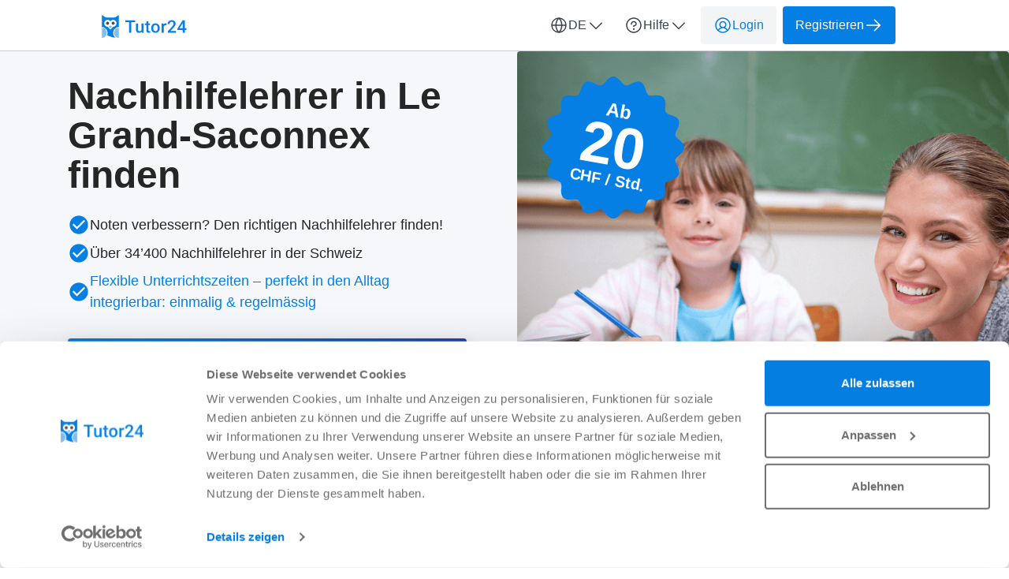

--- FILE ---
content_type: text/html; charset=utf-8
request_url: https://tutor24.ch/de/nachhilfelehrer/ge/le-grand-saconnex
body_size: 60385
content:

<!DOCTYPE html>
<html lang="de">
    <head>
    <link href="https://lemonfrog-production.s3.eu-central-1.amazonaws.com/avd3hska8j9mfmsi5jtsitn81848?response-content-disposition=inline%3B%20filename%3D%22Header%20Banners%20%25284%2529.png%22%3B%20filename%2A%3DUTF-8%27%27Header%2520Banners%2520%25284%2529.png&amp;response-content-type=image%2Fpng&amp;X-Amz-Algorithm=AWS4-HMAC-SHA256&amp;X-Amz-Credential=AKIA3JDHZSYDXYWWNZU2%2F20251226%2Feu-central-1%2Fs3%2Faws4_request&amp;X-Amz-Date=20251226T011231Z&amp;X-Amz-Expires=604800&amp;X-Amz-SignedHeaders=host&amp;X-Amz-Signature=86b3caaf20982c53bb6bb7f4a30bf350c957815d1e1eea9fadb774cf1def3807" rel="preload" as="image" fetchpriority="high">

    <script data-cookieconsent="ignore">
  window.dataLayer = window.dataLayer || [];
  dataLayer.push({
    allow_enhanced_conversions: true,
    productionEnv: "true",
    locale: "de"
  });

  function gtag() { dataLayer.push(arguments); }

    gtag("consent", "default", {
      ad_personalization: "denied",
      ad_storage: "denied",
      ad_user_data: "denied",
      analytics_storage: "denied",
      functionality_storage: "denied",
      personalization_storage: "denied",
      security_storage: "granted",
      wait_for_update: 500
    });

    gtag("set", "ads_data_redaction", true);
    gtag("set", "url_passthrough", true);

    dataLayer.push({ referrer: "" });

  
  window.dataLayer.push({
  pageType: "LandingPage",
    contentKeyword: "nachhilfelehrer",
    pageLevel: "city"
  });

</script>

      <script data-cookieconsent="ignore">
    (function(w,d,s,l,i){w[l]=w[l]||[];w[l].push({'gtm.start':
    new Date().getTime(),event:'gtm.js'});var f=d.getElementsByTagName(s)[0],
    j=d.createElement(s),dl=l!='dataLayer'?'&l='+l:'';j.async=true;j.src=
    'https://www.googletagmanager.com/gtm.js?id='+i+dl;f.parentNode.insertBefore(j,f);
    })(window,document,'script','dataLayer','GTM-K2C8SQNQ');
  </script>



  
  <meta http-equiv="X-UA-Compatible" content="IE=edge">
<meta charset="utf-8">
<script>var _rollbarConfig = {"accessToken":"fc9baa7c6a9342b5a48998716042b0e5","captureUncaught":true,"captureUnhandledRejections":true,"checkIgnore":"function(isUncaught, args, payload) {\n  try {\n    var err = args[0];\n    var isExternalError = true;\n    var appDomain = window.location.hostname;\n\n    if (err && err.stack) {\n      var stackFrames = err.stack.split('\\n');\n      for (var i = 0; i < stackFrames.length; i++) {\n        if (stackFrames[i].includes(appDomain)) {\n          isExternalError = false;\n          break;\n        }\n      }\n    }\n\n    return isExternalError;\n  } catch (e) {\n    // Something went wrong during the analysis, so do not ignore this error\n    return false;\n  }\n}","payload":{"environment":"production","client":{"javascript":{"source_map_enabled":true,"guess_uncaught_frames":true}}},"ignoredMessages":["^Script error.$","gcrweb","getRootNode","jQuery is not defined","Can't find variable: jQuery","LemonFrog is not defined","^Cannot read property of undefined.*(a.L).*$","adsbygoogle.*","g is null","readyState","_AutofillCallbackHandler","Cannot read properties of undefined (reading 'bind')","Maximum call stack size exceeded."]};</script>
<script>!function(r){var e={};function o(n){if(e[n])return e[n].exports;var t=e[n]={i:n,l:!1,exports:{}};return r[n].call(t.exports,t,t.exports,o),t.l=!0,t.exports}o.m=r,o.c=e,o.d=function(r,e,n){o.o(r,e)||Object.defineProperty(r,e,{enumerable:!0,get:n})},o.r=function(r){"undefined"!=typeof Symbol&&Symbol.toStringTag&&Object.defineProperty(r,Symbol.toStringTag,{value:"Module"}),Object.defineProperty(r,"__esModule",{value:!0})},o.t=function(r,e){if(1&e&&(r=o(r)),8&e)return r;if(4&e&&"object"==typeof r&&r&&r.__esModule)return r;var n=Object.create(null);if(o.r(n),Object.defineProperty(n,"default",{enumerable:!0,value:r}),2&e&&"string"!=typeof r)for(var t in r)o.d(n,t,function(e){return r[e]}.bind(null,t));return n},o.n=function(r){var e=r&&r.__esModule?function(){return r.default}:function(){return r};return o.d(e,"a",e),e},o.o=function(r,e){return Object.prototype.hasOwnProperty.call(r,e)},o.p="",o(o.s=0)}([function(r,e,o){"use strict";var n=o(1),t=o(5);_rollbarConfig=_rollbarConfig||{},_rollbarConfig.rollbarJsUrl=_rollbarConfig.rollbarJsUrl||"https://cdn.rollbar.com/rollbarjs/refs/tags/v2.26.1/rollbar.min.js",_rollbarConfig.async=void 0===_rollbarConfig.async||_rollbarConfig.async;var a=n.setupShim(window,_rollbarConfig),l=t(_rollbarConfig);window.rollbar=n.Rollbar,a.loadFull(window,document,!_rollbarConfig.async,_rollbarConfig,l)},function(r,e,o){"use strict";var n=o(2),t=o(3);function a(r){return function(){try{return r.apply(this,arguments)}catch(r){try{console.error("[Rollbar]: Internal error",r)}catch(r){}}}}var l=0;function i(r,e){this.options=r,this._rollbarOldOnError=null;var o=l++;this.shimId=function(){return o},"undefined"!=typeof window&&window._rollbarShims&&(window._rollbarShims[o]={handler:e,messages:[]})}var s=o(4),d=function(r,e){return new i(r,e)},c=function(r){return new s(d,r)};function u(r){return a((function(){var e=this,o=Array.prototype.slice.call(arguments,0),n={shim:e,method:r,args:o,ts:new Date};window._rollbarShims[this.shimId()].messages.push(n)}))}i.prototype.loadFull=function(r,e,o,n,t){var l=!1,i=e.createElement("script"),s=e.getElementsByTagName("script")[0],d=s.parentNode;i.crossOrigin="",i.src=n.rollbarJsUrl,o||(i.async=!0),i.onload=i.onreadystatechange=a((function(){if(!(l||this.readyState&&"loaded"!==this.readyState&&"complete"!==this.readyState)){i.onload=i.onreadystatechange=null;try{d.removeChild(i)}catch(r){}l=!0,function(){var e;if(void 0===r._rollbarDidLoad){e=new Error("rollbar.js did not load");for(var o,n,a,l,i=0;o=r._rollbarShims[i++];)for(o=o.messages||[];n=o.shift();)for(a=n.args||[],i=0;i<a.length;++i)if("function"==typeof(l=a[i])){l(e);break}}"function"==typeof t&&t(e)}()}})),d.insertBefore(i,s)},i.prototype.wrap=function(r,e,o){try{var n;if(n="function"==typeof e?e:function(){return e||{}},"function"!=typeof r)return r;if(r._isWrap)return r;if(!r._rollbar_wrapped&&(r._rollbar_wrapped=function(){o&&"function"==typeof o&&o.apply(this,arguments);try{return r.apply(this,arguments)}catch(o){var e=o;throw e&&("string"==typeof e&&(e=new String(e)),e._rollbarContext=n()||{},e._rollbarContext._wrappedSource=r.toString(),window._rollbarWrappedError=e),e}},r._rollbar_wrapped._isWrap=!0,r.hasOwnProperty))for(var t in r)r.hasOwnProperty(t)&&(r._rollbar_wrapped[t]=r[t]);return r._rollbar_wrapped}catch(e){return r}};for(var p="log,debug,info,warn,warning,error,critical,global,configure,handleUncaughtException,handleAnonymousErrors,handleUnhandledRejection,captureEvent,captureDomContentLoaded,captureLoad".split(","),f=0;f<p.length;++f)i.prototype[p[f]]=u(p[f]);r.exports={setupShim:function(r,e){if(r){var o=e.globalAlias||"Rollbar";if("object"==typeof r[o])return r[o];r._rollbarShims={},r._rollbarWrappedError=null;var l=new c(e);return a((function(){e.captureUncaught&&(l._rollbarOldOnError=r.onerror,n.captureUncaughtExceptions(r,l,!0),e.wrapGlobalEventHandlers&&t(r,l,!0)),e.captureUnhandledRejections&&n.captureUnhandledRejections(r,l,!0);var a=e.autoInstrument;return!1!==e.enabled&&(void 0===a||!0===a||function(r){return!("object"!=typeof r||void 0!==r.page&&!r.page)}(a))&&r.addEventListener&&(r.addEventListener("load",l.captureLoad.bind(l)),r.addEventListener("DOMContentLoaded",l.captureDomContentLoaded.bind(l))),r[o]=l,l}))()}},Rollbar:c}},function(r,e,o){"use strict";function n(r,e,o,n){r._rollbarWrappedError&&(n[4]||(n[4]=r._rollbarWrappedError),n[5]||(n[5]=r._rollbarWrappedError._rollbarContext),r._rollbarWrappedError=null);var t=e.handleUncaughtException.apply(e,n);o&&o.apply(r,n),"anonymous"===t&&(e.anonymousErrorsPending+=1)}r.exports={captureUncaughtExceptions:function(r,e,o){if(r){var t;if("function"==typeof e._rollbarOldOnError)t=e._rollbarOldOnError;else if(r.onerror){for(t=r.onerror;t._rollbarOldOnError;)t=t._rollbarOldOnError;e._rollbarOldOnError=t}e.handleAnonymousErrors();var a=function(){var o=Array.prototype.slice.call(arguments,0);n(r,e,t,o)};o&&(a._rollbarOldOnError=t),r.onerror=a}},captureUnhandledRejections:function(r,e,o){if(r){"function"==typeof r._rollbarURH&&r._rollbarURH.belongsToShim&&r.removeEventListener("unhandledrejection",r._rollbarURH);var n=function(r){var o,n,t;try{o=r.reason}catch(r){o=void 0}try{n=r.promise}catch(r){n="[unhandledrejection] error getting `promise` from event"}try{t=r.detail,!o&&t&&(o=t.reason,n=t.promise)}catch(r){}o||(o="[unhandledrejection] error getting `reason` from event"),e&&e.handleUnhandledRejection&&e.handleUnhandledRejection(o,n)};n.belongsToShim=o,r._rollbarURH=n,r.addEventListener("unhandledrejection",n)}}}},function(r,e,o){"use strict";function n(r,e,o){if(e.hasOwnProperty&&e.hasOwnProperty("addEventListener")){for(var n=e.addEventListener;n._rollbarOldAdd&&n.belongsToShim;)n=n._rollbarOldAdd;var t=function(e,o,t){n.call(this,e,r.wrap(o),t)};t._rollbarOldAdd=n,t.belongsToShim=o,e.addEventListener=t;for(var a=e.removeEventListener;a._rollbarOldRemove&&a.belongsToShim;)a=a._rollbarOldRemove;var l=function(r,e,o){a.call(this,r,e&&e._rollbar_wrapped||e,o)};l._rollbarOldRemove=a,l.belongsToShim=o,e.removeEventListener=l}}r.exports=function(r,e,o){if(r){var t,a,l="EventTarget,Window,Node,ApplicationCache,AudioTrackList,ChannelMergerNode,CryptoOperation,EventSource,FileReader,HTMLUnknownElement,IDBDatabase,IDBRequest,IDBTransaction,KeyOperation,MediaController,MessagePort,ModalWindow,Notification,SVGElementInstance,Screen,TextTrack,TextTrackCue,TextTrackList,WebSocket,WebSocketWorker,Worker,XMLHttpRequest,XMLHttpRequestEventTarget,XMLHttpRequestUpload".split(",");for(t=0;t<l.length;++t)r[a=l[t]]&&r[a].prototype&&n(e,r[a].prototype,o)}}},function(r,e,o){"use strict";function n(r,e){this.impl=r(e,this),this.options=e,function(r){for(var e=function(r){return function(){var e=Array.prototype.slice.call(arguments,0);if(this.impl[r])return this.impl[r].apply(this.impl,e)}},o="log,debug,info,warn,warning,error,critical,global,configure,handleUncaughtException,handleAnonymousErrors,handleUnhandledRejection,_createItem,wrap,loadFull,shimId,captureEvent,captureDomContentLoaded,captureLoad".split(","),n=0;n<o.length;n++)r[o[n]]=e(o[n])}(n.prototype)}n.prototype._swapAndProcessMessages=function(r,e){var o,n,t;for(this.impl=r(this.options);o=e.shift();)n=o.method,t=o.args,this[n]&&"function"==typeof this[n]&&("captureDomContentLoaded"===n||"captureLoad"===n?this[n].apply(this,[t[0],o.ts]):this[n].apply(this,t));return this},r.exports=n},function(r,e,o){"use strict";r.exports=function(r){return function(e){if(!e&&!window._rollbarInitialized){for(var o,n,t=(r=r||{}).globalAlias||"Rollbar",a=window.rollbar,l=function(r){return new a(r)},i=0;o=window._rollbarShims[i++];)n||(n=o.handler),o.handler._swapAndProcessMessages(l,o.messages);window[t]=n,window._rollbarInitialized=!0}}}}]);</script>
<meta name="viewport" content="user-scalable=no, initial-scale=1, maximum-scale=1, minimum-scale=1, width=device-width, height=device-height">

<meta property="og:url" content="tutor24.ch">
<meta property="og:image" content="https://tutor24.ch/images/services/tutoring/home_page_header.jpg">
<meta property="og:title" content="Nachhilfelehrer gesucht? Jetzt finden in Le Grand-Saconnex - Tutor24">
<meta name="twitter:card" content="summary">

<title>Nachhilfelehrer gesucht? Jetzt finden in Le Grand-Saconnex - Tutor24</title>

  <meta name="keywords" content= "Nachhilfelehrer, Nachhilfe-Lehrer, Nachhilfelehrer Zürich, Nachhilfelehrer Bern, Nachhilfehrer Basel">

  <meta name="description" content="Sie suchen einen kompetenten Nachhilfelehrer / eine kompetente Nachhilfelehrerin in Le Grand-Saconnex? Auf Tutor24 finden Sie erfahrene Lehrer und Tutoren für alle Fächer: Mathe, Deutsch, Französisch, Englisch, Biologie, Chemie, Physik und mehr. Jetzt Profile ansehen und direkt Kontakt aufnehmen.">
  <meta name="twitter:description" content="Sie suchen einen kompetenten Nachhilfelehrer / eine kompetente Nachhilfelehrerin in Le Grand-Saconnex? Auf Tutor24 finden Sie erfahrene Lehrer und Tutoren für alle Fächer: Mathe, Deutsch, Französisch, Englisch, Biologie, Chemie, Physik und mehr. Jetzt Profile ansehen und direkt Kontakt aufnehmen.">
  <meta property="og:type" content="Website">
  <meta property="og:description" content="Sie suchen einen kompetenten Nachhilfelehrer / eine kompetente Nachhilfelehrerin in Le Grand-Saconnex? Auf Tutor24 finden Sie erfahrene Lehrer und Tutoren für alle Fächer: Mathe, Deutsch, Französisch, Englisch, Biologie, Chemie, Physik und mehr. Jetzt Profile ansehen und direkt Kontakt aufnehmen.">


  <link rel="apple-touch-icon" sizes="180x180" href="/images/services/tutoring/apple-touch-icon.png">
  <link rel="icon" type="image/png" sizes="32x32" href="/images/services/tutoring/favicon-32x32.png">
  <link rel="icon" type="image/png" sizes="16x16" href="/images/services/tutoring/favicon-16x16.png">
  <link rel="manifest" href="/images/services/tutoring/manifest.json">
  <link rel="mask-icon" href="/images/services/tutoring/safari-pinned-tab.svg">

  <meta name="theme-color" content="#ffffff">

  <link rel="stylesheet" href="/assets/tutoring-0e1065ac574b37ac122a7cd3b41fa8368d87cf8be89c1e3f6df4190316338a36.css" />

  <link href="https://tutor24.ch/de/nachhilfelehrer/ge/le-grand-saconnex" rel="canonical">
  <script>
//<![CDATA[
window.gon={};gon.global={"current_invalid_date":null};gon.locale="de";
//]]>
</script>

  <script id="Cookiebot"
        src="https://consent.cookiebot.com/uc.js"
        data-cbid="5794119e-14bd-4a12-a3ec-22d73f320ef1"
        data-consentmode-defaults="disabled"
        data-culture="de"
        data-blockingmode="auto"
        type="text/javascript">
</script>



  <script src="/assets/application-327434a8dc1e1c01b22059cb9d0fca1f853631cef9df11e1cc002d1af973f46f.js" data-cookieconsent="ignore"></script>

    <script src="/assets/search_layout-40711427a6654dc67d84accda27d6ae29ad48cfc3bad91478fd5632d1d58a877.js"></script>

    <script type="application/ld+json">
{
  "@context": "https://schema.org/", 
  "@type": "Product",
  "name": "Jobportal",
  "image": "https://tutor24.ch/images/tutor24/logo.svg",
  "description": "Nachhilfe gesucht? Finden Sie kompetente Nachhilfelehrer:innen und Lerncoaches für Mathematik, Deutsch etc. ✓ Ab 20 Fr. ✓ Tausende zufriedene Kunden ✓ Schweizer Dienst",
  "brand": { 
    "@type": "Organization",
    "name": "Tutor24",
    "url": "https://tutor24.ch",
    "logo": "https://tutor24.ch/images/tutor24/logo.svg",
    "sameAs": ["https://ch.trustpilot.com/review/tutor24.ch", "https://www.facebook.com/tutor24.ch/"]
  },
  "aggregateRating": {
    "@type": "AggregateRating",
    "ratingValue": "5.0",
    "bestRating": "5",
    "worstRating": "1",
    "ratingCount": "3563"
  }
}
</script>

  <script type="application/ld+json">
  {
    "@context": "https://schema.org/",
    "@type": "BreadcrumbList",
    "itemListElement": [{"@type":"ListItem","position":1,"name":"Home","item":"https://tutor24.ch/de"},{"@type":"ListItem","position":2,"name":"Nachhilfelehrer","item":"https://tutor24.ch/de/nachhilfelehrer"},{"@type":"ListItem","position":3,"name":"Nachhilfelehrer im Kanton Genf","item":"https://tutor24.ch/de/nachhilfelehrer/ge"},{"@type":"ListItem","position":4,"name":"Nachhilfelehrer in Le Grand-Saconnex","item":"https://tutor24.ch/de/nachhilfelehrer/ge/le-grand-saconnex"}]
  }
</script>


  <meta name="csrf-param" content="authenticity_token" />
<meta name="csrf-token" content="YFM82I1SUhj2E31wWGjbOHmhDAv2MY0PSxWIFWEX6oKl8GA2TAiPasSQqbvwvjv5WDKWdHe6fAtBpacWteT-iQ" />
  <meta name="action-cable-url" content="/cable" />
  

  
    <link rel="alternate" hreflang="en-CH" href="https://tutor24.ch/en/private-teacher/ge/le-grand-saconnex" />

    <link rel="alternate" hreflang="fr-CH" href="https://tutor24.ch/fr/repetiteur/ge/le-grand-saconnex" />

  <script>
//<![CDATA[

    window.country = "Switzerland";
    
    window.gaMeasurementId = "G-4P0L6SESH9";

//]]>
</script>    <script>
//<![CDATA[

      window.__ = {"abbr_day_names":["Mo","Di","Mi","Do","Fr","Sa","So"],"availability_table":{"hours_ranges":["Vormittags","Nachmittags","Abends","Nachts"]},"errors":{"messages":{"blank":"muss ausgefüllt werden","invalid":"ist nicht gültig","stripe_checkout":{"processing_error":"Leider ist bei der Bearbeitung Ihrer Zahlung ein Fehler aufgetreten. Bitte versuchen Sie es erneut oder wählen Sie eine andere Zahlungsart."},"invalid_first_name":"Bitte geben Sie max. 2 Vornamen ein und verwenden Sie nur Buchstaben von A bis Z.$","invalid_last_name":"Bitte verwenden Sie nur Buchstaben von A bis Z, keine Sonderzeichen oder andere Schriftzeichen.","invalid_locality":"Bitte verwenden Sie nur Buchstaben von A bis Z, keine Sonderzeichen oder andere Schriftzeichen.","stripe":{"incorrect_number":"Die Karten Nr. ist nicht korrekt.","invalid_number":"Die Karten Nr. ist ungültig.","invalid_expiry_month":"Das Verfallsdatum für den Monat ist ungültig.","invalid_expiry_year":"Das Verfallsdatum für das Jahr ist ungültig.","invalid_cvc":"Die Prüfziffer ist ungültig.","expired_card":"Die Karte ist abgelaufen.","incorrect_cvc":"Die Prüfziffer ist nicht korrekt.","incorrect_zip":"Die zur Karte zugeordnete PLZ ist nicht korrekt.","card_declined":"Ihre Karte wurde abgelehnt.\u003cbr\u003e\u003cbr\u003eBitte vergewissern Sie sich, dass Ihre Kreditkartendaten stimmen und versuchen Sie es erneut oder wählen Sie eine andere Zahlungsmethode.","missing":"Die Karte ist nicht vorhanden.","processing_error":"Bei der Verarbeitung ist ein Fehler aufgetreten.","rate_limit":"Es gab einen technischen Fehler. Bitte informieren Sie uns, falls der Fehler dauerhaft auftritt.","timeout":"Unser Zahlungsanbieter ist momentan nicht erreichbar. Bitte versuchen Sie es in ein paar Minuten noch einmal."}}},"readmore":{"more":"Mehr lesen...","less":"Weniger anzeigen"}};

//]]>
</script></head>


  

  <body class="directory directory-index body">
    <script>
//<![CDATA[
window.gon={};gon.global={"current_invalid_date":null};gon.locale="de";
//]]>
</script>
      <noscript>
    <iframe src="https://www.googletagmanager.com/ns.html?id=GTM-K2C8SQNQ"
            height="0"
            width="0"
            style="display:none;visibility:hidden"></iframe>
  </noscript>


      



        <div class="navbar--default">
      <div class="container px-16 xs-px-8 py-8 flex full-width-sm landing-header-nav-container">
  <a href="/de" class="landing-header-logo">
  <svg xmlns="http://www.w3.org/2000/svg" width="108" height="32" viewBox="0 0 108 32" fill="none" class="block maxw-full">
  <path fill-rule="evenodd" clip-rule="evenodd" d="M5.97905 4.55767H16.0361C17.5219 4.55767 18.879 3.37084 19.8903 2.48651C20.9916 1.52338 21.6826 0.919069 21.6826 2.59749V16.7298C20.1585 16.7264 18.6736 17.2319 17.4463 18.1722C16.2191 19.1124 15.3143 20.4375 14.8651 21.9527C14.4199 23.4666 14.4558 25.0894 14.9673 26.5804C15.4788 28.0714 16.4387 29.3511 17.7046 30.2297C13.8025 29.7924 9.98244 28.7016 6.93026 26.9259C7.27671 26.0301 7.44993 25.0721 7.43879 24.1068C7.43879 20.0326 4.25087 16.7298 0.317383 16.7298V2.59749C0.317383 0.920073 1.00787 1.52266 2.11031 2.48478C3.12384 3.36929 4.48556 4.55767 5.97905 4.55767ZM13.9649 16.9131L14.5605 16.2966H14.5616C15.5378 16.2881 16.4813 15.9292 17.2325 15.2806C17.9837 14.6319 18.4966 13.7333 18.6845 12.7366C19.0664 10.6858 18.0027 8.63924 16.1388 7.84041C15.2354 7.45334 14.2314 7.40172 13.2957 7.69422C12.36 7.98671 11.5496 8.60549 11.0009 9.4465C10.4516 8.60045 9.63837 7.97775 8.69862 7.68375C7.75886 7.38974 6.75034 7.44248 5.84366 7.83303C4.93826 8.22016 4.19016 8.92232 3.72715 9.81957C3.26414 10.7168 3.11495 11.7535 3.30508 12.7525C3.4983 13.7519 4.01802 14.6509 4.77602 15.2969C5.53402 15.9429 6.48357 16.2962 7.46345 16.2966H7.43813L8.03783 16.8973L10.2867 19.2263L10.9988 19.9851L11.716 19.2421L13.9649 16.9131Z" fill="#057FE3"></path>
  <path opacity="0.5" fill-rule="evenodd" clip-rule="evenodd" d="M0.398423 17.7891C3.74538 17.827 6.43896 20.6503 6.43592 24.1175C6.43405 24.8888 6.29602 25.6533 6.02869 26.3728C5.58701 27.5756 4.80424 28.6104 3.78421 29.3397C2.76418 30.0691 1.5551 30.4585 0.317383 30.4565V17.7891H0.398423Z" fill="#057FE3"></path>
  <path opacity="0.5" fill-rule="evenodd" clip-rule="evenodd" d="M15.5781 24.1222C15.5765 23.2898 15.7332 22.4654 16.0392 21.6963C16.3452 20.9273 16.7944 20.2288 17.361 19.6412C18.5083 18.451 20.0624 17.7829 21.6825 17.7832V30.4453C18.3112 30.4453 15.5781 27.6147 15.5781 24.1222Z" fill="#057FE3"></path>
  <path fill-rule="evenodd" clip-rule="evenodd" d="M14.5444 13.8434C15.5878 13.8434 16.4327 12.9687 16.4327 11.8885C16.4321 11.6312 16.3829 11.3766 16.2878 11.1391C16.1926 10.9016 16.0535 10.686 15.8782 10.5044C15.703 10.3229 15.4951 10.1791 15.2664 10.0811C15.0377 9.98317 14.7927 9.93304 14.5454 9.9336C13.502 9.9336 12.6582 10.8083 12.6582 11.8885C12.6582 12.9677 13.503 13.8434 14.5454 13.8434H14.5444Z" fill="#4A4A4A"></path>
  <path fill-rule="evenodd" clip-rule="evenodd" d="M7.46824 13.8434C8.51163 13.8434 9.35547 12.9687 9.35547 11.8885C9.35439 11.3691 9.1551 10.8714 8.80139 10.5048C8.44769 10.1382 7.96853 9.93276 7.46925 9.9336C6.42789 9.9336 5.58203 10.8083 5.58203 11.8885C5.58203 12.9677 6.42789 13.8434 7.46925 13.8434H7.46824Z" fill="#4A4A4A"></path>
  <path opacity="0.5" fill-rule="evenodd" clip-rule="evenodd" d="M8.75391 16.155L10.9977 18.484L13.2466 16.155L13.125 16.0285C12.7037 15.8729 12.3088 15.6488 11.955 15.3646L11.878 15.3014C11.7422 15.1868 11.6133 15.0636 11.492 14.9325L11.3847 14.8219C11.2432 14.6565 11.1139 14.4804 10.9977 14.2949C10.8819 14.4803 10.7528 14.6565 10.6118 14.8219L10.4902 14.9272C10.3686 15.0579 10.239 15.1812 10.1032 15.2961L10.0262 15.3593C9.6727 15.6439 9.27763 15.8673 8.85622 16.0233L8.75492 16.155H8.75391Z" fill="#057FE3"></path>
  <path d="M37.541 8.17969V23.8203H34.8662V8.17969H37.541ZM42.4502 8.17969V10.3281H30V8.17969H42.4502Z" fill="#057FE3"></path>
  <path d="M50.5657 21.0811V12.1973H53.1653V23.8203H50.7161L50.5657 21.0811ZM50.9309 18.6641L51.8011 18.6426C51.8011 19.4232 51.7151 20.1429 51.5432 20.8018C51.3714 21.4535 51.1064 22.0228 50.7483 22.5098C50.3902 22.9896 49.9319 23.3656 49.3733 23.6377C48.8147 23.9027 48.1451 24.0352 47.3645 24.0352C46.7988 24.0352 46.2796 23.9528 45.8069 23.7881C45.3343 23.6234 44.9261 23.3691 44.5823 23.0254C44.2457 22.6816 43.9843 22.234 43.7981 21.6826C43.6119 21.1312 43.5188 20.4723 43.5188 19.7061V12.1973H46.1077V19.7275C46.1077 20.1501 46.1578 20.5046 46.2581 20.791C46.3583 21.0703 46.4944 21.2959 46.6663 21.4678C46.8382 21.6396 47.0387 21.7614 47.2679 21.833C47.497 21.9046 47.7405 21.9404 47.9983 21.9404C48.736 21.9404 49.316 21.7972 49.7386 21.5107C50.1682 21.2171 50.4726 20.8232 50.6516 20.3291C50.8378 19.835 50.9309 19.2799 50.9309 18.6641Z" fill="#057FE3"></path>
  <path d="M61.3668 12.1973V14.0879H54.814V12.1973H61.3668ZM56.7046 9.35059H59.2935V20.6084C59.2935 20.9665 59.3436 21.2422 59.4439 21.4355C59.5513 21.6217 59.6981 21.7471 59.8843 21.8115C60.0705 21.876 60.289 21.9082 60.5396 21.9082C60.7186 21.9082 60.8905 21.8975 61.0552 21.876C61.2199 21.8545 61.3524 21.833 61.4527 21.8115L61.4634 23.7881C61.2486 23.8525 60.9979 23.9098 60.7115 23.96C60.4322 24.0101 60.1099 24.0352 59.7447 24.0352C59.1503 24.0352 58.6239 23.9313 58.1656 23.7236C57.7073 23.5088 57.3492 23.1615 57.0914 22.6816C56.8336 22.2018 56.7046 21.5645 56.7046 20.7695V9.35059Z" fill="#057FE3"></path>
  <path d="M62.8329 18.1377V17.8906C62.8329 17.0527 62.9546 16.2757 63.1981 15.5596C63.4416 14.8363 63.7925 14.2096 64.2508 13.6797C64.7163 13.1426 65.2821 12.7272 65.9481 12.4336C66.6213 12.1328 67.3804 11.9824 68.2254 11.9824C69.0776 11.9824 69.8368 12.1328 70.5028 12.4336C71.1759 12.7272 71.7453 13.1426 72.2108 13.6797C72.6763 14.2096 73.0308 14.8363 73.2743 15.5596C73.5177 16.2757 73.6395 17.0527 73.6395 17.8906V18.1377C73.6395 18.9756 73.5177 19.7526 73.2743 20.4688C73.0308 21.1849 72.6763 21.8115 72.2108 22.3486C71.7453 22.8786 71.1795 23.2939 70.5135 23.5947C69.8475 23.8883 69.092 24.0352 68.2469 24.0352C67.3947 24.0352 66.632 23.8883 65.9588 23.5947C65.2928 23.2939 64.7271 22.8786 64.2616 22.3486C63.7961 21.8115 63.4416 21.1849 63.1981 20.4688C62.9546 19.7526 62.8329 18.9756 62.8329 18.1377ZM65.4217 17.8906V18.1377C65.4217 18.6605 65.4754 19.1546 65.5829 19.6201C65.6903 20.0856 65.8586 20.4938 66.0877 20.8447C66.3169 21.1956 66.6105 21.4714 66.9686 21.6719C67.3267 21.8724 67.7528 21.9727 68.2469 21.9727C68.7267 21.9727 69.1421 21.8724 69.493 21.6719C69.8511 21.4714 70.1447 21.1956 70.3739 20.8447C70.603 20.4938 70.7713 20.0856 70.8787 19.6201C70.9933 19.1546 71.0506 18.6605 71.0506 18.1377V17.8906C71.0506 17.375 70.9933 16.888 70.8787 16.4297C70.7713 15.9642 70.5995 15.5524 70.3631 15.1943C70.134 14.8363 69.8403 14.557 69.4823 14.3564C69.1314 14.1488 68.7124 14.0449 68.2254 14.0449C67.7384 14.0449 67.3159 14.1488 66.9579 14.3564C66.6069 14.557 66.3169 14.8363 66.0877 15.1943C65.8586 15.5524 65.6903 15.9642 65.5829 16.4297C65.4754 16.888 65.4217 17.375 65.4217 17.8906Z" fill="#057FE3"></path>
  <path d="M78.629 14.4102V23.8203H76.0402V12.1973H78.5109L78.629 14.4102ZM82.1847 12.1221L82.1632 14.5283C82.0057 14.4997 81.8338 14.4782 81.6476 14.4639C81.4685 14.4495 81.2895 14.4424 81.1105 14.4424C80.6665 14.4424 80.2762 14.5068 79.9396 14.6357C79.603 14.7575 79.3201 14.9365 79.0909 15.1729C78.8689 15.402 78.6971 15.6813 78.5753 16.0107C78.4536 16.3402 78.382 16.709 78.3605 17.1172L77.7696 17.1602C77.7696 16.4297 77.8413 15.7529 77.9845 15.1299C78.1277 14.5068 78.3426 13.959 78.629 13.4863C78.9226 13.0137 79.2879 12.6449 79.7247 12.3799C80.1687 12.1149 80.6808 11.9824 81.2609 11.9824C81.4184 11.9824 81.5867 11.9967 81.7657 12.0254C81.9519 12.054 82.0916 12.0863 82.1847 12.1221Z" fill="#057FE3"></path>
  <path d="M94.3607 21.7578V23.8203H83.8764V22.0479L88.9682 16.4941C89.5268 15.8639 89.9672 15.3197 90.2895 14.8613C90.6117 14.403 90.8373 13.9912 90.9662 13.626C91.1023 13.2536 91.1703 12.8919 91.1703 12.541C91.1703 12.0469 91.0772 11.6136 90.891 11.2412C90.712 10.8617 90.447 10.5645 90.0961 10.3496C89.7452 10.1276 89.3191 10.0166 88.8178 10.0166C88.2377 10.0166 87.7507 10.1419 87.3568 10.3926C86.963 10.6432 86.6658 10.9906 86.4652 11.4346C86.2647 11.8714 86.1645 12.3727 86.1645 12.9385H83.5756C83.5756 12.029 83.7833 11.1982 84.1986 10.4463C84.614 9.68717 85.2156 9.08561 86.0033 8.6416C86.7911 8.19043 87.74 7.96484 88.85 7.96484C89.8956 7.96484 90.7836 8.1403 91.5141 8.49121C92.2445 8.84212 92.7995 9.33984 93.1791 9.98438C93.5658 10.6289 93.7592 11.3916 93.7592 12.2725C93.7592 12.7594 93.6804 13.2428 93.5229 13.7227C93.3653 14.2025 93.1397 14.6823 92.8461 15.1621C92.5596 15.6348 92.2195 16.111 91.8256 16.5908C91.4317 17.0635 90.9984 17.5433 90.5258 18.0303L87.142 21.7578H94.3607Z" fill="#057FE3"></path>
  <path d="M107.375 18.2451V20.3076H96.0954L96.0095 18.75L102.756 8.17969H104.829L102.584 12.0254L98.7057 18.2451H107.375ZM105.42 8.17969V23.8203H102.831V8.17969H105.42Z" fill="#057FE3"></path>
</svg>
  <span class="block"></span>
</a>
  <div class="visible-xs-flex visible-sm-flex items-center flex-initial">
    <div class="contents">
  <div class="relative dropdown flex-0-0">
  <a href="#" class="dropdown-toggle btn btn-tertiary btn-s btn-color-gray cgap-4 px-8" aria-haspopup="true" aria-expanded="false">      <svg xmlns="http://www.w3.org/2000/svg" width="24" height="24" viewBox="0 0 24 24" fill="none" class="size-24">
  <path fill="currentColor" d="M12 2.25A9.75 9.75 0 1 0 21.75 12 9.761 9.761 0 0 0 12 2.25Zm8.214 9H16.48c-.168-3.423-1.486-5.843-2.567-7.275a8.268 8.268 0 0 1 6.302 7.275Zm-11.192 1.5h5.956c-.216 3.9-2.084 6.292-2.978 7.219-.895-.928-2.762-3.319-2.978-7.219Zm0-1.5c.216-3.9 2.084-6.292 2.978-7.219.895.931 2.762 3.322 2.978 7.219H9.022Zm1.065-7.275c-1.081 1.432-2.4 3.852-2.567 7.275H3.785a8.268 8.268 0 0 1 6.302-7.275ZM3.785 12.75H7.52c.17 3.423 1.486 5.843 2.567 7.275a8.267 8.267 0 0 1-6.302-7.275Zm10.125 7.275c1.08-1.432 2.396-3.852 2.567-7.275h3.735a8.269 8.269 0 0 1-6.299 7.275h-.003Z"></path>
</svg>
      DE
      <svg xmlns="http://www.w3.org/2000/svg" width="24" height="25" viewBox="0 0 24 25" fill="none" class="size-24 dropdown-toggle-icon rotate-90">
  <g>
    <path d="M17.031 13.0307L9.53104 20.5307C9.46136 20.6004 9.37863 20.6556 9.28759 20.6933C9.19654 20.7311 9.09896 20.7505 9.00042 20.7505C8.90187 20.7505 8.80429 20.7311 8.71324 20.6933C8.6222 20.6556 8.53947 20.6004 8.46979 20.5307C8.40011 20.461 8.34483 20.3783 8.30712 20.2872C8.26941 20.1962 8.25 20.0986 8.25 20.0001C8.25 19.9015 8.26941 19.8039 8.30712 19.7129C8.34483 19.6218 8.40011 19.5391 8.46979 19.4694L15.4401 12.5001L8.46979 5.53068C8.32906 5.38995 8.25 5.19907 8.25 5.00005C8.25 4.80103 8.32906 4.61016 8.46979 4.46943C8.61052 4.3287 8.80139 4.24963 9.00042 4.24963C9.19944 4.24963 9.39031 4.3287 9.53104 4.46943L17.031 11.9694C17.1008 12.0391 17.1561 12.1218 17.1938 12.2128C17.2316 12.3039 17.251 12.4015 17.251 12.5001C17.251 12.5986 17.2316 12.6962 17.1938 12.7873C17.1561 12.8783 17.1008 12.961 17.031 13.0307Z" fill="currentColor"></path>
  </g>
</svg>
</a>
  <ul class="bg-white rounded-4 py-8 px-0 ta-left elevation-xl dropdown-menu"><li class="px-8 mt-4"><a class="flex items-center rounded-8 py-8 px-16 text-base color-grayscale-body fw-medium lh-150 dropdown-item justify-between items-end" href="/en/private-teacher/ge/le-grand-saconnex">          English
          
</a></li><li class="px-8 mt-4"><a class="flex items-center rounded-8 py-8 px-16 text-base color-grayscale-body fw-medium lh-150 dropdown-item justify-between items-end" href="/de/nachhilfelehrer/ge/le-grand-saconnex">          Deutsch
          <svg xmlns="http://www.w3.org/2000/svg" width="24" height="24" viewBox="0 0 24 24" fill="none">
  <path fill-rule="evenodd" clip-rule="evenodd" d="M11.9999 4C7.58167 4 4 7.58167 4 11.9999C4 16.4181 7.58167 19.9998 11.9999 19.9998C16.4181 19.9998 19.9998 16.4181 19.9998 11.9999C19.9998 7.58167 16.4181 4 11.9999 4ZM2 11.9999C2 6.4771 6.4771 2 11.9999 2C17.5227 2 21.9998 6.4771 21.9998 11.9999C21.9998 17.5227 17.5227 21.9998 11.9999 21.9998C6.4771 21.9998 2 17.5227 2 11.9999ZM16.908 9.19183C17.2985 9.58236 17.2985 10.2155 16.908 10.606L12.1047 15.4093C11.7142 15.7998 11.081 15.7998 10.6905 15.4093L7.99293 12.7117C7.60241 12.3212 7.60241 11.688 7.99293 11.2975C8.38346 10.907 9.01662 10.907 9.40715 11.2975L11.3976 13.288L15.4937 9.19183C15.8843 8.80131 16.5174 8.80131 16.908 9.19183Z" fill="#25C966"></path>
</svg>
</a></li><li class="px-8 mt-4"><a class="flex items-center rounded-8 py-8 px-16 text-base color-grayscale-body fw-medium lh-150 dropdown-item justify-between items-end" href="/fr/repetiteur/ge/le-grand-saconnex">          Français
          
</a></li></ul>
</div></div>

    <a class="btn btn-primary-brand btn-xs px-16 ml-8" href="/de/sign_in">
      <svg xmlns="http://www.w3.org/2000/svg" width="24" height="24" viewBox="0 0 24 24" fill="none">
  <path d="M12 2.25C10.0716 2.25 8.18657 2.82183 6.58319 3.89317C4.97982 4.96451 3.73013 6.48726 2.99218 8.26884C2.25422 10.0504 2.06114 12.0108 2.43735 13.9021C2.81355 15.7934 3.74215 17.5307 5.10571 18.8943C6.46928 20.2579 8.20656 21.1865 10.0979 21.5627C11.9892 21.9389 13.9496 21.7458 15.7312 21.0078C17.5127 20.2699 19.0355 19.0202 20.1068 17.4168C21.1782 15.8134 21.75 13.9284 21.75 12C21.7473 9.41498 20.7192 6.93661 18.8913 5.10872C17.0634 3.28084 14.585 2.25273 12 2.25ZM6.945 18.5156C7.48757 17.6671 8.23501 16.9688 9.11843 16.4851C10.0019 16.0013 10.9928 15.7478 12 15.7478C13.0072 15.7478 13.9982 16.0013 14.8816 16.4851C15.765 16.9688 16.5124 17.6671 17.055 18.5156C15.6097 19.6397 13.831 20.2499 12 20.2499C10.169 20.2499 8.39032 19.6397 6.945 18.5156ZM9 11.25C9 10.6567 9.17595 10.0766 9.5056 9.58329C9.83524 9.08994 10.3038 8.70542 10.852 8.47836C11.4001 8.2513 12.0033 8.19189 12.5853 8.30764C13.1672 8.4234 13.7018 8.70912 14.1213 9.12868C14.5409 9.54824 14.8266 10.0828 14.9424 10.6647C15.0581 11.2467 14.9987 11.8499 14.7716 12.3981C14.5446 12.9462 14.1601 13.4148 13.6667 13.7444C13.1734 14.0741 12.5933 14.25 12 14.25C11.2044 14.25 10.4413 13.9339 9.87868 13.3713C9.31607 12.8087 9 12.0456 9 11.25ZM18.165 17.4759C17.3285 16.2638 16.1524 15.3261 14.7844 14.7806C15.5192 14.2019 16.0554 13.4085 16.3184 12.5108C16.5815 11.6132 16.5582 10.6559 16.252 9.77207C15.9457 8.88825 15.3716 8.12183 14.6096 7.5794C13.8475 7.03696 12.9354 6.74548 12 6.74548C11.0646 6.74548 10.1525 7.03696 9.39044 7.5794C8.62839 8.12183 8.05432 8.88825 7.74805 9.77207C7.44179 10.6559 7.41855 11.6132 7.68157 12.5108C7.94459 13.4085 8.4808 14.2019 9.21563 14.7806C7.84765 15.3261 6.67147 16.2638 5.835 17.4759C4.77804 16.2873 4.0872 14.8185 3.84567 13.2464C3.60415 11.6743 3.82224 10.0658 4.47368 8.61478C5.12512 7.16372 6.18213 5.93192 7.51745 5.06769C8.85276 4.20346 10.4094 3.74367 12 3.74367C13.5906 3.74367 15.1473 4.20346 16.4826 5.06769C17.8179 5.93192 18.8749 7.16372 19.5263 8.61478C20.1778 10.0658 20.3959 11.6743 20.1543 13.2464C19.9128 14.8185 19.222 16.2873 18.165 17.4759Z" fill="#6D7280"></path>
</svg>
      Login
</a>  </div>

  <div class="flex items-center-end hidden-xs hidden-sm full-width mr-0">
    
    <div class="contents">
  <div class="relative dropdown flex-0-0">
  <a href="#" class="dropdown-toggle btn btn-tertiary btn-s btn-color-gray cgap-4 px-8" aria-haspopup="true" aria-expanded="false">      <svg xmlns="http://www.w3.org/2000/svg" width="24" height="24" viewBox="0 0 24 24" fill="none" class="size-24">
  <path fill="currentColor" d="M12 2.25A9.75 9.75 0 1 0 21.75 12 9.761 9.761 0 0 0 12 2.25Zm8.214 9H16.48c-.168-3.423-1.486-5.843-2.567-7.275a8.268 8.268 0 0 1 6.302 7.275Zm-11.192 1.5h5.956c-.216 3.9-2.084 6.292-2.978 7.219-.895-.928-2.762-3.319-2.978-7.219Zm0-1.5c.216-3.9 2.084-6.292 2.978-7.219.895.931 2.762 3.322 2.978 7.219H9.022Zm1.065-7.275c-1.081 1.432-2.4 3.852-2.567 7.275H3.785a8.268 8.268 0 0 1 6.302-7.275ZM3.785 12.75H7.52c.17 3.423 1.486 5.843 2.567 7.275a8.267 8.267 0 0 1-6.302-7.275Zm10.125 7.275c1.08-1.432 2.396-3.852 2.567-7.275h3.735a8.269 8.269 0 0 1-6.299 7.275h-.003Z"></path>
</svg>
      DE
      <svg xmlns="http://www.w3.org/2000/svg" width="24" height="25" viewBox="0 0 24 25" fill="none" class="size-24 dropdown-toggle-icon rotate-90">
  <g>
    <path d="M17.031 13.0307L9.53104 20.5307C9.46136 20.6004 9.37863 20.6556 9.28759 20.6933C9.19654 20.7311 9.09896 20.7505 9.00042 20.7505C8.90187 20.7505 8.80429 20.7311 8.71324 20.6933C8.6222 20.6556 8.53947 20.6004 8.46979 20.5307C8.40011 20.461 8.34483 20.3783 8.30712 20.2872C8.26941 20.1962 8.25 20.0986 8.25 20.0001C8.25 19.9015 8.26941 19.8039 8.30712 19.7129C8.34483 19.6218 8.40011 19.5391 8.46979 19.4694L15.4401 12.5001L8.46979 5.53068C8.32906 5.38995 8.25 5.19907 8.25 5.00005C8.25 4.80103 8.32906 4.61016 8.46979 4.46943C8.61052 4.3287 8.80139 4.24963 9.00042 4.24963C9.19944 4.24963 9.39031 4.3287 9.53104 4.46943L17.031 11.9694C17.1008 12.0391 17.1561 12.1218 17.1938 12.2128C17.2316 12.3039 17.251 12.4015 17.251 12.5001C17.251 12.5986 17.2316 12.6962 17.1938 12.7873C17.1561 12.8783 17.1008 12.961 17.031 13.0307Z" fill="currentColor"></path>
  </g>
</svg>
</a>
  <ul class="bg-white rounded-4 py-8 px-0 ta-left elevation-xl dropdown-menu"><li class="px-8 mt-4"><a class="flex items-center rounded-8 py-8 px-16 text-base color-grayscale-body fw-medium lh-150 dropdown-item justify-between items-end" href="/en/private-teacher/ge/le-grand-saconnex">          English
          
</a></li><li class="px-8 mt-4"><a class="flex items-center rounded-8 py-8 px-16 text-base color-grayscale-body fw-medium lh-150 dropdown-item justify-between items-end" href="/de/nachhilfelehrer/ge/le-grand-saconnex">          Deutsch
          <svg xmlns="http://www.w3.org/2000/svg" width="24" height="24" viewBox="0 0 24 24" fill="none">
  <path fill-rule="evenodd" clip-rule="evenodd" d="M11.9999 4C7.58167 4 4 7.58167 4 11.9999C4 16.4181 7.58167 19.9998 11.9999 19.9998C16.4181 19.9998 19.9998 16.4181 19.9998 11.9999C19.9998 7.58167 16.4181 4 11.9999 4ZM2 11.9999C2 6.4771 6.4771 2 11.9999 2C17.5227 2 21.9998 6.4771 21.9998 11.9999C21.9998 17.5227 17.5227 21.9998 11.9999 21.9998C6.4771 21.9998 2 17.5227 2 11.9999ZM16.908 9.19183C17.2985 9.58236 17.2985 10.2155 16.908 10.606L12.1047 15.4093C11.7142 15.7998 11.081 15.7998 10.6905 15.4093L7.99293 12.7117C7.60241 12.3212 7.60241 11.688 7.99293 11.2975C8.38346 10.907 9.01662 10.907 9.40715 11.2975L11.3976 13.288L15.4937 9.19183C15.8843 8.80131 16.5174 8.80131 16.908 9.19183Z" fill="#25C966"></path>
</svg>
</a></li><li class="px-8 mt-4"><a class="flex items-center rounded-8 py-8 px-16 text-base color-grayscale-body fw-medium lh-150 dropdown-item justify-between items-end" href="/fr/repetiteur/ge/le-grand-saconnex">          Français
          
</a></li></ul>
</div></div>

    <div class="ml-8">    <div class="relative dropdown">
  <a href="#" class="dropdown-toggle btn btn-tertiary btn-s btn-color-gray cgap-4 px-8" aria-haspopup="true" aria-expanded="false">        <svg xmlns="http://www.w3.org/2000/svg" width="24" height="24" viewBox="0 0 24 24" fill="none">
  <path d="M13.125 16.875C13.125 17.0975 13.059 17.315 12.9354 17.5C12.8118 17.685 12.6361 17.8292 12.4305 17.9144C12.225 17.9995 11.9988 18.0218 11.7805 17.9784C11.5623 17.935 11.3618 17.8278 11.2045 17.6705C11.0472 17.5132 10.94 17.3127 10.8966 17.0945C10.8532 16.8762 10.8755 16.65 10.9606 16.4445C11.0458 16.2389 11.19 16.0632 11.375 15.9396C11.56 15.816 11.7775 15.75 12 15.75C12.2984 15.75 12.5845 15.8685 12.7955 16.0795C13.0065 16.2905 13.125 16.5766 13.125 16.875ZM12 6.75C9.93188 6.75 8.25 8.26406 8.25 10.125V10.5C8.25 10.6989 8.32902 10.8897 8.46967 11.0303C8.61033 11.171 8.80109 11.25 9 11.25C9.19892 11.25 9.38968 11.171 9.53033 11.0303C9.67099 10.8897 9.75 10.6989 9.75 10.5V10.125C9.75 9.09375 10.7597 8.25 12 8.25C13.2403 8.25 14.25 9.09375 14.25 10.125C14.25 11.1562 13.2403 12 12 12C11.8011 12 11.6103 12.079 11.4697 12.2197C11.329 12.3603 11.25 12.5511 11.25 12.75V13.5C11.25 13.6989 11.329 13.8897 11.4697 14.0303C11.6103 14.171 11.8011 14.25 12 14.25C12.1989 14.25 12.3897 14.171 12.5303 14.0303C12.671 13.8897 12.75 13.6989 12.75 13.5V13.4325C14.46 13.1184 15.75 11.7544 15.75 10.125C15.75 8.26406 14.0681 6.75 12 6.75ZM21.75 12C21.75 13.9284 21.1782 15.8134 20.1068 17.4168C19.0355 19.0202 17.5127 20.2699 15.7312 21.0078C13.9496 21.7458 11.9892 21.9389 10.0979 21.5627C8.20656 21.1865 6.46928 20.2579 5.10571 18.8943C3.74215 17.5307 2.81355 15.7934 2.43735 13.9021C2.06114 12.0108 2.25422 10.0504 2.99218 8.26884C3.73013 6.48726 4.97982 4.96451 6.58319 3.89317C8.18657 2.82183 10.0716 2.25 12 2.25C14.585 2.25273 17.0634 3.28084 18.8913 5.10872C20.7192 6.93661 21.7473 9.41498 21.75 12ZM20.25 12C20.25 10.3683 19.7661 8.77325 18.8596 7.41655C17.9531 6.05984 16.6646 5.00242 15.1571 4.37799C13.6497 3.75357 11.9909 3.59019 10.3905 3.90852C8.79017 4.22685 7.32016 5.01259 6.16637 6.16637C5.01259 7.32015 4.22685 8.79016 3.90853 10.3905C3.5902 11.9908 3.75358 13.6496 4.378 15.1571C5.00242 16.6646 6.05984 17.9531 7.41655 18.8596C8.77326 19.7661 10.3683 20.25 12 20.25C14.1873 20.2475 16.2843 19.3775 17.8309 17.8309C19.3775 16.2843 20.2475 14.1873 20.25 12Z" fill="currentColor"></path>
</svg>
        Hilfe
        <svg xmlns="http://www.w3.org/2000/svg" width="24" height="25" viewBox="0 0 24 25" fill="none" class="rotate-90 dropdown-toggle-icon">
  <g>
    <path d="M17.031 13.0307L9.53104 20.5307C9.46136 20.6004 9.37863 20.6556 9.28759 20.6933C9.19654 20.7311 9.09896 20.7505 9.00042 20.7505C8.90187 20.7505 8.80429 20.7311 8.71324 20.6933C8.6222 20.6556 8.53947 20.6004 8.46979 20.5307C8.40011 20.461 8.34483 20.3783 8.30712 20.2872C8.26941 20.1962 8.25 20.0986 8.25 20.0001C8.25 19.9015 8.26941 19.8039 8.30712 19.7129C8.34483 19.6218 8.40011 19.5391 8.46979 19.4694L15.4401 12.5001L8.46979 5.53068C8.32906 5.38995 8.25 5.19907 8.25 5.00005C8.25 4.80103 8.32906 4.61016 8.46979 4.46943C8.61052 4.3287 8.80139 4.24963 9.00042 4.24963C9.19944 4.24963 9.39031 4.3287 9.53104 4.46943L17.031 11.9694C17.1008 12.0391 17.1561 12.1218 17.1938 12.2128C17.2316 12.3039 17.251 12.4015 17.251 12.5001C17.251 12.5986 17.2316 12.6962 17.1938 12.7873C17.1561 12.8783 17.1008 12.961 17.031 13.0307Z" fill="currentColor"></path>
  </g>
</svg>
</a>
  <ul class="bg-white rounded-4 py-8 px-0 ta-left elevation-xl dropdown-menu" style="min-width: 116px; border-top-right-radius: 0; border-top-left-radius: 0;"><li class="px-8 mt-4"><a class="flex items-center rounded-8 py-8 px-16 text-base color-grayscale-body fw-medium lh-150 dropdown-item gap-8 icon-hoverable" href="/de/wie-funktioniert-es">            <svg xmlns="http://www.w3.org/2000/svg" width="24" height="24" fill="none" class="fill-mono-500">
  <path d="M21.75 4.5H15A3.75 3.75 0 0 0 12 6a3.75 3.75 0 0 0-3-1.5H2.25a.75.75 0 0 0-.75.75v13.5a.75.75 0 0 0 .75.75H9a2.25 2.25 0 0 1 2.25 2.25.75.75 0 1 0 1.5 0A2.25 2.25 0 0 1 15 19.5h6.75a.75.75 0 0 0 .75-.75V5.25a.75.75 0 0 0-.75-.75ZM9 18H3V6h6a2.25 2.25 0 0 1 2.25 2.25v10.5A3.732 3.732 0 0 0 9 18Zm12 0h-6a3.732 3.732 0 0 0-2.25.75V8.25A2.25 2.25 0 0 1 15 6h6v12Z" fill="#4B5563"></path>
</svg>
            So funktioniert’s
</a></li><li class="px-8 mt-4"><a class="flex items-center rounded-8 py-8 px-16 text-base color-grayscale-body fw-medium lh-150 dropdown-item gap-8 icon-hoverable" href="/de/hilfe-center">            <svg xmlns="http://www.w3.org/2000/svg" width="24" height="24" fill="none" class="fill-mono-500">
  <path d="m23.8408 10.1158-2.3925-4.78683c-.0881-.17619-.2101-.33329-.3589-.46233-.1489-.12904-.3217-.22749-.5086-.28974-.1869-.06225-.3843-.08706-.5808-.07303-.1965.01402-.3883.06662-.5645.15479L17.104 5.82397 12.1924 4.5246c-.126-.0328-.2584-.0328-.3844 0L6.89645 5.82397 4.56489 4.65866c-.17617-.08817-.36799-.14077-.56449-.15479-.1965-.01403-.39385.01078-.58076.07303-.18691.06225-.35973.1607-.50859.28974-.14885.12904-.27083.28614-.35897.46233L.159578 10.1149c-.0881661.1762-.1407652.368-.15479353.5645-.0140283.1965.01078903.3938.07303473.5808.0622458.1869.1607008.3597.2897418.5085.129042.1489.286142.2709.46233.359l2.531249 1.2666 5.20219 3.7153c.07665.0545.16282.0943.25406.1172l6.00001 1.5c.1256.0315.2573.0299.3822-.0046.1248-.0345.2386-.1007.3303-.1923l5.1628-5.1637 2.4769-1.2385c.3556-.178.6259-.4899.7516-.8672.1257-.3772.0965-.7889-.0813-1.1447h.0009Zm-5.1459 3.1285-3.2259-2.5838c-.1446-.1157-.3268-.1739-.5116-.1633-.1849.0105-.3593.0891-.4897.2205-1.6697 1.6819-3.5306 1.4691-4.7175.7191l4.0538-3.93752h2.9821l2.551 5.10092-.6422.6441ZM3.89364 5.99928l1.91906.95813-2.39718 4.78589-1.91532-.9571 2.39344-4.78692ZM14.7686 17.1677l-5.44777-1.3612-4.6125-3.2944 2.625-5.25 4.66687-1.23657.9188.24282-4.2188 4.09495-.0075.0085c-.1588.1588-.27992.3512-.35442.5631-.07449.2119-.10046.4378-.07599.661.02448.2233.09877.4382.2174.6289.11863.1907.27857.3523.46801.4729 1.9275 1.231 4.2534 1.0313 6.0853-.4687l2.5922 2.0822-2.8566 2.8565Zm5.8125-5.4253-2.3925-4.78124 1.9182-.96188 2.3934 4.78692-1.9191.9562Zm-8.2265 8.6878c-.0405.1621-.134.306-.2656.409-.1317.1029-.2939.1589-.461.1591-.0616 0-.123-.0076-.1828-.0225l-3.90656-.9768c-.09137-.0226-.1776-.0623-.25406-.1172l-2.47031-1.7644c-.1519-.1193-.25193-.2925-.27928-.4837-.02735-.1911.0201-.3855.13246-.5426.11236-.157.28097-.2647.47073-.3005.18976-.0359.38604.0028.54796.1081l2.35406 1.6818 3.7725.9413c.1929.0482.3588.1712.4611.3417s.1327.3747.0845.5677l-.0037-.001Z" fill="#4B5563"></path>
</svg>
            Hilfe-Center
</a></li><li class="px-8 mt-4"><a class="flex items-center rounded-8 py-8 px-16 text-base color-grayscale-body fw-medium lh-150 dropdown-item gap-8 icon-hoverable" href="/de/haeufig-gestellte-fragen">            <svg xmlns="http://www.w3.org/2000/svg" width="24" height="24" fill="none" class="fill-mono-500">
  <path d="M18.047 16.075A8.282 8.282 0 0 0 21 9.555c-.094-4.284-3.526-7.818-7.804-8.043A8.25 8.25 0 0 0 4.5 9.562l-2.105 4.049a1.5 1.5 0 0 0 .683 1.984l.024.01 2.148.983V19.5a1.5 1.5 0 0 0 1.5 1.5h4.5a.75.75 0 1 0 0-1.5h-4.5v-3.393a.75.75 0 0 0-.438-.682L3.75 14.25l2.162-4.157A.74.74 0 0 0 6 9.75a6.75 6.75 0 0 1 5.25-6.582v1.461a2.25 2.25 0 1 0 1.5 0V3a6.775 6.775 0 0 1 6.36 4.5h-1.86a.75.75 0 0 0-.577.27l-2.391 2.87a2.256 2.256 0 1 0 1.15.962L17.603 9h1.854c.023.195.037.392.042.59a6.775 6.775 0 0 1-2.698 5.56.75.75 0 0 0-.295.693l.75 6a.75.75 0 0 0 1.489-.187l-.697-5.58ZM12 7.5A.75.75 0 1 1 12 6a.75.75 0 0 1 0 1.5Zm1.5 6a.75.75 0 1 1 0-1.5.75.75 0 0 1 0 1.5Z" fill="#4B5563"></path>
</svg>
            Häufig gestellte Fragen
</a></li></ul>
</div></div>
    <a class="btn btn-primary-brand btn-fill-mono-100 width-fit-content px-16 ml-8" href="/de/sign_in">
  <svg xmlns="http://www.w3.org/2000/svg" width="24" height="24" viewBox="0 0 24 24" fill="none">
  <path d="M12 2.25C10.0716 2.25 8.18657 2.82183 6.58319 3.89317C4.97982 4.96451 3.73013 6.48726 2.99218 8.26884C2.25422 10.0504 2.06114 12.0108 2.43735 13.9021C2.81355 15.7934 3.74215 17.5307 5.10571 18.8943C6.46928 20.2579 8.20656 21.1865 10.0979 21.5627C11.9892 21.9389 13.9496 21.7458 15.7312 21.0078C17.5127 20.2699 19.0355 19.0202 20.1068 17.4168C21.1782 15.8134 21.75 13.9284 21.75 12C21.7473 9.41498 20.7192 6.93661 18.8913 5.10872C17.0634 3.28084 14.585 2.25273 12 2.25ZM6.945 18.5156C7.48757 17.6671 8.23501 16.9688 9.11843 16.4851C10.0019 16.0013 10.9928 15.7478 12 15.7478C13.0072 15.7478 13.9982 16.0013 14.8816 16.4851C15.765 16.9688 16.5124 17.6671 17.055 18.5156C15.6097 19.6397 13.831 20.2499 12 20.2499C10.169 20.2499 8.39032 19.6397 6.945 18.5156ZM9 11.25C9 10.6567 9.17595 10.0766 9.5056 9.58329C9.83524 9.08994 10.3038 8.70542 10.852 8.47836C11.4001 8.2513 12.0033 8.19189 12.5853 8.30764C13.1672 8.4234 13.7018 8.70912 14.1213 9.12868C14.5409 9.54824 14.8266 10.0828 14.9424 10.6647C15.0581 11.2467 14.9987 11.8499 14.7716 12.3981C14.5446 12.9462 14.1601 13.4148 13.6667 13.7444C13.1734 14.0741 12.5933 14.25 12 14.25C11.2044 14.25 10.4413 13.9339 9.87868 13.3713C9.31607 12.8087 9 12.0456 9 11.25ZM18.165 17.4759C17.3285 16.2638 16.1524 15.3261 14.7844 14.7806C15.5192 14.2019 16.0554 13.4085 16.3184 12.5108C16.5815 11.6132 16.5582 10.6559 16.252 9.77207C15.9457 8.88825 15.3716 8.12183 14.6096 7.5794C13.8475 7.03696 12.9354 6.74548 12 6.74548C11.0646 6.74548 10.1525 7.03696 9.39044 7.5794C8.62839 8.12183 8.05432 8.88825 7.74805 9.77207C7.44179 10.6559 7.41855 11.6132 7.68157 12.5108C7.94459 13.4085 8.4808 14.2019 9.21563 14.7806C7.84765 15.3261 6.67147 16.2638 5.835 17.4759C4.77804 16.2873 4.0872 14.8185 3.84567 13.2464C3.60415 11.6743 3.82224 10.0658 4.47368 8.61478C5.12512 7.16372 6.18213 5.93192 7.51745 5.06769C8.85276 4.20346 10.4094 3.74367 12 3.74367C13.5906 3.74367 15.1473 4.20346 16.4826 5.06769C17.8179 5.93192 18.8749 7.16372 19.5263 8.61478C20.1778 10.0658 20.3959 11.6743 20.1543 13.2464C19.9128 14.8185 19.222 16.2873 18.165 17.4759Z" fill="#6D7280"></path>
</svg>
  Login
</a>
<a class="btn btn-primary-brand width-fit-content px-16 ml-8" data-referrer="HomepageTopRight" id="signup-link" href="/de/register/new?registration_referrer=HomepageTopRight">
  Registrieren
  <svg xmlns="http://www.w3.org/2000/svg" width="24" height="24" fill="none">
  <path d="m20.7806 12.531-6.75 6.75c-.1407.1408-.3316.2198-.5306.2198-.199 0-.3899-.079-.5306-.2198-.1408-.1407-.2198-.3316-.2198-.5306 0-.199.079-.3899.2198-.5306l5.4703-5.4694H3.75c-.19891 0-.38968-.079-.53033-.2197C3.07902 12.3901 3 12.1993 3 12.0004c0-.1989.07902-.3897.21967-.5303.14065-.1407.33142-.2197.53033-.2197h14.6897l-5.4703-5.46936c-.1408-.14073-.2198-.3316-.2198-.53062 0-.19903.079-.3899.2198-.53063.1407-.14073.3316-.21979.5306-.21979.199 0 .3899.07906.5306.21979l6.75 6.75001c.0698.0696.1251.1524.1628.2434.0378.0911.0572.1887.0572.2872 0 .0986-.0194.1962-.0572.2872-.0377.0911-.093.1738-.1628.2434Z" fill="#fff"></path>
</svg>
</a>
  </div>
</div>



    </div>

    <div class="search-header flex xs-flex-column-reverse relative mb-48 sm-mb-32 xs-mb-0 pl-32 md-pr-0 sm-pr-0 xs-px-0">
      <div class="search-header__background bg-gray-0 absolute top-0 left-0 full-height"></div>

      <div class="search-header__side flex items-center full-width relative">
        <div class="search-header__content full-width ml-auto xs-ml-0 py-32 pr-64 sm-pl-16 md-pl-16 md-pr-48 sm-pr-0 md-pr-0 xs-pa-24">
          <h1 class="text-h0 md-text-h1 xs-text-h2 fw-bold color-black">Nachhilfelehrer in Le Grand-Saconnex finden</h1>
          <div class="flex flex-column">
              <div class="flex items-center cgap-16 mt-24">
                <svg xmlns="http://www.w3.org/2000/svg" width="32" height="32" viewBox="0 0 32 32" fill="none" class="flex-initial fill-primary size-28">
  <path fill-rule="evenodd" clip-rule="evenodd" d="M15.9998 2.66675C8.63984 2.66675 2.6665 8.64008 2.6665 16.0001C2.6665 23.3601 8.63984 29.3334 15.9998 29.3334C23.3598 29.3334 29.3332 23.3601 29.3332 16.0001C29.3332 8.64008 23.3598 2.66675 15.9998 2.66675ZM13.3332 22.6667L6.6665 16.0001L8.5465 14.1201L13.3332 18.8934L23.4532 8.77341L25.3332 10.6667L13.3332 22.6667Z" fill="#4A4A4A"></path>
  <mask id="check_scheduler_mask0_36536_8076" style="mask-type:alpha" maskUnits="userSpaceOnUse" x="2" y="2" width="28" height="28">
    <path fill-rule="evenodd" clip-rule="evenodd" d="M15.9998 2.66675C8.63984 2.66675 2.6665 8.64008 2.6665 16.0001C2.6665 23.3601 8.63984 29.3334 15.9998 29.3334C23.3598 29.3334 29.3332 23.3601 29.3332 16.0001C29.3332 8.64008 23.3598 2.66675 15.9998 2.66675ZM13.3332 22.6667L6.6665 16.0001L8.5465 14.1201L13.3332 18.8934L23.4532 8.77341L25.3332 10.6667L13.3332 22.6667Z" fill="white"></path>
  </mask>
  <g mask="url(#check_scheduler_mask0_36536_8076)">
  </g>
</svg>
                <p class="flex text-extra md-text-default fw-regular color-black">Noten verbessern? Den richtigen Nachhilfelehrer finden!</p>
              </div>

              <div class="flex items-center cgap-16 mt-8">
                <svg xmlns="http://www.w3.org/2000/svg" width="32" height="32" viewBox="0 0 32 32" fill="none" class="flex-initial fill-primary size-28">
  <path fill-rule="evenodd" clip-rule="evenodd" d="M15.9998 2.66675C8.63984 2.66675 2.6665 8.64008 2.6665 16.0001C2.6665 23.3601 8.63984 29.3334 15.9998 29.3334C23.3598 29.3334 29.3332 23.3601 29.3332 16.0001C29.3332 8.64008 23.3598 2.66675 15.9998 2.66675ZM13.3332 22.6667L6.6665 16.0001L8.5465 14.1201L13.3332 18.8934L23.4532 8.77341L25.3332 10.6667L13.3332 22.6667Z" fill="#4A4A4A"></path>
  <mask id="check_scheduler_mask0_36536_8076" style="mask-type:alpha" maskUnits="userSpaceOnUse" x="2" y="2" width="28" height="28">
    <path fill-rule="evenodd" clip-rule="evenodd" d="M15.9998 2.66675C8.63984 2.66675 2.6665 8.64008 2.6665 16.0001C2.6665 23.3601 8.63984 29.3334 15.9998 29.3334C23.3598 29.3334 29.3332 23.3601 29.3332 16.0001C29.3332 8.64008 23.3598 2.66675 15.9998 2.66675ZM13.3332 22.6667L6.6665 16.0001L8.5465 14.1201L13.3332 18.8934L23.4532 8.77341L25.3332 10.6667L13.3332 22.6667Z" fill="white"></path>
  </mask>
  <g mask="url(#check_scheduler_mask0_36536_8076)">
  </g>
</svg>
                <p class="flex text-extra md-text-default fw-regular color-black">Über 34’400 Nachhilfelehrer in der Schweiz</p>
              </div>

              <div class="flex items-center cgap-16 mt-8">
                <svg xmlns="http://www.w3.org/2000/svg" width="32" height="32" viewBox="0 0 32 32" fill="none" class="flex-initial fill-primary size-28">
  <path fill-rule="evenodd" clip-rule="evenodd" d="M15.9998 2.66675C8.63984 2.66675 2.6665 8.64008 2.6665 16.0001C2.6665 23.3601 8.63984 29.3334 15.9998 29.3334C23.3598 29.3334 29.3332 23.3601 29.3332 16.0001C29.3332 8.64008 23.3598 2.66675 15.9998 2.66675ZM13.3332 22.6667L6.6665 16.0001L8.5465 14.1201L13.3332 18.8934L23.4532 8.77341L25.3332 10.6667L13.3332 22.6667Z" fill="#4A4A4A"></path>
  <mask id="check_scheduler_mask0_36536_8076" style="mask-type:alpha" maskUnits="userSpaceOnUse" x="2" y="2" width="28" height="28">
    <path fill-rule="evenodd" clip-rule="evenodd" d="M15.9998 2.66675C8.63984 2.66675 2.6665 8.64008 2.6665 16.0001C2.6665 23.3601 8.63984 29.3334 15.9998 29.3334C23.3598 29.3334 29.3332 23.3601 29.3332 16.0001C29.3332 8.64008 23.3598 2.66675 15.9998 2.66675ZM13.3332 22.6667L6.6665 16.0001L8.5465 14.1201L13.3332 18.8934L23.4532 8.77341L25.3332 10.6667L13.3332 22.6667Z" fill="white"></path>
  </mask>
  <g mask="url(#check_scheduler_mask0_36536_8076)">
  </g>
</svg>
                <p class="flex text-extra md-text-default fw-regular color-primary">Flexible Unterrichtszeiten – perfekt in den Alltag integrierbar: einmalig & regelmässig</p>
              </div>
          </div>

          

          <a class="btn btn-gradient btn-h-56 sm-btn-h-48 text-btn-20 md-btn-h-48 md-text-btn mt-32 xs-mt-24 px-48 xs-px-32 elevation-30" data-referrer="LandingPage - Private teacher" id="signup-link" href="/de/register/new?registration_referrer=LandingPage+-+Private+teacher">Jetzt Nachhilfelehrer finden</a>

            <div class="mt-32">
              <div class="flex-centered landing-header-review">
  <span class="text-h5 fw-bold lh-150 sm-text-h5 mr-12">
    <span class="landing-header-review__title hidden-lg">Ø Bewertung</span>
    <span class="landing-header-review__title hidden-sm hidden-md hidden-xs">Ø Bewertung</span>
  </span>

  <div class="flex-centered landing-header-review__stars">
    <div class="flex stars-container">
    <div class="relative star-container" style="height: 26px; width: 26px;">
      <div class="absolute full-width full-height star-border filling"></div>

      <div class="absolute full-width full-height star" style="background: linear-gradient(90deg, #FFDD2C 75%, transparent 75%);"></div>
</div>    <div class="relative star-container" style="height: 26px; width: 26px;">
      <div class="absolute full-width full-height star-border filling"></div>

      <div class="absolute full-width full-height star" style="background: linear-gradient(90deg, #FFDD2C 75%, transparent 75%);"></div>
</div>    <div class="relative star-container" style="height: 26px; width: 26px;">
      <div class="absolute full-width full-height star-border filling"></div>

      <div class="absolute full-width full-height star" style="background: linear-gradient(90deg, #FFDD2C 75%, transparent 75%);"></div>
</div>    <div class="relative star-container" style="height: 26px; width: 26px;">
      <div class="absolute full-width full-height star-border filling"></div>

      <div class="absolute full-width full-height star" style="background: linear-gradient(90deg, #FFDD2C 75%, transparent 75%);"></div>
</div>    <div class="relative star-container" style="height: 26px; width: 26px;">
      <div class="absolute full-width full-height star-border filling"></div>

      <div class="absolute full-width full-height star" style="background: linear-gradient(90deg, #FFDD2C 75%, transparent 75%);"></div>
</div></div>
  </div>

  <div>
    <span class="color-black text-h3 lh-font sm-lh-font fw-bold landing-header-review__average">5.0</span>
    <span class="inline-block color-black text-btn-14 lh-font landing-header-review__count">
      <span>3563 Bewertungen</span>
    </span>
  </div>
</div>

            </div>
        </div>
      </div>

      <div class="search-header__side flex-1-1 full-width">
        <div class="search-header__images-container full-width full-height relative sm-ml-36 xs-ml-0">
          <div class="waved-badge-component absolute">
  <svg xmlns="http://www.w3.org/2000/svg" fill="none" viewBox="0 0 180 180" class="fill-brand-700">
  <path d="M79.988 173.333c-1.874-2.101-4.004-4.485-5.624-4.8a14.545 14.545 0 0 0-7.35 2.362l.053-.037a21.36 21.36 0 0 1-8.654 2.835l-.09.007h-.075a7.143 7.143 0 0 1-2.753-.548l.045.016c-3.682-1.53-5.174-5.79-6.6-9.915a15.435 15.435 0 0 0-3.415-6.692 7.88 7.88 0 0 0-4.173-.756h.03c-1.095 0-2.25.067-3.405.135-1.245.075-2.49.135-3.675.135a10.857 10.857 0 0 1-7.942-2.445l-.015-.015.011.009a14.67 14.67 0 0 1-2.283-11.701l-.015.097c.44-2.565.223-5.199-.63-7.657l.03.112a15.297 15.297 0 0 0-6.584-3.398l-.105-.022c-4.125-1.432-8.4-2.918-9.915-6.6a14.628 14.628 0 0 1 2.33-11.549 15.373 15.373 0 0 0 2.29-7.276v-.037c-.313-1.62-2.675-3.729-4.767-5.597l-.033-.028C3.39 97.058 0 94.035 0 89.993c0-4.032 3.372-7.05 6.641-9.975l.026-.023c2.1-1.875 4.485-4.005 4.8-5.625a15.466 15.466 0 0 0-2.363-7.358l.038.06A14.648 14.648 0 0 1 6.854 55.44l-.015.098c1.53-3.683 5.79-5.175 9.915-6.6 2.588-.607 4.84-1.794 6.69-3.423a15.181 15.181 0 0 0 .584-7.64l.015.09a14.768 14.768 0 0 1 2.325-11.663l-.03.046a10.875 10.875 0 0 1 7.98-2.43h-.046c1.2 0 2.437.067 3.675.134 1.155.068 2.31.136 3.405.136 1.425.13 2.859-.13 4.148-.752a15.352 15.352 0 0 0 3.388-6.584l.023-.105.01-.028c1.437-4.116 2.923-8.375 6.59-9.887a7.026 7.026 0 0 1 2.707-.524h.075c3.27.337 6.24 1.35 8.856 2.895l-.105-.053a14.248 14.248 0 0 0 7.267 2.332h.03c1.62-.313 3.728-2.675 5.596-4.767l.029-.032.027-.03C82.94 3.368 85.963 0 89.993 0c4.038 0 7.058 3.384 9.988 6.666l.008.009c1.875 2.1 4.005 4.485 5.625 4.8 2.602-.12 5.126-.93 7.312-2.346l-.023.014.06-.038a21.292 21.292 0 0 1 8.602-2.79l.09-.007h.075c.975 0 1.905.195 2.752.547l-.045-.015c3.682 1.53 5.175 5.79 6.6 9.915a15.44 15.44 0 0 0 3.415 6.692 7.821 7.821 0 0 0 4.181.74h-.03c1.095 0 2.25-.067 3.405-.127 1.245-.067 2.49-.135 3.675-.135a10.89 10.89 0 0 1 7.949 2.445l.015.015a.094.094 0 0 0-.011-.009 14.71 14.71 0 0 1 2.276 11.701l.015-.097c-.441 2.565-.221 5.2.637 7.658l-.03-.105a15.15 15.15 0 0 0 6.585 3.39l.105.022.029.01c4.115 1.437 8.374 2.924 9.885 6.59a14.719 14.719 0 0 1-2.323 11.549 15.3 15.3 0 0 0-2.312 7.231v.045c.314 1.62 2.676 3.728 4.768 5.596l.032.029c3.307 2.947 6.697 5.97 6.697 10.012 0 4.043-3.39 7.073-6.674 10.006l-.033.028c-2.092 1.868-4.454 3.977-4.767 5.597a15.525 15.525 0 0 0 2.362 7.365l-.037-.068a14.626 14.626 0 0 1 2.287 11.625l.015-.098c-1.522 3.69-5.789 5.175-9.914 6.6a15.368 15.368 0 0 0-6.69 3.423 15.176 15.176 0 0 0-.584 7.64l-.015-.09a14.789 14.789 0 0 1-2.325 11.655l.03-.045a10.888 10.888 0 0 1-7.972 2.445h.045c-1.2 0-2.437-.067-3.675-.135a59.5 59.5 0 0 0-3.405-.135 7.844 7.844 0 0 0-4.148.751 15.355 15.355 0 0 0-3.388 6.584l-.023.105-.01.029c-1.437 4.116-2.923 8.375-6.589 9.886a7.021 7.021 0 0 1-2.708.525h-.082a21.548 21.548 0 0 1-8.842-2.902l.098.052a14.172 14.172 0 0 0-7.267-2.325h-.03c-1.619.313-3.728 2.676-5.596 4.768l-.029.032-.075.083C97.021 176.667 94.016 180 90 180c-4.031 0-7.045-3.36-9.972-6.623l-.04-.044Z" fill="#057FE3"></path>
</svg>

  <div class="waved-badge-component__copy ta-center color-white waved-badge-component__rate-rounded">
    <span class="block fw-bold lh-font text-2xl sm-text-lg xs-text-xs">Ab</span>
    <span class="block fw-bold">20</span>
    <span class="block text-xl md-text-base fw-bold lh-font xs-text-10px">CHF&nbsp;/&nbsp;Std.</span>
</div>
</div>

          <div class="search-header__image full-width full-height" style="background-image: url(&#39;https://lemonfrog-production.s3.eu-central-1.amazonaws.com/avd3hska8j9mfmsi5jtsitn81848?response-content-disposition=inline%3B%20filename%3D%22Header%20Banners%20%25284%2529.png%22%3B%20filename%2A%3DUTF-8%27%27Header%2520Banners%2520%25284%2529.png&amp;response-content-type=image%2Fpng&amp;X-Amz-Algorithm=AWS4-HMAC-SHA256&amp;X-Amz-Credential=AKIA3JDHZSYDXYWWNZU2%2F20251226%2Feu-central-1%2Fs3%2Faws4_request&amp;X-Amz-Date=20251226T011230Z&amp;X-Amz-Expires=604800&amp;X-Amz-SignedHeaders=host&amp;X-Amz-Signature=3fa1359563e2a1c5fa46ee9ba19311baa74ee6efb2519b18dc6b39a11152ddf0&#39;);"></div>

        </div>
      </div>
    </div>

  <div class="search-role-switcher mb-20 visible-sm-flex visible-xs-flex px-16 py-24 flex-column items-center-center">
  <div class="text-h4 mb-8">Auf Jobsuche?</div>
  <a class="link link-icon lh-130" href="/de/jobs/search?q%5Bplace%5D=Le+Grand-Saconnex">Nachhilfe-Jobs in Le Grand-Saconnex&nbsp;→</a>
</div>


      <div class="content">
        <div class="container sm-container-fluid">
            <div class="grid-template-sidebar cgap-0 template--18-6 grid-template-sidebar--reverse ">
    <div class='search-col hidden-xs hidden-sm js-search-form-col px-16 sm-px-0' data-module="SearchSidebar">
      
      <div class="search-role-switcher mb-32" style="background: none;">
  <div class="text-h4 mb-8">Auf Jobsuche?</div>
  <a class="link link-icon lh-130" href="/de/jobs/search?q%5Bplace%5D=Le+Grand-Saconnex">Nachhilfe-Jobs in Le Grand-Saconnex&nbsp;→</a>
</div>
        <div class="mb-20">
    <b>Weitere Services in Le Grand-Saconnex:</b>

    <div class="mt-4">
        <a href="/de/mathematik-nachhilfe/ge/le-grand-saconnex">Mathematik-Nachhilfe Le Grand-Saconnex</a>
    </div>
    <div class="mt-4">
        <a href="/de/physik-nachhilfe/ge/le-grand-saconnex">Physik-Nachhilfe Le Grand-Saconnex</a>
    </div>
    <div class="mt-4">
        <a href="/de/chemie-nachhilfe/ge/le-grand-saconnex">Chemie-Nachhilfe Le Grand-Saconnex</a>
    </div>
    <div class="mt-4">
        <a href="/de/englisch-nachhilfe/ge/le-grand-saconnex">Englisch-Nachhilfe Le Grand-Saconnex</a>
    </div>
    <div class="mt-4">
        <a href="/de/franzoesisch-nachhilfe/ge/le-grand-saconnex">Französisch-Nachhilfe Le Grand-Saconnex</a>
    </div>
    <div class="mt-4">
        <a href="/de/deutsch-nachhilfe/ge/le-grand-saconnex">Deutsch-Nachhilfe Le Grand-Saconnex</a>
    </div>
    <div class="mt-4">
        <a href="/de/privatunterricht/ge/le-grand-saconnex">Privatunterricht Le Grand-Saconnex</a>
    </div>
    <div class="mt-4">
        <a href="/de/hausaufgabenhilfe/ge/le-grand-saconnex">Hausaufgabenhilfe Le Grand-Saconnex</a>
    </div>
    <div class="mt-4">
        <a href="/de/online-nachhilfe/ge/le-grand-saconnex">Online Nachhilfe  Le Grand-Saconnex</a>
    </div>
    <div class="mt-4">
        <a href="/de/nachhilfe/ge/le-grand-saconnex">Nachhilfe Le Grand-Saconnex</a>
    </div>
    <div class="mt-4">
        <a href="/de/gymipruefung/ge/le-grand-saconnex">Gymiprüfung Le Grand-Saconnex</a>
    </div>
    <div class="mt-4">
        <a href="/de/stuetzkurs/ge/le-grand-saconnex">Stützkurs Le Grand-Saconnex</a>
    </div>

  <div class="mt-4">
      <a href="/de/nachhilfelehrer/ge/le-grand-saconnex">Nachhilfelehrer  Le Grand-Saconnex</a>
  </div>

</div>

  <div class="mb-20">
  <b>Nachhilfelehrer  in der Region:</b>

    <div class="mt-4">
      <a href="/de/nachhilfelehrer/ge/bellevue">Nachhilfelehrer  in Bellevue</a>
    </div>
    <div class="mt-4">
      <a href="/de/nachhilfelehrer/ge/carouge">Nachhilfelehrer  in Carouge</a>
    </div>
    <div class="mt-4">
      <a href="/de/nachhilfelehrer/ge/chambesy">Nachhilfelehrer  in Chambésy</a>
    </div>
    <div class="mt-4">
      <a href="/de/nachhilfelehrer/ge/collex-bossy">Nachhilfelehrer  in Collex-Bossy</a>
    </div>
    <div class="mt-4">
      <a href="/de/nachhilfelehrer/ge/genf">Nachhilfelehrer  in Genf</a>
    </div>
    <div class="mt-4">
      <a href="/de/nachhilfelehrer/ge/genthod">Nachhilfelehrer  in Genthod</a>
    </div>
    <div class="mt-4">
      <a href="/de/nachhilfelehrer/ge/meyrin">Nachhilfelehrer  in Meyrin</a>
    </div>
    <div class="mt-4">
      <a href="/de/nachhilfelehrer/ge/pregny-chambesy">Nachhilfelehrer  in Pregny-Chambésy</a>
    </div>
    <div class="mt-4">
      <a href="/de/nachhilfelehrer/ge/vernier">Nachhilfelehrer  in Vernier</a>
    </div>
    <div class="mt-4">
      <a href="/de/nachhilfelehrer/ge/versoix">Nachhilfelehrer  in Versoix</a>
    </div>
</div>


    </div>
    <div class="px-16 sm-px-0">
      <div class="container sm-px-16">
          <div class="mb-32">
    
  

    <a href="/de">Home</a>
  &gt;

    <a href="/de/nachhilfelehrer">Nachhilfelehrer</a>
  &gt;

    <a href="/de/nachhilfelehrer/ge">Nachhilfelehrer im Kanton Genf</a>
  &gt;

    <span class="color-mono-700">Nachhilfelehrer in Le Grand-Saconnex</span>

  </div>

      </div>
      






<div class="search-info search-info--landing container sm-px-16">
  <div class="search-info__main-column">
    <div class="search-info__text">
        Wir haben <strong>1000+</strong> Profile für Sie gefunden.
    </div>
  </div>
</div>


<div class="search-results grid rgap-8 sm-rgap-0 search-user-cards-wrapper" id="turbo-user-cards-wrapper">
    


      
          
<div id="user-2382700" class="search-card flex" data-module="UserCard" data-nosnippet="true">
  
  <a class="search-card__link" data-referrer="LandingPage - Private teacher" href="/de/register/new?registration_referrer=LandingPage+-+Private+teacher&amp;role=consumer&amp;visited_profile=2382700"></a>


  <div class="card-avatar hidden-xs mr-24">
    <img loading="lazy" alt="Moncef" class="rounded-4 full-width" src="https://lemonfrog-production.s3.eu-central-1.amazonaws.com/sdop171ovcq5llfbg8vvpqnqcej7?response-content-disposition=inline%3B%20filename%3D%22IMG_1365.jpg%22%3B%20filename%2A%3DUTF-8%27%27IMG_1365.jpg&amp;response-content-type=image%2Fjpeg&amp;X-Amz-Algorithm=AWS4-HMAC-SHA256&amp;X-Amz-Credential=AKIA3JDHZSYDXYWWNZU2%2F20251226%2Feu-central-1%2Fs3%2Faws4_request&amp;X-Amz-Date=20251226T011230Z&amp;X-Amz-Expires=604800&amp;X-Amz-SignedHeaders=host&amp;X-Amz-Signature=1c24f1fb0414029f7826af42f0c5f1086cabc03797de8a2762044a761f1520cd" />
</div>
  <div class="flex flex-column flex-auto">
    <div class="flex mb-20 sm-mb-12">
  <div class="card-avatar visible-xs xs-mr-12">
    <img loading="lazy" alt="Moncef" class="rounded-4 full-width" src="https://lemonfrog-production.s3.eu-central-1.amazonaws.com/sdop171ovcq5llfbg8vvpqnqcej7?response-content-disposition=inline%3B%20filename%3D%22IMG_1365.jpg%22%3B%20filename%2A%3DUTF-8%27%27IMG_1365.jpg&amp;response-content-type=image%2Fjpeg&amp;X-Amz-Algorithm=AWS4-HMAC-SHA256&amp;X-Amz-Credential=AKIA3JDHZSYDXYWWNZU2%2F20251226%2Feu-central-1%2Fs3%2Faws4_request&amp;X-Amz-Date=20251226T011230Z&amp;X-Amz-Expires=604800&amp;X-Amz-SignedHeaders=host&amp;X-Amz-Signature=1c24f1fb0414029f7826af42f0c5f1086cabc03797de8a2762044a761f1520cd" />
</div>
  <div class="flex-auto grid flow-row xs-flow-col gap-12 sm-rgap-0 xs-items-start">
    <div class="flex xs-flex-column xs-justify-center">
      <div class="flex full-width items-center xs-items-start-between">
        <h4 class="sm-text-h4 fw-bold card-headline">Moncef</h4>

        <div class="grid flow-col cgap-8 sm-cgap-4 ml-8 mr-auto flex-initial justify-items-start hidden-xs">
          <div class="profile-badge-component height-fit-content">
  <svg xmlns="http://www.w3.org/2000/svg" width="24" height="24" viewBox="0 0 24 24" fill="currentColor" class="flex-initial fill-green-600 size-24">
  <path d="M16.2806 9.21937C16.3504 9.28903 16.4057 9.37175 16.4434 9.46279C16.4812 9.55384 16.5006 9.65144 16.5006 9.75C16.5006 9.84856 16.4812 9.94616 16.4434 10.0372C16.4057 10.1283 16.3504 10.211 16.2806 10.2806L11.0306 15.5306C10.961 15.6004 10.8783 15.6557 10.7872 15.6934C10.6962 15.7312 10.5986 15.7506 10.5 15.7506C10.4014 15.7506 10.3038 15.7312 10.2128 15.6934C10.1218 15.6557 10.039 15.6004 9.96938 15.5306L7.71938 13.2806C7.57865 13.1399 7.49959 12.949 7.49959 12.75C7.49959 12.551 7.57865 12.3601 7.71938 12.2194C7.86011 12.0786 8.05098 11.9996 8.25 11.9996C8.44903 11.9996 8.6399 12.0786 8.78063 12.2194L10.5 13.9397L15.2194 9.21937C15.289 9.14964 15.3718 9.09432 15.4628 9.05658C15.5538 9.01884 15.6514 8.99941 15.75 8.99941C15.8486 8.99941 15.9462 9.01884 16.0372 9.05658C16.1283 9.09432 16.211 9.14964 16.2806 9.21937ZM21.75 12C21.75 13.9284 21.1782 15.8134 20.1068 17.4168C19.0355 19.0202 17.5127 20.2699 15.7312 21.0078C13.9496 21.7458 11.9892 21.9389 10.0979 21.5627C8.20656 21.1865 6.46928 20.2579 5.10571 18.8943C3.74215 17.5307 2.81355 15.7934 2.43735 13.9021C2.06114 12.0108 2.25422 10.0504 2.99218 8.26884C3.73013 6.48726 4.97982 4.96451 6.58319 3.89317C8.18657 2.82183 10.0716 2.25 12 2.25C14.585 2.25273 17.0634 3.28084 18.8913 5.10872C20.7192 6.93661 21.7473 9.41498 21.75 12ZM20.25 12C20.25 10.3683 19.7661 8.77325 18.8596 7.41655C17.9531 6.05984 16.6646 5.00242 15.1571 4.37799C13.6497 3.75357 11.9909 3.59019 10.3905 3.90852C8.79017 4.22685 7.32016 5.01259 6.16637 6.16637C5.01259 7.32015 4.22685 8.79016 3.90853 10.3905C3.5902 11.9908 3.75358 13.6496 4.378 15.1571C5.00242 16.6646 6.05984 17.9531 7.41655 18.8596C8.77326 19.7661 10.3683 20.25 12 20.25C14.1873 20.2475 16.2843 19.3775 17.8309 17.8309C19.3775 16.2843 20.2475 14.1873 20.25 12Z" fill="#22C55E"></path>
</svg>
  <div class="text-sm profile-badge-component__label flex-initial color-green-600 fw-medium">Verifiziert</div>
</div>

        </div>

          <div class="flex-initial hidden-xs mr-16 ml-24">
            <span class="text-h4 color-brand-600">CHF 30</span>
            <span class="text-h4 color-gray-4 fw-regular">/ Stunde</span>
          </div>

        
<turbo-frame id="search_result_favourite_2382700--default">
      <a class="block favourite-button relative" data-referrer="AddToFavourites" data-turbo="false" data-track-source="addtofavourites_provider_search" id="signup-link" href="/de/register/new?registration_referrer=AddToFavourites&amp;role=consumer&amp;visited_profile=2382700">
      <svg xmlns="http://www.w3.org/2000/svg" width="24" height="24" fill="none" viewBox="0 0 24 24" class="block fill-gray-4"><path fill-rule="evenodd" clip-rule="evenodd" d="M16.5 3c-1.74 0-3.41.81-4.5 2.09C10.91 3.81 9.24 3 7.5 3 4.42 3 2 5.42 2 8.5c0 3.78 3.4 6.86 8.55 11.54L12 21.35l1.45-1.32C18.6 15.36 22 12.28 22 8.5 22 5.42 19.58 3 16.5 3zm-4.4 15.55l-.1.1-.1-.1C7.14 14.24 4 11.39 4 8.5 4 6.5 5.5 5 7.5 5c1.54 0 3.04.99 3.57 2.36h1.87C13.46 5.99 14.96 5 16.5 5c2 0 3.5 1.5 3.5 3.5 0 2.89-3.14 5.74-7.9 10.05z" fill="#fff"></path><mask id="a" maskUnits="userSpaceOnUse" x="2" y="3" width="20" height="19"><path fill-rule="evenodd" clip-rule="evenodd" d="M16.5 3c-1.74 0-3.41.81-4.5 2.09C10.91 3.81 9.24 3 7.5 3 4.42 3 2 5.42 2 8.5c0 3.78 3.4 6.86 8.55 11.54L12 21.35l1.45-1.32C18.6 15.36 22 12.28 22 8.5 22 5.42 19.58 3 16.5 3zm-4.4 15.55l-.1.1-.1-.1C7.14 14.24 4 11.39 4 8.5 4 6.5 5.5 5 7.5 5c1.54 0 3.04.99 3.57 2.36h1.87C13.46 5.99 14.96 5 16.5 5c2 0 3.5 1.5 3.5 3.5 0 2.89-3.14 5.74-7.9 10.05z" fill="#fff"></path></mask></svg>
</a></turbo-frame>
      </div>

      <div class="mt-4 visible-xs-flex items-center-between">
          <div class="flex items-center gap-4">
            <span class="text-lg lh-120 fw-bold color-brand-600">CHF 30</span>
            <span class="text-sm color-gray-4 fw-regular">/ Stunde</span>
          </div>

        <div class="profile-badge-component height-fit-content">
  <svg xmlns="http://www.w3.org/2000/svg" width="24" height="24" viewBox="0 0 24 24" fill="currentColor" class="flex-initial fill-green-600 size-24">
  <path d="M16.2806 9.21937C16.3504 9.28903 16.4057 9.37175 16.4434 9.46279C16.4812 9.55384 16.5006 9.65144 16.5006 9.75C16.5006 9.84856 16.4812 9.94616 16.4434 10.0372C16.4057 10.1283 16.3504 10.211 16.2806 10.2806L11.0306 15.5306C10.961 15.6004 10.8783 15.6557 10.7872 15.6934C10.6962 15.7312 10.5986 15.7506 10.5 15.7506C10.4014 15.7506 10.3038 15.7312 10.2128 15.6934C10.1218 15.6557 10.039 15.6004 9.96938 15.5306L7.71938 13.2806C7.57865 13.1399 7.49959 12.949 7.49959 12.75C7.49959 12.551 7.57865 12.3601 7.71938 12.2194C7.86011 12.0786 8.05098 11.9996 8.25 11.9996C8.44903 11.9996 8.6399 12.0786 8.78063 12.2194L10.5 13.9397L15.2194 9.21937C15.289 9.14964 15.3718 9.09432 15.4628 9.05658C15.5538 9.01884 15.6514 8.99941 15.75 8.99941C15.8486 8.99941 15.9462 9.01884 16.0372 9.05658C16.1283 9.09432 16.211 9.14964 16.2806 9.21937ZM21.75 12C21.75 13.9284 21.1782 15.8134 20.1068 17.4168C19.0355 19.0202 17.5127 20.2699 15.7312 21.0078C13.9496 21.7458 11.9892 21.9389 10.0979 21.5627C8.20656 21.1865 6.46928 20.2579 5.10571 18.8943C3.74215 17.5307 2.81355 15.7934 2.43735 13.9021C2.06114 12.0108 2.25422 10.0504 2.99218 8.26884C3.73013 6.48726 4.97982 4.96451 6.58319 3.89317C8.18657 2.82183 10.0716 2.25 12 2.25C14.585 2.25273 17.0634 3.28084 18.8913 5.10872C20.7192 6.93661 21.7473 9.41498 21.75 12ZM20.25 12C20.25 10.3683 19.7661 8.77325 18.8596 7.41655C17.9531 6.05984 16.6646 5.00242 15.1571 4.37799C13.6497 3.75357 11.9909 3.59019 10.3905 3.90852C8.79017 4.22685 7.32016 5.01259 6.16637 6.16637C5.01259 7.32015 4.22685 8.79016 3.90853 10.3905C3.5902 11.9908 3.75358 13.6496 4.378 15.1571C5.00242 16.6646 6.05984 17.9531 7.41655 18.8596C8.77326 19.7661 10.3683 20.25 12 20.25C14.1873 20.2475 16.2843 19.3775 17.8309 17.8309C19.3775 16.2843 20.2475 14.1873 20.25 12Z" fill="#22C55E"></path>
</svg>
  <div class="text-sm profile-badge-component__label flex-initial color-green-600 fw-medium">Verifiziert</div>
</div>

      </div>
    </div>

    <div class="flex flex-wrap gap-4 hidden-sm hidden-xs">
      <span class="text-compact flex-initial tracking-normal profile__featured-field">
    <span id="location-with-distance-2382700">1218 Le Grand-Saconnex</span>
</span>


    <span class="text-compact flex-initial tracking-normal profile__featured-field">
      25 Jahre
</span>
    <span class="text-compact flex-initial tracking-normal profile__featured-field">
      Online
</span>

    </div>
  </div>
</div>


    
<div class="js-featured-fields sm-mb-16 visible-sm visible-xs">
  <div class="flex gap-4 overflowx-scroll scrollable-container">
    <span class="text-compact flex-initial tracking-normal profile__featured-field">
    <span id="location-with-distance-2382700">1218 Le Grand-Saconnex</span>
</span>


    <span class="text-compact flex-initial tracking-normal profile__featured-field">
      25 Jahre
</span>
    <span class="text-compact flex-initial tracking-normal profile__featured-field">
      Online
</span>

  </div>
</div>

      <div class="mb-16">
        <span class="text-btn sm-text-btn-14">Fächer: </span>
        <span class="text-default sm-text-small">Mathématiques, Physique, Chimie</span>
      </div>

    <p class="text-default sm-text-small flex-auto color-gray-5 search-result-text-values">Étudiant à l&apos;EPFL donne cours de Maths/Physique/Chimie en ligne.

Cela fait 4 ans que je donne régulièrement des cours d&apos;appuis.
Tous les élèves que j&apos;ai suivi ont remonté leur moyenne et passé l&apos;anné…</p>

      <div class="mt-12">
        
  <div class="flex items-center search-user-card__rating">
    <div class="flex stars-container">
    <div class="relative star-container" style="height: 24px; width: 24px;">
      <div class="absolute full-width full-height star-border filling"></div>

      <div class="absolute full-width full-height star" style="background: linear-gradient(90deg, #FFDD2C 75%, transparent 75%);"></div>
</div>    <div class="relative star-container" style="height: 24px; width: 24px;">
      <div class="absolute full-width full-height star-border filling"></div>

      <div class="absolute full-width full-height star" style="background: linear-gradient(90deg, #FFDD2C 75%, transparent 75%);"></div>
</div>    <div class="relative star-container" style="height: 24px; width: 24px;">
      <div class="absolute full-width full-height star-border filling"></div>

      <div class="absolute full-width full-height star" style="background: linear-gradient(90deg, #FFDD2C 75%, transparent 75%);"></div>
</div>    <div class="relative star-container" style="height: 24px; width: 24px;">
      <div class="absolute full-width full-height star-border filling"></div>

      <div class="absolute full-width full-height star" style="background: linear-gradient(90deg, #FFDD2C 75%, transparent 75%);"></div>
</div>    <div class="relative star-container" style="height: 24px; width: 24px;">
      <div class="absolute full-width full-height star-border filling"></div>

      <div class="absolute full-width full-height star" style="background: linear-gradient(90deg, #FFDD2C 75%, transparent 75%);"></div>
</div></div>
    <span class="text-default lh-font color-black ml-8">(2)</span>
  </div>

      </div>
  </div>
</div>

      

      
          
<div id="user-841830" class="search-card flex" data-module="UserCard" data-nosnippet="true">
  
  <a class="search-card__link" data-referrer="LandingPage - Private teacher" href="/de/register/new?registration_referrer=LandingPage+-+Private+teacher&amp;role=consumer&amp;visited_profile=841830"></a>


  <div class="card-avatar hidden-xs mr-24">
    <img loading="lazy" alt="Sophie" class="rounded-4 full-width" src="https://lemonfrog-production.s3.eu-central-1.amazonaws.com/taapai7olfhi4wo4u30s5kl0eh1t?response-content-disposition=inline%3B%20filename%3D%2219657224_10211902270205895_1683536333169654802_n.jpg%22%3B%20filename%2A%3DUTF-8%27%2719657224_10211902270205895_1683536333169654802_n.jpg&amp;response-content-type=image%2Fjpeg&amp;X-Amz-Algorithm=AWS4-HMAC-SHA256&amp;X-Amz-Credential=AKIA3JDHZSYDXYWWNZU2%2F20251226%2Feu-central-1%2Fs3%2Faws4_request&amp;X-Amz-Date=20251226T011230Z&amp;X-Amz-Expires=604800&amp;X-Amz-SignedHeaders=host&amp;X-Amz-Signature=baafb48e453b71ef6b3150639a108e73acd00dfb997613af70382b0d72b3bf2d" />
</div>
  <div class="flex flex-column flex-auto">
    <div class="flex mb-20 sm-mb-12">
  <div class="card-avatar visible-xs xs-mr-12">
    <img loading="lazy" alt="Sophie" class="rounded-4 full-width" src="https://lemonfrog-production.s3.eu-central-1.amazonaws.com/taapai7olfhi4wo4u30s5kl0eh1t?response-content-disposition=inline%3B%20filename%3D%2219657224_10211902270205895_1683536333169654802_n.jpg%22%3B%20filename%2A%3DUTF-8%27%2719657224_10211902270205895_1683536333169654802_n.jpg&amp;response-content-type=image%2Fjpeg&amp;X-Amz-Algorithm=AWS4-HMAC-SHA256&amp;X-Amz-Credential=AKIA3JDHZSYDXYWWNZU2%2F20251226%2Feu-central-1%2Fs3%2Faws4_request&amp;X-Amz-Date=20251226T011230Z&amp;X-Amz-Expires=604800&amp;X-Amz-SignedHeaders=host&amp;X-Amz-Signature=baafb48e453b71ef6b3150639a108e73acd00dfb997613af70382b0d72b3bf2d" />
</div>
  <div class="flex-auto grid flow-row xs-flow-col gap-12 sm-rgap-0 xs-items-start">
    <div class="flex xs-flex-column xs-justify-center">
      <div class="flex full-width items-center xs-items-start-between">
        <h4 class="sm-text-h4 fw-bold card-headline">Sophie</h4>

        <div class="grid flow-col cgap-8 sm-cgap-4 ml-8 mr-auto flex-initial justify-items-start hidden-xs">
          
        </div>

          <div class="flex-initial hidden-xs mr-16 ml-24">
            <span class="text-h4 color-brand-600">CHF 25</span>
            <span class="text-h4 color-gray-4 fw-regular">/ Stunde</span>
          </div>

        
<turbo-frame id="search_result_favourite_841830--default">
      <a class="block favourite-button relative" data-referrer="AddToFavourites" data-turbo="false" data-track-source="addtofavourites_provider_search" id="signup-link" href="/de/register/new?registration_referrer=AddToFavourites&amp;role=consumer&amp;visited_profile=841830">
      <svg xmlns="http://www.w3.org/2000/svg" width="24" height="24" fill="none" viewBox="0 0 24 24" class="block fill-gray-4"><path fill-rule="evenodd" clip-rule="evenodd" d="M16.5 3c-1.74 0-3.41.81-4.5 2.09C10.91 3.81 9.24 3 7.5 3 4.42 3 2 5.42 2 8.5c0 3.78 3.4 6.86 8.55 11.54L12 21.35l1.45-1.32C18.6 15.36 22 12.28 22 8.5 22 5.42 19.58 3 16.5 3zm-4.4 15.55l-.1.1-.1-.1C7.14 14.24 4 11.39 4 8.5 4 6.5 5.5 5 7.5 5c1.54 0 3.04.99 3.57 2.36h1.87C13.46 5.99 14.96 5 16.5 5c2 0 3.5 1.5 3.5 3.5 0 2.89-3.14 5.74-7.9 10.05z" fill="#fff"></path><mask id="a" maskUnits="userSpaceOnUse" x="2" y="3" width="20" height="19"><path fill-rule="evenodd" clip-rule="evenodd" d="M16.5 3c-1.74 0-3.41.81-4.5 2.09C10.91 3.81 9.24 3 7.5 3 4.42 3 2 5.42 2 8.5c0 3.78 3.4 6.86 8.55 11.54L12 21.35l1.45-1.32C18.6 15.36 22 12.28 22 8.5 22 5.42 19.58 3 16.5 3zm-4.4 15.55l-.1.1-.1-.1C7.14 14.24 4 11.39 4 8.5 4 6.5 5.5 5 7.5 5c1.54 0 3.04.99 3.57 2.36h1.87C13.46 5.99 14.96 5 16.5 5c2 0 3.5 1.5 3.5 3.5 0 2.89-3.14 5.74-7.9 10.05z" fill="#fff"></path></mask></svg>
</a></turbo-frame>
      </div>

      <div class="mt-4 visible-xs-flex items-center-between">
          <div class="flex items-center gap-4">
            <span class="text-lg lh-120 fw-bold color-brand-600">CHF 25</span>
            <span class="text-sm color-gray-4 fw-regular">/ Stunde</span>
          </div>

        
      </div>
    </div>

    <div class="flex flex-wrap gap-4 hidden-sm hidden-xs">
      <span class="text-compact flex-initial tracking-normal profile__featured-field">
    <span id="location-with-distance-841830">1218 Le Grand-Saconnex</span>
</span>


    <span class="text-compact flex-initial tracking-normal profile__featured-field">
      30 Jahre
</span>
    <span class="text-compact flex-initial tracking-normal profile__featured-field">
      Online
</span>
  <span class="text-compact flex-initial tracking-normal profile__featured-field">3 Dokumente</span>

    </div>
  </div>
</div>


    
<div class="js-featured-fields sm-mb-16 visible-sm visible-xs">
  <div class="flex gap-4 overflowx-scroll scrollable-container">
    <span class="text-compact flex-initial tracking-normal profile__featured-field">
    <span id="location-with-distance-841830">1218 Le Grand-Saconnex</span>
</span>


    <span class="text-compact flex-initial tracking-normal profile__featured-field">
      30 Jahre
</span>
    <span class="text-compact flex-initial tracking-normal profile__featured-field">
      Online
</span>
  <span class="text-compact flex-initial tracking-normal profile__featured-field">3 Dokumente</span>

  </div>
</div>

      <div class="mb-16">
        <span class="text-btn sm-text-btn-14">Fächer: </span>
        <span class="text-default sm-text-small">Français, Allemand, Anglais, Mathématiques, Géométrie, Histoire, Sciences</span>
      </div>

    <p class="text-default sm-text-small flex-auto color-gray-5 search-result-text-values">Architecte diplômée de l&apos;EPFL à Lausanne en 2020, je propose des cours de soutien / aide aux devoirs pour vos enfants.

De langue maternelle française, je possède également de très bonnes connaissance…</p>

  </div>
</div>

      
        

      
          
<div id="user-888676" class="search-card flex" data-module="UserCard" data-nosnippet="true">
  
  <a class="search-card__link" data-referrer="LandingPage - Private teacher" href="/de/register/new?registration_referrer=LandingPage+-+Private+teacher&amp;role=consumer&amp;visited_profile=888676"></a>


  <div class="card-avatar hidden-xs mr-24">
    <img loading="lazy" alt="Arun" class="rounded-4 full-width" src="https://lemonfrog-production.s3.eu-central-1.amazonaws.com/eljgdr1cx06x8gsj7l5lxlprg2hf?response-content-disposition=inline%3B%20filename%3D%22Arun1.jpg%22%3B%20filename%2A%3DUTF-8%27%27Arun1.jpg&amp;response-content-type=image%2Fjpeg&amp;X-Amz-Algorithm=AWS4-HMAC-SHA256&amp;X-Amz-Credential=AKIA3JDHZSYDXYWWNZU2%2F20251226%2Feu-central-1%2Fs3%2Faws4_request&amp;X-Amz-Date=20251226T011230Z&amp;X-Amz-Expires=604800&amp;X-Amz-SignedHeaders=host&amp;X-Amz-Signature=df4f7220633024935b18ce1e425cf67473b01514d0bc071d9a7798e2efcaf51e" />
</div>
  <div class="flex flex-column flex-auto">
    <div class="flex mb-20 sm-mb-12">
  <div class="card-avatar visible-xs xs-mr-12">
    <img loading="lazy" alt="Arun" class="rounded-4 full-width" src="https://lemonfrog-production.s3.eu-central-1.amazonaws.com/eljgdr1cx06x8gsj7l5lxlprg2hf?response-content-disposition=inline%3B%20filename%3D%22Arun1.jpg%22%3B%20filename%2A%3DUTF-8%27%27Arun1.jpg&amp;response-content-type=image%2Fjpeg&amp;X-Amz-Algorithm=AWS4-HMAC-SHA256&amp;X-Amz-Credential=AKIA3JDHZSYDXYWWNZU2%2F20251226%2Feu-central-1%2Fs3%2Faws4_request&amp;X-Amz-Date=20251226T011230Z&amp;X-Amz-Expires=604800&amp;X-Amz-SignedHeaders=host&amp;X-Amz-Signature=df4f7220633024935b18ce1e425cf67473b01514d0bc071d9a7798e2efcaf51e" />
</div>
  <div class="flex-auto grid flow-row xs-flow-col gap-12 sm-rgap-0 xs-items-start">
    <div class="flex xs-flex-column xs-justify-center">
      <div class="flex full-width items-center xs-items-start-between">
        <h4 class="sm-text-h4 fw-bold card-headline">Arun</h4>

        <div class="grid flow-col cgap-8 sm-cgap-4 ml-8 mr-auto flex-initial justify-items-start hidden-xs">
          <div class="profile-badge-component height-fit-content">
  <svg xmlns="http://www.w3.org/2000/svg" width="24" height="24" viewBox="0 0 24 24" fill="currentColor" class="flex-initial fill-green-600 size-24">
  <path d="M16.2806 9.21937C16.3504 9.28903 16.4057 9.37175 16.4434 9.46279C16.4812 9.55384 16.5006 9.65144 16.5006 9.75C16.5006 9.84856 16.4812 9.94616 16.4434 10.0372C16.4057 10.1283 16.3504 10.211 16.2806 10.2806L11.0306 15.5306C10.961 15.6004 10.8783 15.6557 10.7872 15.6934C10.6962 15.7312 10.5986 15.7506 10.5 15.7506C10.4014 15.7506 10.3038 15.7312 10.2128 15.6934C10.1218 15.6557 10.039 15.6004 9.96938 15.5306L7.71938 13.2806C7.57865 13.1399 7.49959 12.949 7.49959 12.75C7.49959 12.551 7.57865 12.3601 7.71938 12.2194C7.86011 12.0786 8.05098 11.9996 8.25 11.9996C8.44903 11.9996 8.6399 12.0786 8.78063 12.2194L10.5 13.9397L15.2194 9.21937C15.289 9.14964 15.3718 9.09432 15.4628 9.05658C15.5538 9.01884 15.6514 8.99941 15.75 8.99941C15.8486 8.99941 15.9462 9.01884 16.0372 9.05658C16.1283 9.09432 16.211 9.14964 16.2806 9.21937ZM21.75 12C21.75 13.9284 21.1782 15.8134 20.1068 17.4168C19.0355 19.0202 17.5127 20.2699 15.7312 21.0078C13.9496 21.7458 11.9892 21.9389 10.0979 21.5627C8.20656 21.1865 6.46928 20.2579 5.10571 18.8943C3.74215 17.5307 2.81355 15.7934 2.43735 13.9021C2.06114 12.0108 2.25422 10.0504 2.99218 8.26884C3.73013 6.48726 4.97982 4.96451 6.58319 3.89317C8.18657 2.82183 10.0716 2.25 12 2.25C14.585 2.25273 17.0634 3.28084 18.8913 5.10872C20.7192 6.93661 21.7473 9.41498 21.75 12ZM20.25 12C20.25 10.3683 19.7661 8.77325 18.8596 7.41655C17.9531 6.05984 16.6646 5.00242 15.1571 4.37799C13.6497 3.75357 11.9909 3.59019 10.3905 3.90852C8.79017 4.22685 7.32016 5.01259 6.16637 6.16637C5.01259 7.32015 4.22685 8.79016 3.90853 10.3905C3.5902 11.9908 3.75358 13.6496 4.378 15.1571C5.00242 16.6646 6.05984 17.9531 7.41655 18.8596C8.77326 19.7661 10.3683 20.25 12 20.25C14.1873 20.2475 16.2843 19.3775 17.8309 17.8309C19.3775 16.2843 20.2475 14.1873 20.25 12Z" fill="#22C55E"></path>
</svg>
  <div class="text-sm profile-badge-component__label flex-initial color-green-600 fw-medium">Verifiziert</div>
</div>

        </div>

          <div class="flex-initial hidden-xs mr-16 ml-24">
            <span class="text-h4 color-brand-600">CHF 30</span>
            <span class="text-h4 color-gray-4 fw-regular">/ Stunde</span>
          </div>

        
<turbo-frame id="search_result_favourite_888676--default">
      <a class="block favourite-button relative" data-referrer="AddToFavourites" data-turbo="false" data-track-source="addtofavourites_provider_search" id="signup-link" href="/de/register/new?registration_referrer=AddToFavourites&amp;role=consumer&amp;visited_profile=888676">
      <svg xmlns="http://www.w3.org/2000/svg" width="24" height="24" fill="none" viewBox="0 0 24 24" class="block fill-gray-4"><path fill-rule="evenodd" clip-rule="evenodd" d="M16.5 3c-1.74 0-3.41.81-4.5 2.09C10.91 3.81 9.24 3 7.5 3 4.42 3 2 5.42 2 8.5c0 3.78 3.4 6.86 8.55 11.54L12 21.35l1.45-1.32C18.6 15.36 22 12.28 22 8.5 22 5.42 19.58 3 16.5 3zm-4.4 15.55l-.1.1-.1-.1C7.14 14.24 4 11.39 4 8.5 4 6.5 5.5 5 7.5 5c1.54 0 3.04.99 3.57 2.36h1.87C13.46 5.99 14.96 5 16.5 5c2 0 3.5 1.5 3.5 3.5 0 2.89-3.14 5.74-7.9 10.05z" fill="#fff"></path><mask id="a" maskUnits="userSpaceOnUse" x="2" y="3" width="20" height="19"><path fill-rule="evenodd" clip-rule="evenodd" d="M16.5 3c-1.74 0-3.41.81-4.5 2.09C10.91 3.81 9.24 3 7.5 3 4.42 3 2 5.42 2 8.5c0 3.78 3.4 6.86 8.55 11.54L12 21.35l1.45-1.32C18.6 15.36 22 12.28 22 8.5 22 5.42 19.58 3 16.5 3zm-4.4 15.55l-.1.1-.1-.1C7.14 14.24 4 11.39 4 8.5 4 6.5 5.5 5 7.5 5c1.54 0 3.04.99 3.57 2.36h1.87C13.46 5.99 14.96 5 16.5 5c2 0 3.5 1.5 3.5 3.5 0 2.89-3.14 5.74-7.9 10.05z" fill="#fff"></path></mask></svg>
</a></turbo-frame>
      </div>

      <div class="mt-4 visible-xs-flex items-center-between">
          <div class="flex items-center gap-4">
            <span class="text-lg lh-120 fw-bold color-brand-600">CHF 30</span>
            <span class="text-sm color-gray-4 fw-regular">/ Stunde</span>
          </div>

        <div class="profile-badge-component height-fit-content">
  <svg xmlns="http://www.w3.org/2000/svg" width="24" height="24" viewBox="0 0 24 24" fill="currentColor" class="flex-initial fill-green-600 size-24">
  <path d="M16.2806 9.21937C16.3504 9.28903 16.4057 9.37175 16.4434 9.46279C16.4812 9.55384 16.5006 9.65144 16.5006 9.75C16.5006 9.84856 16.4812 9.94616 16.4434 10.0372C16.4057 10.1283 16.3504 10.211 16.2806 10.2806L11.0306 15.5306C10.961 15.6004 10.8783 15.6557 10.7872 15.6934C10.6962 15.7312 10.5986 15.7506 10.5 15.7506C10.4014 15.7506 10.3038 15.7312 10.2128 15.6934C10.1218 15.6557 10.039 15.6004 9.96938 15.5306L7.71938 13.2806C7.57865 13.1399 7.49959 12.949 7.49959 12.75C7.49959 12.551 7.57865 12.3601 7.71938 12.2194C7.86011 12.0786 8.05098 11.9996 8.25 11.9996C8.44903 11.9996 8.6399 12.0786 8.78063 12.2194L10.5 13.9397L15.2194 9.21937C15.289 9.14964 15.3718 9.09432 15.4628 9.05658C15.5538 9.01884 15.6514 8.99941 15.75 8.99941C15.8486 8.99941 15.9462 9.01884 16.0372 9.05658C16.1283 9.09432 16.211 9.14964 16.2806 9.21937ZM21.75 12C21.75 13.9284 21.1782 15.8134 20.1068 17.4168C19.0355 19.0202 17.5127 20.2699 15.7312 21.0078C13.9496 21.7458 11.9892 21.9389 10.0979 21.5627C8.20656 21.1865 6.46928 20.2579 5.10571 18.8943C3.74215 17.5307 2.81355 15.7934 2.43735 13.9021C2.06114 12.0108 2.25422 10.0504 2.99218 8.26884C3.73013 6.48726 4.97982 4.96451 6.58319 3.89317C8.18657 2.82183 10.0716 2.25 12 2.25C14.585 2.25273 17.0634 3.28084 18.8913 5.10872C20.7192 6.93661 21.7473 9.41498 21.75 12ZM20.25 12C20.25 10.3683 19.7661 8.77325 18.8596 7.41655C17.9531 6.05984 16.6646 5.00242 15.1571 4.37799C13.6497 3.75357 11.9909 3.59019 10.3905 3.90852C8.79017 4.22685 7.32016 5.01259 6.16637 6.16637C5.01259 7.32015 4.22685 8.79016 3.90853 10.3905C3.5902 11.9908 3.75358 13.6496 4.378 15.1571C5.00242 16.6646 6.05984 17.9531 7.41655 18.8596C8.77326 19.7661 10.3683 20.25 12 20.25C14.1873 20.2475 16.2843 19.3775 17.8309 17.8309C19.3775 16.2843 20.2475 14.1873 20.25 12Z" fill="#22C55E"></path>
</svg>
  <div class="text-sm profile-badge-component__label flex-initial color-green-600 fw-medium">Verifiziert</div>
</div>

      </div>
    </div>

    <div class="flex flex-wrap gap-4 hidden-sm hidden-xs">
      <span class="text-compact flex-initial tracking-normal profile__featured-field">
    <span id="location-with-distance-888676">1218 Grand Saconnex</span>
</span>


    <span class="text-compact flex-initial tracking-normal profile__featured-field">
      51 Jahre
</span>
    <span class="text-compact flex-initial tracking-normal profile__featured-field">
      Beim Schüler und Beim Lehrer
</span>
  <span class="text-compact flex-initial tracking-normal profile__featured-field">CV</span>

    </div>
  </div>
</div>


    
<div class="js-featured-fields sm-mb-16 visible-sm visible-xs">
  <div class="flex gap-4 overflowx-scroll scrollable-container">
    <span class="text-compact flex-initial tracking-normal profile__featured-field">
    <span id="location-with-distance-888676">1218 Grand Saconnex</span>
</span>


    <span class="text-compact flex-initial tracking-normal profile__featured-field">
      51 Jahre
</span>
    <span class="text-compact flex-initial tracking-normal profile__featured-field">
      Beim Schüler und Beim Lehrer
</span>
  <span class="text-compact flex-initial tracking-normal profile__featured-field">CV</span>

  </div>
</div>

      <div class="mb-16">
        <span class="text-btn sm-text-btn-14">Fächer: </span>
        <span class="text-default sm-text-small">English, Math, Chemistry, Hindi, Gujarati, Swahili, singing, human values</span>
      </div>

    <p class="text-default sm-text-small flex-auto color-gray-5 search-result-text-values">I have a lot of experience teaching various subjects to children and adults</p>

  </div>
</div>

      

      
          
<div id="user-1932670" class="search-card flex" data-module="UserCard" data-nosnippet="true">
  
  <a class="search-card__link" data-referrer="LandingPage - Private teacher" href="/de/register/new?registration_referrer=LandingPage+-+Private+teacher&amp;role=consumer&amp;visited_profile=1932670"></a>


  <div class="card-avatar hidden-xs mr-24">
    <img loading="lazy" alt="Gergana" class="rounded-4 full-width" src="https://lemonfrog-production.s3.eu-central-1.amazonaws.com/4z276bj32to2y0l0pni8pbyx099n?response-content-disposition=inline%3B%20filename%3D%226289DC92-B2E2-4815-AF9F-E7FA9D63E98E.jpeg%22%3B%20filename%2A%3DUTF-8%27%276289DC92-B2E2-4815-AF9F-E7FA9D63E98E.jpeg&amp;response-content-type=image%2Fjpeg&amp;X-Amz-Algorithm=AWS4-HMAC-SHA256&amp;X-Amz-Credential=AKIA3JDHZSYDXYWWNZU2%2F20251226%2Feu-central-1%2Fs3%2Faws4_request&amp;X-Amz-Date=20251226T011230Z&amp;X-Amz-Expires=604800&amp;X-Amz-SignedHeaders=host&amp;X-Amz-Signature=30522737f512915f975c6f30c27e7d3502c2cf9e150367d176d4824ddb38a2b0" />
</div>
  <div class="flex flex-column flex-auto">
    <div class="flex mb-20 sm-mb-12">
  <div class="card-avatar visible-xs xs-mr-12">
    <img loading="lazy" alt="Gergana" class="rounded-4 full-width" src="https://lemonfrog-production.s3.eu-central-1.amazonaws.com/4z276bj32to2y0l0pni8pbyx099n?response-content-disposition=inline%3B%20filename%3D%226289DC92-B2E2-4815-AF9F-E7FA9D63E98E.jpeg%22%3B%20filename%2A%3DUTF-8%27%276289DC92-B2E2-4815-AF9F-E7FA9D63E98E.jpeg&amp;response-content-type=image%2Fjpeg&amp;X-Amz-Algorithm=AWS4-HMAC-SHA256&amp;X-Amz-Credential=AKIA3JDHZSYDXYWWNZU2%2F20251226%2Feu-central-1%2Fs3%2Faws4_request&amp;X-Amz-Date=20251226T011230Z&amp;X-Amz-Expires=604800&amp;X-Amz-SignedHeaders=host&amp;X-Amz-Signature=30522737f512915f975c6f30c27e7d3502c2cf9e150367d176d4824ddb38a2b0" />
</div>
  <div class="flex-auto grid flow-row xs-flow-col gap-12 sm-rgap-0 xs-items-start">
    <div class="flex xs-flex-column xs-justify-center">
      <div class="flex full-width items-center xs-items-start-between">
        <h4 class="sm-text-h4 fw-bold card-headline">Gergana</h4>

        <div class="grid flow-col cgap-8 sm-cgap-4 ml-8 mr-auto flex-initial justify-items-start hidden-xs">
          
        </div>

          <div class="flex-initial hidden-xs mr-16 ml-24">
            <span class="text-h4 color-brand-600">CHF 20</span>
            <span class="text-h4 color-gray-4 fw-regular">/ Stunde</span>
          </div>

        
<turbo-frame id="search_result_favourite_1932670--default">
      <a class="block favourite-button relative" data-referrer="AddToFavourites" data-turbo="false" data-track-source="addtofavourites_provider_search" id="signup-link" href="/de/register/new?registration_referrer=AddToFavourites&amp;role=consumer&amp;visited_profile=1932670">
      <svg xmlns="http://www.w3.org/2000/svg" width="24" height="24" fill="none" viewBox="0 0 24 24" class="block fill-gray-4"><path fill-rule="evenodd" clip-rule="evenodd" d="M16.5 3c-1.74 0-3.41.81-4.5 2.09C10.91 3.81 9.24 3 7.5 3 4.42 3 2 5.42 2 8.5c0 3.78 3.4 6.86 8.55 11.54L12 21.35l1.45-1.32C18.6 15.36 22 12.28 22 8.5 22 5.42 19.58 3 16.5 3zm-4.4 15.55l-.1.1-.1-.1C7.14 14.24 4 11.39 4 8.5 4 6.5 5.5 5 7.5 5c1.54 0 3.04.99 3.57 2.36h1.87C13.46 5.99 14.96 5 16.5 5c2 0 3.5 1.5 3.5 3.5 0 2.89-3.14 5.74-7.9 10.05z" fill="#fff"></path><mask id="a" maskUnits="userSpaceOnUse" x="2" y="3" width="20" height="19"><path fill-rule="evenodd" clip-rule="evenodd" d="M16.5 3c-1.74 0-3.41.81-4.5 2.09C10.91 3.81 9.24 3 7.5 3 4.42 3 2 5.42 2 8.5c0 3.78 3.4 6.86 8.55 11.54L12 21.35l1.45-1.32C18.6 15.36 22 12.28 22 8.5 22 5.42 19.58 3 16.5 3zm-4.4 15.55l-.1.1-.1-.1C7.14 14.24 4 11.39 4 8.5 4 6.5 5.5 5 7.5 5c1.54 0 3.04.99 3.57 2.36h1.87C13.46 5.99 14.96 5 16.5 5c2 0 3.5 1.5 3.5 3.5 0 2.89-3.14 5.74-7.9 10.05z" fill="#fff"></path></mask></svg>
</a></turbo-frame>
      </div>

      <div class="mt-4 visible-xs-flex items-center-between">
          <div class="flex items-center gap-4">
            <span class="text-lg lh-120 fw-bold color-brand-600">CHF 20</span>
            <span class="text-sm color-gray-4 fw-regular">/ Stunde</span>
          </div>

        
      </div>
    </div>

    <div class="flex flex-wrap gap-4 hidden-sm hidden-xs">
      <span class="text-compact flex-initial tracking-normal profile__featured-field">
    <span id="location-with-distance-1932670">1218 Le Grand-Saconnex</span>
</span>


    <span class="text-compact flex-initial tracking-normal profile__featured-field">
      24 Jahre
</span>
    <span class="text-compact flex-initial tracking-normal profile__featured-field">
      Beim Schüler und Beim Lehrer
</span>

    </div>
  </div>
</div>


    
<div class="js-featured-fields sm-mb-16 visible-sm visible-xs">
  <div class="flex gap-4 overflowx-scroll scrollable-container">
    <span class="text-compact flex-initial tracking-normal profile__featured-field">
    <span id="location-with-distance-1932670">1218 Le Grand-Saconnex</span>
</span>


    <span class="text-compact flex-initial tracking-normal profile__featured-field">
      24 Jahre
</span>
    <span class="text-compact flex-initial tracking-normal profile__featured-field">
      Beim Schüler und Beim Lehrer
</span>

  </div>
</div>

      <div class="mb-16">
        <span class="text-btn sm-text-btn-14">Fächer: </span>
        <span class="text-default sm-text-small">Toutes</span>
      </div>

    <p class="text-default sm-text-small flex-auto color-gray-5 search-result-text-values">Bonjour chers parents,  Je suis une jeune adulte de 20 ans et je suis en dernière année à l’école de culture générale Henry Dunant. Je suis étudiante en pédagogie dans le but de devenir enseignante. D…</p>

  </div>
</div>

      

      
          
<div id="user-4886890" class="search-card flex" data-module="UserCard" data-nosnippet="true">
  
  <a class="search-card__link" data-referrer="LandingPage - Private teacher" href="/de/register/new?registration_referrer=LandingPage+-+Private+teacher&amp;role=consumer&amp;visited_profile=4886890"></a>


  <div class="card-avatar hidden-xs mr-24">
    <img loading="lazy" alt="Hanan" class="rounded-4 full-width" src="https://lemonfrog-production.s3.eu-central-1.amazonaws.com/d8juyqp08joiu676nuudqfm2ouzn?response-content-disposition=inline%3B%20filename%3D%22IMG_2552.jpeg%22%3B%20filename%2A%3DUTF-8%27%27IMG_2552.jpeg&amp;response-content-type=image%2Fjpeg&amp;X-Amz-Algorithm=AWS4-HMAC-SHA256&amp;X-Amz-Credential=AKIA3JDHZSYDXYWWNZU2%2F20251226%2Feu-central-1%2Fs3%2Faws4_request&amp;X-Amz-Date=20251226T011230Z&amp;X-Amz-Expires=604800&amp;X-Amz-SignedHeaders=host&amp;X-Amz-Signature=98ec7785b12ce7abc43b5e422da1247c8884a8198b69e1fb761a83d5f19f40b6" />
</div>
  <div class="flex flex-column flex-auto">
    <div class="flex mb-20 sm-mb-12">
  <div class="card-avatar visible-xs xs-mr-12">
    <img loading="lazy" alt="Hanan" class="rounded-4 full-width" src="https://lemonfrog-production.s3.eu-central-1.amazonaws.com/d8juyqp08joiu676nuudqfm2ouzn?response-content-disposition=inline%3B%20filename%3D%22IMG_2552.jpeg%22%3B%20filename%2A%3DUTF-8%27%27IMG_2552.jpeg&amp;response-content-type=image%2Fjpeg&amp;X-Amz-Algorithm=AWS4-HMAC-SHA256&amp;X-Amz-Credential=AKIA3JDHZSYDXYWWNZU2%2F20251226%2Feu-central-1%2Fs3%2Faws4_request&amp;X-Amz-Date=20251226T011230Z&amp;X-Amz-Expires=604800&amp;X-Amz-SignedHeaders=host&amp;X-Amz-Signature=98ec7785b12ce7abc43b5e422da1247c8884a8198b69e1fb761a83d5f19f40b6" />
</div>
  <div class="flex-auto grid flow-row xs-flow-col gap-12 sm-rgap-0 xs-items-start">
    <div class="flex xs-flex-column xs-justify-center">
      <div class="flex full-width items-center xs-items-start-between">
        <h4 class="sm-text-h4 fw-bold card-headline">Hanan</h4>

        <div class="grid flow-col cgap-8 sm-cgap-4 ml-8 mr-auto flex-initial justify-items-start hidden-xs">
          
        </div>

          <div class="flex-initial hidden-xs mr-16 ml-24">
            <span class="text-h4 color-brand-600">CHF 20</span>
            <span class="text-h4 color-gray-4 fw-regular">/ Stunde</span>
          </div>

        
<turbo-frame id="search_result_favourite_4886890--default">
      <a class="block favourite-button relative" data-referrer="AddToFavourites" data-turbo="false" data-track-source="addtofavourites_provider_search" id="signup-link" href="/de/register/new?registration_referrer=AddToFavourites&amp;role=consumer&amp;visited_profile=4886890">
      <svg xmlns="http://www.w3.org/2000/svg" width="24" height="24" fill="none" viewBox="0 0 24 24" class="block fill-gray-4"><path fill-rule="evenodd" clip-rule="evenodd" d="M16.5 3c-1.74 0-3.41.81-4.5 2.09C10.91 3.81 9.24 3 7.5 3 4.42 3 2 5.42 2 8.5c0 3.78 3.4 6.86 8.55 11.54L12 21.35l1.45-1.32C18.6 15.36 22 12.28 22 8.5 22 5.42 19.58 3 16.5 3zm-4.4 15.55l-.1.1-.1-.1C7.14 14.24 4 11.39 4 8.5 4 6.5 5.5 5 7.5 5c1.54 0 3.04.99 3.57 2.36h1.87C13.46 5.99 14.96 5 16.5 5c2 0 3.5 1.5 3.5 3.5 0 2.89-3.14 5.74-7.9 10.05z" fill="#fff"></path><mask id="a" maskUnits="userSpaceOnUse" x="2" y="3" width="20" height="19"><path fill-rule="evenodd" clip-rule="evenodd" d="M16.5 3c-1.74 0-3.41.81-4.5 2.09C10.91 3.81 9.24 3 7.5 3 4.42 3 2 5.42 2 8.5c0 3.78 3.4 6.86 8.55 11.54L12 21.35l1.45-1.32C18.6 15.36 22 12.28 22 8.5 22 5.42 19.58 3 16.5 3zm-4.4 15.55l-.1.1-.1-.1C7.14 14.24 4 11.39 4 8.5 4 6.5 5.5 5 7.5 5c1.54 0 3.04.99 3.57 2.36h1.87C13.46 5.99 14.96 5 16.5 5c2 0 3.5 1.5 3.5 3.5 0 2.89-3.14 5.74-7.9 10.05z" fill="#fff"></path></mask></svg>
</a></turbo-frame>
      </div>

      <div class="mt-4 visible-xs-flex items-center-between">
          <div class="flex items-center gap-4">
            <span class="text-lg lh-120 fw-bold color-brand-600">CHF 20</span>
            <span class="text-sm color-gray-4 fw-regular">/ Stunde</span>
          </div>

        
      </div>
    </div>

    <div class="flex flex-wrap gap-4 hidden-sm hidden-xs">
      <span class="text-compact flex-initial tracking-normal profile__featured-field">
    <span id="location-with-distance-4886890">1218 Le Grand-Saconnex</span>
</span>


    <span class="text-compact flex-initial tracking-normal profile__featured-field">
      18 Jahre
</span>
    <span class="text-compact flex-initial tracking-normal profile__featured-field">
      Beim Schüler
</span>

    </div>
  </div>
</div>


    
<div class="js-featured-fields sm-mb-16 visible-sm visible-xs">
  <div class="flex gap-4 overflowx-scroll scrollable-container">
    <span class="text-compact flex-initial tracking-normal profile__featured-field">
    <span id="location-with-distance-4886890">1218 Le Grand-Saconnex</span>
</span>


    <span class="text-compact flex-initial tracking-normal profile__featured-field">
      18 Jahre
</span>
    <span class="text-compact flex-initial tracking-normal profile__featured-field">
      Beim Schüler
</span>

  </div>
</div>

      <div class="mb-16">
        <span class="text-btn sm-text-btn-14">Fächer: </span>
        <span class="text-default sm-text-small">English </span>
      </div>

    <p class="text-default sm-text-small flex-auto color-gray-5 search-result-text-values">I’m an 18-year-old student currently offering tutoring for primary and lower secondary students. I have experience tutoring students in my school (IIL) and I have 4 younger siblings which helped with …</p>

  </div>
</div>

      

      
          
<div id="user-1105039" class="search-card flex" data-module="UserCard" data-nosnippet="true">
  
  <a class="search-card__link" data-referrer="LandingPage - Private teacher" href="/de/register/new?registration_referrer=LandingPage+-+Private+teacher&amp;role=consumer&amp;visited_profile=1105039"></a>


  <div class="card-avatar hidden-xs mr-24">
    <img loading="lazy" alt="Thomas" class="rounded-4 full-width" src="https://lemonfrog-production.s3.eu-central-1.amazonaws.com/w20zm6g518yl54mn79tosq0nff75?response-content-disposition=inline%3B%20filename%3D%22velo_pet.png%22%3B%20filename%2A%3DUTF-8%27%27velo_pet.png&amp;response-content-type=image%2Fpng&amp;X-Amz-Algorithm=AWS4-HMAC-SHA256&amp;X-Amz-Credential=AKIA3JDHZSYDXYWWNZU2%2F20251226%2Feu-central-1%2Fs3%2Faws4_request&amp;X-Amz-Date=20251226T011230Z&amp;X-Amz-Expires=604800&amp;X-Amz-SignedHeaders=host&amp;X-Amz-Signature=ed004badad2daed2cf9f039463834cc242f611f94d2311751892d96d274aaa44" />
</div>
  <div class="flex flex-column flex-auto">
    <div class="flex mb-20 sm-mb-12">
  <div class="card-avatar visible-xs xs-mr-12">
    <img loading="lazy" alt="Thomas" class="rounded-4 full-width" src="https://lemonfrog-production.s3.eu-central-1.amazonaws.com/w20zm6g518yl54mn79tosq0nff75?response-content-disposition=inline%3B%20filename%3D%22velo_pet.png%22%3B%20filename%2A%3DUTF-8%27%27velo_pet.png&amp;response-content-type=image%2Fpng&amp;X-Amz-Algorithm=AWS4-HMAC-SHA256&amp;X-Amz-Credential=AKIA3JDHZSYDXYWWNZU2%2F20251226%2Feu-central-1%2Fs3%2Faws4_request&amp;X-Amz-Date=20251226T011230Z&amp;X-Amz-Expires=604800&amp;X-Amz-SignedHeaders=host&amp;X-Amz-Signature=ed004badad2daed2cf9f039463834cc242f611f94d2311751892d96d274aaa44" />
</div>
  <div class="flex-auto grid flow-row xs-flow-col gap-12 sm-rgap-0 xs-items-start">
    <div class="flex xs-flex-column xs-justify-center">
      <div class="flex full-width items-center xs-items-start-between">
        <h4 class="sm-text-h4 fw-bold card-headline">Thomas</h4>

        <div class="grid flow-col cgap-8 sm-cgap-4 ml-8 mr-auto flex-initial justify-items-start hidden-xs">
          
        </div>

          <div class="flex-initial hidden-xs mr-16 ml-24">
            <span class="text-h4 color-brand-600">CHF 25</span>
            <span class="text-h4 color-gray-4 fw-regular">/ Stunde</span>
          </div>

        
<turbo-frame id="search_result_favourite_1105039--default">
      <a class="block favourite-button relative" data-referrer="AddToFavourites" data-turbo="false" data-track-source="addtofavourites_provider_search" id="signup-link" href="/de/register/new?registration_referrer=AddToFavourites&amp;role=consumer&amp;visited_profile=1105039">
      <svg xmlns="http://www.w3.org/2000/svg" width="24" height="24" fill="none" viewBox="0 0 24 24" class="block fill-gray-4"><path fill-rule="evenodd" clip-rule="evenodd" d="M16.5 3c-1.74 0-3.41.81-4.5 2.09C10.91 3.81 9.24 3 7.5 3 4.42 3 2 5.42 2 8.5c0 3.78 3.4 6.86 8.55 11.54L12 21.35l1.45-1.32C18.6 15.36 22 12.28 22 8.5 22 5.42 19.58 3 16.5 3zm-4.4 15.55l-.1.1-.1-.1C7.14 14.24 4 11.39 4 8.5 4 6.5 5.5 5 7.5 5c1.54 0 3.04.99 3.57 2.36h1.87C13.46 5.99 14.96 5 16.5 5c2 0 3.5 1.5 3.5 3.5 0 2.89-3.14 5.74-7.9 10.05z" fill="#fff"></path><mask id="a" maskUnits="userSpaceOnUse" x="2" y="3" width="20" height="19"><path fill-rule="evenodd" clip-rule="evenodd" d="M16.5 3c-1.74 0-3.41.81-4.5 2.09C10.91 3.81 9.24 3 7.5 3 4.42 3 2 5.42 2 8.5c0 3.78 3.4 6.86 8.55 11.54L12 21.35l1.45-1.32C18.6 15.36 22 12.28 22 8.5 22 5.42 19.58 3 16.5 3zm-4.4 15.55l-.1.1-.1-.1C7.14 14.24 4 11.39 4 8.5 4 6.5 5.5 5 7.5 5c1.54 0 3.04.99 3.57 2.36h1.87C13.46 5.99 14.96 5 16.5 5c2 0 3.5 1.5 3.5 3.5 0 2.89-3.14 5.74-7.9 10.05z" fill="#fff"></path></mask></svg>
</a></turbo-frame>
      </div>

      <div class="mt-4 visible-xs-flex items-center-between">
          <div class="flex items-center gap-4">
            <span class="text-lg lh-120 fw-bold color-brand-600">CHF 25</span>
            <span class="text-sm color-gray-4 fw-regular">/ Stunde</span>
          </div>

        
      </div>
    </div>

    <div class="flex flex-wrap gap-4 hidden-sm hidden-xs">
      <span class="text-compact flex-initial tracking-normal profile__featured-field">
    <span id="location-with-distance-1105039">1218 Le Grand-Saconnex</span>
</span>


    <span class="text-compact flex-initial tracking-normal profile__featured-field">
      36 Jahre
</span>
    <span class="text-compact flex-initial tracking-normal profile__featured-field">
      Beim Schüler, Beim Lehrer und Online
</span>

    </div>
  </div>
</div>


    
<div class="js-featured-fields sm-mb-16 visible-sm visible-xs">
  <div class="flex gap-4 overflowx-scroll scrollable-container">
    <span class="text-compact flex-initial tracking-normal profile__featured-field">
    <span id="location-with-distance-1105039">1218 Le Grand-Saconnex</span>
</span>


    <span class="text-compact flex-initial tracking-normal profile__featured-field">
      36 Jahre
</span>
    <span class="text-compact flex-initial tracking-normal profile__featured-field">
      Beim Schüler, Beim Lehrer und Online
</span>

  </div>
</div>

      <div class="mb-16">
        <span class="text-btn sm-text-btn-14">Fächer: </span>
        <span class="text-default sm-text-small">Maths, français, anglais</span>
      </div>

    <p class="text-default sm-text-small flex-auto color-gray-5 search-result-text-values">Bonjour,
Je ’appelle Thomas et je vis près de Coppet. Je suis une personne responsable et ponctuelle ayant étudié à HEC Lausanne (Bachelor + Master).
Je suis disponible plutôt dans la matinée (même si…</p>

  </div>
</div>

      
        

      
          
<div id="user-3819144" class="search-card flex" data-module="UserCard" data-nosnippet="true">
  
  <a class="search-card__link" data-referrer="LandingPage - Private teacher" href="/de/register/new?registration_referrer=LandingPage+-+Private+teacher&amp;role=consumer&amp;visited_profile=3819144"></a>


  <div class="card-avatar hidden-xs mr-24">
    <img loading="lazy" alt="Mariia" class="rounded-4 full-width" src="https://lemonfrog-production.s3.eu-central-1.amazonaws.com/cuj3q1erixbpv2r1kiz07nw1lfhr?response-content-disposition=inline%3B%20filename%3D%22photo1712135381.jpeg%22%3B%20filename%2A%3DUTF-8%27%27photo1712135381.jpeg&amp;response-content-type=image%2Fjpeg&amp;X-Amz-Algorithm=AWS4-HMAC-SHA256&amp;X-Amz-Credential=AKIA3JDHZSYDXYWWNZU2%2F20251226%2Feu-central-1%2Fs3%2Faws4_request&amp;X-Amz-Date=20251226T011230Z&amp;X-Amz-Expires=604800&amp;X-Amz-SignedHeaders=host&amp;X-Amz-Signature=248aeb3ada007a6c247f1b98183d4089906a298cde4850f08ce0494f1101c1a9" />
</div>
  <div class="flex flex-column flex-auto">
    <div class="flex mb-20 sm-mb-12">
  <div class="card-avatar visible-xs xs-mr-12">
    <img loading="lazy" alt="Mariia" class="rounded-4 full-width" src="https://lemonfrog-production.s3.eu-central-1.amazonaws.com/cuj3q1erixbpv2r1kiz07nw1lfhr?response-content-disposition=inline%3B%20filename%3D%22photo1712135381.jpeg%22%3B%20filename%2A%3DUTF-8%27%27photo1712135381.jpeg&amp;response-content-type=image%2Fjpeg&amp;X-Amz-Algorithm=AWS4-HMAC-SHA256&amp;X-Amz-Credential=AKIA3JDHZSYDXYWWNZU2%2F20251226%2Feu-central-1%2Fs3%2Faws4_request&amp;X-Amz-Date=20251226T011230Z&amp;X-Amz-Expires=604800&amp;X-Amz-SignedHeaders=host&amp;X-Amz-Signature=248aeb3ada007a6c247f1b98183d4089906a298cde4850f08ce0494f1101c1a9" />
</div>
  <div class="flex-auto grid flow-row xs-flow-col gap-12 sm-rgap-0 xs-items-start">
    <div class="flex xs-flex-column xs-justify-center">
      <div class="flex full-width items-center xs-items-start-between">
        <h4 class="sm-text-h4 fw-bold card-headline">Mariia</h4>

        <div class="grid flow-col cgap-8 sm-cgap-4 ml-8 mr-auto flex-initial justify-items-start hidden-xs">
          
        </div>

          <div class="flex-initial hidden-xs mr-16 ml-24">
            <span class="text-h4 color-brand-600">CHF 25</span>
            <span class="text-h4 color-gray-4 fw-regular">/ Stunde</span>
          </div>

        
<turbo-frame id="search_result_favourite_3819144--default">
      <a class="block favourite-button relative" data-referrer="AddToFavourites" data-turbo="false" data-track-source="addtofavourites_provider_search" id="signup-link" href="/de/register/new?registration_referrer=AddToFavourites&amp;role=consumer&amp;visited_profile=3819144">
      <svg xmlns="http://www.w3.org/2000/svg" width="24" height="24" fill="none" viewBox="0 0 24 24" class="block fill-gray-4"><path fill-rule="evenodd" clip-rule="evenodd" d="M16.5 3c-1.74 0-3.41.81-4.5 2.09C10.91 3.81 9.24 3 7.5 3 4.42 3 2 5.42 2 8.5c0 3.78 3.4 6.86 8.55 11.54L12 21.35l1.45-1.32C18.6 15.36 22 12.28 22 8.5 22 5.42 19.58 3 16.5 3zm-4.4 15.55l-.1.1-.1-.1C7.14 14.24 4 11.39 4 8.5 4 6.5 5.5 5 7.5 5c1.54 0 3.04.99 3.57 2.36h1.87C13.46 5.99 14.96 5 16.5 5c2 0 3.5 1.5 3.5 3.5 0 2.89-3.14 5.74-7.9 10.05z" fill="#fff"></path><mask id="a" maskUnits="userSpaceOnUse" x="2" y="3" width="20" height="19"><path fill-rule="evenodd" clip-rule="evenodd" d="M16.5 3c-1.74 0-3.41.81-4.5 2.09C10.91 3.81 9.24 3 7.5 3 4.42 3 2 5.42 2 8.5c0 3.78 3.4 6.86 8.55 11.54L12 21.35l1.45-1.32C18.6 15.36 22 12.28 22 8.5 22 5.42 19.58 3 16.5 3zm-4.4 15.55l-.1.1-.1-.1C7.14 14.24 4 11.39 4 8.5 4 6.5 5.5 5 7.5 5c1.54 0 3.04.99 3.57 2.36h1.87C13.46 5.99 14.96 5 16.5 5c2 0 3.5 1.5 3.5 3.5 0 2.89-3.14 5.74-7.9 10.05z" fill="#fff"></path></mask></svg>
</a></turbo-frame>
      </div>

      <div class="mt-4 visible-xs-flex items-center-between">
          <div class="flex items-center gap-4">
            <span class="text-lg lh-120 fw-bold color-brand-600">CHF 25</span>
            <span class="text-sm color-gray-4 fw-regular">/ Stunde</span>
          </div>

        
      </div>
    </div>

    <div class="flex flex-wrap gap-4 hidden-sm hidden-xs">
      <span class="text-compact flex-initial tracking-normal profile__featured-field">
    <span id="location-with-distance-3819144">1218 Genève</span>
</span>


    <span class="text-compact flex-initial tracking-normal profile__featured-field">
      19 Jahre
</span>
    <span class="text-compact flex-initial tracking-normal profile__featured-field">
      Beim Schüler und Online
</span>

    </div>
  </div>
</div>


    
<div class="js-featured-fields sm-mb-16 visible-sm visible-xs">
  <div class="flex gap-4 overflowx-scroll scrollable-container">
    <span class="text-compact flex-initial tracking-normal profile__featured-field">
    <span id="location-with-distance-3819144">1218 Genève</span>
</span>


    <span class="text-compact flex-initial tracking-normal profile__featured-field">
      19 Jahre
</span>
    <span class="text-compact flex-initial tracking-normal profile__featured-field">
      Beim Schüler und Online
</span>

  </div>
</div>

      <div class="mb-16">
        <span class="text-btn sm-text-btn-14">Fächer: </span>
        <span class="text-default sm-text-small">Mathématiques, Russe, Anglais</span>
      </div>

    <p class="text-default sm-text-small flex-auto color-gray-5 search-result-text-values">Je suis étudiante en première année à André-Chavanne, j&apos;ai 17 ans et je suis en recherche d’un emploi.
Je crois que mes compétences et mon expérience correspondent bien aux exigences du poste. J&apos;avais…</p>

  </div>
</div>

      

      
          
<div id="user-612304" class="search-card flex" data-module="UserCard" data-nosnippet="true">
  
  <a class="search-card__link" data-referrer="LandingPage - Private teacher" href="/de/register/new?registration_referrer=LandingPage+-+Private+teacher&amp;role=consumer&amp;visited_profile=612304"></a>


  <div class="card-avatar hidden-xs mr-24">
    <img loading="lazy" alt="Maty" class="rounded-4 full-width" src="https://lemonfrog-production.s3.eu-central-1.amazonaws.com/kv7qyovp58wswevyuug3fbbqn40z?response-content-disposition=inline%3B%20filename%3D%2216149634915091720422013.jpg%22%3B%20filename%2A%3DUTF-8%27%2716149634915091720422013.jpg&amp;response-content-type=image%2Fjpeg&amp;X-Amz-Algorithm=AWS4-HMAC-SHA256&amp;X-Amz-Credential=AKIA3JDHZSYDXYWWNZU2%2F20251226%2Feu-central-1%2Fs3%2Faws4_request&amp;X-Amz-Date=20251226T011230Z&amp;X-Amz-Expires=604800&amp;X-Amz-SignedHeaders=host&amp;X-Amz-Signature=916afa298618839e2c69d6625619e9cbd0228407a1d7eca765d9ecd8c8bd26f7" />
</div>
  <div class="flex flex-column flex-auto">
    <div class="flex mb-20 sm-mb-12">
  <div class="card-avatar visible-xs xs-mr-12">
    <img loading="lazy" alt="Maty" class="rounded-4 full-width" src="https://lemonfrog-production.s3.eu-central-1.amazonaws.com/kv7qyovp58wswevyuug3fbbqn40z?response-content-disposition=inline%3B%20filename%3D%2216149634915091720422013.jpg%22%3B%20filename%2A%3DUTF-8%27%2716149634915091720422013.jpg&amp;response-content-type=image%2Fjpeg&amp;X-Amz-Algorithm=AWS4-HMAC-SHA256&amp;X-Amz-Credential=AKIA3JDHZSYDXYWWNZU2%2F20251226%2Feu-central-1%2Fs3%2Faws4_request&amp;X-Amz-Date=20251226T011230Z&amp;X-Amz-Expires=604800&amp;X-Amz-SignedHeaders=host&amp;X-Amz-Signature=916afa298618839e2c69d6625619e9cbd0228407a1d7eca765d9ecd8c8bd26f7" />
</div>
  <div class="flex-auto grid flow-row xs-flow-col gap-12 sm-rgap-0 xs-items-start">
    <div class="flex xs-flex-column xs-justify-center">
      <div class="flex full-width items-center xs-items-start-between">
        <h4 class="sm-text-h4 fw-bold card-headline">Maty</h4>

        <div class="grid flow-col cgap-8 sm-cgap-4 ml-8 mr-auto flex-initial justify-items-start hidden-xs">
          
        </div>

          <div class="flex-initial hidden-xs mr-16 ml-24">
            <span class="text-h4 color-brand-600">CHF 25</span>
            <span class="text-h4 color-gray-4 fw-regular">/ Stunde</span>
          </div>

        
<turbo-frame id="search_result_favourite_612304--default">
      <a class="block favourite-button relative" data-referrer="AddToFavourites" data-turbo="false" data-track-source="addtofavourites_provider_search" id="signup-link" href="/de/register/new?registration_referrer=AddToFavourites&amp;role=consumer&amp;visited_profile=612304">
      <svg xmlns="http://www.w3.org/2000/svg" width="24" height="24" fill="none" viewBox="0 0 24 24" class="block fill-gray-4"><path fill-rule="evenodd" clip-rule="evenodd" d="M16.5 3c-1.74 0-3.41.81-4.5 2.09C10.91 3.81 9.24 3 7.5 3 4.42 3 2 5.42 2 8.5c0 3.78 3.4 6.86 8.55 11.54L12 21.35l1.45-1.32C18.6 15.36 22 12.28 22 8.5 22 5.42 19.58 3 16.5 3zm-4.4 15.55l-.1.1-.1-.1C7.14 14.24 4 11.39 4 8.5 4 6.5 5.5 5 7.5 5c1.54 0 3.04.99 3.57 2.36h1.87C13.46 5.99 14.96 5 16.5 5c2 0 3.5 1.5 3.5 3.5 0 2.89-3.14 5.74-7.9 10.05z" fill="#fff"></path><mask id="a" maskUnits="userSpaceOnUse" x="2" y="3" width="20" height="19"><path fill-rule="evenodd" clip-rule="evenodd" d="M16.5 3c-1.74 0-3.41.81-4.5 2.09C10.91 3.81 9.24 3 7.5 3 4.42 3 2 5.42 2 8.5c0 3.78 3.4 6.86 8.55 11.54L12 21.35l1.45-1.32C18.6 15.36 22 12.28 22 8.5 22 5.42 19.58 3 16.5 3zm-4.4 15.55l-.1.1-.1-.1C7.14 14.24 4 11.39 4 8.5 4 6.5 5.5 5 7.5 5c1.54 0 3.04.99 3.57 2.36h1.87C13.46 5.99 14.96 5 16.5 5c2 0 3.5 1.5 3.5 3.5 0 2.89-3.14 5.74-7.9 10.05z" fill="#fff"></path></mask></svg>
</a></turbo-frame>
      </div>

      <div class="mt-4 visible-xs-flex items-center-between">
          <div class="flex items-center gap-4">
            <span class="text-lg lh-120 fw-bold color-brand-600">CHF 25</span>
            <span class="text-sm color-gray-4 fw-regular">/ Stunde</span>
          </div>

        
      </div>
    </div>

    <div class="flex flex-wrap gap-4 hidden-sm hidden-xs">
      <span class="text-compact flex-initial tracking-normal profile__featured-field">
    <span id="location-with-distance-612304">1218 Genève</span>
</span>


    <span class="text-compact flex-initial tracking-normal profile__featured-field">
      36 Jahre
</span>
    <span class="text-compact flex-initial tracking-normal profile__featured-field">
      Beim Schüler, Beim Lehrer und Online
</span>
  <span class="text-compact flex-initial tracking-normal profile__featured-field">3 Dokumente</span>

    </div>
  </div>
</div>


    
<div class="js-featured-fields sm-mb-16 visible-sm visible-xs">
  <div class="flex gap-4 overflowx-scroll scrollable-container">
    <span class="text-compact flex-initial tracking-normal profile__featured-field">
    <span id="location-with-distance-612304">1218 Genève</span>
</span>


    <span class="text-compact flex-initial tracking-normal profile__featured-field">
      36 Jahre
</span>
    <span class="text-compact flex-initial tracking-normal profile__featured-field">
      Beim Schüler, Beim Lehrer und Online
</span>
  <span class="text-compact flex-initial tracking-normal profile__featured-field">3 Dokumente</span>

  </div>
</div>

      <div class="mb-16">
        <span class="text-btn sm-text-btn-14">Fächer: </span>
        <span class="text-default sm-text-small">Homeworks, Coaching, Exams Training, teaching in MATHS, ENG, FR, GERMAN,</span>
      </div>

    <p class="text-default sm-text-small flex-auto color-gray-5 search-result-text-values">Hello everyone!

Since 2011 l&apos;m teaching french, maths, english and german to children or students from kindergarden to secondary schools who could have strong learning difficulties like DYS, TDHA and…</p>

  </div>
</div>

      

      
          
<div id="user-4070432" class="search-card flex" data-module="UserCard" data-nosnippet="true">
  
  <a class="search-card__link" data-referrer="LandingPage - Private teacher" href="/de/register/new?registration_referrer=LandingPage+-+Private+teacher&amp;role=consumer&amp;visited_profile=4070432"></a>


  <div class="card-avatar hidden-xs mr-24">
    <img loading="lazy" alt="Tainah" class="rounded-4 full-width" src="https://lemonfrog-production.s3.eu-central-1.amazonaws.com/dx6a7kbpipve2h02k2pa9l5j217i?response-content-disposition=inline%3B%20filename%3D%221000039927.jpg%22%3B%20filename%2A%3DUTF-8%27%271000039927.jpg&amp;response-content-type=image%2Fjpeg&amp;X-Amz-Algorithm=AWS4-HMAC-SHA256&amp;X-Amz-Credential=AKIA3JDHZSYDXYWWNZU2%2F20251226%2Feu-central-1%2Fs3%2Faws4_request&amp;X-Amz-Date=20251226T011230Z&amp;X-Amz-Expires=604800&amp;X-Amz-SignedHeaders=host&amp;X-Amz-Signature=869ae9ccde7e2c97529e25a6abe0035af156e54f103feca660e3ab8e8d505041" />
</div>
  <div class="flex flex-column flex-auto">
    <div class="flex mb-20 sm-mb-12">
  <div class="card-avatar visible-xs xs-mr-12">
    <img loading="lazy" alt="Tainah" class="rounded-4 full-width" src="https://lemonfrog-production.s3.eu-central-1.amazonaws.com/dx6a7kbpipve2h02k2pa9l5j217i?response-content-disposition=inline%3B%20filename%3D%221000039927.jpg%22%3B%20filename%2A%3DUTF-8%27%271000039927.jpg&amp;response-content-type=image%2Fjpeg&amp;X-Amz-Algorithm=AWS4-HMAC-SHA256&amp;X-Amz-Credential=AKIA3JDHZSYDXYWWNZU2%2F20251226%2Feu-central-1%2Fs3%2Faws4_request&amp;X-Amz-Date=20251226T011231Z&amp;X-Amz-Expires=604800&amp;X-Amz-SignedHeaders=host&amp;X-Amz-Signature=ff24c9c5253a309378a602ed230a208309b1066d6762027f65dfd750e8b74844" />
</div>
  <div class="flex-auto grid flow-row xs-flow-col gap-12 sm-rgap-0 xs-items-start">
    <div class="flex xs-flex-column xs-justify-center">
      <div class="flex full-width items-center xs-items-start-between">
        <h4 class="sm-text-h4 fw-bold card-headline">Tainah</h4>

        <div class="grid flow-col cgap-8 sm-cgap-4 ml-8 mr-auto flex-initial justify-items-start hidden-xs">
          
        </div>

          <div class="flex-initial hidden-xs mr-16 ml-24">
            <span class="text-h4 color-brand-600">CHF 25</span>
            <span class="text-h4 color-gray-4 fw-regular">/ Stunde</span>
          </div>

        
<turbo-frame id="search_result_favourite_4070432--default">
      <a class="block favourite-button relative" data-referrer="AddToFavourites" data-turbo="false" data-track-source="addtofavourites_provider_search" id="signup-link" href="/de/register/new?registration_referrer=AddToFavourites&amp;role=consumer&amp;visited_profile=4070432">
      <svg xmlns="http://www.w3.org/2000/svg" width="24" height="24" fill="none" viewBox="0 0 24 24" class="block fill-gray-4"><path fill-rule="evenodd" clip-rule="evenodd" d="M16.5 3c-1.74 0-3.41.81-4.5 2.09C10.91 3.81 9.24 3 7.5 3 4.42 3 2 5.42 2 8.5c0 3.78 3.4 6.86 8.55 11.54L12 21.35l1.45-1.32C18.6 15.36 22 12.28 22 8.5 22 5.42 19.58 3 16.5 3zm-4.4 15.55l-.1.1-.1-.1C7.14 14.24 4 11.39 4 8.5 4 6.5 5.5 5 7.5 5c1.54 0 3.04.99 3.57 2.36h1.87C13.46 5.99 14.96 5 16.5 5c2 0 3.5 1.5 3.5 3.5 0 2.89-3.14 5.74-7.9 10.05z" fill="#fff"></path><mask id="a" maskUnits="userSpaceOnUse" x="2" y="3" width="20" height="19"><path fill-rule="evenodd" clip-rule="evenodd" d="M16.5 3c-1.74 0-3.41.81-4.5 2.09C10.91 3.81 9.24 3 7.5 3 4.42 3 2 5.42 2 8.5c0 3.78 3.4 6.86 8.55 11.54L12 21.35l1.45-1.32C18.6 15.36 22 12.28 22 8.5 22 5.42 19.58 3 16.5 3zm-4.4 15.55l-.1.1-.1-.1C7.14 14.24 4 11.39 4 8.5 4 6.5 5.5 5 7.5 5c1.54 0 3.04.99 3.57 2.36h1.87C13.46 5.99 14.96 5 16.5 5c2 0 3.5 1.5 3.5 3.5 0 2.89-3.14 5.74-7.9 10.05z" fill="#fff"></path></mask></svg>
</a></turbo-frame>
      </div>

      <div class="mt-4 visible-xs-flex items-center-between">
          <div class="flex items-center gap-4">
            <span class="text-lg lh-120 fw-bold color-brand-600">CHF 25</span>
            <span class="text-sm color-gray-4 fw-regular">/ Stunde</span>
          </div>

        
      </div>
    </div>

    <div class="flex flex-wrap gap-4 hidden-sm hidden-xs">
      <span class="text-compact flex-initial tracking-normal profile__featured-field">
    <span id="location-with-distance-4070432">1218 Le Grand-Saconnex</span>
</span>


    <span class="text-compact flex-initial tracking-normal profile__featured-field">
      18 Jahre
</span>
    <span class="text-compact flex-initial tracking-normal profile__featured-field">
      Beim Schüler und Online
</span>

    </div>
  </div>
</div>


    
<div class="js-featured-fields sm-mb-16 visible-sm visible-xs">
  <div class="flex gap-4 overflowx-scroll scrollable-container">
    <span class="text-compact flex-initial tracking-normal profile__featured-field">
    <span id="location-with-distance-4070432">1218 Le Grand-Saconnex</span>
</span>


    <span class="text-compact flex-initial tracking-normal profile__featured-field">
      18 Jahre
</span>
    <span class="text-compact flex-initial tracking-normal profile__featured-field">
      Beim Schüler und Online
</span>

  </div>
</div>

      <div class="mb-16">
        <span class="text-btn sm-text-btn-14">Fächer: </span>
        <span class="text-default sm-text-small">Mathematiques, Biologie, Allemand, Français, Anglais</span>
      </div>

    <p class="text-default sm-text-small flex-auto color-gray-5 search-result-text-values">Bonjour chers élèves ! Je propose de l&apos;aide au devoirs dans casimment toutes les matières pour les élèves d&apos;école primaire et du cycle. J&apos;ai beaucoup de facilités dans les sciences et me ferai un plai…</p>

  </div>
</div>

      

      
          
<div id="user-3082212" class="search-card flex" data-module="UserCard" data-nosnippet="true">
  
  <a class="search-card__link" data-referrer="LandingPage - Private teacher" href="/de/register/new?registration_referrer=LandingPage+-+Private+teacher&amp;role=consumer&amp;visited_profile=3082212"></a>


  <div class="card-avatar hidden-xs mr-24">
    <img loading="lazy" alt="Melia" class="rounded-4 full-width" src="https://lemonfrog-production.s3.eu-central-1.amazonaws.com/yppi09sl3ftdur0l42rudj6iqpfm?response-content-disposition=inline%3B%20filename%3D%2274862AF2-9AB8-4FF7-A2BA-A86C2A6F4FF4.jpeg%22%3B%20filename%2A%3DUTF-8%27%2774862AF2-9AB8-4FF7-A2BA-A86C2A6F4FF4.jpeg&amp;response-content-type=image%2Fjpeg&amp;X-Amz-Algorithm=AWS4-HMAC-SHA256&amp;X-Amz-Credential=AKIA3JDHZSYDXYWWNZU2%2F20251226%2Feu-central-1%2Fs3%2Faws4_request&amp;X-Amz-Date=20251226T011231Z&amp;X-Amz-Expires=604800&amp;X-Amz-SignedHeaders=host&amp;X-Amz-Signature=e2196e44e6dd4742991f8999936ff51fb63ebab1dda08580af13824b0dea2969" />
</div>
  <div class="flex flex-column flex-auto">
    <div class="flex mb-20 sm-mb-12">
  <div class="card-avatar visible-xs xs-mr-12">
    <img loading="lazy" alt="Melia" class="rounded-4 full-width" src="https://lemonfrog-production.s3.eu-central-1.amazonaws.com/yppi09sl3ftdur0l42rudj6iqpfm?response-content-disposition=inline%3B%20filename%3D%2274862AF2-9AB8-4FF7-A2BA-A86C2A6F4FF4.jpeg%22%3B%20filename%2A%3DUTF-8%27%2774862AF2-9AB8-4FF7-A2BA-A86C2A6F4FF4.jpeg&amp;response-content-type=image%2Fjpeg&amp;X-Amz-Algorithm=AWS4-HMAC-SHA256&amp;X-Amz-Credential=AKIA3JDHZSYDXYWWNZU2%2F20251226%2Feu-central-1%2Fs3%2Faws4_request&amp;X-Amz-Date=20251226T011231Z&amp;X-Amz-Expires=604800&amp;X-Amz-SignedHeaders=host&amp;X-Amz-Signature=e2196e44e6dd4742991f8999936ff51fb63ebab1dda08580af13824b0dea2969" />
</div>
  <div class="flex-auto grid flow-row xs-flow-col gap-12 sm-rgap-0 xs-items-start">
    <div class="flex xs-flex-column xs-justify-center">
      <div class="flex full-width items-center xs-items-start-between">
        <h4 class="sm-text-h4 fw-bold card-headline">Melia</h4>

        <div class="grid flow-col cgap-8 sm-cgap-4 ml-8 mr-auto flex-initial justify-items-start hidden-xs">
          
        </div>

          <div class="flex-initial hidden-xs mr-16 ml-24">
            <span class="text-h4 color-brand-600">CHF 25</span>
            <span class="text-h4 color-gray-4 fw-regular">/ Stunde</span>
          </div>

        
<turbo-frame id="search_result_favourite_3082212--default">
      <a class="block favourite-button relative" data-referrer="AddToFavourites" data-turbo="false" data-track-source="addtofavourites_provider_search" id="signup-link" href="/de/register/new?registration_referrer=AddToFavourites&amp;role=consumer&amp;visited_profile=3082212">
      <svg xmlns="http://www.w3.org/2000/svg" width="24" height="24" fill="none" viewBox="0 0 24 24" class="block fill-gray-4"><path fill-rule="evenodd" clip-rule="evenodd" d="M16.5 3c-1.74 0-3.41.81-4.5 2.09C10.91 3.81 9.24 3 7.5 3 4.42 3 2 5.42 2 8.5c0 3.78 3.4 6.86 8.55 11.54L12 21.35l1.45-1.32C18.6 15.36 22 12.28 22 8.5 22 5.42 19.58 3 16.5 3zm-4.4 15.55l-.1.1-.1-.1C7.14 14.24 4 11.39 4 8.5 4 6.5 5.5 5 7.5 5c1.54 0 3.04.99 3.57 2.36h1.87C13.46 5.99 14.96 5 16.5 5c2 0 3.5 1.5 3.5 3.5 0 2.89-3.14 5.74-7.9 10.05z" fill="#fff"></path><mask id="a" maskUnits="userSpaceOnUse" x="2" y="3" width="20" height="19"><path fill-rule="evenodd" clip-rule="evenodd" d="M16.5 3c-1.74 0-3.41.81-4.5 2.09C10.91 3.81 9.24 3 7.5 3 4.42 3 2 5.42 2 8.5c0 3.78 3.4 6.86 8.55 11.54L12 21.35l1.45-1.32C18.6 15.36 22 12.28 22 8.5 22 5.42 19.58 3 16.5 3zm-4.4 15.55l-.1.1-.1-.1C7.14 14.24 4 11.39 4 8.5 4 6.5 5.5 5 7.5 5c1.54 0 3.04.99 3.57 2.36h1.87C13.46 5.99 14.96 5 16.5 5c2 0 3.5 1.5 3.5 3.5 0 2.89-3.14 5.74-7.9 10.05z" fill="#fff"></path></mask></svg>
</a></turbo-frame>
      </div>

      <div class="mt-4 visible-xs-flex items-center-between">
          <div class="flex items-center gap-4">
            <span class="text-lg lh-120 fw-bold color-brand-600">CHF 25</span>
            <span class="text-sm color-gray-4 fw-regular">/ Stunde</span>
          </div>

        
      </div>
    </div>

    <div class="flex flex-wrap gap-4 hidden-sm hidden-xs">
      <span class="text-compact flex-initial tracking-normal profile__featured-field">
    <span id="location-with-distance-3082212">1218 Le Grand-Saconnex</span>
</span>


    <span class="text-compact flex-initial tracking-normal profile__featured-field">
      24 Jahre
</span>
    <span class="text-compact flex-initial tracking-normal profile__featured-field">
      Beim Schüler und Online
</span>

    </div>
  </div>
</div>


    
<div class="js-featured-fields sm-mb-16 visible-sm visible-xs">
  <div class="flex gap-4 overflowx-scroll scrollable-container">
    <span class="text-compact flex-initial tracking-normal profile__featured-field">
    <span id="location-with-distance-3082212">1218 Le Grand-Saconnex</span>
</span>


    <span class="text-compact flex-initial tracking-normal profile__featured-field">
      24 Jahre
</span>
    <span class="text-compact flex-initial tracking-normal profile__featured-field">
      Beim Schüler und Online
</span>

  </div>
</div>

      <div class="mb-16">
        <span class="text-btn sm-text-btn-14">Fächer: </span>
        <span class="text-default sm-text-small">Mathématiques, italien, biologie, français, sciences </span>
      </div>

    <p class="text-default sm-text-small flex-auto color-gray-5 search-result-text-values">Je suis très douée dans les sciences. Dotée d’un sacré sens logique j’arrive à bien expliquer les notions et problèmes. Je parle également italien, je peux donc donner des cours pour le français et l’…</p>

  </div>
</div>

      
</div>


  <div class="container sm-px-16">
        
<div class="mt-24" id="turbo-search-results-append">
    <a data-turbo="true" data-turbo-stream="true" class="btn btn-tertiary" href="/de/nachhilfelehrer/ge/le-grand-saconnex?page=2">
  Mehr anzeigen
  <svg xmlns="http://www.w3.org/2000/svg" width="24" height="24" viewBox="0 0 24 24" fill="none" class="rotate-270" style="position: static; margin: 0 0 0 16px;"><path fill-rule="evenodd" clip-rule="evenodd" d="M15.41 7.41L14 6l-6 6 6 6 1.41-1.41L10.83 12l4.58-4.59z" fill="#47B14A"></path><mask id="a" maskUnits="userSpaceOnUse" x="8" y="6" width="8" height="12"><path fill-rule="evenodd" clip-rule="evenodd" d="M15.41 7.41L14 6l-6 6 6 6 1.41-1.41L10.83 12l4.58-4.59z" fill="#fff"></path></mask></svg>
</a>
</div>

  </div>


<div class="grid template-2col xs-template-1col container hidden-md hidden-lg px-16 pt-16">
    <div class="mb-20">
    <b>Weitere Services in Le Grand-Saconnex:</b>

    <div class="mt-4">
        <a href="/de/mathematik-nachhilfe/ge/le-grand-saconnex">Mathematik-Nachhilfe Le Grand-Saconnex</a>
    </div>
    <div class="mt-4">
        <a href="/de/physik-nachhilfe/ge/le-grand-saconnex">Physik-Nachhilfe Le Grand-Saconnex</a>
    </div>
    <div class="mt-4">
        <a href="/de/chemie-nachhilfe/ge/le-grand-saconnex">Chemie-Nachhilfe Le Grand-Saconnex</a>
    </div>
    <div class="mt-4">
        <a href="/de/englisch-nachhilfe/ge/le-grand-saconnex">Englisch-Nachhilfe Le Grand-Saconnex</a>
    </div>
    <div class="mt-4">
        <a href="/de/franzoesisch-nachhilfe/ge/le-grand-saconnex">Französisch-Nachhilfe Le Grand-Saconnex</a>
    </div>
    <div class="mt-4">
        <a href="/de/deutsch-nachhilfe/ge/le-grand-saconnex">Deutsch-Nachhilfe Le Grand-Saconnex</a>
    </div>
    <div class="mt-4">
        <a href="/de/privatunterricht/ge/le-grand-saconnex">Privatunterricht Le Grand-Saconnex</a>
    </div>
    <div class="mt-4">
        <a href="/de/hausaufgabenhilfe/ge/le-grand-saconnex">Hausaufgabenhilfe Le Grand-Saconnex</a>
    </div>
    <div class="mt-4">
        <a href="/de/online-nachhilfe/ge/le-grand-saconnex">Online Nachhilfe  Le Grand-Saconnex</a>
    </div>
    <div class="mt-4">
        <a href="/de/nachhilfe/ge/le-grand-saconnex">Nachhilfe Le Grand-Saconnex</a>
    </div>
    <div class="mt-4">
        <a href="/de/gymipruefung/ge/le-grand-saconnex">Gymiprüfung Le Grand-Saconnex</a>
    </div>
    <div class="mt-4">
        <a href="/de/stuetzkurs/ge/le-grand-saconnex">Stützkurs Le Grand-Saconnex</a>
    </div>

  <div class="mt-4">
      <a href="/de/nachhilfelehrer/ge/le-grand-saconnex">Nachhilfelehrer  Le Grand-Saconnex</a>
  </div>

</div>

  <div class="mb-20">
  <b>Nachhilfelehrer  in der Region:</b>

    <div class="mt-4">
      <a href="/de/nachhilfelehrer/ge/bellevue">Nachhilfelehrer  in Bellevue</a>
    </div>
    <div class="mt-4">
      <a href="/de/nachhilfelehrer/ge/carouge">Nachhilfelehrer  in Carouge</a>
    </div>
    <div class="mt-4">
      <a href="/de/nachhilfelehrer/ge/chambesy">Nachhilfelehrer  in Chambésy</a>
    </div>
    <div class="mt-4">
      <a href="/de/nachhilfelehrer/ge/collex-bossy">Nachhilfelehrer  in Collex-Bossy</a>
    </div>
    <div class="mt-4">
      <a href="/de/nachhilfelehrer/ge/genf">Nachhilfelehrer  in Genf</a>
    </div>
    <div class="mt-4">
      <a href="/de/nachhilfelehrer/ge/genthod">Nachhilfelehrer  in Genthod</a>
    </div>
    <div class="mt-4">
      <a href="/de/nachhilfelehrer/ge/meyrin">Nachhilfelehrer  in Meyrin</a>
    </div>
    <div class="mt-4">
      <a href="/de/nachhilfelehrer/ge/pregny-chambesy">Nachhilfelehrer  in Pregny-Chambésy</a>
    </div>
    <div class="mt-4">
      <a href="/de/nachhilfelehrer/ge/vernier">Nachhilfelehrer  in Vernier</a>
    </div>
    <div class="mt-4">
      <a href="/de/nachhilfelehrer/ge/versoix">Nachhilfelehrer  in Versoix</a>
    </div>
</div>


</div>

  <div class='search-results-landing-page-seo-text container sm-px-16'>
    Suchen Sie einen Nachhilfelehrer in Ihrer Nähe? Bei Tutor24 finden Sie eine Auswahl an Profilen von Nachhilfelehrern, die Ihnen helfen können. Sei es für Hausaufgaben, allgemeine Prüfungsvorbereitung (Primarschule, Sekundarschule, Realschule, Sekprüfung, Gymivorbereitung, Gymiprüfung, Gymnasium, LAP, KV, BMS, Berufsmittelschule, Aufnahmeprüfungen, Sprachunterricht, Universität oder bei sonstigem Nachhilfe-Bedarf): Bei uns finden Sie passende Nachhilfe-Lehrer in allen Kantonen der Schweiz (Zürich, Bern, Luzern, Uri, Schwyz, Obwalden, Nidwalden, Glarus, Zug, Freiburg, Solothurn, Basel-Stadt, Basel-Landschaft, Schaffhausen, Appenzell Innerrhoden, Appenzell Ausserrhoden, St. Gallen, Graubünden, Aargau, Thurgau, Tessin, Waadt, Wallis, Neuenburg, Genf und Jura), sowie in den wichtigsten Städten (Aarau, Baden, Basel, Bern, Biel, Chur, Delémont, Frauenfeld, Freiburg, Genf, Lausanne, Liestal, Luzern, Neuenburg, Rapperswil, Schaffhausen, Sitten, Solothurn, St. Gallen, Thun, Wil, Winterthur, Zug oder Zürich).
  </div>

    </div>
  </div>

        </div>
      </div>

    <footer class="footer text-small bg-mono-200 color-black js-footer-fixed">
  <section class="container px-16 pt-24 pb-16 sm-pt-24 sm-px-16 xs-px-20">
  <div class="flex justify-between items-center">
      <div class="main-section-container flex-stretch flex-column justify-between xs-py-0 xs-flex-1-0">
        <ul class="links-list footer-links xs-flex-column cgap-32">
          <li>
            <a class="no-decoration" title="Kontakt" href="https://tutor24.ch/de/feedback_message/new">Kontakt</a>
          </li>

            <li>
              <a class="no-decoration" title="So funktioniert’s" href="/de/wie-funktioniert-es">So funktioniert’s</a>
            </li>

            <li>
              <a class="no-decoration" title="Hilfe-Center" href="/de/hilfe-center">Hilfe-Center</a>
            </li>

            <li>
              <a class="no-decoration" title="Über uns" href="/de/pages/aboutus">Über uns</a>
            </li>
            <li>
              <a class="no-decoration" title="Konditionen" href="/de/pages/conditions">Konditionen</a>
            </li>
            <li>
              <a class="no-decoration" title="Impressum" href="/de/pages/legals">Impressum</a>
            </li>
            <li>
              <a class="no-decoration" title="AGB" href="/de/pages/agb">AGB</a>
            </li>
            <li>
              <a class="no-decoration" title="Datenschutz" href="/de/pages/privacy-policy">Datenschutz</a>
            </li>

            <li>
              <a class="color-black no-decoration" title="Cookie-Einstellungen" href="javascript: Cookiebot.renew();">Cookie-Einstellungen</a>
            </li>

            <li>
              <a class="no-decoration" title="Sitemap" href="https://tutor24.ch/de/sitemap">Sitemap</a>
            </li>
        </ul>
      </div>

      <div class="flex-initial self-start hidden-xs hidden-sm">
        <div class="main-section-container flex flex-column items-center">
            <ul class="links-list justify-self-end flex items-center justify-center lang-links">
    <div class="flex size-44 items-center-center"><svg xmlns="http://www.w3.org/2000/svg" width="24" height="24" viewBox="0 0 24 24" fill="none" class="size-24 color-mono-700">
  <path fill="currentColor" d="M12 2.25A9.75 9.75 0 1 0 21.75 12 9.761 9.761 0 0 0 12 2.25Zm8.214 9H16.48c-.168-3.423-1.486-5.843-2.567-7.275a8.268 8.268 0 0 1 6.302 7.275Zm-11.192 1.5h5.956c-.216 3.9-2.084 6.292-2.978 7.219-.895-.928-2.762-3.319-2.978-7.219Zm0-1.5c.216-3.9 2.084-6.292 2.978-7.219.895.931 2.762 3.322 2.978 7.219H9.022Zm1.065-7.275c-1.081 1.432-2.4 3.852-2.567 7.275H3.785a8.268 8.268 0 0 1 6.302-7.275ZM3.785 12.75H7.52c.17 3.423 1.486 5.843 2.567 7.275a8.267 8.267 0 0 1-6.302-7.275Zm10.125 7.275c1.08-1.432 2.396-3.852 2.567-7.275h3.735a8.269 8.269 0 0 1-6.299 7.275h-.003Z"></path>
</svg></div>

      <li class="flex items-center-center size-44">
        <a class="size-24 flex nav-lang-link items-center-center text-base no-decoration fw-medium" href="/en/private-teacher/ge/le-grand-saconnex">EN</a>
</li>      <li class="flex items-center-center size-44">
        <a class="size-24 flex nav-lang-link items-center-center text-base no-decoration active fw-bold" href="/de/nachhilfelehrer/ge/le-grand-saconnex">DE</a>
</li>      <li class="flex items-center-center size-44">
        <a class="size-24 flex nav-lang-link items-center-center text-base no-decoration fw-medium" href="/fr/repetiteur/ge/le-grand-saconnex">FR</a>
</li>  </ul>

        </div>
      </div>
  </div>
</section>


      
  <section class="container px-16 pb-16 sm-pb-8 xs-pb-16">
    <hr class="border-color-mono-300 no-margin pt-16 sm-pt-8 xs-pt-16" />
      <div class="sitemap-box--single">
        <h4 class="text-default fw-medium color-mono-500 pb-16 sm-py-8 flex xs-flex-row-reverse xs-justify-between collapsed footer-collapse__toggle" data-toggle-collapse="#sitemap-box-nachhilfe">
          <svg xmlns="http://www.w3.org/2000/svg" width="24" height="25" viewBox="0 0 24 25" fill="none" class="visible-sm visible-xs fill-mono-700 rotate-270 mr-8 xs-mr-0 footer-collapse__toggle-icon">
  <g>
    <path d="M17.031 13.0307L9.53104 20.5307C9.46136 20.6004 9.37863 20.6556 9.28759 20.6933C9.19654 20.7311 9.09896 20.7505 9.00042 20.7505C8.90187 20.7505 8.80429 20.7311 8.71324 20.6933C8.6222 20.6556 8.53947 20.6004 8.46979 20.5307C8.40011 20.461 8.34483 20.3783 8.30712 20.2872C8.26941 20.1962 8.25 20.0986 8.25 20.0001C8.25 19.9015 8.26941 19.8039 8.30712 19.7129C8.34483 19.6218 8.40011 19.5391 8.46979 19.4694L15.4401 12.5001L8.46979 5.53068C8.32906 5.38995 8.25 5.19907 8.25 5.00005C8.25 4.80103 8.32906 4.61016 8.46979 4.46943C8.61052 4.3287 8.80139 4.24963 9.00042 4.24963C9.19944 4.24963 9.39031 4.3287 9.53104 4.46943L17.031 11.9694C17.1008 12.0391 17.1561 12.1218 17.1938 12.2128C17.2316 12.3039 17.251 12.4015 17.251 12.5001C17.251 12.5986 17.2316 12.6962 17.1938 12.7873C17.1561 12.8783 17.1008 12.961 17.031 13.0307Z" fill="currentColor"></path>
  </g>
</svg>
          Nachhilfe
</h4>
        <div class="flex justify-between flex-wrap collapse footer-seo-links md-template-2col" id="sitemap-box-nachhilfe">
            <ul class="flex flex-column links-list footer-links full-width-xs">
                  <li>
                    <a class="text-small no-decoration lh-150 sm-lh-130" title="Nachhilfe Basel" href="/de/nachhilfe/bs/basel">Nachhilfe Basel</a>
                  </li>
                  <li>
                    <a class="text-small no-decoration lh-150 sm-lh-130" title="Nachhilfe Bern" href="/de/nachhilfe/be/bern">Nachhilfe Bern</a>
                  </li>
            </ul>
            <ul class="flex flex-column links-list footer-links full-width-xs">
                  <li>
                    <a class="text-small no-decoration lh-150 sm-lh-130" title="Nachhilfe Genf" href="/de/nachhilfe/ge/genf">Nachhilfe Genf</a>
                  </li>
                  <li>
                    <a class="text-small no-decoration lh-150 sm-lh-130" title="Nachhilfe Lausanne" href="/de/nachhilfe/vd/lausanne">Nachhilfe Lausanne</a>
                  </li>
            </ul>
            <ul class="flex flex-column links-list footer-links full-width-xs">
                  <li>
                    <a class="text-small no-decoration lh-150 sm-lh-130" title="Nachhilfe Luzern" href="/de/nachhilfe/lu/luzern">Nachhilfe Luzern</a>
                  </li>
                  <li>
                    <a class="text-small no-decoration lh-150 sm-lh-130" title="Nachhilfe Sankt Gallen" href="/de/nachhilfe/sg/sankt-gallen">Nachhilfe Sankt Gallen</a>
                  </li>
            </ul>
            <ul class="flex flex-column links-list footer-links full-width-xs">
                  <li>
                    <a class="text-small no-decoration lh-150 sm-lh-130" title="Nachhilfe Winterthur" href="/de/nachhilfe/zh/winterthur">Nachhilfe Winterthur</a>
                  </li>
                  <li>
                    <a class="text-small no-decoration lh-150 sm-lh-130" title="Nachhilfe Zug" href="/de/nachhilfe/zg/zug">Nachhilfe Zug</a>
                  </li>
            </ul>
            <ul class="flex flex-column links-list footer-links full-width-xs">
                  <li>
                    <a class="text-small no-decoration lh-150 sm-lh-130" title="Nachhilfe Zürich" href="/de/nachhilfe/zh/zuerich">Nachhilfe Zürich</a>
                  </li>
                  <li>
                    <a class="text-small no-decoration lh-150 sm-lh-130" title="Nachhilfe Schweiz" href="/de/nachhilfe">Nachhilfe Schweiz</a>
                  </li>
            </ul>
        </div>
      </div>
  </section>


      <section class="container px-16 pb-16 sm-pb-8 xs-pb-16 footer-landing-links">
  <hr class="border-color-mono-300 no-margin pt-16 sm-pt-8 xs-pt-16" />

  <h4 class="text-default fw-medium color-mono-500 pb-16 sm-py-8 flex xs-flex-row-reverse xs-justify-between collapsed footer-collapse__toggle" data-toggle-collapse="#footer-landing-links-content">
    <svg xmlns="http://www.w3.org/2000/svg" width="24" height="25" viewBox="0 0 24 25" fill="none" class="visible-sm visible-xs fill-mono-700 rotate-270 mr-8 xs-mr-0 footer-collapse__toggle-icon">
  <g>
    <path d="M17.031 13.0307L9.53104 20.5307C9.46136 20.6004 9.37863 20.6556 9.28759 20.6933C9.19654 20.7311 9.09896 20.7505 9.00042 20.7505C8.90187 20.7505 8.80429 20.7311 8.71324 20.6933C8.6222 20.6556 8.53947 20.6004 8.46979 20.5307C8.40011 20.461 8.34483 20.3783 8.30712 20.2872C8.26941 20.1962 8.25 20.0986 8.25 20.0001C8.25 19.9015 8.26941 19.8039 8.30712 19.7129C8.34483 19.6218 8.40011 19.5391 8.46979 19.4694L15.4401 12.5001L8.46979 5.53068C8.32906 5.38995 8.25 5.19907 8.25 5.00005C8.25 4.80103 8.32906 4.61016 8.46979 4.46943C8.61052 4.3287 8.80139 4.24963 9.00042 4.24963C9.19944 4.24963 9.39031 4.3287 9.53104 4.46943L17.031 11.9694C17.1008 12.0391 17.1561 12.1218 17.1938 12.2128C17.2316 12.3039 17.251 12.4015 17.251 12.5001C17.251 12.5986 17.2316 12.6962 17.1938 12.7873C17.1561 12.8783 17.1008 12.961 17.031 13.0307Z" fill="currentColor"></path>
  </g>
</svg>
    Weitere Services
</h4>
  <div class="collapse" id="footer-landing-links-content">
    <ul class="links-list footer-links flex xs-flex-column md-template-2col">
        <li>
          <a class="no-decoration mr-16 lh-150" title="Nachhilfelehrer " href="/de/nachhilfelehrer">Nachhilfelehrer </a>
        </li>
        <li>
          <a class="no-decoration mr-16 lh-150" title="Mathematik-Nachhilfe" href="/de/mathematik-nachhilfe">Mathematik-Nachhilfe</a>
        </li>
        <li>
          <a class="no-decoration mr-16 lh-150" title="Physik-Nachhilfe" href="/de/physik-nachhilfe">Physik-Nachhilfe</a>
        </li>
        <li>
          <a class="no-decoration mr-16 lh-150" title="Chemie-Nachhilfe" href="/de/chemie-nachhilfe">Chemie-Nachhilfe</a>
        </li>
        <li>
          <a class="no-decoration mr-16 lh-150" title="Englisch-Nachhilfe" href="/de/englisch-nachhilfe">Englisch-Nachhilfe</a>
        </li>
        <li>
          <a class="no-decoration mr-16 lh-150" title="Französisch-Nachhilfe" href="/de/franzoesisch-nachhilfe">Französisch-Nachhilfe</a>
        </li>
        <li>
          <a class="no-decoration mr-16 lh-150" title="Deutsch-Nachhilfe" href="/de/deutsch-nachhilfe">Deutsch-Nachhilfe</a>
        </li>
        <li>
          <a class="no-decoration mr-16 lh-150" title="Hausaufgabenhilfe" href="/de/hausaufgabenhilfe">Hausaufgabenhilfe</a>
        </li>
        <li>
          <a class="no-decoration mr-16 lh-150" title="Online Nachhilfe " href="/de/online-nachhilfe">Online Nachhilfe </a>
        </li>
        <li>
          <a class="no-decoration mr-16 lh-150" title="Gymiprüfung" href="/de/gymipruefung">Gymiprüfung</a>
        </li>
        <li>
          <a class="no-decoration mr-16 lh-150" title="Stützkurs" href="/de/stuetzkurs">Stützkurs</a>
        </li>
        <li>
          <a class="no-decoration mr-16 lh-150" title="Mathe-Nachhilfe Jobs" href="/de/mathe-nachhilfe-jobs">Mathe-Nachhilfe Jobs</a>
        </li>
        <li>
          <a class="no-decoration mr-16 lh-150" title="Nachhilfe Jobs" href="/de/nachhilfe-jobs">Nachhilfe Jobs</a>
        </li>
        <li>
          <a class="no-decoration mr-16 lh-150" title="Online Tutoring Jobs" href="/de/online-tutoring">Online Tutoring Jobs</a>
        </li>
    </ul>
  </div>
</section>



  <section class="visible-xs container px-16 pb-24">
  <hr class="border-color-mono-300 no-margin pt-16" />

  <div class="flex flex-column items-center gap-16">
      <ul class="links-list justify-self-end flex items-center justify-center lang-links">
    <div class="flex size-44 items-center-center"><svg xmlns="http://www.w3.org/2000/svg" width="24" height="24" viewBox="0 0 24 24" fill="none" class="size-24 color-mono-700">
  <path fill="currentColor" d="M12 2.25A9.75 9.75 0 1 0 21.75 12 9.761 9.761 0 0 0 12 2.25Zm8.214 9H16.48c-.168-3.423-1.486-5.843-2.567-7.275a8.268 8.268 0 0 1 6.302 7.275Zm-11.192 1.5h5.956c-.216 3.9-2.084 6.292-2.978 7.219-.895-.928-2.762-3.319-2.978-7.219Zm0-1.5c.216-3.9 2.084-6.292 2.978-7.219.895.931 2.762 3.322 2.978 7.219H9.022Zm1.065-7.275c-1.081 1.432-2.4 3.852-2.567 7.275H3.785a8.268 8.268 0 0 1 6.302-7.275ZM3.785 12.75H7.52c.17 3.423 1.486 5.843 2.567 7.275a8.267 8.267 0 0 1-6.302-7.275Zm10.125 7.275c1.08-1.432 2.396-3.852 2.567-7.275h3.735a8.269 8.269 0 0 1-6.299 7.275h-.003Z"></path>
</svg></div>

      <li class="flex items-center-center size-44">
        <a class="size-24 flex nav-lang-link items-center-center text-base no-decoration fw-medium" href="/en/private-teacher/ge/le-grand-saconnex">EN</a>
</li>      <li class="flex items-center-center size-44">
        <a class="size-24 flex nav-lang-link items-center-center text-base no-decoration active fw-bold" href="/de/nachhilfelehrer/ge/le-grand-saconnex">DE</a>
</li>      <li class="flex items-center-center size-44">
        <a class="size-24 flex nav-lang-link items-center-center text-base no-decoration fw-medium" href="/fr/repetiteur/ge/le-grand-saconnex">FR</a>
</li>  </ul>


    

    <div class="xs-py-12">
      <span class="mr-4">© 2025</span>
      <a href="https://lemonfrog.ch" class="color-black no-decoration">Lemonfrog AG</a>
    </div>
  </div>
</section>
  <section class="hidden-xs hidden-sm container px-16 pb-24">
  <hr class="border-color-mono-300 no-margin pt-16" />

  <div class="flex items-center-between">
    <div class="py-12">
      <span class="mr-4">© 2025</span>
      <a href="https://lemonfrog.ch" class="color-mono-600 no-decoration">Lemonfrog AG</a>
    </div>

    <div class="self-end hidden-xs hidden-sm">
    </div>
  </div>
</section>

<section class="visible-sm container px-16 pb-24">
  <hr class="border-color-mono-300 no-margin pt-16" />

  <div class="flex items-center-between">
    <div class="py-12">
      <span class="mr-4">© 2025</span>
      <a href="https://lemonfrog.ch" class="color-mono-600 no-decoration">Lemonfrog AG</a>
    </div>


      <ul class="links-list justify-self-end flex items-center justify-center lang-links">
    <div class="flex size-44 items-center-center"><svg xmlns="http://www.w3.org/2000/svg" width="24" height="24" viewBox="0 0 24 24" fill="none" class="size-24 color-mono-700">
  <path fill="currentColor" d="M12 2.25A9.75 9.75 0 1 0 21.75 12 9.761 9.761 0 0 0 12 2.25Zm8.214 9H16.48c-.168-3.423-1.486-5.843-2.567-7.275a8.268 8.268 0 0 1 6.302 7.275Zm-11.192 1.5h5.956c-.216 3.9-2.084 6.292-2.978 7.219-.895-.928-2.762-3.319-2.978-7.219Zm0-1.5c.216-3.9 2.084-6.292 2.978-7.219.895.931 2.762 3.322 2.978 7.219H9.022Zm1.065-7.275c-1.081 1.432-2.4 3.852-2.567 7.275H3.785a8.268 8.268 0 0 1 6.302-7.275ZM3.785 12.75H7.52c.17 3.423 1.486 5.843 2.567 7.275a8.267 8.267 0 0 1-6.302-7.275Zm10.125 7.275c1.08-1.432 2.396-3.852 2.567-7.275h3.735a8.269 8.269 0 0 1-6.299 7.275h-.003Z"></path>
</svg></div>

      <li class="flex items-center-center size-44">
        <a class="size-24 flex nav-lang-link items-center-center text-base no-decoration fw-medium" href="/en/private-teacher/ge/le-grand-saconnex">EN</a>
</li>      <li class="flex items-center-center size-44">
        <a class="size-24 flex nav-lang-link items-center-center text-base no-decoration active fw-bold" href="/de/nachhilfelehrer/ge/le-grand-saconnex">DE</a>
</li>      <li class="flex items-center-center size-44">
        <a class="size-24 flex nav-lang-link items-center-center text-base no-decoration fw-medium" href="/fr/repetiteur/ge/le-grand-saconnex">FR</a>
</li>  </ul>

  </div>
</section>

</footer>

    

    <div class="flex justify-center">
  <div class="fixed bottom-0 flex flex-column items-stretch fixed-bottom-block">
      <div class="dialog hidden flex-centered fixed top-0 left-0 full-width full-height" tabindex="-1" role="dialog" aria-modal="true" aria-labelledby="turbo_dialog-title" id="turbo_dialog">
    <div class="dialog-overlay fixed top-0 left-0 full-width full-height js-dismiss-dialog"></div>

    <div class="dialog-wrapper flex xs-flex-column-reverse relative bg-mono-0 rounded-16">

        <button type="button" class="dialog-wrapper__dismiss-button flex-initial bg-mono-0 circle border-1 border-solid border-color-mono-200  absolute right-0 top-0 pa-8 js-dismiss-dialog" aria-label="Schliessen">
          <svg xmlns="http://www.w3.org/2000/svg" width="24" height="24" viewBox="0 0 24 24" fill="none" class="block size-16 color-mono-600">
  <path d="M19 6.41L17.59 5 12 10.59 6.41 5 5 6.41 10.59 12 5 17.59 6.41 19 12 13.41 17.59 19 19 17.59 13.41 12 19 6.41z" fill="currentColor"></path>
</svg>
</button>
      <div class="dialog-wrapper__content flex flex-column flex-0-0 gap-16 px-24 py-32 xs-pa-24">
          <div class="dialog-wrapper__header flex-initial flex flex-column">
            <h5 id="turbo_dialog-title" class="flex-auto color-black text-2xl xs-text-lg">Turbo dialog</h5>

</div>
        <div class="dialog-wrapper__body flex-1-1 basis-auto relative">    <turbo-frame loading="lazy" id="turbo_dialog_frame" src="#"></turbo-frame>
</div>

        <div class="dialog-wrapper__actions flex-initial flex flex-column cgap-16 rgap-8">    <button class="btn btn-secondary js-dismiss-dialog">
      Schließen
    </button>
</div>
</div>
      
</div></div>
    <div class="xs-px-8 self-center notifications-component__container js-alert-container">
      
    </div>


    
  </div>
</div>


</body></html>



--- FILE ---
content_type: application/javascript; charset=utf-8
request_url: https://tutor24.ch/assets/application-327434a8dc1e1c01b22059cb9d0fca1f853631cef9df11e1cc002d1af973f46f.js
body_size: 502621
content:
/*! For license information please see application.js.LICENSE.txt */
(function(){var __webpack_modules__={40:function(t,e,n){"use strict";var r=n(17090),i=n(91010),o=n(57174),a=n(78745),s=n(17896),c=n(24933),u=n(83904),l=n(19473),f=n(88561),h=n(38845),d=n(52997),p=n(6716),m=n(12174),v=n(14027),g=n(74264),y=n(93733),b=n(40345),_=n(85383),w=n(1370),k=n(44165),S=n(21022),x=n(66573),E=n(43323),C=s.PROPER,T=s.CONFIGURABLE,A="ArrayBuffer",D="DataView",M="prototype",O="Wrong index",I=E.getterFor(A),P=E.getterFor(D),j=E.set,R=r[A],L=R,F=L&&L[M],$=r[D],N=$&&$[M],q=Object.prototype,H=r.Array,W=r.RangeError,B=i(_),U=i([].reverse),z=g.pack,V=g.unpack,Y=function(t){return[255&t]},G=function(t){return[255&t,t>>8&255]},X=function(t){return[255&t,t>>8&255,t>>16&255,t>>24&255]},K=function(t){return t[3]<<24|t[2]<<16|t[1]<<8|t[0]},J=function(t){return z(v(t),23,4)},Z=function(t){return z(t,52,8)},Q=function(t,e,n){u(t[M],e,{configurable:!0,get:function(){return n(this)[e]}})},tt=function(t,e,n,r){var i=P(t),o=m(n),a=!!r;if(o+e>i.byteLength)throw new W(O);var s=i.bytes,c=o+i.byteOffset,u=w(s,c,c+e);return a?u:U(u)},et=function(t,e,n,r,i,o){var a=P(t),s=m(n),c=r(+i),u=!!o;if(s+e>a.byteLength)throw new W(O);for(var l=a.bytes,f=s+a.byteOffset,h=0;h<e;h++)l[f+h]=c[u?h:e-h-1]};if(a){var nt=C&&R.name!==A;f(function(){R(1)})&&f(function(){new R(-1)})&&!f(function(){return new R,new R(1.5),new R(NaN),1!==R.length||nt&&!T})?nt&&T&&c(R,"name",A):((L=function(t){return h(this,F),k(new R(m(t)),this,L)})[M]=F,F.constructor=L,S(L,R)),b&&y(N)!==q&&b(N,q);var rt=new $(new L(2)),it=i(N.setInt8);rt.setInt8(0,2147483648),rt.setInt8(1,2147483649),!rt.getInt8(0)&&rt.getInt8(1)||l(N,{setInt8:function(t,e){it(this,t,e<<24>>24)},setUint8:function(t,e){it(this,t,e<<24>>24)}},{unsafe:!0})}else F=(L=function(t){h(this,F);var e=m(t);j(this,{type:A,bytes:B(H(e),0),byteLength:e}),o||(this.byteLength=e,this.detached=!1)})[M],N=($=function(t,e,n){h(this,N),h(t,F);var r=I(t),i=r.byteLength,a=d(e);if(a<0||a>i)throw new W("Wrong offset");if(a+(n=void 0===n?i-a:p(n))>i)throw new W("Wrong length");j(this,{type:D,buffer:t,byteLength:n,byteOffset:a,bytes:r.bytes}),o||(this.buffer=t,this.byteLength=n,this.byteOffset=a)})[M],o&&(Q(L,"byteLength",I),Q($,"buffer",P),Q($,"byteLength",P),Q($,"byteOffset",P)),l(N,{getInt8:function(t){return tt(this,1,t)[0]<<24>>24},getUint8:function(t){return tt(this,1,t)[0]},getInt16:function(t){var e=tt(this,2,t,arguments.length>1&&arguments[1]);return(e[1]<<8|e[0])<<16>>16},getUint16:function(t){var e=tt(this,2,t,arguments.length>1&&arguments[1]);return e[1]<<8|e[0]},getInt32:function(t){return K(tt(this,4,t,arguments.length>1&&arguments[1]))},getUint32:function(t){return K(tt(this,4,t,arguments.length>1&&arguments[1]))>>>0},getFloat32:function(t){return V(tt(this,4,t,arguments.length>1&&arguments[1]),23)},getFloat64:function(t){return V(tt(this,8,t,arguments.length>1&&arguments[1]),52)},setInt8:function(t,e){et(this,1,t,Y,e)},setUint8:function(t,e){et(this,1,t,Y,e)},setInt16:function(t,e){et(this,2,t,G,e,arguments.length>2&&arguments[2])},setUint16:function(t,e){et(this,2,t,G,e,arguments.length>2&&arguments[2])},setInt32:function(t,e){et(this,4,t,X,e,arguments.length>2&&arguments[2])},setUint32:function(t,e){et(this,4,t,X,e,arguments.length>2&&arguments[2])},setFloat32:function(t,e){et(this,4,t,J,e,arguments.length>2&&arguments[2])},setFloat64:function(t,e){et(this,8,t,Z,e,arguments.length>2&&arguments[2])}});x(L,A),x($,D),t.exports={ArrayBuffer:L,DataView:$}},69:function(){"use strict";LemonFrog.Carousel={init:function(t){var e,n,r,i,o,a=0,s=t.data("carousel")?t.find(t.data("carousel")):t,c=t.find(t.data("carouselThumbs")).children(),u=t.find(t.data("carouselNext")),l=t.find(t.data("carouselPrev")),f=t.find(t.data("carouselPreview")).children(),h=null;function d(){e=s.children().first().outerWidth(),n=s.children().length,c.length&&c.show();var t=Math.floor(s.width()/e);if(t>1){e=s.children().eq(1).offset().left-s.offset().left;var r=t-1;n=s.children().length-r,c.length&&c.slice(-r).hide()}}function p(){var t;t=$(this).is(f)?f.index(this):c.index(this),y(),t!==a&&m(t)}function m(t){s.get(0).scrollTo({left:t*e,behavior:"smooth"})}function v(){var t=a+1;m(t>n-1?0:t)}function g(){h=setInterval(v,3e3)}function y(){h&&(clearInterval(h),h=null,setTimeout(g,1e4))}d(),c.eq(a).addClass("active"),f.eq(a).addClass("active"),s.scroll((r=function(){var t=Math.round($(this).scrollLeft()/e);t!==a&&(c.eq(a).removeClass("active"),c.eq(t).addClass("active"),f.eq(a).removeClass("active"),f.eq(t).addClass("active"),a=t)},o=0,function(){for(var t=arguments.length,e=new Array(t),n=0;n<t;n++)e[n]=arguments[n];var a=new Date-o,s=this,c=function(){o=new Date,r.apply(s,e)};i&&clearTimeout(i),a>200?c():i=setTimeout(c,200-a)})),s.on("touchstart touchmove",y),c.click(p),f.click(p),u.click(function(){y(),v()}),l.click(function(){y();var t=a-1;m(t<0?n-1:t)}),$(window).resize(function(){d()}),$(document).on("dialog.shown","#photos-dialog",d),t.data("carouselAutoplay")&&g()},moduleName:"Carousel"},LemonFrog.initModule(LemonFrog.Carousel,{perElement:!0})},101:function(t,e,n){"use strict";n(39186)},205:function(t,e,n){"use strict";var r=n(28454),i=n(3995).findIndex,o=r.aTypedArray;(0,r.exportTypedArrayMethod)("findIndex",function(t){return i(o(this),t,arguments.length>1?arguments[1]:void 0)})},231:function(t,e,n){"use strict";var r=n(91010),i=n(5504),o=n(48711),a=n(78824),s=n(7811),c=n(6114),u=n(55109),l=c.Map,f=c.has,h=c.set,d=r([].push);t.exports=function(t){var e,n,r,c=s(this),p=a(c),m=[],v=new l,g=o(t)?function(t){return t}:i(t);for(e=0;e<p;e++)r=g(n=c[e]),f(v,r)||h(v,r,n);return u(v,function(t){d(m,t)}),m}},269:function(t,e,n){"use strict";var r=n(11596),i=n(13139),o=n(88561),a=Array.fromAsync;r({target:"Array",stat:!0,forced:!a||o(function(){var t=0;return a.call(function(){return t++,[]},{length:0}),1!==t})},{fromAsync:i})},463:function(t,e,n){"use strict";var r=n(81787),i=n(65207);t.exports=function(t){var e=r(t,"string");return i(e)?e:e+""}},519:function(t,e,n){"use strict";n(89020)},667:function(t,e,n){var r,i,o;!function(){"use strict";i=[n(46526),n(83933)],void 0===(o="function"==typeof(r=function(t){})?r.apply(e,i):r)||(t.exports=o)}()},690:function(t){"use strict";t.exports=function(t,e){return{enumerable:!(1&t),configurable:!(2&t),writable:!(4&t),value:e}}},839:function(t,e,n){"use strict";var r=n(91010),i=n(19473),o=n(57825).getWeakData,a=n(38845),s=n(8237),c=n(48711),u=n(42992),l=n(52090),f=n(3995),h=n(25219),d=n(43323),p=d.set,m=d.getterFor,v=f.find,g=f.findIndex,y=r([].splice),b=0,_=function(t){return t.frozen||(t.frozen=new w)},w=function(){this.entries=[]},k=function(t,e){return v(t.entries,function(t){return t[0]===e})};w.prototype={get:function(t){var e=k(this,t);if(e)return e[1]},has:function(t){return!!k(this,t)},set:function(t,e){var n=k(this,t);n?n[1]=e:this.entries.push([t,e])},delete:function(t){var e=g(this.entries,function(e){return e[0]===t});return~e&&y(this.entries,e,1),!!~e}},t.exports={getConstructor:function(t,e,n,r){var f=t(function(t,i){a(t,d),p(t,{type:e,id:b++,frozen:null}),c(i)||l(i,t[r],{that:t,AS_ENTRIES:n})}),d=f.prototype,v=m(e),g=function(t,e,n){var r=v(t),i=o(s(e),!0);return!0===i?_(r).set(e,n):i[r.id]=n,t};return i(d,{delete:function(t){var e=v(this);if(!u(t))return!1;var n=o(t);return!0===n?_(e).delete(t):n&&h(n,e.id)&&delete n[e.id]},has:function(t){var e=v(this);if(!u(t))return!1;var n=o(t);return!0===n?_(e).has(t):n&&h(n,e.id)}}),i(d,n?{get:function(t){var e=v(this);if(u(t)){var n=o(t);if(!0===n)return _(e).get(t);if(n)return n[e.id]}},set:function(t,e){return g(this,t,e)}}:{add:function(t){return g(this,t,!0)}}),f}}},1370:function(t,e,n){"use strict";var r=n(91010);t.exports=r([].slice)},1596:function(t,e,n){"use strict";var r=n(91010),i=n(4147),o=n(10447),a=r(Function.toString);i(o.inspectSource)||(o.inspectSource=function(t){return a(t)}),t.exports=o.inspectSource},1653:function(t,e,n){"use strict";var r=n(17090);t.exports=r},1663:function(t,e,n){"use strict";var r=n(11596),i=n(95513);r({target:"WeakMap",stat:!0,forced:!0},{from:n(53831)(i.WeakMap,i.set,!0)})},1891:function(){LemonFrog.AttachmentsUploadFormComponent=function(){var t="AttachmentsUploadFormComponent",e='[data-module="'.concat(t,'"]'),n='input[type="file"]',r="button:not(.js-disabled-button), .js-upload-file-area";function i(){$(this).closest(e).find(n).click()}function o(){a.call(this)}function a(){$(this).closest(e).find("button.js-disabled-button").toggle(),$(this).closest(e).find(r).toggle()}return{moduleName:t,init:function(){$(document).on("click",r,i),$(document).on("change",n,o)}}}(),LemonFrog.AttachmentsUploadFormComponent.init()},2094:function(){LemonFrog.BtnGroupSelect=function(){var t=".btn-group-select";function e(){if(!$(this).hasClass("selected")){var e=$(this).closest(t).find(".btn-group-select__option.selected");n=$(this),(r=n.closest(t).find(".btn-group-select__select")).val(n.attr("select_value")),r.trigger("change"),$(e).removeClass("selected"),$(this).addClass("selected")}var n,r}return{init:function(){$(".btn-group-select__option").on("click",e)},moduleName:"BtnGroupSelect"}}(),LemonFrog.initModule(LemonFrog.BtnGroupSelect)},2147:function(t,e,n){var r,i,o;!function(){"use strict";i=[n(97957)],void 0===(o="function"==typeof(r=function(t){return t.regional.es={closeText:"Cerrar",prevText:"Ant",nextText:"Sig",currentText:"Hoy",monthNames:["enero","febrero","marzo","abril","mayo","junio","julio","agosto","septiembre","octubre","noviembre","diciembre"],monthNamesShort:["ene","feb","mar","abr","may","jun","jul","ago","sep","oct","nov","dic"],dayNames:["domingo","lunes","martes","miércoles","jueves","viernes","sábado"],dayNamesShort:["dom","lun","mar","mié","jue","vie","sáb"],dayNamesMin:["D","L","M","X","J","V","S"],weekHeader:"Sm",dateFormat:"dd/mm/yy",firstDay:1,isRTL:!1,showMonthAfterYear:!1,yearSuffix:""},t.setDefaults(t.regional.es),t.regional.es})?r.apply(e,i):r)||(t.exports=o)}()},2185:function(t,e,n){"use strict";n(22334)},2345:function(t,e,n){"use strict";var r=n(11596),i=n(88561),o=n(47735),a=n(87318),s=Array;r({target:"Array",stat:!0,forced:i(function(){function t(){}return!(s.of.call(t)instanceof t)})},{of:function(){for(var t=0,e=arguments.length,n=new(o(this)?this:s)(e);e>t;)a(n,t,arguments[t++]);return n.length=e,n}})},2454:function(t,e,n){"use strict";var r=n(91010),i=r({}.toString),o=r("".slice);t.exports=function(t){return o(i(t),8,-1)}},2550:function(t,e,n){"use strict";var r=n(88561);t.exports=r(function(){if("function"==typeof ArrayBuffer){var t=new ArrayBuffer(8);Object.isExtensible(t)&&Object.defineProperty(t,"a",{value:8})}})},2681:function(t,e,n){"use strict";var r=n(11596),i=n(78711),o=n(33010),a=n(80648),s=n(29047),c=n(64392),u=n(6716),l=n(55309),f=n(8237),h=n(42992),d=n(2454),p=n(71770),m=n(80032),v=n(61340),g=n(4530),y=n(88561),b=n(72265),_=n(69259),w=n(72203),k=n(67620),S=n(43323),x=n(62973),E=b("matchAll"),C="RegExp String",T=C+" Iterator",A=S.set,D=S.getterFor(T),M=RegExp.prototype,O=TypeError,I=o("".indexOf),P=o("".matchAll),j=!!P&&!y(function(){P("a",/./)}),R=a(function(t,e,n,r){A(this,{type:T,regexp:t,string:e,global:n,unicode:r,done:!1})},C,function(){var t=D(this);if(t.done)return s(void 0,!0);var e=t.regexp,n=t.string,r=k(e,n);return null===r?(t.done=!0,s(void 0,!0)):t.global?(""===l(r[0])&&(e.lastIndex=w(n,u(e.lastIndex),t.unicode)),s(r,!1)):(t.done=!0,s(r,!1))}),L=function(t){var e,n,r,i=f(this),o=l(t),a=_(i,RegExp),s=l(m(i));return e=new a(a===RegExp?i.source:i,s),n=!!~I(s,"g"),r=!!~I(s,"u"),e.lastIndex=u(i.lastIndex),new R(e,o,n,r)};r({target:"String",proto:!0,forced:j},{matchAll:function(t){var e,n,r,o,a=c(this);if(h(t)){if(p(t)&&(e=l(c(m(t))),!~I(e,"g")))throw new O("`.matchAll` does not allow non-global regexes");if(j)return P(a,t);if(void 0===(r=v(t,E))&&x&&"RegExp"===d(t)&&(r=L),r)return i(r,t,a)}else if(j)return P(a,t);return n=l(a),o=new RegExp(t,"g"),x?i(L,o,n):o[E](n)}}),x||E in M||g(M,E,L)},2707:function(t,e,n){"use strict";var r=n(17002),i=n(28454),o=n(33997),a=n(52997),s=n(81244),c=i.aTypedArray,u=i.getTypedArrayConstructor,l=i.exportTypedArrayMethod,f=function(){try{new Int8Array(1).with(2,{valueOf:function(){throw 8}})}catch(t){return 8===t}}(),h=f&&function(){try{new Int8Array(1).with(-.5,1)}catch(t){return!0}}();l("with",{with:function(t,e){var n=c(this),i=a(t),l=o(n)?s(e):+e;return r(n,u(n),i,l)}}.with,!f||h)},2725:function(t,e,n){"use strict";var r=n(11596),i=n(9740),o=n(55109);r({target:"Map",proto:!0,real:!0,forced:!0},{keyOf:function(t){var e=o(i(this),function(e,n){if(e===t)return{key:n}},!0);return e&&e.key}})},2735:function(t,e,n){"use strict";var r=n(10447);t.exports=function(t,e){return r[t]||(r[t]=e||{})}},2771:function(t,e,n){"use strict";n(60241)("hasInstance")},2867:function(t,e,n){"use strict";n(11596)({target:"String",proto:!0},{repeat:n(80955)})},2950:function(t,e,n){"use strict";n(11596)({target:"Reflect",stat:!0},{has:function(t,e){return e in t}})},2972:function(t,e,n){"use strict";var r=n(11596),i=n(78682),o=n(44263),a=n(32783),s=Array;r({target:"Array",proto:!0},{toReversed:function(){return i(o(this),s)}}),a("toReversed")},3547:function(t,e,n){"use strict";var r=n(11596),i=n(17090),o=n(61721),a=n(91010),s=n(78711),c=n(88561),u=n(55309),l=n(45418),f=n(28030).c2i,h=/[^\d+/a-z]/i,d=/[\t\n\f\r ]+/g,p=/[=]{1,2}$/,m=o("atob"),v=String.fromCharCode,g=a("".charAt),y=a("".replace),b=a(h.exec),_=!!m&&!c(function(){return"hi"!==m("aGk=")}),w=_&&c(function(){return""!==m(" ")}),k=_&&!c(function(){m("a")}),S=_&&!c(function(){m()}),x=_&&1!==m.length;r({global:!0,bind:!0,enumerable:!0,forced:!_||w||k||S||x},{atob:function(t){if(l(arguments.length,1),_&&!w&&!k)return s(m,i,t);var e,n,r,a=y(u(t),d,""),c="",S=0,x=0;if(a.length%4==0&&(a=y(a,p,"")),(e=a.length)%4==1||b(h,a))throw new(o("DOMException"))("The string is not correctly encoded","InvalidCharacterError");for(;S<e;)n=g(a,S++),r=x%4?64*r+f[n]:f[n],x++%4&&(c+=v(255&r>>(-2*x&6)));return c}})},3713:function(t,e,n){"use strict";var r=n(4530),i=n(91010),o=n(55309),a=n(45418),s=URLSearchParams,c=s.prototype,u=i(c.append),l=i(c.delete),f=i(c.forEach),h=i([].push),d=new s("a=1&a=2&b=3");d.delete("a",1),d.delete("b",void 0),d+""!="a=2"&&r(c,"delete",function(t){var e=arguments.length,n=e<2?void 0:arguments[1];if(e&&void 0===n)return l(this,t);var r=[];f(this,function(t,e){h(r,{key:e,value:t})}),a(e,1);for(var i,s=o(t),c=o(n),d=0,p=0,m=!1,v=r.length;d<v;)i=r[d++],m||i.key===s?(m=!0,l(this,i.key)):p++;for(;p<v;)(i=r[p++]).key===s&&i.value===c||u(this,i.key,i.value)},{enumerable:!0,unsafe:!0})},3886:function(t,e,n){"use strict";n(60241)("isConcatSpreadable")},3995:function(t,e,n){"use strict";var r=n(41786),i=n(91010),o=n(73569),a=n(7811),s=n(78824),c=n(69775),u=i([].push),l=function(t){var e=1===t,n=2===t,i=3===t,l=4===t,f=6===t,h=7===t,d=5===t||f;return function(p,m,v,g){for(var y,b,_=a(p),w=o(_),k=s(w),S=r(m,v),x=0,E=g||c,C=e?E(p,k):n||h?E(p,0):void 0;k>x;x++)if((d||x in w)&&(b=S(y=w[x],x,_),t))if(e)C[x]=b;else if(b)switch(t){case 3:return!0;case 5:return y;case 6:return x;case 2:u(C,y)}else switch(t){case 4:return!1;case 7:u(C,y)}return f?-1:i||l?l:C}};t.exports={forEach:l(0),map:l(1),filter:l(2),some:l(3),every:l(4),find:l(5),findIndex:l(6),filterReject:l(7)}},4147:function(t){"use strict";function e(t){return e="function"==typeof Symbol&&"symbol"==typeof Symbol.iterator?function(t){return typeof t}:function(t){return t&&"function"==typeof Symbol&&t.constructor===Symbol&&t!==Symbol.prototype?"symbol":typeof t},e(t)}var n="object"==("undefined"==typeof document?"undefined":e(document))&&document.all;t.exports=void 0===n&&void 0!==n?function(t){return"function"==typeof t||t===n}:function(t){return"function"==typeof t}},4308:function(t,e,n){"use strict";var r=n(11596),i=n(57174),o=n(27921),a=n(44263),s=n(41705),c=n(87318);r({target:"Object",stat:!0,sham:!i},{getOwnPropertyDescriptors:function(t){for(var e,n,r=a(t),i=s.f,u=o(r),l={},f=0;u.length>f;)void 0!==(n=i(r,e=u[f++]))&&c(l,e,n);return l}})},4327:function(t,e,n){"use strict";n(11596)({target:"Reflect",stat:!0},{ownKeys:n(27921)})},4409:function(t,e,n){"use strict";var r=n(11596),i=n(91010),o=n(64392),a=n(55309),s=i("".charCodeAt);r({target:"String",proto:!0},{isWellFormed:function(){for(var t=a(o(this)),e=t.length,n=0;n<e;n++){var r=s(t,n);if(55296==(63488&r)&&(r>=56320||++n>=e||56320!=(64512&s(t,n))))return!1}return!0}})},4482:function(t,e,n){"use strict";var r=n(11596),i=n(78711),o=n(52090),a=n(5504),s=n(8237),c=n(71281),u=n(30201),l=n(73675)("forEach",TypeError);r({target:"Iterator",proto:!0,real:!0,forced:l},{forEach:function(t){s(this);try{a(t)}catch(t){u(this,"throw",t)}if(l)return i(l,this,t);var e=c(this),n=0;o(e,function(e){t(e,n++)},{IS_RECORD:!0})}})},4530:function(t,e,n){"use strict";var r=n(4147),i=n(94259),o=n(87665),a=n(81607);t.exports=function(t,e,n,s){s||(s={});var c=s.enumerable,u=void 0!==s.name?s.name:e;if(r(n)&&o(n,u,s),s.global)c?t[e]=n:a(e,n);else{try{s.unsafe?t[e]&&(c=!0):delete t[e]}catch(t){}c?t[e]=n:i.f(t,e,{value:n,enumerable:!1,configurable:!s.nonConfigurable,writable:!s.nonWritable})}return t}},4600:function(t,e,n){"use strict";var r=n(78711),i=n(61721),o=n(72265),a=n(4530);t.exports=function(){var t=i("Symbol"),e=t&&t.prototype,n=e&&e.valueOf,s=o("toPrimitive");e&&!e[s]&&a(e,s,function(t){return r(n,this)},{arity:1})}},4651:function(t,e,n){"use strict";var r=n(61721),i=n(83904),o=n(72265),a=n(57174),s=o("species");t.exports=function(t){var e=r(t);a&&e&&!e[s]&&i(e,s,{configurable:!0,get:function(){return this}})}},4756:function(t,e,n){"use strict";n(40890),n(9873),n(20705),n(76793),n(24807),n(22454)},4984:function(t,e,n){"use strict";n(11596)({target:"Math",stat:!0,forced:!0},{iaddh:function(t,e,n,r){var i=t>>>0,o=n>>>0;return(e>>>0)+(r>>>0)+((i&o|(i|o)&~(i+o>>>0))>>>31)|0}})},5206:function(t,e,n){"use strict";var r=n(10977)("span").classList,i=r&&r.constructor&&r.constructor.prototype;t.exports=i===Object.prototype?void 0:i},5219:function(t,e,n){"use strict";n(29596)},5475:function(t,e,n){"use strict";var r=n(17090),i=n(65743);t.exports=function(t){if(i){try{return r.process.getBuiltinModule(t)}catch(t){}try{return Function('return require("'+t+'")')()}catch(t){}}}},5504:function(t,e,n){"use strict";var r=n(4147),i=n(83233),o=TypeError;t.exports=function(t){if(r(t))return t;throw new o(i(t)+" is not a function")}},5509:function(t,e,n){"use strict";var r=n(8237);t.exports=function(){var t=r(this),e="";return t.hasIndices&&(e+="d"),t.global&&(e+="g"),t.ignoreCase&&(e+="i"),t.multiline&&(e+="m"),t.dotAll&&(e+="s"),t.unicode&&(e+="u"),t.unicodeSets&&(e+="v"),t.sticky&&(e+="y"),e}},5583:function(t,e,n){"use strict";var r=n(57174),i=n(88561),o=n(10977);t.exports=!r&&!i(function(){return 7!==Object.defineProperty(o("div"),"a",{get:function(){return 7}}).a})},5660:function(t,e,n){"use strict";var r=n(11596),i=n(74595),o=n(8237),a=i.toKey,s=i.getMap,c=i.store;r({target:"Reflect",stat:!0},{deleteMetadata:function(t,e){var n=arguments.length<3?void 0:a(arguments[2]),r=s(o(e),n,!1);if(void 0===r||!r.delete(t))return!1;if(r.size)return!0;var i=c.get(e);return i.delete(n),!!i.size||c.delete(e)}})},5877:function(t,e,n){"use strict";var r=n(88561),i=n(690);t.exports=!r(function(){var t=new Error("a");return!("stack"in t)||(Object.defineProperty(t,"stack",i(1,7)),7!==t.stack)})},6114:function(t,e,n){"use strict";var r=n(91010),i=Map.prototype;t.exports={Map:Map,set:r(i.set),get:r(i.get),has:r(i.has),remove:r(i.delete),proto:i}},6127:function(t,e,n){"use strict";n(64265)("Uint8",function(t){return function(e,n,r){return t(this,e,n,r)}})},6405:function(t,e,n){"use strict";n(11596)({target:"Symbol",stat:!0,name:"isWellKnownSymbol",forced:!0},{isWellKnown:n(28782)})},6426:function(t,e,n){"use strict";var r=n(11596),i=n(78711),o=n(58400),a=n(20787);r({target:"Set",proto:!0,real:!0,forced:!0},{isDisjointFrom:function(t){return i(a,this,o(t))}})},6438:function(t,e,n){"use strict";var r=n(41786),i=n(78711),o=n(7811),a=n(22253),s=n(36395),c=n(47735),u=n(78824),l=n(87318),f=n(82847),h=n(32113),d=Array;t.exports=function(t){var e=o(t),n=c(this),p=arguments.length,m=p>1?arguments[1]:void 0,v=void 0!==m;v&&(m=r(m,p>2?arguments[2]:void 0));var g,y,b,_,w,k,S=h(e),x=0;if(!S||this===d&&s(S))for(g=u(e),y=n?new this(g):d(g);g>x;x++)k=v?m(e[x],x):e[x],l(y,x,k);else for(y=n?new this:[],w=(_=f(e,S)).next;!(b=i(w,_)).done;x++)k=v?a(_,m,[b.value,x],!0):b.value,l(y,x,k);return y.length=x,y}},6472:function(t,e,n){"use strict";var r=n(78824);t.exports=function(t,e,n){for(var i=0,o=arguments.length>2?n:r(e),a=new t(o);o>i;)a[i]=e[i++];return a}},6670:function(t,e,n){"use strict";var r=n(11596),i=n(88561),o=n(55016);r({target:"Set",proto:!0,real:!0,forced:!n(59202)("intersection",function(t){return 2===t.size&&t.has(1)&&t.has(2)})||i(function(){return"3,2"!==String(Array.from(new Set([1,2,3]).intersection(new Set([3,2]))))})},{intersection:o})},6716:function(t,e,n){"use strict";var r=n(52997),i=Math.min;t.exports=function(t){var e=r(t);return e>0?i(e,9007199254740991):0}},6784:function(t,e,n){"use strict";var r=n(11596),i=n(88650);r({target:"String",proto:!0,forced:n(31275)("big")},{big:function(){return i(this,"big","","")}})},7084:function(t,e,n){var r,i,o;!function(){"use strict";i=[n(46526),n(83933),n(57133)],void 0===(o="function"==typeof(r=function(t){var e=!1;return t(document).on("mouseup",function(){e=!1}),t.widget("ui.mouse",{version:"1.14.1",options:{cancel:"input, textarea, button, select, option",distance:1,delay:0},_mouseInit:function(){var e=this;this.element.on("mousedown."+this.widgetName,function(t){return e._mouseDown(t)}).on("click."+this.widgetName,function(n){if(!0===t.data(n.target,e.widgetName+".preventClickEvent"))return t.removeData(n.target,e.widgetName+".preventClickEvent"),n.stopImmediatePropagation(),!1}),this.started=!1},_mouseDestroy:function(){this.element.off("."+this.widgetName),this._mouseMoveDelegate&&this.document.off("mousemove."+this.widgetName,this._mouseMoveDelegate).off("mouseup."+this.widgetName,this._mouseUpDelegate)},_mouseDown:function(n){if(!e){this._mouseMoved=!1,this._mouseStarted&&this._mouseUp(n),this._mouseDownEvent=n;var r=this,i=1===n.which,o="string"==typeof this.options.cancel&&t(n.target).closest(this.options.cancel).length;return!(i&&!o&&this._mouseCapture(n)&&(this.mouseDelayMet=!this.options.delay,this.mouseDelayMet||(this._mouseDelayTimer=setTimeout(function(){r.mouseDelayMet=!0},this.options.delay)),this._mouseDistanceMet(n)&&this._mouseDelayMet(n)&&(this._mouseStarted=!1!==this._mouseStart(n),!this._mouseStarted)?(n.preventDefault(),0):(!0===t.data(n.target,this.widgetName+".preventClickEvent")&&t.removeData(n.target,this.widgetName+".preventClickEvent"),this._mouseMoveDelegate=function(t){return r._mouseMove(t)},this._mouseUpDelegate=function(t){return r._mouseUp(t)},this.document.on("mousemove."+this.widgetName,this._mouseMoveDelegate).on("mouseup."+this.widgetName,this._mouseUpDelegate),n.preventDefault(),e=!0,0)))}},_mouseMove:function(t){if(this._mouseMoved&&!t.which)if(t.originalEvent.altKey||t.originalEvent.ctrlKey||t.originalEvent.metaKey||t.originalEvent.shiftKey)this.ignoreMissingWhich=!0;else if(!this.ignoreMissingWhich)return this._mouseUp(t);return(t.which||t.button)&&(this._mouseMoved=!0),this._mouseStarted?(this._mouseDrag(t),t.preventDefault()):(this._mouseDistanceMet(t)&&this._mouseDelayMet(t)&&(this._mouseStarted=!1!==this._mouseStart(this._mouseDownEvent,t),this._mouseStarted?this._mouseDrag(t):this._mouseUp(t)),!this._mouseStarted)},_mouseUp:function(n){this.document.off("mousemove."+this.widgetName,this._mouseMoveDelegate).off("mouseup."+this.widgetName,this._mouseUpDelegate),this._mouseStarted&&(this._mouseStarted=!1,n.target===this._mouseDownEvent.target&&t.data(n.target,this.widgetName+".preventClickEvent",!0),this._mouseStop(n)),this._mouseDelayTimer&&(clearTimeout(this._mouseDelayTimer),delete this._mouseDelayTimer),this.ignoreMissingWhich=!1,e=!1,n.preventDefault()},_mouseDistanceMet:function(t){return Math.max(Math.abs(this._mouseDownEvent.pageX-t.pageX),Math.abs(this._mouseDownEvent.pageY-t.pageY))>=this.options.distance},_mouseDelayMet:function(){return this.mouseDelayMet},_mouseStart:function(){},_mouseDrag:function(){},_mouseStop:function(){},_mouseCapture:function(){return!0}})})?r.apply(e,i):r)||(t.exports=o)}()},7137:function(t){"use strict";var e=Math.round;t.exports=function(t){var n=e(t);return n<0?0:n>255?255:255&n}},7362:function(t,e,n){"use strict";var r=n(88561),i=n(72265),o=n(57174),a=n(62973),s=i("iterator");t.exports=!r(function(){var t=new URL("b?a=1&b=2&c=3","https://a"),e=t.searchParams,n=new URLSearchParams("a=1&a=2&b=3"),r="";return t.pathname="c%20d",e.forEach(function(t,n){e.delete("b"),r+=n+t}),n.delete("a",2),n.delete("b",void 0),a&&(!t.toJSON||!n.has("a",1)||n.has("a",2)||!n.has("a",void 0)||n.has("b"))||!e.size&&(a||!o)||!e.sort||"https://a/c%20d?a=1&c=3"!==t.href||"3"!==e.get("c")||"a=1"!==String(new URLSearchParams("?a=1"))||!e[s]||"a"!==new URL("https://a@b").username||"b"!==new URLSearchParams(new URLSearchParams("a=b")).get("a")||"xn--e1aybc"!==new URL("https://тест").host||"#%D0%B1"!==new URL("https://a#б").hash||"a1c3"!==r||"x"!==new URL("https://x",void 0).host})},7489:function(t,e,n){"use strict";n.r(e),LemonFrog.PremiumPlansComponent=function(){var t=".js-paywall-plan",e=".js-paywall-plan-submit",n=".js-paywall-plans-error";function r(r){r.preventDefault();var i=$(this);i.find('input[type="radio"]').prop("checked",!0),$(t).not(i).removeClass("premium-plans-component__item--selected").addClass("premium-plans-component__item--disabled"),i.removeClass("premium-plans-component__item--disabled").addClass("premium-plans-component__item--selected"),$(".js-selected-plan-cost").text(i.data("cost")),$(e).addClass("xs-justify-between"),$(e).attr("href",i.attr("href")),$(n).addClass("hidden")}function i(t){$(e).attr("href").length||(t.preventDefault(),$(n).removeClass("hidden"))}return{init:function(){$(document).on("click",t,r),$(document).on("click",e,i)},moduleName:"PremiumPlansComponent"}}(),LemonFrog.initModule(LemonFrog.PremiumPlansComponent)},7606:function(t,e,n){"use strict";var r=n(91010),i=n(88561),o=n(47203).start,a=RangeError,s=isFinite,c=Math.abs,u=Date.prototype,l=u.toISOString,f=r(u.getTime),h=r(u.getUTCDate),d=r(u.getUTCFullYear),p=r(u.getUTCHours),m=r(u.getUTCMilliseconds),v=r(u.getUTCMinutes),g=r(u.getUTCMonth),y=r(u.getUTCSeconds);t.exports=i(function(){return"0385-07-25T07:06:39.999Z"!==l.call(new Date(-50000000000001))})||!i(function(){l.call(new Date(NaN))})?function(){if(!s(f(this)))throw new a("Invalid time value");var t=this,e=d(t),n=m(t),r=e<0?"-":e>9999?"+":"";return r+o(c(e),r?6:4,0)+"-"+o(g(t)+1,2,0)+"-"+o(h(t),2,0)+"T"+o(p(t),2,0)+":"+o(v(t),2,0)+":"+o(y(t),2,0)+"."+o(n,3,0)+"Z"}:l},7637:function(t,e,n){"use strict";var r=n(11596),i=n(85383),o=n(32783);r({target:"Array",proto:!0},{fill:i}),o("fill")},7714:function(t,e,n){"use strict";var r=n(11596),i=n(86137).every;r({target:"AsyncIterator",proto:!0,real:!0,forced:!0},{every:function(t){return i(this,t)}})},7723:function(t,e,n){"use strict";var r=n(11596),i=n(91113),o=n(7811),a=n(78824),s=n(52997),c=n(69775);r({target:"Array",proto:!0},{flat:function(){var t=arguments.length?arguments[0]:void 0,e=o(this),n=a(e),r=c(e,0);return r.length=i(r,e,e,n,0,void 0===t?1:s(t)),r}})},7811:function(t,e,n){"use strict";var r=n(64392),i=Object;t.exports=function(t){return i(r(t))}},7843:function(t){"use strict";t.exports=function(t,e){return t===e||t!=t&&e!=e}},8040:function(){LemonFrog.SingleRangeWithControlsComponent=function(){var t="SingleRangeWithControlsComponent",e='[data-module="'.concat(t,'"]'),n=".js-range-input";function r(){var t=$(this).closest(e),n=a(t);i(t,n),function(t,e){var n=t.find(".js-range-value-select");n.length?n.find("option:eq(".concat(e.value,")")).prop("selected",!0):t.find(".js-range-value-input").val(e.value)}(t,n),o(t,n),s(t,n)}function i(t,e){var r=t.find(n),i=(e.value-e.min)/(e.max-e.min)*100,o=r.css("--slider-active-color"),a=r.css("--slider-back-color");r.css("background","linear-gradient(\n      to right,\n      ".concat(o," ").concat(i,"%,\n      ").concat(a," ").concat(i,"%,\n      ").concat(a," 100%\n    )"))}function o(t,e){t.find(".js-range-displayed-value").text(e.displayValue)}function a(t){var e=t.find(n),r=parseInt(e.val()),i=t.find("select option:eq(".concat(r,")"));return{value:r,displayValue:i.length?i.text():r,min:parseInt(e.attr("min")),max:parseInt(e.attr("max")),step:parseInt(e.attr("step"))}}function s(t,e){t.find(".js-range-minus").toggleClass("disabled",e.value===e.min),t.find(".js-range-plus").toggleClass("disabled",e.value===e.max)}function c(){var t=$(this).closest(e),r=a(t),i=t.find(n),o="plus"===$(this).data("control")?Math.min(r.value+r.step,r.max):Math.max(r.value-r.step,r.min);i.val(o).trigger("change").trigger("input")}return{init:function(){$(e).each(function(){var t=$(this).find(n),e=a($(this));i($(this),e),o($(this),e),s($(this),e),$(t).on("input change",r)}),$(document).on("click","".concat(e," button[data-control]"),c)},moduleName:t}}(),LemonFrog.initModule(LemonFrog.SingleRangeWithControlsComponent)},8070:function(t,e,n){"use strict";n(55344)},8099:function(t,e,n){"use strict";var r=n(11596),i=n(65866),o=Math.acosh,a=Math.log,s=Math.sqrt,c=Math.LN2;r({target:"Math",stat:!0,forced:!o||710!==Math.floor(o(Number.MAX_VALUE))||o(1/0)!==1/0},{acosh:function(t){var e=+t;return e<1?NaN:e>94906265.62425156?a(e)+c:i(e-1+s(e-1)*s(e+1))}})},8237:function(t,e,n){"use strict";var r=n(42992),i=String,o=TypeError;t.exports=function(t){if(r(t))return t;throw new o(i(t)+" is not an object")}},8331:function(t,e,n){"use strict";n(11596)({target:"Symbol",stat:!0,name:"isRegisteredSymbol"},{isRegistered:n(62520)})},8376:function(t,e,n){"use strict";n(64265)("Uint16",function(t){return function(e,n,r){return t(this,e,n,r)}})},8424:function(t,e,n){"use strict";var r=n(78711),i=n(5504),o=n(4147),a=n(8237),s=TypeError;t.exports=function(t,e){var n,c=a(this),u=i(c.get),l=i(c.has),f=i(c.set),h=arguments.length>2?arguments[2]:void 0;if(!o(e)&&!o(h))throw new s("At least one callback required");return r(l,c,t)?(n=r(u,c,t),o(e)&&(n=e(n),r(f,c,t,n))):o(h)&&(n=h(),r(f,c,t,n)),n}},8436:function(t,e,n){"use strict";n(11596)({target:"Number",stat:!0,nonConfigurable:!0,nonWritable:!0},{EPSILON:Math.pow(2,-52)})},8494:function(t,e,n){"use strict";n(11596)({target:"Math",stat:!0,nonConfigurable:!0,nonWritable:!0},{RAD_PER_DEG:180/Math.PI})},8570:function(t,e,n){"use strict";n.r(e);var r=n(27293);LemonFrog.LimitedDiscountBanner={moduleName:"LimitedDiscountBanner",init:function(){var t=$(".limit-discount__mobile-banner");t.on("click",".js-dismiss-banner",function(){(0,r.TV)("dismissed-limited-time-discount-banner",!0),$(this).parents(".limit-discount__mobile-banner").fadeOut(200)}),t.on("click",".js-payment-trigger-link",function(){(0,r.TV)("dismissed-limited-time-discount-banner",!0)})}},LemonFrog.initModule(LemonFrog.LimitedDiscountBanner)},8650:function(t,e,n){"use strict";n.r(e);var r,i,o,a,s=n(21666);LemonFrog.PaymentsTableComponent=(r=".js-payments-table",i=".js-payments-table-row",o=".js-see-all-payments",a=".js-see-less-payments",{init:function(){$(r)[0].classList.contains("short-table")&&(function(){if(["sm","xs"].includes((0,s._)())){var t=7*$(i).outerHeight();$(r).height(t)}}(),$(a).hide()),$(o).click(function(){!function(){var t=$(r).height();$(r).css("height","auto");var e=$(r).height();$(r).height(t).animate({height:e},400)}(),$(o).hide(),$(a).show()}),$(a).click(function(){!function(){if(["sm","xs"].includes((0,s._)())){var t=7*$(i).outerHeight();$(r).animate({height:t},400)}}(),$(a).hide(),$(o).show()})},moduleName:"PaymentsTableComponent"}),LemonFrog.initModule(LemonFrog.PaymentsTableComponent)},8676:function(){"use strict";function t(t,e){var n=Object.keys(t);if(Object.getOwnPropertySymbols){var r=Object.getOwnPropertySymbols(t);e&&(r=r.filter(function(e){return Object.getOwnPropertyDescriptor(t,e).enumerable})),n.push.apply(n,r)}return n}function e(e){for(var n=1;n<arguments.length;n++){var i=null!=arguments[n]?arguments[n]:{};n%2?t(Object(i),!0).forEach(function(t){r(e,t,i[t])}):Object.getOwnPropertyDescriptors?Object.defineProperties(e,Object.getOwnPropertyDescriptors(i)):t(Object(i)).forEach(function(t){Object.defineProperty(e,t,Object.getOwnPropertyDescriptor(i,t))})}return e}function n(t){return n="function"==typeof Symbol&&"symbol"==typeof Symbol.iterator?function(t){return typeof t}:function(t){return t&&"function"==typeof Symbol&&t.constructor===Symbol&&t!==Symbol.prototype?"symbol":typeof t},n(t)}function r(t,e,n){return e in t?Object.defineProperty(t,e,{value:n,enumerable:!0,configurable:!0,writable:!0}):t[e]=n,t}function i(){return i=Object.assign||function(t){for(var e=1;e<arguments.length;e++){var n=arguments[e];for(var r in n)Object.prototype.hasOwnProperty.call(n,r)&&(t[r]=n[r])}return t},i.apply(this,arguments)}function o(t){if("undefined"!=typeof window&&window.navigator)return!!navigator.userAgent.match(t)}var a=o(/(?:Trident.*rv[ :]?11\.|msie|iemobile|Windows Phone)/i),s=o(/Edge/i),c=o(/firefox/i),u=o(/safari/i)&&!o(/chrome/i)&&!o(/android/i),l=o(/iP(ad|od|hone)/i),f=o(/chrome/i)&&o(/android/i),h={capture:!1,passive:!1};function d(t,e,n){t.addEventListener(e,n,!a&&h)}function p(t,e,n){t.removeEventListener(e,n,!a&&h)}function m(t,e){if(e){if(">"===e[0]&&(e=e.substring(1)),t)try{if(t.matches)return t.matches(e);if(t.msMatchesSelector)return t.msMatchesSelector(e);if(t.webkitMatchesSelector)return t.webkitMatchesSelector(e)}catch(t){return!1}return!1}}function v(t){return t.host&&t!==document&&t.host.nodeType?t.host:t.parentNode}function g(t,e,n,r){if(t){n=n||document;do{if(null!=e&&(">"===e[0]?t.parentNode===n&&m(t,e):m(t,e))||r&&t===n)return t;if(t===n)break}while(t=v(t))}return null}var y,b=/\s+/g;function _(t,e,n){if(t&&e)if(t.classList)t.classList[n?"add":"remove"](e);else{var r=(" "+t.className+" ").replace(b," ").replace(" "+e+" "," ");t.className=(r+(n?" "+e:"")).replace(b," ")}}function w(t,e,n){var r=t&&t.style;if(r){if(void 0===n)return document.defaultView&&document.defaultView.getComputedStyle?n=document.defaultView.getComputedStyle(t,""):t.currentStyle&&(n=t.currentStyle),void 0===e?n:n[e];e in r||-1!==e.indexOf("webkit")||(e="-webkit-"+e),r[e]=n+("string"==typeof n?"":"px")}}function k(t,e){var n="";if("string"==typeof t)n=t;else do{var r=w(t,"transform");r&&"none"!==r&&(n=r+" "+n)}while(!e&&(t=t.parentNode));var i=window.DOMMatrix||window.WebKitCSSMatrix||window.CSSMatrix||window.MSCSSMatrix;return i&&new i(n)}function S(t,e,n){if(t){var r=t.getElementsByTagName(e),i=0,o=r.length;if(n)for(;i<o;i++)n(r[i],i);return r}return[]}function x(){return document.scrollingElement||document.documentElement}function E(t,e,n,r,i){if(t.getBoundingClientRect||t===window){var o,s,c,u,l,f,h;if(t!==window&&t.parentNode&&t!==x()?(s=(o=t.getBoundingClientRect()).top,c=o.left,u=o.bottom,l=o.right,f=o.height,h=o.width):(s=0,c=0,u=window.innerHeight,l=window.innerWidth,f=window.innerHeight,h=window.innerWidth),(e||n)&&t!==window&&(i=i||t.parentNode,!a))do{if(i&&i.getBoundingClientRect&&("none"!==w(i,"transform")||n&&"static"!==w(i,"position"))){var d=i.getBoundingClientRect();s-=d.top+parseInt(w(i,"border-top-width")),c-=d.left+parseInt(w(i,"border-left-width")),u=s+o.height,l=c+o.width;break}}while(i=i.parentNode);if(r&&t!==window){var p=k(i||t),m=p&&p.a,v=p&&p.d;p&&(u=(s/=v)+(f/=v),l=(c/=m)+(h/=m))}return{top:s,left:c,bottom:u,right:l,width:h,height:f}}}function C(t,e,n){for(var r=O(t,!0),i=E(t)[e];r;){var o=E(r)[n];if(!("top"===n||"left"===n?i>=o:i<=o))return r;if(r===x())break;r=O(r,!1)}return!1}function T(t,e,n,r){for(var i=0,o=0,a=t.children;o<a.length;){if("none"!==a[o].style.display&&a[o]!==Rt.ghost&&(r||a[o]!==Rt.dragged)&&g(a[o],n.draggable,t,!1)){if(i===e)return a[o];i++}o++}return null}function A(t,e){for(var n=t.lastElementChild;n&&(n===Rt.ghost||"none"===w(n,"display")||e&&!m(n,e));)n=n.previousElementSibling;return n||null}function D(t,e){var n=0;if(!t||!t.parentNode)return-1;for(;t=t.previousElementSibling;)"TEMPLATE"===t.nodeName.toUpperCase()||t===Rt.clone||e&&!m(t,e)||n++;return n}function M(t){var e=0,n=0,r=x();if(t)do{var i=k(t),o=i.a,a=i.d;e+=t.scrollLeft*o,n+=t.scrollTop*a}while(t!==r&&(t=t.parentNode));return[e,n]}function O(t,e){if(!t||!t.getBoundingClientRect)return x();var n=t,r=!1;do{if(n.clientWidth<n.scrollWidth||n.clientHeight<n.scrollHeight){var i=w(n);if(n.clientWidth<n.scrollWidth&&("auto"==i.overflowX||"scroll"==i.overflowX)||n.clientHeight<n.scrollHeight&&("auto"==i.overflowY||"scroll"==i.overflowY)){if(!n.getBoundingClientRect||n===document.body)return x();if(r||e)return n;r=!0}}}while(n=n.parentNode);return x()}function I(t,e){return Math.round(t.top)===Math.round(e.top)&&Math.round(t.left)===Math.round(e.left)&&Math.round(t.height)===Math.round(e.height)&&Math.round(t.width)===Math.round(e.width)}function P(t,e){return function(){if(!y){var n=arguments;1===n.length?t.call(this,n[0]):t.apply(this,n),y=setTimeout(function(){y=void 0},e)}}}function j(t,e,n){t.scrollLeft+=e,t.scrollTop+=n}function R(t){var e=window.Polymer,n=window.jQuery||window.Zepto;return e&&e.dom?e.dom(t).cloneNode(!0):n?n(t).clone(!0)[0]:t.cloneNode(!0)}function L(t,e,n){var r={};return Array.from(t.children).forEach(function(i){var o,a,s,c;if(g(i,e.draggable,t,!1)&&!i.animated&&i!==n){var u=E(i);r.left=Math.min(null!==(o=r.left)&&void 0!==o?o:1/0,u.left),r.top=Math.min(null!==(a=r.top)&&void 0!==a?a:1/0,u.top),r.right=Math.max(null!==(s=r.right)&&void 0!==s?s:-1/0,u.right),r.bottom=Math.max(null!==(c=r.bottom)&&void 0!==c?c:-1/0,u.bottom)}}),r.width=r.right-r.left,r.height=r.bottom-r.top,r.x=r.left,r.y=r.top,r}var F="Sortable"+(new Date).getTime();var N=[],q={initializeByDefault:!0},H={mount:function(t){for(var e in q)q.hasOwnProperty(e)&&!(e in t)&&(t[e]=q[e]);N.forEach(function(e){if(e.pluginName===t.pluginName)throw"Sortable: Cannot mount plugin ".concat(t.pluginName," more than once")}),N.push(t)},pluginEvent:function(t,n,r){var i=this;this.eventCanceled=!1,r.cancel=function(){i.eventCanceled=!0};var o=t+"Global";N.forEach(function(i){n[i.pluginName]&&(n[i.pluginName][o]&&n[i.pluginName][o](e({sortable:n},r)),n.options[i.pluginName]&&n[i.pluginName][t]&&n[i.pluginName][t](e({sortable:n},r)))})},initializePlugins:function(t,e,n,r){for(var o in N.forEach(function(r){var o=r.pluginName;if(t.options[o]||r.initializeByDefault){var a=new r(t,e,t.options);a.sortable=t,a.options=t.options,t[o]=a,i(n,a.defaults)}}),t.options)if(t.options.hasOwnProperty(o)){var a=this.modifyOption(t,o,t.options[o]);void 0!==a&&(t.options[o]=a)}},getEventProperties:function(t,e){var n={};return N.forEach(function(r){"function"==typeof r.eventProperties&&i(n,r.eventProperties.call(e[r.pluginName],t))}),n},modifyOption:function(t,e,n){var r;return N.forEach(function(i){t[i.pluginName]&&i.optionListeners&&"function"==typeof i.optionListeners[e]&&(r=i.optionListeners[e].call(t[i.pluginName],n))}),r}};var W=["evt"],B=function(t,n){var r=arguments.length>2&&void 0!==arguments[2]?arguments[2]:{},i=r.evt,o=function(t,e){if(null==t)return{};var n,r,i=function(t,e){if(null==t)return{};var n,r,i={},o=Object.keys(t);for(r=0;r<o.length;r++)n=o[r],e.indexOf(n)>=0||(i[n]=t[n]);return i}(t,e);if(Object.getOwnPropertySymbols){var o=Object.getOwnPropertySymbols(t);for(r=0;r<o.length;r++)n=o[r],e.indexOf(n)>=0||Object.prototype.propertyIsEnumerable.call(t,n)&&(i[n]=t[n])}return i}(r,W);H.pluginEvent.bind(Rt)(t,n,e({dragEl:z,parentEl:V,ghostEl:Y,rootEl:G,nextEl:X,lastDownEl:K,cloneEl:J,cloneHidden:Z,dragStarted:ft,putSortable:it,activeSortable:Rt.active,originalEvent:i,oldIndex:Q,oldDraggableIndex:et,newIndex:tt,newDraggableIndex:nt,hideGhostForTarget:Ot,unhideGhostForTarget:It,cloneNowHidden:function(){Z=!0},cloneNowShown:function(){Z=!1},dispatchSortableEvent:function(t){U({sortable:n,name:t,originalEvent:i})}},o))};function U(t){!function(t){var n=t.sortable,r=t.rootEl,i=t.name,o=t.targetEl,c=t.cloneEl,u=t.toEl,l=t.fromEl,f=t.oldIndex,h=t.newIndex,d=t.oldDraggableIndex,p=t.newDraggableIndex,m=t.originalEvent,v=t.putSortable,g=t.extraEventProperties;if(n=n||r&&r[F]){var y,b=n.options,_="on"+i.charAt(0).toUpperCase()+i.substr(1);!window.CustomEvent||a||s?(y=document.createEvent("Event")).initEvent(i,!0,!0):y=new CustomEvent(i,{bubbles:!0,cancelable:!0}),y.to=u||r,y.from=l||r,y.item=o||r,y.clone=c,y.oldIndex=f,y.newIndex=h,y.oldDraggableIndex=d,y.newDraggableIndex=p,y.originalEvent=m,y.pullMode=v?v.lastPutMode:void 0;var w=e(e({},g),H.getEventProperties(i,n));for(var k in w)y[k]=w[k];r&&r.dispatchEvent(y),b[_]&&b[_].call(n,y)}}(e({putSortable:it,cloneEl:J,targetEl:z,rootEl:G,oldIndex:Q,oldDraggableIndex:et,newIndex:tt,newDraggableIndex:nt},t))}var z,V,Y,G,X,K,J,Z,Q,tt,et,nt,rt,it,ot,at,st,ct,ut,lt,ft,ht,dt,pt,mt,vt=!1,gt=!1,yt=[],bt=!1,_t=!1,wt=[],kt=!1,St=[],xt="undefined"!=typeof document,Et=l,Ct=s||a?"cssFloat":"float",Tt=xt&&!f&&!l&&"draggable"in document.createElement("div"),At=function(){if(xt){if(a)return!1;var t=document.createElement("x");return t.style.cssText="pointer-events:auto","auto"===t.style.pointerEvents}}(),Dt=function(t,e){var n=w(t),r=parseInt(n.width)-parseInt(n.paddingLeft)-parseInt(n.paddingRight)-parseInt(n.borderLeftWidth)-parseInt(n.borderRightWidth),i=T(t,0,e),o=T(t,1,e),a=i&&w(i),s=o&&w(o),c=a&&parseInt(a.marginLeft)+parseInt(a.marginRight)+E(i).width,u=s&&parseInt(s.marginLeft)+parseInt(s.marginRight)+E(o).width;if("flex"===n.display)return"column"===n.flexDirection||"column-reverse"===n.flexDirection?"vertical":"horizontal";if("grid"===n.display)return n.gridTemplateColumns.split(" ").length<=1?"vertical":"horizontal";if(i&&a.float&&"none"!==a.float){var l="left"===a.float?"left":"right";return!o||"both"!==s.clear&&s.clear!==l?"horizontal":"vertical"}return i&&("block"===a.display||"flex"===a.display||"table"===a.display||"grid"===a.display||c>=r&&"none"===n[Ct]||o&&"none"===n[Ct]&&c+u>r)?"vertical":"horizontal"},Mt=function(t){function e(t,n){return function(r,i,o,a){var s=r.options.group.name&&i.options.group.name&&r.options.group.name===i.options.group.name;if(null==t&&(n||s))return!0;if(null==t||!1===t)return!1;if(n&&"clone"===t)return t;if("function"==typeof t)return e(t(r,i,o,a),n)(r,i,o,a);var c=(n?r:i).options.group.name;return!0===t||"string"==typeof t&&t===c||t.join&&t.indexOf(c)>-1}}var r={},i=t.group;i&&"object"==n(i)||(i={name:i}),r.name=i.name,r.checkPull=e(i.pull,!0),r.checkPut=e(i.put),r.revertClone=i.revertClone,t.group=r},Ot=function(){!At&&Y&&w(Y,"display","none")},It=function(){!At&&Y&&w(Y,"display","")};xt&&!f&&document.addEventListener("click",function(t){if(gt)return t.preventDefault(),t.stopPropagation&&t.stopPropagation(),t.stopImmediatePropagation&&t.stopImmediatePropagation(),gt=!1,!1},!0);var Pt=function(t){if(z){t=t.touches?t.touches[0]:t;var e=(i=t.clientX,o=t.clientY,yt.some(function(t){var e=t[F].options.emptyInsertThreshold;if(e&&!A(t)){var n=E(t),r=i>=n.left-e&&i<=n.right+e,s=o>=n.top-e&&o<=n.bottom+e;return r&&s?a=t:void 0}}),a);if(e){var n={};for(var r in t)t.hasOwnProperty(r)&&(n[r]=t[r]);n.target=n.rootEl=e,n.preventDefault=void 0,n.stopPropagation=void 0,e[F]._onDragOver(n)}}var i,o,a},jt=function(t){z&&z.parentNode[F]._isOutsideThisEl(t.target)};function Rt(t,n){if(!t||!t.nodeType||1!==t.nodeType)throw"Sortable: `el` must be an HTMLElement, not ".concat({}.toString.call(t));this.el=t,this.options=n=i({},n),t[F]=this;var r,o,a={group:null,sort:!0,disabled:!1,store:null,handle:null,draggable:/^[uo]l$/i.test(t.nodeName)?">li":">*",swapThreshold:1,invertSwap:!1,invertedSwapThreshold:null,removeCloneOnHide:!0,direction:function(){return Dt(t,this.options)},ghostClass:"sortable-ghost",chosenClass:"sortable-chosen",dragClass:"sortable-drag",ignore:"a, img",filter:null,preventOnFilter:!0,animation:0,easing:null,setData:function(t,e){t.setData("Text",e.textContent)},dropBubble:!1,dragoverBubble:!1,dataIdAttr:"data-id",delay:0,delayOnTouchOnly:!1,touchStartThreshold:(Number.parseInt?Number:window).parseInt(window.devicePixelRatio,10)||1,forceFallback:!1,fallbackClass:"sortable-fallback",fallbackOnBody:!1,fallbackTolerance:0,fallbackOffset:{x:0,y:0},supportPointer:!1!==Rt.supportPointer&&"PointerEvent"in window&&(!u||l),emptyInsertThreshold:5};for(var s in H.initializePlugins(this,t,a),a)!(s in n)&&(n[s]=a[s]);for(var c in Mt(n),this)"_"===c.charAt(0)&&"function"==typeof this[c]&&(this[c]=this[c].bind(this));this.nativeDraggable=!n.forceFallback&&Tt,this.nativeDraggable&&(this.options.touchStartThreshold=1),n.supportPointer?d(t,"pointerdown",this._onTapStart):(d(t,"mousedown",this._onTapStart),d(t,"touchstart",this._onTapStart)),this.nativeDraggable&&(d(t,"dragover",this),d(t,"dragenter",this)),yt.push(this.el),n.store&&n.store.get&&this.sort(n.store.get(this)||[]),i(this,(o=[],{captureAnimationState:function(){o=[],this.options.animation&&[].slice.call(this.el.children).forEach(function(t){if("none"!==w(t,"display")&&t!==Rt.ghost){o.push({target:t,rect:E(t)});var n=e({},o[o.length-1].rect);if(t.thisAnimationDuration){var r=k(t,!0);r&&(n.top-=r.f,n.left-=r.e)}t.fromRect=n}})},addAnimationState:function(t){o.push(t)},removeAnimationState:function(t){o.splice(function(t,e){for(var n in t)if(t.hasOwnProperty(n))for(var r in e)if(e.hasOwnProperty(r)&&e[r]===t[n][r])return Number(n);return-1}(o,{target:t}),1)},animateAll:function(t){var e=this;if(!this.options.animation)return clearTimeout(r),void("function"==typeof t&&t());var n=!1,i=0;o.forEach(function(t){var r=0,o=t.target,a=o.fromRect,s=E(o),c=o.prevFromRect,u=o.prevToRect,l=t.rect,f=k(o,!0);f&&(s.top-=f.f,s.left-=f.e),o.toRect=s,o.thisAnimationDuration&&I(c,s)&&!I(a,s)&&(l.top-s.top)/(l.left-s.left)===(a.top-s.top)/(a.left-s.left)&&(r=function(t,e,n,r){return Math.sqrt(Math.pow(e.top-t.top,2)+Math.pow(e.left-t.left,2))/Math.sqrt(Math.pow(e.top-n.top,2)+Math.pow(e.left-n.left,2))*r.animation}(l,c,u,e.options)),I(s,a)||(o.prevFromRect=a,o.prevToRect=s,r||(r=e.options.animation),e.animate(o,l,s,r)),r&&(n=!0,i=Math.max(i,r),clearTimeout(o.animationResetTimer),o.animationResetTimer=setTimeout(function(){o.animationTime=0,o.prevFromRect=null,o.fromRect=null,o.prevToRect=null,o.thisAnimationDuration=null},r),o.thisAnimationDuration=r)}),clearTimeout(r),n?r=setTimeout(function(){"function"==typeof t&&t()},i):"function"==typeof t&&t(),o=[]},animate:function(t,e,n,r){if(r){w(t,"transition",""),w(t,"transform","");var i=k(this.el),o=i&&i.a,a=i&&i.d,s=(e.left-n.left)/(o||1),c=(e.top-n.top)/(a||1);t.animatingX=!!s,t.animatingY=!!c,w(t,"transform","translate3d("+s+"px,"+c+"px,0)"),this.forRepaintDummy=function(t){return t.offsetWidth}(t),w(t,"transition","transform "+r+"ms"+(this.options.easing?" "+this.options.easing:"")),w(t,"transform","translate3d(0,0,0)"),"number"==typeof t.animated&&clearTimeout(t.animated),t.animated=setTimeout(function(){w(t,"transition",""),w(t,"transform",""),t.animated=!1,t.animatingX=!1,t.animatingY=!1},r)}}}))}function Lt(t,e,n,r,i,o,c,u){var l,f,h=t[F],d=h.options.onMove;return!window.CustomEvent||a||s?(l=document.createEvent("Event")).initEvent("move",!0,!0):l=new CustomEvent("move",{bubbles:!0,cancelable:!0}),l.to=e,l.from=t,l.dragged=n,l.draggedRect=r,l.related=i||e,l.relatedRect=o||E(e),l.willInsertAfter=u,l.originalEvent=c,t.dispatchEvent(l),d&&(f=d.call(h,l,c)),f}function Ft(t){t.draggable=!1}function $t(){kt=!1}function Nt(t){for(var e=t.tagName+t.className+t.src+t.href+t.textContent,n=e.length,r=0;n--;)r+=e.charCodeAt(n);return r.toString(36)}function qt(t){return setTimeout(t,0)}function Ht(t){return clearTimeout(t)}Rt.prototype={constructor:Rt,_isOutsideThisEl:function(t){this.el.contains(t)||t===this.el||(ht=null)},_getDirection:function(t,e){return"function"==typeof this.options.direction?this.options.direction.call(this,t,e,z):this.options.direction},_onTapStart:function(t){if(t.cancelable){var e=this,n=this.el,r=this.options,i=r.preventOnFilter,o=t.type,a=t.touches&&t.touches[0]||t.pointerType&&"touch"===t.pointerType&&t,s=(a||t).target,c=t.target.shadowRoot&&(t.path&&t.path[0]||t.composedPath&&t.composedPath()[0])||s,l=r.filter;if(function(t){St.length=0;for(var e=t.getElementsByTagName("input"),n=e.length;n--;){var r=e[n];r.checked&&St.push(r)}}(n),!z&&!(/mousedown|pointerdown/.test(o)&&0!==t.button||r.disabled)&&!c.isContentEditable&&(this.nativeDraggable||!u||!s||"SELECT"!==s.tagName.toUpperCase())&&!((s=g(s,r.draggable,n,!1))&&s.animated||K===s)){if(Q=D(s),et=D(s,r.draggable),"function"==typeof l){if(l.call(this,t,s,this))return U({sortable:e,rootEl:c,name:"filter",targetEl:s,toEl:n,fromEl:n}),B("filter",e,{evt:t}),void(i&&t.preventDefault())}else if(l&&(l=l.split(",").some(function(r){if(r=g(c,r.trim(),n,!1))return U({sortable:e,rootEl:r,name:"filter",targetEl:s,fromEl:n,toEl:n}),B("filter",e,{evt:t}),!0})))return void(i&&t.preventDefault());r.handle&&!g(c,r.handle,n,!1)||this._prepareDragStart(t,a,s)}}},_prepareDragStart:function(t,e,n){var r,i=this,o=i.el,u=i.options,l=o.ownerDocument;if(n&&!z&&n.parentNode===o){var f=E(n);if(G=o,V=(z=n).parentNode,X=z.nextSibling,K=n,rt=u.group,Rt.dragged=z,ot={target:z,clientX:(e||t).clientX,clientY:(e||t).clientY},ut=ot.clientX-f.left,lt=ot.clientY-f.top,this._lastX=(e||t).clientX,this._lastY=(e||t).clientY,z.style["will-change"]="all",r=function(){B("delayEnded",i,{evt:t}),Rt.eventCanceled?i._onDrop():(i._disableDelayedDragEvents(),!c&&i.nativeDraggable&&(z.draggable=!0),i._triggerDragStart(t,e),U({sortable:i,name:"choose",originalEvent:t}),_(z,u.chosenClass,!0))},u.ignore.split(",").forEach(function(t){S(z,t.trim(),Ft)}),d(l,"dragover",Pt),d(l,"mousemove",Pt),d(l,"touchmove",Pt),u.supportPointer?(d(l,"pointerup",i._onDrop),!this.nativeDraggable&&d(l,"pointercancel",i._onDrop)):(d(l,"mouseup",i._onDrop),d(l,"touchend",i._onDrop),d(l,"touchcancel",i._onDrop)),c&&this.nativeDraggable&&(this.options.touchStartThreshold=4,z.draggable=!0),B("delayStart",this,{evt:t}),!u.delay||u.delayOnTouchOnly&&!e||this.nativeDraggable&&(s||a))r();else{if(Rt.eventCanceled)return void this._onDrop();u.supportPointer?(d(l,"pointerup",i._disableDelayedDrag),d(l,"pointercancel",i._disableDelayedDrag)):(d(l,"mouseup",i._disableDelayedDrag),d(l,"touchend",i._disableDelayedDrag),d(l,"touchcancel",i._disableDelayedDrag)),d(l,"mousemove",i._delayedDragTouchMoveHandler),d(l,"touchmove",i._delayedDragTouchMoveHandler),u.supportPointer&&d(l,"pointermove",i._delayedDragTouchMoveHandler),i._dragStartTimer=setTimeout(r,u.delay)}}},_delayedDragTouchMoveHandler:function(t){var e=t.touches?t.touches[0]:t;Math.max(Math.abs(e.clientX-this._lastX),Math.abs(e.clientY-this._lastY))>=Math.floor(this.options.touchStartThreshold/(this.nativeDraggable&&window.devicePixelRatio||1))&&this._disableDelayedDrag()},_disableDelayedDrag:function(){z&&Ft(z),clearTimeout(this._dragStartTimer),this._disableDelayedDragEvents()},_disableDelayedDragEvents:function(){var t=this.el.ownerDocument;p(t,"mouseup",this._disableDelayedDrag),p(t,"touchend",this._disableDelayedDrag),p(t,"touchcancel",this._disableDelayedDrag),p(t,"pointerup",this._disableDelayedDrag),p(t,"pointercancel",this._disableDelayedDrag),p(t,"mousemove",this._delayedDragTouchMoveHandler),p(t,"touchmove",this._delayedDragTouchMoveHandler),p(t,"pointermove",this._delayedDragTouchMoveHandler)},_triggerDragStart:function(t,e){e=e||"touch"==t.pointerType&&t,!this.nativeDraggable||e?this.options.supportPointer?d(document,"pointermove",this._onTouchMove):d(document,e?"touchmove":"mousemove",this._onTouchMove):(d(z,"dragend",this),d(G,"dragstart",this._onDragStart));try{document.selection?qt(function(){document.selection.empty()}):window.getSelection().removeAllRanges()}catch(t){}},_dragStarted:function(t,e){if(vt=!1,G&&z){B("dragStarted",this,{evt:e}),this.nativeDraggable&&d(document,"dragover",jt);var n=this.options;!t&&_(z,n.dragClass,!1),_(z,n.ghostClass,!0),Rt.active=this,t&&this._appendGhost(),U({sortable:this,name:"start",originalEvent:e})}else this._nulling()},_emulateDragOver:function(){if(at){this._lastX=at.clientX,this._lastY=at.clientY,Ot();for(var t=document.elementFromPoint(at.clientX,at.clientY),e=t;t&&t.shadowRoot&&(t=t.shadowRoot.elementFromPoint(at.clientX,at.clientY))!==e;)e=t;if(z.parentNode[F]._isOutsideThisEl(t),e)do{if(e[F]&&e[F]._onDragOver({clientX:at.clientX,clientY:at.clientY,target:t,rootEl:e})&&!this.options.dragoverBubble)break;t=e}while(e=v(e));It()}},_onTouchMove:function(t){if(ot){var e=this.options,n=e.fallbackTolerance,r=e.fallbackOffset,i=t.touches?t.touches[0]:t,o=Y&&k(Y,!0),a=Y&&o&&o.a,s=Y&&o&&o.d,c=Et&&mt&&M(mt),u=(i.clientX-ot.clientX+r.x)/(a||1)+(c?c[0]-wt[0]:0)/(a||1),l=(i.clientY-ot.clientY+r.y)/(s||1)+(c?c[1]-wt[1]:0)/(s||1);if(!Rt.active&&!vt){if(n&&Math.max(Math.abs(i.clientX-this._lastX),Math.abs(i.clientY-this._lastY))<n)return;this._onDragStart(t,!0)}if(Y){o?(o.e+=u-(st||0),o.f+=l-(ct||0)):o={a:1,b:0,c:0,d:1,e:u,f:l};var f="matrix(".concat(o.a,",").concat(o.b,",").concat(o.c,",").concat(o.d,",").concat(o.e,",").concat(o.f,")");w(Y,"webkitTransform",f),w(Y,"mozTransform",f),w(Y,"msTransform",f),w(Y,"transform",f),st=u,ct=l,at=i}t.cancelable&&t.preventDefault()}},_appendGhost:function(){if(!Y){var t=this.options.fallbackOnBody?document.body:G,e=E(z,!0,Et,!0,t),n=this.options;if(Et){for(mt=t;"static"===w(mt,"position")&&"none"===w(mt,"transform")&&mt!==document;)mt=mt.parentNode;mt!==document.body&&mt!==document.documentElement?(mt===document&&(mt=x()),e.top+=mt.scrollTop,e.left+=mt.scrollLeft):mt=x(),wt=M(mt)}_(Y=z.cloneNode(!0),n.ghostClass,!1),_(Y,n.fallbackClass,!0),_(Y,n.dragClass,!0),w(Y,"transition",""),w(Y,"transform",""),w(Y,"box-sizing","border-box"),w(Y,"margin",0),w(Y,"top",e.top),w(Y,"left",e.left),w(Y,"width",e.width),w(Y,"height",e.height),w(Y,"opacity","0.8"),w(Y,"position",Et?"absolute":"fixed"),w(Y,"zIndex","100000"),w(Y,"pointerEvents","none"),Rt.ghost=Y,t.appendChild(Y),w(Y,"transform-origin",ut/parseInt(Y.style.width)*100+"% "+lt/parseInt(Y.style.height)*100+"%")}},_onDragStart:function(t,e){var n=this,r=t.dataTransfer,i=n.options;B("dragStart",this,{evt:t}),Rt.eventCanceled?this._onDrop():(B("setupClone",this),Rt.eventCanceled||((J=R(z)).removeAttribute("id"),J.draggable=!1,J.style["will-change"]="",this._hideClone(),_(J,this.options.chosenClass,!1),Rt.clone=J),n.cloneId=qt(function(){B("clone",n),Rt.eventCanceled||(n.options.removeCloneOnHide||G.insertBefore(J,z),n._hideClone(),U({sortable:n,name:"clone"}))}),!e&&_(z,i.dragClass,!0),e?(gt=!0,n._loopId=setInterval(n._emulateDragOver,50)):(p(document,"mouseup",n._onDrop),p(document,"touchend",n._onDrop),p(document,"touchcancel",n._onDrop),r&&(r.effectAllowed="move",i.setData&&i.setData.call(n,r,z)),d(document,"drop",n),w(z,"transform","translateZ(0)")),vt=!0,n._dragStartId=qt(n._dragStarted.bind(n,e,t)),d(document,"selectstart",n),ft=!0,window.getSelection().removeAllRanges(),u&&w(document.body,"user-select","none"))},_onDragOver:function(t){var n,r,i,o,a=this.el,s=t.target,c=this.options,u=c.group,l=Rt.active,f=rt===u,h=c.sort,d=it||l,p=this,m=!1;if(!kt){if(void 0!==t.preventDefault&&t.cancelable&&t.preventDefault(),s=g(s,c.draggable,a,!0),H("dragOver"),Rt.eventCanceled)return m;if(z.contains(t.target)||s.animated&&s.animatingX&&s.animatingY||p._ignoreWhileAnimating===s)return K(!1);if(gt=!1,l&&!c.disabled&&(f?h||(i=V!==G):it===this||(this.lastPutMode=rt.checkPull(this,l,z,t))&&u.checkPut(this,l,z,t))){if(o="vertical"===this._getDirection(t,s),n=E(z),H("dragOverValid"),Rt.eventCanceled)return m;if(i)return V=G,W(),this._hideClone(),H("revert"),Rt.eventCanceled||(X?G.insertBefore(z,X):G.appendChild(z)),K(!0);var v=A(a,c.draggable);if(!v||function(t,e,n){var r=E(A(n.el,n.options.draggable)),i=L(n.el,n.options,Y);return e?t.clientX>i.right+10||t.clientY>r.bottom&&t.clientX>r.left:t.clientY>i.bottom+10||t.clientX>r.right&&t.clientY>r.top}(t,o,this)&&!v.animated){if(v===z)return K(!1);if(v&&a===t.target&&(s=v),s&&(r=E(s)),!1!==Lt(G,a,z,n,s,r,t,!!s))return W(),v&&v.nextSibling?a.insertBefore(z,v.nextSibling):a.appendChild(z),V=a,J(),K(!0)}else if(v&&function(t,e,n){var r=E(T(n.el,0,n.options,!0)),i=L(n.el,n.options,Y);return e?t.clientX<i.left-10||t.clientY<r.top&&t.clientX<r.right:t.clientY<i.top-10||t.clientY<r.bottom&&t.clientX<r.left}(t,o,this)){var y=T(a,0,c,!0);if(y===z)return K(!1);if(r=E(s=y),!1!==Lt(G,a,z,n,s,r,t,!1))return W(),a.insertBefore(z,y),V=a,J(),K(!0)}else if(s.parentNode===a){r=E(s);var b,k,S,x=z.parentNode!==a,M=!function(t,e,n){var r=n?t.left:t.top,i=n?t.right:t.bottom,o=n?t.width:t.height,a=n?e.left:e.top,s=n?e.right:e.bottom,c=n?e.width:e.height;return r===a||i===s||r+o/2===a+c/2}(z.animated&&z.toRect||n,s.animated&&s.toRect||r,o),O=o?"top":"left",I=C(s,"top","top")||C(z,"top","top"),P=I?I.scrollTop:void 0;if(ht!==s&&(k=r[O],bt=!1,_t=!M&&c.invertSwap||x),b=function(t,e,n,r,i,o,a,s){var c=r?t.clientY:t.clientX,u=r?n.height:n.width,l=r?n.top:n.left,f=r?n.bottom:n.right,h=!1;if(!a)if(s&&pt<u*i){if(!bt&&(1===dt?c>l+u*o/2:c<f-u*o/2)&&(bt=!0),bt)h=!0;else if(1===dt?c<l+pt:c>f-pt)return-dt}else if(c>l+u*(1-i)/2&&c<f-u*(1-i)/2)return function(t){return D(z)<D(t)?1:-1}(e);return(h=h||a)&&(c<l+u*o/2||c>f-u*o/2)?c>l+u/2?1:-1:0}(t,s,r,o,M?1:c.swapThreshold,null==c.invertedSwapThreshold?c.swapThreshold:c.invertedSwapThreshold,_t,ht===s),0!==b){var R=D(z);do{R-=b,S=V.children[R]}while(S&&("none"===w(S,"display")||S===Y))}if(0===b||S===s)return K(!1);ht=s,dt=b;var $=s.nextElementSibling,N=!1,q=Lt(G,a,z,n,s,r,t,N=1===b);if(!1!==q)return 1!==q&&-1!==q||(N=1===q),kt=!0,setTimeout($t,30),W(),N&&!$?a.appendChild(z):s.parentNode.insertBefore(z,N?$:s),I&&j(I,0,P-I.scrollTop),V=z.parentNode,void 0===k||_t||(pt=Math.abs(k-E(s)[O])),J(),K(!0)}if(a.contains(z))return K(!1)}return!1}function H(c,u){B(c,p,e({evt:t,isOwner:f,axis:o?"vertical":"horizontal",revert:i,dragRect:n,targetRect:r,canSort:h,fromSortable:d,target:s,completed:K,onMove:function(e,r){return Lt(G,a,z,n,e,E(e),t,r)},changed:J},u))}function W(){H("dragOverAnimationCapture"),p.captureAnimationState(),p!==d&&d.captureAnimationState()}function K(e){return H("dragOverCompleted",{insertion:e}),e&&(f?l._hideClone():l._showClone(p),p!==d&&(_(z,it?it.options.ghostClass:l.options.ghostClass,!1),_(z,c.ghostClass,!0)),it!==p&&p!==Rt.active?it=p:p===Rt.active&&it&&(it=null),d===p&&(p._ignoreWhileAnimating=s),p.animateAll(function(){H("dragOverAnimationComplete"),p._ignoreWhileAnimating=null}),p!==d&&(d.animateAll(),d._ignoreWhileAnimating=null)),(s===z&&!z.animated||s===a&&!s.animated)&&(ht=null),c.dragoverBubble||t.rootEl||s===document||(z.parentNode[F]._isOutsideThisEl(t.target),!e&&Pt(t)),!c.dragoverBubble&&t.stopPropagation&&t.stopPropagation(),m=!0}function J(){tt=D(z),nt=D(z,c.draggable),U({sortable:p,name:"change",toEl:a,newIndex:tt,newDraggableIndex:nt,originalEvent:t})}},_ignoreWhileAnimating:null,_offMoveEvents:function(){p(document,"mousemove",this._onTouchMove),p(document,"touchmove",this._onTouchMove),p(document,"pointermove",this._onTouchMove),p(document,"dragover",Pt),p(document,"mousemove",Pt),p(document,"touchmove",Pt)},_offUpEvents:function(){var t=this.el.ownerDocument;p(t,"mouseup",this._onDrop),p(t,"touchend",this._onDrop),p(t,"pointerup",this._onDrop),p(t,"pointercancel",this._onDrop),p(t,"touchcancel",this._onDrop),p(document,"selectstart",this)},_onDrop:function(t){var e=this.el,n=this.options;tt=D(z),nt=D(z,n.draggable),B("drop",this,{evt:t}),V=z&&z.parentNode,tt=D(z),nt=D(z,n.draggable),Rt.eventCanceled||(vt=!1,_t=!1,bt=!1,clearInterval(this._loopId),clearTimeout(this._dragStartTimer),Ht(this.cloneId),Ht(this._dragStartId),this.nativeDraggable&&(p(document,"drop",this),p(e,"dragstart",this._onDragStart)),this._offMoveEvents(),this._offUpEvents(),u&&w(document.body,"user-select",""),w(z,"transform",""),t&&(ft&&(t.cancelable&&t.preventDefault(),!n.dropBubble&&t.stopPropagation()),Y&&Y.parentNode&&Y.parentNode.removeChild(Y),(G===V||it&&"clone"!==it.lastPutMode)&&J&&J.parentNode&&J.parentNode.removeChild(J),z&&(this.nativeDraggable&&p(z,"dragend",this),Ft(z),z.style["will-change"]="",ft&&!vt&&_(z,it?it.options.ghostClass:this.options.ghostClass,!1),_(z,this.options.chosenClass,!1),U({sortable:this,name:"unchoose",toEl:V,newIndex:null,newDraggableIndex:null,originalEvent:t}),G!==V?(tt>=0&&(U({rootEl:V,name:"add",toEl:V,fromEl:G,originalEvent:t}),U({sortable:this,name:"remove",toEl:V,originalEvent:t}),U({rootEl:V,name:"sort",toEl:V,fromEl:G,originalEvent:t}),U({sortable:this,name:"sort",toEl:V,originalEvent:t})),it&&it.save()):tt!==Q&&tt>=0&&(U({sortable:this,name:"update",toEl:V,originalEvent:t}),U({sortable:this,name:"sort",toEl:V,originalEvent:t})),Rt.active&&(null!=tt&&-1!==tt||(tt=Q,nt=et),U({sortable:this,name:"end",toEl:V,originalEvent:t}),this.save())))),this._nulling()},_nulling:function(){B("nulling",this),G=z=V=Y=X=J=K=Z=ot=at=ft=tt=nt=Q=et=ht=dt=it=rt=Rt.dragged=Rt.ghost=Rt.clone=Rt.active=null,St.forEach(function(t){t.checked=!0}),St.length=st=ct=0},handleEvent:function(t){switch(t.type){case"drop":case"dragend":this._onDrop(t);break;case"dragenter":case"dragover":z&&(this._onDragOver(t),function(t){t.dataTransfer&&(t.dataTransfer.dropEffect="move"),t.cancelable&&t.preventDefault()}(t));break;case"selectstart":t.preventDefault()}},toArray:function(){for(var t,e=[],n=this.el.children,r=0,i=n.length,o=this.options;r<i;r++)g(t=n[r],o.draggable,this.el,!1)&&e.push(t.getAttribute(o.dataIdAttr)||Nt(t));return e},sort:function(t,e){var n={},r=this.el;this.toArray().forEach(function(t,e){var i=r.children[e];g(i,this.options.draggable,r,!1)&&(n[t]=i)},this),e&&this.captureAnimationState(),t.forEach(function(t){n[t]&&(r.removeChild(n[t]),r.appendChild(n[t]))}),e&&this.animateAll()},save:function(){var t=this.options.store;t&&t.set&&t.set(this)},closest:function(t,e){return g(t,e||this.options.draggable,this.el,!1)},option:function(t,e){var n=this.options;if(void 0===e)return n[t];var r=H.modifyOption(this,t,e);n[t]=void 0!==r?r:e,"group"===t&&Mt(n)},destroy:function(){B("destroy",this);var t=this.el;t[F]=null,p(t,"mousedown",this._onTapStart),p(t,"touchstart",this._onTapStart),p(t,"pointerdown",this._onTapStart),this.nativeDraggable&&(p(t,"dragover",this),p(t,"dragenter",this)),Array.prototype.forEach.call(t.querySelectorAll("[draggable]"),function(t){t.removeAttribute("draggable")}),this._onDrop(),this._disableDelayedDragEvents(),yt.splice(yt.indexOf(this.el),1),this.el=t=null},_hideClone:function(){if(!Z){if(B("hideClone",this),Rt.eventCanceled)return;w(J,"display","none"),this.options.removeCloneOnHide&&J.parentNode&&J.parentNode.removeChild(J),Z=!0}},_showClone:function(t){if("clone"===t.lastPutMode){if(Z){if(B("showClone",this),Rt.eventCanceled)return;z.parentNode!=G||this.options.group.revertClone?X?G.insertBefore(J,X):G.appendChild(J):G.insertBefore(J,z),this.options.group.revertClone&&this.animate(z,J),w(J,"display",""),Z=!1}}else this._hideClone()}},xt&&d(document,"touchmove",function(t){(Rt.active||vt)&&t.cancelable&&t.preventDefault()}),Rt.utils={on:d,off:p,css:w,find:S,is:function(t,e){return!!g(t,e,t,!1)},extend:function(t,e){if(t&&e)for(var n in e)e.hasOwnProperty(n)&&(t[n]=e[n]);return t},throttle:P,closest:g,toggleClass:_,clone:R,index:D,nextTick:qt,cancelNextTick:Ht,detectDirection:Dt,getChild:T,expando:F},Rt.get=function(t){return t[F]},Rt.mount=function(){for(var t=arguments.length,n=new Array(t),r=0;r<t;r++)n[r]=arguments[r];n[0].constructor===Array&&(n=n[0]),n.forEach(function(t){if(!t.prototype||!t.prototype.constructor)throw"Sortable: Mounted plugin must be a constructor function, not ".concat({}.toString.call(t));t.utils&&(Rt.utils=e(e({},Rt.utils),t.utils)),H.mount(t)})},Rt.create=function(t,e){return new Rt(t,e)},Rt.version="1.15.6";var Wt,Bt,Ut,zt=[];P(function(t,e,n,r){if(e.scroll){var i,o=(t.touches?t.touches[0]:t).clientX,a=(t.touches?t.touches[0]:t).clientY,s=e.scrollSensitivity,c=e.scrollSpeed,u=x();Bt!==n&&(Bt=n,zt.forEach(function(t){clearInterval(t.pid)}),zt=[],Wt=e.scroll,i=e.scrollFn,!0===Wt&&(Wt=O(n,!0)));var l=0,f=Wt;do{var h=f,d=E(h),p=d.top,m=d.bottom,v=d.left,g=d.right,y=d.width,b=d.height,_=void 0,k=void 0,S=h.scrollWidth,C=h.scrollHeight,T=w(h),A=h.scrollLeft,D=h.scrollTop;h===u?(_=y<S&&("auto"===T.overflowX||"scroll"===T.overflowX||"visible"===T.overflowX),k=b<C&&("auto"===T.overflowY||"scroll"===T.overflowY||"visible"===T.overflowY)):(_=y<S&&("auto"===T.overflowX||"scroll"===T.overflowX),k=b<C&&("auto"===T.overflowY||"scroll"===T.overflowY));var M=_&&(Math.abs(g-o)<=s&&A+y<S)-(Math.abs(v-o)<=s&&!!A),I=k&&(Math.abs(m-a)<=s&&D+b<C)-(Math.abs(p-a)<=s&&!!D);if(!zt[l])for(var P=0;P<=l;P++)zt[P]||(zt[P]={});zt[l].vx==M&&zt[l].vy==I&&zt[l].el===h||(zt[l].el=h,zt[l].vx=M,zt[l].vy=I,clearInterval(zt[l].pid),0==M&&0==I||(zt[l].pid=setInterval(function(){r&&0===this.layer&&Rt.active._onTouchMove(Ut);var e=zt[this.layer].vy?zt[this.layer].vy*c:0,n=zt[this.layer].vx?zt[this.layer].vx*c:0;"function"==typeof i&&"continue"!==i.call(Rt.dragged.parentNode[F],n,e,t,Ut,zt[this.layer].el)||j(zt[this.layer].el,n,e)}.bind({layer:l}),24))),l++}while(e.bubbleScroll&&f!==u&&(f=O(f,!1)))}},30);var Vt=function(t){var e=t.originalEvent,n=t.putSortable,r=t.dragEl,i=t.activeSortable,o=t.dispatchSortableEvent,a=t.hideGhostForTarget,s=t.unhideGhostForTarget;if(e){var c=n||i;a();var u=e.changedTouches&&e.changedTouches.length?e.changedTouches[0]:e,l=document.elementFromPoint(u.clientX,u.clientY);s(),c&&!c.el.contains(l)&&(o("spill"),this.onSpill({dragEl:r,putSortable:n}))}};function Yt(){}function Gt(){}Yt.prototype={startIndex:null,dragStart:function(t){var e=t.oldDraggableIndex;this.startIndex=e},onSpill:function(t){var e=t.dragEl,n=t.putSortable;this.sortable.captureAnimationState(),n&&n.captureAnimationState();var r=T(this.sortable.el,this.startIndex,this.options);r?this.sortable.el.insertBefore(e,r):this.sortable.el.appendChild(e),this.sortable.animateAll(),n&&n.animateAll()},drop:Vt},i(Yt,{pluginName:"revertOnSpill"}),Gt.prototype={onSpill:function(t){var e=t.dragEl,n=t.putSortable||this.sortable;n.captureAnimationState(),e.parentNode&&e.parentNode.removeChild(e),n.animateAll()},drop:Vt},i(Gt,{pluginName:"removeOnSpill"});var Xt,Kt,Jt=Rt;LemonFrog.AttachmentsListComponent=(Xt='[data-module="'.concat("AttachmentsListComponent",'"]'),Kt={sort:!0,draggable:".attachments-list__item",handle:".attachments-list__item .item-button.drag-and-drop",animation:200,easing:"cubic-bezier(1, 0, 0, 1)",ghostClass:"opacity-0",chosenClass:"chosenClass",dragClass:"elevation-30",swapThreshold:.8,onSort:function(t){$(t.item).find('input[name="attachment[position]"]').val(t.newIndex),$(t.item).find(".js-submit-sort").click()}},{moduleName:"AttachmentsListComponent",init:function(){Jt.create(document.querySelector(Xt),Kt)}}),LemonFrog.initModule(LemonFrog.AttachmentsListComponent)},8680:function(t,e,n){"use strict";n(11596)({target:"Symbol",stat:!0},{isRegisteredSymbol:n(62520)})},8982:function(t,e,n){var r,i,o;!function(){"use strict";i=[n(97957)],void 0===(o="function"==typeof(r=function(t){return t.regional.it={closeText:"Chiudi",prevText:"Prec",nextText:"Succ",currentText:"Oggi",monthNames:["Gennaio","Febbraio","Marzo","Aprile","Maggio","Giugno","Luglio","Agosto","Settembre","Ottobre","Novembre","Dicembre"],monthNamesShort:["Gen","Feb","Mar","Apr","Mag","Giu","Lug","Ago","Set","Ott","Nov","Dic"],dayNames:["Domenica","Lunedì","Martedì","Mercoledì","Giovedì","Venerdì","Sabato"],dayNamesShort:["Dom","Lun","Mar","Mer","Gio","Ven","Sab"],dayNamesMin:["Do","Lu","Ma","Me","Gi","Ve","Sa"],weekHeader:"Sm",dateFormat:"dd/mm/yy",firstDay:1,isRTL:!1,showMonthAfterYear:!1,yearSuffix:""},t.setDefaults(t.regional.it),t.regional.it})?r.apply(e,i):r)||(t.exports=o)}()},8983:function(t,e,n){"use strict";var r=n(61721),i=n(60241),o=n(66573);i("toStringTag"),o(r("Symbol"),"Symbol")},9007:function(t,e,n){"use strict";var r=n(11596),i=n(41786),o=n(9740),a=n(55109);r({target:"Map",proto:!0,real:!0,forced:!0},{every:function(t){var e=o(this),n=i(t,arguments.length>1?arguments[1]:void 0);return!1!==a(e,function(t,r){if(!n(t,r,e))return!1},!0)}})},9308:function(t,e,n){"use strict";var r=n(11596),i=n(91010),o=n(88561),a=n(36278),s=i(1.1.toPrecision);r({target:"Number",proto:!0,forced:o(function(){return"1"!==s(1,void 0)})||!o(function(){s({})})},{toPrecision:function(t){return void 0===t?s(a(this)):s(a(this),t)}})},9492:function(t,e,n){"use strict";var r=n(11596),i=n(7811),o=n(78824),a=n(13169),s=n(14651);r({target:"Array",proto:!0,arity:1,forced:n(88561)(function(){return 4294967297!==[].push.call({length:4294967296},1)})||!function(){try{Object.defineProperty([],"length",{writable:!1}).push()}catch(t){return t instanceof TypeError}}()},{push:function(t){var e=i(this),n=o(e),r=arguments.length;s(n+r);for(var c=0;c<r;c++)e[n]=arguments[c],n++;return a(e,n),n}})},9575:function(){function _toConsumableArray(t){return _arrayWithoutHoles(t)||_iterableToArray(t)||_unsupportedIterableToArray(t)||_nonIterableSpread()}function _nonIterableSpread(){throw new TypeError("Invalid attempt to spread non-iterable instance.\nIn order to be iterable, non-array objects must have a [Symbol.iterator]() method.")}function _unsupportedIterableToArray(t,e){if(t){if("string"==typeof t)return _arrayLikeToArray(t,e);var n={}.toString.call(t).slice(8,-1);return"Object"===n&&t.constructor&&(n=t.constructor.name),"Map"===n||"Set"===n?Array.from(t):"Arguments"===n||/^(?:Ui|I)nt(?:8|16|32)(?:Clamped)?Array$/.test(n)?_arrayLikeToArray(t,e):void 0}}function _iterableToArray(t){if("undefined"!=typeof Symbol&&null!=t[Symbol.iterator]||null!=t["@@iterator"])return Array.from(t)}function _arrayWithoutHoles(t){if(Array.isArray(t))return _arrayLikeToArray(t)}function _arrayLikeToArray(t,e){(null==e||e>t.length)&&(e=t.length);for(var n=0,r=Array(e);n<e;n++)r[n]=t[n];return r}var processAttributeChange=function processAttributeChange(mutation){if(!($(mutation.target).filter(":hidden").length>0)){var targets=[].concat(_toConsumableArray(mutation.target.hasAttribute("data-onvisible")?[mutation.target]:[]),_toConsumableArray(mutation.target.querySelectorAll("[data-onvisible]")));$(targets).each(function(idx,target){eval(target.dataset.onvisible)})}},processAddedNodes=function processAddedNodes(mutation){mutation.addedNodes.forEach(function(node){if(node.nodeType==Node.ELEMENT_NODE){var targets=[].concat(_toConsumableArray(node.hasAttribute("data-onready")?[node]:[]),_toConsumableArray(node.querySelectorAll("[data-onready]")));$(targets).each(function(idx,target){eval(target.dataset.onready)})}})},elementObserver=new MutationObserver(function(t){t.forEach(function(t){"attributes"==t.type?processAttributeChange(t):t.addedNodes.length>0&&processAddedNodes(t)})});$(document).ready(function(){elementObserver.observe(document,{childList:!0,subtree:!0,attributes:!0,attributeFilter:["style","class"]})})},9666:function(t,e,n){"use strict";var r=n(72686),i=n(39325);t.exports=Object.keys||function(t){return r(t,i)}},9724:function(t,e,n){"use strict";var r=n(11596),i=n(88650);r({target:"String",proto:!0,forced:n(31275)("blink")},{blink:function(){return i(this,"blink","","")}})},9740:function(t,e,n){"use strict";var r=n(6114).has;t.exports=function(t){return r(t),t}},9847:function(t,e,n){"use strict";var r=n(68072),i=n(58938),o=n(22390).CONSTRUCTOR;t.exports=o||!i(function(t){r.all(t).then(void 0,function(){})})},9854:function(t,e,n){"use strict";var r=n(11596),i=n(78711),o=n(8237),a=n(42992),s=n(82229),c=n(88561),u=n(94259),l=n(41705),f=n(93733),h=n(690);r({target:"Reflect",stat:!0,forced:c(function(){var t=function(){},e=u.f(new t,"a",{configurable:!0});return!1!==Reflect.set(t.prototype,"a",1,e)})},{set:function t(e,n,r){var c,d,p,m=arguments.length<4?e:arguments[3],v=l.f(o(e),n);if(!v){if(a(d=f(e)))return t(d,n,r,m);v=h(0)}if(s(v)){if(!1===v.writable||!a(m))return!1;if(c=l.f(m,n)){if(c.get||c.set||!1===c.writable)return!1;c.value=r,u.f(m,n,c)}else u.f(m,n,h(0,r))}else{if(void 0===(p=v.set))return!1;i(p,m,r)}return!0}})},9873:function(t,e,n){"use strict";var r=n(11596),i=n(78711),o=n(5504),a=n(16061),s=n(71193),c=n(52090);r({target:"Promise",stat:!0,forced:n(9847)},{all:function(t){var e=this,n=a.f(e),r=n.resolve,u=n.reject,l=s(function(){var n=o(e.resolve),a=[],s=0,l=1;c(t,function(t){var o=s++,c=!1;l++,i(n,e,t).then(function(t){c||(c=!0,a[o]=t,--l||r(a))},u)}),--l||r(a)});return l.error&&u(l.value),n.promise}})},10254:function(t,e,n){"use strict";var r=n(11596),i=n(40717);r({global:!0,forced:parseInt!==i},{parseInt:i})},10259:function(t,e,n){"use strict";var r=n(11596),i=n(41786),o=n(9740),a=n(6114),s=n(55109),c=a.Map,u=a.set;r({target:"Map",proto:!0,real:!0,forced:!0},{mapKeys:function(t){var e=o(this),n=i(t,arguments.length>1?arguments[1]:void 0),r=new c;return s(e,function(t,i){u(r,n(t,i,e),t)}),r}})},10278:function(t,e,n){"use strict";var r=n(11596),i=n(78711),o=n(52090),a=n(5504),s=n(8237),c=n(71281),u=n(30201),l=n(73675)("every",TypeError);r({target:"Iterator",proto:!0,real:!0,forced:l},{every:function(t){s(this);try{a(t)}catch(t){u(this,"throw",t)}if(l)return i(l,this,t);var e=c(this),n=0;return!o(e,function(e,r){if(!t(e,n++))return r()},{IS_RECORD:!0,INTERRUPTED:!0}).stopped}})},10309:function(t,e,n){"use strict";var r=n(11596),i=n(87318),o=n(61721),a=n(91010),s=n(5504),c=n(64392),u=n(463),l=n(52090),f=n(88561),h=Object.groupBy,d=o("Object","create"),p=a([].push);r({target:"Object",stat:!0,forced:!h||f(function(){return 1!==h("ab",function(t){return t}).a.length})},{groupBy:function(t,e){c(t),s(e);var n=d(null),r=0;return l(t,function(t){var o=u(e(t,r++));o in n?p(n[o],t):i(n,o,[t])}),n}})},10447:function(t,e,n){"use strict";var r=n(62973),i=n(17090),o=n(81607),a="__core-js_shared__",s=t.exports=i[a]||o(a,{});(s.versions||(s.versions=[])).push({version:"3.47.0",mode:r?"pure":"global",copyright:"© 2014-2025 Denis Pushkarev (zloirock.ru), 2025 CoreJS Company (core-js.io)",license:"https://github.com/zloirock/core-js/blob/v3.47.0/LICENSE",source:"https://github.com/zloirock/core-js"})},10471:function(t,e,n){"use strict";var r=n(11596),i=n(17090);r({global:!0,forced:i.globalThis!==i},{globalThis:i})},10560:function(t,e,n){"use strict";var r=n(57174),i=n(88561);t.exports=r&&i(function(){return 42!==Object.defineProperty(function(){},"prototype",{value:42,writable:!1}).prototype})},10586:function(t,e,n){"use strict";var r=n(11596),i=n(6114);r({target:"Map",stat:!0,forced:!0},{from:n(53831)(i.Map,i.set,!0)})},10629:function(t,e,n){"use strict";n(79854)("WeakSet",function(t){return function(){return t(this,arguments.length?arguments[0]:void 0)}},n(839))},10734:function(t,e,n){"use strict";var r=n(11596),i=n(88650);r({target:"String",proto:!0,forced:n(31275)("sup")},{sup:function(){return i(this,"sup","","")}})},10931:function(t){"use strict";t.exports=function(t,e){try{1===arguments.length?console.error(t):console.error(t,e)}catch(t){}}},10977:function(t,e,n){"use strict";var r=n(17090),i=n(42992),o=r.document,a=i(o)&&i(o.createElement);t.exports=function(t){return a?o.createElement(t):{}}},11147:function(t,e,n){"use strict";var r=n(11596),i=n(83093),o=n(88561),a=n(21251),s=n(7811);r({target:"Object",stat:!0,forced:!i||o(function(){a.f(1)})},{getOwnPropertySymbols:function(t){var e=a.f;return e?e(s(t)):[]}})},11339:function(t,e,n){"use strict";n(11596)({target:"Iterator",proto:!0,real:!0,forced:!0},{indexed:n(67540)})},11368:function(t,e,n){"use strict";var r=n(11596),i=n(5504),o=n(9740),a=n(55109),s=TypeError;r({target:"Map",proto:!0,real:!0,forced:!0},{reduce:function(t){var e=o(this),n=arguments.length<2,r=n?void 0:arguments[1];if(i(t),a(e,function(i,o){n?(n=!1,r=i):r=t(r,i,o,e)}),n)throw new s("Reduce of empty map with no initial value");return r}})},11369:function(t,e,n){"use strict";var r=n(61721),i=n(91010),o=String.fromCharCode,a=r("String","fromCodePoint"),s=i("".charAt),c=i("".charCodeAt),u=i("".indexOf),l=i("".slice),f=function(t,e){var n=c(t,e);return n>=48&&n<=57},h=function(t,e,n){if(n>=t.length)return-1;for(var r=0;e<n;e++){var i=d(c(t,e));if(-1===i)return-1;r=16*r+i}return r},d=function(t){return t>=48&&t<=57?t-48:t>=97&&t<=102?t-97+10:t>=65&&t<=70?t-65+10:-1};t.exports=function(t){for(var e,n="",r=0,i=0;(i=u(t,"\\",i))>-1;){if(n+=l(t,r,i),++i===t.length)return;var c=s(t,i++);switch(c){case"b":n+="\b";break;case"t":n+="\t";break;case"n":n+="\n";break;case"v":n+="\v";break;case"f":n+="\f";break;case"r":n+="\r";break;case"\r":i<t.length&&"\n"===s(t,i)&&++i;case"\n":case"\u2028":case"\u2029":break;case"0":if(f(t,i))return;n+="\0";break;case"x":if(-1===(e=h(t,i,i+2)))return;i+=2,n+=o(e);break;case"u":if(i<t.length&&"{"===s(t,i)){var d=u(t,"}",++i);if(-1===d)return;e=h(t,i,d),i=d+1}else e=h(t,i,i+4),i+=4;if(-1===e||e>1114111)return;n+=a(e);break;default:if(f(c,0))return;n+=c}r=i}return n+l(t,r)}},11406:function(t,e,n){"use strict";var r=n(17090).isFinite;t.exports=Number.isFinite||function(t){return"number"==typeof t&&r(t)}},11596:function(t,e,n){"use strict";function r(t){return r="function"==typeof Symbol&&"symbol"==typeof Symbol.iterator?function(t){return typeof t}:function(t){return t&&"function"==typeof Symbol&&t.constructor===Symbol&&t!==Symbol.prototype?"symbol":typeof t},r(t)}var i=n(17090),o=n(41705).f,a=n(24933),s=n(4530),c=n(81607),u=n(21022),l=n(70962);t.exports=function(t,e){var n,f,h,d,p,m=t.target,v=t.global,g=t.stat;if(n=v?i:g?i[m]||c(m,{}):i[m]&&i[m].prototype)for(f in e){if(d=e[f],h=t.dontCallGetSet?(p=o(n,f))&&p.value:n[f],!l(v?f:m+(g?".":"#")+f,t.forced)&&void 0!==h){if(r(d)==r(h))continue;u(d,h)}(t.sham||h&&h.sham)&&a(d,"sham",!0),s(n,f,d,t)}}},11667:function(t,e,n){"use strict";var r=n(57174),i=n(50869),o=n(2454),a=n(83904),s=n(43323).get,c=RegExp.prototype,u=TypeError;r&&i&&a(c,"dotAll",{configurable:!0,get:function(){if(this!==c){if("RegExp"===o(this))return!!s(this).dotAll;throw new u("Incompatible receiver, RegExp required")}}})},11873:function(t,e,n){"use strict";function r(t){var e=arguments.length>1&&void 0!==arguments[1]?arguments[1]:{},n=e.antiflicker||!1,r=e.onTurboLoad||!1,i=e.perElement||!1,o=function(){var e=$('[data-module="'.concat(t.moduleName,'"]'));e.length&&(i?e.each(function(e,n){return t.init($(n))}):t.init())};n?window.antiflicker(function(t,e){o(),t(!0)}):$(o),r&&document.addEventListener("turbo:load",o)}n.r(e),n.d(e,{initModule:function(){return r}}),window.LemonFrog.initModule=r},12001:function(){var t,e;LemonFrog.MessageFormComponent=(t="[data-module=".concat("MessageFormComponent","]"),e="".concat(t," .js-conversations-interface-input"),{moduleName:"MessageFormComponent",init:function(){$(document).on("focus",e,function(){$(this).closest(".js-conversation-main-space").find(".js-conversations-interface-reject-button").hide()})}}),LemonFrog.initModule(LemonFrog.MessageFormComponent)},12174:function(t,e,n){"use strict";var r=n(52997),i=n(6716),o=RangeError;t.exports=function(t){if(void 0===t)return 0;var e=r(t),n=i(e);if(e!==n)throw new o("Wrong length or index");return n}},12232:function(t,e,n){"use strict";function r(t){return r="function"==typeof Symbol&&"symbol"==typeof Symbol.iterator?function(t){return typeof t}:function(t){return t&&"function"==typeof Symbol&&t.constructor===Symbol&&t!==Symbol.prototype?"symbol":typeof t},r(t)}function i(t,e){(null==e||e>t.length)&&(e=t.length);for(var n=0,r=Array(e);n<e;n++)r[n]=t[n];return r}function o(t,e){for(var n=0;n<e.length;n++){var r=e[n];r.enumerable=r.enumerable||!1,r.configurable=!0,"value"in r&&(r.writable=!0),Object.defineProperty(t,a(r.key),r)}}function a(t){var e=function(t){if("object"!=r(t)||!t)return t;var e=t[Symbol.toPrimitive];if(void 0!==e){var n=e.call(t,"string");if("object"!=r(n))return n;throw new TypeError("@@toPrimitive must return a primitive value.")}return String(t)}(t);return"symbol"==r(e)?e:e+""}n.r(e),n.d(e,{antiflick:function(){return s},antiflicker:function(){return c}});var s=new(function(){return t=function t(){!function(t,e){if(!(t instanceof e))throw new TypeError("Cannot call a class as a function")}(this,t),this.callbacks=[]},(e=[{key:"add",value:function(t){this.callbacks=[].concat(function(t){return function(t){if(Array.isArray(t))return i(t)}(t)||function(t){if("undefined"!=typeof Symbol&&null!=t[Symbol.iterator]||null!=t["@@iterator"])return Array.from(t)}(t)||function(t,e){if(t){if("string"==typeof t)return i(t,e);var n={}.toString.call(t).slice(8,-1);return"Object"===n&&t.constructor&&(n=t.constructor.name),"Map"===n||"Set"===n?Array.from(t):"Arguments"===n||/^(?:Ui|I)nt(?:8|16|32)(?:Clamped)?Array$/.test(n)?i(t,e):void 0}}(t)||function(){throw new TypeError("Invalid attempt to spread non-iterable instance.\nIn order to be iterable, non-array objects must have a [Symbol.iterator]() method.")}()}(this.callbacks),[t])}},{key:"execute",value:function(){return Promise.allSettled(this.callbacks.map(function(t){return new Promise(t)}))}}])&&o(t.prototype,e),Object.defineProperty(t,"prototype",{writable:!1}),t;var t,e}()),c=function(t){s.add(t)};window.antiflick=s,window.antiflicker=c,$(function(){s.execute().then(function(){$(".js-antiflicker").css("opacity",0).removeClass("js-antiflicker").animate({opacity:1},300)})})},12266:function(t,e,n){"use strict";var r=n(42992),i=String,o=TypeError;t.exports=function(t){if(void 0===t||r(t))return t;throw new o(i(t)+" is not an object or undefined")}},12361:function(t,e,n){"use strict";n(27855),n(39598);var r=n(61721),i=n(34290),o=n(42992),a=Object,s=TypeError,c=r("Map"),u=r("WeakMap"),l=function(){this.object=null,this.symbol=null,this.primitives=null,this.objectsByIndex=i(null)};l.prototype.get=function(t,e){return this[t]||(this[t]=e())},l.prototype.next=function(t,e,n){var r=n?this.objectsByIndex[t]||(this.objectsByIndex[t]=new u):this.primitives||(this.primitives=new c),i=r.get(e);return i||r.set(e,i=new l),i};var f=new l;t.exports=function(){var t,e,n=f,r=arguments.length;for(t=0;t<r;t++)o(e=arguments[t])&&(n=n.next(t,e,!0));if(this===a&&n===f)throw new s("Composite keys must contain a non-primitive component");for(t=0;t<r;t++)o(e=arguments[t])||(n=n.next(t,e,!1));return n}},12395:function(t,e,n){"use strict";n.r(e);var r=n(82131);LemonFrog.UsersCountInArea=function(){function t(t){e()&&$.ajax({type:"GET",url:"/api/v2/users/count_in_area",data:{distance:10,place:t,role:(0,r.Vf)("role")},async:!1,dataType:"json",success:function(t){var e,n;e=t.users_count,n=t.users_role,function(t){return Number(t)<50}(e)||($(".js-users-in-area-count").removeClass("hidden"),$("#js-user-count").text(e+" "+n),$(".js-postal-code").on("input",function(){$(".js-users-in-area-count").addClass("hidden")}))}})}function e(){return window.location.pathname.includes("wizard/profile")}return $(document).ready(function(){if(e()&&$("#prefilled-location").length){var n,r,i=(n=$(".js-postal-code").val(),r=$(".js-locality").val(),n&&r?"".concat(n.trim()," ").concat(r.trim()).trim():null);i&&t(i)}}),{getUsersCountInArea:t}}()},12491:function(t,e,n){"use strict";var r=n(11596),i=n(88650);r({target:"String",proto:!0,forced:n(31275)("italics")},{italics:function(){return i(this,"i","","")}})},12545:function(t,e,n){"use strict";var r=n(11596),i=n(88561),o=n(44263),a=n(41705).f,s=n(57174);r({target:"Object",stat:!0,forced:!s||i(function(){a(1)}),sham:!s},{getOwnPropertyDescriptor:function(t,e){return a(o(t),e)}})},12674:function(t,e,n){"use strict";var r=n(11596),i=n(13818);r({target:"Object",stat:!0,forced:Object.isExtensible!==i},{isExtensible:i})},12794:function(t,e,n){"use strict";var r=n(11596),i=n(17090),o=n(19725),a=n(80520),s=i.Uint8Array,c=!s||!s.prototype.setFromBase64||!function(){var t=new s([255,255,255,255,255]);try{return void t.setFromBase64("",null)}catch(t){}try{return void t.setFromBase64("a")}catch(t){}try{t.setFromBase64("MjYyZg===")}catch(e){return 50===t[0]&&54===t[1]&&50===t[2]&&255===t[3]&&255===t[4]}}();s&&r({target:"Uint8Array",proto:!0,forced:c},{setFromBase64:function(t){a(this);var e=o(t,arguments.length>1?arguments[1]:void 0,this,this.length);return{read:e.read,written:e.written}}})},12833:function(t,e,n){"use strict";var r=n(11596),i=n(28906);r({global:!0,forced:parseFloat!==i},{parseFloat:i})},13139:function(t,e,n){"use strict";var r=n(41786),i=n(91010),o=n(7811),a=n(47735),s=n(35160),c=n(82847),u=n(71281),l=n(32113),f=n(61340),h=n(61721),d=n(40962),p=n(72265),m=n(64680),v=n(86137).toArray,g=p("asyncIterator"),y=i(d("Array","values")),b=i(y([]).next),_=function(){return new w(this)},w=function(t){this.iterator=y(t)};w.prototype.next=function(){return b(this.iterator)},t.exports=function(t){var e=this,n=arguments.length,i=n>1?arguments[1]:void 0,d=n>2?arguments[2]:void 0;return new(h("Promise"))(function(n){var h=o(t);void 0!==i&&(i=r(i,d));var p=f(h,g),y=p?void 0:l(h)||_,b=a(e)?new e:[],w=p?s(h,p):new m(u(c(h,y)));n(v(w,i,b))})}},13169:function(t,e,n){"use strict";var r=n(57174),i=n(37146),o=TypeError,a=Object.getOwnPropertyDescriptor,s=r&&!function(){if(void 0!==this)return!0;try{Object.defineProperty([],"length",{writable:!1}).length=1}catch(t){return t instanceof TypeError}}();t.exports=s?function(t,e){if(i(t)&&!a(t,"length").writable)throw new o("Cannot set read only .length");return t.length=e}:function(t,e){return t.length=e}},13288:function(t,e,n){"use strict";var r=n(11596),i=n(7811),o=n(38536),a=n(52997),s=n(78824),c=n(13169),u=n(14651),l=n(69775),f=n(87318),h=n(47636),d=n(97963)("splice"),p=Math.max,m=Math.min;r({target:"Array",proto:!0,forced:!d},{splice:function(t,e){var n,r,d,v,g,y,b=i(this),_=s(b),w=o(t,_),k=arguments.length;for(0===k?n=r=0:1===k?(n=0,r=_-w):(n=k-2,r=m(p(a(e),0),_-w)),u(_+n-r),d=l(b,r),v=0;v<r;v++)(g=w+v)in b&&f(d,v,b[g]);if(d.length=r,n<r){for(v=w;v<_-r;v++)y=v+n,(g=v+r)in b?b[y]=b[g]:h(b,y);for(v=_;v>_-r+n;v--)h(b,v-1)}else if(n>r)for(v=_-r;v>w;v--)y=v+n-1,(g=v+r-1)in b?b[y]=b[g]:h(b,y);for(v=0;v<n;v++)b[v+w]=arguments[v+2];return c(b,_-r+n),d}})},13308:function(t,e,n){"use strict";var r=n(28454),i=n(3995).forEach,o=r.aTypedArray;(0,r.exportTypedArrayMethod)("forEach",function(t){i(o(this),t,arguments.length>1?arguments[1]:void 0)})},13316:function(t,e,n){"use strict";var r=n(20536).end,i=n(74540);t.exports=i("trimEnd")?function(){return r(this)}:"".trimEnd},13454:function(t,e,n){"use strict";var r=n(11596),i=n(57174),o=n(25201),a=n(7811),s=n(463),c=n(93733),u=n(41705).f;i&&r({target:"Object",proto:!0,forced:o},{__lookupGetter__:function(t){var e,n=a(this),r=s(t);do{if(e=u(n,r))return e.get}while(n=c(n))}})},13660:function(t,e,n){"use strict";var r=n(78711),i=n(5504),o=n(8237),a=n(42992),s=n(71281),c=n(49141),u=n(29047),l=n(20918),f=c(function(t){var e=this,n=e.iterator,i=e.mapper;return new t(function(s,c){var f=function(t){e.done=!0,c(t)},h=function(t){l(n,f,t,f)};t.resolve(o(r(e.next,n))).then(function(n){try{if(o(n).done)e.done=!0,s(u(void 0,!0));else{var r=n.value;try{var c=i(r,e.counter++),l=function(t){s(u(t,!1))};a(c)?t.resolve(c).then(l,h):l(c)}catch(t){h(t)}}}catch(t){f(t)}},f)})});t.exports=function(t){return o(this),i(t),new f(s(this),{mapper:t})}},13818:function(t,e,n){"use strict";var r=n(88561),i=n(42992),o=n(2454),a=n(2550),s=Object.isExtensible,c=r(function(){s(1)});t.exports=c||a?function(t){return!!i(t)&&(!a||"ArrayBuffer"!==o(t))&&(!s||s(t))}:s},13862:function(){function t(t,n){return function(t){if(Array.isArray(t))return t}(t)||function(t,e){var n=null==t?null:"undefined"!=typeof Symbol&&t[Symbol.iterator]||t["@@iterator"];if(null!=n){var r,i,o,a,s=[],c=!0,u=!1;try{if(o=(n=n.call(t)).next,0===e){if(Object(n)!==n)return;c=!1}else for(;!(c=(r=o.call(n)).done)&&(s.push(r.value),s.length!==e);c=!0);}catch(t){u=!0,i=t}finally{try{if(!c&&null!=n.return&&(a=n.return(),Object(a)!==a))return}finally{if(u)throw i}}return s}}(t,n)||function(t,n){if(t){if("string"==typeof t)return e(t,n);var r={}.toString.call(t).slice(8,-1);return"Object"===r&&t.constructor&&(r=t.constructor.name),"Map"===r||"Set"===r?Array.from(t):"Arguments"===r||/^(?:Ui|I)nt(?:8|16|32)(?:Clamped)?Array$/.test(r)?e(t,n):void 0}}(t,n)||function(){throw new TypeError("Invalid attempt to destructure non-iterable instance.\nIn order to be iterable, non-array objects must have a [Symbol.iterator]() method.")}()}function e(t,e){(null==e||e>t.length)&&(e=t.length);for(var n=0,r=Array(e);n<e;n++)r[n]=t[n];return r}LemonFrog.DoubleRangeComponent=function(){var e=".double-range",n=".double-range__input.from",r=".double-range__input.to";function i(){var e=t(a($(this)),3),n=e[0],r=e[1],i=e[2];i.from>i.to&&n.val(i.to-1),s(r)}function o(){var e=t(a($(this)),3),n=e[0],r=e[1],i=e[2];i.to<i.from&&n.val(i.from+1),s(r)}function a(t){var n=t.closest(e);return[t,n,l(n)]}function s(t){c(t),function(t){var e=l(t),n=t.find(".from-value-holder"),r=t.find(".to-value-holder");n.val(e.from),r.val(e.to)}(t),u(t)}function c(t){var e=l(t),n=t.find(r),i=e.maxTo-e.minFrom,o=e.from-e.minFrom,a=e.to-e.minFrom;n.css("background","linear-gradient(\n      to right,\n      transparent 0%,\n      transparent calc(".concat(o/i*100,"% + ").concat((i-o)/i*18,"px),\n      #707070 ").concat(o/i*100,"%,\n      #707070 ").concat(a/i*100,"%,\n      transparent ").concat(a/i*100,"%,\n      transparent 100%)"))}function u(t){var e=t.find(".displayed-value"),n=l(t);e.text("".concat(n.from," - ").concat(n.to))}function l(t){var e=t.find(n),i=t.find(r);return{from:parseInt(e.val()),to:parseInt(i.val()),minFrom:parseInt(e.attr("min")),maxFrom:parseInt(e.attr("max")),minTo:parseInt(i.attr("min")),maxTo:parseInt(i.attr("max"))}}return{init:function(){$(e).each(function(){var t=$(this).find(n),e=$(this).find(r);c($(this)),u($(this)),function(t){var e=t.find(n),i=t.find(r),o=l(t);$(e).attr("max",o.maxTo-1),$(i).attr("min",o.minFrom+1)}($(this)),$(t).on("input change",i),$(e).on("input change",o)})},moduleName:"DoubleRangeComponent"}}(),LemonFrog.initModule(LemonFrog.DoubleRangeComponent)},13867:function(t,e,n){"use strict";var r=n(11596),i=n(91010),o=Date,a=i(o.prototype.getTime);r({target:"Date",stat:!0},{now:function(){return a(new o)}})},14027:function(t,e,n){"use strict";var r=n(30934);t.exports=Math.fround||function(t){return r(t,1.1920928955078125e-7,34028234663852886e22,11754943508222875e-54)}},14128:function(t,e,n){"use strict";var r=n(91010),i=n(28454),o=r(n(24039)),a=i.aTypedArray;(0,i.exportTypedArrayMethod)("copyWithin",function(t,e){return o(a(this),t,e,arguments.length>2?arguments[2]:void 0)})},14148:function(t,e,n){"use strict";var r=n(11596),i=n(29078),o=n(98213);r({target:"Set",proto:!0,real:!0,forced:!n(59202)("union")||!o("union")},{union:i})},14587:function(t,e,n){"use strict";var r=n(11596),i=n(17090),o=n(78711),a=n(91010),s=n(62973),c=n(57174),u=n(83093),l=n(88561),f=n(25219),h=n(48343),d=n(8237),p=n(44263),m=n(463),v=n(55309),g=n(690),y=n(34290),b=n(9666),_=n(35790),w=n(42748),k=n(21251),S=n(41705),x=n(94259),E=n(70495),C=n(55699),T=n(4530),A=n(83904),D=n(2735),M=n(16969),O=n(74763),I=n(22002),P=n(72265),j=n(41941),R=n(60241),L=n(4600),F=n(66573),$=n(43323),N=n(3995).forEach,q=M("hidden"),H="Symbol",W="prototype",B=$.set,U=$.getterFor(H),z=Object[W],V=i.Symbol,Y=V&&V[W],G=i.RangeError,X=i.TypeError,K=i.QObject,J=S.f,Z=x.f,Q=w.f,tt=C.f,et=a([].push),nt=D("symbols"),rt=D("op-symbols"),it=D("wks"),ot=!K||!K[W]||!K[W].findChild,at=function(t,e,n){var r=J(z,e);r&&delete z[e],Z(t,e,n),r&&t!==z&&Z(z,e,r)},st=c&&l(function(){return 7!==y(Z({},"a",{get:function(){return Z(this,"a",{value:7}).a}})).a})?at:Z,ct=function(t,e){var n=nt[t]=y(Y);return B(n,{type:H,tag:t,description:e}),c||(n.description=e),n},ut=function(t,e,n){t===z&&ut(rt,e,n),d(t);var r=m(e);return d(n),f(nt,r)?(n.enumerable?(f(t,q)&&t[q][r]&&(t[q][r]=!1),n=y(n,{enumerable:g(0,!1)})):(f(t,q)||Z(t,q,g(1,y(null))),t[q][r]=!0),st(t,r,n)):Z(t,r,n)},lt=function(t,e){d(t);var n=p(e),r=b(n).concat(pt(n));return N(r,function(e){c&&!o(ft,n,e)||ut(t,e,n[e])}),t},ft=function(t){var e=m(t),n=o(tt,this,e);return!(this===z&&f(nt,e)&&!f(rt,e))&&(!(n||!f(this,e)||!f(nt,e)||f(this,q)&&this[q][e])||n)},ht=function(t,e){var n=p(t),r=m(e);if(n!==z||!f(nt,r)||f(rt,r)){var i=J(n,r);return!i||!f(nt,r)||f(n,q)&&n[q][r]||(i.enumerable=!0),i}},dt=function(t){var e=Q(p(t)),n=[];return N(e,function(t){f(nt,t)||f(O,t)||et(n,t)}),n},pt=function(t){var e=t===z,n=Q(e?rt:p(t)),r=[];return N(n,function(t){!f(nt,t)||e&&!f(z,t)||et(r,nt[t])}),r};u||(V=function(){if(h(Y,this))throw new X("Symbol is not a constructor");var t=arguments.length&&void 0!==arguments[0]?v(arguments[0]):void 0,e=I(t),n=function(t){var r=void 0===this?i:this;r===z&&o(n,rt,t),f(r,q)&&f(r[q],e)&&(r[q][e]=!1);var a=g(1,t);try{st(r,e,a)}catch(t){if(!(t instanceof G))throw t;at(r,e,a)}};return c&&ot&&st(z,e,{configurable:!0,set:n}),ct(e,t)},T(Y=V[W],"toString",function(){return U(this).tag}),T(V,"withoutSetter",function(t){return ct(I(t),t)}),C.f=ft,x.f=ut,E.f=lt,S.f=ht,_.f=w.f=dt,k.f=pt,j.f=function(t){return ct(P(t),t)},c&&(A(Y,"description",{configurable:!0,get:function(){return U(this).description}}),s||T(z,"propertyIsEnumerable",ft,{unsafe:!0}))),r({global:!0,constructor:!0,wrap:!0,forced:!u,sham:!u},{Symbol:V}),N(b(it),function(t){R(t)}),r({target:H,stat:!0,forced:!u},{useSetter:function(){ot=!0},useSimple:function(){ot=!1}}),r({target:"Object",stat:!0,forced:!u,sham:!c},{create:function(t,e){return void 0===e?y(t):lt(y(t),e)},defineProperty:ut,defineProperties:lt,getOwnPropertyDescriptor:ht}),r({target:"Object",stat:!0,forced:!u},{getOwnPropertyNames:dt}),L(),F(V,H),O[q]=!0},14651:function(t){"use strict";var e=TypeError;t.exports=function(t){if(t>9007199254740991)throw e("Maximum allowed index exceeded");return t}},15045:function(){function t(e){return t="function"==typeof Symbol&&"symbol"==typeof Symbol.iterator?function(t){return typeof t}:function(t){return t&&"function"==typeof Symbol&&t.constructor===Symbol&&t!==Symbol.prototype?"symbol":typeof t},t(e)}!function(){"use strict";if("object"===("undefined"==typeof window?"undefined":t(window)))if("IntersectionObserver"in window&&"IntersectionObserverEntry"in window&&"intersectionRatio"in window.IntersectionObserverEntry.prototype)"isIntersecting"in window.IntersectionObserverEntry.prototype||Object.defineProperty(window.IntersectionObserverEntry.prototype,"isIntersecting",{get:function(){return this.intersectionRatio>0}});else{var e=function(){for(var t=window.document,e=o(t);e;)e=o(t=e.ownerDocument);return t}(),n=[],r=null,i=null;s.prototype.THROTTLE_TIMEOUT=100,s.prototype.POLL_INTERVAL=null,s.prototype.USE_MUTATION_OBSERVER=!0,s._setupCrossOriginUpdater=function(){return r||(r=function(t,e){i=t&&e?d(t,e):{top:0,bottom:0,left:0,right:0,width:0,height:0},n.forEach(function(t){t._checkForIntersections()})}),r},s._resetCrossOriginUpdater=function(){r=null,i=null},s.prototype.observe=function(t){if(!this._observationTargets.some(function(e){return e.element==t})){if(!t||1!=t.nodeType)throw new Error("target must be an Element");this._registerInstance(),this._observationTargets.push({element:t,entry:null}),this._monitorIntersections(t.ownerDocument),this._checkForIntersections()}},s.prototype.unobserve=function(t){this._observationTargets=this._observationTargets.filter(function(e){return e.element!=t}),this._unmonitorIntersections(t.ownerDocument),0==this._observationTargets.length&&this._unregisterInstance()},s.prototype.disconnect=function(){this._observationTargets=[],this._unmonitorAllIntersections(),this._unregisterInstance()},s.prototype.takeRecords=function(){var t=this._queuedEntries.slice();return this._queuedEntries=[],t},s.prototype._initThresholds=function(t){var e=t||[0];return Array.isArray(e)||(e=[e]),e.sort().filter(function(t,e,n){if("number"!=typeof t||isNaN(t)||t<0||t>1)throw new Error("threshold must be a number between 0 and 1 inclusively");return t!==n[e-1]})},s.prototype._parseRootMargin=function(t){var e=(t||"0px").split(/\s+/).map(function(t){var e=/^(-?\d*\.?\d+)(px|%)$/.exec(t);if(!e)throw new Error("rootMargin must be specified in pixels or percent");return{value:parseFloat(e[1]),unit:e[2]}});return e[1]=e[1]||e[0],e[2]=e[2]||e[0],e[3]=e[3]||e[1],e},s.prototype._monitorIntersections=function(t){var n=t.defaultView;if(n&&-1==this._monitoringDocuments.indexOf(t)){var r=this._checkForIntersections,i=null,a=null;this.POLL_INTERVAL?i=n.setInterval(r,this.POLL_INTERVAL):(c(n,"resize",r,!0),c(t,"scroll",r,!0),this.USE_MUTATION_OBSERVER&&"MutationObserver"in n&&(a=new n.MutationObserver(r)).observe(t,{attributes:!0,childList:!0,characterData:!0,subtree:!0})),this._monitoringDocuments.push(t),this._monitoringUnsubscribes.push(function(){var e=t.defaultView;e&&(i&&e.clearInterval(i),u(e,"resize",r,!0)),u(t,"scroll",r,!0),a&&a.disconnect()});var s=this.root&&(this.root.ownerDocument||this.root)||e;if(t!=s){var l=o(t);l&&this._monitorIntersections(l.ownerDocument)}}},s.prototype._unmonitorIntersections=function(t){var n=this._monitoringDocuments.indexOf(t);if(-1!=n){var r=this.root&&(this.root.ownerDocument||this.root)||e,i=this._observationTargets.some(function(e){var n=e.element.ownerDocument;if(n==t)return!0;for(;n&&n!=r;){var i=o(n);if((n=i&&i.ownerDocument)==t)return!0}return!1});if(!i){var a=this._monitoringUnsubscribes[n];if(this._monitoringDocuments.splice(n,1),this._monitoringUnsubscribes.splice(n,1),a(),t!=r){var s=o(t);s&&this._unmonitorIntersections(s.ownerDocument)}}}},s.prototype._unmonitorAllIntersections=function(){var t=this._monitoringUnsubscribes.slice(0);this._monitoringDocuments.length=0,this._monitoringUnsubscribes.length=0;for(var e=0;e<t.length;e++)t[e]()},s.prototype._checkForIntersections=function(){if(this.root||!r||i){var t=this._rootIsInDom(),e=t?this._getRootRect():{top:0,bottom:0,left:0,right:0,width:0,height:0};this._observationTargets.forEach(function(n){var i=n.element,o=f(i),s=this._rootContainsTarget(i),c=n.entry,u=t&&s&&this._computeTargetAndRootIntersection(i,o,e),l=null;this._rootContainsTarget(i)?r&&!this.root||(l=e):l={top:0,bottom:0,left:0,right:0,width:0,height:0};var h=n.entry=new a({time:window.performance&&performance.now&&performance.now(),target:i,boundingClientRect:o,rootBounds:l,intersectionRect:u});c?t&&s?this._hasCrossedThreshold(c,h)&&this._queuedEntries.push(h):c&&c.isIntersecting&&this._queuedEntries.push(h):this._queuedEntries.push(h)},this),this._queuedEntries.length&&this._callback(this.takeRecords(),this)}},s.prototype._computeTargetAndRootIntersection=function(t,n,o){if("none"!=window.getComputedStyle(t).display){for(var a=n,s=m(t),c=!1;!c&&s;){var u=null,h=1==s.nodeType?window.getComputedStyle(s):{};if("none"==h.display)return null;if(s==this.root||9==s.nodeType)if(c=!0,s==this.root||s==e)r&&!this.root?!i||0==i.width&&0==i.height?(s=null,u=null,a=null):u=i:u=o;else{var p=m(s),v=p&&f(p),g=p&&this._computeTargetAndRootIntersection(p,v,o);v&&g?(s=p,u=d(v,g)):(s=null,a=null)}else{var y=s.ownerDocument;s!=y.body&&s!=y.documentElement&&"visible"!=h.overflow&&(u=f(s))}if(u&&(a=l(u,a)),!a)break;s=s&&m(s)}return a}},s.prototype._getRootRect=function(){var t;if(this.root&&!v(this.root))t=f(this.root);else{var n=v(this.root)?this.root:e,r=n.documentElement,i=n.body;t={top:0,left:0,right:r.clientWidth||i.clientWidth,width:r.clientWidth||i.clientWidth,bottom:r.clientHeight||i.clientHeight,height:r.clientHeight||i.clientHeight}}return this._expandRectByRootMargin(t)},s.prototype._expandRectByRootMargin=function(t){var e=this._rootMarginValues.map(function(e,n){return"px"==e.unit?e.value:e.value*(n%2?t.width:t.height)/100}),n={top:t.top-e[0],right:t.right+e[1],bottom:t.bottom+e[2],left:t.left-e[3]};return n.width=n.right-n.left,n.height=n.bottom-n.top,n},s.prototype._hasCrossedThreshold=function(t,e){var n=t&&t.isIntersecting?t.intersectionRatio||0:-1,r=e.isIntersecting?e.intersectionRatio||0:-1;if(n!==r)for(var i=0;i<this.thresholds.length;i++){var o=this.thresholds[i];if(o==n||o==r||o<n!=o<r)return!0}},s.prototype._rootIsInDom=function(){return!this.root||p(e,this.root)},s.prototype._rootContainsTarget=function(t){var n=this.root&&(this.root.ownerDocument||this.root)||e;return p(n,t)&&(!this.root||n==t.ownerDocument)},s.prototype._registerInstance=function(){n.indexOf(this)<0&&n.push(this)},s.prototype._unregisterInstance=function(){var t=n.indexOf(this);-1!=t&&n.splice(t,1)},window.IntersectionObserver=s,window.IntersectionObserverEntry=a}function o(t){try{return t.defaultView&&t.defaultView.frameElement||null}catch(t){return null}}function a(t){this.time=t.time,this.target=t.target,this.rootBounds=h(t.rootBounds),this.boundingClientRect=h(t.boundingClientRect),this.intersectionRect=h(t.intersectionRect||{top:0,bottom:0,left:0,right:0,width:0,height:0}),this.isIntersecting=!!t.intersectionRect;var e=this.boundingClientRect,n=e.width*e.height,r=this.intersectionRect,i=r.width*r.height;this.intersectionRatio=n?Number((i/n).toFixed(4)):this.isIntersecting?1:0}function s(t,e){var n,r,i,o=e||{};if("function"!=typeof t)throw new Error("callback must be a function");if(o.root&&1!=o.root.nodeType&&9!=o.root.nodeType)throw new Error("root must be a Document or Element");this._checkForIntersections=(n=this._checkForIntersections.bind(this),r=this.THROTTLE_TIMEOUT,i=null,function(){i||(i=setTimeout(function(){n(),i=null},r))}),this._callback=t,this._observationTargets=[],this._queuedEntries=[],this._rootMarginValues=this._parseRootMargin(o.rootMargin),this.thresholds=this._initThresholds(o.threshold),this.root=o.root||null,this.rootMargin=this._rootMarginValues.map(function(t){return t.value+t.unit}).join(" "),this._monitoringDocuments=[],this._monitoringUnsubscribes=[]}function c(t,e,n,r){"function"==typeof t.addEventListener?t.addEventListener(e,n,r||!1):"function"==typeof t.attachEvent&&t.attachEvent("on"+e,n)}function u(t,e,n,r){"function"==typeof t.removeEventListener?t.removeEventListener(e,n,r||!1):"function"==typeof t.detachEvent&&t.detachEvent("on"+e,n)}function l(t,e){var n=Math.max(t.top,e.top),r=Math.min(t.bottom,e.bottom),i=Math.max(t.left,e.left),o=Math.min(t.right,e.right),a=o-i,s=r-n;return a>=0&&s>=0&&{top:n,bottom:r,left:i,right:o,width:a,height:s}||null}function f(t){var e;try{e=t.getBoundingClientRect()}catch(t){}return e?(e.width&&e.height||(e={top:e.top,right:e.right,bottom:e.bottom,left:e.left,width:e.right-e.left,height:e.bottom-e.top}),e):{top:0,bottom:0,left:0,right:0,width:0,height:0}}function h(t){return!t||"x"in t?t:{top:t.top,y:t.top,bottom:t.bottom,left:t.left,x:t.left,right:t.right,width:t.width,height:t.height}}function d(t,e){var n=e.top-t.top,r=e.left-t.left;return{top:n,left:r,height:e.height,width:e.width,bottom:n+e.height,right:r+e.width}}function p(t,e){for(var n=e;n;){if(n==t)return!0;n=m(n)}return!1}function m(t){var n=t.parentNode;return 9==t.nodeType&&t!=e?o(t):(n&&n.assignedSlot&&(n=n.assignedSlot.parentNode),n&&11==n.nodeType&&n.host?n.host:n)}function v(t){return t&&9===t.nodeType}}()},15758:function(t,e,n){"use strict";var r=n(11596),i=n(88650);r({target:"String",proto:!0,forced:n(31275)("fontcolor")},{fontcolor:function(t){return i(this,"font","color",t)}})},15772:function(t,e,n){"use strict";var r=n(11596),i=n(61721),o=n(25219),a=n(55309),s=n(2735),c=n(67706),u=s("string-to-symbol-registry"),l=s("symbol-to-string-registry");r({target:"Symbol",stat:!0,forced:!c},{for:function(t){var e=a(t);if(o(u,e))return u[e];var n=i("Symbol")(e);return u[e]=n,l[n]=e,n}})},15878:function(t,e,n){"use strict";n(269)},16045:function(t,e,n){"use strict";var r=n(41786),i=n(78711),o=n(31374),a=n(7811),s=n(78824),c=n(82847),u=n(32113),l=n(36395),f=n(33997),h=n(28454).aTypedArrayConstructor,d=n(81244);t.exports=function(t){var e,n,p,m,v,g,y,b,_=o(this),w=a(t),k=arguments.length,S=k>1?arguments[1]:void 0,x=void 0!==S,E=u(w);if(E&&!l(E))for(b=(y=c(w,E)).next,w=[];!(g=i(b,y)).done;)w.push(g.value);for(x&&k>2&&(S=r(S,arguments[2])),n=s(w),p=new(h(_))(n),m=f(p),e=0;n>e;e++)v=x?S(w[e],e):w[e],p[e]=m?d(v):+v;return p}},16061:function(t,e,n){"use strict";var r=n(5504),i=TypeError,o=function(t){var e,n;this.promise=new t(function(t,r){if(void 0!==e||void 0!==n)throw new i("Bad Promise constructor");e=t,n=r}),this.resolve=r(e),this.reject=r(n)};t.exports.f=function(t){return new o(t)}},16092:function(t,e,n){"use strict";var r=n(78711),i=n(49141);t.exports=i(function(){return r(this.next,this.iterator)},!0)},16308:function(t,e,n){"use strict";var r=n(11596),i=n(89235).entries;r({target:"Object",stat:!0},{entries:function(t){return i(t)}})},16436:function(t,e,n){"use strict";n(64265)("Int8",function(t){return function(e,n,r){return t(this,e,n,r)}})},16510:function(t,e,n){"use strict";var r=n(23011),i=n(78711),o=n(91010),a=n(46166),s=n(88561),c=n(8237),u=n(4147),l=n(42992),f=n(52997),h=n(6716),d=n(55309),p=n(64392),m=n(72203),v=n(61340),g=n(61724),y=n(80032),b=n(67620),_=n(72265)("replace"),w=Math.max,k=Math.min,S=o([].concat),x=o([].push),E=o("".indexOf),C=o("".slice),T=function(t){return void 0===t?t:String(t)},A="$0"==="a".replace(/./,"$0"),D=!!/./[_]&&""===/./[_]("a","$0");a("replace",function(t,e,n){var o=D?"$":"$0";return[function(t,n){var r=p(this),o=l(t)?v(t,_):void 0;return o?i(o,t,r,n):i(e,d(r),t,n)},function(t,i){var a=c(this),s=d(t);if("string"==typeof i&&-1===E(i,o)&&-1===E(i,"$<")){var l=n(e,a,s,i);if(l.done)return l.value}var p=u(i);p||(i=d(i));var v,_=d(y(a)),A=-1!==E(_,"g");A&&(v=-1!==E(_,"u"),a.lastIndex=0);for(var D,M=[];null!==(D=b(a,s))&&(x(M,D),A);)""===d(D[0])&&(a.lastIndex=m(s,h(a.lastIndex),v));for(var O="",I=0,P=0;P<M.length;P++){for(var j,R=d((D=M[P])[0]),L=w(k(f(D.index),s.length),0),F=[],$=1;$<D.length;$++)x(F,T(D[$]));var N=D.groups;if(p){var q=S([R],F,L,s);void 0!==N&&x(q,N),j=d(r(i,void 0,q))}else j=g(R,s,L,F,N,i);L>=I&&(O+=C(s,I,L)+j,I=L+R.length)}return O+C(s,I)}]},!!s(function(){var t=/./;return t.exec=function(){var t=[];return t.groups={a:"7"},t},"7"!=="".replace(t,"$<a>")})||!A||D)},16560:function(t,e,n){"use strict";var r=n(11596),i=n(78711),o=n(91010),a=n(64392),s=n(4147),c=n(42992),u=n(71770),l=n(55309),f=n(61340),h=n(80032),d=n(61724),p=n(72265),m=n(62973),v=p("replace"),g=TypeError,y=o("".indexOf),b=o("".replace),_=o("".slice),w=Math.max;r({target:"String",proto:!0},{replaceAll:function(t,e){var n,r,o,p,k,S,x,E,C,T,A=a(this),D=0,M="";if(c(t)){if((n=u(t))&&(r=l(a(h(t))),!~y(r,"g")))throw new g("`.replaceAll` does not allow non-global regexes");if(o=f(t,v))return i(o,t,A,e);if(m&&n)return b(l(A),t,e)}for(p=l(A),k=l(t),(S=s(e))||(e=l(e)),x=k.length,E=w(1,x),C=y(p,k);-1!==C;)T=S?l(e(k,C,p)):d(k,p,C,[],void 0,e),M+=_(p,D,C)+T,D=C+x,C=C+E>p.length?-1:y(p,k,C+E);return D<p.length&&(M+=_(p,D)),M}})},16590:function(t,e,n){"use strict";var r=n(11596),i=n(78711),o=n(8237),a=n(71281),s=n(71087),c=n(50620),u=n(74636),l=n(30201),f=n(73675),h=n(62973),d=!h&&f("take",RangeError),p=u(function(){var t=this.iterator;if(!this.remaining--)return this.done=!0,l(t,"normal",void 0);var e=o(i(this.next,t));return(this.done=!!e.done)?void 0:e.value});r({target:"Iterator",proto:!0,real:!0,forced:h||d},{take:function(t){var e;o(this);try{e=c(s(+t))}catch(t){l(this,"throw",t)}return d?i(d,this,e):new p(a(this),{remaining:e})}})},16648:function(){function t(e){return t="function"==typeof Symbol&&"symbol"==typeof Symbol.iterator?function(t){return typeof t}:function(t){return t&&"function"==typeof Symbol&&t.constructor===Symbol&&t!==Symbol.prototype?"symbol":typeof t},t(e)}function e(t,e){var n=Object.keys(t);if(Object.getOwnPropertySymbols){var r=Object.getOwnPropertySymbols(t);e&&(r=r.filter(function(e){return Object.getOwnPropertyDescriptor(t,e).enumerable})),n.push.apply(n,r)}return n}function n(t){for(var n=1;n<arguments.length;n++){var i=null!=arguments[n]?arguments[n]:{};n%2?e(Object(i),!0).forEach(function(e){r(t,e,i[e])}):Object.getOwnPropertyDescriptors?Object.defineProperties(t,Object.getOwnPropertyDescriptors(i)):e(Object(i)).forEach(function(e){Object.defineProperty(t,e,Object.getOwnPropertyDescriptor(i,e))})}return t}function r(e,n,r){return(n=function(e){var n=function(e){if("object"!=t(e)||!e)return e;var n=e[Symbol.toPrimitive];if(void 0!==n){var r=n.call(e,"string");if("object"!=t(r))return r;throw new TypeError("@@toPrimitive must return a primitive value.")}return String(e)}(e);return"symbol"==t(n)?n:n+""}(n))in e?Object.defineProperty(e,n,{value:r,enumerable:!0,configurable:!0,writable:!0}):e[n]=r,e}var i="/api/v1/autocomplete";$(document).ready(function(){var t=function(t,r,i){var o=$(t);if(null!=o){var a=o.parents(".input-field__box");o.autocomplete({source:r,select:i,open:e,appendTo:a.length?a:".fixed-bottom-block",position:n({my:"left top",at:"left bottom",collision:"none flip"},a.length&&{of:a}),create:function(){o.removeAttr("autocomplete")}}),o.autocomplete("widget").menu({classes:{"ui-menu":"pa-8 rounded-4 elevation-50 full-width","ui-menu-item-wrapper":"text-base clickable rounded-4 fill-primary"}})}};function e(t,e){navigator.userAgent.match(/(iPod|iPhone|iPad)/)&&$(".ui-autocomplete").off("menufocus hover mouseover mouseenter");var n=$(this).data("ui-autocomplete");n.menu.element.find("div").each(function(){var t=$(this),e=n.term.split(" ").join("|");t.html(t.text().replace(new RegExp("(^"+RegExp.escape(e)+")","gi"),"<b>$1</b>"))})}t('input[data-autocomplete="place"]',i,function(t,e){$(this).val(e.item.value),$(this).parents("form").submit()}),t(".js-postal-code",function(t,e){var n=t.term.replace(/[^0-9]/g,"");""===n?e([]):jQuery.get(i,{term:n},function(t){e(t)})},function(t,e){t.preventDefault();var n=e.item.value,r=n.split(/\s(.+)/),i=r[0],o=r[1],a=$(".js-postal-code"),s=$(".js-locality");a.val(i),s.val(o).trigger("change"),LemonFrog.UsersCountInArea.getUsersCountInArea(n),a.parsley().validate(),s.parsley().validate()})})},16657:function(t,e,n){"use strict";var r=n(11596),i=n(17090),o=n(74154)(i.setInterval,!0);r({global:!0,bind:!0,forced:i.setInterval!==o},{setInterval:o})},16969:function(t,e,n){"use strict";var r=n(2735),i=n(22002),o=r("keys");t.exports=function(t){return o[t]||(o[t]=i(t))}},17e3:function(t){"use strict";var e=Math.expm1,n=Math.exp;t.exports=!e||e(10)>22025.465794806718||e(10)<22025.465794806718||-2e-17!==e(-2e-17)?function(t){var e=+t;return 0===e?e:e>-1e-6&&e<1e-6?e+e*e/2:n(e)-1}:e},17002:function(t,e,n){"use strict";var r=n(78824),i=n(52997),o=RangeError;t.exports=function(t,e,n,a){var s=r(t),c=i(n),u=c<0?s+c:c;if(u>=s||u<0)throw new o("Incorrect index");for(var l=new e(s),f=0;f<s;f++)l[f]=f===u?a:t[f];return l}},17085:function(t,e,n){"use strict";var r=n(20536).start,i=n(74540);t.exports=i("trimStart")?function(){return r(this)}:"".trimStart},17090:function(t,e,n){"use strict";function r(t){return r="function"==typeof Symbol&&"symbol"==typeof Symbol.iterator?function(t){return typeof t}:function(t){return t&&"function"==typeof Symbol&&t.constructor===Symbol&&t!==Symbol.prototype?"symbol":typeof t},r(t)}var i=function(t){return t&&t.Math===Math&&t};t.exports=i("object"==("undefined"==typeof globalThis?"undefined":r(globalThis))&&globalThis)||i("object"==("undefined"==typeof window?"undefined":r(window))&&window)||i("object"==("undefined"==typeof self?"undefined":r(self))&&self)||i("object"==(void 0===n.g?"undefined":r(n.g))&&n.g)||i("object"==r(this)&&this)||function(){return this}()||Function("return this")()},17179:function(t,e,n){"use strict";n(59356)},17194:function(t,e,n){"use strict";var r=n(11596),i=n(88561),o=Math.imul;r({target:"Math",stat:!0,forced:i(function(){return-5!==o(4294967295,5)||2!==o.length})},{imul:function(t,e){var n=65535,r=+t,i=+e,o=n&r,a=n&i;return 0|o*a+((n&r>>>16)*a+o*(n&i>>>16)<<16>>>0)}})},17552:function(t,e,n){"use strict";var r=n(11596),i=n(81929).charAt,o=n(64392),a=n(52997),s=n(55309);r({target:"String",proto:!0,forced:!0},{at:function(t){var e=s(o(this)),n=e.length,r=a(t),c=r>=0?r:n+r;return c<0||c>=n?void 0:i(e,c)}})},17688:function(t,e,n){"use strict";var r=n(91010),i=Set.prototype;t.exports={Set:Set,add:r(i.add),has:r(i.has),remove:r(i.delete),proto:i}},17698:function(t,e,n){"use strict";var r=n(11596),i=n(95513);r({target:"WeakMap",stat:!0,forced:!0},{of:n(60026)(i.WeakMap,i.set,!0)})},17743:function(t,e,n){"use strict";n(60241)("split")},17896:function(t,e,n){"use strict";var r=n(57174),i=n(25219),o=Function.prototype,a=r&&Object.getOwnPropertyDescriptor,s=i(o,"name"),c=s&&"something"===function(){}.name,u=s&&(!r||r&&a(o,"name").configurable);t.exports={EXISTS:s,PROPER:c,CONFIGURABLE:u}},18025:function(t){"use strict";var e=TypeError;t.exports=function(t){if("number"==typeof t)return t;throw new e("Argument is not a number")}},18075:function(t,e,n){"use strict";var r=n(57174),i=n(83904),o=n(93684),a=ArrayBuffer.prototype;r&&!("detached"in a)&&i(a,"detached",{configurable:!0,get:function(){return o(this)}})},18107:function(t,e,n){"use strict";var r=n(11596),i=n(91010),o=n(38536),a=RangeError,s=String.fromCharCode,c=String.fromCodePoint,u=i([].join);r({target:"String",stat:!0,arity:1,forced:!!c&&1!==c.length},{fromCodePoint:function(t){for(var e,n=[],r=arguments.length,i=0;r>i;){if(e=+arguments[i++],o(e,1114111)!==e)throw new a(e+" is not a valid code point");n[i]=e<65536?s(e):s(55296+((e-=65536)>>10),e%1024+56320)}return u(n,"")}})},18120:function(t,e,n){"use strict";n(11596)({target:"Math",stat:!0},{sign:n(75500)})},18160:function(){(function(){"use strict";var t=window.Document.prototype.createElement,e=window.Document.prototype.createElementNS,n=window.Document.prototype.importNode,r=window.Document.prototype.prepend,i=window.Document.prototype.append,o=window.DocumentFragment.prototype.prepend,a=window.DocumentFragment.prototype.append,s=window.Node.prototype.cloneNode,c=window.Node.prototype.appendChild,u=window.Node.prototype.insertBefore,l=window.Node.prototype.removeChild,f=window.Node.prototype.replaceChild,h=Object.getOwnPropertyDescriptor(window.Node.prototype,"textContent"),d=window.Element.prototype.attachShadow,p=Object.getOwnPropertyDescriptor(window.Element.prototype,"innerHTML"),m=window.Element.prototype.getAttribute,v=window.Element.prototype.setAttribute,g=window.Element.prototype.removeAttribute,y=window.Element.prototype.toggleAttribute,b=window.Element.prototype.getAttributeNS,_=window.Element.prototype.setAttributeNS,w=window.Element.prototype.removeAttributeNS,k=window.Element.prototype.insertAdjacentElement,S=window.Element.prototype.insertAdjacentHTML,x=window.Element.prototype.prepend,E=window.Element.prototype.append,C=window.Element.prototype.before,T=window.Element.prototype.after,A=window.Element.prototype.replaceWith,D=window.Element.prototype.remove,M=window.HTMLElement,O=Object.getOwnPropertyDescriptor(window.HTMLElement.prototype,"innerHTML"),I=window.HTMLElement.prototype.insertAdjacentElement,P=window.HTMLElement.prototype.insertAdjacentHTML,j=new Set;function R(t){var e=j.has(t);return t=/^[a-z][.0-9_a-z]*-[-.0-9_a-z]*$/.test(t),!e&&t}"annotation-xml color-profile font-face font-face-src font-face-uri font-face-format font-face-name missing-glyph".split(" ").forEach(function(t){return j.add(t)});var L=document.contains?document.contains.bind(document):document.documentElement.contains.bind(document.documentElement);function F(t){var e=t.isConnected;if(void 0!==e)return e;if(L(t))return!0;for(;t&&!(t.__CE_isImportDocument||t instanceof Document);)t=t.parentNode||(window.ShadowRoot&&t instanceof ShadowRoot?t.host:void 0);return!(!t||!(t.__CE_isImportDocument||t instanceof Document))}function $(t){var e=t.children;if(e)return Array.prototype.slice.call(e);for(e=[],t=t.firstChild;t;t=t.nextSibling)t.nodeType===Node.ELEMENT_NODE&&e.push(t);return e}function N(t,e){for(;e&&e!==t&&!e.nextSibling;)e=e.parentNode;return e&&e!==t?e.nextSibling:null}function q(t,e,n){for(var r=t;r;){if(r.nodeType===Node.ELEMENT_NODE){var i=r;e(i);var o=i.localName;if("link"===o&&"import"===i.getAttribute("rel")){if(r=i.import,void 0===n&&(n=new Set),r instanceof Node&&!n.has(r))for(n.add(r),r=r.firstChild;r;r=r.nextSibling)q(r,e,n);r=N(t,i);continue}if("template"===o){r=N(t,i);continue}if(i=i.__CE_shadowRoot)for(i=i.firstChild;i;i=i.nextSibling)q(i,e,n)}r=r.firstChild?r.firstChild:N(t,r)}}function H(){var t=!(null==st||!st.noDocumentConstructionObserver),e=!(null==st||!st.shadyDomFastWalk);this.m=[],this.g=[],this.j=!1,this.shadyDomFastWalk=e,this.I=!t}function W(t,e,n,r){var i=window.ShadyDOM;if(t.shadyDomFastWalk&&i&&i.inUse){if(e.nodeType===Node.ELEMENT_NODE&&n(e),e.querySelectorAll)for(t=i.nativeMethods.querySelectorAll.call(e,"*"),e=0;e<t.length;e++)n(t[e])}else q(e,n,r)}function B(t,e){t.j&&W(t,e,function(e){return U(t,e)})}function U(t,e){if(t.j&&!e.__CE_patched){e.__CE_patched=!0;for(var n=0;n<t.m.length;n++)t.m[n](e);for(n=0;n<t.g.length;n++)t.g[n](e)}}function z(t,e){var n=[];for(W(t,e,function(t){return n.push(t)}),e=0;e<n.length;e++){var r=n[e];1===r.__CE_state?t.connectedCallback(r):G(t,r)}}function V(t,e){var n=[];for(W(t,e,function(t){return n.push(t)}),e=0;e<n.length;e++){var r=n[e];1===r.__CE_state&&t.disconnectedCallback(r)}}function Y(t,e,n){var r=(n=void 0===n?{}:n).J,i=n.upgrade||function(e){return G(t,e)},o=[];for(W(t,e,function(e){if(t.j&&U(t,e),"link"===e.localName&&"import"===e.getAttribute("rel")){var n=e.import;n instanceof Node&&(n.__CE_isImportDocument=!0,n.__CE_registry=document.__CE_registry),n&&"complete"===n.readyState?n.__CE_documentLoadHandled=!0:e.addEventListener("load",function(){var n=e.import;if(!n.__CE_documentLoadHandled){n.__CE_documentLoadHandled=!0;var o=new Set;r&&(r.forEach(function(t){return o.add(t)}),o.delete(n)),Y(t,n,{J:o,upgrade:i})}})}else o.push(e)},r),e=0;e<o.length;e++)i(o[e])}function G(t,e){try{var n=e.ownerDocument,r=n.__CE_registry,i=r&&(n.defaultView||n.__CE_isImportDocument)?it(r,e.localName):void 0;if(i&&void 0===e.__CE_state){i.constructionStack.push(e);try{try{if(new i.constructorFunction!==e)throw Error("The custom element constructor did not produce the element being upgraded.")}finally{i.constructionStack.pop()}}catch(t){throw e.__CE_state=2,t}if(e.__CE_state=1,e.__CE_definition=i,i.attributeChangedCallback&&e.hasAttributes()){var o=i.observedAttributes;for(i=0;i<o.length;i++){var a=o[i],s=e.getAttribute(a);null!==s&&t.attributeChangedCallback(e,a,null,s,null)}}F(e)&&t.connectedCallback(e)}}catch(t){K(t)}}function X(n,r,i,o){var a=r.__CE_registry;if(a&&(null===o||"http://www.w3.org/1999/xhtml"===o)&&(a=it(a,i)))try{var s=new a.constructorFunction;if(void 0===s.__CE_state||void 0===s.__CE_definition)throw Error("Failed to construct '"+i+"': The returned value was not constructed with the HTMLElement constructor.");if("http://www.w3.org/1999/xhtml"!==s.namespaceURI)throw Error("Failed to construct '"+i+"': The constructed element's namespace must be the HTML namespace.");if(s.hasAttributes())throw Error("Failed to construct '"+i+"': The constructed element must not have any attributes.");if(null!==s.firstChild)throw Error("Failed to construct '"+i+"': The constructed element must not have any children.");if(null!==s.parentNode)throw Error("Failed to construct '"+i+"': The constructed element must not have a parent node.");if(s.ownerDocument!==r)throw Error("Failed to construct '"+i+"': The constructed element's owner document is incorrect.");if(s.localName!==i)throw Error("Failed to construct '"+i+"': The constructed element's local name is incorrect.");return s}catch(a){return K(a),r=null===o?t.call(r,i):e.call(r,o,i),Object.setPrototypeOf(r,HTMLUnknownElement.prototype),r.__CE_state=2,r.__CE_definition=void 0,U(n,r),r}return U(n,r=null===o?t.call(r,i):e.call(r,o,i)),r}function K(t){var e="",n="",r=0,i=0;t instanceof Error?(e=t.message,n=t.sourceURL||t.fileName||"",r=t.line||t.lineNumber||0,i=t.column||t.columnNumber||0):e="Uncaught "+String(t);var o=void 0;void 0===ErrorEvent.prototype.initErrorEvent?o=new ErrorEvent("error",{cancelable:!0,message:e,filename:n,lineno:r,colno:i,error:t}):((o=document.createEvent("ErrorEvent")).initErrorEvent("error",!1,!0,e,n,r),o.preventDefault=function(){Object.defineProperty(this,"defaultPrevented",{configurable:!0,get:function(){return!0}})}),void 0===o.error&&Object.defineProperty(o,"error",{configurable:!0,enumerable:!0,get:function(){return t}}),window.dispatchEvent(o),o.defaultPrevented||console.error(t)}function J(){var t=this;this.g=void 0,this.F=new Promise(function(e){t.l=e})}function Z(t){var e=document;this.l=void 0,this.h=t,this.g=e,Y(this.h,this.g),"loading"===this.g.readyState&&(this.l=new MutationObserver(this.G.bind(this)),this.l.observe(this.g,{childList:!0,subtree:!0}))}function Q(t){t.l&&t.l.disconnect()}function tt(t){this.s=new Map,this.u=new Map,this.C=new Map,this.A=!1,this.B=new Map,this.o=function(t){return t()},this.i=!1,this.v=[],this.h=t,this.D=t.I?new Z(t):void 0}function et(t,e){if(!R(e))throw new SyntaxError("The element name '"+e+"' is not valid.");if(it(t,e))throw Error("A custom element with name '"+e+"' has already been defined.");if(t.A)throw Error("A custom element is already being defined.")}function nt(t,e,n){var r;t.A=!0;try{var i=n.prototype;if(!(i instanceof Object))throw new TypeError("The custom element constructor's prototype is not an object.");var o=function(t){var e=i[t];if(void 0!==e&&!(e instanceof Function))throw Error("The '"+t+"' callback must be a function.");return e},a=o("connectedCallback"),s=o("disconnectedCallback"),c=o("adoptedCallback"),u=(r=o("attributeChangedCallback"))&&n.observedAttributes||[]}catch(t){throw t}finally{t.A=!1}return n={localName:e,constructorFunction:n,connectedCallback:a,disconnectedCallback:s,adoptedCallback:c,attributeChangedCallback:r,observedAttributes:u,constructionStack:[]},t.u.set(e,n),t.C.set(n.constructorFunction,n),n}function rt(t){if(!1!==t.i){t.i=!1;for(var e=[],n=t.v,r=new Map,i=0;i<n.length;i++)r.set(n[i],[]);for(Y(t.h,document,{upgrade:function(n){if(void 0===n.__CE_state){var i=n.localName,o=r.get(i);o?o.push(n):t.u.has(i)&&e.push(n)}}}),i=0;i<e.length;i++)G(t.h,e[i]);for(i=0;i<n.length;i++){for(var o=n[i],a=r.get(o),s=0;s<a.length;s++)G(t.h,a[s]);(o=t.B.get(o))&&o.resolve(void 0)}n.length=0}}function it(t,e){var n=t.u.get(e);if(n)return n;if(n=t.s.get(e)){t.s.delete(e);try{return nt(t,e,n())}catch(t){K(t)}}}function ot(t,e,n){function r(e){return function(n){for(var r=[],i=0;i<arguments.length;++i)r[i]=arguments[i];i=[];for(var o=[],a=0;a<r.length;a++){var s=r[a];if(s instanceof Element&&F(s)&&o.push(s),s instanceof DocumentFragment)for(s=s.firstChild;s;s=s.nextSibling)i.push(s);else i.push(s)}for(e.apply(this,r),r=0;r<o.length;r++)V(t,o[r]);if(F(this))for(r=0;r<i.length;r++)(o=i[r])instanceof Element&&z(t,o)}}void 0!==n.prepend&&(e.prepend=r(n.prepend)),void 0!==n.append&&(e.append=r(n.append))}H.prototype.connectedCallback=function(t){var e=t.__CE_definition;if(e.connectedCallback)try{e.connectedCallback.call(t)}catch(t){K(t)}},H.prototype.disconnectedCallback=function(t){var e=t.__CE_definition;if(e.disconnectedCallback)try{e.disconnectedCallback.call(t)}catch(t){K(t)}},H.prototype.attributeChangedCallback=function(t,e,n,r,i){var o=t.__CE_definition;if(o.attributeChangedCallback&&-1<o.observedAttributes.indexOf(e))try{o.attributeChangedCallback.call(t,e,n,r,i)}catch(t){K(t)}},J.prototype.resolve=function(t){if(this.g)throw Error("Already resolved.");this.g=t,this.l(t)},Z.prototype.G=function(t){var e=this.g.readyState;for("interactive"!==e&&"complete"!==e||Q(this),e=0;e<t.length;e++)for(var n=t[e].addedNodes,r=0;r<n.length;r++)Y(this.h,n[r])},tt.prototype.H=function(t,e){var n=this;if(!(e instanceof Function))throw new TypeError("Custom element constructor getters must be functions.");et(this,t),this.s.set(t,e),this.v.push(t),this.i||(this.i=!0,this.o(function(){return rt(n)}))},tt.prototype.define=function(t,e){var n=this;if(!(e instanceof Function))throw new TypeError("Custom element constructors must be functions.");et(this,t),nt(this,t,e),this.v.push(t),this.i||(this.i=!0,this.o(function(){return rt(n)}))},tt.prototype.upgrade=function(t){Y(this.h,t)},tt.prototype.get=function(t){if(t=it(this,t))return t.constructorFunction},tt.prototype.whenDefined=function(t){if(!R(t))return Promise.reject(new SyntaxError("'"+t+"' is not a valid custom element name."));var e=this.B.get(t);if(e)return e.F;e=new J,this.B.set(t,e);var n=this.u.has(t)||this.s.has(t);return t=-1===this.v.indexOf(t),n&&t&&e.resolve(void 0),e.F},tt.prototype.polyfillWrapFlushCallback=function(t){this.D&&Q(this.D);var e=this.o;this.o=function(n){return t(function(){return e(n)})}},tt.prototype.define=tt.prototype.define,tt.prototype.upgrade=tt.prototype.upgrade,tt.prototype.get=tt.prototype.get,tt.prototype.whenDefined=tt.prototype.whenDefined,tt.prototype.polyfillDefineLazy=tt.prototype.H,tt.prototype.polyfillWrapFlushCallback=tt.prototype.polyfillWrapFlushCallback;var at={},st=window.customElements;function ct(){var j=new H;!function(e){function n(){var n=this.constructor,r=document.__CE_registry.C.get(n);if(!r)throw Error("Failed to construct a custom element: The constructor was not registered with `customElements`.");var i=r.constructionStack;if(0===i.length)return i=t.call(document,r.localName),Object.setPrototypeOf(i,n.prototype),i.__CE_state=1,i.__CE_definition=r,U(e,i),i;var o=i.length-1,a=i[o];if(a===at)throw Error("Failed to construct '"+r.localName+"': This element was already constructed.");return i[o]=at,Object.setPrototypeOf(a,n.prototype),U(e,a),a}n.prototype=M.prototype,Object.defineProperty(HTMLElement.prototype,"constructor",{writable:!0,configurable:!0,enumerable:!1,value:n}),window.HTMLElement=n}(j),function(t){Document.prototype.createElement=function(e){return X(t,this,e,null)},Document.prototype.importNode=function(e,r){return e=n.call(this,e,!!r),this.__CE_registry?Y(t,e):B(t,e),e},Document.prototype.createElementNS=function(e,n){return X(t,this,n,e)},ot(t,Document.prototype,{prepend:r,append:i})}(j),ot(j,DocumentFragment.prototype,{prepend:o,append:a}),function(t){function e(e,n){Object.defineProperty(e,"textContent",{enumerable:n.enumerable,configurable:!0,get:n.get,set:function(e){if(this.nodeType===Node.TEXT_NODE)n.set.call(this,e);else{var r=void 0;if(this.firstChild){var i=this.childNodes,o=i.length;if(0<o&&F(this)){r=Array(o);for(var a=0;a<o;a++)r[a]=i[a]}}if(n.set.call(this,e),r)for(e=0;e<r.length;e++)V(t,r[e])}}})}Node.prototype.insertBefore=function(e,n){if(e instanceof DocumentFragment){var r=$(e);if(e=u.call(this,e,n),F(this))for(n=0;n<r.length;n++)z(t,r[n]);return e}return r=e instanceof Element&&F(e),n=u.call(this,e,n),r&&V(t,e),F(this)&&z(t,e),n},Node.prototype.appendChild=function(e){if(e instanceof DocumentFragment){var n=$(e);if(e=c.call(this,e),F(this))for(var r=0;r<n.length;r++)z(t,n[r]);return e}return n=e instanceof Element&&F(e),r=c.call(this,e),n&&V(t,e),F(this)&&z(t,e),r},Node.prototype.cloneNode=function(e){return e=s.call(this,!!e),this.ownerDocument.__CE_registry?Y(t,e):B(t,e),e},Node.prototype.removeChild=function(e){var n=e instanceof Element&&F(e),r=l.call(this,e);return n&&V(t,e),r},Node.prototype.replaceChild=function(e,n){if(e instanceof DocumentFragment){var r=$(e);if(e=f.call(this,e,n),F(this))for(V(t,n),n=0;n<r.length;n++)z(t,r[n]);return e}r=e instanceof Element&&F(e);var i=f.call(this,e,n),o=F(this);return o&&V(t,n),r&&V(t,e),o&&z(t,e),i},h&&h.get?e(Node.prototype,h):function(t,e){t.j=!0,t.m.push(e)}(t,function(t){e(t,{enumerable:!0,configurable:!0,get:function(){for(var t=[],e=this.firstChild;e;e=e.nextSibling)e.nodeType!==Node.COMMENT_NODE&&t.push(e.textContent);return t.join("")},set:function(t){for(;this.firstChild;)l.call(this,this.firstChild);null!=t&&""!==t&&c.call(this,document.createTextNode(t))}})})}(j),function(t){function n(e,n){Object.defineProperty(e,"innerHTML",{enumerable:n.enumerable,configurable:!0,get:n.get,set:function(e){var r=this,i=void 0;if(F(this)&&(i=[],W(t,this,function(t){t!==r&&i.push(t)})),n.set.call(this,e),i)for(var o=0;o<i.length;o++){var a=i[o];1===a.__CE_state&&t.disconnectedCallback(a)}return this.ownerDocument.__CE_registry?Y(t,this):B(t,this),e}})}function r(e,n){e.insertAdjacentElement=function(e,r){var i=F(r);return e=n.call(this,e,r),i&&V(t,r),F(e)&&z(t,r),e}}function i(e,n){function r(e,n){for(var r=[];e!==n;e=e.nextSibling)r.push(e);for(n=0;n<r.length;n++)Y(t,r[n])}e.insertAdjacentHTML=function(t,e){if("beforebegin"===(t=t.toLowerCase())){var i=this.previousSibling;n.call(this,t,e),r(i||this.parentNode.firstChild,this)}else if("afterbegin"===t)i=this.firstChild,n.call(this,t,e),r(this.firstChild,i);else if("beforeend"===t)i=this.lastChild,n.call(this,t,e),r(i||this.firstChild,null);else{if("afterend"!==t)throw new SyntaxError("The value provided ("+String(t)+") is not one of 'beforebegin', 'afterbegin', 'beforeend', or 'afterend'.");i=this.nextSibling,n.call(this,t,e),r(this.nextSibling,i)}}}d&&(Element.prototype.attachShadow=function(e){if(e=d.call(this,e),t.j&&!e.__CE_patched){e.__CE_patched=!0;for(var n=0;n<t.m.length;n++)t.m[n](e)}return this.__CE_shadowRoot=e}),p&&p.get?n(Element.prototype,p):O&&O.get?n(HTMLElement.prototype,O):function(t,e){t.j=!0,t.g.push(e)}(t,function(t){n(t,{enumerable:!0,configurable:!0,get:function(){return s.call(this,!0).innerHTML},set:function(t){var n="template"===this.localName,r=n?this.content:this,i=e.call(document,this.namespaceURI,this.localName);for(i.innerHTML=t;0<r.childNodes.length;)l.call(r,r.childNodes[0]);for(t=n?i.content:i;0<t.childNodes.length;)c.call(r,t.childNodes[0])}})}),Element.prototype.setAttribute=function(e,n){if(1!==this.__CE_state)return v.call(this,e,n);var r=m.call(this,e);v.call(this,e,n),n=m.call(this,e),t.attributeChangedCallback(this,e,r,n,null)},Element.prototype.setAttributeNS=function(e,n,r){if(1!==this.__CE_state)return _.call(this,e,n,r);var i=b.call(this,e,n);_.call(this,e,n,r),r=b.call(this,e,n),t.attributeChangedCallback(this,n,i,r,e)},Element.prototype.removeAttribute=function(e){if(1!==this.__CE_state)return g.call(this,e);var n=m.call(this,e);g.call(this,e),null!==n&&t.attributeChangedCallback(this,e,n,null,null)},y&&(Element.prototype.toggleAttribute=function(e,n){if(1!==this.__CE_state)return y.call(this,e,n);var r=m.call(this,e);return null!==r!==(n=y.call(this,e,n))&&t.attributeChangedCallback(this,e,r,n?"":null,null),n}),Element.prototype.removeAttributeNS=function(e,n){if(1!==this.__CE_state)return w.call(this,e,n);var r=b.call(this,e,n);w.call(this,e,n);var i=b.call(this,e,n);r!==i&&t.attributeChangedCallback(this,n,r,i,e)},I?r(HTMLElement.prototype,I):k&&r(Element.prototype,k),P?i(HTMLElement.prototype,P):S&&i(Element.prototype,S),ot(t,Element.prototype,{prepend:x,append:E}),function(t){function e(e){return function(n){for(var r=[],i=0;i<arguments.length;++i)r[i]=arguments[i];i=[];for(var o=[],a=0;a<r.length;a++){var s=r[a];if(s instanceof Element&&F(s)&&o.push(s),s instanceof DocumentFragment)for(s=s.firstChild;s;s=s.nextSibling)i.push(s);else i.push(s)}for(e.apply(this,r),r=0;r<o.length;r++)V(t,o[r]);if(F(this))for(r=0;r<i.length;r++)(o=i[r])instanceof Element&&z(t,o)}}var n=Element.prototype;void 0!==C&&(n.before=e(C)),void 0!==T&&(n.after=e(T)),void 0!==A&&(n.replaceWith=function(e){for(var n=[],r=0;r<arguments.length;++r)n[r]=arguments[r];r=[];for(var i=[],o=0;o<n.length;o++){var a=n[o];if(a instanceof Element&&F(a)&&i.push(a),a instanceof DocumentFragment)for(a=a.firstChild;a;a=a.nextSibling)r.push(a);else r.push(a)}for(o=F(this),A.apply(this,n),n=0;n<i.length;n++)V(t,i[n]);if(o)for(V(t,this),n=0;n<r.length;n++)(i=r[n])instanceof Element&&z(t,i)}),void 0!==D&&(n.remove=function(){var e=F(this);D.call(this),e&&V(t,this)})}(t)}(j),window.CustomElementRegistry=tt,j=new tt(j),document.__CE_registry=j,Object.defineProperty(window,"customElements",{configurable:!0,enumerable:!0,value:j})}st&&!st.forcePolyfill&&"function"==typeof st.define&&"function"==typeof st.get||ct(),window.__CE_installPolyfill=ct}).call(self)},18175:function(t,e,n){"use strict";var r=n(11596),i=n(8237),o=n(93733);r({target:"Reflect",stat:!0,sham:!n(43769)},{getPrototypeOf:function(t){return o(i(t))}})},18387:function(t,e,n){"use strict";n(60241)("search")},18481:function(t,e,n){"use strict";var r=n(11596),i=n(41786),o=n(9740),a=n(6114),s=n(55109),c=a.Map,u=a.set;r({target:"Map",proto:!0,real:!0,forced:!0},{mapValues:function(t){var e=o(this),n=i(t,arguments.length>1?arguments[1]:void 0),r=new c;return s(e,function(t,i){u(r,i,n(t,i,e))}),r}})},18552:function(t,e,n){"use strict";var r=n(88561),i=n(17090).RegExp;t.exports=r(function(){var t=i("(?<a>b)","g");return"b"!==t.exec("b").groups.a||"bc"!=="b".replace(t,"$<a>c")})},18576:function(t,e,n){"use strict";n(64265)("Uint8",function(t){return function(e,n,r){return t(this,e,n,r)}},!0)},18591:function(t,e,n){"use strict";n(11596)({target:"Math",stat:!0,forced:!0},{isubh:function(t,e,n,r){var i=t>>>0,o=n>>>0;return(e>>>0)-(r>>>0)-((~i&o|(i^~o)&i-o>>>0)>>>31)|0}})},18843:function(t,e,n){"use strict";var r=n(11596),i=n(42992),o=n(57825).onFreeze,a=n(23898),s=n(88561),c=Object.seal;r({target:"Object",stat:!0,forced:s(function(){c(1)}),sham:!a},{seal:function(t){return c&&i(t)?c(o(t)):t}})},18964:function(t,e,n){"use strict";var r=n(11596),i=n(98429).findLast,o=n(32783);r({target:"Array",proto:!0},{findLast:function(t){return i(this,t,arguments.length>1?arguments[1]:void 0)}}),o("findLast")},19250:function(t,e,n){var r={"./":94041,"./alert":35111,"./alert.js":35111,"./arguments_dialog":19472,"./arguments_dialog.js":19472,"./buttons_focusing":74875,"./buttons_focusing.js":74875,"./carousel":69,"./carousel.js":69,"./collapse":79406,"./collapse.js":79406,"./confetti":68933,"./confetti.js":68933,"./conversations":35669,"./conversations.js":35669,"./copy_to_clipboard":87443,"./copy_to_clipboard.js":87443,"./dismissing":30053,"./dismissing.js":30053,"./fields/list_number_inputs":51727,"./fields/list_number_inputs.js":51727,"./fields/membership_select":98966,"./fields/membership_select.js":98966,"./fields/scheduler":63910,"./fields/scheduler.js":63910,"./footer":94454,"./footer.js":94454,"./google_analytics_backend_events":28152,"./google_analytics_backend_events.js":28152,"./google_sign_up":91038,"./google_sign_up.js":91038,"./header":60400,"./header.js":60400,"./hiding_profile_survey":71397,"./hiding_profile_survey.js":71397,"./index":94041,"./index.js":94041,"./inputs/datepicker":44887,"./inputs/datepicker.js":44887,"./inputs/input_field":97864,"./inputs/input_field.js":97864,"./intersection_visibility":51067,"./intersection_visibility.js":51067,"./observable":63552,"./observable.js":63552,"./onboarding":27748,"./onboarding.js":27748,"./parsley":52899,"./parsley.js":52899,"./password_power_indicator":44284,"./password_power_indicator.js":44284,"./payments/form_subsection":59295,"./payments/form_subsection.js":59295,"./payments/payment_methods":47402,"./payments/payment_methods.js":47402,"./places_autocomplete":16648,"./places_autocomplete.js":16648,"./prevent_double_tap":34817,"./prevent_double_tap.js":34817,"./register":82808,"./register.js":82808,"./register_info":50687,"./register_info.js":50687,"./registration_form":62125,"./registration_form.js":62125,"./review_form":61686,"./review_form.js":61686,"./scroll_row":74703,"./scroll_row.js":74703,"./show_password":85114,"./show_password.js":85114,"./sign_in_page":57552,"./sign_in_page.js":57552,"./sticky_actions":43074,"./sticky_actions.js":43074,"./timer":67712,"./timer.js":67712,"./turbo":76961,"./turbo.js":76961,"./turbo_dialog":58324,"./turbo_dialog.js":58324,"./typing_indicator":57576,"./typing_indicator.js":57576,"./unblock_user_confirmation":81075,"./unblock_user_confirmation.js":81075,"./user_card":97667,"./user_card.js":97667,"./users":98005,"./users.js":98005,"./users_count_in_area":12395,"./users_count_in_area.js":12395};function i(t){var e=o(t);return n(e)}function o(t){if(!n.o(r,t)){var e=new Error("Cannot find module '"+t+"'");throw e.code="MODULE_NOT_FOUND",e}return r[t]}i.keys=function(){return Object.keys(r)},i.resolve=o,t.exports=i,i.id=19250},19472:function(){LemonFrog.ArgumentsDialog=function(){var t="ArgumentsDialog",e=".js-checkboxes-submit",n=".js-submit-other-dialog",r=".js-reports-open-input";function i(t){$(t).each(function(){$(this).prop("disabled",!0)})}function o(t){$(t).each(function(){$(this).prop("disabled",!1)})}return{init:function(){i(e),i(n),$("[data-module='".concat(t,"']")).find(".js-dismiss-dialog").click(function(){$(".js-dismiss-clear-checkbox").prop("checked",!1),$(".report-dialog__arguments-checkbox").removeClass("report-dialog__arguments-checkbox--selected"),i(e),$(r).val(""),i(n)}),$(".report-dialog__arguments-checkbox").click(function(){$(this).toggleClass("report-dialog__arguments-checkbox--selected")}),$(".report-reason-checkbox").click(function(){$(".js-report-form input:checkbox:checked").length>0?o(e):i(e)}),$(r).on("input",function(){$(r).val().length>0?o(n):i(n)})},moduleName:t}}(),LemonFrog.initModule(LemonFrog.ArgumentsDialog)},19473:function(t,e,n){"use strict";var r=n(4530);t.exports=function(t,e,n){for(var i in e)r(t,i,e[i],n);return t}},19590:function(t,e,n){var r;function i(t){return i="function"==typeof Symbol&&"symbol"==typeof Symbol.iterator?function(t){return typeof t}:function(t){return t&&"function"==typeof Symbol&&t.constructor===Symbol&&t!==Symbol.prototype?"symbol":typeof t},i(t)}!function(o,a,s,c){"use strict";var u,l=["","webkit","Moz","MS","ms","o"],f=a.createElement("div"),h=Math.round,d=Math.abs,p=Date.now;function m(t,e,n){return setTimeout(k(t,n),e)}function v(t,e,n){return!!Array.isArray(t)&&(g(t,n[e],n),!0)}function g(t,e,n){var r;if(t)if(t.forEach)t.forEach(e,n);else if(t.length!==c)for(r=0;r<t.length;)e.call(n,t[r],r,t),r++;else for(r in t)t.hasOwnProperty(r)&&e.call(n,t[r],r,t)}function y(t,e,n){var r="DEPRECATED METHOD: "+e+"\n"+n+" AT \n";return function(){var e=new Error("get-stack-trace"),n=e&&e.stack?e.stack.replace(/^[^\(]+?[\n$]/gm,"").replace(/^\s+at\s+/gm,"").replace(/^Object.<anonymous>\s*\(/gm,"{anonymous}()@"):"Unknown Stack Trace",i=o.console&&(o.console.warn||o.console.log);return i&&i.call(o.console,r,n),t.apply(this,arguments)}}u="function"!=typeof Object.assign?function(t){if(t===c||null===t)throw new TypeError("Cannot convert undefined or null to object");for(var e=Object(t),n=1;n<arguments.length;n++){var r=arguments[n];if(r!==c&&null!==r)for(var i in r)r.hasOwnProperty(i)&&(e[i]=r[i])}return e}:Object.assign;var b=y(function(t,e,n){for(var r=Object.keys(e),i=0;i<r.length;)(!n||n&&t[r[i]]===c)&&(t[r[i]]=e[r[i]]),i++;return t},"extend","Use `assign`."),_=y(function(t,e){return b(t,e,!0)},"merge","Use `assign`.");function w(t,e,n){var r,i=e.prototype;(r=t.prototype=Object.create(i)).constructor=t,r._super=i,n&&u(r,n)}function k(t,e){return function(){return t.apply(e,arguments)}}function S(t,e){return"function"==i(t)?t.apply(e&&e[0]||c,e):t}function x(t,e){return t===c?e:t}function E(t,e,n){g(D(e),function(e){t.addEventListener(e,n,!1)})}function C(t,e,n){g(D(e),function(e){t.removeEventListener(e,n,!1)})}function T(t,e){for(;t;){if(t==e)return!0;t=t.parentNode}return!1}function A(t,e){return t.indexOf(e)>-1}function D(t){return t.trim().split(/\s+/g)}function M(t,e,n){if(t.indexOf&&!n)return t.indexOf(e);for(var r=0;r<t.length;){if(n&&t[r][n]==e||!n&&t[r]===e)return r;r++}return-1}function O(t){return Array.prototype.slice.call(t,0)}function I(t,e,n){for(var r=[],i=[],o=0;o<t.length;){var a=e?t[o][e]:t[o];M(i,a)<0&&r.push(t[o]),i[o]=a,o++}return n&&(r=e?r.sort(function(t,n){return t[e]>n[e]}):r.sort()),r}function P(t,e){for(var n,r,i=e[0].toUpperCase()+e.slice(1),o=0;o<l.length;){if((r=(n=l[o])?n+i:e)in t)return r;o++}return c}var j=1;function R(t){var e=t.ownerDocument||t;return e.defaultView||e.parentWindow||o}var L="ontouchstart"in o,F=P(o,"PointerEvent")!==c,$=L&&/mobile|tablet|ip(ad|hone|od)|android/i.test(navigator.userAgent),N="touch",q="mouse",H=["x","y"],W=["clientX","clientY"];function B(t,e){var n=this;this.manager=t,this.callback=e,this.element=t.element,this.target=t.options.inputTarget,this.domHandler=function(e){S(t.options.enable,[t])&&n.handler(e)},this.init()}function U(t,e,n){var r=n.pointers.length,i=n.changedPointers.length,o=1&e&&r-i===0,a=12&e&&r-i===0;n.isFirst=!!o,n.isFinal=!!a,o&&(t.session={}),n.eventType=e,function(t,e){var n=t.session,r=e.pointers,i=r.length;n.firstInput||(n.firstInput=z(e)),i>1&&!n.firstMultiple?n.firstMultiple=z(e):1===i&&(n.firstMultiple=!1);var o=n.firstInput,a=n.firstMultiple,s=a?a.center:o.center,u=e.center=V(r);e.timeStamp=p(),e.deltaTime=e.timeStamp-o.timeStamp,e.angle=K(s,u),e.distance=X(s,u),function(t,e){var n=e.center,r=t.offsetDelta||{},i=t.prevDelta||{},o=t.prevInput||{};1!==e.eventType&&4!==o.eventType||(i=t.prevDelta={x:o.deltaX||0,y:o.deltaY||0},r=t.offsetDelta={x:n.x,y:n.y}),e.deltaX=i.x+(n.x-r.x),e.deltaY=i.y+(n.y-r.y)}(n,e),e.offsetDirection=G(e.deltaX,e.deltaY);var l,f,h=Y(e.deltaTime,e.deltaX,e.deltaY);e.overallVelocityX=h.x,e.overallVelocityY=h.y,e.overallVelocity=d(h.x)>d(h.y)?h.x:h.y,e.scale=a?(l=a.pointers,X((f=r)[0],f[1],W)/X(l[0],l[1],W)):1,e.rotation=a?function(t,e){return K(e[1],e[0],W)+K(t[1],t[0],W)}(a.pointers,r):0,e.maxPointers=n.prevInput?e.pointers.length>n.prevInput.maxPointers?e.pointers.length:n.prevInput.maxPointers:e.pointers.length,function(t,e){var n,r,i,o,a=t.lastInterval||e,s=e.timeStamp-a.timeStamp;if(8!=e.eventType&&(s>25||a.velocity===c)){var u=e.deltaX-a.deltaX,l=e.deltaY-a.deltaY,f=Y(s,u,l);r=f.x,i=f.y,n=d(f.x)>d(f.y)?f.x:f.y,o=G(u,l),t.lastInterval=e}else n=a.velocity,r=a.velocityX,i=a.velocityY,o=a.direction;e.velocity=n,e.velocityX=r,e.velocityY=i,e.direction=o}(n,e);var m=t.element;T(e.srcEvent.target,m)&&(m=e.srcEvent.target),e.target=m}(t,n),t.emit("hammer.input",n),t.recognize(n),t.session.prevInput=n}function z(t){for(var e=[],n=0;n<t.pointers.length;)e[n]={clientX:h(t.pointers[n].clientX),clientY:h(t.pointers[n].clientY)},n++;return{timeStamp:p(),pointers:e,center:V(e),deltaX:t.deltaX,deltaY:t.deltaY}}function V(t){var e=t.length;if(1===e)return{x:h(t[0].clientX),y:h(t[0].clientY)};for(var n=0,r=0,i=0;i<e;)n+=t[i].clientX,r+=t[i].clientY,i++;return{x:h(n/e),y:h(r/e)}}function Y(t,e,n){return{x:e/t||0,y:n/t||0}}function G(t,e){return t===e?1:d(t)>=d(e)?t<0?2:4:e<0?8:16}function X(t,e,n){n||(n=H);var r=e[n[0]]-t[n[0]],i=e[n[1]]-t[n[1]];return Math.sqrt(r*r+i*i)}function K(t,e,n){n||(n=H);var r=e[n[0]]-t[n[0]],i=e[n[1]]-t[n[1]];return 180*Math.atan2(i,r)/Math.PI}B.prototype={handler:function(){},init:function(){this.evEl&&E(this.element,this.evEl,this.domHandler),this.evTarget&&E(this.target,this.evTarget,this.domHandler),this.evWin&&E(R(this.element),this.evWin,this.domHandler)},destroy:function(){this.evEl&&C(this.element,this.evEl,this.domHandler),this.evTarget&&C(this.target,this.evTarget,this.domHandler),this.evWin&&C(R(this.element),this.evWin,this.domHandler)}};var J={mousedown:1,mousemove:2,mouseup:4};function Z(){this.evEl="mousedown",this.evWin="mousemove mouseup",this.pressed=!1,B.apply(this,arguments)}w(Z,B,{handler:function(t){var e=J[t.type];1&e&&0===t.button&&(this.pressed=!0),2&e&&1!==t.which&&(e=4),this.pressed&&(4&e&&(this.pressed=!1),this.callback(this.manager,e,{pointers:[t],changedPointers:[t],pointerType:q,srcEvent:t}))}});var Q={pointerdown:1,pointermove:2,pointerup:4,pointercancel:8,pointerout:8},tt={2:N,3:"pen",4:q,5:"kinect"},et="pointerdown",nt="pointermove pointerup pointercancel";function rt(){this.evEl=et,this.evWin=nt,B.apply(this,arguments),this.store=this.manager.session.pointerEvents=[]}o.MSPointerEvent&&!o.PointerEvent&&(et="MSPointerDown",nt="MSPointerMove MSPointerUp MSPointerCancel"),w(rt,B,{handler:function(t){var e=this.store,n=!1,r=t.type.toLowerCase().replace("ms",""),i=Q[r],o=tt[t.pointerType]||t.pointerType,a=o==N,s=M(e,t.pointerId,"pointerId");1&i&&(0===t.button||a)?s<0&&(e.push(t),s=e.length-1):12&i&&(n=!0),s<0||(e[s]=t,this.callback(this.manager,i,{pointers:e,changedPointers:[t],pointerType:o,srcEvent:t}),n&&e.splice(s,1))}});var it={touchstart:1,touchmove:2,touchend:4,touchcancel:8};function ot(){this.evTarget="touchstart",this.evWin="touchstart touchmove touchend touchcancel",this.started=!1,B.apply(this,arguments)}function at(t,e){var n=O(t.touches),r=O(t.changedTouches);return 12&e&&(n=I(n.concat(r),"identifier",!0)),[n,r]}w(ot,B,{handler:function(t){var e=it[t.type];if(1===e&&(this.started=!0),this.started){var n=at.call(this,t,e);12&e&&n[0].length-n[1].length===0&&(this.started=!1),this.callback(this.manager,e,{pointers:n[0],changedPointers:n[1],pointerType:N,srcEvent:t})}}});var st={touchstart:1,touchmove:2,touchend:4,touchcancel:8};function ct(){this.evTarget="touchstart touchmove touchend touchcancel",this.targetIds={},B.apply(this,arguments)}function ut(t,e){var n=O(t.touches),r=this.targetIds;if(3&e&&1===n.length)return r[n[0].identifier]=!0,[n,n];var i,o,a=O(t.changedTouches),s=[],c=this.target;if(o=n.filter(function(t){return T(t.target,c)}),1===e)for(i=0;i<o.length;)r[o[i].identifier]=!0,i++;for(i=0;i<a.length;)r[a[i].identifier]&&s.push(a[i]),12&e&&delete r[a[i].identifier],i++;return s.length?[I(o.concat(s),"identifier",!0),s]:void 0}function lt(){B.apply(this,arguments);var t=k(this.handler,this);this.touch=new ct(this.manager,t),this.mouse=new Z(this.manager,t),this.primaryTouch=null,this.lastTouches=[]}function ft(t,e){1&t?(this.primaryTouch=e.changedPointers[0].identifier,ht.call(this,e)):12&t&&ht.call(this,e)}function ht(t){var e=t.changedPointers[0];if(e.identifier===this.primaryTouch){var n={x:e.clientX,y:e.clientY};this.lastTouches.push(n);var r=this.lastTouches;setTimeout(function(){var t=r.indexOf(n);t>-1&&r.splice(t,1)},2500)}}function dt(t){for(var e=t.srcEvent.clientX,n=t.srcEvent.clientY,r=0;r<this.lastTouches.length;r++){var i=this.lastTouches[r],o=Math.abs(e-i.x),a=Math.abs(n-i.y);if(o<=25&&a<=25)return!0}return!1}w(ct,B,{handler:function(t){var e=st[t.type],n=ut.call(this,t,e);n&&this.callback(this.manager,e,{pointers:n[0],changedPointers:n[1],pointerType:N,srcEvent:t})}}),w(lt,B,{handler:function(t,e,n){var r=n.pointerType==N,i=n.pointerType==q;if(!(i&&n.sourceCapabilities&&n.sourceCapabilities.firesTouchEvents)){if(r)ft.call(this,e,n);else if(i&&dt.call(this,n))return;this.callback(t,e,n)}},destroy:function(){this.touch.destroy(),this.mouse.destroy()}});var pt=P(f.style,"touchAction"),mt=pt!==c,vt="compute",gt="auto",yt="manipulation",bt="none",_t="pan-x",wt="pan-y",kt=function(){if(!mt)return!1;var t={},e=o.CSS&&o.CSS.supports;return["auto","manipulation","pan-y","pan-x","pan-x pan-y","none"].forEach(function(n){t[n]=!e||o.CSS.supports("touch-action",n)}),t}();function St(t,e){this.manager=t,this.set(e)}St.prototype={set:function(t){t==vt&&(t=this.compute()),mt&&this.manager.element.style&&kt[t]&&(this.manager.element.style[pt]=t),this.actions=t.toLowerCase().trim()},update:function(){this.set(this.manager.options.touchAction)},compute:function(){var t=[];return g(this.manager.recognizers,function(e){S(e.options.enable,[e])&&(t=t.concat(e.getTouchAction()))}),function(t){if(A(t,bt))return bt;var e=A(t,_t),n=A(t,wt);return e&&n?bt:e||n?e?_t:wt:A(t,yt)?yt:gt}(t.join(" "))},preventDefaults:function(t){var e=t.srcEvent,n=t.offsetDirection;if(this.manager.session.prevented)e.preventDefault();else{var r=this.actions,i=A(r,bt)&&!kt[bt],o=A(r,wt)&&!kt[wt],a=A(r,_t)&&!kt[_t];if(i){var s=1===t.pointers.length,c=t.distance<2,u=t.deltaTime<250;if(s&&c&&u)return}if(!a||!o)return i||o&&6&n||a&&24&n?this.preventSrc(e):void 0}},preventSrc:function(t){this.manager.session.prevented=!0,t.preventDefault()}};var xt=32;function Et(t){this.options=u({},this.defaults,t||{}),this.id=j++,this.manager=null,this.options.enable=x(this.options.enable,!0),this.state=1,this.simultaneous={},this.requireFail=[]}function Ct(t){return 16&t?"cancel":8&t?"end":4&t?"move":2&t?"start":""}function Tt(t){return 16==t?"down":8==t?"up":2==t?"left":4==t?"right":""}function At(t,e){var n=e.manager;return n?n.get(t):t}function Dt(){Et.apply(this,arguments)}function Mt(){Dt.apply(this,arguments),this.pX=null,this.pY=null}function Ot(){Dt.apply(this,arguments)}function It(){Et.apply(this,arguments),this._timer=null,this._input=null}function Pt(){Dt.apply(this,arguments)}function jt(){Dt.apply(this,arguments)}function Rt(){Et.apply(this,arguments),this.pTime=!1,this.pCenter=!1,this._timer=null,this._input=null,this.count=0}function Lt(t,e){return(e=e||{}).recognizers=x(e.recognizers,Lt.defaults.preset),new Ft(t,e)}function Ft(t,e){this.options=u({},Lt.defaults,e||{}),this.options.inputTarget=this.options.inputTarget||t,this.handlers={},this.session={},this.recognizers=[],this.oldCssProps={},this.element=t,this.input=new(this.options.inputClass||(F?rt:$?ct:L?lt:Z))(this,U),this.touchAction=new St(this,this.options.touchAction),$t(this,!0),g(this.options.recognizers,function(t){var e=this.add(new t[0](t[1]));t[2]&&e.recognizeWith(t[2]),t[3]&&e.requireFailure(t[3])},this)}function $t(t,e){var n,r=t.element;r.style&&(g(t.options.cssProps,function(i,o){n=P(r.style,o),e?(t.oldCssProps[n]=r.style[n],r.style[n]=i):r.style[n]=t.oldCssProps[n]||""}),e||(t.oldCssProps={}))}Et.prototype={defaults:{},set:function(t){return u(this.options,t),this.manager&&this.manager.touchAction.update(),this},recognizeWith:function(t){if(v(t,"recognizeWith",this))return this;var e=this.simultaneous;return e[(t=At(t,this)).id]||(e[t.id]=t,t.recognizeWith(this)),this},dropRecognizeWith:function(t){return v(t,"dropRecognizeWith",this)||(t=At(t,this),delete this.simultaneous[t.id]),this},requireFailure:function(t){if(v(t,"requireFailure",this))return this;var e=this.requireFail;return-1===M(e,t=At(t,this))&&(e.push(t),t.requireFailure(this)),this},dropRequireFailure:function(t){if(v(t,"dropRequireFailure",this))return this;t=At(t,this);var e=M(this.requireFail,t);return e>-1&&this.requireFail.splice(e,1),this},hasRequireFailures:function(){return this.requireFail.length>0},canRecognizeWith:function(t){return!!this.simultaneous[t.id]},emit:function(t){var e=this,n=this.state;function r(n){e.manager.emit(n,t)}n<8&&r(e.options.event+Ct(n)),r(e.options.event),t.additionalEvent&&r(t.additionalEvent),n>=8&&r(e.options.event+Ct(n))},tryEmit:function(t){if(this.canEmit())return this.emit(t);this.state=xt},canEmit:function(){for(var t=0;t<this.requireFail.length;){if(!(33&this.requireFail[t].state))return!1;t++}return!0},recognize:function(t){var e=u({},t);if(!S(this.options.enable,[this,e]))return this.reset(),void(this.state=xt);56&this.state&&(this.state=1),this.state=this.process(e),30&this.state&&this.tryEmit(e)},process:function(t){},getTouchAction:function(){},reset:function(){}},w(Dt,Et,{defaults:{pointers:1},attrTest:function(t){var e=this.options.pointers;return 0===e||t.pointers.length===e},process:function(t){var e=this.state,n=t.eventType,r=6&e,i=this.attrTest(t);return r&&(8&n||!i)?16|e:r||i?4&n?8|e:2&e?4|e:2:xt}}),w(Mt,Dt,{defaults:{event:"pan",threshold:10,pointers:1,direction:30},getTouchAction:function(){var t=this.options.direction,e=[];return 6&t&&e.push(wt),24&t&&e.push(_t),e},directionTest:function(t){var e=this.options,n=!0,r=t.distance,i=t.direction,o=t.deltaX,a=t.deltaY;return i&e.direction||(6&e.direction?(i=0===o?1:o<0?2:4,n=o!=this.pX,r=Math.abs(t.deltaX)):(i=0===a?1:a<0?8:16,n=a!=this.pY,r=Math.abs(t.deltaY))),t.direction=i,n&&r>e.threshold&&i&e.direction},attrTest:function(t){return Dt.prototype.attrTest.call(this,t)&&(2&this.state||!(2&this.state)&&this.directionTest(t))},emit:function(t){this.pX=t.deltaX,this.pY=t.deltaY;var e=Tt(t.direction);e&&(t.additionalEvent=this.options.event+e),this._super.emit.call(this,t)}}),w(Ot,Dt,{defaults:{event:"pinch",threshold:0,pointers:2},getTouchAction:function(){return[bt]},attrTest:function(t){return this._super.attrTest.call(this,t)&&(Math.abs(t.scale-1)>this.options.threshold||2&this.state)},emit:function(t){if(1!==t.scale){var e=t.scale<1?"in":"out";t.additionalEvent=this.options.event+e}this._super.emit.call(this,t)}}),w(It,Et,{defaults:{event:"press",pointers:1,time:251,threshold:9},getTouchAction:function(){return[gt]},process:function(t){var e=this.options,n=t.pointers.length===e.pointers,r=t.distance<e.threshold,i=t.deltaTime>e.time;if(this._input=t,!r||!n||12&t.eventType&&!i)this.reset();else if(1&t.eventType)this.reset(),this._timer=m(function(){this.state=8,this.tryEmit()},e.time,this);else if(4&t.eventType)return 8;return xt},reset:function(){clearTimeout(this._timer)},emit:function(t){8===this.state&&(t&&4&t.eventType?this.manager.emit(this.options.event+"up",t):(this._input.timeStamp=p(),this.manager.emit(this.options.event,this._input)))}}),w(Pt,Dt,{defaults:{event:"rotate",threshold:0,pointers:2},getTouchAction:function(){return[bt]},attrTest:function(t){return this._super.attrTest.call(this,t)&&(Math.abs(t.rotation)>this.options.threshold||2&this.state)}}),w(jt,Dt,{defaults:{event:"swipe",threshold:10,velocity:.3,direction:30,pointers:1},getTouchAction:function(){return Mt.prototype.getTouchAction.call(this)},attrTest:function(t){var e,n=this.options.direction;return 30&n?e=t.overallVelocity:6&n?e=t.overallVelocityX:24&n&&(e=t.overallVelocityY),this._super.attrTest.call(this,t)&&n&t.offsetDirection&&t.distance>this.options.threshold&&t.maxPointers==this.options.pointers&&d(e)>this.options.velocity&&4&t.eventType},emit:function(t){var e=Tt(t.offsetDirection);e&&this.manager.emit(this.options.event+e,t),this.manager.emit(this.options.event,t)}}),w(Rt,Et,{defaults:{event:"tap",pointers:1,taps:1,interval:300,time:250,threshold:9,posThreshold:10},getTouchAction:function(){return[yt]},process:function(t){var e=this.options,n=t.pointers.length===e.pointers,r=t.distance<e.threshold,i=t.deltaTime<e.time;if(this.reset(),1&t.eventType&&0===this.count)return this.failTimeout();if(r&&i&&n){if(4!=t.eventType)return this.failTimeout();var o=!this.pTime||t.timeStamp-this.pTime<e.interval,a=!this.pCenter||X(this.pCenter,t.center)<e.posThreshold;if(this.pTime=t.timeStamp,this.pCenter=t.center,a&&o?this.count+=1:this.count=1,this._input=t,0===this.count%e.taps)return this.hasRequireFailures()?(this._timer=m(function(){this.state=8,this.tryEmit()},e.interval,this),2):8}return xt},failTimeout:function(){return this._timer=m(function(){this.state=xt},this.options.interval,this),xt},reset:function(){clearTimeout(this._timer)},emit:function(){8==this.state&&(this._input.tapCount=this.count,this.manager.emit(this.options.event,this._input))}}),Lt.VERSION="2.0.7",Lt.defaults={domEvents:!1,touchAction:vt,enable:!0,inputTarget:null,inputClass:null,preset:[[Pt,{enable:!1}],[Ot,{enable:!1},["rotate"]],[jt,{direction:6}],[Mt,{direction:6},["swipe"]],[Rt],[Rt,{event:"doubletap",taps:2},["tap"]],[It]],cssProps:{userSelect:"none",touchSelect:"none",touchCallout:"none",contentZooming:"none",userDrag:"none",tapHighlightColor:"rgba(0,0,0,0)"}},Ft.prototype={set:function(t){return u(this.options,t),t.touchAction&&this.touchAction.update(),t.inputTarget&&(this.input.destroy(),this.input.target=t.inputTarget,this.input.init()),this},stop:function(t){this.session.stopped=t?2:1},recognize:function(t){var e=this.session;if(!e.stopped){var n;this.touchAction.preventDefaults(t);var r=this.recognizers,i=e.curRecognizer;(!i||i&&8&i.state)&&(i=e.curRecognizer=null);for(var o=0;o<r.length;)n=r[o],2===e.stopped||i&&n!=i&&!n.canRecognizeWith(i)?n.reset():n.recognize(t),!i&&14&n.state&&(i=e.curRecognizer=n),o++}},get:function(t){if(t instanceof Et)return t;for(var e=this.recognizers,n=0;n<e.length;n++)if(e[n].options.event==t)return e[n];return null},add:function(t){if(v(t,"add",this))return this;var e=this.get(t.options.event);return e&&this.remove(e),this.recognizers.push(t),t.manager=this,this.touchAction.update(),t},remove:function(t){if(v(t,"remove",this))return this;if(t=this.get(t)){var e=this.recognizers,n=M(e,t);-1!==n&&(e.splice(n,1),this.touchAction.update())}return this},on:function(t,e){if(t!==c&&e!==c){var n=this.handlers;return g(D(t),function(t){n[t]=n[t]||[],n[t].push(e)}),this}},off:function(t,e){if(t!==c){var n=this.handlers;return g(D(t),function(t){e?n[t]&&n[t].splice(M(n[t],e),1):delete n[t]}),this}},emit:function(t,e){this.options.domEvents&&function(t,e){var n=a.createEvent("Event");n.initEvent(t,!0,!0),n.gesture=e,e.target.dispatchEvent(n)}(t,e);var n=this.handlers[t]&&this.handlers[t].slice();if(n&&n.length){e.type=t,e.preventDefault=function(){e.srcEvent.preventDefault()};for(var r=0;r<n.length;)n[r](e),r++}},destroy:function(){this.element&&$t(this,!1),this.handlers={},this.session={},this.input.destroy(),this.element=null}},u(Lt,{INPUT_START:1,INPUT_MOVE:2,INPUT_END:4,INPUT_CANCEL:8,STATE_POSSIBLE:1,STATE_BEGAN:2,STATE_CHANGED:4,STATE_ENDED:8,STATE_RECOGNIZED:8,STATE_CANCELLED:16,STATE_FAILED:xt,DIRECTION_NONE:1,DIRECTION_LEFT:2,DIRECTION_RIGHT:4,DIRECTION_UP:8,DIRECTION_DOWN:16,DIRECTION_HORIZONTAL:6,DIRECTION_VERTICAL:24,DIRECTION_ALL:30,Manager:Ft,Input:B,TouchAction:St,TouchInput:ct,MouseInput:Z,PointerEventInput:rt,TouchMouseInput:lt,SingleTouchInput:ot,Recognizer:Et,AttrRecognizer:Dt,Tap:Rt,Pan:Mt,Swipe:jt,Pinch:Ot,Rotate:Pt,Press:It,on:E,off:C,each:g,merge:_,extend:b,assign:u,inherit:w,bindFn:k,prefixed:P}),(void 0!==o?o:"undefined"!=typeof self?self:{}).Hammer=Lt,(r=function(){return Lt}.call(e,n,e,t))===c||(t.exports=r)}(window,document)},19725:function(t,e,n){"use strict";var r=n(17090),i=n(91010),o=n(12266),a=n(90773),s=n(25219),c=n(28030),u=n(62710),l=n(88599),f=c.c2i,h=c.c2iUrl,d=r.SyntaxError,p=r.TypeError,m=i("".charAt),v=function(t,e){for(var n=t.length;e<n;e++){var r=m(t,e);if(" "!==r&&"\t"!==r&&"\n"!==r&&"\f"!==r&&"\r"!==r)break}return e},g=function(t,e,n){var r=t.length;r<4&&(t+=2===r?"AA":"A");var i=(e[m(t,0)]<<18)+(e[m(t,1)]<<12)+(e[m(t,2)]<<6)+e[m(t,3)],o=[i>>16&255,i>>8&255,255&i];if(2===r){if(n&&0!==o[1])throw new d("Extra bits");return[o[0]]}if(3===r){if(n&&0!==o[2])throw new d("Extra bits");return[o[0],o[1]]}return o},y=function(t,e,n){for(var r=e.length,i=0;i<r;i++)t[n+i]=e[i];return n+r};t.exports=function(t,e,n,r){a(t),o(e);var i="base64"===u(e)?f:h,c=e?e.lastChunkHandling:void 0;if(void 0===c&&(c="loose"),"loose"!==c&&"strict"!==c&&"stop-before-partial"!==c)throw new p("Incorrect `lastChunkHandling` option");n&&l(n.buffer);var b=t.length,_=n||[],w=0,k=0,S="",x=0;if(r)for(;;){if((x=v(t,x))===b){if(S.length>0){if("stop-before-partial"===c)break;if("loose"!==c)throw new d("Missing padding");if(1===S.length)throw new d("Malformed padding: exactly one additional character");w=y(_,g(S,i,!1),w)}k=b;break}var E=m(t,x);if(++x,"="===E){if(S.length<2)throw new d("Padding is too early");if(x=v(t,x),2===S.length){if(x===b){if("stop-before-partial"===c)break;throw new d("Malformed padding: only one =")}"="===m(t,x)&&(++x,x=v(t,x))}if(x<b)throw new d("Unexpected character after padding");w=y(_,g(S,i,"strict"===c),w),k=b;break}if(!s(i,E))throw new d("Unexpected character");var C=r-w;if(1===C&&2===S.length||2===C&&3===S.length)break;if(4===(S+=E).length&&(w=y(_,g(S,i,!1),w),S="",k=x,w===r))break}return{bytes:_,read:k,written:w}}},19788:function(t,e,n){"use strict";var r=n(11596),i=n(17e3);r({target:"Math",stat:!0,forced:i!==Math.expm1},{expm1:i})},20199:function(t,e,n){"use strict";var r=n(11596),i=n(57174),o=n(8237),a=n(41705);r({target:"Reflect",stat:!0,sham:!i},{getOwnPropertyDescriptor:function(t,e){return a.f(o(t),e)}})},20379:function(t,e,n){"use strict";var r=n(41786),i=n(91010),o=n(73569),a=n(7811),s=n(463),c=n(78824),u=n(34290),l=n(6472),f=Array,h=i([].push);t.exports=function(t,e,n,i){for(var d,p,m,v=a(t),g=o(v),y=r(e,n),b=u(null),_=c(g),w=0;_>w;w++)m=g[w],(p=s(y(m,w,v)))in b?h(b[p],m):b[p]=[m];if(i&&(d=i(v))!==f)for(p in b)b[p]=l(d,b[p]);return b}},20536:function(t,e,n){"use strict";var r=n(91010),i=n(64392),o=n(55309),a=n(77398),s=r("".replace),c=RegExp("^["+a+"]+"),u=RegExp("(^|[^"+a+"])["+a+"]+$"),l=function(t){return function(e){var n=o(i(e));return 1&t&&(n=s(n,c,"")),2&t&&(n=s(n,u,"$1")),n}};t.exports={start:l(1),end:l(2),trim:l(3)}},20705:function(t,e,n){"use strict";var r=n(11596),i=n(62973),o=n(22390).CONSTRUCTOR,a=n(68072),s=n(61721),c=n(4147),u=n(4530),l=a&&a.prototype;if(r({target:"Promise",proto:!0,forced:o,real:!0},{catch:function(t){return this.then(void 0,t)}}),!i&&c(a)){var f=s("Promise").prototype.catch;l.catch!==f&&u(l,"catch",f,{unsafe:!0})}},20716:function(t,e,n){"use strict";n(4651)("Array")},20787:function(t,e,n){"use strict";var r=n(22350),i=n(17688).has,o=n(81148),a=n(45283),s=n(30383),c=n(47513),u=n(30201);t.exports=function(t){var e=r(this),n=a(t);if(o(e)<=n.size)return!1!==s(e,function(t){if(n.includes(t))return!1},!0);var l=n.getIterator();return!1!==c(l,function(t){if(i(e,t))return u(l,"normal",!1)})}},20860:function(t,e,n){"use strict";var r=n(28454),i=n(3995).find,o=r.aTypedArray;(0,r.exportTypedArrayMethod)("find",function(t){return i(o(this),t,arguments.length>1?arguments[1]:void 0)})},20918:function(t,e,n){"use strict";var r=n(78711),i=n(61721),o=n(61340);t.exports=function(t,e,n,a){try{var s=o(t,"return");if(s)return i("Promise").resolve(r(s,t)).then(function(){e(n)},function(t){a(t)})}catch(t){return a(t)}e(n)}},20929:function(t,e,n){"use strict";var r=n(11596),i=n(41786),o=n(9740),a=n(55109);r({target:"Map",proto:!0,real:!0,forced:!0},{find:function(t){var e=o(this),n=i(t,arguments.length>1?arguments[1]:void 0),r=a(e,function(t,r){if(n(t,r,e))return{value:t}},!0);return r&&r.value}})},20947:function(t,e,n){var r,i,o,a;function s(t){return s="function"==typeof Symbol&&"symbol"==typeof Symbol.iterator?function(t){return typeof t}:function(t){return t&&"function"==typeof Symbol&&t.constructor===Symbol&&t!==Symbol.prototype?"symbol":typeof t},s(t)}a=function(t){"use strict";function e(t){return e="function"==typeof Symbol&&"symbol"===s(Symbol.iterator)?function(t){return s(t)}:function(t){return t&&"function"==typeof Symbol&&t.constructor===Symbol&&t!==Symbol.prototype?"symbol":s(t)},e(t)}function r(){return r=Object.assign||function(t){for(var e=1;e<arguments.length;e++){var n=arguments[e];for(var r in n)Object.prototype.hasOwnProperty.call(n,r)&&(t[r]=n[r])}return t},r.apply(this,arguments)}function i(t){return function(t){if(Array.isArray(t)){for(var e=0,n=new Array(t.length);e<t.length;e++)n[e]=t[e];return n}}(t)||function(t){if(Symbol.iterator in Object(t)||"[object Arguments]"===Object.prototype.toString.call(t))return Array.from(t)}(t)||function(){throw new TypeError("Invalid attempt to spread non-iterable instance")}()}var o=1,a={},c={attr:function(t,e,n){var r,i,o,a=new RegExp("^"+e,"i");if(void 0===n)n={};else for(r in n)n.hasOwnProperty(r)&&delete n[r];if(!t)return n;for(r=(o=t.attributes).length;r--;)(i=o[r])&&i.specified&&a.test(i.name)&&(n[this.camelize(i.name.slice(e.length))]=this.deserializeValue(i.value));return n},checkAttr:function(t,e,n){return t.hasAttribute(e+n)},setAttr:function(t,e,n,r){t.setAttribute(this.dasherize(e+n),String(r))},getType:function(t){return t.getAttribute("type")||"text"},generateID:function(){return""+o++},deserializeValue:function(t){var e;try{return t?"true"==t||"false"!=t&&("null"==t?null:isNaN(e=Number(t))?/^[\[\{]/.test(t)?JSON.parse(t):t:e):t}catch(e){return t}},camelize:function(t){return t.replace(/-+(.)?/g,function(t,e){return e?e.toUpperCase():""})},dasherize:function(t){return t.replace(/::/g,"/").replace(/([A-Z]+)([A-Z][a-z])/g,"$1_$2").replace(/([a-z\d])([A-Z])/g,"$1_$2").replace(/_/g,"-").toLowerCase()},warn:function(){var t;window.console&&"function"==typeof window.console.warn&&(t=window.console).warn.apply(t,arguments)},warnOnce:function(t){a[t]||(a[t]=!0,this.warn.apply(this,arguments))},_resetWarnings:function(){a={}},trimString:function(t){return t.replace(/^\s+|\s+$/g,"")},parse:{date:function(t){var e=t.match(/^(\d{4,})-(\d\d)-(\d\d)$/);if(!e)return null;var n,r,i=(n=e.map(function(t){return parseInt(t,10)}),r=4,function(t){if(Array.isArray(t))return t}(n)||function(t,e){if(Symbol.iterator in Object(t)||"[object Arguments]"===Object.prototype.toString.call(t)){var n=[],r=!0,i=!1,o=void 0;try{for(var a,s=t[Symbol.iterator]();!(r=(a=s.next()).done)&&(n.push(a.value),!e||n.length!==e);r=!0);}catch(t){i=!0,o=t}finally{try{r||null==s.return||s.return()}finally{if(i)throw o}}return n}}(n,r)||function(){throw new TypeError("Invalid attempt to destructure non-iterable instance")}()),o=(i[0],i[1]),a=i[2],s=i[3],c=new Date(o,a-1,s);return c.getFullYear()!==o||c.getMonth()+1!==a||c.getDate()!==s?null:c},string:function(t){return t},integer:function(t){return isNaN(t)?null:parseInt(t,10)},number:function(t){if(isNaN(t))throw null;return parseFloat(t)},boolean:function(t){return!/^\s*false\s*$/i.test(t)},object:function(t){return c.deserializeValue(t)},regexp:function(t){var e="";return/^\/.*\/(?:[gimy]*)$/.test(t)?(e=t.replace(/.*\/([gimy]*)$/,"$1"),t=t.replace(new RegExp("^/(.*?)/"+e+"$"),"$1")):t="^"+t+"$",new RegExp(t,e)}},parseRequirement:function(t,e){var n=this.parse[t||"string"];if(!n)throw'Unknown requirement specification: "'+t+'"';var r=n(e);if(null===r)throw"Requirement is not a ".concat(t,': "').concat(e,'"');return r},namespaceEvents:function(e,n){return(e=this.trimString(e||"").split(/\s+/))[0]?t.map(e,function(t){return"".concat(t,".").concat(n)}).join(" "):""},difference:function(e,n){var r=[];return t.each(e,function(t,e){-1==n.indexOf(e)&&r.push(e)}),r},all:function(e){return t.when.apply(t,i(e).concat([42,42]))},objectCreate:Object.create||function(){var t=function(){};return function(n){if(arguments.length>1)throw Error("Second argument not supported");if("object"!=e(n))throw TypeError("Argument must be an object");t.prototype=n;var r=new t;return t.prototype=null,r}}(),_SubmitSelector:'input[type="submit"], button:submit'},u={namespace:"data-parsley-",inputs:"input, textarea, select",excluded:"input[type=button], input[type=submit], input[type=reset], input[type=hidden]",priorityEnabled:!0,multiple:null,group:null,uiEnabled:!0,validationThreshold:3,focus:"first",trigger:!1,triggerAfterFailure:"input",errorClass:"parsley-error",successClass:"parsley-success",classHandler:function(t){},errorsContainer:function(t){},errorsWrapper:'<ul class="parsley-errors-list"></ul>',errorTemplate:"<li></li>"},l=function(){this.__id__=c.generateID()};l.prototype={asyncSupport:!0,_pipeAccordingToValidationResult:function(){var e=this,n=function(){var n=t.Deferred();return!0!==e.validationResult&&n.reject(),n.resolve().promise()};return[n,n]},actualizeOptions:function(){return c.attr(this.element,this.options.namespace,this.domOptions),this.parent&&this.parent.actualizeOptions&&this.parent.actualizeOptions(),this},_resetOptions:function(t){for(var e in this.domOptions=c.objectCreate(this.parent.options),this.options=c.objectCreate(this.domOptions),t)t.hasOwnProperty(e)&&(this.options[e]=t[e]);this.actualizeOptions()},_listeners:null,on:function(t,e){return this._listeners=this._listeners||{},(this._listeners[t]=this._listeners[t]||[]).push(e),this},subscribe:function(e,n){t.listenTo(this,e.toLowerCase(),n)},off:function(t,e){var n=this._listeners&&this._listeners[t];if(n)if(e)for(var r=n.length;r--;)n[r]===e&&n.splice(r,1);else delete this._listeners[t];return this},unsubscribe:function(e,n){t.unsubscribeTo(this,e.toLowerCase())},trigger:function(t,e,n){e=e||this;var r,i=this._listeners&&this._listeners[t];if(i)for(var o=i.length;o--;)if(!1===(r=i[o].call(e,e,n)))return r;return!this.parent||this.parent.trigger(t,e,n)},asyncIsValid:function(t,e){return c.warnOnce("asyncIsValid is deprecated; please use whenValid instead"),this.whenValid({group:t,force:e})},_findRelated:function(){return this.options.multiple?t(this.parent.element.querySelectorAll("[".concat(this.options.namespace,'multiple="').concat(this.options.multiple,'"]'))):this.$element}};var f=function(e){t.extend(!0,this,e)};f.prototype={validate:function(t,e){if(this.fn)return arguments.length>3&&(e=[].slice.call(arguments,1,-1)),this.fn(t,e);if(Array.isArray(t)){if(!this.validateMultiple)throw"Validator `"+this.name+"` does not handle multiple values";return this.validateMultiple.apply(this,arguments)}var n=arguments[arguments.length-1];if(this.validateDate&&n._isDateInput())return arguments[0]=c.parse.date(arguments[0]),null!==arguments[0]&&this.validateDate.apply(this,arguments);if(this.validateNumber)return!t||!isNaN(t)&&(arguments[0]=parseFloat(arguments[0]),this.validateNumber.apply(this,arguments));if(this.validateString)return this.validateString.apply(this,arguments);throw"Validator `"+this.name+"` only handles multiple values"},parseRequirements:function(e,n){if("string"!=typeof e)return Array.isArray(e)?e:[e];var r=this.requirementType;if(Array.isArray(r)){for(var i=function(t,e){var n=t.match(/^\s*\[(.*)\]\s*$/);if(!n)throw'Requirement is not an array: "'+t+'"';var r=n[1].split(",").map(c.trimString);if(r.length!==e)throw"Requirement has "+r.length+" values when "+e+" are needed";return r}(e,r.length),o=0;o<i.length;o++)i[o]=c.parseRequirement(r[o],i[o]);return i}return t.isPlainObject(r)?function(t,e,n){var r=null,i={};for(var o in t)if(o){var a=n(o);"string"==typeof a&&(a=c.parseRequirement(t[o],a)),i[o]=a}else r=c.parseRequirement(t[o],e);return[r,i]}(r,e,n):[c.parseRequirement(r,e)]},requirementType:"string",priority:2};var h=function(t,e){this.__class__="ValidatorRegistry",this.locale="en",this.init(t||{},e||{})},d={email:/^((([a-zA-Z]|\d|[!#\$%&'\*\+\-\/=\?\^_`{\|}~]|[\u00A0-\uD7FF\uF900-\uFDCF\uFDF0-\uFFEF])+(\.([a-zA-Z]|\d|[!#\$%&'\*\+\-\/=\?\^_`{\|}~]|[\u00A0-\uD7FF\uF900-\uFDCF\uFDF0-\uFFEF])+)*)|((\x22)((((\x20|\x09)*(\x0d\x0a))?(\x20|\x09)+)?(([\x01-\x08\x0b\x0c\x0e-\x1f\x7f]|\x21|[\x23-\x5b]|[\x5d-\x7e]|[\u00A0-\uD7FF\uF900-\uFDCF\uFDF0-\uFFEF])|(\\([\x01-\x09\x0b\x0c\x0d-\x7f]|[\u00A0-\uD7FF\uF900-\uFDCF\uFDF0-\uFFEF]))))*(((\x20|\x09)*(\x0d\x0a))?(\x20|\x09)+)?(\x22)))@((([a-zA-Z]|\d|[\u00A0-\uD7FF\uF900-\uFDCF\uFDF0-\uFFEF])|(([a-zA-Z]|\d|[\u00A0-\uD7FF\uF900-\uFDCF\uFDF0-\uFFEF])([a-zA-Z]|\d|-|_|~|[\u00A0-\uD7FF\uF900-\uFDCF\uFDF0-\uFFEF])*([a-zA-Z]|\d|[\u00A0-\uD7FF\uF900-\uFDCF\uFDF0-\uFFEF])))\.)+(([a-zA-Z]|[\u00A0-\uD7FF\uF900-\uFDCF\uFDF0-\uFFEF])([a-zA-Z]|\d|-|_|~|[\u00A0-\uD7FF\uF900-\uFDCF\uFDF0-\uFFEF])*([a-zA-Z]|[\u00A0-\uD7FF\uF900-\uFDCF\uFDF0-\uFFEF]))$/,number:/^-?(\d*\.)?\d+(e[-+]?\d+)?$/i,integer:/^-?\d+$/,digits:/^\d+$/,alphanum:/^\w+$/i,date:{test:function(t){return null!==c.parse.date(t)}},url:new RegExp("^(?:(?:https?|ftp)://)?(?:\\S+(?::\\S*)?@)?(?:(?:[1-9]\\d?|1\\d\\d|2[01]\\d|22[0-3])(?:\\.(?:1?\\d{1,2}|2[0-4]\\d|25[0-5])){2}(?:\\.(?:[1-9]\\d?|1\\d\\d|2[0-4]\\d|25[0-4]))|(?:(?:[a-zA-Z\\u00a1-\\uffff0-9]-*)*[a-zA-Z\\u00a1-\\uffff0-9]+)(?:\\.(?:[a-zA-Z\\u00a1-\\uffff0-9]-*)*[a-zA-Z\\u00a1-\\uffff0-9]+)*(?:\\.(?:[a-zA-Z\\u00a1-\\uffff]{2,})))(?::\\d{2,5})?(?:/\\S*)?$")};d.range=d.number;var p=function(t){var e=(""+t).match(/(?:\.(\d+))?(?:[eE]([+-]?\d+))?$/);return e?Math.max(0,(e[1]?e[1].length:0)-(e[2]?+e[2]:0)):0},m=function(t,e){return function(n){for(var r=arguments.length,o=new Array(r>1?r-1:0),a=1;a<r;a++)o[a-1]=arguments[a];return o.pop(),e.apply(void 0,[n].concat(i(function(t,e){return e.map(c.parse[t])}(t,o))))}},v=function(t){return{validateDate:m("date",t),validateNumber:m("number",t),requirementType:t.length<=2?"string":["string","string"],priority:30}};h.prototype={init:function(t,e){for(var n in this.catalog=e,this.validators=r({},this.validators),t)this.addValidator(n,t[n].fn,t[n].priority);window.Parsley.trigger("parsley:validator:init")},setLocale:function(t){if(void 0===this.catalog[t])throw new Error(t+" is not available in the catalog");return this.locale=t,this},addCatalog:function(t,n,r){return"object"===e(n)&&(this.catalog[t]=n),!0===r?this.setLocale(t):this},addMessage:function(t,e,n){return void 0===this.catalog[t]&&(this.catalog[t]={}),this.catalog[t][e]=n,this},addMessages:function(t,e){for(var n in e)this.addMessage(t,n,e[n]);return this},addValidator:function(t,e,n){if(this.validators[t])c.warn('Validator "'+t+'" is already defined.');else if(u.hasOwnProperty(t))return void c.warn('"'+t+'" is a restricted keyword and is not a valid validator name.');return this._setValidator.apply(this,arguments)},hasValidator:function(t){return!!this.validators[t]},updateValidator:function(t,e,n){return this.validators[t]?this._setValidator.apply(this,arguments):(c.warn('Validator "'+t+'" is not already defined.'),this.addValidator.apply(this,arguments))},removeValidator:function(t){return this.validators[t]||c.warn('Validator "'+t+'" is not defined.'),delete this.validators[t],this},_setValidator:function(t,n,r){for(var i in"object"!==e(n)&&(n={fn:n,priority:r}),n.validate||(n=new f(n)),this.validators[t]=n,n.messages||{})this.addMessage(i,t,n.messages[i]);return this},getErrorMessage:function(t){return("type"===t.name?(this.catalog[this.locale][t.name]||{})[t.requirements]:this.formatMessage(this.catalog[this.locale][t.name],t.requirements))||this.catalog[this.locale].defaultMessage||this.catalog.en.defaultMessage},formatMessage:function(t,n){if("object"===e(n)){for(var r in n)t=this.formatMessage(t,n[r]);return t}return"string"==typeof t?t.replace(/%s/i,n):""},validators:{notblank:{validateString:function(t){return/\S/.test(t)},priority:2},required:{validateMultiple:function(t){return t.length>0},validateString:function(t){return/\S/.test(t)},priority:512},type:{validateString:function(t,e){var n=arguments.length>2&&void 0!==arguments[2]?arguments[2]:{},r=n.step,i=void 0===r?"any":r,o=n.base,a=void 0===o?0:o,s=d[e];if(!s)throw new Error("validator type `"+e+"` is not supported");if(!t)return!0;if(!s.test(t))return!1;if("number"===e&&!/^any$/i.test(i||"")){var c=Number(t),u=Math.max(p(i),p(a));if(p(c)>u)return!1;var l=function(t){return Math.round(t*Math.pow(10,u))};if((l(c)-l(a))%l(i)!=0)return!1}return!0},requirementType:{"":"string",step:"string",base:"number"},priority:256},pattern:{validateString:function(t,e){return!t||e.test(t)},requirementType:"regexp",priority:64},minlength:{validateString:function(t,e){return!t||t.length>=e},requirementType:"integer",priority:30},maxlength:{validateString:function(t,e){return t.length<=e},requirementType:"integer",priority:30},length:{validateString:function(t,e,n){return!t||t.length>=e&&t.length<=n},requirementType:["integer","integer"],priority:30},mincheck:{validateMultiple:function(t,e){return t.length>=e},requirementType:"integer",priority:30},maxcheck:{validateMultiple:function(t,e){return t.length<=e},requirementType:"integer",priority:30},check:{validateMultiple:function(t,e,n){return t.length>=e&&t.length<=n},requirementType:["integer","integer"],priority:30},min:v(function(t,e){return t>=e}),max:v(function(t,e){return t<=e}),range:v(function(t,e,n){return t>=e&&t<=n}),equalto:{validateString:function(e,n){if(!e)return!0;var r=t(n);return r.length?e===r.val():e===n},priority:256},euvatin:{validateString:function(t,e){return!t||/^[A-Z][A-Z][A-Za-z0-9 -]{2,}$/.test(t)},priority:30}}};var g={},y=function t(e,n,r){for(var i=[],o=[],a=0;a<e.length;a++){for(var s=!1,c=0;c<n.length;c++)if(e[a].assert.name===n[c].assert.name){s=!0;break}s?o.push(e[a]):i.push(e[a])}return{kept:o,added:i,removed:r?[]:t(n,e,!0).added}};g.Form={_actualizeTriggers:function(){var t=this;this.$element.on("submit.Parsley",function(e){t.onSubmitValidate(e)}),this.$element.on("click.Parsley",c._SubmitSelector,function(e){t.onSubmitButton(e)}),!1!==this.options.uiEnabled&&this.element.setAttribute("novalidate","")},focus:function(){if(this._focusedField=null,!0===this.validationResult||"none"===this.options.focus)return null;for(var t=0;t<this.fields.length;t++){var e=this.fields[t];if(!0!==e.validationResult&&e.validationResult.length>0&&void 0===e.options.noFocus&&(this._focusedField=e.$element,"first"===this.options.focus))break}return null===this._focusedField?null:this._focusedField.focus()},_destroyUI:function(){this.$element.off(".Parsley")}},g.Field={_reflowUI:function(){if(this._buildUI(),this._ui){var t=y(this.validationResult,this._ui.lastValidationResult);this._ui.lastValidationResult=this.validationResult,this._manageStatusClass(),this._manageErrorsMessages(t),this._actualizeTriggers(),!t.kept.length&&!t.added.length||this._failedOnce||(this._failedOnce=!0,this._actualizeTriggers())}},getErrorsMessages:function(){if(!0===this.validationResult)return[];for(var t=[],e=0;e<this.validationResult.length;e++)t.push(this.validationResult[e].errorMessage||this._getErrorMessage(this.validationResult[e].assert));return t},addError:function(t){var e=arguments.length>1&&void 0!==arguments[1]?arguments[1]:{},n=e.message,r=e.assert,i=e.updateClass,o=void 0===i||i;this._buildUI(),this._addError(t,{message:n,assert:r}),o&&this._errorClass()},updateError:function(t){var e=arguments.length>1&&void 0!==arguments[1]?arguments[1]:{},n=e.message,r=e.assert,i=e.updateClass,o=void 0===i||i;this._buildUI(),this._updateError(t,{message:n,assert:r}),o&&this._errorClass()},removeError:function(t){var e=(arguments.length>1&&void 0!==arguments[1]?arguments[1]:{}).updateClass,n=void 0===e||e;this._buildUI(),this._removeError(t),n&&this._manageStatusClass()},_manageStatusClass:function(){this.hasConstraints()&&this.needsValidation()&&!0===this.validationResult?this._successClass():this.validationResult.length>0?this._errorClass():this._resetClass()},_manageErrorsMessages:function(e){if(void 0===this.options.errorsMessagesDisabled){if(void 0!==this.options.errorMessage)return e.added.length||e.kept.length?(this._insertErrorWrapper(),0===this._ui.$errorsWrapper.find(".parsley-custom-error-message").length&&this._ui.$errorsWrapper.append(t(this.options.errorTemplate).addClass("parsley-custom-error-message")),this._ui.$errorClassHandler.attr("aria-describedby",this._ui.errorsWrapperId),this._ui.$errorsWrapper.addClass("filled").attr("aria-hidden","false").find(".parsley-custom-error-message").html(this.options.errorMessage)):(this._ui.$errorClassHandler.removeAttr("aria-describedby"),this._ui.$errorsWrapper.removeClass("filled").attr("aria-hidden","true").find(".parsley-custom-error-message").remove());for(var n=0;n<e.removed.length;n++)this._removeError(e.removed[n].assert.name);for(n=0;n<e.added.length;n++)this._addError(e.added[n].assert.name,{message:e.added[n].errorMessage,assert:e.added[n].assert});for(n=0;n<e.kept.length;n++)this._updateError(e.kept[n].assert.name,{message:e.kept[n].errorMessage,assert:e.kept[n].assert})}},_addError:function(e,n){var r=n.message,i=n.assert;this._insertErrorWrapper(),this._ui.$errorClassHandler.attr("aria-describedby",this._ui.errorsWrapperId),this._ui.$errorsWrapper.addClass("filled").attr("aria-hidden","false").append(t(this.options.errorTemplate).addClass("parsley-"+e).html(r||this._getErrorMessage(i)))},_updateError:function(t,e){var n=e.message,r=e.assert;this._ui.$errorsWrapper.addClass("filled").find(".parsley-"+t).html(n||this._getErrorMessage(r))},_removeError:function(t){this._ui.$errorClassHandler.removeAttr("aria-describedby"),this._ui.$errorsWrapper.removeClass("filled").attr("aria-hidden","true").find(".parsley-"+t).remove()},_getErrorMessage:function(t){var e=t.name+"Message";return void 0!==this.options[e]?window.Parsley.formatMessage(this.options[e],t.requirements):window.Parsley.getErrorMessage(t)},_buildUI:function(){if(!this._ui&&!1!==this.options.uiEnabled){var e={};this.element.setAttribute(this.options.namespace+"id",this.__id__),e.$errorClassHandler=this._manageClassHandler(),e.errorsWrapperId="parsley-id-"+(this.options.multiple?"multiple-"+this.options.multiple:this.__id__),e.$errorsWrapper=t(this.options.errorsWrapper).attr("id",e.errorsWrapperId),e.lastValidationResult=[],e.validationInformationVisible=!1,this._ui=e}},_manageClassHandler:function(){if("string"==typeof this.options.classHandler&&t(this.options.classHandler).length)return t(this.options.classHandler);var n=this.options.classHandler;if("string"==typeof this.options.classHandler&&"function"==typeof window[this.options.classHandler]&&(n=window[this.options.classHandler]),"function"==typeof n){var r=n.call(this,this);if(void 0!==r&&r.length)return r}else{if("object"===e(n)&&n instanceof jQuery&&n.length)return n;n&&c.warn("The class handler `"+n+"` does not exist in DOM nor as a global JS function")}return this._inputHolder()},_inputHolder:function(){return this.options.multiple&&"SELECT"!==this.element.nodeName?this.$element.parent():this.$element},_insertErrorWrapper:function(){var n=this.options.errorsContainer;if(0!==this._ui.$errorsWrapper.parent().length)return this._ui.$errorsWrapper.parent();if("string"==typeof n){if(t(n).length)return t(n).append(this._ui.$errorsWrapper);"function"==typeof window[n]?n=window[n]:c.warn("The errors container `"+n+"` does not exist in DOM nor as a global JS function")}return"function"==typeof n&&(n=n.call(this,this)),"object"===e(n)&&n.length?n.append(this._ui.$errorsWrapper):this._inputHolder().after(this._ui.$errorsWrapper)},_actualizeTriggers:function(){var t,e=this,n=this._findRelated();n.off(".Parsley"),this._failedOnce?n.on(c.namespaceEvents(this.options.triggerAfterFailure,"Parsley"),function(){e._validateIfNeeded()}):(t=c.namespaceEvents(this.options.trigger,"Parsley"))&&n.on(t,function(t){e._validateIfNeeded(t)})},_validateIfNeeded:function(t){var e=this;t&&/key|input/.test(t.type)&&(!this._ui||!this._ui.validationInformationVisible)&&this.getValue().length<=this.options.validationThreshold||(this.options.debounce?(window.clearTimeout(this._debounced),this._debounced=window.setTimeout(function(){return e.validate()},this.options.debounce)):this.validate())},_resetUI:function(){this._failedOnce=!1,this._actualizeTriggers(),void 0!==this._ui&&(this._ui.$errorsWrapper.removeClass("filled").children().remove(),this._resetClass(),this._ui.lastValidationResult=[],this._ui.validationInformationVisible=!1)},_destroyUI:function(){this._resetUI(),void 0!==this._ui&&this._ui.$errorsWrapper.remove(),delete this._ui},_successClass:function(){this._ui.validationInformationVisible=!0,this._ui.$errorClassHandler.removeClass(this.options.errorClass).addClass(this.options.successClass)},_errorClass:function(){this._ui.validationInformationVisible=!0,this._ui.$errorClassHandler.removeClass(this.options.successClass).addClass(this.options.errorClass)},_resetClass:function(){this._ui.$errorClassHandler.removeClass(this.options.successClass).removeClass(this.options.errorClass)}};var b=function(e,n,r){this.__class__="Form",this.element=e,this.$element=t(e),this.domOptions=n,this.options=r,this.parent=window.Parsley,this.fields=[],this.validationResult=null},_={pending:null,resolved:!0,rejected:!1};b.prototype={onSubmitValidate:function(t){var e=this;if(!0!==t.parsley){var n=this._submitSource||this.$element.find(c._SubmitSelector)[0];if(this._submitSource=null,this.$element.find(".parsley-synthetic-submit-button").prop("disabled",!0),!n||null===n.getAttribute("formnovalidate")){window.Parsley._remoteCache={};var r=this.whenValidate({event:t});"resolved"===r.state()&&!1!==this._trigger("submit")||(t.stopImmediatePropagation(),t.preventDefault(),"pending"===r.state()&&r.done(function(){e._submit(n)}))}}},onSubmitButton:function(t){this._submitSource=t.currentTarget},_submit:function(e){if(!1!==this._trigger("submit")){if(e){var n=this.$element.find(".parsley-synthetic-submit-button").prop("disabled",!1);0===n.length&&(n=t('<input class="parsley-synthetic-submit-button" type="hidden">').appendTo(this.$element)),n.attr({name:e.getAttribute("name"),value:e.getAttribute("value")})}this.$element.trigger(r(t.Event("submit"),{parsley:!0}))}},validate:function(e){if(arguments.length>=1&&!t.isPlainObject(e)){c.warnOnce("Calling validate on a parsley form without passing arguments as an object is deprecated.");var n=Array.prototype.slice.call(arguments);e={group:n[0],force:n[1],event:n[2]}}return _[this.whenValidate(e).state()]},whenValidate:function(){var e,n=this,o=arguments.length>0&&void 0!==arguments[0]?arguments[0]:{},a=o.group,s=o.force,u=o.event;this.submitEvent=u,u&&(this.submitEvent=r({},u,{preventDefault:function(){c.warnOnce("Using `this.submitEvent.preventDefault()` is deprecated; instead, call `this.validationResult = false`"),n.validationResult=!1}})),this.validationResult=!0,this._trigger("validate"),this._refreshFields();var l=this._withoutReactualizingFormOptions(function(){return t.map(n.fields,function(t){return t.whenValidate({force:s,group:a})})});return(e=c.all(l).done(function(){n._trigger("success")}).fail(function(){n.validationResult=!1,n.focus(),n._trigger("error")}).always(function(){n._trigger("validated")})).pipe.apply(e,i(this._pipeAccordingToValidationResult()))},isValid:function(e){if(arguments.length>=1&&!t.isPlainObject(e)){c.warnOnce("Calling isValid on a parsley form without passing arguments as an object is deprecated.");var n=Array.prototype.slice.call(arguments);e={group:n[0],force:n[1]}}return _[this.whenValid(e).state()]},whenValid:function(){var e=this,n=arguments.length>0&&void 0!==arguments[0]?arguments[0]:{},r=n.group,i=n.force;this._refreshFields();var o=this._withoutReactualizingFormOptions(function(){return t.map(e.fields,function(t){return t.whenValid({group:r,force:i})})});return c.all(o)},refresh:function(){return this._refreshFields(),this},reset:function(){for(var t=0;t<this.fields.length;t++)this.fields[t].reset();this._trigger("reset")},destroy:function(){this._destroyUI();for(var t=0;t<this.fields.length;t++)this.fields[t].destroy();this.$element.removeData("Parsley"),this._trigger("destroy")},_refreshFields:function(){return this.actualizeOptions()._bindFields()},_bindFields:function(){var e=this,n=this.fields;return this.fields=[],this.fieldsMappedById={},this._withoutReactualizingFormOptions(function(){e.$element.find(e.options.inputs).not(e.options.excluded).not("[".concat(e.options.namespace,"excluded=true]")).each(function(t,n){var r=new window.Parsley.Factory(n,{},e);if("Field"===r.__class__||"FieldMultiple"===r.__class__){var i=r.__class__+"-"+r.__id__;void 0===e.fieldsMappedById[i]&&(e.fieldsMappedById[i]=r,e.fields.push(r))}}),t.each(c.difference(n,e.fields),function(t,e){e.reset()})}),this},_withoutReactualizingFormOptions:function(t){var e=this.actualizeOptions;this.actualizeOptions=function(){return this};var n=t();return this.actualizeOptions=e,n},_trigger:function(t){return this.trigger("form:"+t)}};var w=function(t,e,n,i,o){var a=window.Parsley._validatorRegistry.validators[e],s=new f(a);r(this,{validator:s,name:e,requirements:n,priority:i=i||t.options[e+"Priority"]||s.priority,isDomConstraint:o=!0===o}),this._parseRequirements(t.options)};w.prototype={validate:function(t,e){var n;return(n=this.validator).validate.apply(n,[t].concat(i(this.requirementList),[e]))},_parseRequirements:function(t){var e=this;this.requirementList=this.validator.parseRequirements(this.requirements,function(n){return t[e.name+(r=n,r[0].toUpperCase()+r.slice(1))];var r})}};var k=function(e,n,r,i){this.__class__="Field",this.element=e,this.$element=t(e),void 0!==i&&(this.parent=i),this.options=r,this.domOptions=n,this.constraints=[],this.constraintsByName={},this.validationResult=!0,this._bindConstraints()},S={pending:null,resolved:!0,rejected:!1};k.prototype={validate:function(e){arguments.length>=1&&!t.isPlainObject(e)&&(c.warnOnce("Calling validate on a parsley field without passing arguments as an object is deprecated."),e={options:e});var n=this.whenValidate(e);if(!n)return!0;switch(n.state()){case"pending":return null;case"resolved":return!0;case"rejected":return this.validationResult}},whenValidate:function(){var t,e=this,n=arguments.length>0&&void 0!==arguments[0]?arguments[0]:{},r=n.force,o=n.group;if(this.refresh(),!o||this._isInGroup(o))return this.value=this.getValue(),this._trigger("validate"),(t=this.whenValid({force:r,value:this.value,_refreshed:!0}).always(function(){e._reflowUI()}).done(function(){e._trigger("success")}).fail(function(){e._trigger("error")}).always(function(){e._trigger("validated")})).pipe.apply(t,i(this._pipeAccordingToValidationResult()))},hasConstraints:function(){return 0!==this.constraints.length},needsValidation:function(t){return void 0===t&&(t=this.getValue()),!(!t.length&&!this._isRequired()&&void 0===this.options.validateIfEmpty)},_isInGroup:function(e){return Array.isArray(this.options.group)?-1!==t.inArray(e,this.options.group):this.options.group===e},isValid:function(e){if(arguments.length>=1&&!t.isPlainObject(e)){c.warnOnce("Calling isValid on a parsley field without passing arguments as an object is deprecated.");var n=Array.prototype.slice.call(arguments);e={force:n[0],value:n[1]}}var r=this.whenValid(e);return!r||S[r.state()]},whenValid:function(){var e=this,n=arguments.length>0&&void 0!==arguments[0]?arguments[0]:{},r=n.force,i=void 0!==r&&r,o=n.value,a=n.group;if(n._refreshed||this.refresh(),!a||this._isInGroup(a)){if(this.validationResult=!0,!this.hasConstraints())return t.when();if(null==o&&(o=this.getValue()),!this.needsValidation(o)&&!0!==i)return t.when();var s=this._getGroupedConstraints(),u=[];return t.each(s,function(n,r){var i=c.all(t.map(r,function(t){return e._validateConstraint(o,t)}));if(u.push(i),"rejected"===i.state())return!1}),c.all(u)}},_validateConstraint:function(e,n){var r=this,i=n.validate(e,this);return!1===i&&(i=t.Deferred().reject()),c.all([i]).fail(function(t){r.validationResult instanceof Array||(r.validationResult=[]),r.validationResult.push({assert:n,errorMessage:"string"==typeof t&&t})})},getValue:function(){var t;return null==(t="function"==typeof this.options.value?this.options.value(this):void 0!==this.options.value?this.options.value:this.$element.val())?"":this._handleWhitespace(t)},reset:function(){return this._resetUI(),this._trigger("reset")},destroy:function(){this._destroyUI(),this.$element.removeData("Parsley"),this.$element.removeData("FieldMultiple"),this._trigger("destroy")},refresh:function(){return this._refreshConstraints(),this},_refreshConstraints:function(){return this.actualizeOptions()._bindConstraints()},refreshConstraints:function(){return c.warnOnce("Parsley's refreshConstraints is deprecated. Please use refresh"),this.refresh()},addConstraint:function(t,e,n,r){if(window.Parsley._validatorRegistry.validators[t]){var i=new w(this,t,e,n,r);"undefined"!==this.constraintsByName[i.name]&&this.removeConstraint(i.name),this.constraints.push(i),this.constraintsByName[i.name]=i}return this},removeConstraint:function(t){for(var e=0;e<this.constraints.length;e++)if(t===this.constraints[e].name){this.constraints.splice(e,1);break}return delete this.constraintsByName[t],this},updateConstraint:function(t,e,n){return this.removeConstraint(t).addConstraint(t,e,n)},_bindConstraints:function(){for(var t=[],e={},n=0;n<this.constraints.length;n++)!1===this.constraints[n].isDomConstraint&&(t.push(this.constraints[n]),e[this.constraints[n].name]=this.constraints[n]);for(var r in this.constraints=t,this.constraintsByName=e,this.options)this.addConstraint(r,this.options[r],void 0,!0);return this._bindHtml5Constraints()},_bindHtml5Constraints:function(){null!==this.element.getAttribute("required")&&this.addConstraint("required",!0,void 0,!0),null!==this.element.getAttribute("pattern")&&this.addConstraint("pattern",this.element.getAttribute("pattern"),void 0,!0);var t=this.element.getAttribute("min"),e=this.element.getAttribute("max");null!==t&&null!==e?this.addConstraint("range",[t,e],void 0,!0):null!==t?this.addConstraint("min",t,void 0,!0):null!==e&&this.addConstraint("max",e,void 0,!0),null!==this.element.getAttribute("minlength")&&null!==this.element.getAttribute("maxlength")?this.addConstraint("length",[this.element.getAttribute("minlength"),this.element.getAttribute("maxlength")],void 0,!0):null!==this.element.getAttribute("minlength")?this.addConstraint("minlength",this.element.getAttribute("minlength"),void 0,!0):null!==this.element.getAttribute("maxlength")&&this.addConstraint("maxlength",this.element.getAttribute("maxlength"),void 0,!0);var n=c.getType(this.element);return"number"===n?this.addConstraint("type",["number",{step:this.element.getAttribute("step")||"1",base:t||this.element.getAttribute("value")}],void 0,!0):/^(email|url|range|date)$/i.test(n)?this.addConstraint("type",n,void 0,!0):this},_isRequired:function(){return void 0!==this.constraintsByName.required&&!1!==this.constraintsByName.required.requirements},_trigger:function(t){return this.trigger("field:"+t)},_handleWhitespace:function(t){return!0===this.options.trimValue&&c.warnOnce('data-parsley-trim-value="true" is deprecated, please use data-parsley-whitespace="trim"'),"squish"===this.options.whitespace&&(t=t.replace(/\s{2,}/g," ")),"trim"!==this.options.whitespace&&"squish"!==this.options.whitespace&&!0!==this.options.trimValue||(t=c.trimString(t)),t},_isDateInput:function(){var t=this.constraintsByName.type;return t&&"date"===t.requirements},_getGroupedConstraints:function(){if(!1===this.options.priorityEnabled)return[this.constraints];for(var t=[],e={},n=0;n<this.constraints.length;n++){var r=this.constraints[n].priority;e[r]||t.push(e[r]=[]),e[r].push(this.constraints[n])}return t.sort(function(t,e){return e[0].priority-t[0].priority}),t}};var x=function(){this.__class__="FieldMultiple"};x.prototype={addElement:function(t){return this.$elements.push(t),this},_refreshConstraints:function(){var e;if(this.constraints=[],"SELECT"===this.element.nodeName)return this.actualizeOptions()._bindConstraints(),this;for(var n=0;n<this.$elements.length;n++)if(t("html").has(this.$elements[n]).length){e=this.$elements[n].data("FieldMultiple")._refreshConstraints().constraints;for(var r=0;r<e.length;r++)this.addConstraint(e[r].name,e[r].requirements,e[r].priority,e[r].isDomConstraint)}else this.$elements.splice(n,1);return this},getValue:function(){if("function"==typeof this.options.value)return this.options.value(this);if(void 0!==this.options.value)return this.options.value;if("INPUT"===this.element.nodeName){var e=c.getType(this.element);if("radio"===e)return this._findRelated().filter(":checked").val()||"";if("checkbox"===e){var n=[];return this._findRelated().filter(":checked").each(function(){n.push(t(this).val())}),n}}return"SELECT"===this.element.nodeName&&null===this.$element.val()?[]:this.$element.val()},_init:function(){return this.$elements=[this.$element],this}};var E=function(n,i,o){this.element=n,this.$element=t(n);var a=this.$element.data("Parsley");if(a)return void 0!==o&&a.parent===window.Parsley&&(a.parent=o,a._resetOptions(a.options)),"object"===e(i)&&r(a.options,i),a;if(!this.$element.length)throw new Error("You must bind Parsley on an existing element.");if(void 0!==o&&"Form"!==o.__class__)throw new Error("Parent instance must be a Form instance");return this.parent=o||window.Parsley,this.init(i)};E.prototype={init:function(t){return this.__class__="Parsley",this.__version__="2.9.2",this.__id__=c.generateID(),this._resetOptions(t),"FORM"===this.element.nodeName||c.checkAttr(this.element,this.options.namespace,"validate")&&!this.$element.is(this.options.inputs)?this.bind("parsleyForm"):this.isMultiple()?this.handleMultiple():this.bind("parsleyField")},isMultiple:function(){var t=c.getType(this.element);return"radio"===t||"checkbox"===t||"SELECT"===this.element.nodeName&&null!==this.element.getAttribute("multiple")},handleMultiple:function(){var e,n,r=this;if(this.options.multiple=this.options.multiple||(e=this.element.getAttribute("name"))||this.element.getAttribute("id"),"SELECT"===this.element.nodeName&&null!==this.element.getAttribute("multiple"))return this.options.multiple=this.options.multiple||this.__id__,this.bind("parsleyFieldMultiple");if(!this.options.multiple)return c.warn("To be bound by Parsley, a radio, a checkbox and a multiple select input must have either a name or a multiple option.",this.$element),this;this.options.multiple=this.options.multiple.replace(/(:|\.|\[|\]|\{|\}|\$)/g,""),e&&t('input[name="'+e+'"]').each(function(t,e){var n=c.getType(e);"radio"!==n&&"checkbox"!==n||e.setAttribute(r.options.namespace+"multiple",r.options.multiple)});for(var i=this._findRelated(),o=0;o<i.length;o++)if(void 0!==(n=t(i.get(o)).data("Parsley"))){this.$element.data("FieldMultiple")||n.addElement(this.$element);break}return this.bind("parsleyField",!0),n||this.bind("parsleyFieldMultiple")},bind:function(e,n){var r;switch(e){case"parsleyForm":r=t.extend(new b(this.element,this.domOptions,this.options),new l,window.ParsleyExtend)._bindFields();break;case"parsleyField":r=t.extend(new k(this.element,this.domOptions,this.options,this.parent),new l,window.ParsleyExtend);break;case"parsleyFieldMultiple":r=t.extend(new k(this.element,this.domOptions,this.options,this.parent),new x,new l,window.ParsleyExtend)._init();break;default:throw new Error(e+"is not a supported Parsley type")}return this.options.multiple&&c.setAttr(this.element,this.options.namespace,"multiple",this.options.multiple),void 0!==n?(this.$element.data("FieldMultiple",r),r):(this.$element.data("Parsley",r),r._actualizeTriggers(),r._trigger("init"),r)}};var C=t.fn.jquery.split(".");if(parseInt(C[0])<=1&&parseInt(C[1])<8)throw"The loaded version of jQuery is too old. Please upgrade to 1.8.x or better.";C.forEach||c.warn("Parsley requires ES5 to run properly. Please include https://github.com/es-shims/es5-shim");var T=r(new l,{element:document,$element:t(document),actualizeOptions:null,_resetOptions:null,Factory:E,version:"2.9.2"});r(k.prototype,g.Field,l.prototype),r(b.prototype,g.Form,l.prototype),r(E.prototype,l.prototype),t.fn.parsley=t.fn.psly=function(e){if(this.length>1){var n=[];return this.each(function(){n.push(t(this).parsley(e))}),n}if(0!=this.length)return new E(this[0],e)},void 0===window.ParsleyExtend&&(window.ParsleyExtend={}),T.options=r(c.objectCreate(u),window.ParsleyConfig),window.ParsleyConfig=T.options,window.Parsley=window.psly=T,T.Utils=c,window.ParsleyUtils={},t.each(c,function(t,e){"function"==typeof e&&(window.ParsleyUtils[t]=function(){return c.warnOnce("Accessing `window.ParsleyUtils` is deprecated. Use `window.Parsley.Utils` instead."),c[t].apply(c,arguments)})});var A=window.Parsley._validatorRegistry=new h(window.ParsleyConfig.validators,window.ParsleyConfig.i18n);window.ParsleyValidator={},t.each("setLocale addCatalog addMessage addMessages getErrorMessage formatMessage addValidator updateValidator removeValidator hasValidator".split(" "),function(t,e){window.Parsley[e]=function(){return A[e].apply(A,arguments)},window.ParsleyValidator[e]=function(){var t;return c.warnOnce("Accessing the method '".concat(e,"' through Validator is deprecated. Simply call 'window.Parsley.").concat(e,"(...)'")),(t=window.Parsley)[e].apply(t,arguments)}}),window.Parsley.UI=g,window.ParsleyUI={removeError:function(t,e,n){var r=!0!==n;return c.warnOnce("Accessing UI is deprecated. Call 'removeError' on the instance directly. Please comment in issue 1073 as to your need to call this method."),t.removeError(e,{updateClass:r})},getErrorsMessages:function(t){return c.warnOnce("Accessing UI is deprecated. Call 'getErrorsMessages' on the instance directly."),t.getErrorsMessages()}},t.each("addError updateError".split(" "),function(t,e){window.ParsleyUI[e]=function(t,n,r,i,o){var a=!0!==o;return c.warnOnce("Accessing UI is deprecated. Call '".concat(e,"' on the instance directly. Please comment in issue 1073 as to your need to call this method.")),t[e](n,{message:r,assert:i,updateClass:a})}}),!1!==window.ParsleyConfig.autoBind&&t(function(){t("[data-parsley-validate]").length&&t("[data-parsley-validate]").parsley()});var D=t({}),M=function(){c.warnOnce("Parsley's pubsub module is deprecated; use the 'on' and 'off' methods on parsley instances or window.Parsley")};function O(t,e){return t.parsleyAdaptedCallback||(t.parsleyAdaptedCallback=function(){var n=Array.prototype.slice.call(arguments,0);n.unshift(this),t.apply(e||D,n)}),t.parsleyAdaptedCallback}function I(t){return 0===t.lastIndexOf("parsley:",0)?t.substr(8):t}return t.listen=function(t,n){var r;if(M(),"object"===e(arguments[1])&&"function"==typeof arguments[2]&&(r=arguments[1],n=arguments[2]),"function"!=typeof n)throw new Error("Wrong parameters");window.Parsley.on(I(t),O(n,r))},t.listenTo=function(t,e,n){if(M(),!(t instanceof k||t instanceof b))throw new Error("Must give Parsley instance");if("string"!=typeof e||"function"!=typeof n)throw new Error("Wrong parameters");t.on(I(e),O(n))},t.unsubscribe=function(t,e){if(M(),"string"!=typeof t||"function"!=typeof e)throw new Error("Wrong arguments");window.Parsley.off(I(t),e.parsleyAdaptedCallback)},t.unsubscribeTo=function(t,e){if(M(),!(t instanceof k||t instanceof b))throw new Error("Must give Parsley instance");t.off(I(e))},t.unsubscribeAll=function(e){M(),window.Parsley.off(I(e)),t("form,input,textarea,select").each(function(){var n=t(this).data("Parsley");n&&n.off(I(e))})},t.emit=function(t,e){var n;M();var r=e instanceof k||e instanceof b,o=Array.prototype.slice.call(arguments,r?2:1);o.unshift(I(t)),r||(e=window.Parsley),(n=e).trigger.apply(n,i(o))},t.extend(!0,T,{asyncValidators:{default:{fn:function(t){return t.status>=200&&t.status<300},url:!1},reverse:{fn:function(t){return t.status<200||t.status>=300},url:!1}},addAsyncValidator:function(t,e,n,r){return T.asyncValidators[t]={fn:e,url:n||!1,options:r||{}},this}}),T.addValidator("remote",{requirementType:{"":"string",validator:"string",reverse:"boolean",options:"object"},validateString:function(e,n,r,i){var o,a,s={},c=r.validator||(!0===r.reverse?"reverse":"default");if(void 0===T.asyncValidators[c])throw new Error("Calling an undefined async validator: `"+c+"`");(n=T.asyncValidators[c].url||n).indexOf("{value}")>-1?n=n.replace("{value}",encodeURIComponent(e)):s[i.element.getAttribute("name")||i.element.getAttribute("id")]=e;var u=t.extend(!0,r.options||{},T.asyncValidators[c].options);o=t.extend(!0,{},{url:n,data:s,type:"GET"},u),i.trigger("field:ajaxoptions",i,o),a=t.param(o),void 0===T._remoteCache&&(T._remoteCache={});var l=T._remoteCache[a]=T._remoteCache[a]||t.ajax(o),f=function(){var e=T.asyncValidators[c].fn.call(i,l,n,r);return e||(e=t.Deferred().reject()),t.when(e)};return l.then(f,f)},priority:-1}),T.on("form:submit",function(){T._remoteCache={}}),l.prototype.addAsyncValidator=function(){return c.warnOnce("Accessing the method `addAsyncValidator` through an instance is deprecated. Simply call `Parsley.addAsyncValidator(...)`"),T.addAsyncValidator.apply(T,arguments)},T.addMessages("en",{defaultMessage:"This value seems to be invalid.",type:{email:"This value should be a valid email.",url:"This value should be a valid url.",number:"This value should be a valid number.",integer:"This value should be a valid integer.",digits:"This value should be digits.",alphanum:"This value should be alphanumeric."},notblank:"This value should not be blank.",required:"This value is required.",pattern:"This value seems to be invalid.",min:"This value should be greater than or equal to %s.",max:"This value should be lower than or equal to %s.",range:"This value should be between %s and %s.",minlength:"This value is too short. It should have %s characters or more.",maxlength:"This value is too long. It should have %s characters or fewer.",length:"This value length is invalid. It should be between %s and %s characters long.",mincheck:"You must select at least %s choices.",maxcheck:"You must select %s choices or fewer.",check:"You must select between %s and %s choices.",equalto:"This value should be the same.",euvatin:"It's not a valid VAT Identification Number."}),T.setLocale("en"),(new function(){var e=this,i=window||n.g;r(this,{isNativeEvent:function(t){return t.originalEvent&&!1!==t.originalEvent.isTrusted},fakeInputEvent:function(n){e.isNativeEvent(n)&&t(n.target).trigger("input")},misbehaves:function(n){e.isNativeEvent(n)&&(e.behavesOk(n),t(document).on("change.inputevent",n.data.selector,e.fakeInputEvent),e.fakeInputEvent(n))},behavesOk:function(n){e.isNativeEvent(n)&&t(document).off("input.inputevent",n.data.selector,e.behavesOk).off("change.inputevent",n.data.selector,e.misbehaves)},install:function(){if(!i.inputEventPatched){i.inputEventPatched="0.0.3";for(var n=0,r=["select",'input[type="checkbox"]','input[type="radio"]','input[type="file"]'];n<r.length;n++){var o=r[n];t(document).on("input.inputevent",o,{selector:o},e.behavesOk).on("change.inputevent",o,{selector:o},e.misbehaves)}}},uninstall:function(){delete i.inputEventPatched,t(document).off(".inputevent")}})}).install(),T},"object"===s(e)?t.exports=a(n(46526)):(i=[n(46526)],void 0===(o="function"==typeof(r=a)?r.apply(e,i):r)||(t.exports=o))},21009:function(t,e,n){"use strict";var r=n(23449),i=n(25219),o=n(48711),a=n(72265),s=n(96847),c=a("iterator"),u=Object;t.exports=function(t){if(o(t))return!1;var e=u(t);return void 0!==e[c]||"@@iterator"in e||i(s,r(e))}},21022:function(t,e,n){"use strict";var r=n(25219),i=n(27921),o=n(41705),a=n(94259);t.exports=function(t,e,n){for(var s=i(e),c=a.f,u=o.f,l=0;l<s.length;l++){var f=s[l];r(t,f)||n&&r(n,f)||c(t,f,u(e,f))}}},21084:function(t,e,n){"use strict";var r=n(91010),i=n(5504),o=n(42992),a=n(25219),s=n(1370),c=n(85658),u=Function,l=r([].concat),f=r([].join),h={};t.exports=c?u.bind:function(t){var e=i(this),n=e.prototype,r=s(arguments,1),c=function(){var n=l(r,s(arguments));return this instanceof c?function(t,e,n){if(!a(h,e)){for(var r=[],i=0;i<e;i++)r[i]="a["+i+"]";h[e]=u("C,a","return new C("+f(r,",")+")")}return h[e](t,n)}(e,n.length,n):e.apply(t,n)};return o(n)&&(c.prototype=n),c}},21251:function(t,e){"use strict";e.f=Object.getOwnPropertySymbols},21322:function(t,e,n){"use strict";n(60241)("match")},21426:function(t,e,n){"use strict";var r=n(11596),i=n(37171),o=n(95513),a=o.get,s=o.has,c=o.set;r({target:"WeakMap",proto:!0,real:!0,forced:!0},{emplace:function(t,e){var n,r,o=i(this);return s(o,t)?(n=a(o,t),"update"in e&&(n=e.update(n,t,o),c(o,t,n)),n):(r=e.insert(t,o),c(o,t,r),r)}})},21601:function(t,e,n){"use strict";var r=n(42992),i=Math.floor;t.exports=Number.isInteger||function(t){return!r(t)&&isFinite(t)&&i(t)===t}},21618:function(t,e){"use strict";function n(t){return n="function"==typeof Symbol&&"symbol"==typeof Symbol.iterator?function(t){return typeof t}:function(t){return t&&"function"==typeof Symbol&&t.constructor===Symbol&&t!==Symbol.prototype?"symbol":typeof t},n(t)}function r(t,e){var n=Object.keys(t);if(Object.getOwnPropertySymbols){var r=Object.getOwnPropertySymbols(t);e&&(r=r.filter(function(e){return Object.getOwnPropertyDescriptor(t,e).enumerable})),n.push.apply(n,r)}return n}function i(t,e,n){return(e=a(e))in t?Object.defineProperty(t,e,{value:n,enumerable:!0,configurable:!0,writable:!0}):t[e]=n,t}function o(t,e){for(var n=0;n<e.length;n++){var r=e[n];r.enumerable=r.enumerable||!1,r.configurable=!0,"value"in r&&(r.writable=!0),Object.defineProperty(t,a(r.key),r)}}function a(t){var e=function(t){if("object"!=n(t)||!t)return t;var e=t[Symbol.toPrimitive];if(void 0!==e){var r=e.call(t,"string");if("object"!=n(r))return r;throw new TypeError("@@toPrimitive must return a primitive value.")}return String(t)}(t);return"symbol"==n(e)?e:e+""}var s=function(){return t=function t(){!function(t,e){if(!(t instanceof e))throw new TypeError("Cannot call a class as a function")}(this,t),this.element=null},e=[{key:"init",value:function(t,e){var n=arguments.length>2&&void 0!==arguments[2]?arguments[2]:null;return this.element=t,this.initData=e,this.onChange=n,this.load(e)}},{key:"load",value:function(t){var e=this;return this.reloadInstance(t),this.element.on("load",function(){e.reloadInstance(t),e.onChange.call(e.element,e.getData())})}},{key:"reloadInstance",value:function(t){return this.getInstance()&&this.element.guillotine("remove"),this.element.guillotine(function(t){for(var e=1;e<arguments.length;e++){var n=null!=arguments[e]?arguments[e]:{};e%2?r(Object(n),!0).forEach(function(e){i(t,e,n[e])}):Object.getOwnPropertyDescriptors?Object.defineProperties(t,Object.getOwnPropertyDescriptors(n)):r(Object(n)).forEach(function(e){Object.defineProperty(t,e,Object.getOwnPropertyDescriptor(n,e))})}return t}({width:640,height:640,init:t},this.onChange&&{onChange:this.onChange}))}},{key:"getData",value:function(){return this.element.guillotine("getData")}},{key:"getInstance",value:function(){return this.element.guillotine("instance")}},{key:"getScale",value:function(){return this.getData().scale}},{key:"minScale",value:function(){return this.initData.minScale}},{key:"maxScale",value:function(){return 5}},{key:"rotateRight",value:function(){return this.element.guillotine("rotateRight")}},{key:"rotateLeft",value:function(){return this.element.guillotine("rotateLeft")}},{key:"zoomInFactor",value:function(){return this.getInstance().zoomInFactor}},{key:"scaleAfterZoomIn",value:function(){return this.getScale()*this.zoomInFactor()}},{key:"imageSmallerThanCanvas",value:function(){return this.getData().x<0||this.getData().y<0}},{key:"zoomIn",value:function(){if(!(this.scaleAfterZoomIn()>=this.maxScale()))return this.element.guillotine("zoomIn")}},{key:"zoomOut",value:function(){if(this.element.guillotine("zoomOut"),this.imageSmallerThanCanvas())return this.element.guillotine("zoomIn")}},{key:"zoomToFactor",value:function(t){var e=this.getInstance(),n=this.getScale()*t;if(e.enabled&&!(n>=this.maxScale()||n<=this.minScale()))return e._zoom(t),n}}],e&&o(t.prototype,e),Object.defineProperty(t,"prototype",{writable:!1}),t;var t,e}();e.A=s},21666:function(t,e,n){"use strict";function r(){return t("1200")?"lg":t("992")?"md":t("768")?"sm":"xs";function t(t){return window.matchMedia("screen and (min-width: "+t+"px)").matches}}n.d(e,{_:function(){return r}})},21904:function(t,e,n){"use strict";var r=n(11596),i=n(8237),o=n(11406),a=n(80648),s=n(29047),c=n(43323),u="Seeded Random",l=u+" Generator",f=c.set,h=c.getterFor(l),d=TypeError,p=a(function(t){f(this,{type:l,seed:t%2147483647})},u,function(){var t=h(this),e=t.seed=(1103515245*t.seed+12345)%2147483647;return s((1073741823&e)/1073741823,!1)});r({target:"Math",stat:!0,forced:!0},{seededPRNG:function(t){var e=i(t).seed;if(!o(e))throw new d('Math.seededPRNG() argument should have a "seed" field with a finite value.');return new p(e)}})},22002:function(t,e,n){"use strict";var r=n(91010),i=0,o=Math.random(),a=r(1.1.toString);t.exports=function(t){return"Symbol("+(void 0===t?"":t)+")_"+a(++i+o,36)}},22114:function(t,e,n){"use strict";n(11596)({target:"Object",stat:!0},{is:n(63316)})},22253:function(t,e,n){"use strict";var r=n(8237),i=n(30201);t.exports=function(t,e,n,o){try{return o?e(r(n)[0],n[1]):e(n)}catch(e){i(t,"throw",e)}}},22292:function(t,e,n){"use strict";n(11596)({target:"Iterator",name:"indexed",proto:!0,real:!0,forced:!0},{asIndexedPairs:n(67540)})},22334:function(t,e,n){"use strict";var r=n(11596),i=n(57174),o=n(17090),a=n(61721),s=n(91010),c=n(78711),u=n(4147),l=n(42992),f=n(37146),h=n(25219),d=n(55309),p=n(78824),m=n(87318),v=n(88561),g=n(24330),y=n(83093),b=o.JSON,_=o.Number,w=o.SyntaxError,k=b&&b.parse,S=a("Object","keys"),x=Object.getOwnPropertyDescriptor,E=s("".charAt),C=s("".slice),T=s(/./.exec),A=s([].push),D=/^\d$/,M=/^[1-9]$/,O=/^[\d-]$/,I=/^[\t\n\r ]$/,P=function(t,e,n,r){var i,o,a,s,u,d=t[e],m=r&&d===r.value,v=m&&"string"==typeof r.source?{source:r.source}:{};if(l(d)){var g=f(d),y=m?r.nodes:g?[]:{};if(g)for(i=y.length,a=p(d),s=0;s<a;s++)j(d,s,P(d,""+s,n,s<i?y[s]:void 0));else for(o=S(d),a=p(o),s=0;s<a;s++)u=o[s],j(d,u,P(d,u,n,h(y,u)?y[u]:void 0))}return c(n,t,e,d,v)},j=function(t,e,n){if(i){var r=x(t,e);if(r&&!r.configurable)return}void 0===n?delete t[e]:m(t,e,n)},R=function(t,e,n,r){this.value=t,this.end=e,this.source=n,this.nodes=r},L=function(t,e){this.source=t,this.index=e};L.prototype={fork:function(t){return new L(this.source,t)},parse:function(){var t=this.source,e=this.skip(I,this.index),n=this.fork(e),r=E(t,e);if(T(O,r))return n.number();switch(r){case"{":return n.object();case"[":return n.array();case'"':return n.string();case"t":return n.keyword(!0);case"f":return n.keyword(!1);case"n":return n.keyword(null)}throw new w('Unexpected character: "'+r+'" at: '+e)},node:function(t,e,n,r,i){return new R(e,r,t?null:C(this.source,n,r),i)},object:function(){for(var t=this.source,e=this.index+1,n=!1,r={},i={};e<t.length;){if(e=this.until(['"',"}"],e),"}"===E(t,e)&&!n){e++;break}var o=this.fork(e).string(),a=o.value;e=o.end,e=this.until([":"],e)+1,e=this.skip(I,e),o=this.fork(e).parse(),m(i,a,o),m(r,a,o.value),e=this.until([",","}"],o.end);var s=E(t,e);if(","===s)n=!0,e++;else if("}"===s){e++;break}}return this.node(1,r,this.index,e,i)},array:function(){for(var t=this.source,e=this.index+1,n=!1,r=[],i=[];e<t.length;){if(e=this.skip(I,e),"]"===E(t,e)&&!n){e++;break}var o=this.fork(e).parse();if(A(i,o),A(r,o.value),e=this.until([",","]"],o.end),","===E(t,e))n=!0,e++;else if("]"===E(t,e)){e++;break}}return this.node(1,r,this.index,e,i)},string:function(){var t=this.index,e=g(this.source,this.index+1);return this.node(0,e.value,t,e.end)},number:function(){var t=this.source,e=this.index,n=e;if("-"===E(t,n)&&n++,"0"===E(t,n))n++;else{if(!T(M,E(t,n)))throw new w("Failed to parse number at: "+n);n=this.skip(D,n+1)}if(!("."===E(t,n)&&(n=this.skip(D,n+1)),"e"!==E(t,n)&&"E"!==E(t,n)||(n++,"+"!==E(t,n)&&"-"!==E(t,n)||n++,n!==(n=this.skip(D,n)))))throw new w("Failed to parse number's exponent value at: "+n);return this.node(0,_(C(t,e,n)),e,n)},keyword:function(t){var e=""+t,n=this.index,r=n+e.length;if(C(this.source,n,r)!==e)throw new w("Failed to parse value at: "+n);return this.node(0,t,n,r)},skip:function(t,e){for(var n=this.source;e<n.length&&T(t,E(n,e));e++);return e},until:function(t,e){e=this.skip(I,e);for(var n=E(this.source,e),r=0;r<t.length;r++)if(t[r]===n)return e;throw new w('Unexpected character: "'+n+'" at: '+e)}};var F=v(function(){var t,e="9007199254740993";return k(e,function(e,n,r){t=r.source}),t!==e}),$=y&&!v(function(){return 1/k("-0 \t")!=-1/0});r({target:"JSON",stat:!0,forced:F},{parse:function(t,e){return $&&!u(e)?k(t):function(t,e){t=d(t);var n=new L(t,0,""),r=n.parse(),i=r.value,o=n.skip(I,r.end);if(o<t.length)throw new w('Unexpected extra character: "'+E(t,o)+'" after the parsed data at: '+o);return u(e)?P({"":i},"",e,r):i}(t,e)}})},22350:function(t,e,n){"use strict";var r=n(17688).has;t.exports=function(t){return r(t),t}},22390:function(t,e,n){"use strict";var r=n(17090),i=n(68072),o=n(4147),a=n(70962),s=n(1596),c=n(72265),u=n(89201),l=n(62973),f=n(73557),h=i&&i.prototype,d=c("species"),p=!1,m=o(r.PromiseRejectionEvent),v=a("Promise",function(){var t=s(i),e=t!==String(i);if(!e&&66===f)return!0;if(l&&(!h.catch||!h.finally))return!0;if(!f||f<51||!/native code/.test(t)){var n=new i(function(t){t(1)}),r=function(t){t(function(){},function(){})};if((n.constructor={})[d]=r,!(p=n.then(function(){})instanceof r))return!0}return!(e||"BROWSER"!==u&&"DENO"!==u||m)});t.exports={CONSTRUCTOR:v,REJECTION_EVENT:m,SUBCLASSING:p}},22454:function(t,e,n){"use strict";var r=n(11596),i=n(61721),o=n(62973),a=n(68072),s=n(22390).CONSTRUCTOR,c=n(82644),u=i("Promise"),l=o&&!s;r({target:"Promise",stat:!0,forced:o||s},{resolve:function(t){return c(l&&this===u?a:this,t)}})},22586:function(t,e,n){var r,i,o;function a(t){return a="function"==typeof Symbol&&"symbol"==typeof Symbol.iterator?function(t){return typeof t}:function(t){return t&&"function"==typeof Symbol&&t.constructor===Symbol&&t!==Symbol.prototype?"symbol":typeof t},a(t)}i=[n(46526)],r=function(t){"use strict";var e="readmore",n={speed:100,collapsedHeight:200,heightMargin:16,moreLink:'<a href="#">Read More</a>',lessLink:'<a href="#">Close</a>',embedCSS:!0,blockCSS:"display: block; width: 100%;",startOpen:!1,blockProcessed:function(){},beforeToggle:function(){},afterToggle:function(){}},r={},i=0;function o(t,e,n){var r;return function(){var i=this,o=arguments,a=n&&!r;clearTimeout(r),r=setTimeout(function(){r=null,n||t.apply(i,o)},e),a&&t.apply(i,o)}}function s(t){var e=t.clone().css({height:"auto",width:t.innerWidth(),maxHeight:"none",overflow:"hidden"}).insertAfter(t),n=e.outerHeight(),r=parseInt(e.css({maxHeight:""}).css("max-height").replace(/[^-\d\.]/g,""),10),i=t.data("defaultHeight");e.remove();var o=r||t.data("collapsedHeight")||i;t.data({expandedHeight:n,maxHeight:r,collapsedHeight:o}).css({maxHeight:"none"})}var c=o(function(){t("body").data("innerWidth",t(window).width()),t("[data-readmore]").each(function(){var e=t(this),n="true"===e.attr("aria-expanded");s(e),e.css({height:e.data(n?"expandedHeight":"collapsedHeight")})})},100),u=o(function(){if(t("body").data("innerWidth")==t(window).width())return!1;t("body").data("innerWidth",t(window).width()),t("[data-readmore]").each(function(){var e=t(this),n="true"===e.attr("aria-expanded");s(e),e.css({height:e.data(n?"expandedHeight":"collapsedHeight")})})},100);function l(i,o){this.element=i,this.options=t.extend({},n,o),function(t){if(!r[t.selector]){var e=" ";t.embedCSS&&""!==t.blockCSS&&(e+=t.selector+" + [data-readmore-toggle], "+t.selector+"[data-readmore]{"+t.blockCSS+"}"),i=e+=t.selector+"[data-readmore]{transition: height "+t.speed+"ms;overflow: hidden;}",(o=(n=document).createElement("style")).type="text/css",o.styleSheet?o.styleSheet.cssText=i:o.appendChild(n.createTextNode(i)),n.getElementsByTagName("head")[0].appendChild(o),r[t.selector]=!0}var n,i,o}(this.options),this._defaults=n,this._name=e,this.init(),window.addEventListener?(window.addEventListener("load",c),window.addEventListener("resize",u)):(window.attachEvent("load",c),window.attachEvent("resize",u))}l.prototype={init:function(){var e=t(this.element);e.data({defaultHeight:this.options.collapsedHeight,heightMargin:this.options.heightMargin}),s(e);var n=e.data("collapsedHeight"),r=e.data("heightMargin");if(e.outerHeight(!0)<=n+r)return this.options.blockProcessed&&"function"==typeof this.options.blockProcessed&&this.options.blockProcessed(e,!1),!0;var o,a=e.attr("id")||function(t){var e=++i;return String(null===t?"rmjs-":t)+e}(),c=this.options.startOpen?this.options.lessLink:this.options.moreLink;e.attr({"data-readmore":"","aria-expanded":this.options.startOpen,id:a}),e.after(t(c).on("click",(o=this,function(t){o.toggle(this,e[0],t)})).attr({"data-readmore-toggle":a,"aria-controls":a})),this.options.startOpen?e.css({height:e.height()}):e.css({height:n}),this.options.blockProcessed&&"function"==typeof this.options.blockProcessed&&this.options.blockProcessed(e,!0)},toggle:function(e,n,r){r&&r.preventDefault(),e||(e=t('[aria-controls="'+this.element.id+'"]')[0]),n||(n=this.element);var i,o=t(n),a="",s="",c=!1,u=o.data("collapsedHeight");o.height()<=u?(a=o.data("expandedHeight")+"px",s="lessLink",c=!0):(a=u,s="moreLink"),this.options.beforeToggle&&"function"==typeof this.options.beforeToggle&&this.options.beforeToggle(e,o,!c),o.css({height:a}),o.on("transitionend",(i=this,function(){i.options.afterToggle&&"function"==typeof i.options.afterToggle&&i.options.afterToggle(e,o,c),t(this).attr({"aria-expanded":c}).off("transitionend")})),t(e).replaceWith(t(this.options[s]).on("click",function(t){return function(e){t.toggle(this,n,e)}}(this)).attr({"data-readmore-toggle":o.attr("id"),"aria-controls":o.attr("id")}))},destroy:function(){t(this.element).each(function(){var e=t(this);e.attr({"data-readmore":null,"aria-expanded":null}).css({maxHeight:"",height:""}).next("[data-readmore-toggle]").remove(),e.removeData()})}},t.fn.readmore=function(n){var r=arguments,i=this.selector||"";return"object"===a(n=n||{})?this.each(function(){if(t.data(this,"plugin_"+e)){var r=t.data(this,"plugin_"+e);r.destroy.apply(r)}n.selector=i,t.data(this,"plugin_"+e,new l(this,n))}):"string"==typeof n&&"_"!==n[0]&&"init"!==n?this.each(function(){var i=t.data(this,"plugin_"+e);i instanceof l&&"function"==typeof i[n]&&i[n].apply(i,Array.prototype.slice.call(r,1))}):void 0}},void 0===(o=r.apply(e,i))||(t.exports=o)},22763:function(t,e,n){"use strict";var r=n(90227);(0,n(28454).exportTypedArrayStaticMethod)("from",n(16045),r)},22852:function(t,e,n){"use strict";n(60241)("matchAll")},23011:function(t,e,n){"use strict";function r(t){return r="function"==typeof Symbol&&"symbol"==typeof Symbol.iterator?function(t){return typeof t}:function(t){return t&&"function"==typeof Symbol&&t.constructor===Symbol&&t!==Symbol.prototype?"symbol":typeof t},r(t)}var i=n(85658),o=Function.prototype,a=o.apply,s=o.call;t.exports="object"==("undefined"==typeof Reflect?"undefined":r(Reflect))&&Reflect.apply||(i?s.bind(a):function(){return s.apply(a,arguments)})},23328:function(t,e,n){"use strict";var r=n(43323),i=n(80648),o=n(29047),a=n(25219),s=n(9666),c=n(7811),u="Object Iterator",l=r.set,f=r.getterFor(u);t.exports=i(function(t,e){var n=c(t);l(this,{type:u,mode:e,object:n,keys:s(n),index:0})},"Object",function(){for(var t=f(this),e=t.keys;;){if(null===e||t.index>=e.length)return t.object=t.keys=null,o(void 0,!0);var n=e[t.index++],r=t.object;if(a(r,n)){switch(t.mode){case"keys":return o(n,!1);case"values":return o(r[n],!1)}return o([n,r[n]],!1)}}})},23346:function(t,e,n){"use strict";var r=n(28454),i=n(78824),o=n(52997),a=r.aTypedArray;(0,r.exportTypedArrayMethod)("at",function(t){var e=a(this),n=i(e),r=o(t),s=r>=0?r:n+r;return s<0||s>=n?void 0:e[s]})},23449:function(t,e,n){"use strict";var r=n(92394),i=n(4147),o=n(2454),a=n(72265)("toStringTag"),s=Object,c="Arguments"===o(function(){return arguments}());t.exports=r?o:function(t){var e,n,r;return void 0===t?"Undefined":null===t?"Null":"string"==typeof(n=function(t,e){try{return t[e]}catch(t){}}(e=s(t),a))?n:c?o(e):"Object"===(r=o(e))&&i(e.callee)?"Arguments":r}},23725:function(t,e,n){"use strict";n(66573)(Math,"Math",!0)},23763:function(t,e,n){"use strict";var r=n(61721);t.exports=r("document","documentElement")},23793:function(t,e,n){"use strict";n(11596)({target:"Object",stat:!0},{setPrototypeOf:n(40345)})},23826:function(t,e,n){"use strict";n(71759)},23898:function(t,e,n){"use strict";var r=n(88561);t.exports=!r(function(){return Object.isExtensible(Object.preventExtensions({}))})},23974:function(){LemonFrog.DatePickerComponent=function(){function t(){var t=$(this).parents(".js-mobile-date-dialog"),e=t.find(".js-datepicker"),n=$.datepicker.formatDate(e.datepicker("option","dateFormat"),e.datepicker("getDate"));$('[data-open-dialog="#'.concat(t.attr("id"),'"]')).first().val(n).trigger("input"),LemonFrog.Dialog.dismissDialog("#".concat(t.attr("id")))}return{moduleName:"DatePickerComponent",init:function(){$(".js-submit-mobile-date").on("click",t)}}}(),LemonFrog.initModule(LemonFrog.DatePickerComponent)},24039:function(t,e,n){"use strict";var r=n(7811),i=n(38536),o=n(78824),a=n(47636),s=Math.min;t.exports=[].copyWithin||function(t,e){var n=r(this),c=o(n),u=i(t,c),l=i(e,c),f=arguments.length>2?arguments[2]:void 0,h=s((void 0===f?c:i(f,c))-l,c-u),d=1;for(l<u&&u<l+h&&(d=-1,l+=h-1,u+=h-1);h-- >0;)l in n?n[u]=n[l]:a(n,u),u+=d,l+=d;return n}},24101:function(t,e,n){"use strict";var r=n(28454),i=n(64668).left,o=r.aTypedArray;(0,r.exportTypedArrayMethod)("reduce",function(t){var e=arguments.length;return i(o(this),t,e,e>1?arguments[1]:void 0)})},24330:function(t,e,n){"use strict";var r=n(91010),i=n(25219),o=SyntaxError,a=parseInt,s=String.fromCharCode,c=r("".charAt),u=r("".slice),l=r(/./.exec),f={'\\"':'"',"\\\\":"\\","\\/":"/","\\b":"\b","\\f":"\f","\\n":"\n","\\r":"\r","\\t":"\t"},h=/^[\da-f]{4}$/i,d=/^[\u0000-\u001F]$/;t.exports=function(t,e){for(var n=!0,r="";e<t.length;){var p=c(t,e);if("\\"===p){var m=u(t,e,e+2);if(i(f,m))r+=f[m],e+=2;else{if("\\u"!==m)throw new o('Unknown escape sequence: "'+m+'"');var v=u(t,e+=2,e+4);if(!l(h,v))throw new o("Bad Unicode escape at: "+e);r+=s(a(v,16)),e+=4}}else{if('"'===p){n=!1,e++;break}if(l(d,p))throw new o("Bad control character in string literal at: "+e);r+=p,e++}}if(n)throw new o("Unterminated string at: "+e);return{value:r,end:e}}},24381:function(t,e,n){"use strict";n(60241)("metadataKey")},24412:function(t,e,n){"use strict";var r=n(11596),i=n(89235).values;r({target:"Object",stat:!0},{values:function(t){return i(t)}})},24463:function(t,e,n){"use strict";var r=n(11596),i=n(91010),o=n(52997),a=n(36278),s=n(80955),c=n(58442),u=n(88561),l=RangeError,f=String,h=isFinite,d=Math.abs,p=Math.floor,m=Math.pow,v=Math.round,g=i(1.1.toExponential),y=i(s),b=i("".slice),_="-6.9000e-11"===g(-69e-12,4)&&"1.25e+0"===g(1.255,2)&&"1.235e+4"===g(12345,3)&&"3e+1"===g(25,0);r({target:"Number",proto:!0,forced:!_||!(u(function(){g(1,1/0)})&&u(function(){g(1,-1/0)}))||!!u(function(){g(1/0,1/0),g(NaN,1/0)})},{toExponential:function(t){var e=a(this);if(void 0===t)return g(e);var n=o(t);if(!h(e))return String(e);if(n<0||n>20)throw new l("Incorrect fraction digits");if(_)return g(e,n);var r,i,s,u,w="";if(e<0&&(w="-",e=-e),0===e)i=0,r=y("0",n+1);else{var k=c(e);i=p(k);var S=m(10,i-n),x=v(e/S);2*e>=(2*x+1)*S&&(x+=1),x>=m(10,n+1)&&(x/=10,i+=1),r=f(x)}return 0!==n&&(r=b(r,0,1)+"."+b(r,1)),0===i?(s="+",u="0"):(s=i>0?"+":"-",u=f(d(i))),w+(r+"e")+s+u}})},24689:function(t,e,n){"use strict";n(14587),n(15772),n(68990),n(82720),n(11147)},24807:function(t,e,n){"use strict";var r=n(11596),i=n(16061);r({target:"Promise",stat:!0,forced:n(22390).CONSTRUCTOR},{reject:function(t){var e=i.f(this);return(0,e.reject)(t),e.promise}})},24933:function(t,e,n){"use strict";var r=n(57174),i=n(94259),o=n(690);t.exports=r?function(t,e,n){return i.f(t,e,o(1,n))}:function(t,e,n){return t[e]=n,t}},25021:function(t,e,n){"use strict";var r=n(11596),i=n(88561),o=n(7811),a=n(93733),s=n(43769);r({target:"Object",stat:!0,forced:i(function(){a(1)}),sham:!s},{getPrototypeOf:function(t){return a(o(t))}})},25201:function(t,e,n){"use strict";var r=n(62973),i=n(17090),o=n(88561),a=n(48325);t.exports=r||!o(function(){if(!(a&&a<535)){var t=Math.random();__defineSetter__.call(null,t,function(){}),delete i[t]}})},25207:function(t,e,n){var r,i,o;!function(){"use strict";i=[n(97957)],void 0===(o="function"==typeof(r=function(t){return t.regional.fr={closeText:"Fermer",prevText:"Précédent",nextText:"Suivant",currentText:"Aujourd'hui",monthNames:["janvier","février","mars","avril","mai","juin","juillet","août","septembre","octobre","novembre","décembre"],monthNamesShort:["janv.","févr.","mars","avr.","mai","juin","juil.","août","sept.","oct.","nov.","déc."],dayNames:["dimanche","lundi","mardi","mercredi","jeudi","vendredi","samedi"],dayNamesShort:["dim.","lun.","mar.","mer.","jeu.","ven.","sam."],dayNamesMin:["D","L","M","M","J","V","S"],weekHeader:"Sem.",dateFormat:"dd/mm/yy",firstDay:1,isRTL:!1,showMonthAfterYear:!1,yearSuffix:""},t.setDefaults(t.regional.fr),t.regional.fr})?r.apply(e,i):r)||(t.exports=o)}()},25219:function(t,e,n){"use strict";var r=n(91010),i=n(7811),o=r({}.hasOwnProperty);t.exports=Object.hasOwn||function(t,e){return o(i(t),e)}},25227:function(t,e,n){"use strict";var r=n(28454),i=n(91010),o=r.aTypedArray,a=r.exportTypedArrayMethod,s=i([].join);a("join",function(t){return s(o(this),t)})},25264:function(t,e,n){"use strict";var r=n(11596),i=n(88650);r({target:"String",proto:!0,forced:n(31275)("fontsize")},{fontsize:function(t){return i(this,"font","size",t)}})},25499:function(t,e,n){"use strict";var r=n(11596),i=n(78711),o=n(5504),a=n(8237),s=n(42992),c=n(71281),u=n(49141),l=n(29047),f=n(20918),h=u(function(t){var e=this,n=e.iterator,r=e.predicate;return new t(function(o,c){var u=function(t){e.done=!0,c(t)},h=function(t){f(n,u,t,u)},d=function(){try{t.resolve(a(i(e.next,n))).then(function(n){try{if(a(n).done)e.done=!0,o(l(void 0,!0));else{var i=n.value;try{var c=r(i,e.counter++),f=function(t){t?o(l(i,!1)):d()};s(c)?t.resolve(c).then(f,h):f(c)}catch(t){h(t)}}}catch(t){u(t)}},u)}catch(t){u(t)}};d()})});r({target:"AsyncIterator",proto:!0,real:!0,forced:!0},{filter:function(t){return a(this),o(t),new h(c(this),{predicate:t})}})},25594:function(t,e,n){"use strict";var r=n(11596),i=n(78711),o=n(8237),a=n(71281),s=n(71087),c=n(50620),u=n(49141),l=n(29047),f=u(function(t){var e,n=this,r=n.iterator;if(!n.remaining--){var a=l(void 0,!0);return n.done=!0,void 0!==(e=r.return)?t.resolve(i(e,r,void 0)).then(function(){return a}):a}return t.resolve(i(n.next,r)).then(function(t){return o(t).done?(n.done=!0,l(void 0,!0)):l(t.value,!1)}).then(null,function(t){throw n.done=!0,t})});r({target:"AsyncIterator",proto:!0,real:!0,forced:!0},{take:function(t){o(this);var e=c(s(+t));return new f(a(this),{remaining:e})}})},25639:function(t,e,n){"use strict";var r=n(11596),i=n(37171),o=n(95513),a=n(62973),s=o.get,c=o.has,u=o.set;r({target:"WeakMap",proto:!0,real:!0,forced:a},{getOrInsert:function(t,e){return c(i(this),t)?s(this,t):(u(this,t,e),e)}})},25661:function(t,e,n){"use strict";var r=n(11596),i=n(88650);r({target:"String",proto:!0,forced:n(31275)("anchor")},{anchor:function(t){return i(this,"a","name",t)}})},25727:function(t,e,n){"use strict";var r=n(11596),i=Math.hypot,o=Math.abs,a=Math.sqrt;r({target:"Math",stat:!0,arity:2,forced:!!i&&i(1/0,NaN)!==1/0},{hypot:function(t,e){for(var n,r,i=0,s=0,c=arguments.length,u=0;s<c;)u<(n=o(arguments[s++]))?(i=i*(r=u/n)*r+1,u=n):i+=n>0?(r=n/u)*r:n;return u===1/0?1/0:u*a(i)}})},26033:function(t,e,n){"use strict";var r=n(28454),i=n(88561),o=n(1370),a=r.aTypedArray,s=r.getTypedArrayConstructor;(0,r.exportTypedArrayMethod)("slice",function(t,e){for(var n=o(a(this),t,e),r=s(this),i=0,c=n.length,u=new r(c);c>i;)u[i]=n[i++];return u},i(function(){new Int8Array(1).slice()}))},26328:function(t,e,n){"use strict";var r=n(11596),i=n(3995).filterReject,o=n(32783);r({target:"Array",proto:!0,forced:!0},{filterOut:function(t){return i(this,t,arguments.length>1?arguments[1]:void 0)}}),o("filterOut")},26407:function(t,e,n){"use strict";var r=n(11596),i=n(13316);r({target:"String",proto:!0,name:"trimEnd",forced:"".trimRight!==i},{trimRight:i})},26576:function(t,e,n){"use strict";var r=n(11596),i=Math.PI/180;r({target:"Math",stat:!0,forced:!0},{radians:function(t){return t*i}})},26930:function(t,e,n){"use strict";function r(t){return function(t){if(Array.isArray(t))return i(t)}(t)||function(t){if("undefined"!=typeof Symbol&&null!=t[Symbol.iterator]||null!=t["@@iterator"])return Array.from(t)}(t)||function(t,e){if(t){if("string"==typeof t)return i(t,e);var n={}.toString.call(t).slice(8,-1);return"Object"===n&&t.constructor&&(n=t.constructor.name),"Map"===n||"Set"===n?Array.from(t):"Arguments"===n||/^(?:Ui|I)nt(?:8|16|32)(?:Clamped)?Array$/.test(n)?i(t,e):void 0}}(t)||function(){throw new TypeError("Invalid attempt to spread non-iterable instance.\nIn order to be iterable, non-array objects must have a [Symbol.iterator]() method.")}()}function i(t,e){(null==e||e>t.length)&&(e=t.length);for(var n=0,r=Array(e);n<e;n++)r[n]=t[n];return r}function o(t){return o="function"==typeof Symbol&&"symbol"==typeof Symbol.iterator?function(t){return typeof t}:function(t){return t&&"function"==typeof Symbol&&t.constructor===Symbol&&t!==Symbol.prototype?"symbol":typeof t},o(t)}function a(t,e){if(!(t instanceof e))throw new TypeError("Cannot call a class as a function")}function s(t,e){for(var n=0;n<e.length;n++){var r=e[n];r.enumerable=r.enumerable||!1,r.configurable=!0,"value"in r&&(r.writable=!0),Object.defineProperty(t,u(r.key),r)}}function c(t,e,n){return e&&s(t.prototype,e),n&&s(t,n),Object.defineProperty(t,"prototype",{writable:!1}),t}function u(t){var e=function(t){if("object"!=o(t)||!t)return t;var e=t[Symbol.toPrimitive];if(void 0!==e){var n=e.call(t,"string");if("object"!=o(n))return n;throw new TypeError("@@toPrimitive must return a primitive value.")}return String(t)}(t);return"symbol"==o(e)?e:e+""}n.d(e,{A:function(){return A}});var l={logger:"undefined"!=typeof console?console:void 0,WebSocket:"undefined"!=typeof WebSocket?WebSocket:void 0},f={log:function(){if(this.enabled){for(var t,e=arguments.length,n=new Array(e),r=0;r<e;r++)n[r]=arguments[r];n.push(Date.now()),(t=l.logger).log.apply(t,["[ActionCable]"].concat(n))}}},h=function(){return(new Date).getTime()},d=function(t){return(h()-t)/1e3},p=function(){return c(function t(e){a(this,t),this.visibilityDidChange=this.visibilityDidChange.bind(this),this.connection=e,this.reconnectAttempts=0},[{key:"start",value:function(){this.isRunning()||(this.startedAt=h(),delete this.stoppedAt,this.startPolling(),addEventListener("visibilitychange",this.visibilityDidChange),f.log("ConnectionMonitor started. stale threshold = ".concat(this.constructor.staleThreshold," s")))}},{key:"stop",value:function(){this.isRunning()&&(this.stoppedAt=h(),this.stopPolling(),removeEventListener("visibilitychange",this.visibilityDidChange),f.log("ConnectionMonitor stopped"))}},{key:"isRunning",value:function(){return this.startedAt&&!this.stoppedAt}},{key:"recordMessage",value:function(){this.pingedAt=h()}},{key:"recordConnect",value:function(){this.reconnectAttempts=0,delete this.disconnectedAt,f.log("ConnectionMonitor recorded connect")}},{key:"recordDisconnect",value:function(){this.disconnectedAt=h(),f.log("ConnectionMonitor recorded disconnect")}},{key:"startPolling",value:function(){this.stopPolling(),this.poll()}},{key:"stopPolling",value:function(){clearTimeout(this.pollTimeout)}},{key:"poll",value:function(){var t=this;this.pollTimeout=setTimeout(function(){t.reconnectIfStale(),t.poll()},this.getPollInterval())}},{key:"getPollInterval",value:function(){var t=this.constructor,e=t.staleThreshold,n=t.reconnectionBackoffRate;return 1e3*e*Math.pow(1+n,Math.min(this.reconnectAttempts,10))*(1+(0===this.reconnectAttempts?1:n)*Math.random())}},{key:"reconnectIfStale",value:function(){this.connectionIsStale()&&(f.log("ConnectionMonitor detected stale connection. reconnectAttempts = ".concat(this.reconnectAttempts,", time stale = ").concat(d(this.refreshedAt)," s, stale threshold = ").concat(this.constructor.staleThreshold," s")),this.reconnectAttempts++,this.disconnectedRecently()?f.log("ConnectionMonitor skipping reopening recent disconnect. time disconnected = ".concat(d(this.disconnectedAt)," s")):(f.log("ConnectionMonitor reopening"),this.connection.reopen()))}},{key:"refreshedAt",get:function(){return this.pingedAt?this.pingedAt:this.startedAt}},{key:"connectionIsStale",value:function(){return d(this.refreshedAt)>this.constructor.staleThreshold}},{key:"disconnectedRecently",value:function(){return this.disconnectedAt&&d(this.disconnectedAt)<this.constructor.staleThreshold}},{key:"visibilityDidChange",value:function(){var t=this;"visible"===document.visibilityState&&setTimeout(function(){!t.connectionIsStale()&&t.connection.isOpen()||(f.log("ConnectionMonitor reopening stale connection on visibilitychange. visibilityState = ".concat(document.visibilityState)),t.connection.reopen())},200)}}])}();p.staleThreshold=6,p.reconnectionBackoffRate=.15;var m="welcome",v="disconnect",g="ping",y="confirm_subscription",b="reject_subscription",_=["actioncable-v1-json","actioncable-unsupported"],w=_.slice(0,_.length-1),k=[].indexOf,S=function(){return c(function t(e){a(this,t),this.open=this.open.bind(this),this.consumer=e,this.subscriptions=this.consumer.subscriptions,this.monitor=new p(this),this.disconnected=!0},[{key:"send",value:function(t){return!!this.isOpen()&&(this.webSocket.send(JSON.stringify(t)),!0)}},{key:"open",value:function(){if(this.isActive())return f.log("Attempted to open WebSocket, but existing socket is ".concat(this.getState())),!1;var t=[].concat(r(_),r(this.consumer.subprotocols||[]));return f.log("Opening WebSocket, current state is ".concat(this.getState(),", subprotocols: ").concat(t)),this.webSocket&&this.uninstallEventHandlers(),this.webSocket=new l.WebSocket(this.consumer.url,t),this.installEventHandlers(),this.monitor.start(),!0}},{key:"close",value:function(){if((arguments.length>0&&void 0!==arguments[0]?arguments[0]:{allowReconnect:!0}).allowReconnect||this.monitor.stop(),this.isOpen())return this.webSocket.close()}},{key:"reopen",value:function(){if(f.log("Reopening WebSocket, current state is ".concat(this.getState())),!this.isActive())return this.open();try{return this.close()}catch(t){f.log("Failed to reopen WebSocket",t)}finally{f.log("Reopening WebSocket in ".concat(this.constructor.reopenDelay,"ms")),setTimeout(this.open,this.constructor.reopenDelay)}}},{key:"getProtocol",value:function(){if(this.webSocket)return this.webSocket.protocol}},{key:"isOpen",value:function(){return this.isState("open")}},{key:"isActive",value:function(){return this.isState("open","connecting")}},{key:"triedToReconnect",value:function(){return this.monitor.reconnectAttempts>0}},{key:"isProtocolSupported",value:function(){return k.call(w,this.getProtocol())>=0}},{key:"isState",value:function(){for(var t=arguments.length,e=new Array(t),n=0;n<t;n++)e[n]=arguments[n];return k.call(e,this.getState())>=0}},{key:"getState",value:function(){if(this.webSocket)for(var t in l.WebSocket)if(l.WebSocket[t]===this.webSocket.readyState)return t.toLowerCase();return null}},{key:"installEventHandlers",value:function(){for(var t in this.events){var e=this.events[t].bind(this);this.webSocket["on".concat(t)]=e}}},{key:"uninstallEventHandlers",value:function(){for(var t in this.events)this.webSocket["on".concat(t)]=function(){}}}])}();S.reopenDelay=500,S.prototype.events={message:function(t){if(this.isProtocolSupported()){var e=JSON.parse(t.data),n=e.identifier,r=e.message,i=e.reason,o=e.reconnect,a=e.type;switch(this.monitor.recordMessage(),a){case m:return this.triedToReconnect()&&(this.reconnectAttempted=!0),this.monitor.recordConnect(),this.subscriptions.reload();case v:return f.log("Disconnecting. Reason: ".concat(i)),this.close({allowReconnect:o});case g:return null;case y:return this.subscriptions.confirmSubscription(n),this.reconnectAttempted?(this.reconnectAttempted=!1,this.subscriptions.notify(n,"connected",{reconnected:!0})):this.subscriptions.notify(n,"connected",{reconnected:!1});case b:return this.subscriptions.reject(n);default:return this.subscriptions.notify(n,"received",r)}}},open:function(){if(f.log("WebSocket onopen event, using '".concat(this.getProtocol(),"' subprotocol")),this.disconnected=!1,!this.isProtocolSupported())return f.log("Protocol is unsupported. Stopping monitor and disconnecting."),this.close({allowReconnect:!1})},close:function(t){if(f.log("WebSocket onclose event"),!this.disconnected)return this.disconnected=!0,this.monitor.recordDisconnect(),this.subscriptions.notifyAll("disconnected",{willAttemptReconnect:this.monitor.isRunning()})},error:function(){f.log("WebSocket onerror event")}};var x=function(){return c(function t(e){var n=arguments.length>1&&void 0!==arguments[1]?arguments[1]:{},r=arguments.length>2?arguments[2]:void 0;a(this,t),this.consumer=e,this.identifier=JSON.stringify(n),function(t,e){if(null!=e)for(var n in e){var r=e[n];t[n]=r}}(this,r)},[{key:"perform",value:function(t){var e=arguments.length>1&&void 0!==arguments[1]?arguments[1]:{};return e.action=t,this.send(e)}},{key:"send",value:function(t){return this.consumer.send({command:"message",identifier:this.identifier,data:JSON.stringify(t)})}},{key:"unsubscribe",value:function(){return this.consumer.subscriptions.remove(this)}}])}(),E=function(){return c(function t(e){a(this,t),this.subscriptions=e,this.pendingSubscriptions=[]},[{key:"guarantee",value:function(t){-1==this.pendingSubscriptions.indexOf(t)?(f.log("SubscriptionGuarantor guaranteeing ".concat(t.identifier)),this.pendingSubscriptions.push(t)):f.log("SubscriptionGuarantor already guaranteeing ".concat(t.identifier)),this.startGuaranteeing()}},{key:"forget",value:function(t){f.log("SubscriptionGuarantor forgetting ".concat(t.identifier)),this.pendingSubscriptions=this.pendingSubscriptions.filter(function(e){return e!==t})}},{key:"startGuaranteeing",value:function(){this.stopGuaranteeing(),this.retrySubscribing()}},{key:"stopGuaranteeing",value:function(){clearTimeout(this.retryTimeout)}},{key:"retrySubscribing",value:function(){var t=this;this.retryTimeout=setTimeout(function(){t.subscriptions&&"function"==typeof t.subscriptions.subscribe&&t.pendingSubscriptions.map(function(e){f.log("SubscriptionGuarantor resubscribing ".concat(e.identifier)),t.subscriptions.subscribe(e)})},500)}}])}(),C=function(){return c(function t(e){a(this,t),this.consumer=e,this.guarantor=new E(this),this.subscriptions=[]},[{key:"create",value:function(t,e){var n=t,r="object"===o(n)?n:{channel:n},i=new x(this.consumer,r,e);return this.add(i)}},{key:"add",value:function(t){return this.subscriptions.push(t),this.consumer.ensureActiveConnection(),this.notify(t,"initialized"),this.subscribe(t),t}},{key:"remove",value:function(t){return this.forget(t),this.findAll(t.identifier).length||this.sendCommand(t,"unsubscribe"),t}},{key:"reject",value:function(t){var e=this;return this.findAll(t).map(function(t){return e.forget(t),e.notify(t,"rejected"),t})}},{key:"forget",value:function(t){return this.guarantor.forget(t),this.subscriptions=this.subscriptions.filter(function(e){return e!==t}),t}},{key:"findAll",value:function(t){return this.subscriptions.filter(function(e){return e.identifier===t})}},{key:"reload",value:function(){var t=this;return this.subscriptions.map(function(e){return t.subscribe(e)})}},{key:"notifyAll",value:function(t){for(var e=this,n=arguments.length,r=new Array(n>1?n-1:0),i=1;i<n;i++)r[i-1]=arguments[i];return this.subscriptions.map(function(n){return e.notify.apply(e,[n,t].concat(r))})}},{key:"notify",value:function(t,e){for(var n=arguments.length,r=new Array(n>2?n-2:0),i=2;i<n;i++)r[i-2]=arguments[i];return("string"==typeof t?this.findAll(t):[t]).map(function(t){return"function"==typeof t[e]?t[e].apply(t,r):void 0})}},{key:"subscribe",value:function(t){this.sendCommand(t,"subscribe")&&this.guarantor.guarantee(t)}},{key:"confirmSubscription",value:function(t){var e=this;f.log("Subscription confirmed ".concat(t)),this.findAll(t).map(function(t){return e.guarantor.forget(t)})}},{key:"sendCommand",value:function(t,e){var n=t.identifier;return this.consumer.send({command:e,identifier:n})}}])}(),T=function(){return c(function t(e){a(this,t),this._url=e,this.subscriptions=new C(this),this.connection=new S(this),this.subprotocols=[]},[{key:"url",get:function(){return function(t){if("function"==typeof t&&(t=t()),t&&!/^wss?:/i.test(t)){var e=document.createElement("a");return e.href=t,e.href=e.href,e.protocol=e.protocol.replace("http","ws"),e.href}return t}(this._url)}},{key:"send",value:function(t){return this.connection.send(t)}},{key:"connect",value:function(){return this.connection.open()}},{key:"disconnect",value:function(){return this.connection.close({allowReconnect:!1})}},{key:"ensureActiveConnection",value:function(){if(!this.connection.isActive())return this.connection.open()}},{key:"addSubProtocol",value:function(t){this.subprotocols=[].concat(r(this.subprotocols),[t])}}])}();f.enabled=!1;var A=function(){var t=arguments.length>0&&void 0!==arguments[0]?arguments[0]:function(){var t=document.head.querySelector("meta[name='action-cable-".concat("url","']"));if(t)return t.getAttribute("content")}()||"/cable";return new T(t)}()},26987:function(t,e,n){"use strict";var r=n(23898),i=n(11596),o=n(87665),a=n(91010),s=n(23011),c=n(8237),u=n(7811),l=n(4147),f=n(78824),h=n(94259).f,d=n(1370),p=n(95513),m=n(81337),v=n(11369),g=n(77398),y=new p.WeakMap,b=p.get,_=p.has,w=p.set,k=Array,S=TypeError,x=Object.freeze||Object,E=Object.isFrozen,C=Math.min,T=a("".charAt),A=a("".slice),D=a("".split),M=a(/./.exec),O=/([\n\u2028\u2029]|\r\n?)/g,I=RegExp("^["+g+"]*"),P=RegExp("[^"+g+"]"),j="Invalid tag",R=function(t,e){if(void 0===e||t===e)return t;for(var n=0,r=C(t.length,e.length);n<r&&T(t,n)===T(e,n);n++);return A(t,0,n)},L=function(t){return o(function(e){var n=d(arguments);return n[0]=function(t){var e=t.raw;if(r&&!E(e))throw new S("Raw template should be frozen");if(_(y,e))return b(y,e);var n=function(t){var e,n,r,i,o=u(t),a=f(o),s=k(a),c=k(a),l=0;if(!a)throw new S(j);for(;l<a;l++){var h=o[l];if("string"!=typeof h)throw new S(j);s[l]=D(h,O)}for(l=0;l<a;l++){var d=l+1===a;if(e=s[l],0===l){if(1===e.length||e[0].length>0)throw new S("Invalid opening line");e[1]=""}if(d){if(1===e.length||M(P,e[e.length-1]))throw new S("Invalid closing line");e[e.length-2]="",e[e.length-1]=""}for(var p=2;p<e.length;p+=2){var m=e[p],v=p+1===e.length&&!d,g=M(I,m)[0];v||g.length!==m.length?n=R(g,n):e[p]=""}}var y=n?n.length:0;for(l=0;l<a;l++){for(r=(e=s[l])[0],i=1;i<e.length;i+=2)r+=e[i]+A(e[i+1],y);c[l]=r}return c}(e),i=function(t){for(var e=0,n=t.length,r=k(n);e<n;e++)r[e]=v(t[e]);return r}(n);return h(i,"raw",{value:x(n)}),x(i),w(y,e,i),i}(c(e)),s(t,this,n)},"")},F=L(m);i({target:"String",stat:!0,forced:!0},{dedent:function(t){return c(t),l(t)?L(t):s(F,this,arguments)}})},27046:function(t,e,n){"use strict";var r=n(11596),i=n(41786),o=n(22350),a=n(17688),s=n(30383),c=a.Set,u=a.add;r({target:"Set",proto:!0,real:!0,forced:!0},{filter:function(t){var e=o(this),n=i(t,arguments.length>1?arguments[1]:void 0),r=new c;return s(e,function(t){n(t,t,e)&&u(r,t)}),r}})},27058:function(t,e,n){"use strict";n(34868)},27124:function(t,e,n){"use strict";var r=n(34290),i=n(83904),o=n(19473),a=n(41786),s=n(38845),c=n(48711),u=n(52090),l=n(45974),f=n(29047),h=n(4651),d=n(57174),p=n(57825).fastKey,m=n(43323),v=m.set,g=m.getterFor;t.exports={getConstructor:function(t,e,n,l){var f=t(function(t,i){s(t,h),v(t,{type:e,index:r(null),first:null,last:null,size:0}),d||(t.size=0),c(i)||u(i,t[l],{that:t,AS_ENTRIES:n})}),h=f.prototype,m=g(e),y=function(t,e,n){var r,i,o=m(t),a=b(t,e);return a?a.value=n:(o.last=a={index:i=p(e,!0),key:e,value:n,previous:r=o.last,next:null,removed:!1},o.first||(o.first=a),r&&(r.next=a),d?o.size++:t.size++,"F"!==i&&(o.index[i]=a)),t},b=function(t,e){var n,r=m(t),i=p(e);if("F"!==i)return r.index[i];for(n=r.first;n;n=n.next)if(n.key===e)return n};return o(h,{clear:function(){for(var t=m(this),e=t.first;e;)e.removed=!0,e.previous&&(e.previous=e.previous.next=null),e=e.next;t.first=t.last=null,t.index=r(null),d?t.size=0:this.size=0},delete:function(t){var e=this,n=m(e),r=b(e,t);if(r){var i=r.next,o=r.previous;delete n.index[r.index],r.removed=!0,o&&(o.next=i),i&&(i.previous=o),n.first===r&&(n.first=i),n.last===r&&(n.last=o),d?n.size--:e.size--}return!!r},forEach:function(t){for(var e,n=m(this),r=a(t,arguments.length>1?arguments[1]:void 0);e=e?e.next:n.first;)for(r(e.value,e.key,this);e&&e.removed;)e=e.previous},has:function(t){return!!b(this,t)}}),o(h,n?{get:function(t){var e=b(this,t);return e&&e.value},set:function(t,e){return y(this,0===t?0:t,e)}}:{add:function(t){return y(this,t=0===t?0:t,t)}}),d&&i(h,"size",{configurable:!0,get:function(){return m(this).size}}),f},setStrong:function(t,e,n){var r=e+" Iterator",i=g(e),o=g(r);l(t,e,function(t,e){v(this,{type:r,target:t,state:i(t),kind:e,last:null})},function(){for(var t=o(this),e=t.kind,n=t.last;n&&n.removed;)n=n.previous;return t.target&&(t.last=n=n?n.next:t.state.first)?f("keys"===e?n.key:"values"===e?n.value:[n.key,n.value],!1):(t.target=null,f(void 0,!0))},n?"entries":"values",!n,!0),h(e)}}},27215:function(t,e,n){"use strict";var r=n(11596),i=n(21601),o=Math.abs;r({target:"Number",stat:!0},{isSafeInteger:function(t){return i(t)&&o(t)<=9007199254740991}})},27293:function(t,e,n){"use strict";function r(t){var e=("; "+decodeURIComponent(document.cookie)).split("; "+t+"=");if(2===e.length)return e.pop().split(";").shift()}function i(t,e){var n=arguments.length>2&&void 0!==arguments[2]?arguments[2]:null;document.cookie=n?"".concat(t,"=").concat(e,"; expires=").concat(n.toUTCString(),"; path=/"):"".concat(t,"=").concat(e,"; path=/")}function o(t){document.cookie="".concat(t,"=; expires=0; Max-Age=0; path=/")}n.d(e,{Ri:function(){return r},TV:function(){return i},zs:function(){return o}})},27369:function(t,e,n){"use strict";var r=n(11596),i=n(57174),o=n(25201),a=n(5504),s=n(7811),c=n(94259);i&&r({target:"Object",proto:!0,forced:o},{__defineGetter__:function(t,e){c.f(s(this),t,{get:a(e),enumerable:!0,configurable:!0})}})},27392:function(t,e,n){"use strict";var r=n(11596),i=n(17e3),o=Math.exp;r({target:"Math",stat:!0},{tanh:function(t){var e=+t,n=i(e),r=i(-e);return n===1/0?1:r===1/0?-1:(n-r)/(o(e)+o(-e))}})},27452:function(t,e,n){"use strict";n(26407);var r=n(11596),i=n(13316);r({target:"String",proto:!0,name:"trimEnd",forced:"".trimEnd!==i},{trimEnd:i})},27553:function(t,e,n){"use strict";var r=n(11596),i=n(91010),o=n(55309),a=String.fromCharCode,s=i("".charAt),c=i(/./.exec),u=i("".slice),l=/^[\da-f]{2}$/i,f=/^[\da-f]{4}$/i;r({global:!0},{unescape:function(t){for(var e,n,r=o(t),i="",h=r.length,d=0;d<h;){if("%"===(e=s(r,d++)))if("u"===s(r,d)){if(n=u(r,d+1,d+5),c(f,n)){i+=a(parseInt(n,16)),d+=5;continue}}else if(n=u(r,d,d+2),c(l,n)){i+=a(parseInt(n,16)),d+=2;continue}i+=e}return i}})},27694:function(t,e,n){"use strict";var r=n(41786),i=n(91010),o=n(73569),a=n(7811),s=n(78824),c=n(6114),u=c.Map,l=c.get,f=c.has,h=c.set,d=i([].push);t.exports=function(t){for(var e,n,i=a(this),c=o(i),p=r(t,arguments.length>1?arguments[1]:void 0),m=new u,v=s(c),g=0;v>g;g++)e=p(n=c[g],g,i),f(m,e)?d(l(m,e),n):h(m,e,[n]);return m}},27731:function(t,e,n){"use strict";var r=n(28454),i=n(20379),o=r.aTypedArray,a=r.getTypedArrayConstructor;(0,r.exportTypedArrayMethod)("groupBy",function(t){var e=arguments.length>1?arguments[1]:void 0;return i(o(this),t,e,a)},!0)},27748:function(){function t(){var t=$(".has-error:visible").first().offset().top,e=$(".wizard-fixed-header").first().outerHeight()||0;window.scrollTo({top:t-e-10,behavior:"smooth"})}$(document).ready(function(){var e=$(".wizard #profile_form");e.length&&(e.parsley().on("form:error",t),e.find(".has-error:visible").length&&t())})},27784:function(t,e,n){"use strict";var r=n(11596),i=n(54991),o=n(14027);r({target:"Math",stat:!0,forced:!0},{fscale:function(t,e,n,r,a){return o(i(t,e,n,r,a))}})},27821:function(t,e,n){"use strict";n(78018)},27855:function(t,e,n){"use strict";n(44845)},27895:function(t,e,n){"use strict";n(64265)("Float64",function(t){return function(e,n,r){return t(this,e,n,r)}})},27921:function(t,e,n){"use strict";var r=n(61721),i=n(91010),o=n(35790),a=n(21251),s=n(8237),c=i([].concat);t.exports=r("Reflect","ownKeys")||function(t){var e=o.f(s(t)),n=a.f;return n?c(e,n(t)):e}},27931:function(t){"use strict";var e=function(){this.head=null,this.tail=null};e.prototype={add:function(t){var e={item:t,next:null},n=this.tail;n?n.next=e:this.head=e,this.tail=e},get:function(){var t=this.head;if(t)return null===(this.head=t.next)&&(this.tail=null),t.item}},t.exports=e},27942:function(t,e,n){"use strict";var r=n(28454),i=n(23011),o=n(62525),a=r.aTypedArray;(0,r.exportTypedArrayMethod)("lastIndexOf",function(t){var e=arguments.length;return i(o,a(this),e>1?[t,arguments[1]]:[t])})},28030:function(t){"use strict";var e="ABCDEFGHIJKLMNOPQRSTUVWXYZabcdefghijklmnopqrstuvwxyz0123456789",n=e+"+/",r=e+"-_",i=function(t){for(var e={},n=0;n<64;n++)e[t.charAt(n)]=n;return e};t.exports={i2c:n,c2i:i(n),i2cUrl:r,c2iUrl:i(r)}},28098:function(t,e,n){"use strict";var r=n(18025),i=Math.min,o=Math.max;t.exports=function(t,e,n){return i(o(r(t),r(e)),r(n))}},28152:function(t,e,n){"use strict";n.r(e);var r=n(27293),i=["perSession"];LemonFrog.GoogleAnalyticsBackendEvents=function(){function t(t){var e=t.perSession,n=function(t,e){if(null==t)return{};var n,r,i=function(t,e){if(null==t)return{};var n={};for(var r in t)if({}.hasOwnProperty.call(t,r)){if(-1!==e.indexOf(r))continue;n[r]=t[r]}return n}(t,e);if(Object.getOwnPropertySymbols){var o=Object.getOwnPropertySymbols(t);for(r=0;r<o.length;r++)n=o[r],-1===e.indexOf(n)&&{}.propertyIsEnumerable.call(t,n)&&(i[n]=t[n])}return i}(t,i),r=t.event+"_sent";if(e){if(sessionStorage.getItem(r))return;sessionStorage.setItem(r,"true")}dataLayer.push(n)}return{init:function(){var e,n;n=(e=(0,r.Ri)("ga_backend_events"))?JSON.parse(e):[],(0,r.zs)("ga_backend_events"),window.dataLayer=window.dataLayer||[],n.forEach(t),window.currentUserId&&window.gaMeasurementId&&gtag("get",window.gaMeasurementId,"client_id",function(t){t&&t!=localStorage.getItem("gaClientId")&&$.ajax({url:"/api/v2/users/"+window.currentUserId,type:"PATCH",dataType:"json",data:{user:{ga_client_id:t}},success:function(){return localStorage.setItem("gaClientId",t)}})})}}}(),$(document).ready(LemonFrog.GoogleAnalyticsBackendEvents.init)},28160:function(t,e,n){"use strict";var r=n(28454),i=n(98429).findLastIndex,o=r.aTypedArray;(0,r.exportTypedArrayMethod)("findLastIndex",function(t){return i(o(this),t,arguments.length>1?arguments[1]:void 0)})},28168:function(){LemonFrog.NavigationSearch=function(){var t=".nav-search__form",e=".nav-search__form-background";function n(){$(e).fadeIn(),$(t).show(0,function(){return $(t).addClass("mobile-open")}),$("body").css({overflow:"hidden",paddingRight:window.innerWidth-document.body.clientWidth+"px"})}return{init:function(){$(document).on("click",".js-nav-search-trigger, .js-nav-search-mobile-trigger",n),$(document).on("click",".js-navigation",function(n){var r=$(n.target);!$(t).is(":visible")||r.closest(".js-nav-search-mobile-trigger").length||r.closest(".nav-search").length&&!r.is(".nav-search__form-background")||($(e).fadeOut(),$(t).removeClass("mobile-open").fadeOut(),$("body").css({overflow:"",paddingRight:""}))})},moduleName:"NavigationSearch"}}(),LemonFrog.initModule(LemonFrog.NavigationSearch)},28269:function(t,e,n){"use strict";var r=n(11596),i=n(88561),o=n(7811),a=n(81787);r({target:"Date",proto:!0,arity:1,forced:i(function(){return null!==new Date(NaN).toJSON()||1!==Date.prototype.toJSON.call({toISOString:function(){return 1}})})},{toJSON:function(t){var e=o(this),n=a(e,"number");return"number"!=typeof n||isFinite(n)?e.toISOString():null}})},28392:function(t,e,n){"use strict";var r,i,o=n(17090),a=n(10447),s=n(4147),c=n(34290),u=n(93733),l=n(4530),f=n(72265),h=n(62973),d="USE_FUNCTION_CONSTRUCTOR",p=f("asyncIterator"),m=o.AsyncIterator,v=a.AsyncIteratorPrototype;if(v)r=v;else if(s(m))r=m.prototype;else if(a[d]||o[d])try{i=u(u(u(Function("return async function*(){}()")()))),u(i)===Object.prototype&&(r=i)}catch(t){}r?h&&(r=c(r)):r={},s(r[p])||l(r,p,function(){return this}),t.exports=r},28454:function(t,e,n){"use strict";var r,i,o,a=n(78745),s=n(57174),c=n(17090),u=n(4147),l=n(42992),f=n(25219),h=n(23449),d=n(83233),p=n(24933),m=n(4530),v=n(83904),g=n(48343),y=n(93733),b=n(40345),_=n(72265),w=n(22002),k=n(43323),S=k.enforce,x=k.get,E=c.Int8Array,C=E&&E.prototype,T=c.Uint8ClampedArray,A=T&&T.prototype,D=E&&y(E),M=C&&y(C),O=Object.prototype,I=c.TypeError,P=_("toStringTag"),j=w("TYPED_ARRAY_TAG"),R="TypedArrayConstructor",L=a&&!!b&&"Opera"!==h(c.opera),F=!1,$={Int8Array:1,Uint8Array:1,Uint8ClampedArray:1,Int16Array:2,Uint16Array:2,Int32Array:4,Uint32Array:4,Float32Array:4,Float64Array:8},N={BigInt64Array:8,BigUint64Array:8},q=function(t){var e=y(t);if(l(e)){var n=x(e);return n&&f(n,R)?n[R]:q(e)}},H=function(t){if(!l(t))return!1;var e=h(t);return f($,e)||f(N,e)};for(r in $)(o=(i=c[r])&&i.prototype)?S(o)[R]=i:L=!1;for(r in N)(o=(i=c[r])&&i.prototype)&&(S(o)[R]=i);if((!L||!u(D)||D===Function.prototype)&&(D=function(){throw new I("Incorrect invocation")},L))for(r in $)c[r]&&b(c[r],D);if((!L||!M||M===O)&&(M=D.prototype,L))for(r in $)c[r]&&b(c[r].prototype,M);if(L&&y(A)!==M&&b(A,M),s&&!f(M,P))for(r in F=!0,v(M,P,{configurable:!0,get:function(){return l(this)?this[j]:void 0}}),$)c[r]&&p(c[r],j,r);t.exports={NATIVE_ARRAY_BUFFER_VIEWS:L,TYPED_ARRAY_TAG:F&&j,aTypedArray:function(t){if(H(t))return t;throw new I("Target is not a typed array")},aTypedArrayConstructor:function(t){if(u(t)&&(!b||g(D,t)))return t;throw new I(d(t)+" is not a typed array constructor")},exportTypedArrayMethod:function(t,e,n,r){if(s){if(n)for(var i in $){var o=c[i];if(o&&f(o.prototype,t))try{delete o.prototype[t]}catch(n){try{o.prototype[t]=e}catch(t){}}}M[t]&&!n||m(M,t,n?e:L&&C[t]||e,r)}},exportTypedArrayStaticMethod:function(t,e,n){var r,i;if(s){if(b){if(n)for(r in $)if((i=c[r])&&f(i,t))try{delete i[t]}catch(t){}if(D[t]&&!n)return;try{return m(D,t,n?e:L&&D[t]||e)}catch(t){}}for(r in $)!(i=c[r])||i[t]&&!n||m(i,t,e)}},getTypedArrayConstructor:q,isView:function(t){if(!l(t))return!1;var e=h(t);return"DataView"===e||f($,e)||f(N,e)},isTypedArray:H,TypedArray:D,TypedArrayPrototype:M}},28641:function(t,e,n){"use strict";n.r(e);var r=n(12232);function i(t){return i="function"==typeof Symbol&&"symbol"==typeof Symbol.iterator?function(t){return typeof t}:function(t){return t&&"function"==typeof Symbol&&t.constructor===Symbol&&t!==Symbol.prototype?"symbol":typeof t},i(t)}function o(t,e){for(var n=0;n<e.length;n++){var r=e[n];r.enumerable=r.enumerable||!1,r.configurable=!0,"value"in r&&(r.writable=!0),Object.defineProperty(t,a(r.key),r)}}function a(t){var e=function(t){if("object"!=i(t)||!t)return t;var e=t[Symbol.toPrimitive];if(void 0!==e){var n=e.call(t,"string");if("object"!=i(n))return n;throw new TypeError("@@toPrimitive must return a primitive value.")}return String(t)}(t);return"symbol"==i(e)?e:e+""}var s=function(){return t=function t(e,n){var r=n.event,i=n.target,o=n.context,a=n.onSwitch;!function(t,e){if(!(t instanceof e))throw new TypeError("Cannot call a class as a function")}(this,t),this.$el=$(e),this.event=r||"click",this.context=o||e.dataset.switcherContext||null,this.target=i||'[data-switcher-container="'.concat(e.dataset.switcherTarget,'"]'),this.onSwitchCallback=a,$.data(e,"pluginSwitcherContext",this.context),this.$el.is(this.activeSwitcher())||this.targetContent().hide(),this.$el.on(this.event,$.proxy(this.onSwitch,this))},(e=[{key:"destroy",value:function(){this.$el.off(this.event,this.onSwitch)}},{key:"activeSwitcher",value:function(){var t=this;return $('[data-switcher-active="true"]').filter(function(e,n){return $.data(n,"pluginSwitcherContext")===t.context})}},{key:"activeContent",value:function(){var t=this.activeSwitcher().data("switcherTarget");return $('[data-switcher-container="'.concat(t,'"]'))}},{key:"targetContent",value:function(){return $(this.target)}},{key:"onSwitch",value:function(){"true"!=this.$el.attr("data-switcher-active")&&(this.onSwitchCallback?this.onSwitchCallback(this):(this.activeContent().hide(),this.targetContent().show()),this.activeSwitcher().attr("data-aria-expanded","false"),this.activeSwitcher().attr("data-switcher-active","false"),this.$el.attr("data-switcher-active","true"),this.$el.attr("data-aria-expanded","true"))}}])&&o(t.prototype,e),Object.defineProperty(t,"prototype",{writable:!1}),t;var t,e}();jQuery.fn.extend({switcher:function(t){return this.each(function(){$.data(this,"pluginSwitcher")&&$.data(this,"pluginSwitcher").destroy(),$.data(this,"pluginSwitcher",new s(this,t||{}))})}}),(0,r.antiflicker)(function(t,e){$("[data-switcher-target]").switcher();var n=$(location).attr("hash"),r=$('[data-switcher-target][href="'.concat(n,'"]')).data("pluginSwitcher");r&&$.proxy(r.onSwitch,r)(),t(!0)})},28768:function(){LemonFrog.AdminMultiSelect=function(){var t="AdminMultiSelect",e="[data-module='".concat(t,"']"),n=".js-fake-checkbox";function r(){var t=$(this).closest(e),r=t.find(".js-actual-input"),i=t.find(n),o=[];i.each(function(t,e){$(e).is(":checked")&&o.push($(e).val())}),r.val(o.join(" "))}return{init:function(){$(document).on("input",n,r)},moduleName:t}}(),LemonFrog.initModule(LemonFrog.AdminMultiSelect)},28782:function(t,e,n){"use strict";for(var r=n(2735),i=n(61721),o=n(91010),a=n(65207),s=n(72265),c=i("Symbol"),u=c.isWellKnownSymbol,l=i("Object","getOwnPropertyNames"),f=o(c.prototype.valueOf),h=r("wks"),d=0,p=l(c),m=p.length;d<m;d++)try{var v=p[d];a(c[v])&&s(v)}catch(t){}t.exports=function(t){if(u&&u(t))return!0;try{for(var e=f(t),n=0,r=l(h),i=r.length;n<i;n++)if(h[r[n]]==e)return!0}catch(t){}return!1}},28887:function(t,e,n){"use strict";var r=n(57174),i=n(60179).MISSED_STICKY,o=n(2454),a=n(83904),s=n(43323).get,c=RegExp.prototype,u=TypeError;r&&i&&a(c,"sticky",{configurable:!0,get:function(){if(this!==c){if("RegExp"===o(this))return!!s(this).sticky;throw new u("Incompatible receiver, RegExp required")}}})},28906:function(t,e,n){"use strict";var r=n(17090),i=n(88561),o=n(91010),a=n(55309),s=n(20536).trim,c=n(77398),u=o("".charAt),l=r.parseFloat,f=r.Symbol,h=f&&f.iterator,d=1/l(c+"-0")!=-1/0||h&&!i(function(){l(Object(h))});t.exports=d?function(t){var e=s(a(t)),n=l(e);return 0===n&&"-"===u(e,0)?-0:n}:l},28996:function(t,e,n){"use strict";var r=n(11596),i=n(61721),o=n(88561),a=n(45418),s=n(55309),c=n(7362),u=i("URL"),l=c&&o(function(){u.canParse()}),f=o(function(){return 1!==u.canParse.length});r({target:"URL",stat:!0,forced:!l||f},{canParse:function(t){var e=a(arguments.length,1),n=s(t),r=e<2||void 0===arguments[1]?void 0:s(arguments[1]);try{return!!new u(n,r)}catch(t){return!1}}})},29047:function(t){"use strict";t.exports=function(t,e){return{value:t,done:e}}},29078:function(t,e,n){"use strict";var r=n(22350),i=n(17688).add,o=n(36896),a=n(45283),s=n(47513);t.exports=function(t){var e=r(this),n=a(t).getIterator(),c=o(e);return s(n,function(t){i(c,t)}),c}},29284:function(t,e,n){"use strict";var r=n(11596),i=n(8237),o=n(64680),a=n(16092),s=n(71281);r({target:"Iterator",proto:!0,real:!0,forced:!0},{toAsync:function(){return new a(s(new o(s(i(this)))))}})},29502:function(t,e,n){"use strict";var r=n(28454),i=n(91010),o=n(5504),a=n(6472),s=r.aTypedArray,c=r.getTypedArrayConstructor,u=r.exportTypedArrayMethod,l=i(r.TypedArrayPrototype.sort);u("toSorted",function(t){void 0!==t&&o(t);var e=s(this),n=a(c(e),e);return l(n,t)})},29556:function(t,e,n){"use strict";var r,i=n(62973),o=n(11596),a=n(17090),s=n(61721),c=n(91010),u=n(88561),l=n(22002),f=n(4147),h=n(47735),d=n(48711),p=n(42992),m=n(65207),v=n(52090),g=n(8237),y=n(23449),b=n(25219),_=n(87318),w=n(24933),k=n(78824),S=n(45418),x=n(80032),E=n(6114),C=n(17688),T=n(30383),A=n(49929),D=n(5877),M=n(89158),O=a.Object,I=a.Array,P=a.Date,j=a.Error,R=a.TypeError,L=a.PerformanceMark,F=s("DOMException"),$=E.Map,N=E.has,q=E.get,H=E.set,W=C.Set,B=C.add,U=C.has,z=s("Object","keys"),V=c([].push),Y=c((!0).valueOf),G=c(1.1.valueOf),X=c("".valueOf),K=c(P.prototype.getTime),J=l("structuredClone"),Z="DataCloneError",Q="Transferring",tt=function(t){return!u(function(){var e=new a.Set([7]),n=t(e),r=t(O(7));return n===e||!n.has(7)||!p(r)||7!==+r})&&t},et=function(t,e){return!u(function(){var n=new e,r=t({a:n,b:n});return!(r&&r.a===r.b&&r.a instanceof e&&r.a.stack===n.stack)})},nt=a.structuredClone,rt=i||!et(nt,j)||!et(nt,F)||(r=nt,!!u(function(){var t=r(new a.AggregateError([1],J,{cause:3}));return"AggregateError"!==t.name||1!==t.errors[0]||t.message!==J||3!==t.cause})),it=!nt&&tt(function(t){return new L(J,{detail:t}).detail}),ot=tt(nt)||it,at=function(t){throw new F("Uncloneable type: "+t,Z)},st=function(t,e){throw new F((e||"Cloning")+" of "+t+" cannot be properly polyfilled in this engine",Z)},ct=function(t,e){return ot||st(e),ot(t)},ut=function(t,e,n){if(N(e,t))return q(e,t);var r,i,o,s,c,u;if("SharedArrayBuffer"===(n||y(t)))r=ot?ot(t):t;else{var l=a.DataView;l||f(t.slice)||st("ArrayBuffer");try{if(f(t.slice)&&!t.resizable)r=t.slice(0);else{i=t.byteLength,o="maxByteLength"in t?{maxByteLength:t.maxByteLength}:void 0,r=new ArrayBuffer(i,o),s=new l(t),c=new l(r);for(u=0;u<i;u++)c.setUint8(u,s.getUint8(u))}}catch(t){throw new F("ArrayBuffer is detached",Z)}}return H(e,t,r),r},lt=function(t,e){if(m(t)&&at("Symbol"),!p(t))return t;if(e){if(N(e,t))return q(e,t)}else e=new $;var n,r,i,o,c,u,l,h,d=y(t);switch(d){case"Array":i=I(k(t));break;case"Object":i={};break;case"Map":i=new $;break;case"Set":i=new W;break;case"RegExp":i=new RegExp(t.source,x(t));break;case"Error":switch(r=t.name){case"AggregateError":i=new(s(r))([]);break;case"EvalError":case"RangeError":case"ReferenceError":case"SuppressedError":case"SyntaxError":case"TypeError":case"URIError":i=new(s(r));break;case"CompileError":case"LinkError":case"RuntimeError":i=new(s("WebAssembly",r));break;default:i=new j}break;case"DOMException":i=new F(t.message,t.name);break;case"ArrayBuffer":case"SharedArrayBuffer":i=ut(t,e,d);break;case"DataView":case"Int8Array":case"Uint8Array":case"Uint8ClampedArray":case"Int16Array":case"Uint16Array":case"Int32Array":case"Uint32Array":case"Float16Array":case"Float32Array":case"Float64Array":case"BigInt64Array":case"BigUint64Array":u="DataView"===d?t.byteLength:t.length,i=function(t,e,n,r,i){var o=a[e];return p(o)||st(e),new o(ut(t.buffer,i),n,r)}(t,d,t.byteOffset,u,e);break;case"DOMQuad":try{i=new DOMQuad(lt(t.p1,e),lt(t.p2,e),lt(t.p3,e),lt(t.p4,e))}catch(e){i=ct(t,d)}break;case"File":if(ot)try{i=ot(t),y(i)!==d&&(i=void 0)}catch(t){}if(!i)try{i=new File([t],t.name,t)}catch(t){}i||st(d);break;case"FileList":if(o=function(){var t;try{t=new a.DataTransfer}catch(e){try{t=new a.ClipboardEvent("").clipboardData}catch(t){}}return t&&t.items&&t.files?t:null}()){for(c=0,u=k(t);c<u;c++)o.items.add(lt(t[c],e));i=o.files}else i=ct(t,d);break;case"ImageData":try{i=new ImageData(lt(t.data,e),t.width,t.height,{colorSpace:t.colorSpace})}catch(e){i=ct(t,d)}break;default:if(ot)i=ot(t);else switch(d){case"BigInt":i=O(t.valueOf());break;case"Boolean":i=O(Y(t));break;case"Number":i=O(G(t));break;case"String":i=O(X(t));break;case"Date":i=new P(K(t));break;case"Blob":try{i=t.slice(0,t.size,t.type)}catch(t){st(d)}break;case"DOMPoint":case"DOMPointReadOnly":n=a[d];try{i=n.fromPoint?n.fromPoint(t):new n(t.x,t.y,t.z,t.w)}catch(t){st(d)}break;case"DOMRect":case"DOMRectReadOnly":n=a[d];try{i=n.fromRect?n.fromRect(t):new n(t.x,t.y,t.width,t.height)}catch(t){st(d)}break;case"DOMMatrix":case"DOMMatrixReadOnly":n=a[d];try{i=n.fromMatrix?n.fromMatrix(t):new n(t)}catch(t){st(d)}break;case"AudioData":case"VideoFrame":f(t.clone)||st(d);try{i=t.clone()}catch(t){at(d)}break;case"CropTarget":case"CryptoKey":case"FileSystemDirectoryHandle":case"FileSystemFileHandle":case"FileSystemHandle":case"GPUCompilationInfo":case"GPUCompilationMessage":case"ImageBitmap":case"RTCCertificate":case"WebAssembly.Module":st(d);default:at(d)}}switch(H(e,t,i),d){case"Array":case"Object":for(l=z(t),c=0,u=k(l);c<u;c++)h=l[c],_(i,h,lt(t[h],e));break;case"Map":t.forEach(function(t,n){H(i,lt(n,e),lt(t,e))});break;case"Set":t.forEach(function(t){B(i,lt(t,e))});break;case"Error":w(i,"message",lt(t.message,e)),b(t,"cause")&&w(i,"cause",lt(t.cause,e)),"AggregateError"===r?i.errors=lt(t.errors,e):"SuppressedError"===r&&(i.error=lt(t.error,e),i.suppressed=lt(t.suppressed,e));case"DOMException":D&&w(i,"stack",lt(t.stack,e))}return i};o({global:!0,enumerable:!0,sham:!M,forced:rt},{structuredClone:function(t){var e,n,r=S(arguments.length,1)>1&&!d(arguments[1])?g(arguments[1]):void 0,i=r?r.transfer:void 0;void 0!==i&&(n=function(t,e){if(!p(t))throw new R("Transfer option cannot be converted to a sequence");var n=[];v(t,function(t){V(n,g(t))});for(var r,i,o,s,c,u=0,l=k(n),d=new W;u<l;){if(r=n[u++],"ArrayBuffer"===(i=y(r))?U(d,r):N(e,r))throw new F("Duplicate transferable",Z);if("ArrayBuffer"!==i){if(M)s=nt(r,{transfer:[r]});else switch(i){case"ImageBitmap":o=a.OffscreenCanvas,h(o)||st(i,Q);try{(c=new o(r.width,r.height)).getContext("bitmaprenderer").transferFromImageBitmap(r),s=c.transferToImageBitmap()}catch(t){}break;case"AudioData":case"VideoFrame":f(r.clone)&&f(r.close)||st(i,Q);try{s=r.clone(),r.close()}catch(t){}break;case"MediaSourceHandle":case"MessagePort":case"MIDIAccess":case"OffscreenCanvas":case"ReadableStream":case"RTCDataChannel":case"TransformStream":case"WebTransportReceiveStream":case"WebTransportSendStream":case"WritableStream":st(i,Q)}if(void 0===s)throw new F("This object cannot be transferred: "+i,Z);H(e,r,s)}else B(d,r)}return d}(i,e=new $));var o=lt(t,e);return n&&function(t){T(t,function(t){M?ot(t,{transfer:[t]}):f(t.transfer)?t.transfer():A?A(t):st("ArrayBuffer",Q)})}(n),o}})},29596:function(t,e,n){"use strict";var r=n(11596),i=n(57174),o=n(61721),a=n(5504),s=n(38845),c=n(4530),u=n(19473),l=n(83904),f=n(72265),h=n(43323),d=n(52619),p=o("SuppressedError"),m=ReferenceError,v=f("dispose"),g=f("toStringTag"),y="DisposableStack",b=h.set,_=h.getterFor(y),w="sync-dispose",k="disposed",S=function(t){var e=_(t);if(e.state===k)throw new m(y+" already disposed");return e},x=function(){b(s(this,E),{type:y,state:"pending",stack:[]}),i||(this.disposed=!1)},E=x.prototype;u(E,{dispose:function(){var t=_(this);if(t.state!==k){t.state=k,i||(this.disposed=!0);for(var e,n=t.stack,r=n.length,o=!1;r;){var a=n[--r];n[r]=null;try{a()}catch(t){o?e=new p(t,e):(o=!0,e=t)}}if(t.stack=null,o)throw e}},use:function(t){return d(S(this),t,w),t},adopt:function(t,e){var n=S(this);return a(e),d(n,void 0,w,function(){e(t)}),t},defer:function(t){var e=S(this);a(t),d(e,void 0,w,t)},move:function(){var t=S(this),e=new x;return _(e).stack=t.stack,t.stack=[],t.state=k,i||(this.disposed=!0),e}}),i&&l(E,"disposed",{configurable:!0,get:function(){return _(this).state===k}}),c(E,v,E.dispose,{name:"dispose"}),c(E,g,y,{nonWritable:!0}),r({global:!0,constructor:!0},{DisposableStack:x})},29638:function(t,e,n){"use strict";var r=n(57174),i=n(88561),o=n(8237),a=n(36745),s=Error.prototype.toString,c=i(function(){if(r){var t=Object.create(Object.defineProperty({},"name",{get:function(){return this===t}}));if("true"!==s.call(t))return!0}return"2: 1"!==s.call({message:1,name:2})||"Error"!==s.call({})});t.exports=c?function(){var t=o(this),e=a(t.name,"Error"),n=a(t.message);return e?n?e+": "+n:e:n}:s},29821:function(t,e,n){"use strict";var r=n(11596),i=n(78711),o=n(7811),a=n(48343),s=n(78659).IteratorPrototype,c=n(74636),u=n(50024),l=n(62973)||function(){try{Iterator.from({return:null}).return()}catch(t){return!0}}(),f=c(function(){return i(this.next,this.iterator)},!0);r({target:"Iterator",stat:!0,forced:l},{from:function(t){var e=u("string"==typeof t?o(t):t,!0);return a(s,e.iterator)?e.iterator:new f(e)}})},30021:function(t,e,n){"use strict";var r=n(11596),i=n(78711),o=n(58400),a=n(29078);r({target:"Set",proto:!0,real:!0,forced:!0},{union:function(t){return i(a,this,o(t))}})},30053:function(){LemonFrog.Dismissing={moduleName:"Dismissing",init:function(){$("#main_logo_link").click(function(t){t.stopPropagation(),t.preventDefault(),LemonFrog.Dialog.showDialog("#profile-dismissing-dialog")})}},LemonFrog.initModule(LemonFrog.Dismissing)},30054:function(t,e,n){"use strict";var r=n(94259).f;t.exports=function(t,e,n){n in t||r(t,n,{configurable:!0,get:function(){return e[n]},set:function(t){e[n]=t}})}},30128:function(t,e,n){"use strict";var r=n(11596),i=n(3995).map;r({target:"Array",proto:!0,forced:!n(97963)("map")},{map:function(t){return i(this,t,arguments.length>1?arguments[1]:void 0)}})},30201:function(t,e,n){"use strict";var r=n(78711),i=n(8237),o=n(61340);t.exports=function(t,e,n){var a,s;i(t);try{if(!(a=o(t,"return"))){if("throw"===e)throw n;return n}a=r(a,t)}catch(t){s=!0,a=t}if("throw"===e)throw n;if(s)throw a;return i(a),n}},30257:function(t,e,n){"use strict";var r=n(11596),i=n(88561),o=n(42992),a=n(2454),s=n(2550),c=Object.isFrozen;r({target:"Object",stat:!0,forced:s||i(function(){c(1)})},{isFrozen:function(t){return!o(t)||!(!s||"ArrayBuffer"!==a(t))||!!c&&c(t)}})},30323:function(t,e,n){"use strict";var r=n(11596),i=n(78711),o=n(58400),a=n(97774);r({target:"Set",proto:!0,real:!0,forced:!0},{difference:function(t){return i(a,this,o(t))}})},30383:function(t,e,n){"use strict";var r=n(91010),i=n(47513),o=n(17688),a=o.Set,s=o.proto,c=r(s.forEach),u=r(s.keys),l=u(new a).next;t.exports=function(t,e,n){return n?i({iterator:u(t),next:l},e):c(t,e)}},30761:function(t,e,n){"use strict";var r=n(24933),i=n(33687),o=n(5877),a=Error.captureStackTrace;t.exports=function(t,e,n,s){o&&(a?a(t,e):r(t,"stack",i(n,s)))}},30888:function(t,e,n){"use strict";n.r(e);var r=n(82131);function i(){var t,e,n="function"==typeof Symbol?Symbol:{},r=n.iterator||"@@iterator",a=n.toStringTag||"@@toStringTag";function s(n,r,i,a){var s=r&&r.prototype instanceof u?r:u,l=Object.create(s.prototype);return o(l,"_invoke",function(n,r,i){var o,a,s,u=0,l=i||[],f=!1,h={p:0,n:0,v:t,a:d,f:d.bind(t,4),d:function(e,n){return o=e,a=0,s=t,h.n=n,c}};function d(n,r){for(a=n,s=r,e=0;!f&&u&&!i&&e<l.length;e++){var i,o=l[e],d=h.p,p=o[2];n>3?(i=p===r)&&(s=o[(a=o[4])?5:(a=3,3)],o[4]=o[5]=t):o[0]<=d&&((i=n<2&&d<o[1])?(a=0,h.v=r,h.n=o[1]):d<p&&(i=n<3||o[0]>r||r>p)&&(o[4]=n,o[5]=r,h.n=p,a=0))}if(i||n>1)return c;throw f=!0,r}return function(i,l,p){if(u>1)throw TypeError("Generator is already running");for(f&&1===l&&d(l,p),a=l,s=p;(e=a<2?t:s)||!f;){o||(a?a<3?(a>1&&(h.n=-1),d(a,s)):h.n=s:h.v=s);try{if(u=2,o){if(a||(i="next"),e=o[i]){if(!(e=e.call(o,s)))throw TypeError("iterator result is not an object");if(!e.done)return e;s=e.value,a<2&&(a=0)}else 1===a&&(e=o.return)&&e.call(o),a<2&&(s=TypeError("The iterator does not provide a '"+i+"' method"),a=1);o=t}else if((e=(f=h.n<0)?s:n.call(r,h))!==c)break}catch(e){o=t,a=1,s=e}finally{u=1}}return{value:e,done:f}}}(n,i,a),!0),l}var c={};function u(){}function l(){}function f(){}e=Object.getPrototypeOf;var h=[][r]?e(e([][r]())):(o(e={},r,function(){return this}),e),d=f.prototype=u.prototype=Object.create(h);function p(t){return Object.setPrototypeOf?Object.setPrototypeOf(t,f):(t.__proto__=f,o(t,a,"GeneratorFunction")),t.prototype=Object.create(d),t}return l.prototype=f,o(d,"constructor",f),o(f,"constructor",l),l.displayName="GeneratorFunction",o(f,a,"GeneratorFunction"),o(d),o(d,a,"Generator"),o(d,r,function(){return this}),o(d,"toString",function(){return"[object Generator]"}),(i=function(){return{w:s,m:p}})()}function o(t,e,n,r){var i=Object.defineProperty;try{i({},"",{})}catch(t){i=0}o=function(t,e,n,r){function a(e,n){o(t,e,function(t){return this._invoke(e,n,t)})}e?i?i(t,e,{value:n,enumerable:!r,configurable:!r,writable:!r}):t[e]=n:(a("next",0),a("throw",1),a("return",2))},o(t,e,n,r)}function a(t,e,n,r,i,o,a){try{var s=t[o](a),c=s.value}catch(t){return void n(t)}s.done?e(c):Promise.resolve(c).then(r,i)}LemonFrog.Dialog=function(){var t="#dialog";function e(t,e){var r=c(e);location.hash!=r&&history.replaceState(null,"",location.pathname+location.search+r),s(t),n(e)}function n(t){return o.apply(this,arguments)}function o(){var t;return t=i().m(function t(e){var n;return i().w(function(t){for(;;)switch(t.n){case 0:return t.n=1,u(e);case 1:if(0!==$(e).length&&!$(e).data("shown")){t.n=2;break}return t.a(2);case 2:$(e).data("shown",!0).trigger($.Event("dialog.show")).css("opacity","0").removeClass("hidden").stop(!0,!0).animate({opacity:1},300,function(){$(e).find(".dialog-overlay").addClass("blurred-overlay"),$(e).css("opacity","").focus().trigger($.Event("dialog.shown"))}),n=c(e),location.hash!=n&&history.pushState(null,"",location.pathname+location.search+n);case 3:return t.a(2)}},t)}),o=function(){var e=this,n=arguments;return new Promise(function(r,i){var o=t.apply(e,n);function s(t){a(o,r,i,s,c,"next",t)}function c(t){a(o,r,i,s,c,"throw",t)}s(void 0)})},o.apply(this,arguments)}function s(e){0!==$(e).length&&$(e).data("shown")&&($(e).removeData("shown").trigger($.Event("dialog.hide")).stop(!0,!0).animate({opacity:0},300,function(){$(e).css("opacity","").addClass("hidden").trigger($.Event("dialog.hidden")),$(e).find(".dialog-overlay").removeClass("blurred-overlay")}),location.hash!=t&&location.hash===c(e)&&((0,r.n_)()?history.back():history.replaceState(null,"",location.pathname+location.search)))}function c(e){var n=$(e).attr("id");return n?"#"+n:t}function u(t){var e=$(t).data("turboSource");if(e){var n=$(t).find("turbo-frame");return n.attr("src",e),n[0].reload(),n[0].loaded}}return{init:function(){$(document).on("click","[data-open-dialog]:not(.js-dismiss-dialog)",function(t){t.preventDefault(),t.stopPropagation(),n($(t.currentTarget).data("open-dialog"))}),$(document).on("click","[data-open-dialog].js-dismiss-dialog",function(t){t.preventDefault(),t.stopPropagation(),e($(t.currentTarget).parents(".dialog"),$(t.currentTarget).data("open-dialog"))}),$(document).on("click",".js-dismiss-dialog:not([data-open-dialog])",function(t){s($(t.currentTarget).parents(".dialog"))}),$(document).on("keydown",".dialog",function(t){27===t.keyCode&&s(this)}),$(document).on("dialog.show",".dialog",function(){var t=window.innerWidth-document.body.clientWidth;$("body").css({overflow:"hidden",paddingRight:t+"px"})}),$(document).on("dialog.hide",".dialog",function(){0===$(".dialog:not(.hidden)").map(function(){return $(this).data("shown")}).length&&$("body").css({overflow:"",paddingRight:""})}),window.addEventListener("hashchange",function(e){if(e.isTrusted){var r=new URL(e.oldURL).hash;r&&s(r!=t?$(r):$(".dialog:not(.hidden)")),location.hash&&n(location.hash)}},!1),$(document).ready(function(){location.hash&&$(".dialog".concat(location.hash)).length?n(location.hash):$("[data-auto-open-dialog]").length&&n($("[data-auto-open-dialog]").first())})},showDialog:n,dismissDialog:s,replaceDialog:e,toggleDialog:function(t){$(t).hasClass("hidden")?n(t):s(t)}}}(),LemonFrog.Dialog.init()},30934:function(t,e,n){"use strict";var r=n(75500),i=n(54168),o=Math.abs;t.exports=function(t,e,n,a){var s=+t,c=o(s),u=r(s);if(c<a)return u*i(c/a/e)*a*e;var l=(1+e/2220446049250313e-31)*c,f=l-(l-c);return f>n||f!=f?u*(1/0):u*f}},30936:function(t,e,n){"use strict";var r=n(11596),i=n(93599);r({target:"WeakSet",stat:!0,forced:!0},{of:n(60026)(i.WeakSet,i.add,!1)})},30958:function(t,e,n){"use strict";var r=n(11596),i=n(17090),o=n(91010),a=n(80520),s=n(88599),c=o(1.1.toString),u=i.Uint8Array,l=!u||!u.prototype.toHex||!function(){try{return"ffffffffffffffff"===new u([255,255,255,255,255,255,255,255]).toHex()}catch(t){return!1}}();u&&r({target:"Uint8Array",proto:!0,forced:l},{toHex:function(){a(this),s(this.buffer);for(var t="",e=0,n=this.length;e<n;e++){var r=c(this[e],16);t+=1===r.length?"0"+r:r}return t}})},31275:function(t,e,n){"use strict";var r=n(88561);t.exports=function(t){return r(function(){var e=""[t]('"');return e!==e.toLowerCase()||e.split('"').length>3})}},31374:function(t,e,n){"use strict";var r=n(47735),i=n(83233),o=TypeError;t.exports=function(t){if(r(t))return t;throw new o(i(t)+" is not a constructor")}},31972:function(t,e,n){"use strict";n(11596)({target:"Array",stat:!0},{isArray:n(37146)})},31976:function(t,e,n){"use strict";var r=n(11596),i=n(9740),o=n(52090),a=n(6114).set;r({target:"Map",proto:!0,real:!0,arity:1,forced:!0},{merge:function(t){for(var e=i(this),n=arguments.length,r=0;r<n;)o(arguments[r++],function(t,n){a(e,t,n)},{AS_ENTRIES:!0});return e}})},32107:function(t,e,n){"use strict";var r=n(17090),i=n(78711),o=n(28454),a=n(78824),s=n(72283),c=n(7811),u=n(88561),l=r.RangeError,f=r.Int8Array,h=f&&f.prototype,d=h&&h.set,p=o.aTypedArray,m=o.exportTypedArrayMethod,v=!u(function(){var t=new Uint8ClampedArray(2);return i(d,t,{length:1,0:3},1),3!==t[1]}),g=v&&o.NATIVE_ARRAY_BUFFER_VIEWS&&u(function(){var t=new f(2);return t.set(1),t.set("2",1),0!==t[0]||2!==t[1]});m("set",function(t){p(this);var e=s(arguments.length>1?arguments[1]:void 0,1),n=c(t);if(v)return i(d,this,n,e);var r=this.length,o=a(n),u=0;if(o+e>r)throw new l("Wrong length");for(;u<o;)this[e+u]=n[u++]},!v||g)},32113:function(t,e,n){"use strict";var r=n(23449),i=n(61340),o=n(48711),a=n(96847),s=n(72265)("iterator");t.exports=function(t){if(!o(t))return i(t,s)||i(t,"@@iterator")||a[r(t)]}},32372:function(t,e,n){"use strict";var r=n(52103),i=String,o=TypeError;t.exports=function(t){if(r(t))return t;throw new o("Can't set "+i(t)+" as a prototype")}},32375:function(t,e,n){"use strict";var r=n(81597).match(/firefox\/(\d+)/i);t.exports=!!r&&+r[1]},32406:function(){var t,e;LemonFrog.OptionAreaComponent=(e="".concat(t="[data-module=OptionAreaComponent]"," input"),{init:function(){$(document).on("change",e,function(){$(t).each(function(){$(this).toggleClass("option-area--checked",$(this).find("input").prop("checked"))})}),$(document).on("click",t,function(){var t=$(this).find("input"),e=!t.prop("checked");t.prop("checked",e),t.trigger("change").trigger("input")})}}),LemonFrog.OptionAreaComponent.init()},32666:function(t,e,n){"use strict";var r=n(11596),i=n(23011),o=n(5504),a=n(8237);r({target:"Reflect",stat:!0,forced:!n(88561)(function(){Reflect.apply(function(){})})},{apply:function(t,e,n){return i(o(t),e,a(n))}})},32716:function(t,e,n){"use strict";var r=n(11596),i=n(20379),o=n(88088),a=n(32783);r({target:"Array",proto:!0,forced:!o("groupBy")},{groupBy:function(t){return i(this,t,arguments.length>1?arguments[1]:void 0)}}),a("groupBy")},32730:function(t,e,n){"use strict";n(11596)({target:"Symbol",stat:!0,forced:!0},{isWellKnownSymbol:n(28782)})},32783:function(t,e,n){"use strict";var r=n(72265),i=n(34290),o=n(94259).f,a=r("unscopables"),s=Array.prototype;void 0===s[a]&&o(s,a,{configurable:!0,value:i(null)}),t.exports=function(t){s[a][t]=!0}},32966:function(t,e,n){"use strict";var r=n(28454),i=n(90227),o=r.aTypedArrayConstructor;(0,r.exportTypedArrayStaticMethod)("of",function(){for(var t=0,e=arguments.length,n=new(o(this))(e);e>t;)n[t]=arguments[t++];return n},i)},33010:function(t,e,n){"use strict";var r=n(2454),i=n(91010);t.exports=function(t){if("Function"===r(t))return i(t)}},33157:function(t,e,n){"use strict";n(55884);var r=n(11596),i=n(17085);r({target:"String",proto:!0,name:"trimStart",forced:"".trimStart!==i},{trimStart:i})},33240:function(t,e,n){"use strict";var r=n(11596),i=n(91010),o=n(44263),a=n(7811),s=n(55309),c=n(78824),u=i([].push),l=i([].join);r({target:"String",stat:!0},{raw:function(t){var e=o(a(t).raw),n=c(e);if(!n)return"";for(var r=arguments.length,i=[],f=0;;){if(u(i,s(e[f++])),f===n)return l(i,"");f<r&&u(i,s(arguments[f]))}}})},33308:function(t,e,n){"use strict";var r=n(11596),i=n(88650);r({target:"String",proto:!0,forced:n(31275)("fixed")},{fixed:function(){return i(this,"tt","","")}})},33442:function(t,e,n){var r,i,o,a;function s(t){return s="function"==typeof Symbol&&"symbol"==typeof Symbol.iterator?function(t){return typeof t}:function(t){return t&&"function"==typeof Symbol&&t.constructor===Symbol&&t!==Symbol.prototype?"symbol":typeof t},s(t)}a=function(t){"use strict";function e(e){return!e||void 0!==e.allowPageScroll||void 0===e.swipe&&void 0===e.swipeStatus||(e.allowPageScroll=l),void 0!==e.click&&void 0===e.tap&&(e.tap=e.click),e||(e={}),e=t.extend({},t.fn.swipe.defaults,e),this.each(function(){var r=t(this),i=r.data(A);i||(i=new n(this,e),r.data(A,i))})}function n(e,n){function D(e){if(!(!0===St.data(A+"_intouch")||t(e.target).closest(n.excludedElements,St).length>0)){var s=e.originalEvent?e.originalEvent:e;if(!s.pointerType||"mouse"!=s.pointerType||0!=n.fallbackToMouseEvents){var c,u=s.touches,l=u?u[0]:s;return xt=w,u?Et=u.length:!1!==n.preventDefaultEvents&&e.preventDefault(),dt=0,pt=null,mt=null,wt=null,vt=0,gt=0,yt=0,bt=1,_t=0,(f={})[r]=nt(r),f[i]=nt(i),f[o]=nt(o),f[a]=nt(a),kt=f,K(),Q(0,l),!u||Et===n.fingers||n.fingers===b||W()?(Tt=at(),2==Et&&(Q(1,u[1]),gt=yt=it(Ct[0].start,Ct[1].start)),(n.swipeStatus||n.pinchStatus)&&(c=L(s,xt))):c=!1,!1===c?(L(s,xt=x),c):(n.hold&&(Pt=setTimeout(t.proxy(function(){St.trigger("hold",[s.target]),n.hold&&(c=n.hold.call(St,s,s.target))},this),n.longTapThreshold)),Z(!0),null)}}var f}function M(e){var s,h,d,p,m=e.originalEvent?e.originalEvent:e;if(xt!==S&&xt!==x&&!J()){var v,_=m.touches,w=tt(_?_[0]:m);if(At=at(),_&&(Et=_.length),n.hold&&clearTimeout(Pt),xt=k,2==Et&&(0==gt?(Q(1,_[1]),gt=yt=it(Ct[0].start,Ct[1].start)):(tt(_[1]),yt=it(Ct[0].end,Ct[1].end),Ct[0].end,Ct[1].end,wt=1>bt?u:c),bt=(yt/gt*1).toFixed(2),_t=Math.abs(gt-yt)),Et===n.fingers||n.fingers===b||!_||W()){if(pt=ot(w.start,w.end),function(t,e){if(!1!==n.preventDefaultEvents)if(n.allowPageScroll===l)t.preventDefault();else{var s=n.allowPageScroll===f;switch(e){case r:(n.swipeLeft&&s||!s&&n.allowPageScroll!=g)&&t.preventDefault();break;case i:(n.swipeRight&&s||!s&&n.allowPageScroll!=g)&&t.preventDefault();break;case o:(n.swipeUp&&s||!s&&n.allowPageScroll!=y)&&t.preventDefault();break;case a:(n.swipeDown&&s||!s&&n.allowPageScroll!=y)&&t.preventDefault()}}}(e,mt=ot(w.last,w.end)),s=w.start,h=w.end,dt=Math.round(Math.sqrt(Math.pow(h.x-s.x,2)+Math.pow(h.y-s.y,2))),vt=rt(),function(t,e){t!=l&&(e=Math.max(e,et(t)),kt[t].distance=e)}(pt,dt),v=L(m,xt),!n.triggerOnTouchEnd||n.triggerOnTouchLeave){var E=!0;if(n.triggerOnTouchLeave){var C={left:(p=(d=t(d=this)).offset()).left,right:p.left+d.outerWidth(),top:p.top,bottom:p.top+d.outerHeight()};E=function(t,e){return t.x>e.left&&t.x<e.right&&t.y>e.top&&t.y<e.bottom}(w.end,C)}!n.triggerOnTouchEnd&&E?xt=R(k):n.triggerOnTouchLeave&&!E&&(xt=R(S)),xt!=x&&xt!=S||L(m,xt)}}else L(m,xt=x);!1===v&&L(m,xt=x)}}function O(t){var e=t.originalEvent?t.originalEvent:t,r=e.touches;if(r){if(r.length&&!J())return function(t){Dt=at(),Mt=t.touches.length+1}(e),!0;if(r.length&&J())return!0}return J()&&(Et=Mt),At=at(),vt=rt(),N()||!$()?L(e,xt=x):n.triggerOnTouchEnd||!1===n.triggerOnTouchEnd&&xt===k?(!1!==n.preventDefaultEvents&&!1!==t.cancelable&&t.preventDefault(),L(e,xt=S)):!n.triggerOnTouchEnd&&Y()?F(e,xt=S,p):xt===k&&L(e,xt=x),Z(!1),null}function I(){Et=0,At=0,Tt=0,gt=0,yt=0,bt=1,K(),Z(!1)}function P(t){var e=t.originalEvent?t.originalEvent:t;n.triggerOnTouchLeave&&L(e,xt=R(S))}function j(){St.off(ct,D),St.off(ht,I),St.off(ut,M),St.off(lt,O),ft&&St.off(ft,P),Z(!1)}function R(t){var e=t,r=q(),i=$(),o=N();return!r||o?e=x:!i||t!=k||n.triggerOnTouchEnd&&!n.triggerOnTouchLeave?!i&&t==S&&n.triggerOnTouchLeave&&(e=x):e=S,e}function L(t,e){var r,i=t.touches;return(!(!B()||!U())||U())&&(r=F(t,e,h)),(!(!H()||!W())||W())&&!1!==r&&(r=F(t,e,d)),X()&&G()&&!1!==r?r=F(t,e,m):vt>n.longTapThreshold&&_>dt&&n.longTap&&!1!==r?r=F(t,e,v):!(1!==Et&&E||!(isNaN(dt)||dt<n.threshold)||!Y())&&!1!==r&&(r=F(t,e,p)),e===x&&I(),e===S&&(i&&i.length||I()),r}function F(e,s,l){var f;if(l==h){if(St.trigger("swipeStatus",[s,pt||null,dt||0,vt||0,Et,Ct,mt]),n.swipeStatus&&!1===(f=n.swipeStatus.call(St,e,s,pt||null,dt||0,vt||0,Et,Ct,mt)))return!1;if(s==S&&B()){if(clearTimeout(It),clearTimeout(Pt),St.trigger("swipe",[pt,dt,vt,Et,Ct,mt]),n.swipe&&!1===(f=n.swipe.call(St,e,pt,dt,vt,Et,Ct,mt)))return!1;switch(pt){case r:St.trigger("swipeLeft",[pt,dt,vt,Et,Ct,mt]),n.swipeLeft&&(f=n.swipeLeft.call(St,e,pt,dt,vt,Et,Ct,mt));break;case i:St.trigger("swipeRight",[pt,dt,vt,Et,Ct,mt]),n.swipeRight&&(f=n.swipeRight.call(St,e,pt,dt,vt,Et,Ct,mt));break;case o:St.trigger("swipeUp",[pt,dt,vt,Et,Ct,mt]),n.swipeUp&&(f=n.swipeUp.call(St,e,pt,dt,vt,Et,Ct,mt));break;case a:St.trigger("swipeDown",[pt,dt,vt,Et,Ct,mt]),n.swipeDown&&(f=n.swipeDown.call(St,e,pt,dt,vt,Et,Ct,mt))}}}if(l==d){if(St.trigger("pinchStatus",[s,wt||null,_t||0,vt||0,Et,bt,Ct]),n.pinchStatus&&!1===(f=n.pinchStatus.call(St,e,s,wt||null,_t||0,vt||0,Et,bt,Ct)))return!1;if(s==S&&H())switch(wt){case c:St.trigger("pinchIn",[wt||null,_t||0,vt||0,Et,bt,Ct]),n.pinchIn&&(f=n.pinchIn.call(St,e,wt||null,_t||0,vt||0,Et,bt,Ct));break;case u:St.trigger("pinchOut",[wt||null,_t||0,vt||0,Et,bt,Ct]),n.pinchOut&&(f=n.pinchOut.call(St,e,wt||null,_t||0,vt||0,Et,bt,Ct))}}return l==p?s!==x&&s!==S||(clearTimeout(It),clearTimeout(Pt),G()&&!X()?(Ot=at(),It=setTimeout(t.proxy(function(){Ot=null,St.trigger("tap",[e.target]),n.tap&&(f=n.tap.call(St,e,e.target))},this),n.doubleTapThreshold)):(Ot=null,St.trigger("tap",[e.target]),n.tap&&(f=n.tap.call(St,e,e.target)))):l==m?s!==x&&s!==S||(clearTimeout(It),clearTimeout(Pt),Ot=null,St.trigger("doubletap",[e.target]),n.doubleTap&&(f=n.doubleTap.call(St,e,e.target))):l==v&&(s!==x&&s!==S||(clearTimeout(It),Ot=null,St.trigger("longtap",[e.target]),n.longTap&&(f=n.longTap.call(St,e,e.target)))),f}function $(){var t=!0;return null!==n.threshold&&(t=dt>=n.threshold),t}function N(){var t=!1;return null!==n.cancelThreshold&&null!==pt&&(t=et(pt)-dt>=n.cancelThreshold),t}function q(){return!(n.maxTimeThreshold&&vt>=n.maxTimeThreshold)}function H(){var t=z(),e=V(),r=null===n.pinchThreshold||_t>=n.pinchThreshold;return t&&e&&r}function W(){return!!(n.pinchStatus||n.pinchIn||n.pinchOut)}function B(){var t=q(),e=$(),n=z(),r=V();return!N()&&r&&n&&e&&t}function U(){return!!(n.swipe||n.swipeStatus||n.swipeLeft||n.swipeRight||n.swipeUp||n.swipeDown)}function z(){return Et===n.fingers||n.fingers===b||!E}function V(){return 0!==Ct[0].end.x}function Y(){return!!n.tap}function G(){return!!n.doubleTap}function X(){if(null==Ot)return!1;var t=at();return G()&&t-Ot<=n.doubleTapThreshold}function K(){Dt=0,Mt=0}function J(){var t=!1;return Dt&&at()-Dt<=n.fingerReleaseThreshold&&(t=!0),t}function Z(t){St&&(!0===t?(St.on(ut,M),St.on(lt,O),ft&&St.on(ft,P)):(St.off(ut,M,!1),St.off(lt,O,!1),ft&&St.off(ft,P,!1)),St.data(A+"_intouch",!0===t))}function Q(t,e){var n={start:{x:0,y:0},last:{x:0,y:0},end:{x:0,y:0}};return n.start.x=n.last.x=n.end.x=e.pageX||e.clientX,n.start.y=n.last.y=n.end.y=e.pageY||e.clientY,Ct[t]=n,n}function tt(t){var e=void 0!==t.identifier?t.identifier:0,n=function(t){return Ct[t]||null}(e);return null===n&&(n=Q(e,t)),n.last.x=n.end.x,n.last.y=n.end.y,n.end.x=t.pageX||t.clientX,n.end.y=t.pageY||t.clientY,n}function et(t){return kt[t]?kt[t].distance:void 0}function nt(t){return{direction:t,distance:0}}function rt(){return At-Tt}function it(t,e){var n=Math.abs(t.x-e.x),r=Math.abs(t.y-e.y);return Math.round(Math.sqrt(n*n+r*r))}function ot(t,e){if(s=e,(n=t).x==s.x&&n.y==s.y)return l;var n,s,c=function(t,e){var n=t.x-e.x,r=e.y-t.y,i=Math.atan2(r,n),o=Math.round(180*i/Math.PI);return 0>o&&(o=360-Math.abs(o)),o}(t,e);return 45>=c&&c>=0||360>=c&&c>=315?r:c>=135&&225>=c?i:c>45&&135>c?a:o}function at(){return(new Date).getTime()}n=t.extend({},n);var st=E||T||!n.fallbackToMouseEvents,ct=st?T?C?"MSPointerDown":"pointerdown":"touchstart":"mousedown",ut=st?T?C?"MSPointerMove":"pointermove":"touchmove":"mousemove",lt=st?T?C?"MSPointerUp":"pointerup":"touchend":"mouseup",ft=st?T?"mouseleave":null:"mouseleave",ht=T?C?"MSPointerCancel":"pointercancel":"touchcancel",dt=0,pt=null,mt=null,vt=0,gt=0,yt=0,bt=1,_t=0,wt=0,kt=null,St=t(e),xt="start",Et=0,Ct={},Tt=0,At=0,Dt=0,Mt=0,Ot=0,It=null,Pt=null;try{St.on(ct,D),St.on(ht,I)}catch(e){t.error("events not supported "+ct+","+ht+" on jQuery.swipe")}this.enable=function(){return this.disable(),St.on(ct,D),St.on(ht,I),St},this.disable=function(){return j(),St},this.destroy=function(){j(),St.data(A,null),St=null},this.option=function(e,r){if("object"==s(e))n=t.extend(n,e);else if(void 0!==n[e]){if(void 0===r)return n[e];n[e]=r}else{if(!e)return n;t.error("Option "+e+" does not exist on jQuery.swipe.options")}return null}}var r="left",i="right",o="up",a="down",c="in",u="out",l="none",f="auto",h="swipe",d="pinch",p="tap",m="doubletap",v="longtap",g="horizontal",y="vertical",b="all",_=10,w="start",k="move",S="end",x="cancel",E="ontouchstart"in window,C=window.navigator.msPointerEnabled&&!window.PointerEvent&&!E,T=(window.PointerEvent||window.navigator.msPointerEnabled)&&!E,A="TouchSwipe";t.fn.swipe=function(n){var r=t(this),i=r.data(A);if(i&&"string"==typeof n){if(i[n])return i[n].apply(i,Array.prototype.slice.call(arguments,1));t.error("Method "+n+" does not exist on jQuery.swipe")}else if(i&&"object"==s(n))i.option.apply(i,arguments);else if(!(i||"object"!=s(n)&&n))return e.apply(this,arguments);return r},t.fn.swipe.version="1.6.18",t.fn.swipe.defaults={fingers:1,threshold:75,cancelThreshold:null,pinchThreshold:20,maxTimeThreshold:null,fingerReleaseThreshold:250,longTapThreshold:500,doubleTapThreshold:200,swipe:null,swipeLeft:null,swipeRight:null,swipeUp:null,swipeDown:null,swipeStatus:null,pinchIn:null,pinchOut:null,pinchStatus:null,click:null,tap:null,doubleTap:null,longTap:null,hold:null,triggerOnTouchEnd:!0,triggerOnTouchLeave:!1,allowPageScroll:"auto",fallbackToMouseEvents:!0,excludedElements:".noSwipe",preventDefaultEvents:!0},t.fn.swipe.phases={PHASE_START:w,PHASE_MOVE:k,PHASE_END:S,PHASE_CANCEL:x},t.fn.swipe.directions={LEFT:r,RIGHT:i,UP:o,DOWN:a,IN:c,OUT:u},t.fn.swipe.pageScroll={NONE:l,HORIZONTAL:g,VERTICAL:y,AUTO:f},t.fn.swipe.fingers={ONE:1,TWO:2,THREE:3,FOUR:4,FIVE:5,ALL:b}},n.amdO.jQuery?(i=[n(46526)],void 0===(o="function"==typeof(r=a)?r.apply(e,i):r)||(t.exports=o)):a(t.exports?n(46526):jQuery)},33587:function(t,e,n){"use strict";var r=n(11596),i=n(32783),o=n(27694);r({target:"Array",proto:!0,forced:n(62973)},{groupToMap:o}),i("groupToMap")},33687:function(t,e,n){"use strict";var r=n(91010),i=Error,o=r("".replace),a=String(new i("zxcasd").stack),s=/\n\s*at [^:]*:[^\n]*/,c=s.test(a);t.exports=function(t,e){if(c&&"string"==typeof t&&!i.prepareStackTrace)for(;e--;)t=o(t,s,"");return t}},33720:function(t,e,n){"use strict";var r=n(11596),i=n(6114);r({target:"Map",stat:!0,forced:!0},{of:n(60026)(i.Map,i.set,!0)})},33884:function(t,e,n){"use strict";var r=n(11596),i=Math.asinh,o=Math.log,a=Math.sqrt;r({target:"Math",stat:!0,forced:!(i&&1/i(0)>0)},{asinh:function t(e){var n=+e;return isFinite(n)&&0!==n?n<0?-t(-n):o(n+a(n*n+1)):n}})},33997:function(t,e,n){"use strict";var r=n(23449);t.exports=function(t){var e=r(t);return"BigInt64Array"===e||"BigUint64Array"===e}},34289:function(t,e,n){"use strict";var r=n(11596),i=n(7811),o=n(48343),a=n(94467),s=n(28392),c=n(16092);r({target:"AsyncIterator",stat:!0,forced:!0},{from:function(t){var e=a("string"==typeof t?i(t):t);return o(s,e.iterator)?e.iterator:new c(e)}})},34290:function(t,e,n){"use strict";var r,i=n(8237),o=n(70495),a=n(39325),s=n(74763),c=n(23763),u=n(10977),l=n(16969),f="prototype",h="script",d=l("IE_PROTO"),p=function(){},m=function(t){return"<"+h+">"+t+"</"+h+">"},v=function(t){t.write(m("")),t.close();var e=t.parentWindow.Object;return t=null,e},g=function(){try{r=new ActiveXObject("htmlfile")}catch(t){}var t,e,n;g="undefined"!=typeof document?document.domain&&r?v(r):(e=u("iframe"),n="java"+h+":",e.style.display="none",c.appendChild(e),e.src=String(n),(t=e.contentWindow.document).open(),t.write(m("document.F=Object")),t.close(),t.F):v(r);for(var i=a.length;i--;)delete g[f][a[i]];return g()};s[d]=!0,t.exports=Object.create||function(t,e){var n;return null!==t?(p[f]=i(t),n=new p,p[f]=null,n[d]=t):n=g(),void 0===e?n:o.f(n,e)}},34817:function(){!function(t){var e=/iphone|ipad/i.test(navigator.userAgent);t.fn.preventDoubleTap=function(){e&&t(this).bind("touchstart",function(e){var n=e.timeStamp,r=n-(t(this).data("lastTouch")||n),i=e.originalEvent.touches.length;t(this).data("lastTouch",n),!r||r>500||i>1||(e.preventDefault(),t(this).trigger("click").trigger("click"))})}}(jQuery),$(document).ready(function(){$(".no_double_tap").preventDoubleTap()})},34868:function(t,e,n){"use strict";function r(t){return r="function"==typeof Symbol&&"symbol"==typeof Symbol.iterator?function(t){return typeof t}:function(t){return t&&"function"==typeof Symbol&&t.constructor===Symbol&&t!==Symbol.prototype?"symbol":typeof t},r(t)}n(99474);var i,o=n(11596),a=n(57174),s=n(7362),c=n(17090),u=n(41786),l=n(91010),f=n(4530),h=n(83904),d=n(38845),p=n(25219),m=n(56743),v=n(6438),g=n(1370),y=n(81929).codeAt,b=n(67187),_=n(55309),w=n(66573),k=n(45418),S=n(55344),x=n(43323),E=x.set,C=x.getterFor("URL"),T=S.URLSearchParams,A=S.getState,D=c.URL,M=c.TypeError,O=c.parseInt,I=Math.floor,P=Math.pow,j=l("".charAt),R=l(/./.exec),L=l([].join),F=l(1.1.toString),$=l([].pop),N=l([].push),q=l("".replace),H=l([].shift),W=l("".split),B=l("".slice),U=l("".toLowerCase),z=l([].unshift),V="Invalid scheme",Y="Invalid host",G="Invalid port",X=/[a-z]/i,K=/[\d+-.a-z]/i,J=/\d/,Z=/^0x/i,Q=/^[0-7]+$/,tt=/^\d+$/,et=/^[\da-f]+$/i,nt=/[\0\t\n\r #%/:<>?@[\\\]^|]/,rt=/[\0\t\n\r #/:<>?@[\\\]^|]/,it=/^[\u0000-\u0020]+/,ot=/(^|[^\u0000-\u0020])[\u0000-\u0020]+$/,at=/[\t\n\r]/g,st=function(t){var e,n,i,o;if("number"==typeof t){for(e=[],n=0;n<4;n++)z(e,t%256),t=I(t/256);return L(e,".")}if("object"==r(t)){for(e="",i=function(t){for(var e=null,n=1,r=null,i=0,o=0;o<8;o++)0!==t[o]?(i>n&&(e=r,n=i),r=null,i=0):(null===r&&(r=o),++i);return i>n?r:e}(t),n=0;n<8;n++)o&&0===t[n]||(o&&(o=!1),i===n?(e+=n?":":"::",o=!0):(e+=F(t[n],16),n<7&&(e+=":")));return"["+e+"]"}return t},ct={},ut=m({},ct,{" ":1,'"':1,"<":1,">":1,"`":1}),lt=m({},ut,{"#":1,"?":1,"{":1,"}":1}),ft=m({},lt,{"/":1,":":1,";":1,"=":1,"@":1,"[":1,"\\":1,"]":1,"^":1,"|":1}),ht=function(t,e){var n=y(t,0);return n>32&&n<127&&!p(e,t)?t:encodeURIComponent(t)},dt={ftp:21,file:null,http:80,https:443,ws:80,wss:443},pt=function(t,e){var n;return 2===t.length&&R(X,j(t,0))&&(":"===(n=j(t,1))||!e&&"|"===n)},mt=function(t){var e;return t.length>1&&pt(B(t,0,2))&&(2===t.length||"/"===(e=j(t,2))||"\\"===e||"?"===e||"#"===e)},vt=function(t){return"."===t||"%2e"===U(t)},gt=function(t){return".."===(t=U(t))||"%2e."===t||".%2e"===t||"%2e%2e"===t},yt={},bt={},_t={},wt={},kt={},St={},xt={},Et={},Ct={},Tt={},At={},Dt={},Mt={},Ot={},It={},Pt={},jt={},Rt={},Lt={},Ft={},$t={},Nt=function(t,e,n){var r,i,o,a=_(t);if(e){if(i=this.parse(a))throw new M(i);this.searchParams=null}else{if(void 0!==n&&(r=new Nt(n,!0)),i=this.parse(a,null,r))throw new M(i);(o=A(new T)).bindURL(this),this.searchParams=o}};Nt.prototype={type:"URL",parse:function(t,e,n){var r,o,a,s,c=this,u=e||yt,l=0,f="",h=!1,d=!1,m=!1;for(t=_(t),e||(c.scheme="",c.username="",c.password="",c.host=null,c.port=null,c.path=[],c.query=null,c.fragment=null,c.cannotBeABaseURL=!1,t=q(t,it,""),t=q(t,ot,"$1")),t=q(t,at,""),r=v(t);l<=r.length;){switch(o=r[l],u){case yt:if(!o||!R(X,o)){if(e)return V;u=_t;continue}f+=U(o),u=bt;break;case bt:if(o&&(R(K,o)||"+"===o||"-"===o||"."===o))f+=U(o);else{if(":"!==o){if(e)return V;f="",u=_t,l=0;continue}if(e&&(c.isSpecial()!==p(dt,f)||"file"===f&&(c.includesCredentials()||null!==c.port)||"file"===c.scheme&&!c.host))return;if(c.scheme=f,e)return void(c.isSpecial()&&dt[c.scheme]===c.port&&(c.port=null));f="","file"===c.scheme?u=Ot:c.isSpecial()&&n&&n.scheme===c.scheme?u=wt:c.isSpecial()?u=Et:"/"===r[l+1]?(u=kt,l++):(c.cannotBeABaseURL=!0,N(c.path,""),u=Lt)}break;case _t:if(!n||n.cannotBeABaseURL&&"#"!==o)return V;if(n.cannotBeABaseURL&&"#"===o){c.scheme=n.scheme,c.path=g(n.path),c.query=n.query,c.fragment="",c.cannotBeABaseURL=!0,u=$t;break}u="file"===n.scheme?Ot:St;continue;case wt:if("/"!==o||"/"!==r[l+1]){u=St;continue}u=Ct,l++;break;case kt:if("/"===o){u=Tt;break}u=Rt;continue;case St:if(c.scheme=n.scheme,o===i)c.username=n.username,c.password=n.password,c.host=n.host,c.port=n.port,c.path=g(n.path),c.query=n.query;else if("/"===o||"\\"===o&&c.isSpecial())u=xt;else if("?"===o)c.username=n.username,c.password=n.password,c.host=n.host,c.port=n.port,c.path=g(n.path),c.query="",u=Ft;else{if("#"!==o){c.username=n.username,c.password=n.password,c.host=n.host,c.port=n.port,c.path=g(n.path),c.path.length--,u=Rt;continue}c.username=n.username,c.password=n.password,c.host=n.host,c.port=n.port,c.path=g(n.path),c.query=n.query,c.fragment="",u=$t}break;case xt:if(!c.isSpecial()||"/"!==o&&"\\"!==o){if("/"!==o){c.username=n.username,c.password=n.password,c.host=n.host,c.port=n.port,u=Rt;continue}u=Tt}else u=Ct;break;case Et:if(u=Ct,"/"!==o||"/"!==j(f,l+1))continue;l++;break;case Ct:if("/"!==o&&"\\"!==o){u=Tt;continue}break;case Tt:if("@"===o){h&&(f="%40"+f),h=!0,a=v(f);for(var y=0;y<a.length;y++){var b=a[y];if(":"!==b||m){var w=ht(b,ft);m?c.password+=w:c.username+=w}else m=!0}f=""}else if(o===i||"/"===o||"?"===o||"#"===o||"\\"===o&&c.isSpecial()){if(h&&""===f)return"Invalid authority";l-=v(f).length+1,f="",u=At}else f+=o;break;case At:case Dt:if(e&&"file"===c.scheme){u=Pt;continue}if(":"!==o||d){if(o===i||"/"===o||"?"===o||"#"===o||"\\"===o&&c.isSpecial()){if(c.isSpecial()&&""===f)return Y;if(e&&""===f&&(c.includesCredentials()||null!==c.port))return;if(s=c.parseHost(f))return s;if(f="",u=jt,e)return;continue}"["===o?d=!0:"]"===o&&(d=!1),f+=o}else{if(""===f)return Y;if(s=c.parseHost(f))return s;if(f="",u=Mt,e===Dt)return}break;case Mt:if(!R(J,o)){if(o===i||"/"===o||"?"===o||"#"===o||"\\"===o&&c.isSpecial()||e){if(""!==f){var k=O(f,10);if(k>65535)return G;c.port=c.isSpecial()&&k===dt[c.scheme]?null:k,f=""}if(e)return;u=jt;continue}return G}f+=o;break;case Ot:if(c.scheme="file","/"===o||"\\"===o)u=It;else{if(!n||"file"!==n.scheme){u=Rt;continue}switch(o){case i:c.host=n.host,c.path=g(n.path),c.query=n.query;break;case"?":c.host=n.host,c.path=g(n.path),c.query="",u=Ft;break;case"#":c.host=n.host,c.path=g(n.path),c.query=n.query,c.fragment="",u=$t;break;default:mt(L(g(r,l),""))||(c.host=n.host,c.path=g(n.path),c.shortenPath()),u=Rt;continue}}break;case It:if("/"===o||"\\"===o){u=Pt;break}n&&"file"===n.scheme&&!mt(L(g(r,l),""))&&(pt(n.path[0],!0)?N(c.path,n.path[0]):c.host=n.host),u=Rt;continue;case Pt:if(o===i||"/"===o||"\\"===o||"?"===o||"#"===o){if(!e&&pt(f))u=Rt;else if(""===f){if(c.host="",e)return;u=jt}else{if(s=c.parseHost(f))return s;if("localhost"===c.host&&(c.host=""),e)return;f="",u=jt}continue}f+=o;break;case jt:if(c.isSpecial()){if(u=Rt,"/"!==o&&"\\"!==o)continue}else if(e||"?"!==o)if(e||"#"!==o){if(o!==i&&(u=Rt,"/"!==o))continue}else c.fragment="",u=$t;else c.query="",u=Ft;break;case Rt:if(o===i||"/"===o||"\\"===o&&c.isSpecial()||!e&&("?"===o||"#"===o)){if(gt(f)?(c.shortenPath(),"/"===o||"\\"===o&&c.isSpecial()||N(c.path,"")):vt(f)?"/"===o||"\\"===o&&c.isSpecial()||N(c.path,""):("file"===c.scheme&&!c.path.length&&pt(f)&&(c.host&&(c.host=""),f=j(f,0)+":"),N(c.path,f)),f="","file"===c.scheme&&(o===i||"?"===o||"#"===o))for(;c.path.length>1&&""===c.path[0];)H(c.path);"?"===o?(c.query="",u=Ft):"#"===o&&(c.fragment="",u=$t)}else f+=ht(o,lt);break;case Lt:"?"===o?(c.query="",u=Ft):"#"===o?(c.fragment="",u=$t):o!==i&&(c.path[0]+=ht(o,ct));break;case Ft:e||"#"!==o?o!==i&&("'"===o&&c.isSpecial()?c.query+="%27":c.query+="#"===o?"%23":ht(o,ct)):(c.fragment="",u=$t);break;case $t:o!==i&&(c.fragment+=ht(o,ut))}l++}},parseHost:function(t){var e,n,r;if("["===j(t,0)){if("]"!==j(t,t.length-1))return Y;if(e=function(t){var e,n,r,i,o,a,s,c=[0,0,0,0,0,0,0,0],u=0,l=null,f=0,h=function(){return j(t,f)};if(":"===h()){if(":"!==j(t,1))return;f+=2,l=++u}for(;h();){if(8===u)return;if(":"!==h()){for(e=n=0;n<4&&R(et,h());)e=16*e+O(h(),16),f++,n++;if("."===h()){if(0===n)return;if(f-=n,u>6)return;for(r=0;h();){if(i=null,r>0){if(!("."===h()&&r<4))return;f++}if(!R(J,h()))return;for(;R(J,h());){if(o=O(h(),10),null===i)i=o;else{if(0===i)return;i=10*i+o}if(i>255)return;f++}c[u]=256*c[u]+i,2!==++r&&4!==r||u++}if(4!==r)return;break}if(":"===h()){if(f++,!h())return}else if(h())return;c[u++]=e}else{if(null!==l)return;f++,l=++u}}if(null!==l)for(a=u-l,u=7;0!==u&&a>0;)s=c[u],c[u--]=c[l+a-1],c[l+--a]=s;else if(8!==u)return;return c}(B(t,1,-1)),!e)return Y;this.host=e}else if(this.isSpecial()){if(t=b(t),R(nt,t))return Y;if(e=function(t){var e,n,r,i,o,a,s,c=W(t,".");if(c.length&&""===c[c.length-1]&&c.length--,(e=c.length)>4)return t;for(n=[],r=0;r<e;r++){if(""===(i=c[r]))return t;if(o=10,i.length>1&&"0"===j(i,0)&&(o=R(Z,i)?16:8,i=B(i,8===o?1:2)),""===i)a=0;else{if(!R(10===o?tt:8===o?Q:et,i))return t;a=O(i,o)}N(n,a)}for(r=0;r<e;r++)if(a=n[r],r===e-1){if(a>=P(256,5-e))return null}else if(a>255)return null;for(s=$(n),r=0;r<n.length;r++)s+=n[r]*P(256,3-r);return s}(t),null===e)return Y;this.host=e}else{if(R(rt,t))return Y;for(e="",n=v(t),r=0;r<n.length;r++)e+=ht(n[r],ct);this.host=e}},cannotHaveUsernamePasswordPort:function(){return!this.host||this.cannotBeABaseURL||"file"===this.scheme},includesCredentials:function(){return""!==this.username||""!==this.password},isSpecial:function(){return p(dt,this.scheme)},shortenPath:function(){var t=this.path,e=t.length;!e||"file"===this.scheme&&1===e&&pt(t[0],!0)||t.length--},serialize:function(){var t=this,e=t.scheme,n=t.username,r=t.password,i=t.host,o=t.port,a=t.path,s=t.query,c=t.fragment,u=e+":";return null!==i?(u+="//",t.includesCredentials()&&(u+=n+(r?":"+r:"")+"@"),u+=st(i),null!==o&&(u+=":"+o)):"file"===e&&(u+="//"),u+=t.cannotBeABaseURL?a[0]:a.length?"/"+L(a,"/"):"",null!==s&&(u+="?"+s),null!==c&&(u+="#"+c),u},setHref:function(t){var e=this.parse(t);if(e)throw new M(e);this.searchParams.update()},getOrigin:function(){var t=this.scheme,e=this.port;if("blob"===t)try{return new qt(t.path[0]).origin}catch(t){return"null"}return"file"!==t&&this.isSpecial()?t+"://"+st(this.host)+(null!==e?":"+e:""):"null"},getProtocol:function(){return this.scheme+":"},setProtocol:function(t){this.parse(_(t)+":",yt)},getUsername:function(){return this.username},setUsername:function(t){var e=v(_(t));if(!this.cannotHaveUsernamePasswordPort()){this.username="";for(var n=0;n<e.length;n++)this.username+=ht(e[n],ft)}},getPassword:function(){return this.password},setPassword:function(t){var e=v(_(t));if(!this.cannotHaveUsernamePasswordPort()){this.password="";for(var n=0;n<e.length;n++)this.password+=ht(e[n],ft)}},getHost:function(){var t=this.host,e=this.port;return null===t?"":null===e?st(t):st(t)+":"+e},setHost:function(t){this.cannotBeABaseURL||this.parse(t,At)},getHostname:function(){var t=this.host;return null===t?"":st(t)},setHostname:function(t){this.cannotBeABaseURL||this.parse(t,Dt)},getPort:function(){var t=this.port;return null===t?"":_(t)},setPort:function(t){this.cannotHaveUsernamePasswordPort()||(""===(t=_(t))?this.port=null:this.parse(t,Mt))},getPathname:function(){var t=this.path;return this.cannotBeABaseURL?t[0]:t.length?"/"+L(t,"/"):""},setPathname:function(t){this.cannotBeABaseURL||(this.path=[],this.parse(t,jt))},getSearch:function(){var t=this.query;return t?"?"+t:""},setSearch:function(t){""===(t=_(t))?this.query=null:("?"===j(t,0)&&(t=B(t,1)),this.query="",this.parse(t,Ft)),this.searchParams.update()},getSearchParams:function(){return this.searchParams.facade},getHash:function(){var t=this.fragment;return t?"#"+t:""},setHash:function(t){""!==(t=_(t))?("#"===j(t,0)&&(t=B(t,1)),this.fragment="",this.parse(t,$t)):this.fragment=null},update:function(){this.query=this.searchParams.serialize()||null}};var qt=function(t){var e=d(this,Ht),n=k(arguments.length,1)>1?arguments[1]:void 0,r=E(e,new Nt(t,!1,n));a||(e.href=r.serialize(),e.origin=r.getOrigin(),e.protocol=r.getProtocol(),e.username=r.getUsername(),e.password=r.getPassword(),e.host=r.getHost(),e.hostname=r.getHostname(),e.port=r.getPort(),e.pathname=r.getPathname(),e.search=r.getSearch(),e.searchParams=r.getSearchParams(),e.hash=r.getHash())},Ht=qt.prototype,Wt=function(t,e){return{get:function(){return C(this)[t]()},set:e&&function(t){return C(this)[e](t)},configurable:!0,enumerable:!0}};if(a&&(h(Ht,"href",Wt("serialize","setHref")),h(Ht,"origin",Wt("getOrigin")),h(Ht,"protocol",Wt("getProtocol","setProtocol")),h(Ht,"username",Wt("getUsername","setUsername")),h(Ht,"password",Wt("getPassword","setPassword")),h(Ht,"host",Wt("getHost","setHost")),h(Ht,"hostname",Wt("getHostname","setHostname")),h(Ht,"port",Wt("getPort","setPort")),h(Ht,"pathname",Wt("getPathname","setPathname")),h(Ht,"search",Wt("getSearch","setSearch")),h(Ht,"searchParams",Wt("getSearchParams")),h(Ht,"hash",Wt("getHash","setHash"))),f(Ht,"toJSON",function(){return C(this).serialize()},{enumerable:!0}),f(Ht,"toString",function(){return C(this).serialize()},{enumerable:!0}),D){var Bt=D.createObjectURL,Ut=D.revokeObjectURL;Bt&&f(qt,"createObjectURL",u(Bt,D)),Ut&&f(qt,"revokeObjectURL",u(Ut,D))}w(qt,"URL"),o({global:!0,constructor:!0,forced:!s,sham:!a},{URL:qt})},34936:function(t,e,n){"use strict";var r=n(28454),i=n(3995).filterReject,o=n(42654),a=r.aTypedArray;(0,r.exportTypedArrayMethod)("filterReject",function(t){var e=i(a(this),t,arguments.length>1?arguments[1]:void 0);return o(this,e)},!0)},35088:function(t,e,n){var r,i,o;function a(t){return a="function"==typeof Symbol&&"symbol"==typeof Symbol.iterator?function(t){return typeof t}:function(t){return t&&"function"==typeof Symbol&&t.constructor===Symbol&&t!==Symbol.prototype?"symbol":typeof t},a(t)}!function(){"use strict";i=[n(46526),n(667),n(49594),n(83933)],r=function(t){var e,n="ui-effects-",r="ui-effects-style",i="ui-effects-animated";return t.effects={effect:{}},function(){var e,n=["add","remove","toggle"],r={border:1,borderBottom:1,borderColor:1,borderLeft:1,borderRight:1,borderTop:1,borderWidth:1,margin:1,padding:1};function i(t){return t.replace(/-([\da-z])/gi,function(t,e){return e.toUpperCase()})}function o(t){var e,n,r=t.ownerDocument.defaultView.getComputedStyle(t),o={};for(n=r.length;n--;)"string"==typeof r[e=r[n]]&&(o[i(e)]=r[e]);return o}t.each(["borderLeftStyle","borderRightStyle","borderBottomStyle","borderTopStyle"],function(e,n){t.fx.step[n]=function(t){("none"!==t.end&&!t.setAttr||1===t.pos&&!t.setAttr)&&(jQuery.style(t.elem,n,t.end),t.setAttr=!0)}}),t.effects.animateClass=function(e,i,a,s){var c=t.speed(i,a,s);return this.queue(function(){var i,a=t(this),s=a.attr("class")||"",u=c.children?a.find("*").addBack():a;u=u.map(function(){return{el:t(this),start:o(this)}}),(i=function(){t.each(n,function(t,n){e[n]&&a[n+"Class"](e[n])})})(),u=u.map(function(){return this.end=o(this.el[0]),this.diff=function(e,n){var i,o,a={};for(i in n)o=n[i],e[i]!==o&&(r[i]||!t.fx.step[i]&&isNaN(parseFloat(o))||(a[i]=o));return a}(this.start,this.end),this}),a.attr("class",s),u=u.map(function(){var e=this,n=t.Deferred(),r=t.extend({},c,{queue:!1,complete:function(){n.resolve(e)}});return this.el.animate(this.diff,r),n.promise()}),t.when.apply(t,u.get()).done(function(){i(),t.each(arguments,function(){var e=this.el;t.each(this.diff,function(t){e.css(t,"")})}),c.complete.call(a[0])})})},t.fn.extend({addClass:(e=t.fn.addClass,function(n,r,i,o){return r?t.effects.animateClass.call(this,{add:n},r,i,o):e.apply(this,arguments)}),removeClass:function(e){return function(n,r,i,o){return arguments.length>1?t.effects.animateClass.call(this,{remove:n},r,i,o):e.apply(this,arguments)}}(t.fn.removeClass),toggleClass:function(e){return function(n,r,i,o,a){return"boolean"==typeof r||void 0===r?i?t.effects.animateClass.call(this,r?{add:n}:{remove:n},i,o,a):e.apply(this,arguments):t.effects.animateClass.call(this,{toggle:n},r,i,o)}}(t.fn.toggleClass),switchClass:function(e,n,r,i,o){return t.effects.animateClass.call(this,{add:n,remove:e},r,i,o)}})}(),function(){var e;function o(e,n,r,i){return t.isPlainObject(e)&&(n=e,e=e.effect),e={effect:e},null==n&&(n={}),"function"==typeof n&&(i=n,r=null,n={}),("number"==typeof n||t.fx.speeds[n])&&(i=r,r=n,n={}),"function"==typeof r&&(i=r,r=null),n&&t.extend(e,n),r=r||n.duration,e.duration=t.fx.off?0:"number"==typeof r?r:r in t.fx.speeds?t.fx.speeds[r]:t.fx.speeds._default,e.complete=i||n.complete,e}function s(e){return!(e&&"number"!=typeof e&&!t.fx.speeds[e])||"string"==typeof e&&!t.effects.effect[e]||"function"==typeof e||"object"===a(e)&&!e.effect}function c(t,e){var n=e.outerWidth(),r=e.outerHeight(),i=/^rect\((-?\d*\.?\d*px|-?\d+%|auto),?\s*(-?\d*\.?\d*px|-?\d+%|auto),?\s*(-?\d*\.?\d*px|-?\d+%|auto),?\s*(-?\d*\.?\d*px|-?\d+%|auto)\)$/.exec(t)||["",0,n,r,0];return{top:parseFloat(i[1])||0,right:"auto"===i[2]?n:parseFloat(i[2]),bottom:"auto"===i[3]?r:parseFloat(i[3]),left:parseFloat(i[4])||0}}t.expr&&t.expr.pseudos&&t.expr.pseudos.animated&&(t.expr.pseudos.animated=(e=t.expr.pseudos.animated,function(n){return!!t(n).data(i)||e(n)})),!0===t.uiBackCompat&&t.extend(t.effects,{save:function(t,e){for(var r=0,i=e.length;r<i;r++)null!==e[r]&&t.data(n+e[r],t[0].style[e[r]])},restore:function(t,e){for(var r,i=0,o=e.length;i<o;i++)null!==e[i]&&(r=t.data(n+e[i]),t.css(e[i],r))},setMode:function(t,e){return"toggle"===e&&(e=t.is(":hidden")?"show":"hide"),e},createWrapper:function(e){if(e.parent().is(".ui-effects-wrapper"))return e.parent();var n={width:e.outerWidth(!0),height:e.outerHeight(!0),float:e.css("float")},r=t("<div></div>").addClass("ui-effects-wrapper").css({fontSize:"100%",background:"transparent",border:"none",margin:0,padding:0}),i={width:e.width(),height:e.height()},o=document.activeElement;try{o.id}catch(t){o=document.body}return e.wrap(r),(e[0]===o||t.contains(e[0],o))&&t(o).trigger("focus"),r=e.parent(),"static"===e.css("position")?(r.css({position:"relative"}),e.css({position:"relative"})):(t.extend(n,{position:e.css("position"),zIndex:e.css("z-index")}),t.each(["top","left","bottom","right"],function(t,r){n[r]=e.css(r),isNaN(parseInt(n[r],10))&&(n[r]="auto")}),e.css({position:"relative",top:0,left:0,right:"auto",bottom:"auto"})),e.css(i),r.css(n).show()},removeWrapper:function(e){var n=document.activeElement;return e.parent().is(".ui-effects-wrapper")&&(e.parent().replaceWith(e),(e[0]===n||t.contains(e[0],n))&&t(n).trigger("focus")),e}}),t.extend(t.effects,{version:"1.14.1",define:function(e,n,r){return r||(r=n,n="effect"),t.effects.effect[e]=r,t.effects.effect[e].mode=n,r},scaledDimensions:function(t,e,n){if(0===e)return{height:0,width:0,outerHeight:0,outerWidth:0};var r="horizontal"!==n?(e||100)/100:1,i="vertical"!==n?(e||100)/100:1;return{height:t.height()*i,width:t.width()*r,outerHeight:t.outerHeight()*i,outerWidth:t.outerWidth()*r}},clipToBox:function(t){return{width:t.clip.right-t.clip.left,height:t.clip.bottom-t.clip.top,left:t.clip.left,top:t.clip.top}},unshift:function(t,e,n){var r=t.queue();e>1&&r.splice.apply(r,[1,0].concat(r.splice(e,n))),t.dequeue()},saveStyle:function(t){t.data(r,t[0].style.cssText)},restoreStyle:function(t){t[0].style.cssText=t.data(r)||"",t.removeData(r)},mode:function(t,e){var n=t.is(":hidden");return"toggle"===e&&(e=n?"show":"hide"),(n?"hide"===e:"show"===e)&&(e="none"),e},getBaseline:function(t,e){var n,r;switch(t[0]){case"top":n=0;break;case"middle":n=.5;break;case"bottom":n=1;break;default:n=t[0]/e.height}switch(t[1]){case"left":r=0;break;case"center":r=.5;break;case"right":r=1;break;default:r=t[1]/e.width}return{x:r,y:n}},createPlaceholder:function(e){var r,i=e.css("position"),o=e.position();return e.css({marginTop:e.css("marginTop"),marginBottom:e.css("marginBottom"),marginLeft:e.css("marginLeft"),marginRight:e.css("marginRight")}).outerWidth(e.outerWidth()).outerHeight(e.outerHeight()),/^(static|relative)/.test(i)&&(i="absolute",r=t("<"+e[0].nodeName+">").insertAfter(e).css({display:/^(inline|ruby)/.test(e.css("display"))?"inline-block":"block",visibility:"hidden",marginTop:e.css("marginTop"),marginBottom:e.css("marginBottom"),marginLeft:e.css("marginLeft"),marginRight:e.css("marginRight"),float:e.css("float")}).outerWidth(e.outerWidth()).outerHeight(e.outerHeight()).addClass("ui-effects-placeholder"),e.data(n+"placeholder",r)),e.css({position:i,left:o.left,top:o.top}),r},removePlaceholder:function(t){var e=n+"placeholder",r=t.data(e);r&&(r.remove(),t.removeData(e))},cleanUp:function(e){t.effects.restoreStyle(e),t.effects.removePlaceholder(e)},setTransition:function(e,n,r,i){return i=i||{},t.each(n,function(t,n){var o=e.cssUnit(n);o[0]>0&&(i[n]=o[0]*r+o[1])}),i}}),t.fn.extend({effect:function(){var e=o.apply(this,arguments),n=t.effects.effect[e.effect],r=n.mode,a=e.queue,s=a||"fx",c=e.complete,u=e.mode,l=[],f=function(e){var n=t(this),o=t.effects.mode(n,u)||r;n.data(i,!0),l.push(o),r&&("show"===o||o===r&&"hide"===o)&&n.show(),r&&"none"===o||t.effects.saveStyle(n),"function"==typeof e&&e()};if(t.fx.off||!n)return u?this[u](e.duration,c):this.each(function(){c&&c.call(this)});function h(o){var a=t(this);function s(){"function"==typeof c&&c.call(a[0]),"function"==typeof o&&o()}e.mode=l.shift(),!0!==t.uiBackCompat||r?"none"===e.mode?(a[u](),s()):n.call(a[0],e,function(){a.removeData(i),t.effects.cleanUp(a),"hide"===e.mode&&a.hide(),s()}):(a.is(":hidden")?"hide"===u:"show"===u)?(a[u](),s()):n.call(a[0],e,s)}return!1===a?this.each(f).each(h):this.queue(s,f).queue(s,h)},show:function(t){return function(e){if(s(e))return t.apply(this,arguments);var n=o.apply(this,arguments);return n.mode="show",this.effect.call(this,n)}}(t.fn.show),hide:function(t){return function(e){if(s(e))return t.apply(this,arguments);var n=o.apply(this,arguments);return n.mode="hide",this.effect.call(this,n)}}(t.fn.hide),toggle:function(t){return function(e){if(s(e)||"boolean"==typeof e)return t.apply(this,arguments);var n=o.apply(this,arguments);return n.mode="toggle",this.effect.call(this,n)}}(t.fn.toggle),cssUnit:function(e){var n=this.css(e),r=[];return t.each(["em","px","%","pt"],function(t,e){n.indexOf(e)>0&&(r=[parseFloat(n),e])}),r},cssClip:function(t){return t?this.css("clip","rect("+t.top+"px "+t.right+"px "+t.bottom+"px "+t.left+"px)"):c(this.css("clip"),this)},transfer:function(e,n){var r=t(this),i=t(e.to),o="fixed"===i.css("position"),a=t("body"),s=o?a.scrollTop():0,c=o?a.scrollLeft():0,u=i.offset(),l={top:u.top-s,left:u.left-c,height:i.innerHeight(),width:i.innerWidth()},f=r.offset(),h=t("<div class='ui-effects-transfer'></div>");h.appendTo("body").addClass(e.className).css({top:f.top-s,left:f.left-c,height:r.innerHeight(),width:r.innerWidth(),position:o?"fixed":"absolute"}).animate(l,e.duration,e.easing,function(){h.remove(),"function"==typeof n&&n()})}}),t.fx.step.clip=function(e){e.clipInit||(e.start=t(e.elem).cssClip(),"string"==typeof e.end&&(e.end=c(e.end,e.elem)),e.clipInit=!0),t(e.elem).cssClip({top:e.pos*(e.end.top-e.start.top)+e.start.top,right:e.pos*(e.end.right-e.start.right)+e.start.right,bottom:e.pos*(e.end.bottom-e.start.bottom)+e.start.bottom,left:e.pos*(e.end.left-e.start.left)+e.start.left})}}(),e={},t.each(["Quad","Cubic","Quart","Quint","Expo"],function(t,n){e[n]=function(e){return Math.pow(e,t+2)}}),t.extend(e,{Sine:function(t){return 1-Math.cos(t*Math.PI/2)},Circ:function(t){return 1-Math.sqrt(1-t*t)},Elastic:function(t){return 0===t||1===t?t:-Math.pow(2,8*(t-1))*Math.sin((80*(t-1)-7.5)*Math.PI/15)},Back:function(t){return t*t*(3*t-2)},Bounce:function(t){for(var e,n=4;t<((e=Math.pow(2,--n))-1)/11;);return 1/Math.pow(4,3-n)-7.5625*Math.pow((3*e-2)/22-t,2)}}),t.each(e,function(e,n){t.easing["easeIn"+e]=n,t.easing["easeOut"+e]=function(t){return 1-n(1-t)},t.easing["easeInOut"+e]=function(t){return t<.5?n(2*t)/2:1-n(-2*t+2)/2}}),t.effects},void 0===(o=r.apply(e,i))||(t.exports=o)}()},35111:function(){var t;LemonFrog.Alert=(t='[data-module="Alert"]'+' [data-dismiss="alert"]',{init:function(){$(document).on("click",t,function(){$(this).closest('[data-module="Alert"]').remove()})}}),LemonFrog.Alert.init()},35160:function(t,e,n){"use strict";var r=n(78711),i=n(64680),o=n(8237),a=n(82847),s=n(71281),c=n(61340),u=n(72265)("asyncIterator");t.exports=function(t,e){var n=arguments.length<2?c(t,u):e;return n?o(r(n,t)):new i(s(a(t)))}},35277:function(t,e,n){"use strict";var r=n(61721),i="DOMException";n(66573)(r(i),i)},35282:function(t,e,n){"use strict";var r=n(11596),i=n(91010),o=n(74595),a=n(8237),s=n(93733),c=i(n(231)),u=i([].concat),l=o.keys,f=o.toKey,h=function(t,e){var n=l(t,e),r=s(t);if(null===r)return n;var i=h(r,e);return i.length?n.length?c(u(n,i)):i:n};r({target:"Reflect",stat:!0},{getMetadataKeys:function(t){var e=arguments.length<2?void 0:f(arguments[1]);return h(a(t),e)}})},35388:function(t,e,n){"use strict";var r=n(11596),i=n(32783),o=n(14651),a=n(78824),s=n(38536),c=n(44263),u=n(52997),l=Array,f=Math.max,h=Math.min;r({target:"Array",proto:!0},{toSpliced:function(t,e){var n,r,i,d,p=c(this),m=a(p),v=s(t,m),g=arguments.length,y=0;for(0===g?n=r=0:1===g?(n=0,r=m-v):(n=g-2,r=h(f(u(e),0),m-v)),i=o(m+n-r),d=l(i);y<v;y++)d[y]=p[y];for(;y<v+n;y++)d[y]=arguments[y-v+2];for(;y<i;y++)d[y]=p[y+r-n];return d}}),i("toSpliced")},35421:function(t,e,n){"use strict";var r=n(11596),i=n(78711),o=n(52090),a=n(4147),s=n(5504),c=n(6114).Map;r({target:"Map",stat:!0,forced:!0},{keyBy:function(t,e){var n=new(a(this)?this:c);s(e);var r=s(n.set);return o(t,function(t){i(r,n,e(t),t)}),n}})},35463:function(t,e,n){"use strict";var r=n(11596),i=n(20787);r({target:"Set",proto:!0,real:!0,forced:!n(59202)("isDisjointFrom",function(t){return!t})},{isDisjointFrom:i})},35520:function(t,e,n){"use strict";var r=n(11596),i=n(78711),o=n(8237),a=n(71281),s=n(71087),c=n(50620),u=n(30201),l=n(74636),f=n(94646),h=n(73675),d=n(62973),p=!d&&!f("drop",0),m=!d&&!p&&h("drop",RangeError),v=d||p||m,g=l(function(){for(var t,e=this.iterator,n=this.next;this.remaining;)if(this.remaining--,t=o(i(n,e)),this.done=!!t.done)return;if(t=o(i(n,e)),!(this.done=!!t.done))return t.value});r({target:"Iterator",proto:!0,real:!0,forced:v},{drop:function(t){var e;o(this);try{e=c(s(+t))}catch(t){u(this,"throw",t)}return m?i(m,this,e):new g(a(this),{remaining:e})}})},35669:function(t,e,n){"use strict";var r=n(82131);LemonFrog.Conversations=function(){var t=["inbox","sent","unanswered","archived"];function e(){return $(".js-conversation-container").data("conversationId")}return{moduleName:"Conversations",init:function(){$(window).bind("pageshow",function(t){t.originalEvent.persisted&&($("body").css("display","none"),window.location.reload())}),LemonFrog.TypingIndicator.init(),LemonFrog.ConversationInterfaceUsersList.init(),LemonFrog.ConversationInterfaceDialogBox.init(),document.onvisibilitychange=function(){document.hidden||$('.js-message-snippet[data-conversation-id="'.concat(e(),'"]')).find(".js-conversation-preview-unread").length&&LemonFrog.UnreadMessages.clear(e())}},currentConversationId:e,currentTab:function(){var e=(0,r.Vf)("tab");return t.includes(e)?e:"inbox"},updateMessageCounters:function(t,e,n,r,i,o,a){$(".js-nav-messages").html(n),$(".js-unread-counter").html(r),$(".js-burger-messages-icon").replaceWith(i),$(".js-notifications-indicator").html(o),$(".js-mobile-dashboard-messages").html(a),function(t,e){$(".js-messages-categories").length&&($(".js-messages-nav-inbox-indicator").toggleClass("hidden",!t),$(".js-messages-nav-inbox-counter").text("(".concat(t,")")).toggleClass("hidden",!t),$(".js-messages-nav-unanswered-indicator").toggleClass("hidden",!e),$(".js-messages-nav-unanswered-counter").text("(".concat(e,")")).toggleClass("hidden",!e))}(t,e)},updateRejectCandidateModal:function(t){$(".js-conversations-reject-candidate-modal").html(t)},updateBlockConfirmationModal:function(t){$(".js-conversations-block-confirmation-modal").html(t)},updateReportModal:function(t){$(".js-conversations-report-modal").html(t)}}}(),LemonFrog.initModule(LemonFrog.Conversations)},35676:function(t,e,n){"use strict";var r=n(11596),i=n(6438);r({target:"Array",stat:!0,forced:!n(58938)(function(t){Array.from(t)})},{from:i})},35790:function(t,e,n){"use strict";var r=n(72686),i=n(39325).concat("length","prototype");e.f=Object.getOwnPropertyNames||function(t){return r(t,i)}},35796:function(t,e,n){"use strict";var r=n(11596),i=n(88650);r({target:"String",proto:!0,forced:n(31275)("sub")},{sub:function(){return i(this,"sub","","")}})},35941:function(t,e,n){"use strict";var r=n(11596),i=n(51785);r({target:"RegExp",proto:!0,forced:/./.exec!==i},{exec:i})},35970:function(t,e,n){"use strict";var r=n(72265)("match");t.exports=function(t){var e=/./;try{"/./"[t](e)}catch(n){try{return e[r]=!1,"/./"[t](e)}catch(t){}}return!1}},35993:function(){LemonFrog.InsuranceFormComponent=function(){function t(t){var e=$(t.target);e.closest("form").find("[type=submit]").prop("disabled",!e.is(":checked"))}return{init:function(){$(document).on("change",".js-consent-checkbox input",t)}}}(),LemonFrog.InsuranceFormComponent.init()},36146:function(){LemonFrog.Tooltip=function(){function t(){(arguments.length>0&&void 0!==arguments[0]?arguments[0]:$(".tooltip")).each(function(){var t=$(this);!function(t){if(t.css("margin-left",""),t.css("margin-right",""),t.css("margin-top",""),t.css("margin-bottom",""),t.data("tooltipInitialSide")){var e=t.closest(".tooltip-wrapper");e.removeClass(["right","left","bottom","top"]),e.addClass(t.data("tooltipInitialSide"))}}(t);var r=n(t);!function(t,r){var i=e(t),o=t.closest(".tooltip-wrapper");t.data("tooltipInitialSide",i),"right"===i&&r.right>document.body.clientWidth?o.removeClass("right"):"left"===i&&r.left<0?o.removeClass("left"):"bottom"===i&&r.bottom>window.innerHeight&&o.removeClass("bottom"),n(t).top<0&&"top"===e(t)&&o.addClass("bottom")}(t,r),function(t,n){var r=e(t);"right"!==r&&"left"!==r&&(n.right>document.body.clientWidth?t.css("margin-left",-(2*(n.right-document.body.clientWidth)+32)):n.left<0&&t.css("margin-right",2*n.left-32))}(t,r=n(t)),function(t,n){var r=e(t);"top"!==r&&"bottom"!==r&&(n.bottom>window.innerHeight?t.css("margin-top",-(2*(n.bottom-document.body.clientWidth)+32)):n.top<0&&t.css("margin-bottom",2*n.top-32))}(t,r)})}function e(t){var e=t.closest(".tooltip-wrapper");return["right","left","bottom"].find(function(t){return e.hasClass(t)})||"top"}function n(t){t.show();var e=t.get(0).getBoundingClientRect();return t.css("display",""),e}return{init:function(){t(),$(document).ready(function(){$(".tooltip-wrapper:not(.propagate)").click(function(t){t.stopPropagation()}),$(".tooltip-wrapper").mouseenter(function(){LemonFrog.Tooltip.place($(this).find(".tooltip"))})})},place:t,moduleName:"Tooltip"}}(),LemonFrog.initModule(LemonFrog.Tooltip)},36216:function(t,e,n){"use strict";n(35941);var r,i,o=n(11596),a=n(78711),s=n(4147),c=n(8237),u=n(55309),l=(r=!1,(i=/[ac]/).exec=function(){return r=!0,/./.exec.apply(this,arguments)},!0===i.test("abc")&&r),f=/./.test;o({target:"RegExp",proto:!0,forced:!l},{test:function(t){var e=c(this),n=u(t),r=e.exec;if(!s(r))return a(f,e,n);var i=a(r,e,n);return null!==i&&(c(i),!0)}})},36278:function(t,e,n){"use strict";var r=n(91010);t.exports=r(1.1.valueOf)},36395:function(t,e,n){"use strict";var r=n(72265),i=n(96847),o=r("iterator"),a=Array.prototype;t.exports=function(t){return void 0!==t&&(i.Array===t||a[o]===t)}},36506:function(t,e,n){"use strict";var r=n(44263),i=n(32783),o=n(96847),a=n(43323),s=n(94259).f,c=n(45974),u=n(29047),l=n(62973),f=n(57174),h="Array Iterator",d=a.set,p=a.getterFor(h);t.exports=c(Array,"Array",function(t,e){d(this,{type:h,target:r(t),index:0,kind:e})},function(){var t=p(this),e=t.target,n=t.index++;if(!e||n>=e.length)return t.target=null,u(void 0,!0);switch(t.kind){case"keys":return u(n,!1);case"values":return u(e[n],!1)}return u([n,e[n]],!1)},"values");var m=o.Arguments=o.Array;if(i("keys"),i("values"),i("entries"),!l&&f&&"values"!==m.name)try{s(m,"name",{value:"values"})}catch(t){}},36595:function(t,e,n){"use strict";var r=n(11596),i=n(88088),o=n(32783),a=n(27694);r({target:"Array",proto:!0,name:"groupToMap",forced:n(62973)||!i("groupByToMap")},{groupByToMap:a}),o("groupByToMap")},36745:function(t,e,n){"use strict";var r=n(55309);t.exports=function(t,e){return void 0===t?arguments.length<2?"":e:r(t)}},36896:function(t,e,n){"use strict";var r=n(17688),i=n(30383),o=r.Set,a=r.add;t.exports=function(t){var e=new o;return i(t,function(t){a(e,t)}),e}},36903:function(t,e,n){"use strict";var r=n(4147),i=n(42992),o=n(94259),a=n(48343),s=n(72265),c=n(87665),u=s("hasInstance"),l=Function.prototype;u in l||o.f(l,u,{value:c(function(t){if(!r(this)||!i(t))return!1;var e=this.prototype;return i(e)?a(e,t):t instanceof this},u)})},37146:function(t,e,n){"use strict";var r=n(2454);t.exports=Array.isArray||function(t){return"Array"===r(t)}},37171:function(t,e,n){"use strict";var r=n(95513).has;t.exports=function(t){return r(t),t}},37266:function(t,e,n){"use strict";var r=n(28454),i=n(64531).includes,o=r.aTypedArray;(0,r.exportTypedArrayMethod)("includes",function(t){return i(o(this),t,arguments.length>1?arguments[1]:void 0)})},37794:function(){function t(t,n){var r="undefined"!=typeof Symbol&&t[Symbol.iterator]||t["@@iterator"];if(!r){if(Array.isArray(t)||(r=function(t,n){if(t){if("string"==typeof t)return e(t,n);var r={}.toString.call(t).slice(8,-1);return"Object"===r&&t.constructor&&(r=t.constructor.name),"Map"===r||"Set"===r?Array.from(t):"Arguments"===r||/^(?:Ui|I)nt(?:8|16|32)(?:Clamped)?Array$/.test(r)?e(t,n):void 0}}(t))||n&&t&&"number"==typeof t.length){r&&(t=r);var i=0,o=function(){};return{s:o,n:function(){return i>=t.length?{done:!0}:{done:!1,value:t[i++]}},e:function(t){throw t},f:o}}throw new TypeError("Invalid attempt to iterate non-iterable instance.\nIn order to be iterable, non-array objects must have a [Symbol.iterator]() method.")}var a,s=!0,c=!1;return{s:function(){r=r.call(t)},n:function(){var t=r.next();return s=t.done,t},e:function(t){c=!0,a=t},f:function(){try{s||null==r.return||r.return()}finally{if(c)throw a}}}}function e(t,e){(null==e||e>t.length)&&(e=t.length);for(var n=0,r=Array(e);n<e;n++)r[n]=t[n];return r}LemonFrog.FeedbackFilesUploadForm=function(){var e=".files-upload-component__file--input",n=".files-upload-component__file",r=".files-upload-component__file--upload",i=".files-upload-component__file--uploaded",o=".files-upload-component__file--uploading",a=new DataTransfer;function s(t){t.preventDefault()}function c(t){var e=["image/jpg","image/jpeg","image/png"];$(".files-upload-component__files--list").empty();for(var n=0;n<t.length;n++)!1===e.includes(t[n].type)||t[n].size>5242880||n>4?f(t[n],!1):f(t[n]),p()}function u(n,r){if(r.preventDefault(),n){var i,o=t(l(r,!0));try{for(o.s();!(i=o.n()).done;){var s=i.value;a.items.add(s)}}catch(t){o.e(t)}finally{o.f()}}else{var u,f=t(l(r,!1));try{for(f.s();!(u=f.n()).done;){var h=u.value;a.items.add(h)}}catch(t){f.e(t)}finally{f.f()}}$(e)[0].files=a.files,c(a.files)}function l(e,n){var r,i=new DataTransfer,o=[],s=t(a.files);try{for(s.s();!(r=s.n()).done;){var c=r.value;o.push(c.name)}}catch(t){s.e(t)}finally{s.f()}var u,l=t((n?e.originalEvent.dataTransfer:e.target).files);try{for(l.s();!(u=l.n()).done;){var f=u.value;!1===o.includes(f.name)&&i.items.add(f)}}catch(t){l.e(t)}finally{l.f()}return i.files}function f(t){var n=!(arguments.length>1&&void 0!==arguments[1])||arguments[1];d(),$(i).show();var r=$(".files-upload-component__files--list"),o=t.name.split(/\.(?=[^\.]+$)/)[0].replace(/ /g,"-"),s=function(t,e,n){var r=function(t){var e=$("<div>").addClass("files-upload-component__file--status-icon size-24 mr-4");return t?e.append('<svg width="24" height="24" viewBox="0 0 24 24" fill="none" xmlns="http://www.w3.org/2000/svg"> <path d="M16.2806 9.21937C16.3504 9.28903 16.4057 9.37175 16.4434 9.46279C16.4812 9.55384 16.5006 9.65144 16.5006 9.75C16.5006 9.84856 16.4812 9.94616 16.4434 10.0372C16.4057 10.1283 16.3504 10.211 16.2806 10.2806L11.0306 15.5306C10.961 15.6004 10.8783 15.6557 10.7872 15.6934C10.6962 15.7312 10.5986 15.7506 10.5 15.7506C10.4014 15.7506 10.3038 15.7312 10.2128 15.6934C10.1218 15.6557 10.039 15.6004 9.96938 15.5306L7.71938 13.2806C7.57865 13.1399 7.49959 12.949 7.49959 12.75C7.49959 12.551 7.57865 12.3601 7.71938 12.2194C7.86011 12.0786 8.05098 11.9996 8.25 11.9996C8.44903 11.9996 8.6399 12.0786 8.78063 12.2194L10.5 13.9397L15.2194 9.21937C15.289 9.14964 15.3718 9.09432 15.4628 9.05658C15.5538 9.01884 15.6514 8.99941 15.75 8.99941C15.8486 8.99941 15.9462 9.01884 16.0372 9.05658C16.1283 9.09432 16.211 9.14964 16.2806 9.21937ZM21.75 12C21.75 13.9284 21.1782 15.8134 20.1068 17.4168C19.0355 19.0202 17.5127 20.2699 15.7312 21.0078C13.9496 21.7458 11.9892 21.9389 10.0979 21.5627C8.20656 21.1865 6.46928 20.2579 5.10571 18.8943C3.74215 17.5307 2.81355 15.7934 2.43735 13.9021C2.06114 12.0108 2.25422 10.0504 2.99218 8.26884C3.73013 6.48726 4.97982 4.96451 6.58319 3.89317C8.18657 2.82183 10.0716 2.25 12 2.25C14.585 2.25273 17.0634 3.28084 18.8913 5.10872C20.7192 6.93661 21.7473 9.41498 21.75 12ZM20.25 12C20.25 10.3683 19.7661 8.77325 18.8596 7.41655C17.9531 6.05984 16.6646 5.00242 15.1571 4.37799C13.6497 3.75357 11.9909 3.59019 10.3905 3.90852C8.79017 4.22685 7.32016 5.01259 6.16637 6.16637C5.01259 7.32015 4.22685 8.79016 3.90853 10.3905C3.5902 11.9908 3.75358 13.6496 4.378 15.1571C5.00242 16.6646 6.05984 17.9531 7.41655 18.8596C8.77326 19.7661 10.3683 20.25 12 20.25C14.1873 20.2475 16.2843 19.3775 17.8309 17.8309C19.3775 16.2843 20.2475 14.1873 20.25 12Z" fill="#22C55E"/></svg>'):e.append('<svg width="24" height="24" viewBox="0 0 24 24" fill="none" xmlns="http://www.w3.org/2000/svg"> <path d="M15.5306 9.53063L13.0603 12L15.5306 14.4694C15.6003 14.5391 15.6556 14.6218 15.6933 14.7128C15.731 14.8039 15.7504 14.9015 15.7504 15C15.7504 15.0985 15.731 15.1961 15.6933 15.2872C15.6556 15.3782 15.6003 15.4609 15.5306 15.5306C15.4609 15.6003 15.3782 15.6556 15.2872 15.6933C15.1961 15.731 15.0986 15.7504 15 15.7504C14.9015 15.7504 14.8039 15.731 14.7128 15.6933C14.6218 15.6556 14.5391 15.6003 14.4694 15.5306L12 13.0603L9.53063 15.5306C9.46095 15.6003 9.37822 15.6556 9.28718 15.6933C9.19613 15.731 9.09855 15.7504 9 15.7504C8.90146 15.7504 8.80388 15.731 8.71283 15.6933C8.62179 15.6556 8.53906 15.6003 8.46938 15.5306C8.3997 15.4609 8.34442 15.3782 8.30671 15.2872C8.269 15.1961 8.24959 15.0985 8.24959 15C8.24959 14.9015 8.269 14.8039 8.30671 14.7128C8.34442 14.6218 8.3997 14.5391 8.46938 14.4694L10.9397 12L8.46938 9.53063C8.32865 9.38989 8.24959 9.19902 8.24959 9C8.24959 8.80098 8.32865 8.61011 8.46938 8.46937C8.61011 8.32864 8.80098 8.24958 9 8.24958C9.19903 8.24958 9.3899 8.32864 9.53063 8.46937L12 10.9397L14.4694 8.46937C14.5391 8.39969 14.6218 8.34442 14.7128 8.3067C14.8039 8.26899 14.9015 8.24958 15 8.24958C15.0986 8.24958 15.1961 8.26899 15.2872 8.3067C15.3782 8.34442 15.4609 8.39969 15.5306 8.46937C15.6003 8.53906 15.6556 8.62178 15.6933 8.71283C15.731 8.80387 15.7504 8.90145 15.7504 9C15.7504 9.09855 15.731 9.19613 15.6933 9.28717C15.6556 9.37822 15.6003 9.46094 15.5306 9.53063ZM21.75 12C21.75 13.9284 21.1782 15.8134 20.1068 17.4168C19.0355 19.0202 17.5127 20.2699 15.7312 21.0078C13.9496 21.7458 11.9892 21.9389 10.0979 21.5627C8.20656 21.1865 6.46928 20.2579 5.10571 18.8943C3.74215 17.5307 2.81355 15.7934 2.43735 13.9021C2.06114 12.0108 2.25422 10.0504 2.99218 8.26884C3.73013 6.48726 4.97982 4.96451 6.58319 3.89317C8.18657 2.82183 10.0716 2.25 12 2.25C14.585 2.25273 17.0634 3.28084 18.8913 5.10872C20.7192 6.93661 21.7473 9.41498 21.75 12ZM20.25 12C20.25 10.3683 19.7661 8.77325 18.8596 7.41655C17.9531 6.05984 16.6646 5.00242 15.1571 4.37799C13.6497 3.75357 11.9909 3.59019 10.3905 3.90852C8.79017 4.22685 7.32016 5.01259 6.16637 6.16637C5.01259 7.32015 4.22685 8.79016 3.90853 10.3905C3.5902 11.9908 3.75358 13.6496 4.378 15.1571C5.00242 16.6646 6.05984 17.9531 7.41655 18.8596C8.77326 19.7661 10.3683 20.25 12 20.25C14.1873 20.2475 16.2843 19.3775 17.8309 17.8309C19.3775 16.2843 20.2475 14.1873 20.25 12Z" fill="#EF4444"/></svg>'),e}(n),i=function(t){var e=(t.size/1048576).toFixed(2);return $("<span>").addClass("ml-4 text-default color-mono-600 files-upload-component__file--name").text(t.name+"  ("+e+"MB)").css("flex","1").css("overflow","hidden").css("text-overflow","ellipsis")}(t),o=function(t){var e=$("<div>").addClass("files-upload-component__file--remove clickable size-24").attr("id","remove-"+t);return e.append('<svg xmlns="http://www.w3.org/2000/svg" width="24" height="24" viewBox="0 0 24 24" fill="none" class="size-24 mr-8"> <path d="M20.25 4.5H16.5V3.75C16.5 3.15326 16.2629 2.58097 15.841 2.15901C15.419 1.73705 14.8467 1.5 14.25 1.5H9.75C9.15326 1.5 8.58097 1.73705 8.15901 2.15901C7.73705 2.58097 7.5 3.15326 7.5 3.75V4.5H3.75C3.55109 4.5 3.36032 4.57902 3.21967 4.71967C3.07902 4.86032 3 5.05109 3 5.25C3 5.44891 3.07902 5.63968 3.21967 5.78033C3.36032 5.92098 3.55109 6 3.75 6H4.5V19.5C4.5 19.8978 4.65804 20.2794 4.93934 20.5607C5.22064 20.842 5.60218 21 6 21H18C18.3978 21 18.7794 20.842 19.0607 20.5607C19.342 20.2794 19.5 19.8978 19.5 19.5V6H20.25C20.4489 6 20.6397 5.92098 20.7803 5.78033C20.921 5.63968 21 5.44891 21 5.25C21 5.05109 20.921 4.86032 20.7803 4.71967C20.6397 4.57902 20.4489 4.5 20.25 4.5ZM9 3.75C9 3.55109 9.07902 3.36032 9.21967 3.21967C9.36032 3.07902 9.55109 3 9.75 3H14.25C14.4489 3 14.6397 3.07902 14.7803 3.21967C14.921 3.36032 15 3.55109 15 3.75V4.5H9V3.75ZM18 19.5H6V6H18V19.5ZM10.5 9.75V15.75C10.5 15.9489 10.421 16.1397 10.2803 16.2803C10.1397 16.421 9.94891 16.5 9.75 16.5C9.55109 16.5 9.36032 16.421 9.21967 16.2803C9.07902 16.1397 9 15.9489 9 15.75V9.75C9 9.55109 9.07902 9.36032 9.21967 9.21967C9.36032 9.07902 9.55109 9 9.75 9C9.94891 9 10.1397 9.07902 10.2803 9.21967C10.421 9.36032 10.5 9.55109 10.5 9.75ZM15 9.75V15.75C15 15.9489 14.921 16.1397 14.7803 16.2803C14.6397 16.421 14.4489 16.5 14.25 16.5C14.0511 16.5 13.8603 16.421 13.7197 16.2803C13.579 16.1397 13.5 15.9489 13.5 15.75V9.75C13.5 9.55109 13.579 9.36032 13.7197 9.21967C13.8603 9.07902 14.0511 9 14.25 9C14.4489 9 14.6397 9.07902 14.7803 9.21967C14.921 9.36032 15 9.55109 15 9.75Z" fill="#6D7280"/></svg>'),e}(e),a=n?"#f3f7f4":"#fef2f2",s=$("<div>").addClass(" file-item").attr("id","file-"+e).css("overflow","hidden").css("white-space","nowrap").css("text-overflow","ellipsis").css("padding","8px 8px").css("display","flex").css("justify-content","space-between").css("align-items","center").css("background-color",a);return s.append(r,i,o),s}(t,o,n);r.append(s),document.getElementById("remove-"+o).addEventListener("click",function(){var t,n,r,i;t=document.getElementById("file-"+o).id,r=(n=document.getElementById(t)).parentNode,i=Array.prototype.indexOf.call(r.children,n),n.remove(),a.items.remove(i),$(e)[0].files=a.files,$(e).parsley().validate(),p(),c(a.files)})}function h(){d(),$(o).show()}function d(){$(i).hide(),$(o).hide()}function p(){$(e).parsley().getErrorsMessages().length>0?$(r).addClass("error"):$(r).removeClass("error")}return{init:function(){window.Parsley.addValidator("filemaxmegabytes",{requirementType:"string",validateString:function(t,e,n){var r=n.$element[0].files,i=1048576*e;return 0===r.length||Array.from(r).every(function(t){return t.size<=i})}}).addValidator("filemimetypes",{requirementType:"string",validateString:function(t,e,n){var r=n.$element[0].files;if(0===r.length)return!0;var i=e.replace(/\s/g,"").split(",");return Array.from(r).every(function(t){return-1!==i.indexOf(t.type)})}}).addValidator("filemaxamount",{requirementType:"string",validateString:function(t,e,n){var r=n.$element[0].files;return 0===r.length||r.length<=e}}),$(n).on("dragover",s),$(e).on("change",function(t){u(!1,t),$(e).parsley().validate(),p()}),$(n).on("drop",function(t){u(!0,t),$(e).parsley().validate(),p()}),$(r).on("click",function(t){$(e)[0].click()}),$(".files-upload-component__form").submit(h),p()},moduleName:"FeedbackFilesUploadForm"}}(),LemonFrog.initModule(LemonFrog.FeedbackFilesUploadForm)},37980:function(){LemonFrog.CancellationFeedbackComponent={init:function(){$(document).on("change","[data-module=CancellationFeedbackComponent] input",function(){var t=$(this).closest("form");t.find("button").toggleClass("disabled",!t.find("input:checked").length)})}},LemonFrog.CancellationFeedbackComponent.init()},38030:function(t,e,n){"use strict";n.r(e),n.d(e,{Connection:function(){return S},ConnectionMonitor:function(){return f},Consumer:function(){return q},INTERNAL:function(){return h},Subscription:function(){return T},SubscriptionGuarantor:function(){return O},Subscriptions:function(){return R},adapters:function(){return r},createConsumer:function(){return W},createWebSocketURL:function(){return H},getConfig:function(){return B},logger:function(){return i}});var r={logger:"undefined"!=typeof console?console:void 0,WebSocket:"undefined"!=typeof WebSocket?WebSocket:void 0},i={log:function(){if(this.enabled){for(var t,e=arguments.length,n=new Array(e),i=0;i<e;i++)n[i]=arguments[i];n.push(Date.now()),(t=r.logger).log.apply(t,["[ActionCable]"].concat(n))}}};function o(t){return o="function"==typeof Symbol&&"symbol"==typeof Symbol.iterator?function(t){return typeof t}:function(t){return t&&"function"==typeof Symbol&&t.constructor===Symbol&&t!==Symbol.prototype?"symbol":typeof t},o(t)}function a(t,e){for(var n=0;n<e.length;n++){var r=e[n];r.enumerable=r.enumerable||!1,r.configurable=!0,"value"in r&&(r.writable=!0),Object.defineProperty(t,s(r.key),r)}}function s(t){var e=function(t){if("object"!=o(t)||!t)return t;var e=t[Symbol.toPrimitive];if(void 0!==e){var n=e.call(t,"string");if("object"!=o(n))return n;throw new TypeError("@@toPrimitive must return a primitive value.")}return String(t)}(t);return"symbol"==o(e)?e:e+""}var c=function(){return(new Date).getTime()},u=function(t){return(c()-t)/1e3},l=function(){return t=function t(e){!function(t,e){if(!(t instanceof e))throw new TypeError("Cannot call a class as a function")}(this,t),this.visibilityDidChange=this.visibilityDidChange.bind(this),this.connection=e,this.reconnectAttempts=0},(e=[{key:"start",value:function(){this.isRunning()||(this.startedAt=c(),delete this.stoppedAt,this.startPolling(),addEventListener("visibilitychange",this.visibilityDidChange),i.log("ConnectionMonitor started. stale threshold = ".concat(this.constructor.staleThreshold," s")))}},{key:"stop",value:function(){this.isRunning()&&(this.stoppedAt=c(),this.stopPolling(),removeEventListener("visibilitychange",this.visibilityDidChange),i.log("ConnectionMonitor stopped"))}},{key:"isRunning",value:function(){return this.startedAt&&!this.stoppedAt}},{key:"recordMessage",value:function(){this.pingedAt=c()}},{key:"recordConnect",value:function(){this.reconnectAttempts=0,delete this.disconnectedAt,i.log("ConnectionMonitor recorded connect")}},{key:"recordDisconnect",value:function(){this.disconnectedAt=c(),i.log("ConnectionMonitor recorded disconnect")}},{key:"startPolling",value:function(){this.stopPolling(),this.poll()}},{key:"stopPolling",value:function(){clearTimeout(this.pollTimeout)}},{key:"poll",value:function(){var t=this;this.pollTimeout=setTimeout(function(){t.reconnectIfStale(),t.poll()},this.getPollInterval())}},{key:"getPollInterval",value:function(){var t=this.constructor,e=t.staleThreshold,n=t.reconnectionBackoffRate;return 1e3*e*Math.pow(1+n,Math.min(this.reconnectAttempts,10))*(1+(0===this.reconnectAttempts?1:n)*Math.random())}},{key:"reconnectIfStale",value:function(){this.connectionIsStale()&&(i.log("ConnectionMonitor detected stale connection. reconnectAttempts = ".concat(this.reconnectAttempts,", time stale = ").concat(u(this.refreshedAt)," s, stale threshold = ").concat(this.constructor.staleThreshold," s")),this.reconnectAttempts++,this.disconnectedRecently()?i.log("ConnectionMonitor skipping reopening recent disconnect. time disconnected = ".concat(u(this.disconnectedAt)," s")):(i.log("ConnectionMonitor reopening"),this.connection.reopen()))}},{key:"refreshedAt",get:function(){return this.pingedAt?this.pingedAt:this.startedAt}},{key:"connectionIsStale",value:function(){return u(this.refreshedAt)>this.constructor.staleThreshold}},{key:"disconnectedRecently",value:function(){return this.disconnectedAt&&u(this.disconnectedAt)<this.constructor.staleThreshold}},{key:"visibilityDidChange",value:function(){var t=this;"visible"===document.visibilityState&&setTimeout(function(){!t.connectionIsStale()&&t.connection.isOpen()||(i.log("ConnectionMonitor reopening stale connection on visibilitychange. visibilityState = ".concat(document.visibilityState)),t.connection.reopen())},200)}}])&&a(t.prototype,e),Object.defineProperty(t,"prototype",{writable:!1}),t;var t,e}();l.staleThreshold=6,l.reconnectionBackoffRate=.15;var f=l,h={message_types:{welcome:"welcome",disconnect:"disconnect",ping:"ping",confirmation:"confirm_subscription",rejection:"reject_subscription"},disconnect_reasons:{unauthorized:"unauthorized",invalid_request:"invalid_request",server_restart:"server_restart",remote:"remote"},default_mount_path:"/cable",protocols:["actioncable-v1-json","actioncable-unsupported"]};function d(t){return d="function"==typeof Symbol&&"symbol"==typeof Symbol.iterator?function(t){return typeof t}:function(t){return t&&"function"==typeof Symbol&&t.constructor===Symbol&&t!==Symbol.prototype?"symbol":typeof t},d(t)}function p(t){return function(t){if(Array.isArray(t))return m(t)}(t)||function(t){if("undefined"!=typeof Symbol&&null!=t[Symbol.iterator]||null!=t["@@iterator"])return Array.from(t)}(t)||function(t,e){if(t){if("string"==typeof t)return m(t,e);var n={}.toString.call(t).slice(8,-1);return"Object"===n&&t.constructor&&(n=t.constructor.name),"Map"===n||"Set"===n?Array.from(t):"Arguments"===n||/^(?:Ui|I)nt(?:8|16|32)(?:Clamped)?Array$/.test(n)?m(t,e):void 0}}(t)||function(){throw new TypeError("Invalid attempt to spread non-iterable instance.\nIn order to be iterable, non-array objects must have a [Symbol.iterator]() method.")}()}function m(t,e){(null==e||e>t.length)&&(e=t.length);for(var n=0,r=Array(e);n<e;n++)r[n]=t[n];return r}function v(t,e){for(var n=0;n<e.length;n++){var r=e[n];r.enumerable=r.enumerable||!1,r.configurable=!0,"value"in r&&(r.writable=!0),Object.defineProperty(t,g(r.key),r)}}function g(t){var e=function(t){if("object"!=d(t)||!t)return t;var e=t[Symbol.toPrimitive];if(void 0!==e){var n=e.call(t,"string");if("object"!=d(n))return n;throw new TypeError("@@toPrimitive must return a primitive value.")}return String(t)}(t);return"symbol"==d(e)?e:e+""}var y=h.message_types,b=h.protocols,_=b.slice(0,b.length-1),w=[].indexOf,k=function(){return t=function t(e){!function(t,e){if(!(t instanceof e))throw new TypeError("Cannot call a class as a function")}(this,t),this.open=this.open.bind(this),this.consumer=e,this.subscriptions=this.consumer.subscriptions,this.monitor=new f(this),this.disconnected=!0},e=[{key:"send",value:function(t){return!!this.isOpen()&&(this.webSocket.send(JSON.stringify(t)),!0)}},{key:"open",value:function(){if(this.isActive())return i.log("Attempted to open WebSocket, but existing socket is ".concat(this.getState())),!1;var t=[].concat(p(b),p(this.consumer.subprotocols||[]));return i.log("Opening WebSocket, current state is ".concat(this.getState(),", subprotocols: ").concat(t)),this.webSocket&&this.uninstallEventHandlers(),this.webSocket=new r.WebSocket(this.consumer.url,t),this.installEventHandlers(),this.monitor.start(),!0}},{key:"close",value:function(){if((arguments.length>0&&void 0!==arguments[0]?arguments[0]:{allowReconnect:!0}).allowReconnect||this.monitor.stop(),this.isOpen())return this.webSocket.close()}},{key:"reopen",value:function(){if(i.log("Reopening WebSocket, current state is ".concat(this.getState())),!this.isActive())return this.open();try{return this.close()}catch(t){i.log("Failed to reopen WebSocket",t)}finally{i.log("Reopening WebSocket in ".concat(this.constructor.reopenDelay,"ms")),setTimeout(this.open,this.constructor.reopenDelay)}}},{key:"getProtocol",value:function(){if(this.webSocket)return this.webSocket.protocol}},{key:"isOpen",value:function(){return this.isState("open")}},{key:"isActive",value:function(){return this.isState("open","connecting")}},{key:"triedToReconnect",value:function(){return this.monitor.reconnectAttempts>0}},{key:"isProtocolSupported",value:function(){return w.call(_,this.getProtocol())>=0}},{key:"isState",value:function(){for(var t=arguments.length,e=new Array(t),n=0;n<t;n++)e[n]=arguments[n];return w.call(e,this.getState())>=0}},{key:"getState",value:function(){if(this.webSocket)for(var t in r.WebSocket)if(r.WebSocket[t]===this.webSocket.readyState)return t.toLowerCase();return null}},{key:"installEventHandlers",value:function(){for(var t in this.events){var e=this.events[t].bind(this);this.webSocket["on".concat(t)]=e}}},{key:"uninstallEventHandlers",value:function(){for(var t in this.events)this.webSocket["on".concat(t)]=function(){}}}],e&&v(t.prototype,e),Object.defineProperty(t,"prototype",{writable:!1}),t;var t,e}();k.reopenDelay=500,k.prototype.events={message:function(t){if(this.isProtocolSupported()){var e=JSON.parse(t.data),n=e.identifier,r=e.message,o=e.reason,a=e.reconnect,s=e.type;switch(this.monitor.recordMessage(),s){case y.welcome:return this.triedToReconnect()&&(this.reconnectAttempted=!0),this.monitor.recordConnect(),this.subscriptions.reload();case y.disconnect:return i.log("Disconnecting. Reason: ".concat(o)),this.close({allowReconnect:a});case y.ping:return null;case y.confirmation:return this.subscriptions.confirmSubscription(n),this.reconnectAttempted?(this.reconnectAttempted=!1,this.subscriptions.notify(n,"connected",{reconnected:!0})):this.subscriptions.notify(n,"connected",{reconnected:!1});case y.rejection:return this.subscriptions.reject(n);default:return this.subscriptions.notify(n,"received",r)}}},open:function(){if(i.log("WebSocket onopen event, using '".concat(this.getProtocol(),"' subprotocol")),this.disconnected=!1,!this.isProtocolSupported())return i.log("Protocol is unsupported. Stopping monitor and disconnecting."),this.close({allowReconnect:!1})},close:function(t){if(i.log("WebSocket onclose event"),!this.disconnected)return this.disconnected=!0,this.monitor.recordDisconnect(),this.subscriptions.notifyAll("disconnected",{willAttemptReconnect:this.monitor.isRunning()})},error:function(){i.log("WebSocket onerror event")}};var S=k;function x(t){return x="function"==typeof Symbol&&"symbol"==typeof Symbol.iterator?function(t){return typeof t}:function(t){return t&&"function"==typeof Symbol&&t.constructor===Symbol&&t!==Symbol.prototype?"symbol":typeof t},x(t)}function E(t,e){for(var n=0;n<e.length;n++){var r=e[n];r.enumerable=r.enumerable||!1,r.configurable=!0,"value"in r&&(r.writable=!0),Object.defineProperty(t,C(r.key),r)}}function C(t){var e=function(t){if("object"!=x(t)||!t)return t;var e=t[Symbol.toPrimitive];if(void 0!==e){var n=e.call(t,"string");if("object"!=x(n))return n;throw new TypeError("@@toPrimitive must return a primitive value.")}return String(t)}(t);return"symbol"==x(e)?e:e+""}var T=function(){return t=function t(e){var n=arguments.length>1&&void 0!==arguments[1]?arguments[1]:{},r=arguments.length>2?arguments[2]:void 0;!function(t,e){if(!(t instanceof e))throw new TypeError("Cannot call a class as a function")}(this,t),this.consumer=e,this.identifier=JSON.stringify(n),function(t,e){if(null!=e)for(var n in e){var r=e[n];t[n]=r}}(this,r)},e=[{key:"perform",value:function(t){var e=arguments.length>1&&void 0!==arguments[1]?arguments[1]:{};return e.action=t,this.send(e)}},{key:"send",value:function(t){return this.consumer.send({command:"message",identifier:this.identifier,data:JSON.stringify(t)})}},{key:"unsubscribe",value:function(){return this.consumer.subscriptions.remove(this)}}],e&&E(t.prototype,e),Object.defineProperty(t,"prototype",{writable:!1}),t;var t,e}();function A(t){return A="function"==typeof Symbol&&"symbol"==typeof Symbol.iterator?function(t){return typeof t}:function(t){return t&&"function"==typeof Symbol&&t.constructor===Symbol&&t!==Symbol.prototype?"symbol":typeof t},A(t)}function D(t,e){for(var n=0;n<e.length;n++){var r=e[n];r.enumerable=r.enumerable||!1,r.configurable=!0,"value"in r&&(r.writable=!0),Object.defineProperty(t,M(r.key),r)}}function M(t){var e=function(t){if("object"!=A(t)||!t)return t;var e=t[Symbol.toPrimitive];if(void 0!==e){var n=e.call(t,"string");if("object"!=A(n))return n;throw new TypeError("@@toPrimitive must return a primitive value.")}return String(t)}(t);return"symbol"==A(e)?e:e+""}var O=function(){return t=function t(e){!function(t,e){if(!(t instanceof e))throw new TypeError("Cannot call a class as a function")}(this,t),this.subscriptions=e,this.pendingSubscriptions=[]},(e=[{key:"guarantee",value:function(t){-1==this.pendingSubscriptions.indexOf(t)?(i.log("SubscriptionGuarantor guaranteeing ".concat(t.identifier)),this.pendingSubscriptions.push(t)):i.log("SubscriptionGuarantor already guaranteeing ".concat(t.identifier)),this.startGuaranteeing()}},{key:"forget",value:function(t){i.log("SubscriptionGuarantor forgetting ".concat(t.identifier)),this.pendingSubscriptions=this.pendingSubscriptions.filter(function(e){return e!==t})}},{key:"startGuaranteeing",value:function(){this.stopGuaranteeing(),this.retrySubscribing()}},{key:"stopGuaranteeing",value:function(){clearTimeout(this.retryTimeout)}},{key:"retrySubscribing",value:function(){var t=this;this.retryTimeout=setTimeout(function(){t.subscriptions&&"function"==typeof t.subscriptions.subscribe&&t.pendingSubscriptions.map(function(e){i.log("SubscriptionGuarantor resubscribing ".concat(e.identifier)),t.subscriptions.subscribe(e)})},500)}}])&&D(t.prototype,e),Object.defineProperty(t,"prototype",{writable:!1}),t;var t,e}();function I(t){return I="function"==typeof Symbol&&"symbol"==typeof Symbol.iterator?function(t){return typeof t}:function(t){return t&&"function"==typeof Symbol&&t.constructor===Symbol&&t!==Symbol.prototype?"symbol":typeof t},I(t)}function P(t,e){for(var n=0;n<e.length;n++){var r=e[n];r.enumerable=r.enumerable||!1,r.configurable=!0,"value"in r&&(r.writable=!0),Object.defineProperty(t,j(r.key),r)}}function j(t){var e=function(t){if("object"!=I(t)||!t)return t;var e=t[Symbol.toPrimitive];if(void 0!==e){var n=e.call(t,"string");if("object"!=I(n))return n;throw new TypeError("@@toPrimitive must return a primitive value.")}return String(t)}(t);return"symbol"==I(e)?e:e+""}var R=function(){return t=function t(e){!function(t,e){if(!(t instanceof e))throw new TypeError("Cannot call a class as a function")}(this,t),this.consumer=e,this.guarantor=new O(this),this.subscriptions=[]},e=[{key:"create",value:function(t,e){var n=t,r="object"===I(n)?n:{channel:n},i=new T(this.consumer,r,e);return this.add(i)}},{key:"add",value:function(t){return this.subscriptions.push(t),this.consumer.ensureActiveConnection(),this.notify(t,"initialized"),this.subscribe(t),t}},{key:"remove",value:function(t){return this.forget(t),this.findAll(t.identifier).length||this.sendCommand(t,"unsubscribe"),t}},{key:"reject",value:function(t){var e=this;return this.findAll(t).map(function(t){return e.forget(t),e.notify(t,"rejected"),t})}},{key:"forget",value:function(t){return this.guarantor.forget(t),this.subscriptions=this.subscriptions.filter(function(e){return e!==t}),t}},{key:"findAll",value:function(t){return this.subscriptions.filter(function(e){return e.identifier===t})}},{key:"reload",value:function(){var t=this;return this.subscriptions.map(function(e){return t.subscribe(e)})}},{key:"notifyAll",value:function(t){for(var e=this,n=arguments.length,r=new Array(n>1?n-1:0),i=1;i<n;i++)r[i-1]=arguments[i];return this.subscriptions.map(function(n){return e.notify.apply(e,[n,t].concat(r))})}},{key:"notify",value:function(t,e){for(var n=arguments.length,r=new Array(n>2?n-2:0),i=2;i<n;i++)r[i-2]=arguments[i];return("string"==typeof t?this.findAll(t):[t]).map(function(t){return"function"==typeof t[e]?t[e].apply(t,r):void 0})}},{key:"subscribe",value:function(t){this.sendCommand(t,"subscribe")&&this.guarantor.guarantee(t)}},{key:"confirmSubscription",value:function(t){var e=this;i.log("Subscription confirmed ".concat(t)),this.findAll(t).map(function(t){return e.guarantor.forget(t)})}},{key:"sendCommand",value:function(t,e){var n=t.identifier;return this.consumer.send({command:e,identifier:n})}}],e&&P(t.prototype,e),Object.defineProperty(t,"prototype",{writable:!1}),t;var t,e}();function L(t){return L="function"==typeof Symbol&&"symbol"==typeof Symbol.iterator?function(t){return typeof t}:function(t){return t&&"function"==typeof Symbol&&t.constructor===Symbol&&t!==Symbol.prototype?"symbol":typeof t},L(t)}function F(t,e){(null==e||e>t.length)&&(e=t.length);for(var n=0,r=Array(e);n<e;n++)r[n]=t[n];return r}function $(t,e){for(var n=0;n<e.length;n++){var r=e[n];r.enumerable=r.enumerable||!1,r.configurable=!0,"value"in r&&(r.writable=!0),Object.defineProperty(t,N(r.key),r)}}function N(t){var e=function(t){if("object"!=L(t)||!t)return t;var e=t[Symbol.toPrimitive];if(void 0!==e){var n=e.call(t,"string");if("object"!=L(n))return n;throw new TypeError("@@toPrimitive must return a primitive value.")}return String(t)}(t);return"symbol"==L(e)?e:e+""}var q=function(){return t=function t(e){!function(t,e){if(!(t instanceof e))throw new TypeError("Cannot call a class as a function")}(this,t),this._url=e,this.subscriptions=new R(this),this.connection=new S(this),this.subprotocols=[]},(e=[{key:"url",get:function(){return H(this._url)}},{key:"send",value:function(t){return this.connection.send(t)}},{key:"connect",value:function(){return this.connection.open()}},{key:"disconnect",value:function(){return this.connection.close({allowReconnect:!1})}},{key:"ensureActiveConnection",value:function(){if(!this.connection.isActive())return this.connection.open()}},{key:"addSubProtocol",value:function(t){this.subprotocols=[].concat(function(t){return function(t){if(Array.isArray(t))return F(t)}(t)||function(t){if("undefined"!=typeof Symbol&&null!=t[Symbol.iterator]||null!=t["@@iterator"])return Array.from(t)}(t)||function(t,e){if(t){if("string"==typeof t)return F(t,e);var n={}.toString.call(t).slice(8,-1);return"Object"===n&&t.constructor&&(n=t.constructor.name),"Map"===n||"Set"===n?Array.from(t):"Arguments"===n||/^(?:Ui|I)nt(?:8|16|32)(?:Clamped)?Array$/.test(n)?F(t,e):void 0}}(t)||function(){throw new TypeError("Invalid attempt to spread non-iterable instance.\nIn order to be iterable, non-array objects must have a [Symbol.iterator]() method.")}()}(this.subprotocols),[t])}}])&&$(t.prototype,e),Object.defineProperty(t,"prototype",{writable:!1}),t;var t,e}();function H(t){if("function"==typeof t&&(t=t()),t&&!/^wss?:/i.test(t)){var e=document.createElement("a");return e.href=t,e.href=e.href,e.protocol=e.protocol.replace("http","ws"),e.href}return t}function W(){var t=arguments.length>0&&void 0!==arguments[0]?arguments[0]:B("url")||h.default_mount_path;return new q(t)}function B(t){var e=document.head.querySelector("meta[name='action-cable-".concat(t,"']"));if(e)return e.getAttribute("content")}},38138:function(t,e,n){"use strict";var r=n(11596),i=n(7811),o=n(9666);r({target:"Object",stat:!0,forced:n(88561)(function(){o(1)})},{keys:function(t){return o(i(t))}})},38375:function(t,e,n){var r,i,o;!function(){"use strict";i=[n(46526),n(7084),n(87897),n(72449),n(83933),n(57133)],r=function(t){return t.widget("ui.sortable",t.ui.mouse,{version:"1.14.1",widgetEventPrefix:"sort",ready:!1,options:{appendTo:"parent",axis:!1,connectWith:!1,containment:!1,cursor:"auto",cursorAt:!1,dropOnEmpty:!0,forcePlaceholderSize:!1,forceHelperSize:!1,grid:!1,handle:!1,helper:"original",items:"> *",opacity:!1,placeholder:!1,revert:!1,scroll:!0,scrollSensitivity:20,scrollSpeed:20,scope:"default",tolerance:"intersect",zIndex:1e3,activate:null,beforeStop:null,change:null,deactivate:null,out:null,over:null,receive:null,remove:null,sort:null,start:null,stop:null,update:null},_isOverAxis:function(t,e,n){return t>=e&&t<e+n},_isFloating:function(t){return/left|right/.test(t.css("float"))||/inline|table-cell/.test(t.css("display"))},_create:function(){this.containerCache={},this._addClass("ui-sortable"),this.refresh(),this.offset=this.element.offset(),this._mouseInit(),this._setHandleClassName(),this.ready=!0},_setOption:function(t,e){this._super(t,e),"handle"===t&&this._setHandleClassName()},_setHandleClassName:function(){var e=this;this._removeClass(this.element.find(".ui-sortable-handle"),"ui-sortable-handle"),t.each(this.items,function(){e._addClass(this.instance.options.handle?this.item.find(this.instance.options.handle):this.item,"ui-sortable-handle")})},_destroy:function(){this._mouseDestroy();for(var t=this.items.length-1;t>=0;t--)this.items[t].item.removeData(this.widgetName+"-item");return this},_mouseCapture:function(e,n){var r=null,i=!1,o=this;return!(this.reverting||this.options.disabled||"static"===this.options.type||(this._refreshItems(e),t(e.target).parents().each(function(){if(t.data(this,o.widgetName+"-item")===o)return r=t(this),!1}),t.data(e.target,o.widgetName+"-item")===o&&(r=t(e.target)),!r||this.options.handle&&!n&&(t(this.options.handle,r).find("*").addBack().each(function(){this===e.target&&(i=!0)}),!i)||(this.currentItem=r,this._removeCurrentsFromItems(),0)))},_mouseStart:function(e,n,r){var i,o,a=this.options;if(this.currentContainer=this,this.refreshPositions(),this.appendTo=t("parent"!==a.appendTo?a.appendTo:this.currentItem.parent()),this.helper=this._createHelper(e),this._cacheHelperProportions(),this._cacheMargins(),this.offset=this.currentItem.offset(),this.offset={top:this.offset.top-this.margins.top,left:this.offset.left-this.margins.left},t.extend(this.offset,{click:{left:e.pageX-this.offset.left,top:e.pageY-this.offset.top},relative:this._getRelativeOffset()}),this.helper.css("position","absolute"),this.cssPosition=this.helper.css("position"),a.cursorAt&&this._adjustOffsetFromHelper(a.cursorAt),this.domPosition={prev:this.currentItem.prev()[0],parent:this.currentItem.parent()[0]},this.helper[0]!==this.currentItem[0]&&this.currentItem.hide(),this._createPlaceholder(),this.scrollParent=this.placeholder.scrollParent(),t.extend(this.offset,{parent:this._getParentOffset()}),a.containment&&this._setContainment(),a.cursor&&"auto"!==a.cursor&&(o=this.document.find("body"),this._storedStylesheet=t("<style>*{ cursor: "+a.cursor+" !important; }</style>").appendTo(o)),a.zIndex&&(this.helper.css("zIndex")&&(this._storedZIndex=this.helper.css("zIndex")),this.helper.css("zIndex",a.zIndex)),a.opacity&&(this.helper.css("opacity")&&(this._storedOpacity=this.helper.css("opacity")),this.helper.css("opacity",a.opacity)),this.scrollParent[0]!==this.document[0]&&"HTML"!==this.scrollParent[0].tagName&&(this.overflowOffset=this.scrollParent.offset()),this._trigger("start",e,this._uiHash()),this._preserveHelperProportions||this._cacheHelperProportions(),!r)for(i=this.containers.length-1;i>=0;i--)this.containers[i]._trigger("activate",e,this._uiHash(this));return t.ui.ddmanager&&(t.ui.ddmanager.current=this),t.ui.ddmanager&&!a.dropBehaviour&&t.ui.ddmanager.prepareOffsets(this,e),this.dragging=!0,this._addClass(this.helper,"ui-sortable-helper"),this.helper.parent().is(this.appendTo)||(this.helper.detach().appendTo(this.appendTo),this.offset.parent=this._getParentOffset()),this.position=this.originalPosition=this._generatePosition(e),this.originalPageX=e.pageX,this.originalPageY=e.pageY,this.lastPositionAbs=this.positionAbs=this._convertPositionTo("absolute"),this._mouseDrag(e),!0},_scroll:function(t){var e=this.options,n=!1;return this.scrollParent[0]!==this.document[0]&&"HTML"!==this.scrollParent[0].tagName?(this.overflowOffset.top+this.scrollParent[0].offsetHeight-t.pageY<e.scrollSensitivity?this.scrollParent[0].scrollTop=n=this.scrollParent[0].scrollTop+e.scrollSpeed:t.pageY-this.overflowOffset.top<e.scrollSensitivity&&(this.scrollParent[0].scrollTop=n=this.scrollParent[0].scrollTop-e.scrollSpeed),this.overflowOffset.left+this.scrollParent[0].offsetWidth-t.pageX<e.scrollSensitivity?this.scrollParent[0].scrollLeft=n=this.scrollParent[0].scrollLeft+e.scrollSpeed:t.pageX-this.overflowOffset.left<e.scrollSensitivity&&(this.scrollParent[0].scrollLeft=n=this.scrollParent[0].scrollLeft-e.scrollSpeed)):(t.pageY-this.document.scrollTop()<e.scrollSensitivity?n=this.document.scrollTop(this.document.scrollTop()-e.scrollSpeed):this.window.height()-(t.pageY-this.document.scrollTop())<e.scrollSensitivity&&(n=this.document.scrollTop(this.document.scrollTop()+e.scrollSpeed)),t.pageX-this.document.scrollLeft()<e.scrollSensitivity?n=this.document.scrollLeft(this.document.scrollLeft()-e.scrollSpeed):this.window.width()-(t.pageX-this.document.scrollLeft())<e.scrollSensitivity&&(n=this.document.scrollLeft(this.document.scrollLeft()+e.scrollSpeed))),n},_mouseDrag:function(e){var n,r,i,o,a=this.options;for(this.position=this._generatePosition(e),this.positionAbs=this._convertPositionTo("absolute"),this.options.axis&&"y"===this.options.axis||(this.helper[0].style.left=this.position.left+"px"),this.options.axis&&"x"===this.options.axis||(this.helper[0].style.top=this.position.top+"px"),a.scroll&&!1!==this._scroll(e)&&(this._refreshItemPositions(!0),t.ui.ddmanager&&!a.dropBehaviour&&t.ui.ddmanager.prepareOffsets(this,e)),this.dragDirection={vertical:this._getDragVerticalDirection(),horizontal:this._getDragHorizontalDirection()},n=this.items.length-1;n>=0;n--)if(i=(r=this.items[n]).item[0],(o=this._intersectsWithPointer(r))&&r.instance===this.currentContainer&&!(i===this.currentItem[0]||this.placeholder[1===o?"next":"prev"]()[0]===i||t.contains(this.placeholder[0],i)||"semi-dynamic"===this.options.type&&t.contains(this.element[0],i))){if(this.direction=1===o?"down":"up","pointer"!==this.options.tolerance&&!this._intersectsWithSides(r))break;this._rearrange(e,r),this._trigger("change",e,this._uiHash());break}return this._contactContainers(e),t.ui.ddmanager&&t.ui.ddmanager.drag(this,e),this._trigger("sort",e,this._uiHash()),this.lastPositionAbs=this.positionAbs,!1},_mouseStop:function(e,n){if(e){if(t.ui.ddmanager&&!this.options.dropBehaviour&&t.ui.ddmanager.drop(this,e),this.options.revert){var r=this,i=this.placeholder.offset(),o=this.options.axis,a={};o&&"x"!==o||(a.left=i.left-this.offset.parent.left-this.margins.left+(this.offsetParent[0]===this.document[0].body?0:this.offsetParent[0].scrollLeft)),o&&"y"!==o||(a.top=i.top-this.offset.parent.top-this.margins.top+(this.offsetParent[0]===this.document[0].body?0:this.offsetParent[0].scrollTop)),this.reverting=!0,t(this.helper).animate(a,parseInt(this.options.revert,10)||500,function(){r._clear(e)})}else this._clear(e,n);return!1}},cancel:function(){if(this.dragging){this._mouseUp(new t.Event("mouseup",{target:null})),"original"===this.options.helper?(this.currentItem.css(this._storedCSS),this._removeClass(this.currentItem,"ui-sortable-helper")):this.currentItem.show();for(var e=this.containers.length-1;e>=0;e--)this.containers[e]._trigger("deactivate",null,this._uiHash(this)),this.containers[e].containerCache.over&&(this.containers[e]._trigger("out",null,this._uiHash(this)),this.containers[e].containerCache.over=0)}return this.placeholder&&(this.placeholder[0].parentNode&&this.placeholder[0].parentNode.removeChild(this.placeholder[0]),"original"!==this.options.helper&&this.helper&&this.helper[0].parentNode&&this.helper.remove(),t.extend(this,{helper:null,dragging:!1,reverting:!1,_noFinalSort:null}),this.domPosition.prev?t(this.domPosition.prev).after(this.currentItem):t(this.domPosition.parent).prepend(this.currentItem)),this},serialize:function(e){var n=this._getItemsAsjQuery(e&&e.connected),r=[];return e=e||{},t(n).each(function(){var n=(t(e.item||this).attr(e.attribute||"id")||"").match(e.expression||/(.+)[\-=_](.+)/);n&&r.push((e.key||n[1]+"[]")+"="+(e.key&&e.expression?n[1]:n[2]))}),!r.length&&e.key&&r.push(e.key+"="),r.join("&")},toArray:function(e){var n=this._getItemsAsjQuery(e&&e.connected),r=[];return e=e||{},n.each(function(){r.push(t(e.item||this).attr(e.attribute||"id")||"")}),r},_intersectsWith:function(t){var e=this.positionAbs.left,n=e+this.helperProportions.width,r=this.positionAbs.top,i=r+this.helperProportions.height,o=t.left,a=o+t.width,s=t.top,c=s+t.height,u=this.offset.click.top,l=this.offset.click.left,f="x"===this.options.axis||r+u>s&&r+u<c,h="y"===this.options.axis||e+l>o&&e+l<a,d=f&&h;return"pointer"===this.options.tolerance||this.options.forcePointerForContainers||"pointer"!==this.options.tolerance&&this.helperProportions[this.floating?"width":"height"]>t[this.floating?"width":"height"]?d:o<e+this.helperProportions.width/2&&n-this.helperProportions.width/2<a&&s<r+this.helperProportions.height/2&&i-this.helperProportions.height/2<c},_intersectsWithPointer:function(t){var e,n,r="x"===this.options.axis||this._isOverAxis(this.positionAbs.top+this.offset.click.top,t.top,t.height),i="y"===this.options.axis||this._isOverAxis(this.positionAbs.left+this.offset.click.left,t.left,t.width);return!(!r||!i)&&(e=this.dragDirection.vertical,n=this.dragDirection.horizontal,this.floating?"right"===n||"down"===e?2:1:e&&("down"===e?2:1))},_intersectsWithSides:function(t){var e=this._isOverAxis(this.positionAbs.top+this.offset.click.top,t.top+t.height/2,t.height),n=this._isOverAxis(this.positionAbs.left+this.offset.click.left,t.left+t.width/2,t.width),r=this.dragDirection.vertical,i=this.dragDirection.horizontal;return this.floating&&i?"right"===i&&n||"left"===i&&!n:r&&("down"===r&&e||"up"===r&&!e)},_getDragVerticalDirection:function(){var t=this.positionAbs.top-this.lastPositionAbs.top;return 0!==t&&(t>0?"down":"up")},_getDragHorizontalDirection:function(){var t=this.positionAbs.left-this.lastPositionAbs.left;return 0!==t&&(t>0?"right":"left")},refresh:function(t){return this._refreshItems(t),this._setHandleClassName(),this.refreshPositions(),this},_connectWith:function(){var t=this.options;return t.connectWith.constructor===String?[t.connectWith]:t.connectWith},_getItemsAsjQuery:function(e){var n,r,i,o,a=[],s=[],c=this._connectWith();if(c&&e)for(n=c.length-1;n>=0;n--)for(r=(i=t(c[n],this.document[0])).length-1;r>=0;r--)(o=t.data(i[r],this.widgetFullName))&&o!==this&&!o.options.disabled&&s.push(["function"==typeof o.options.items?o.options.items.call(o.element):t(o.options.items,o.element).not(".ui-sortable-helper").not(".ui-sortable-placeholder"),o]);function u(){a.push(this)}for(s.push(["function"==typeof this.options.items?this.options.items.call(this.element,null,{options:this.options,item:this.currentItem}):t(this.options.items,this.element).not(".ui-sortable-helper").not(".ui-sortable-placeholder"),this]),n=s.length-1;n>=0;n--)s[n][0].each(u);return t(a)},_removeCurrentsFromItems:function(){var e=this.currentItem.find(":data("+this.widgetName+"-item)");this.items=t.grep(this.items,function(t){for(var n=0;n<e.length;n++)if(e[n]===t.item[0])return!1;return!0})},_refreshItems:function(e){this.items=[],this.containers=[this];var n,r,i,o,a,s,c,u,l=this.items,f=[["function"==typeof this.options.items?this.options.items.call(this.element[0],e,{item:this.currentItem}):t(this.options.items,this.element),this]],h=this._connectWith();if(h&&this.ready)for(n=h.length-1;n>=0;n--)for(r=(i=t(h[n],this.document[0])).length-1;r>=0;r--)(o=t.data(i[r],this.widgetFullName))&&o!==this&&!o.options.disabled&&(f.push(["function"==typeof o.options.items?o.options.items.call(o.element[0],e,{item:this.currentItem}):t(o.options.items,o.element),o]),this.containers.push(o));for(n=f.length-1;n>=0;n--)for(a=f[n][1],r=0,u=(s=f[n][0]).length;r<u;r++)(c=t(s[r])).data(this.widgetName+"-item",a),l.push({item:c,instance:a,width:0,height:0,left:0,top:0})},_refreshItemPositions:function(e){var n,r,i,o;for(n=this.items.length-1;n>=0;n--)r=this.items[n],this.currentContainer&&r.instance!==this.currentContainer&&r.item[0]!==this.currentItem[0]||(i=this.options.toleranceElement?t(this.options.toleranceElement,r.item):r.item,e||(r.width=i.outerWidth(),r.height=i.outerHeight()),o=i.offset(),r.left=o.left,r.top=o.top)},refreshPositions:function(t){var e,n;if(this.floating=!!this.items.length&&("x"===this.options.axis||this._isFloating(this.items[0].item)),this.offsetParent&&this.helper&&(this.offset.parent=this._getParentOffset()),this._refreshItemPositions(t),this.options.custom&&this.options.custom.refreshContainers)this.options.custom.refreshContainers.call(this);else for(e=this.containers.length-1;e>=0;e--)n=this.containers[e].element.offset(),this.containers[e].containerCache.left=n.left,this.containers[e].containerCache.top=n.top,this.containers[e].containerCache.width=this.containers[e].element.outerWidth(),this.containers[e].containerCache.height=this.containers[e].element.outerHeight();return this},_createPlaceholder:function(e){var n,r,i=(e=e||this).options;i.placeholder&&i.placeholder.constructor!==String||(n=i.placeholder,r=e.currentItem[0].nodeName.toLowerCase(),i.placeholder={element:function(){var i=t("<"+r+">",e.document[0]);return e._addClass(i,"ui-sortable-placeholder",n||e.currentItem[0].className)._removeClass(i,"ui-sortable-helper"),"tbody"===r?e._createTrPlaceholder(e.currentItem.find("tr").eq(0),t("<tr>",e.document[0]).appendTo(i)):"tr"===r?e._createTrPlaceholder(e.currentItem,i):"img"===r&&i.attr("src",e.currentItem.attr("src")),n||i.css("visibility","hidden"),i},update:function(t,o){n&&!i.forcePlaceholderSize||(o.height()&&(!i.forcePlaceholderSize||"tbody"!==r&&"tr"!==r)||o.height(e.currentItem.innerHeight()-parseInt(e.currentItem.css("paddingTop")||0,10)-parseInt(e.currentItem.css("paddingBottom")||0,10)),o.width()||o.width(e.currentItem.innerWidth()-parseInt(e.currentItem.css("paddingLeft")||0,10)-parseInt(e.currentItem.css("paddingRight")||0,10)))}}),e.placeholder=t(i.placeholder.element.call(e.element,e.currentItem)),e.currentItem.after(e.placeholder),i.placeholder.update(e,e.placeholder)},_createTrPlaceholder:function(e,n){var r=this;e.children().each(function(){t("<td>&#160;</td>",r.document[0]).attr("colspan",t(this).attr("colspan")||1).appendTo(n)})},_contactContainers:function(e){var n,r,i,o,a,s,c,u,l,f,h=null,d=null;for(n=this.containers.length-1;n>=0;n--)if(!t.contains(this.currentItem[0],this.containers[n].element[0]))if(this._intersectsWith(this.containers[n].containerCache)){if(h&&t.contains(this.containers[n].element[0],h.element[0]))continue;h=this.containers[n],d=n}else this.containers[n].containerCache.over&&(this.containers[n]._trigger("out",e,this._uiHash(this)),this.containers[n].containerCache.over=0);if(h)if(1===this.containers.length)this.containers[d].containerCache.over||(this.containers[d]._trigger("over",e,this._uiHash(this)),this.containers[d].containerCache.over=1);else{for(i=1e4,o=null,a=(l=h.floating||this._isFloating(this.currentItem))?"left":"top",s=l?"width":"height",f=l?"pageX":"pageY",r=this.items.length-1;r>=0;r--)t.contains(this.containers[d].element[0],this.items[r].item[0])&&this.items[r].item[0]!==this.currentItem[0]&&(c=this.items[r].item.offset()[a],u=!1,e[f]-c>this.items[r][s]/2&&(u=!0),Math.abs(e[f]-c)<i&&(i=Math.abs(e[f]-c),o=this.items[r],this.direction=u?"up":"down"));if(!o&&!this.options.dropOnEmpty)return;if(this.currentContainer===this.containers[d])return void(this.currentContainer.containerCache.over||(this.containers[d]._trigger("over",e,this._uiHash()),this.currentContainer.containerCache.over=1));o?this._rearrange(e,o,null,!0):this._rearrange(e,null,this.containers[d].element,!0),this._trigger("change",e,this._uiHash()),this.containers[d]._trigger("change",e,this._uiHash(this)),this.currentContainer=this.containers[d],this.options.placeholder.update(this.currentContainer,this.placeholder),this.scrollParent=this.placeholder.scrollParent(),this.scrollParent[0]!==this.document[0]&&"HTML"!==this.scrollParent[0].tagName&&(this.overflowOffset=this.scrollParent.offset()),this.containers[d]._trigger("over",e,this._uiHash(this)),this.containers[d].containerCache.over=1}},_createHelper:function(e){var n=this.options,r="function"==typeof n.helper?t(n.helper.apply(this.element[0],[e,this.currentItem])):"clone"===n.helper?this.currentItem.clone():this.currentItem;return r.parents("body").length||this.appendTo[0].appendChild(r[0]),r[0]===this.currentItem[0]&&(this._storedCSS={width:this.currentItem[0].style.width,height:this.currentItem[0].style.height,position:this.currentItem.css("position"),top:this.currentItem.css("top"),left:this.currentItem.css("left")}),r[0].style.width&&!n.forceHelperSize||r.width(this.currentItem.width()),r[0].style.height&&!n.forceHelperSize||r.height(this.currentItem.height()),r},_adjustOffsetFromHelper:function(t){"string"==typeof t&&(t=t.split(" ")),Array.isArray(t)&&(t={left:+t[0],top:+t[1]||0}),"left"in t&&(this.offset.click.left=t.left+this.margins.left),"right"in t&&(this.offset.click.left=this.helperProportions.width-t.right+this.margins.left),"top"in t&&(this.offset.click.top=t.top+this.margins.top),"bottom"in t&&(this.offset.click.top=this.helperProportions.height-t.bottom+this.margins.top)},_getParentOffset:function(){this.offsetParent=this.helper.offsetParent();var e=this.offsetParent.offset();return"absolute"===this.cssPosition&&this.scrollParent[0]!==this.document[0]&&t.contains(this.scrollParent[0],this.offsetParent[0])&&(e.left+=this.scrollParent.scrollLeft(),e.top+=this.scrollParent.scrollTop()),this.offsetParent[0]===this.document[0].body&&(e={top:0,left:0}),{top:e.top+(parseInt(this.offsetParent.css("borderTopWidth"),10)||0),left:e.left+(parseInt(this.offsetParent.css("borderLeftWidth"),10)||0)}},_getRelativeOffset:function(){if("relative"===this.cssPosition){var t=this.currentItem.position();return{top:t.top-(parseInt(this.helper.css("top"),10)||0)+this.scrollParent.scrollTop(),left:t.left-(parseInt(this.helper.css("left"),10)||0)+this.scrollParent.scrollLeft()}}return{top:0,left:0}},_cacheMargins:function(){this.margins={left:parseInt(this.currentItem.css("marginLeft"),10)||0,top:parseInt(this.currentItem.css("marginTop"),10)||0}},_cacheHelperProportions:function(){this.helperProportions={width:this.helper.outerWidth(),height:this.helper.outerHeight()}},_setContainment:function(){var e,n,r,i=this.options;"parent"===i.containment&&(i.containment=this.helper[0].parentNode),"document"!==i.containment&&"window"!==i.containment||(this.containment=[0-this.offset.relative.left-this.offset.parent.left,0-this.offset.relative.top-this.offset.parent.top,"document"===i.containment?this.document.width():this.window.width()-this.helperProportions.width-this.margins.left,("document"===i.containment?this.document.height()||document.body.parentNode.scrollHeight:this.window.height()||this.document[0].body.parentNode.scrollHeight)-this.helperProportions.height-this.margins.top]),/^(document|window|parent)$/.test(i.containment)||(e=t(i.containment)[0],n=t(i.containment).offset(),r="hidden"!==t(e).css("overflow"),this.containment=[n.left+(parseInt(t(e).css("borderLeftWidth"),10)||0)+(parseInt(t(e).css("paddingLeft"),10)||0)-this.margins.left,n.top+(parseInt(t(e).css("borderTopWidth"),10)||0)+(parseInt(t(e).css("paddingTop"),10)||0)-this.margins.top,n.left+(r?Math.max(e.scrollWidth,e.offsetWidth):e.offsetWidth)-(parseInt(t(e).css("borderLeftWidth"),10)||0)-(parseInt(t(e).css("paddingRight"),10)||0)-this.helperProportions.width-this.margins.left,n.top+(r?Math.max(e.scrollHeight,e.offsetHeight):e.offsetHeight)-(parseInt(t(e).css("borderTopWidth"),10)||0)-(parseInt(t(e).css("paddingBottom"),10)||0)-this.helperProportions.height-this.margins.top])},_convertPositionTo:function(e,n){n||(n=this.position);var r="absolute"===e?1:-1,i="absolute"!==this.cssPosition||this.scrollParent[0]!==this.document[0]&&t.contains(this.scrollParent[0],this.offsetParent[0])?this.scrollParent:this.offsetParent,o=/(html|body)/i.test(i[0].tagName);return{top:n.top+this.offset.relative.top*r+this.offset.parent.top*r-("fixed"===this.cssPosition?-this.scrollParent.scrollTop():o?0:i.scrollTop())*r,left:n.left+this.offset.relative.left*r+this.offset.parent.left*r-("fixed"===this.cssPosition?-this.scrollParent.scrollLeft():o?0:i.scrollLeft())*r}},_generatePosition:function(e){var n,r,i=this.options,o=e.pageX,a=e.pageY,s="absolute"!==this.cssPosition||this.scrollParent[0]!==this.document[0]&&t.contains(this.scrollParent[0],this.offsetParent[0])?this.scrollParent:this.offsetParent,c=/(html|body)/i.test(s[0].tagName);return"relative"!==this.cssPosition||this.scrollParent[0]!==this.document[0]&&this.scrollParent[0]!==this.offsetParent[0]||(this.offset.relative=this._getRelativeOffset()),this.originalPosition&&(this.containment&&(e.pageX-this.offset.click.left<this.containment[0]&&(o=this.containment[0]+this.offset.click.left),e.pageY-this.offset.click.top<this.containment[1]&&(a=this.containment[1]+this.offset.click.top),e.pageX-this.offset.click.left>this.containment[2]&&(o=this.containment[2]+this.offset.click.left),e.pageY-this.offset.click.top>this.containment[3]&&(a=this.containment[3]+this.offset.click.top)),i.grid&&(n=this.originalPageY+Math.round((a-this.originalPageY)/i.grid[1])*i.grid[1],a=this.containment?n-this.offset.click.top>=this.containment[1]&&n-this.offset.click.top<=this.containment[3]?n:n-this.offset.click.top>=this.containment[1]?n-i.grid[1]:n+i.grid[1]:n,r=this.originalPageX+Math.round((o-this.originalPageX)/i.grid[0])*i.grid[0],o=this.containment?r-this.offset.click.left>=this.containment[0]&&r-this.offset.click.left<=this.containment[2]?r:r-this.offset.click.left>=this.containment[0]?r-i.grid[0]:r+i.grid[0]:r)),{top:a-this.offset.click.top-this.offset.relative.top-this.offset.parent.top+("fixed"===this.cssPosition?-this.scrollParent.scrollTop():c?0:s.scrollTop()),left:o-this.offset.click.left-this.offset.relative.left-this.offset.parent.left+("fixed"===this.cssPosition?-this.scrollParent.scrollLeft():c?0:s.scrollLeft())}},_rearrange:function(t,e,n,r){n?n[0].appendChild(this.placeholder[0]):e.item[0].parentNode.insertBefore(this.placeholder[0],"down"===this.direction?e.item[0]:e.item[0].nextSibling),this.counter=this.counter?++this.counter:1;var i=this.counter;this._delay(function(){i===this.counter&&this.refreshPositions(!r)})},_clear:function(t,e){this.reverting=!1;var n,r=[];if(!this._noFinalSort&&this.currentItem.parent().length&&this.placeholder.before(this.currentItem),this._noFinalSort=null,this.helper[0]===this.currentItem[0]){for(n in this._storedCSS)"auto"!==this._storedCSS[n]&&"static"!==this._storedCSS[n]||(this._storedCSS[n]="");this.currentItem.css(this._storedCSS),this._removeClass(this.currentItem,"ui-sortable-helper")}else this.currentItem.show();function i(t,e,n){return function(r){n._trigger(t,r,e._uiHash(e))}}for(this.fromOutside&&!e&&r.push(function(t){this._trigger("receive",t,this._uiHash(this.fromOutside))}),!this.fromOutside&&this.domPosition.prev===this.currentItem.prev().not(".ui-sortable-helper")[0]&&this.domPosition.parent===this.currentItem.parent()[0]||e||r.push(function(t){this._trigger("update",t,this._uiHash())}),this!==this.currentContainer&&(e||(r.push(function(t){this._trigger("remove",t,this._uiHash())}),r.push(function(t){return function(e){t._trigger("receive",e,this._uiHash(this))}}.call(this,this.currentContainer)),r.push(function(t){return function(e){t._trigger("update",e,this._uiHash(this))}}.call(this,this.currentContainer)))),n=this.containers.length-1;n>=0;n--)e||r.push(i("deactivate",this,this.containers[n])),this.containers[n].containerCache.over&&(r.push(i("out",this,this.containers[n])),this.containers[n].containerCache.over=0);if(this._storedStylesheet&&(this._storedStylesheet.remove(),this._storedStylesheet=null),this._storedOpacity&&this.helper.css("opacity",this._storedOpacity),this._storedZIndex&&this.helper.css("zIndex","auto"===this._storedZIndex?"":this._storedZIndex),this.dragging=!1,e||this._trigger("beforeStop",t,this._uiHash()),this.placeholder[0].parentNode.removeChild(this.placeholder[0]),this.cancelHelperRemoval||(this.helper[0]!==this.currentItem[0]&&this.helper.remove(),this.helper=null),!e){for(n=0;n<r.length;n++)r[n].call(this,t);this._trigger("stop",t,this._uiHash())}return this.fromOutside=!1,!this.cancelHelperRemoval},_trigger:function(){!1===t.Widget.prototype._trigger.apply(this,arguments)&&this.cancel()},_uiHash:function(e){var n=e||this;return{helper:n.helper,placeholder:n.placeholder||t([]),position:n.position,originalPosition:n.originalPosition,offset:n.positionAbs,item:n.currentItem,sender:e?e.element:null}}})},void 0===(o=r.apply(e,i))||(t.exports=o)}()},38479:function(t,e,n){"use strict";var r=n(11596),i=n(22350),o=n(17688).add;r({target:"Set",proto:!0,real:!0,forced:!0},{addAll:function(){for(var t=i(this),e=0,n=arguments.length;e<n;e++)o(t,arguments[e]);return t}})},38536:function(t,e,n){"use strict";var r=n(52997),i=Math.max,o=Math.min;t.exports=function(t,e){var n=r(t);return n<0?i(n+e,0):o(n,e)}},38576:function(){LemonFrog.Select=function(){var t=".select-component",e=".select-component__item",n=".select-component__select",r=".select-component__placeholder";function i(){var i=$(this).closest(t),o=i.find(n),a=i.find(r);$(e).removeClass("checked"),$(this).addClass("checked"),o.val($(this).attr("selected_value")),o.trigger("change").trigger("input"),null==$(this).attr("selected_value")?a.val(null).trigger("change"):a.val($(this).text().trim()).trigger("change")}function o(){var i=$(this).closest(t),o=i.find(n),a=i.find(r);$(e).removeClass("checked"),o.val(null),o.trigger("change").trigger("input"),a.val(null).trigger("change")}function a(){$(this).closest(t).find(".js-clear-icon").toggleClass("visible",Boolean($(this).val()))}return{init:function(){$(document).on("click",e,i),$(document).on("click",".js-clear-icon",o),$(document).on("change",n,a)},moduleName:"Select"}}(),LemonFrog.initModule(LemonFrog.Select)},38600:function(){LemonFrog.NumberInputComponent=function(){var t="NumberInputComponent",e="[data-module=".concat(t,"]");function n(){var t=$(this).closest(e).find("input"),n=parseInt(t.val()),r=t.data("min"),i=t.data("max"),o=t.data("step"),a="plus"===$(this).data("control")?Math.min(n+o,i):Math.max(n-o,r);t.val(a).trigger("change").trigger("input"),$(this).closest(e).find('[data-control="minus"]').toggleClass("disabled",a===r),$(this).closest(e).find('[data-control="plus"]').toggleClass("disabled",a===i),t.toggleClass("color-grayscale-body",a!==r)}return{moduleName:t,init:function(){$(document).on("click",".js-number-input-control",n)}}}(),LemonFrog.initModule(LemonFrog.NumberInputComponent)},38845:function(t,e,n){"use strict";var r=n(48343),i=TypeError;t.exports=function(t,e){if(r(e,t))return t;throw new i("Incorrect invocation")}},38864:function(t,e,n){"use strict";var r=n(11596),i=n(20536).trim;r({target:"String",proto:!0,forced:n(74540)("trim")},{trim:function(){return i(this)}})},39186:function(t,e,n){"use strict";var r=n(17090),i=n(60241),o=n(94259).f,a=n(41705).f,s=r.Symbol;if(i("dispose"),s){var c=a(s,"dispose");c.enumerable&&c.configurable&&c.writable&&o(s,"dispose",{value:c.value,enumerable:!1,configurable:!1,writable:!1})}},39325:function(t){"use strict";t.exports=["constructor","hasOwnProperty","isPrototypeOf","propertyIsEnumerable","toLocaleString","toString","valueOf"]},39557:function(t,e,n){"use strict";var r=n(11596),i=n(24039),o=n(32783);r({target:"Array",proto:!0},{copyWithin:i}),o("copyWithin")},39569:function(t,e,n){"use strict";n(39756)},39577:function(){LemonFrog.RecaptchaRenderer=function(){var t=!1;function e(){t||(t=!0,$(".g-recaptcha").each(function(){var t=$(this).closest("form"),e=$("[type=submit]",t),n=grecaptcha.render(this,{sitekey:recaptchaSiteKey,callback:function(e){$(".g-recaptcha-response").val(e),t.off("submit"),t.submit()}});e.attr("data-widget-id",n),e.on("click",function(e){var r=$(this);n=r.attr("data-widget-id"),t=r.closest("form"),e.preventDefault(),t.parsley().whenValidate().done(function(){grecaptcha.execute(n)})})}))}return{recaptchaCallback:function(){0!=$(".g-recaptcha").length&&e()},renderRecaptcha:e}}(),window.recaptchaCallback=function(){LemonFrog.RecaptchaRenderer.recaptchaCallback()}},39598:function(t,e,n){"use strict";n(72728)},39637:function(t,e,n){"use strict";n(11596)({target:"AsyncIterator",name:"indexed",proto:!0,real:!0,forced:!0},{asIndexedPairs:n(98707)})},39756:function(t,e,n){"use strict";var r=n(11596),i=n(17090),o=n(91010),a=n(12266),s=n(80520),c=n(88599),u=n(28030),l=n(62710),f=u.i2c,h=u.i2cUrl,d=o("".charAt),p=i.Uint8Array,m=!p||!p.prototype.toBase64||!function(){try{(new p).toBase64(null)}catch(t){return!0}}();p&&r({target:"Uint8Array",proto:!0,forced:m},{toBase64:function(){var t=s(this),e=arguments.length?a(arguments[0]):void 0,n="base64"===l(e)?f:h,r=!!e&&!!e.omitPadding;c(this.buffer);for(var i,o="",u=0,p=t.length,m=function(t){return d(n,i>>6*t&63)};u+2<p;u+=3)i=(t[u]<<16)+(t[u+1]<<8)+t[u+2],o+=m(3)+m(2)+m(1)+m(0);return u+2===p?(i=(t[u]<<16)+(t[u+1]<<8),o+=m(3)+m(2)+m(1)+(r?"":"=")):u+1===p&&(i=t[u]<<16,o+=m(3)+m(2)+(r?"":"==")),o}})},39865:function(t,e,n){"use strict";var r=n(11596),i=n(78711),o=n(57174),a=n(4651),s=n(5504),c=n(8237),u=n(38845),l=n(4147),f=n(48711),h=n(42992),d=n(61340),p=n(4530),m=n(19473),v=n(83904),g=n(10931),y=n(72265),b=n(43323),_=y("observable"),w="Observable",k="Subscription",S="SubscriptionObserver",x=b.getterFor,E=b.set,C=x(w),T=x(k),A=x(S),D=function(t){this.observer=c(t),this.cleanup=null,this.subscriptionObserver=null};D.prototype={type:k,clean:function(){var t=this.cleanup;if(t){this.cleanup=null;try{t()}catch(t){g(t)}}},close:function(){if(!o){var t=this.facade,e=this.subscriptionObserver;t.closed=!0,e&&(e.closed=!0)}this.observer=null},isClosed:function(){return null===this.observer}};var M=function(t,e){var n,r=E(this,new D(t));o||(this.closed=!1);try{(n=d(t,"start"))&&i(n,t,this)}catch(t){g(t)}if(!r.isClosed()){var a=r.subscriptionObserver=new O(r);try{var c=e(a),u=c;f(c)||(r.cleanup=l(c.unsubscribe)?function(){u.unsubscribe()}:s(c))}catch(t){return void a.error(t)}r.isClosed()&&r.clean()}};M.prototype=m({},{unsubscribe:function(){var t=T(this);t.isClosed()||(t.close(),t.clean())}}),o&&v(M.prototype,"closed",{configurable:!0,get:function(){return T(this).isClosed()}});var O=function(t){E(this,{type:S,subscriptionState:t}),o||(this.closed=!1)};O.prototype=m({},{next:function(t){var e=A(this).subscriptionState;if(!e.isClosed()){var n=e.observer;try{var r=d(n,"next");r&&i(r,n,t)}catch(t){g(t)}}},error:function(t){var e=A(this).subscriptionState;if(!e.isClosed()){var n=e.observer;e.close();try{var r=d(n,"error");r?i(r,n,t):g(t)}catch(t){g(t)}e.clean()}},complete:function(){var t=A(this).subscriptionState;if(!t.isClosed()){var e=t.observer;t.close();try{var n=d(e,"complete");n&&i(n,e)}catch(t){g(t)}t.clean()}}}),o&&v(O.prototype,"closed",{configurable:!0,get:function(){return A(this).subscriptionState.isClosed()}});var I=function(t){u(this,P),E(this,{type:w,subscriber:s(t)})},P=I.prototype;m(P,{subscribe:function(t){var e=arguments.length;return new M(l(t)?{next:t,error:e>1?arguments[1]:void 0,complete:e>2?arguments[2]:void 0}:h(t)?t:{},C(this).subscriber)}}),p(P,_,function(){return this}),r({global:!0,constructor:!0,forced:!0},{Observable:I}),a(w)},40190:function(t,e,n){"use strict";n(60241)("replaceAll")},40296:function(t,e,n){"use strict";var r=n(42992),i=n(43323).get;t.exports=function(t){if(!r(t))return!1;var e=i(t);return!!e&&"RawJSON"===e.type}},40345:function(t,e,n){"use strict";var r=n(91984),i=n(42992),o=n(64392),a=n(32372);t.exports=Object.setPrototypeOf||("__proto__"in{}?function(){var t,e=!1,n={};try{(t=r(Object.prototype,"__proto__","set"))(n,[]),e=n instanceof Array}catch(t){}return function(n,r){return o(n),a(r),i(n)?(e?t(n,r):n.__proto__=r,n):n}}():void 0)},40625:function(t,e,n){"use strict";var r=n(11596),i=n(17090),o=n(61721),a=n(690),s=n(94259).f,c=n(25219),u=n(38845),l=n(44165),f=n(36745),h=n(79564),d=n(33687),p=n(57174),m=n(62973),v="DOMException",g=o("Error"),y=o(v),b=function(){u(this,_);var t=arguments.length,e=f(t<1?void 0:arguments[0]),n=f(t<2?void 0:arguments[1],"Error"),r=new y(e,n),i=new g(e);return i.name=v,s(r,"stack",a(1,d(i.stack,1))),l(r,this,b),r},_=b.prototype=y.prototype,w="stack"in new g(v),k="stack"in new y(1,2),S=y&&p&&Object.getOwnPropertyDescriptor(i,v),x=!(!S||S.writable&&S.configurable),E=w&&!x&&!k;r({global:!0,constructor:!0,forced:m||E},{DOMException:E?b:y});var C=o(v),T=C.prototype;if(T.constructor!==C)for(var A in m||s(T,"constructor",a(1,C)),h)if(c(h,A)){var D=h[A],M=D.s;c(C,M)||s(C,M,a(6,D.c))}},40664:function(t,e,n){"use strict";var r=n(11596),i=n(41786),o=n(9740),a=n(6114),s=n(55109),c=a.Map,u=a.set;r({target:"Map",proto:!0,real:!0,forced:!0},{filter:function(t){var e=o(this),n=i(t,arguments.length>1?arguments[1]:void 0),r=new c;return s(e,function(t,i){n(t,i,e)&&u(r,i,t)}),r}})},40697:function(t,e,n){var r,i,o;function a(t){return a="function"==typeof Symbol&&"symbol"==typeof Symbol.iterator?function(t){return typeof t}:function(t){return t&&"function"==typeof Symbol&&t.constructor===Symbol&&t!==Symbol.prototype?"symbol":typeof t},a(t)}o=function(){"use strict";var t,e,n,r,i,o,a,s,c,u,l,f,h,d=function(t,e){return function(){return t.apply(e,arguments)}},p=[].indexOf||function(t){for(var e=0,n=this.length;e<n;e++)if(e in this&&this[e]===t)return e;return-1};if(!window.jQuery)throw"Global jQuery not defined";return t=window.jQuery,c="guillotine",t.fn[c]||(i={start:"touchstart."+(u="guillotine")+" mousedown."+u,move:"touchmove."+u+" mousemove."+u,stop:"touchend."+u+" mouseup."+u},r={width:400,height:300,zoomStep:.1,init:null,eventOnChange:null,onChange:null},l=/touch/i,s=function(t){return l.test(t.type)},f=function(t){return s(t)?1===t.originalEvent.changedTouches.length:1===t.which},o=function(t){return s(t)&&(t=t.originalEvent.touches[0]),{x:t.pageX,y:t.pageY}},n=function(){var t,e,r,i,o,a,s,c,u,l;for(t=!1,s={transform:"transform"},u=0,l=(i=["webkit","Moz","O","ms","Khtml"]).length;u<l;u++)s[(r=i[u])+"Transform"]="-"+r.toLowerCase()+"-transform";for(a in e=document.createElement("img"),document.body.insertBefore(e,null),s)if(o=s[a],void 0!==e.style[a]&&(e.style[a]="rotate(90deg)",null!=(c=window.getComputedStyle(e).getPropertyValue(o))&&c.length&&"none"!==c)){t=!0;break}return document.body.removeChild(e),(n=t?function(){return!0}:function(){return!1})()},a=function(e){return t(e).css({"-webkit-perspective":1e3,perspective:1e3,"-webkit-backface-visibility":"hidden","backface-visibility":"hidden"})},e=function(){function e(e,n){this._drag=d(this._drag,this),this._unbind=d(this._unbind,this),this._start=d(this._start,this),this.op=t.extend(!0,{},r,n,t(e).data(c)),this.enabled=!0,this.zoomInFactor=1+this.op.zoomStep,this.zoomOutFactor=1/this.zoomInFactor,this.glltRatio=this.op.height/this.op.width,this.width=this.height=this.left=this.top=this.angle=0,this.data={scale:1,angle:0,x:0,y:0,w:this.op.width,h:this.op.height},this._wrap(e),null!=this.op.init?this._init():(this.width>=1&&this.height>=1&&this._fit(),this._center()),a(this.$el),this.$el.on(i.start,this._start)}return e.prototype._wrap=function(e){var n,r,i,o,a,s;return(r=t(e)).css({width:"100%",height:"100%"}),"IMG"===e.tagName?e.naturalWidth?(s=e.naturalWidth,o=e.naturalHeight):(r.addClass("guillotine-sample"),s=r.width(),o=r.height(),r.removeClass("guillotine-sample")):(s=r.width(),o=r.height()),this.naturalWidth=s,this.naturalHeight=o,this.initialWidth=this.width=s/this.op.width,this.initialHeight=this.height=o/this.op.height,(n=t("<div>").addClass("guillotine-canvas")).css({position:"absolute",width:100*this.width+"%",height:100*this.height+"%",top:0,left:0}),n=r.wrap(n).parent(),a=this.op.height/this.op.width*100+"%",(i=t("<div>").addClass("guillotine-window")).css({width:"100%",height:"auto",position:"relative",overflow:"hidden","padding-top":a}),i=n.wrap(i).parent(),this.$el=r,this.el=r[0],this.$canvas=n,this.canvas=n[0],this.$gllt=i,this.gllt=i[0],this.$document=t(e.ownerDocument),this.$body=t("body",this.$document)},e.prototype._unwrap=function(){return this.$el.removeAttr("style"),this.$el.insertBefore(this.gllt),this.$gllt.remove()},e.prototype._init=function(){var t,e,n;return e=this.op.init,(n=parseFloat(e.scale))&&this._zoom(n),(t=parseInt(e.angle))&&this._rotate(t),this._offset(parseInt(e.x)/this.op.width||0,parseInt(e.y)/this.op.height||0)},e.prototype._start=function(t){if(this.enabled&&f(t))return t.preventDefault(),t.stopImmediatePropagation(),this.p=o(t),this._bind()},e.prototype._bind=function(){return this.$body.addClass("guillotine-dragging"),this.$document.on(i.move,this._drag),this.$document.on(i.stop,this._unbind)},e.prototype._unbind=function(t){if(this.$body.removeClass("guillotine-dragging"),this.$document.off(i.move,this._drag),this.$document.off(i.stop,this._unbind),null!=t)return this._trigger("drag")},e.prototype._trigger=function(t){if(null!=this.op.eventOnChange&&this.$el.trigger(this.op.eventOnChange,[this.data,t]),"function"==typeof this.op.onChange)return this.op.onChange.call(this.el,this.data,t)},e.prototype._drag=function(t){var e,n,r,i,a;return t.preventDefault(),t.stopImmediatePropagation(),e=(i=o(t)).x-this.p.x,n=i.y-this.p.y,this.p=i,r=0===e?null:this.left-e/this.gllt.clientWidth,a=0===n?null:this.top-n/this.gllt.clientHeight,this._offset(r,a)},e.prototype._offset=function(t,e){if((t||0===t)&&(t<0&&(t=0),t>this.width-1&&(t=this.width<1?-(1-this.width)/2:this.width-1),this.canvas.style.left=(100*-t).toFixed(2)+"%",this.left=t,this.data.x=Math.round(t*this.op.width)),e||0===e)return e<0&&(e=0),e>this.height-1&&(e=this.height<1?-(1-this.height)/2:this.height-1),this.canvas.style.top=(100*-e).toFixed(2)+"%",this.top=e,this.data.y=Math.round(e*this.op.height)},e.prototype._zoom=function(t){var e,n;if(!(t<=0||1===t))return this.width,this.height,this.width*=t,this.height*=t,this.canvas.style.width=(100*this.width).toFixed(2)+"%",this.canvas.style.height=(100*this.height).toFixed(2)+"%",this.data.scale*=t,e=(this.left+.5)*t-.5,n=(this.top+.5)*t-.5,this._offset(e,n)},e.prototype._setScale=function(t){var e,n;return this.width=this.initialWidth*t,this.height=this.initialHeight*t,this.canvas.style.width=(100*this.width).toFixed(2)+"%",this.canvas.style.height=(100*this.height).toFixed(2)+"%",e=(this.left+.5)*(t/this.data.scale)-.5,n=(this.top+.5)*(t/this.data.scale)-.5,this.data.scale=t,this._offset(e,n)},e.prototype._setHeight=function(t){this.height*=this.op.height/t,this.top*=this.op.height/t,this.op.height=this.data.h=t,this.initialHeight=this.naturalHeight/this.op.height;var e=this.op.height/this.op.width*100+"%";return this.$gllt.css("padding-top",e),this.$canvas.css({height:100*this.height+"%"}),this._offset(this.left,this.top)},e.prototype._setWidth=function(t){this.width*=this.op.width/t,this.left*=this.op.width/t,this.op.width=this.data.w=t,this.initialWidth=this.naturalWidth/this.op.width;var e=this.op.height/this.op.width*100+"%";return this.$gllt.css("padding-top",e),this.$canvas.css({width:100*this.width+"%"}),this._offset(this.left,this.top)},e.prototype._fit=function(){var t,e;return t=this.width,(e=this.height/this.width)>1?(this.width=1,this.height=e):(this.width=1/e,this.height=1),this.canvas.style.width=(100*this.width).toFixed(2)+"%",this.canvas.style.height=(100*this.height).toFixed(2)+"%",this.data.scale*=this.width/t},e.prototype._center=function(){return this._offset((this.width-1)/2,(this.height-1)/2)},e.prototype._rotate=function(t){var e,r,i,o,a,s,c;if(n()&&0!==t&&t%90==0)return this.angle=(this.angle+t)%360,this.angle<0&&(this.angle=360+this.angle),t%180!=0&&(r=this.op.height/this.op.width,a=[this.height*r,this.width/r],this.width=a[0],this.height=a[1],this.width>=1&&this.height>=1?(this.canvas.style.width=100*this.width+"%",this.canvas.style.height=100*this.height+"%"):this._fit()),o=(s=[1,1])[0],i=s[1],this.angle%180!=0&&(o=(c=[e=this.height/this.width*r,1/e])[0],i=c[1]),this.el.style.width=100*o+"%",this.el.style.height=100*i+"%",this.el.style.left=(1-o)/2*100+"%",this.el.style.top=(1-i)/2*100+"%",this.$el.css({transform:"rotate("+this.angle+"deg)"}),this._center(),this.data.angle=this.angle},e.prototype._reset=function(){this.initialWidth>=1&&this.initialHeight>=1?this._fit():this._setScale(1),this._center()},e.prototype.rotateLeft=function(){return this._rotate(-90),this._trigger("rotateLeft")},e.prototype.rotateRight=function(){return this._rotate(90),this._trigger("rotateRight")},e.prototype.center=function(){return this._center(),this._trigger("center")},e.prototype.fit=function(){return this._fit(),this._center(),this._trigger("fit")},e.prototype.zoomIn=function(){return this._zoom(this.zoomInFactor),this._trigger("zoomIn")},e.prototype.zoomOut=function(){return this._zoom(this.zoomOutFactor),this._trigger("zoomOut")},e.prototype.setScale=function(t){return this._setScale(parseFloat(t)),this._trigger("setScale")},e.prototype.setHeight=function(t){return this._setHeight(parseFloat(t)),this._trigger("setHeight")},e.prototype.setWidth=function(t){return this._setWidth(parseFloat(t)),this._trigger("setWidth")},e.prototype.reset=function(){return this._reset(),this._trigger("reset")},e.prototype.getData=function(){return this.data},e.prototype.enable=function(){return this.$gllt.removeClass("disabled"),this.enabled=!0},e.prototype.disable=function(){return this.$gllt.addClass("disabled"),this.enabled=!1},e.prototype.remove=function(){return this._unbind(),this._unwrap(),this.disable(),this.$el.off(i.start,this._start),this.$el.removeData(c+"Instance")},e}(),h=["rotateLeft","rotateRight","center","fit","zoomIn","zoomOut","setScale","setHeight","setWidth","reset","instance","getData","enable","disable","remove"],t.fn[c]=function(n){var r=[].slice.call(arguments,1);return"string"!=typeof n?this.each(function(){var r;if(!t.data(this,c+"Instance"))return r=new e(this,n),t.data(this,c+"Instance",r)}):p.call(h,n)>=0?"instance"===n?t.data(this[0],c+"Instance"):"getData"===n?t.data(this[0],c+"Instance")[n]():this.each(function(){var e;if(e=t.data(this,c+"Instance"))return e[n].apply(e,r)}):void 0}),t},"object"===a(t=n.nmd(t))&&"object"===a(t.exports)?t.exports=o():void 0===(i="function"==typeof(r=o)?r.call(e,n,e,t):r)||(t.exports=i)},40717:function(t,e,n){"use strict";var r=n(17090),i=n(88561),o=n(91010),a=n(55309),s=n(20536).trim,c=n(77398),u=r.parseInt,l=r.Symbol,f=l&&l.iterator,h=/^[+-]?0x/i,d=o(h.exec),p=8!==u(c+"08")||22!==u(c+"0x16")||f&&!i(function(){u(Object(f))});t.exports=p?function(t,e){var n=s(a(t));return u(n,e>>>0||(d(h,n)?16:10))}:u},40883:function(t,e,n){"use strict";var r=n(11596),i=n(61721),o=n(8237);r({target:"Reflect",stat:!0,sham:!n(23898)},{preventExtensions:function(t){o(t);try{var e=i("Object","preventExtensions");return e&&e(t),!0}catch(t){return!1}}})},40890:function(t,e,n){"use strict";var r,i,o,a,s=n(11596),c=n(62973),u=n(65743),l=n(17090),f=n(1653),h=n(78711),d=n(4530),p=n(40345),m=n(66573),v=n(4651),g=n(5504),y=n(4147),b=n(42992),_=n(38845),w=n(69259),k=n(96295).set,S=n(98369),x=n(10931),E=n(71193),C=n(27931),T=n(43323),A=n(68072),D=n(22390),M=n(16061),O="Promise",I=D.CONSTRUCTOR,P=D.REJECTION_EVENT,j=D.SUBCLASSING,R=T.getterFor(O),L=T.set,F=A&&A.prototype,$=A,N=F,q=l.TypeError,H=l.document,W=l.process,B=M.f,U=B,z=!!(H&&H.createEvent&&l.dispatchEvent),V="unhandledrejection",Y=function(t){var e;return!(!b(t)||!y(e=t.then))&&e},G=function(t,e){var n,r,i,o=e.value,a=1===e.state,s=a?t.ok:t.fail,c=t.resolve,u=t.reject,l=t.domain;try{s?(a||(2===e.rejection&&Q(e),e.rejection=1),!0===s?n=o:(l&&l.enter(),n=s(o),l&&(l.exit(),i=!0)),n===t.promise?u(new q("Promise-chain cycle")):(r=Y(n))?h(r,n,c,u):c(n)):u(o)}catch(t){l&&!i&&l.exit(),u(t)}},X=function(t,e){t.notified||(t.notified=!0,S(function(){for(var n,r=t.reactions;n=r.get();)G(n,t);t.notified=!1,e&&!t.rejection&&J(t)}))},K=function(t,e,n){var r,i;z?((r=H.createEvent("Event")).promise=e,r.reason=n,r.initEvent(t,!1,!0),l.dispatchEvent(r)):r={promise:e,reason:n},!P&&(i=l["on"+t])?i(r):t===V&&x("Unhandled promise rejection",n)},J=function(t){h(k,l,function(){var e,n=t.facade,r=t.value;if(Z(t)&&(e=E(function(){u?W.emit("unhandledRejection",r,n):K(V,n,r)}),t.rejection=u||Z(t)?2:1,e.error))throw e.value})},Z=function(t){return 1!==t.rejection&&!t.parent},Q=function(t){h(k,l,function(){var e=t.facade;u?W.emit("rejectionHandled",e):K("rejectionhandled",e,t.value)})},tt=function(t,e,n){return function(r){t(e,r,n)}},et=function(t,e,n){t.done||(t.done=!0,n&&(t=n),t.value=e,t.state=2,X(t,!0))},nt=function(t,e,n){if(!t.done){t.done=!0,n&&(t=n);try{if(t.facade===e)throw new q("Promise can't be resolved itself");var r=Y(e);r?S(function(){var n={done:!1};try{h(r,e,tt(nt,n,t),tt(et,n,t))}catch(e){et(n,e,t)}}):(t.value=e,t.state=1,X(t,!1))}catch(e){et({done:!1},e,t)}}};if(I&&(N=($=function(t){_(this,N),g(t),h(r,this);var e=R(this);try{t(tt(nt,e),tt(et,e))}catch(t){et(e,t)}}).prototype,(r=function(t){L(this,{type:O,done:!1,notified:!1,parent:!1,reactions:new C,rejection:!1,state:0,value:null})}).prototype=d(N,"then",function(t,e){var n=R(this),r=B(w(this,$));return n.parent=!0,r.ok=!y(t)||t,r.fail=y(e)&&e,r.domain=u?W.domain:void 0,0===n.state?n.reactions.add(r):S(function(){G(r,n)}),r.promise}),i=function(){var t=new r,e=R(t);this.promise=t,this.resolve=tt(nt,e),this.reject=tt(et,e)},M.f=B=function(t){return t===$||t===o?new i(t):U(t)},!c&&y(A)&&F!==Object.prototype)){a=F.then,j||d(F,"then",function(t,e){var n=this;return new $(function(t,e){h(a,n,t,e)}).then(t,e)},{unsafe:!0});try{delete F.constructor}catch(t){}p&&p(F,N)}s({global:!0,constructor:!0,wrap:!0,forced:I},{Promise:$}),o=f.Promise,m($,O,!1,!0),v(O)},40962:function(t,e,n){"use strict";var r=n(17090);t.exports=function(t,e){var n=r[t],i=n&&n.prototype;return i&&i[e]}},41326:function(t,e,n){"use strict";n(88726),n(87503)},41473:function(t,e,n){"use strict";var r=n(11596),i=n(78711),o=n(5504),a=n(16061),s=n(71193),c=n(52090);r({target:"Promise",stat:!0,forced:n(9847)},{allSettled:function(t){var e=this,n=a.f(e),r=n.resolve,u=n.reject,l=s(function(){var n=o(e.resolve),a=[],s=0,u=1;c(t,function(t){var o=s++,c=!1;u++,i(n,e,t).then(function(t){c||(c=!0,a[o]={status:"fulfilled",value:t},--u||r(a))},function(t){c||(c=!0,a[o]={status:"rejected",reason:t},--u||r(a))})}),--u||r(a)});return l.error&&u(l.value),n.promise}})},41584:function(t,e,n){"use strict";var r=n(11596),i=n(41786),o=n(22350),a=n(17688),s=n(30383),c=a.Set,u=a.add;r({target:"Set",proto:!0,real:!0,forced:!0},{map:function(t){var e=o(this),n=i(t,arguments.length>1?arguments[1]:void 0),r=new c;return s(e,function(t){u(r,n(t,t,e))}),r}})},41705:function(t,e,n){"use strict";var r=n(57174),i=n(78711),o=n(55699),a=n(690),s=n(44263),c=n(463),u=n(25219),l=n(5583),f=Object.getOwnPropertyDescriptor;e.f=r?f:function(t,e){if(t=s(t),e=c(e),l)try{return f(t,e)}catch(t){}if(u(t,e))return a(!i(o.f,t,e),t[e])}},41786:function(t,e,n){"use strict";var r=n(33010),i=n(5504),o=n(85658),a=r(r.bind);t.exports=function(t,e){return i(t),void 0===e?t:o?a(t,e):function(){return t.apply(e,arguments)}}},41845:function(t,e,n){"use strict";n(64265)("Int16",function(t){return function(e,n,r){return t(this,e,n,r)}})},41941:function(t,e,n){"use strict";var r=n(72265);e.f=r},42297:function(t,e,n){"use strict";var r=n(11596),i=n(93599);r({target:"WeakSet",stat:!0,forced:!0},{from:n(53831)(i.WeakSet,i.add,!1)})},42412:function(t,e,n){"use strict";var r=n(28454),i=n(78824),o=n(33997),a=n(38536),s=n(81244),c=n(52997),u=r.aTypedArray,l=r.getTypedArrayConstructor,f=r.exportTypedArrayMethod,h=Math.max,d=Math.min;f("toSpliced",function(t,e){var n,r,f,p,m,v,g,y=u(this),b=l(y),_=i(y),w=a(t,_),k=arguments.length,S=0;if(0===k)n=r=0;else if(1===k)n=0,r=_-w;else if(r=d(h(c(e),0),_-w),n=k-2){p=new b(n),f=o(p);for(var x=2;x<k;x++)m=arguments[x],p[x-2]=f?s(m):+m}for(g=new b(v=_+n-r);S<w;S++)g[S]=y[S];for(;S<w+n;S++)g[S]=p[S-w];for(;S<v;S++)g[S]=y[S+r-n];return g},!0)},42501:function(t,e,n){"use strict";var r=n(11596),i=n(84401);r({target:"Set",proto:!0,real:!0,forced:!n(59202)("isSupersetOf",function(t){return!t})},{isSupersetOf:i})},42654:function(t,e,n){"use strict";var r=n(6472),i=n(28454).getTypedArrayConstructor;t.exports=function(t,e){return r(i(t),e)}},42666:function(t,e,n){"use strict";n.r(e);var r=n(21666);LemonFrog.TooltippedFields=function(){function t(){"xs"==(0,r._)()&&$(this).find(".js-mobile-tooltip").slideToggle(200)}return{init:function(){$(document).on("click",".js-mobile-tooltipped",t)},moduleName:"TooltippedFields"}}(),LemonFrog.initModule(LemonFrog.TooltippedFields)},42697:function(t,e,n){"use strict";var r=n(11596),i=n(41786),o=n(22350),a=n(30383);r({target:"Set",proto:!0,real:!0,forced:!0},{every:function(t){var e=o(this),n=i(t,arguments.length>1?arguments[1]:void 0);return!1!==a(e,function(t){if(!n(t,t,e))return!1},!0)}})},42748:function(t,e,n){"use strict";function r(t){return r="function"==typeof Symbol&&"symbol"==typeof Symbol.iterator?function(t){return typeof t}:function(t){return t&&"function"==typeof Symbol&&t.constructor===Symbol&&t!==Symbol.prototype?"symbol":typeof t},r(t)}var i=n(2454),o=n(44263),a=n(35790).f,s=n(1370),c="object"==("undefined"==typeof window?"undefined":r(window))&&window&&Object.getOwnPropertyNames?Object.getOwnPropertyNames(window):[];t.exports.f=function(t){return c&&"Window"===i(t)?function(t){try{return a(t)}catch(t){return s(c)}}(t):a(o(t))}},42771:function(t,e,n){"use strict";var r=n(11596),i=n(61721),o=n(45418),a=n(55309),s=n(7362),c=i("URL");r({target:"URL",stat:!0,forced:!s},{parse:function(t){var e=o(arguments.length,1),n=a(t),r=e<2||void 0===arguments[1]?void 0:a(arguments[1]);try{return new c(n,r)}catch(t){return null}}})},42798:function(t,e,n){"use strict";function r(t){return r="function"==typeof Symbol&&"symbol"==typeof Symbol.iterator?function(t){return typeof t}:function(t){return t&&"function"==typeof Symbol&&t.constructor===Symbol&&t!==Symbol.prototype?"symbol":typeof t},r(t)}var i=n(43323),o=n(80648),a=n(29047),s=n(48711),c=n(42992),u=n(83904),l=n(57174),f="Incorrect Iterator.range arguments",h="NumericRangeIterator",d=i.set,p=i.getterFor(h),m=RangeError,v=TypeError,g=o(function(t,e,n,i,o,a){if(r(t)!=i||e!==1/0&&e!==-1/0&&r(e)!=i)throw new v(f);if(t===1/0||t===-1/0)throw new m(f);var u,p=e>t,g=!1;if(void 0===n)u=void 0;else if(c(n))u=n.step,g=!!n.inclusive;else{if(r(n)!=i)throw new v(f);u=n}if(s(u)&&(u=p?a:-a),r(u)!=i)throw new v(f);if(u===1/0||u===-1/0||u===o&&t!==e)throw new m(f);d(this,{type:h,start:t,end:e,step:u,inclusive:g,hitsEnd:t!=t||e!=e||u!=u||e>t!=u>o,currentCount:o,zero:o}),l||(this.start=t,this.end=e,this.step=u,this.inclusive=g)},h,function(){var t=p(this);if(t.hitsEnd)return a(void 0,!0);var e=t.start,n=t.end,r=e+t.step*t.currentCount++;r===n&&(t.hitsEnd=!0);var i=t.inclusive;return(n>e?i?r>n:r>=n:i?n>r:n>=r)?(t.hitsEnd=!0,a(void 0,!0)):a(r,!1)}),y=function(t){u(g.prototype,t,{get:function(){return p(this)[t]},set:function(){},configurable:!0,enumerable:!1})};l&&(y("start"),y("end"),y("inclusive"),y("step")),t.exports=g},42876:function(t,e,n){"use strict";var r=n(11596),i=n(12361),o=n(61721),a=n(23011);r({global:!0,forced:!0},{compositeSymbol:function(){return 1===arguments.length&&"string"==typeof arguments[0]?o("Symbol").for(arguments[0]):a(i,null,arguments).get("symbol",o("Symbol"))}})},42970:function(t,e,n){"use strict";n.r(e);var r=n(82131);LemonFrog.ContactCard=function(){var t="ContactCard",e='[data-module="'.concat(t,'"]');function n(){var t=$(this);$(".js-request-review-name").html(t.data("contact-name")),$(".js-request-review-id").val(t.data("contact-id"))}return{init:function(){$(document).on("click",e,n),function(){var t=(0,r.Vf)("rev_id");if(t){var e=$('[data-contact-id="'.concat(t,'"]')),i=e.data("open-dialog");n.call(e),LemonFrog.Dialog.showDialog(i)}}()},moduleName:t}}(),LemonFrog.initModule(LemonFrog.ContactCard)},42975:function(t,e,n){"use strict";var r=n(11596),i=n(78711),o=n(5504),a=n(8237),s=n(71281),c=n(74636),u=n(22253),l=n(30201),f=n(94646),h=n(73675),d=n(62973),p=!d&&!f("map",function(){}),m=!d&&!p&&h("map",TypeError),v=d||p||m,g=c(function(){var t=this.iterator,e=a(i(this.next,t));if(!(this.done=!!e.done))return u(t,this.mapper,[e.value,this.counter++],!0)});r({target:"Iterator",proto:!0,real:!0,forced:v},{map:function(t){a(this);try{o(t)}catch(t){l(this,"throw",t)}return m?i(m,this,t):new g(s(this),{mapper:t})}})},42992:function(t,e,n){"use strict";function r(t){return r="function"==typeof Symbol&&"symbol"==typeof Symbol.iterator?function(t){return typeof t}:function(t){return t&&"function"==typeof Symbol&&t.constructor===Symbol&&t!==Symbol.prototype?"symbol":typeof t},r(t)}var i=n(4147);t.exports=function(t){return"object"==r(t)?null!==t:i(t)}},43059:function(){var t,e;LemonFrog.UploadPhotoStepComponent=(t='[data-module="'.concat("UploadPhotoStepComponent",'"]'),e='input[type="file"]',{moduleName:"UploadPhotoStepComponent",init:function(){$(t).find(".upload-photo-step-component__area").on("click",function(n){$(n.target).is("button")||$(t).find(e).click()}),$(t).find(e).on("click",function(t){t.stopPropagation()})}}),LemonFrog.initModule(LemonFrog.UploadPhotoStepComponent)},43074:function(t,e,n){"use strict";n.r(e);var r,i=n(21666);function o(t,e){(null==e||e>t.length)&&(e=t.length);for(var n=0,r=Array(e);n<e;n++)r[n]=t[n];return r}LemonFrog.StickyActions={init:function(){"xs"==(0,i._)()&&$('[data-module="'.concat(r,'"]')).each(function(t,e){return function(t){new IntersectionObserver(function(t){var e=function(t,e){return function(t){if(Array.isArray(t))return t}(t)||function(t,e){var n=null==t?null:"undefined"!=typeof Symbol&&t[Symbol.iterator]||t["@@iterator"];if(null!=n){var r,i,o,a,s=[],c=!0,u=!1;try{if(o=(n=n.call(t)).next,0===e){if(Object(n)!==n)return;c=!1}else for(;!(c=(r=o.call(n)).done)&&(s.push(r.value),s.length!==e);c=!0);}catch(t){u=!0,i=t}finally{try{if(!c&&null!=n.return&&(a=n.return(),Object(a)!==a))return}finally{if(u)throw i}}return s}}(t,e)||function(t,e){if(t){if("string"==typeof t)return o(t,e);var n={}.toString.call(t).slice(8,-1);return"Object"===n&&t.constructor&&(n=t.constructor.name),"Map"===n||"Set"===n?Array.from(t):"Arguments"===n||/^(?:Ui|I)nt(?:8|16|32)(?:Clamped)?Array$/.test(n)?o(t,e):void 0}}(t,e)||function(){throw new TypeError("Invalid attempt to destructure non-iterable instance.\nIn order to be iterable, non-array objects must have a [Symbol.iterator]() method.")}()}(t,1)[0];return e.target.classList.toggle("sticky-actions--stuck",e.intersectionRatio<1)},{threshold:[1]}).observe(t)}(e)})},moduleName:r="StickyActions"},LemonFrog.initModule(LemonFrog.StickyActions)},43090:function(t,e,n){"use strict";var r=n(95513),i=new r.WeakMap,o=r.set,a=r.remove;t.exports=function(t){return o(i,t,1),a(i,t),t}},43270:function(t,e,n){"use strict";var r=n(11596),i=n(74595),o=n(8237),a=i.get,s=i.toKey;r({target:"Reflect",stat:!0},{getOwnMetadata:function(t,e){var n=arguments.length<3?void 0:s(arguments[2]);return a(t,o(e),n)}})},43323:function(t,e,n){"use strict";var r,i,o,a=n(78540),s=n(17090),c=n(42992),u=n(24933),l=n(25219),f=n(10447),h=n(16969),d=n(74763),p="Object already initialized",m=s.TypeError,v=s.WeakMap;if(a||f.state){var g=f.state||(f.state=new v);g.get=g.get,g.has=g.has,g.set=g.set,r=function(t,e){if(g.has(t))throw new m(p);return e.facade=t,g.set(t,e),e},i=function(t){return g.get(t)||{}},o=function(t){return g.has(t)}}else{var y=h("state");d[y]=!0,r=function(t,e){if(l(t,y))throw new m(p);return e.facade=t,u(t,y,e),e},i=function(t){return l(t,y)?t[y]:{}},o=function(t){return l(t,y)}}t.exports={set:r,get:i,has:o,enforce:function(t){return o(t)?i(t):r(t,{})},getterFor:function(t){return function(e){var n;if(!c(e)||(n=i(e)).type!==t)throw new m("Incompatible receiver, "+t+" required");return n}}}},43449:function(t,e,n){"use strict";var r=n(11596),i=n(78711),o=n(58400),a=n(65604);r({target:"Set",proto:!0,real:!0,forced:!0},{symmetricDifference:function(t){return i(a,this,o(t))}})},43479:function(t,e,n){"use strict";n(49406)},43544:function(t,e,n){"use strict";n(60241)("unscopables")},43769:function(t,e,n){"use strict";var r=n(88561);t.exports=!r(function(){function t(){}return t.prototype.constructor=null,Object.getPrototypeOf(new t)!==t.prototype})},44165:function(t,e,n){"use strict";var r=n(4147),i=n(42992),o=n(40345);t.exports=function(t,e,n){var a,s;return o&&r(a=e.constructor)&&a!==n&&i(s=a.prototype)&&s!==n.prototype&&o(t,s),t}},44263:function(t,e,n){"use strict";var r=n(73569),i=n(64392);t.exports=function(t){return r(i(t))}},44284:function(){$(document).ready(function(){$(".js-registration-form .js-password-indicator-field").keyup(function(t){var e,n,r,i,o,a,s,c,u,l=$(t.target);e=l,n=l.val(),r=e.parent(),i=0,o="weak good strong",a=function(t){return t.split("").filter(function(t,e,n){return n.indexOf(t)===e})}(n),s=r.find(".js-password-strong"),c=r.find(".js-password-good"),u=r.find(".js-password-weak"),n.length<1&&(s.removeClass(o),c.removeClass(o),u.removeClass(o)),n.length>7&&a.length>7&&(i+=1),n.length>15&&a.length>7&&(i+=1),n.length>20&&a.length>7&&(i+=1),n.match(/([a-z][^a-z]*[A-Z])|([A-Z][^A-Z]*[a-z])/)&&(i+=1),n.match(/([a-zA-Z])/)&&n.match(/([0-9])/)&&(i+=1),n.match(/([!,%,&,@,#,$,^,*,?,_,~])/)&&(i+=1),n.match(/([^!,%&@#$^*?_~]*[!,%&@#$^*?_~][^!,%&@#$^*?_~]*[!,%&@#$^*?_~])/)&&(i+=1),i<2?n.length<1?(s.removeClass(o),c.removeClass(o),u.removeClass(o)):(s.removeClass(o),c.removeClass(o),u.removeClass(o).addClass("weak")):2===i?(s.removeClass(o),u.removeClass(o).addClass("good"),c.removeClass(o).addClass("good")):(u.addClass("strong"),c.addClass("strong"),s.addClass("strong"))})})},44759:function(t,e,n){"use strict";var r=n(30201);t.exports=function(t,e,n){for(var i=t.length-1;i>=0;i--)if(void 0!==t[i])try{n=r(t[i].iterator,e,n)}catch(t){e="throw",n=t}if("throw"===e)throw n;return n}},44845:function(t,e,n){"use strict";n(79854)("Map",function(t){return function(){return t(this,arguments.length?arguments[0]:void 0)}},n(27124))},44887:function(){"use strict";LemonFrog.Datepicker={moduleName:"Datepicker",init:function(){$.datepicker.setDefaults($.extend($.datepicker.regional[gon.locale])),$(".js-datepicker").each(function(){var t,e,n=$(this),r=(t="data-datepicker-",e={},$($(this)[0].attributes).each(function(){var n=this.nodeName;if(0===n.lastIndexOf(t,0)){var r=n.replace(t,"");r=r.toLowerCase().replace(/-(.)/g,function(t,e){return e.toUpperCase()}),e[r]=this.nodeValue}}),e);r.changeMonth=!!r.withSelectors,r.changeYear=!!r.withSelectors,r.onSelect=function(){n.trigger("input")},r.beforeShow=function(t,e){n.closest(".js-datepicker-wrapper").find(".input-field").addClass("input-field--open"),n.closest(".js-datepicker-wrapper").find(".js-datepicker-toggle-icon").addClass("rotate-270"),e.dpDiv.toggleClass("with-selectors",!!r.withSelectors);var i=$(t).parents(".fixed-bottom-block");i.length&&setTimeout(function(){e.dpDiv.css("z-index",parseInt(i.css("z-index"),10)+1)},0)},r.onClose=function(){n.closest(".js-datepicker-wrapper").find(".js-datepicker-toggle-icon").removeClass("rotate-270"),n.closest(".js-datepicker-wrapper").find(".input-field").removeClass("input-field--open")},r.onUpdateDatepicker=function(t){setTimeout(function(){t.dpDiv.find(".ui-datepicker-title select").wrap('<div class="relative datepicker-select-wrap"></div>')},0)},r.onChangeMonthYear=function(t,e,r){n.val()&&($(this).datepicker("setDate",new Date(t,e-1,r.selectedDay)),n.trigger("input"))},r.firstDay=1,$(this).datepicker(r)})}},LemonFrog.initModule(LemonFrog.Datepicker)},44923:function(t,e,n){"use strict";var r=n(11596),i=n(17090),o=n(6472),a=n(19725),s=i.Uint8Array,c=!s||!s.fromBase64||!function(){try{return void s.fromBase64("a")}catch(t){}try{s.fromBase64("",null)}catch(t){return!0}}();s&&r({target:"Uint8Array",stat:!0,forced:c},{fromBase64:function(t){var e=a(t,arguments.length>1?arguments[1]:void 0,null,9007199254740991);return o(s,e.bytes)}})},44940:function(t,e,n){"use strict";var r=n(11596),i=n(41786),o=n(22350),a=n(30383);r({target:"Set",proto:!0,real:!0,forced:!0},{some:function(t){var e=o(this),n=i(t,arguments.length>1?arguments[1]:void 0);return!0===a(e,function(t){if(n(t,t,e))return!0},!0)}})},45050:function(t,e,n){"use strict";var r=n(11596),i=n(74595),o=n(8237),a=i.has,s=i.toKey;r({target:"Reflect",stat:!0},{hasOwnMetadata:function(t,e){var n=arguments.length<3?void 0:s(arguments[2]);return a(t,o(e),n)}})},45272:function(t,e,n){"use strict";var r=n(11596),i=n(21084);r({target:"Function",proto:!0,forced:Function.bind!==i},{bind:i})},45283:function(t,e,n){"use strict";var r=n(5504),i=n(8237),o=n(78711),a=n(52997),s=n(71281),c="Invalid size",u=RangeError,l=TypeError,f=Math.max,h=function(t,e){this.set=t,this.size=f(e,0),this.has=r(t.has),this.keys=r(t.keys)};h.prototype={getIterator:function(){return s(i(o(this.keys,this.set)))},includes:function(t){return o(this.has,this.set,t)}},t.exports=function(t){i(t);var e=+t.size;if(e!=e)throw new l(c);var n=a(e);if(n<0)throw new u(c);return new h(t,n)}},45348:function(t,e,n){"use strict";var r=n(23449),i=TypeError;t.exports=function(t){if("DataView"===r(t))return t;throw new i("Argument is not a DataView")}},45418:function(t){"use strict";var e=TypeError;t.exports=function(t,n){if(t<n)throw new e("Not enough arguments");return t}},45419:function(t,e,n){"use strict";var r=n(11596),i=n(28454);r({target:"ArrayBuffer",stat:!0,forced:!i.NATIVE_ARRAY_BUFFER_VIEWS},{isView:i.isView})},45689:function(t,e,n){"use strict";var r=n(11596),i=n(17090),o=n(61721),a=n(91010),s=n(78711),c=n(88561),u=n(55309),l=n(45418),f=n(28030).i2c,h=o("btoa"),d=a("".charAt),p=a("".charCodeAt),m=!!h&&!c(function(){return"aGk="!==h("hi")}),v=m&&!c(function(){h()}),g=m&&c(function(){return"bnVsbA=="!==h(null)}),y=m&&1!==h.length;r({global:!0,bind:!0,enumerable:!0,forced:!m||v||g||y},{btoa:function(t){if(l(arguments.length,1),m)return s(h,i,u(t));for(var e,n,r=u(t),a="",c=0,v=f;d(r,c)||(v="=",c%1);){if((n=p(r,c+=3/4))>255)throw new(o("DOMException"))("The string contains characters outside of the Latin1 range","InvalidCharacterError");a+=d(v,63&(e=e<<8|n)>>8-c%1*8)}return a}})},45828:function(t,e,n){"use strict";var r=n(11596),i=n(74595),o=n(8237),a=i.toKey,s=i.set;r({target:"Reflect",stat:!0},{defineMetadata:function(t,e,n){var r=arguments.length<4?void 0:a(arguments[3]);s(t,e,o(n),r)}})},45974:function(t,e,n){"use strict";var r=n(11596),i=n(78711),o=n(62973),a=n(17896),s=n(4147),c=n(80648),u=n(93733),l=n(40345),f=n(66573),h=n(24933),d=n(4530),p=n(72265),m=n(96847),v=n(78659),g=a.PROPER,y=a.CONFIGURABLE,b=v.IteratorPrototype,_=v.BUGGY_SAFARI_ITERATORS,w=p("iterator"),k="keys",S="values",x="entries",E=function(){return this};t.exports=function(t,e,n,a,p,v,C){c(n,e,a);var T,A,D,M=function(t){if(t===p&&R)return R;if(!_&&t&&t in P)return P[t];switch(t){case k:case S:case x:return function(){return new n(this,t)}}return function(){return new n(this)}},O=e+" Iterator",I=!1,P=t.prototype,j=P[w]||P["@@iterator"]||p&&P[p],R=!_&&j||M(p),L="Array"===e&&P.entries||j;if(L&&(T=u(L.call(new t)))!==Object.prototype&&T.next&&(o||u(T)===b||(l?l(T,b):s(T[w])||d(T,w,E)),f(T,O,!0,!0),o&&(m[O]=E)),g&&p===S&&j&&j.name!==S&&(!o&&y?h(P,"name",S):(I=!0,R=function(){return i(j,this)})),p)if(A={values:M(S),keys:v?R:M(k),entries:M(x)},C)for(D in A)(_||I||!(D in P))&&d(P,D,A[D]);else r({target:e,proto:!0,forced:_||I},A);return o&&!C||P[w]===R||d(P,w,R,{name:p}),m[e]=R,A}},46071:function(t,e,n){"use strict";var r=n(11596),i=n(91010),o=n(52997),a="Invalid number representation",s=RangeError,c=SyntaxError,u=TypeError,l=parseInt,f=Math.pow,h=/^[\d.a-z]+$/,d=i("".charAt),p=i(h.exec),m=i(1.1.toString),v=i("".slice),g=i("".split);r({target:"Number",stat:!0,forced:!0},{fromString:function(t,e){var n=1;if("string"!=typeof t)throw new u(a);if(!t.length)throw new c(a);if("-"===d(t,0)&&(n=-1,!(t=v(t,1)).length))throw new c(a);var r=void 0===e?10:o(e);if(r<2||r>36)throw new s("Invalid radix");if(!p(h,t))throw new c(a);var i=g(t,"."),y=l(i[0],r);if(i.length>1&&(y+=l(i[1],r)/f(r,i[1].length)),10===r&&m(y,r)!==t)throw new c(a);return n*y}})},46113:function(t,e,n){"use strict";n(11596)({target:"Number",stat:!0,nonConfigurable:!0,nonWritable:!0},{MIN_SAFE_INTEGER:-9007199254740991})},46137:function(){LemonFrog.DocumentUploadForm=function(){var t=".upload-form-component__file--input",e=".upload-form-component__file",n=".upload-form-component__submit",r=".upload-form-component__file--hint",i=".upload-form-component__file--error",o=".upload-form-component__file--upload",a=".upload-form-component__file--uploaded",s=".upload-form-component__file--uploading",c=".upload-form-component__title";function u(t){t.preventDefault(),f(!0)}function l(r,s){s.preventDefault();var c,u=null;if(r?(u=s.originalEvent.dataTransfer.files[0],$(t)[0].files=s.originalEvent.dataTransfer.files):u=$(t)[0].files[0],!u||"application/pdf"!=u.type)return p(),$(e).removeClass("border-color-primary border-solid").addClass("border-dashed border-color-red error"),$(i).show(),void $(o).show();$(n).show(),f(!1),c=u.name,p(),$(".upload-form-component__file--name").text(c),$(e).removeClass("border-dashed").addClass("border-solid"),$(a).show(),$(n).show()}function f(t){t?($(e).removeClass("border-dashed border-color-gray-4"),$(e).addClass("border-solid border-color-primary")):($(e).removeClass("border-solid border-color-primary"),$(e).addClass("border-dashed border-color-gray-4"))}function h(){p(),$(r).show(),$(o).show(),f(!1)}function d(){p(),$(e).addClass("uploading border-solid").removeClass("border-dashed"),$(s).show()}function p(){$(e).removeClass("error uploading border-color-primary border-solid border-color-red").addClass("border-dashed border-color-gray-4"),$(o).hide(),$(a).hide(),$(s).hide(),$(r).hide(),$(i).hide(),$(n).hide()}function m(){$(t)[0].value="",h()}return{init:function(){$(e).on("dragover",u),["dragend","dragleave"].forEach(function(t){$(e).on(t,function(){f(!1)})}),$(e).on("drop",function(t){l(!0,t)}),$(t).on("change",function(t){l(!1,t)}),$(o).on("click",function(e){$(t)[0].click()}),$(t).parsley().on("field:error",function(){h(),$(e).removeClass("border-color-primary border-solid").addClass("border-dashed border-color-red error")}),$(".upload-form-component__form").submit(d),$(".upload-form-component__file--remove").on("click",m),$(c).hide(),$(e).hide(),$(n).hide(),$(".allowed-list__item").each(function(t,n){$(n).on("click",function(){$(e).show(),"true"==$(n)[0].dataset.withTitle?($(".js-document-title")[0].dataset.parsleyRequired=!0,$(c).show()):($(".js-document-title")[0].dataset.parsleyRequired=!1,$(c).hide())})})},moduleName:"DocumentUploadForm"}}(),LemonFrog.initModule(LemonFrog.DocumentUploadForm)},46166:function(t,e,n){"use strict";n(35941);var r=n(78711),i=n(4530),o=n(51785),a=n(88561),s=n(72265),c=n(24933),u=s("species"),l=RegExp.prototype;t.exports=function(t,e,n,f){var h=s(t),d=!a(function(){var e={};return e[h]=function(){return 7},7!==""[t](e)}),p=d&&!a(function(){var e=!1,n=/a/;if("split"===t){var r={};r[u]=function(){return n},(n={constructor:r,flags:""})[h]=/./[h]}return n.exec=function(){return e=!0,null},n[h](""),!e});if(!d||!p||n){var m=/./[h],v=e(h,""[t],function(t,e,n,i,a){var s=e.exec;return s===o||s===l.exec?d&&!a?{done:!0,value:r(m,e,n,i)}:{done:!0,value:r(t,n,e,i)}:{done:!1}});i(String.prototype,t,v[0]),i(l,h,v[1])}f&&c(l[h],"sham",!0)}},46178:function(t,e,n){var r,i,o;!function(){"use strict";i=[n(46526),n(7084),n(48947),n(83933),n(57133)],r=function(t){return t.widget("ui.slider",t.ui.mouse,{version:"1.14.1",widgetEventPrefix:"slide",options:{animate:!1,classes:{"ui-slider":"ui-corner-all","ui-slider-handle":"ui-corner-all","ui-slider-range":"ui-corner-all ui-widget-header"},distance:0,max:100,min:0,orientation:"horizontal",range:!1,step:1,value:0,values:null,change:null,slide:null,start:null,stop:null},numPages:5,_create:function(){this._keySliding=!1,this._mouseSliding=!1,this._animateOff=!0,this._handleIndex=null,this._detectOrientation(),this._mouseInit(),this._calculateNewMax(),this._addClass("ui-slider ui-slider-"+this.orientation,"ui-widget ui-widget-content"),this._refresh(),this._animateOff=!1},_refresh:function(){this._createRange(),this._createHandles(),this._setupEvents(),this._refreshValue()},_createHandles:function(){var e,n,r=this.options,i=this.element.find(".ui-slider-handle"),o=[];for(n=r.values&&r.values.length||1,i.length>n&&(i.slice(n).remove(),i=i.slice(0,n)),e=i.length;e<n;e++)o.push("<span tabindex='0'></span>");this.handles=i.add(t(o.join("")).appendTo(this.element)),this._addClass(this.handles,"ui-slider-handle","ui-state-default"),this.handle=this.handles.eq(0),this.handles.each(function(e){t(this).data("ui-slider-handle-index",e).attr("tabIndex",0)})},_createRange:function(){var e=this.options;e.range?(!0===e.range&&(e.values?e.values.length&&2!==e.values.length?e.values=[e.values[0],e.values[0]]:Array.isArray(e.values)&&(e.values=e.values.slice(0)):e.values=[this._valueMin(),this._valueMin()]),this.range&&this.range.length?(this._removeClass(this.range,"ui-slider-range-min ui-slider-range-max"),this.range.css({left:"",bottom:""})):(this.range=t("<div>").appendTo(this.element),this._addClass(this.range,"ui-slider-range")),"min"!==e.range&&"max"!==e.range||this._addClass(this.range,"ui-slider-range-"+e.range)):(this.range&&this.range.remove(),this.range=null)},_setupEvents:function(){this._off(this.handles),this._on(this.handles,this._handleEvents),this._hoverable(this.handles),this._focusable(this.handles)},_destroy:function(){this.handles.remove(),this.range&&this.range.remove(),this._mouseDestroy()},_mouseCapture:function(e){var n,r,i,o,a,s,c,u=this,l=this.options;return!l.disabled&&(this.elementSize={width:this.element.outerWidth(),height:this.element.outerHeight()},this.elementOffset=this.element.offset(),n={x:e.pageX,y:e.pageY},r=this._normValueFromMouse(n),i=this._valueMax()-this._valueMin()+1,this.handles.each(function(e){var n=Math.abs(r-u.values(e));(i>n||i===n&&(e===u._lastChangedValue||u.values(e)===l.min))&&(i=n,o=t(this),a=e)}),!1!==this._start(e,a)&&(this._mouseSliding=!0,this._handleIndex=a,this._addClass(o,null,"ui-state-active"),o.trigger("focus"),s=o.offset(),c=!t(e.target).parents().addBack().is(".ui-slider-handle"),this._clickOffset=c?{left:0,top:0}:{left:e.pageX-s.left-o.width()/2,top:e.pageY-s.top-o.height()/2-(parseInt(o.css("borderTopWidth"),10)||0)-(parseInt(o.css("borderBottomWidth"),10)||0)+(parseInt(o.css("marginTop"),10)||0)},this.handles.hasClass("ui-state-hover")||this._slide(e,a,r),this._animateOff=!0,!0))},_mouseStart:function(){return!0},_mouseDrag:function(t){var e={x:t.pageX,y:t.pageY},n=this._normValueFromMouse(e);return this._slide(t,this._handleIndex,n),!1},_mouseStop:function(t){return this._removeClass(this.handles,null,"ui-state-active"),this._mouseSliding=!1,this._stop(t,this._handleIndex),this._change(t,this._handleIndex),this._handleIndex=null,this._clickOffset=null,this._animateOff=!1,!1},_detectOrientation:function(){this.orientation="vertical"===this.options.orientation?"vertical":"horizontal"},_normValueFromMouse:function(t){var e,n,r,i,o;return"horizontal"===this.orientation?(e=this.elementSize.width,n=t.x-this.elementOffset.left-(this._clickOffset?this._clickOffset.left:0)):(e=this.elementSize.height,n=t.y-this.elementOffset.top-(this._clickOffset?this._clickOffset.top:0)),(r=n/e)>1&&(r=1),r<0&&(r=0),"vertical"===this.orientation&&(r=1-r),i=this._valueMax()-this._valueMin(),o=this._valueMin()+r*i,this._trimAlignValue(o)},_uiHash:function(t,e,n){var r={handle:this.handles[t],handleIndex:t,value:void 0!==e?e:this.value()};return this._hasMultipleValues()&&(r.value=void 0!==e?e:this.values(t),r.values=n||this.values()),r},_hasMultipleValues:function(){return this.options.values&&this.options.values.length},_start:function(t,e){return this._trigger("start",t,this._uiHash(e))},_slide:function(t,e,n){var r,i=this.value(),o=this.values();this._hasMultipleValues()&&(r=this.values(e?0:1),i=this.values(e),2===this.options.values.length&&!0===this.options.range&&(n=0===e?Math.min(r,n):Math.max(r,n)),o[e]=n),n!==i&&!1!==this._trigger("slide",t,this._uiHash(e,n,o))&&(this._hasMultipleValues()?this.values(e,n):this.value(n))},_stop:function(t,e){this._trigger("stop",t,this._uiHash(e))},_change:function(t,e){this._keySliding||this._mouseSliding||(this._lastChangedValue=e,this._trigger("change",t,this._uiHash(e)))},value:function(t){return arguments.length?(this.options.value=this._trimAlignValue(t),this._refreshValue(),void this._change(null,0)):this._value()},values:function(t,e){var n,r,i;if(arguments.length>1)return this.options.values[t]=this._trimAlignValue(e),this._refreshValue(),void this._change(null,t);if(!arguments.length)return this._values();if(!Array.isArray(arguments[0]))return this._hasMultipleValues()?this._values(t):this.value();for(n=this.options.values,r=arguments[0],i=0;i<n.length;i+=1)n[i]=this._trimAlignValue(r[i]),this._change(null,i);this._refreshValue()},_setOption:function(t,e){var n,r=0;switch("range"===t&&!0===this.options.range&&("min"===e?(this.options.value=this._values(0),this.options.values=null):"max"===e&&(this.options.value=this._values(this.options.values.length-1),this.options.values=null)),Array.isArray(this.options.values)&&(r=this.options.values.length),this._super(t,e),t){case"orientation":this._detectOrientation(),this._removeClass("ui-slider-horizontal ui-slider-vertical")._addClass("ui-slider-"+this.orientation),this._refreshValue(),this.options.range&&this._refreshRange(e),this.handles.css("horizontal"===e?"bottom":"left","");break;case"value":this._animateOff=!0,this._refreshValue(),this._change(null,0),this._animateOff=!1;break;case"values":for(this._animateOff=!0,this._refreshValue(),n=r-1;n>=0;n--)this._change(null,n);this._animateOff=!1;break;case"step":case"min":case"max":this._animateOff=!0,this._calculateNewMax(),this._refreshValue(),this._animateOff=!1;break;case"range":this._animateOff=!0,this._refresh(),this._animateOff=!1}},_setOptionDisabled:function(t){this._super(t),this._toggleClass(null,"ui-state-disabled",!!t)},_value:function(){var t=this.options.value;return this._trimAlignValue(t)},_values:function(t){var e,n,r;if(arguments.length)return e=this.options.values[t],this._trimAlignValue(e);if(this._hasMultipleValues()){for(n=this.options.values.slice(),r=0;r<n.length;r+=1)n[r]=this._trimAlignValue(n[r]);return n}return[]},_trimAlignValue:function(t){if(t<=this._valueMin())return this._valueMin();if(t>=this._valueMax())return this._valueMax();var e=this.options.step>0?this.options.step:1,n=(t-this._valueMin())%e,r=t-n;return 2*Math.abs(n)>=e&&(r+=n>0?e:-e),parseFloat(r.toFixed(5))},_calculateNewMax:function(){var t=this.options.max,e=this._valueMin(),n=this.options.step;(t=Math.round((t-e)/n)*n+e)>this.options.max&&(t-=n),this.max=parseFloat(t.toFixed(this._precision()))},_precision:function(){var t=this._precisionOf(this.options.step);return null!==this.options.min&&(t=Math.max(t,this._precisionOf(this.options.min))),t},_precisionOf:function(t){var e=t.toString(),n=e.indexOf(".");return-1===n?0:e.length-n-1},_valueMin:function(){return this.options.min},_valueMax:function(){return this.max},_refreshRange:function(t){"vertical"===t&&this.range.css({width:"",left:""}),"horizontal"===t&&this.range.css({height:"",bottom:""})},_refreshValue:function(){var e,n,r,i,o,a=this.options.range,s=this.options,c=this,u=!this._animateOff&&s.animate,l={};this._hasMultipleValues()?this.handles.each(function(r){n=(c.values(r)-c._valueMin())/(c._valueMax()-c._valueMin())*100,l["horizontal"===c.orientation?"left":"bottom"]=n+"%",t(this).stop(1,1)[u?"animate":"css"](l,s.animate),!0===c.options.range&&("horizontal"===c.orientation?(0===r&&c.range.stop(1,1)[u?"animate":"css"]({left:n+"%"},s.animate),1===r&&c.range[u?"animate":"css"]({width:n-e+"%"},{queue:!1,duration:s.animate})):(0===r&&c.range.stop(1,1)[u?"animate":"css"]({bottom:n+"%"},s.animate),1===r&&c.range[u?"animate":"css"]({height:n-e+"%"},{queue:!1,duration:s.animate}))),e=n}):(r=this.value(),i=this._valueMin(),o=this._valueMax(),n=o!==i?(r-i)/(o-i)*100:0,l["horizontal"===this.orientation?"left":"bottom"]=n+"%",this.handle.stop(1,1)[u?"animate":"css"](l,s.animate),"min"===a&&"horizontal"===this.orientation&&this.range.stop(1,1)[u?"animate":"css"]({width:n+"%"},s.animate),"max"===a&&"horizontal"===this.orientation&&this.range.stop(1,1)[u?"animate":"css"]({width:100-n+"%"},s.animate),"min"===a&&"vertical"===this.orientation&&this.range.stop(1,1)[u?"animate":"css"]({height:n+"%"},s.animate),"max"===a&&"vertical"===this.orientation&&this.range.stop(1,1)[u?"animate":"css"]({height:100-n+"%"},s.animate))},_handleEvents:{keydown:function(e){var n,r,i,o=t(e.target).data("ui-slider-handle-index");switch(e.keyCode){case t.ui.keyCode.HOME:case t.ui.keyCode.END:case t.ui.keyCode.PAGE_UP:case t.ui.keyCode.PAGE_DOWN:case t.ui.keyCode.UP:case t.ui.keyCode.RIGHT:case t.ui.keyCode.DOWN:case t.ui.keyCode.LEFT:if(e.preventDefault(),!this._keySliding&&(this._keySliding=!0,this._addClass(t(e.target),null,"ui-state-active"),!1===this._start(e,o)))return}switch(i=this.options.step,n=r=this._hasMultipleValues()?this.values(o):this.value(),e.keyCode){case t.ui.keyCode.HOME:r=this._valueMin();break;case t.ui.keyCode.END:r=this._valueMax();break;case t.ui.keyCode.PAGE_UP:r=this._trimAlignValue(n+(this._valueMax()-this._valueMin())/this.numPages);break;case t.ui.keyCode.PAGE_DOWN:r=this._trimAlignValue(n-(this._valueMax()-this._valueMin())/this.numPages);break;case t.ui.keyCode.UP:case t.ui.keyCode.RIGHT:if(n===this._valueMax())return;r=this._trimAlignValue(n+i);break;case t.ui.keyCode.DOWN:case t.ui.keyCode.LEFT:if(n===this._valueMin())return;r=this._trimAlignValue(n-i)}this._slide(e,o,r)},keyup:function(e){var n=t(e.target).data("ui-slider-handle-index");this._keySliding&&(this._keySliding=!1,this._stop(e,n),this._change(e,n),this._removeClass(t(e.target),null,"ui-state-active"))}}})},void 0===(o=r.apply(e,i))||(t.exports=o)}()},46291:function(t,e,n){"use strict";var r=n(11596),i=n(88561),o=n(42992),a=n(2454),s=n(2550),c=Object.isSealed;r({target:"Object",stat:!0,forced:s||i(function(){c(1)})},{isSealed:function(t){return!o(t)||!(!s||"ArrayBuffer"!==a(t))||!!c&&c(t)}})},46363:function(t,e,n){"use strict";var r=n(11596),i=n(8237),o=n(32372),a=n(40345);a&&r({target:"Reflect",stat:!0},{setPrototypeOf:function(t,e){i(t),o(e);try{return a(t,e),!0}catch(t){return!1}}})},46380:function(t,e,n){"use strict";var r=n(11596),i=n(20379),o=n(32783);r({target:"Array",proto:!0},{group:function(t){return i(this,t,arguments.length>1?arguments[1]:void 0)}}),o("group")},46407:function(t,e,n){"use strict";var r=n(61721),i=n(25219),o=n(24933),a=n(48343),s=n(40345),c=n(21022),u=n(30054),l=n(44165),f=n(36745),h=n(84618),d=n(30761),p=n(57174),m=n(62973);t.exports=function(t,e,n,v){var g="stackTraceLimit",y=v?2:1,b=t.split("."),_=b[b.length-1],w=r.apply(null,b);if(w){var k=w.prototype;if(!m&&i(k,"cause")&&delete k.cause,!n)return w;var S=r("Error"),x=e(function(t,e){var n=f(v?e:t,void 0),r=v?new w(t):new w;return void 0!==n&&o(r,"message",n),d(r,x,r.stack,2),this&&a(k,this)&&l(r,this,x),arguments.length>y&&h(r,arguments[y]),r});if(x.prototype=k,"Error"!==_?s?s(x,S):c(x,S,{name:!0}):p&&g in w&&(u(x,w,g),u(x,w,"prepareStackTrace")),c(x,w),!m)try{k.name!==_&&o(k,"name",_),k.constructor=x}catch(t){}return x}}},46428:function(){LemonFrog.Review={init:function(){$(arguments.length>0&&void 0!==arguments[0]?arguments[0]:".js-readmore-review-comment").readmore({moreLink:'<div class="mt-4"><a class="text-small" href="#">'+__.readmore.more+"</a></div>",lessLink:'<div class="mt-4"><a class="text-small" href="#">'+__.readmore.less+"</a></div>",collapsedHeight:72,heightMargin:24})},moduleName:"Review"},LemonFrog.initModule(LemonFrog.Review)},46526:function(t,e,n){var r;function i(t){return i="function"==typeof Symbol&&"symbol"==typeof Symbol.iterator?function(t){return typeof t}:function(t){return t&&"function"==typeof Symbol&&t.constructor===Symbol&&t!==Symbol.prototype?"symbol":typeof t},i(t)}t=n.nmd(t),function(e,n){"use strict";"object"===i(t)&&"object"===i(t.exports)?t.exports=e.document?n(e,!0):function(t){if(!t.document)throw new Error("jQuery requires a window with a document");return n(t)}:n(e)}("undefined"!=typeof window?window:this,function(n,o){"use strict";var a=[],s=Object.getPrototypeOf,c=a.slice,u=a.flat?function(t){return a.flat.call(t)}:function(t){return a.concat.apply([],t)},l=a.push,f=a.indexOf,h={},d=h.toString,p=h.hasOwnProperty,m=p.toString,v=m.call(Object),g={},y=function(t){return"function"==typeof t&&"number"!=typeof t.nodeType&&"function"!=typeof t.item},b=function(t){return null!=t&&t===t.window},_=n.document,w={type:!0,src:!0,nonce:!0,noModule:!0};function k(t,e,n){var r,i,o=(n=n||_).createElement("script");if(o.text=t,e)for(r in w)(i=e[r]||e.getAttribute&&e.getAttribute(r))&&o.setAttribute(r,i);n.head.appendChild(o).parentNode.removeChild(o)}function S(t){return null==t?t+"":"object"===i(t)||"function"==typeof t?h[d.call(t)]||"object":i(t)}var x="3.7.1",E=/HTML$/i,C=function(t,e){return new C.fn.init(t,e)};function T(t){var e=!!t&&"length"in t&&t.length,n=S(t);return!y(t)&&!b(t)&&("array"===n||0===e||"number"==typeof e&&e>0&&e-1 in t)}function A(t,e){return t.nodeName&&t.nodeName.toLowerCase()===e.toLowerCase()}C.fn=C.prototype={jquery:x,constructor:C,length:0,toArray:function(){return c.call(this)},get:function(t){return null==t?c.call(this):t<0?this[t+this.length]:this[t]},pushStack:function(t){var e=C.merge(this.constructor(),t);return e.prevObject=this,e},each:function(t){return C.each(this,t)},map:function(t){return this.pushStack(C.map(this,function(e,n){return t.call(e,n,e)}))},slice:function(){return this.pushStack(c.apply(this,arguments))},first:function(){return this.eq(0)},last:function(){return this.eq(-1)},even:function(){return this.pushStack(C.grep(this,function(t,e){return(e+1)%2}))},odd:function(){return this.pushStack(C.grep(this,function(t,e){return e%2}))},eq:function(t){var e=this.length,n=+t+(t<0?e:0);return this.pushStack(n>=0&&n<e?[this[n]]:[])},end:function(){return this.prevObject||this.constructor()},push:l,sort:a.sort,splice:a.splice},C.extend=C.fn.extend=function(){var t,e,n,r,o,a,s=arguments[0]||{},c=1,u=arguments.length,l=!1;for("boolean"==typeof s&&(l=s,s=arguments[c]||{},c++),"object"===i(s)||y(s)||(s={}),c===u&&(s=this,c--);c<u;c++)if(null!=(t=arguments[c]))for(e in t)r=t[e],"__proto__"!==e&&s!==r&&(l&&r&&(C.isPlainObject(r)||(o=Array.isArray(r)))?(n=s[e],a=o&&!Array.isArray(n)?[]:o||C.isPlainObject(n)?n:{},o=!1,s[e]=C.extend(l,a,r)):void 0!==r&&(s[e]=r));return s},C.extend({expando:"jQuery"+(x+Math.random()).replace(/\D/g,""),isReady:!0,error:function(t){throw new Error(t)},noop:function(){},isPlainObject:function(t){var e,n;return!(!t||"[object Object]"!==d.call(t)||(e=s(t))&&("function"!=typeof(n=p.call(e,"constructor")&&e.constructor)||m.call(n)!==v))},isEmptyObject:function(t){var e;for(e in t)return!1;return!0},globalEval:function(t,e,n){k(t,{nonce:e&&e.nonce},n)},each:function(t,e){var n,r=0;if(T(t))for(n=t.length;r<n&&!1!==e.call(t[r],r,t[r]);r++);else for(r in t)if(!1===e.call(t[r],r,t[r]))break;return t},text:function(t){var e,n="",r=0,i=t.nodeType;if(!i)for(;e=t[r++];)n+=C.text(e);return 1===i||11===i?t.textContent:9===i?t.documentElement.textContent:3===i||4===i?t.nodeValue:n},makeArray:function(t,e){var n=e||[];return null!=t&&(T(Object(t))?C.merge(n,"string"==typeof t?[t]:t):l.call(n,t)),n},inArray:function(t,e,n){return null==e?-1:f.call(e,t,n)},isXMLDoc:function(t){var e=t&&t.namespaceURI,n=t&&(t.ownerDocument||t).documentElement;return!E.test(e||n&&n.nodeName||"HTML")},merge:function(t,e){for(var n=+e.length,r=0,i=t.length;r<n;r++)t[i++]=e[r];return t.length=i,t},grep:function(t,e,n){for(var r=[],i=0,o=t.length,a=!n;i<o;i++)!e(t[i],i)!==a&&r.push(t[i]);return r},map:function(t,e,n){var r,i,o=0,a=[];if(T(t))for(r=t.length;o<r;o++)null!=(i=e(t[o],o,n))&&a.push(i);else for(o in t)null!=(i=e(t[o],o,n))&&a.push(i);return u(a)},guid:1,support:g}),"function"==typeof Symbol&&(C.fn[Symbol.iterator]=a[Symbol.iterator]),C.each("Boolean Number String Function Array Date RegExp Object Error Symbol".split(" "),function(t,e){h["[object "+e+"]"]=e.toLowerCase()});var D=a.pop,M=a.sort,O=a.splice,I="[\\x20\\t\\r\\n\\f]",P=new RegExp("^"+I+"+|((?:^|[^\\\\])(?:\\\\.)*)"+I+"+$","g");C.contains=function(t,e){var n=e&&e.parentNode;return t===n||!(!n||1!==n.nodeType||!(t.contains?t.contains(n):t.compareDocumentPosition&&16&t.compareDocumentPosition(n)))};var j=/([\0-\x1f\x7f]|^-?\d)|^-$|[^\x80-\uFFFF\w-]/g;function R(t,e){return e?"\0"===t?"�":t.slice(0,-1)+"\\"+t.charCodeAt(t.length-1).toString(16)+" ":"\\"+t}C.escapeSelector=function(t){return(t+"").replace(j,R)};var L=_,F=l;!function(){var t,e,r,i,o,s,u,l,h,d,m=F,v=C.expando,y=0,b=0,_=tt(),w=tt(),k=tt(),S=tt(),x=function(t,e){return t===e&&(o=!0),0},E="checked|selected|async|autofocus|autoplay|controls|defer|disabled|hidden|ismap|loop|multiple|open|readonly|required|scoped",T="(?:\\\\[\\da-fA-F]{1,6}"+I+"?|\\\\[^\\r\\n\\f]|[\\w-]|[^\0-\\x7f])+",j="\\["+I+"*("+T+")(?:"+I+"*([*^$|!~]?=)"+I+"*(?:'((?:\\\\.|[^\\\\'])*)'|\"((?:\\\\.|[^\\\\\"])*)\"|("+T+"))|)"+I+"*\\]",R=":("+T+")(?:\\((('((?:\\\\.|[^\\\\'])*)'|\"((?:\\\\.|[^\\\\\"])*)\")|((?:\\\\.|[^\\\\()[\\]]|"+j+")*)|.*)\\)|)",$=new RegExp(I+"+","g"),N=new RegExp("^"+I+"*,"+I+"*"),q=new RegExp("^"+I+"*([>+~]|"+I+")"+I+"*"),H=new RegExp(I+"|>"),W=new RegExp(R),B=new RegExp("^"+T+"$"),U={ID:new RegExp("^#("+T+")"),CLASS:new RegExp("^\\.("+T+")"),TAG:new RegExp("^("+T+"|[*])"),ATTR:new RegExp("^"+j),PSEUDO:new RegExp("^"+R),CHILD:new RegExp("^:(only|first|last|nth|nth-last)-(child|of-type)(?:\\("+I+"*(even|odd|(([+-]|)(\\d*)n|)"+I+"*(?:([+-]|)"+I+"*(\\d+)|))"+I+"*\\)|)","i"),bool:new RegExp("^(?:"+E+")$","i"),needsContext:new RegExp("^"+I+"*[>+~]|:(even|odd|eq|gt|lt|nth|first|last)(?:\\("+I+"*((?:-\\d)?\\d*)"+I+"*\\)|)(?=[^-]|$)","i")},z=/^(?:input|select|textarea|button)$/i,V=/^h\d$/i,Y=/^(?:#([\w-]+)|(\w+)|\.([\w-]+))$/,G=/[+~]/,X=new RegExp("\\\\[\\da-fA-F]{1,6}"+I+"?|\\\\([^\\r\\n\\f])","g"),K=function(t,e){var n="0x"+t.slice(1)-65536;return e||(n<0?String.fromCharCode(n+65536):String.fromCharCode(n>>10|55296,1023&n|56320))},J=function(){ct()},Z=ht(function(t){return!0===t.disabled&&A(t,"fieldset")},{dir:"parentNode",next:"legend"});try{m.apply(a=c.call(L.childNodes),L.childNodes),a[L.childNodes.length].nodeType}catch(t){m={apply:function(t,e){F.apply(t,c.call(e))},call:function(t){F.apply(t,c.call(arguments,1))}}}function Q(t,e,n,r){var i,o,a,c,u,f,d,p=e&&e.ownerDocument,y=e?e.nodeType:9;if(n=n||[],"string"!=typeof t||!t||1!==y&&9!==y&&11!==y)return n;if(!r&&(ct(e),e=e||s,l)){if(11!==y&&(u=Y.exec(t)))if(i=u[1]){if(9===y){if(!(a=e.getElementById(i)))return n;if(a.id===i)return m.call(n,a),n}else if(p&&(a=p.getElementById(i))&&Q.contains(e,a)&&a.id===i)return m.call(n,a),n}else{if(u[2])return m.apply(n,e.getElementsByTagName(t)),n;if((i=u[3])&&e.getElementsByClassName)return m.apply(n,e.getElementsByClassName(i)),n}if(!(S[t+" "]||h&&h.test(t))){if(d=t,p=e,1===y&&(H.test(t)||q.test(t))){for((p=G.test(t)&&st(e.parentNode)||e)==e&&g.scope||((c=e.getAttribute("id"))?c=C.escapeSelector(c):e.setAttribute("id",c=v)),o=(f=lt(t)).length;o--;)f[o]=(c?"#"+c:":scope")+" "+ft(f[o]);d=f.join(",")}try{return m.apply(n,p.querySelectorAll(d)),n}catch(e){S(t,!0)}finally{c===v&&e.removeAttribute("id")}}}return yt(t.replace(P,"$1"),e,n,r)}function tt(){var t=[];return function n(r,i){return t.push(r+" ")>e.cacheLength&&delete n[t.shift()],n[r+" "]=i}}function et(t){return t[v]=!0,t}function nt(t){var e=s.createElement("fieldset");try{return!!t(e)}catch(t){return!1}finally{e.parentNode&&e.parentNode.removeChild(e),e=null}}function rt(t){return function(e){return A(e,"input")&&e.type===t}}function it(t){return function(e){return(A(e,"input")||A(e,"button"))&&e.type===t}}function ot(t){return function(e){return"form"in e?e.parentNode&&!1===e.disabled?"label"in e?"label"in e.parentNode?e.parentNode.disabled===t:e.disabled===t:e.isDisabled===t||e.isDisabled!==!t&&Z(e)===t:e.disabled===t:"label"in e&&e.disabled===t}}function at(t){return et(function(e){return e=+e,et(function(n,r){for(var i,o=t([],n.length,e),a=o.length;a--;)n[i=o[a]]&&(n[i]=!(r[i]=n[i]))})})}function st(t){return t&&void 0!==t.getElementsByTagName&&t}function ct(t){var n,r=t?t.ownerDocument||t:L;return r!=s&&9===r.nodeType&&r.documentElement?(u=(s=r).documentElement,l=!C.isXMLDoc(s),d=u.matches||u.webkitMatchesSelector||u.msMatchesSelector,u.msMatchesSelector&&L!=s&&(n=s.defaultView)&&n.top!==n&&n.addEventListener("unload",J),g.getById=nt(function(t){return u.appendChild(t).id=C.expando,!s.getElementsByName||!s.getElementsByName(C.expando).length}),g.disconnectedMatch=nt(function(t){return d.call(t,"*")}),g.scope=nt(function(){return s.querySelectorAll(":scope")}),g.cssHas=nt(function(){try{return s.querySelector(":has(*,:jqfake)"),!1}catch(t){return!0}}),g.getById?(e.filter.ID=function(t){var e=t.replace(X,K);return function(t){return t.getAttribute("id")===e}},e.find.ID=function(t,e){if(void 0!==e.getElementById&&l){var n=e.getElementById(t);return n?[n]:[]}}):(e.filter.ID=function(t){var e=t.replace(X,K);return function(t){var n=void 0!==t.getAttributeNode&&t.getAttributeNode("id");return n&&n.value===e}},e.find.ID=function(t,e){if(void 0!==e.getElementById&&l){var n,r,i,o=e.getElementById(t);if(o){if((n=o.getAttributeNode("id"))&&n.value===t)return[o];for(i=e.getElementsByName(t),r=0;o=i[r++];)if((n=o.getAttributeNode("id"))&&n.value===t)return[o]}return[]}}),e.find.TAG=function(t,e){return void 0!==e.getElementsByTagName?e.getElementsByTagName(t):e.querySelectorAll(t)},e.find.CLASS=function(t,e){if(void 0!==e.getElementsByClassName&&l)return e.getElementsByClassName(t)},h=[],nt(function(t){var e;u.appendChild(t).innerHTML="<a id='"+v+"' href='' disabled='disabled'></a><select id='"+v+"-\r\\' disabled='disabled'><option selected=''></option></select>",t.querySelectorAll("[selected]").length||h.push("\\["+I+"*(?:value|"+E+")"),t.querySelectorAll("[id~="+v+"-]").length||h.push("~="),t.querySelectorAll("a#"+v+"+*").length||h.push(".#.+[+~]"),t.querySelectorAll(":checked").length||h.push(":checked"),(e=s.createElement("input")).setAttribute("type","hidden"),t.appendChild(e).setAttribute("name","D"),u.appendChild(t).disabled=!0,2!==t.querySelectorAll(":disabled").length&&h.push(":enabled",":disabled"),(e=s.createElement("input")).setAttribute("name",""),t.appendChild(e),t.querySelectorAll("[name='']").length||h.push("\\["+I+"*name"+I+"*="+I+"*(?:''|\"\")")}),g.cssHas||h.push(":has"),h=h.length&&new RegExp(h.join("|")),x=function(t,e){if(t===e)return o=!0,0;var n=!t.compareDocumentPosition-!e.compareDocumentPosition;return n||(1&(n=(t.ownerDocument||t)==(e.ownerDocument||e)?t.compareDocumentPosition(e):1)||!g.sortDetached&&e.compareDocumentPosition(t)===n?t===s||t.ownerDocument==L&&Q.contains(L,t)?-1:e===s||e.ownerDocument==L&&Q.contains(L,e)?1:i?f.call(i,t)-f.call(i,e):0:4&n?-1:1)},s):s}for(t in Q.matches=function(t,e){return Q(t,null,null,e)},Q.matchesSelector=function(t,e){if(ct(t),l&&!S[e+" "]&&(!h||!h.test(e)))try{var n=d.call(t,e);if(n||g.disconnectedMatch||t.document&&11!==t.document.nodeType)return n}catch(t){S(e,!0)}return Q(e,s,null,[t]).length>0},Q.contains=function(t,e){return(t.ownerDocument||t)!=s&&ct(t),C.contains(t,e)},Q.attr=function(t,n){(t.ownerDocument||t)!=s&&ct(t);var r=e.attrHandle[n.toLowerCase()],i=r&&p.call(e.attrHandle,n.toLowerCase())?r(t,n,!l):void 0;return void 0!==i?i:t.getAttribute(n)},Q.error=function(t){throw new Error("Syntax error, unrecognized expression: "+t)},C.uniqueSort=function(t){var e,n=[],r=0,a=0;if(o=!g.sortStable,i=!g.sortStable&&c.call(t,0),M.call(t,x),o){for(;e=t[a++];)e===t[a]&&(r=n.push(a));for(;r--;)O.call(t,n[r],1)}return i=null,t},C.fn.uniqueSort=function(){return this.pushStack(C.uniqueSort(c.apply(this)))},e=C.expr={cacheLength:50,createPseudo:et,match:U,attrHandle:{},find:{},relative:{">":{dir:"parentNode",first:!0}," ":{dir:"parentNode"},"+":{dir:"previousSibling",first:!0},"~":{dir:"previousSibling"}},preFilter:{ATTR:function(t){return t[1]=t[1].replace(X,K),t[3]=(t[3]||t[4]||t[5]||"").replace(X,K),"~="===t[2]&&(t[3]=" "+t[3]+" "),t.slice(0,4)},CHILD:function(t){return t[1]=t[1].toLowerCase(),"nth"===t[1].slice(0,3)?(t[3]||Q.error(t[0]),t[4]=+(t[4]?t[5]+(t[6]||1):2*("even"===t[3]||"odd"===t[3])),t[5]=+(t[7]+t[8]||"odd"===t[3])):t[3]&&Q.error(t[0]),t},PSEUDO:function(t){var e,n=!t[6]&&t[2];return U.CHILD.test(t[0])?null:(t[3]?t[2]=t[4]||t[5]||"":n&&W.test(n)&&(e=lt(n,!0))&&(e=n.indexOf(")",n.length-e)-n.length)&&(t[0]=t[0].slice(0,e),t[2]=n.slice(0,e)),t.slice(0,3))}},filter:{TAG:function(t){var e=t.replace(X,K).toLowerCase();return"*"===t?function(){return!0}:function(t){return A(t,e)}},CLASS:function(t){var e=_[t+" "];return e||(e=new RegExp("(^|"+I+")"+t+"("+I+"|$)"))&&_(t,function(t){return e.test("string"==typeof t.className&&t.className||void 0!==t.getAttribute&&t.getAttribute("class")||"")})},ATTR:function(t,e,n){return function(r){var i=Q.attr(r,t);return null==i?"!="===e:!e||(i+="","="===e?i===n:"!="===e?i!==n:"^="===e?n&&0===i.indexOf(n):"*="===e?n&&i.indexOf(n)>-1:"$="===e?n&&i.slice(-n.length)===n:"~="===e?(" "+i.replace($," ")+" ").indexOf(n)>-1:"|="===e&&(i===n||i.slice(0,n.length+1)===n+"-"))}},CHILD:function(t,e,n,r,i){var o="nth"!==t.slice(0,3),a="last"!==t.slice(-4),s="of-type"===e;return 1===r&&0===i?function(t){return!!t.parentNode}:function(e,n,c){var u,l,f,h,d,p=o!==a?"nextSibling":"previousSibling",m=e.parentNode,g=s&&e.nodeName.toLowerCase(),b=!c&&!s,_=!1;if(m){if(o){for(;p;){for(f=e;f=f[p];)if(s?A(f,g):1===f.nodeType)return!1;d=p="only"===t&&!d&&"nextSibling"}return!0}if(d=[a?m.firstChild:m.lastChild],a&&b){for(_=(h=(u=(l=m[v]||(m[v]={}))[t]||[])[0]===y&&u[1])&&u[2],f=h&&m.childNodes[h];f=++h&&f&&f[p]||(_=h=0)||d.pop();)if(1===f.nodeType&&++_&&f===e){l[t]=[y,h,_];break}}else if(b&&(_=h=(u=(l=e[v]||(e[v]={}))[t]||[])[0]===y&&u[1]),!1===_)for(;(f=++h&&f&&f[p]||(_=h=0)||d.pop())&&(!(s?A(f,g):1===f.nodeType)||!++_||(b&&((l=f[v]||(f[v]={}))[t]=[y,_]),f!==e)););return(_-=i)===r||_%r===0&&_/r>=0}}},PSEUDO:function(t,n){var r,i=e.pseudos[t]||e.setFilters[t.toLowerCase()]||Q.error("unsupported pseudo: "+t);return i[v]?i(n):i.length>1?(r=[t,t,"",n],e.setFilters.hasOwnProperty(t.toLowerCase())?et(function(t,e){for(var r,o=i(t,n),a=o.length;a--;)t[r=f.call(t,o[a])]=!(e[r]=o[a])}):function(t){return i(t,0,r)}):i}},pseudos:{not:et(function(t){var e=[],n=[],r=gt(t.replace(P,"$1"));return r[v]?et(function(t,e,n,i){for(var o,a=r(t,null,i,[]),s=t.length;s--;)(o=a[s])&&(t[s]=!(e[s]=o))}):function(t,i,o){return e[0]=t,r(e,null,o,n),e[0]=null,!n.pop()}}),has:et(function(t){return function(e){return Q(t,e).length>0}}),contains:et(function(t){return t=t.replace(X,K),function(e){return(e.textContent||C.text(e)).indexOf(t)>-1}}),lang:et(function(t){return B.test(t||"")||Q.error("unsupported lang: "+t),t=t.replace(X,K).toLowerCase(),function(e){var n;do{if(n=l?e.lang:e.getAttribute("xml:lang")||e.getAttribute("lang"))return(n=n.toLowerCase())===t||0===n.indexOf(t+"-")}while((e=e.parentNode)&&1===e.nodeType);return!1}}),target:function(t){var e=n.location&&n.location.hash;return e&&e.slice(1)===t.id},root:function(t){return t===u},focus:function(t){return t===function(){try{return s.activeElement}catch(t){}}()&&s.hasFocus()&&!!(t.type||t.href||~t.tabIndex)},enabled:ot(!1),disabled:ot(!0),checked:function(t){return A(t,"input")&&!!t.checked||A(t,"option")&&!!t.selected},selected:function(t){return t.parentNode&&t.parentNode.selectedIndex,!0===t.selected},empty:function(t){for(t=t.firstChild;t;t=t.nextSibling)if(t.nodeType<6)return!1;return!0},parent:function(t){return!e.pseudos.empty(t)},header:function(t){return V.test(t.nodeName)},input:function(t){return z.test(t.nodeName)},button:function(t){return A(t,"input")&&"button"===t.type||A(t,"button")},text:function(t){var e;return A(t,"input")&&"text"===t.type&&(null==(e=t.getAttribute("type"))||"text"===e.toLowerCase())},first:at(function(){return[0]}),last:at(function(t,e){return[e-1]}),eq:at(function(t,e,n){return[n<0?n+e:n]}),even:at(function(t,e){for(var n=0;n<e;n+=2)t.push(n);return t}),odd:at(function(t,e){for(var n=1;n<e;n+=2)t.push(n);return t}),lt:at(function(t,e,n){var r;for(r=n<0?n+e:n>e?e:n;--r>=0;)t.push(r);return t}),gt:at(function(t,e,n){for(var r=n<0?n+e:n;++r<e;)t.push(r);return t})}},e.pseudos.nth=e.pseudos.eq,{radio:!0,checkbox:!0,file:!0,password:!0,image:!0})e.pseudos[t]=rt(t);for(t in{submit:!0,reset:!0})e.pseudos[t]=it(t);function ut(){}function lt(t,n){var r,i,o,a,s,c,u,l=w[t+" "];if(l)return n?0:l.slice(0);for(s=t,c=[],u=e.preFilter;s;){for(a in r&&!(i=N.exec(s))||(i&&(s=s.slice(i[0].length)||s),c.push(o=[])),r=!1,(i=q.exec(s))&&(r=i.shift(),o.push({value:r,type:i[0].replace(P," ")}),s=s.slice(r.length)),e.filter)!(i=U[a].exec(s))||u[a]&&!(i=u[a](i))||(r=i.shift(),o.push({value:r,type:a,matches:i}),s=s.slice(r.length));if(!r)break}return n?s.length:s?Q.error(t):w(t,c).slice(0)}function ft(t){for(var e=0,n=t.length,r="";e<n;e++)r+=t[e].value;return r}function ht(t,e,n){var r=e.dir,i=e.next,o=i||r,a=n&&"parentNode"===o,s=b++;return e.first?function(e,n,i){for(;e=e[r];)if(1===e.nodeType||a)return t(e,n,i);return!1}:function(e,n,c){var u,l,f=[y,s];if(c){for(;e=e[r];)if((1===e.nodeType||a)&&t(e,n,c))return!0}else for(;e=e[r];)if(1===e.nodeType||a)if(l=e[v]||(e[v]={}),i&&A(e,i))e=e[r]||e;else{if((u=l[o])&&u[0]===y&&u[1]===s)return f[2]=u[2];if(l[o]=f,f[2]=t(e,n,c))return!0}return!1}}function dt(t){return t.length>1?function(e,n,r){for(var i=t.length;i--;)if(!t[i](e,n,r))return!1;return!0}:t[0]}function pt(t,e,n,r,i){for(var o,a=[],s=0,c=t.length,u=null!=e;s<c;s++)(o=t[s])&&(n&&!n(o,r,i)||(a.push(o),u&&e.push(s)));return a}function mt(t,e,n,r,i,o){return r&&!r[v]&&(r=mt(r)),i&&!i[v]&&(i=mt(i,o)),et(function(o,a,s,c){var u,l,h,d,p=[],v=[],g=a.length,y=o||function(t,e,n){for(var r=0,i=e.length;r<i;r++)Q(t,e[r],n);return n}(e||"*",s.nodeType?[s]:s,[]),b=!t||!o&&e?y:pt(y,p,t,s,c);if(n?n(b,d=i||(o?t:g||r)?[]:a,s,c):d=b,r)for(u=pt(d,v),r(u,[],s,c),l=u.length;l--;)(h=u[l])&&(d[v[l]]=!(b[v[l]]=h));if(o){if(i||t){if(i){for(u=[],l=d.length;l--;)(h=d[l])&&u.push(b[l]=h);i(null,d=[],u,c)}for(l=d.length;l--;)(h=d[l])&&(u=i?f.call(o,h):p[l])>-1&&(o[u]=!(a[u]=h))}}else d=pt(d===a?d.splice(g,d.length):d),i?i(null,a,d,c):m.apply(a,d)})}function vt(t){for(var n,i,o,a=t.length,s=e.relative[t[0].type],c=s||e.relative[" "],u=s?1:0,l=ht(function(t){return t===n},c,!0),h=ht(function(t){return f.call(n,t)>-1},c,!0),d=[function(t,e,i){var o=!s&&(i||e!=r)||((n=e).nodeType?l(t,e,i):h(t,e,i));return n=null,o}];u<a;u++)if(i=e.relative[t[u].type])d=[ht(dt(d),i)];else{if((i=e.filter[t[u].type].apply(null,t[u].matches))[v]){for(o=++u;o<a&&!e.relative[t[o].type];o++);return mt(u>1&&dt(d),u>1&&ft(t.slice(0,u-1).concat({value:" "===t[u-2].type?"*":""})).replace(P,"$1"),i,u<o&&vt(t.slice(u,o)),o<a&&vt(t=t.slice(o)),o<a&&ft(t))}d.push(i)}return dt(d)}function gt(t,n){var i,o=[],a=[],c=k[t+" "];if(!c){for(n||(n=lt(t)),i=n.length;i--;)(c=vt(n[i]))[v]?o.push(c):a.push(c);c=k(t,function(t,n){var i=n.length>0,o=t.length>0,a=function(a,c,u,f,h){var d,p,v,g=0,b="0",_=a&&[],w=[],k=r,S=a||o&&e.find.TAG("*",h),x=y+=null==k?1:Math.random()||.1,E=S.length;for(h&&(r=c==s||c||h);b!==E&&null!=(d=S[b]);b++){if(o&&d){for(p=0,c||d.ownerDocument==s||(ct(d),u=!l);v=t[p++];)if(v(d,c||s,u)){m.call(f,d);break}h&&(y=x)}i&&((d=!v&&d)&&g--,a&&_.push(d))}if(g+=b,i&&b!==g){for(p=0;v=n[p++];)v(_,w,c,u);if(a){if(g>0)for(;b--;)_[b]||w[b]||(w[b]=D.call(f));w=pt(w)}m.apply(f,w),h&&!a&&w.length>0&&g+n.length>1&&C.uniqueSort(f)}return h&&(y=x,r=k),_};return i?et(a):a}(a,o)),c.selector=t}return c}function yt(t,n,r,i){var o,a,s,c,u,f="function"==typeof t&&t,h=!i&&lt(t=f.selector||t);if(r=r||[],1===h.length){if((a=h[0]=h[0].slice(0)).length>2&&"ID"===(s=a[0]).type&&9===n.nodeType&&l&&e.relative[a[1].type]){if(!(n=(e.find.ID(s.matches[0].replace(X,K),n)||[])[0]))return r;f&&(n=n.parentNode),t=t.slice(a.shift().value.length)}for(o=U.needsContext.test(t)?0:a.length;o--&&(s=a[o],!e.relative[c=s.type]);)if((u=e.find[c])&&(i=u(s.matches[0].replace(X,K),G.test(a[0].type)&&st(n.parentNode)||n))){if(a.splice(o,1),!(t=i.length&&ft(a)))return m.apply(r,i),r;break}}return(f||gt(t,h))(i,n,!l,r,!n||G.test(t)&&st(n.parentNode)||n),r}ut.prototype=e.filters=e.pseudos,e.setFilters=new ut,g.sortStable=v.split("").sort(x).join("")===v,ct(),g.sortDetached=nt(function(t){return 1&t.compareDocumentPosition(s.createElement("fieldset"))}),C.find=Q,C.expr[":"]=C.expr.pseudos,C.unique=C.uniqueSort,Q.compile=gt,Q.select=yt,Q.setDocument=ct,Q.tokenize=lt,Q.escape=C.escapeSelector,Q.getText=C.text,Q.isXML=C.isXMLDoc,Q.selectors=C.expr,Q.support=C.support,Q.uniqueSort=C.uniqueSort}();var $=function(t,e,n){for(var r=[],i=void 0!==n;(t=t[e])&&9!==t.nodeType;)if(1===t.nodeType){if(i&&C(t).is(n))break;r.push(t)}return r},N=function(t,e){for(var n=[];t;t=t.nextSibling)1===t.nodeType&&t!==e&&n.push(t);return n},q=C.expr.match.needsContext,H=/^<([a-z][^\/\0>:\x20\t\r\n\f]*)[\x20\t\r\n\f]*\/?>(?:<\/\1>|)$/i;function W(t,e,n){return y(e)?C.grep(t,function(t,r){return!!e.call(t,r,t)!==n}):e.nodeType?C.grep(t,function(t){return t===e!==n}):"string"!=typeof e?C.grep(t,function(t){return f.call(e,t)>-1!==n}):C.filter(e,t,n)}C.filter=function(t,e,n){var r=e[0];return n&&(t=":not("+t+")"),1===e.length&&1===r.nodeType?C.find.matchesSelector(r,t)?[r]:[]:C.find.matches(t,C.grep(e,function(t){return 1===t.nodeType}))},C.fn.extend({find:function(t){var e,n,r=this.length,i=this;if("string"!=typeof t)return this.pushStack(C(t).filter(function(){for(e=0;e<r;e++)if(C.contains(i[e],this))return!0}));for(n=this.pushStack([]),e=0;e<r;e++)C.find(t,i[e],n);return r>1?C.uniqueSort(n):n},filter:function(t){return this.pushStack(W(this,t||[],!1))},not:function(t){return this.pushStack(W(this,t||[],!0))},is:function(t){return!!W(this,"string"==typeof t&&q.test(t)?C(t):t||[],!1).length}});var B,U=/^(?:\s*(<[\w\W]+>)[^>]*|#([\w-]+))$/;(C.fn.init=function(t,e,n){var r,i;if(!t)return this;if(n=n||B,"string"==typeof t){if(!(r="<"===t[0]&&">"===t[t.length-1]&&t.length>=3?[null,t,null]:U.exec(t))||!r[1]&&e)return!e||e.jquery?(e||n).find(t):this.constructor(e).find(t);if(r[1]){if(e=e instanceof C?e[0]:e,C.merge(this,C.parseHTML(r[1],e&&e.nodeType?e.ownerDocument||e:_,!0)),H.test(r[1])&&C.isPlainObject(e))for(r in e)y(this[r])?this[r](e[r]):this.attr(r,e[r]);return this}return(i=_.getElementById(r[2]))&&(this[0]=i,this.length=1),this}return t.nodeType?(this[0]=t,this.length=1,this):y(t)?void 0!==n.ready?n.ready(t):t(C):C.makeArray(t,this)}).prototype=C.fn,B=C(_);var z=/^(?:parents|prev(?:Until|All))/,V={children:!0,contents:!0,next:!0,prev:!0};function Y(t,e){for(;(t=t[e])&&1!==t.nodeType;);return t}C.fn.extend({has:function(t){var e=C(t,this),n=e.length;return this.filter(function(){for(var t=0;t<n;t++)if(C.contains(this,e[t]))return!0})},closest:function(t,e){var n,r=0,i=this.length,o=[],a="string"!=typeof t&&C(t);if(!q.test(t))for(;r<i;r++)for(n=this[r];n&&n!==e;n=n.parentNode)if(n.nodeType<11&&(a?a.index(n)>-1:1===n.nodeType&&C.find.matchesSelector(n,t))){o.push(n);break}return this.pushStack(o.length>1?C.uniqueSort(o):o)},index:function(t){return t?"string"==typeof t?f.call(C(t),this[0]):f.call(this,t.jquery?t[0]:t):this[0]&&this[0].parentNode?this.first().prevAll().length:-1},add:function(t,e){return this.pushStack(C.uniqueSort(C.merge(this.get(),C(t,e))))},addBack:function(t){return this.add(null==t?this.prevObject:this.prevObject.filter(t))}}),C.each({parent:function(t){var e=t.parentNode;return e&&11!==e.nodeType?e:null},parents:function(t){return $(t,"parentNode")},parentsUntil:function(t,e,n){return $(t,"parentNode",n)},next:function(t){return Y(t,"nextSibling")},prev:function(t){return Y(t,"previousSibling")},nextAll:function(t){return $(t,"nextSibling")},prevAll:function(t){return $(t,"previousSibling")},nextUntil:function(t,e,n){return $(t,"nextSibling",n)},prevUntil:function(t,e,n){return $(t,"previousSibling",n)},siblings:function(t){return N((t.parentNode||{}).firstChild,t)},children:function(t){return N(t.firstChild)},contents:function(t){return null!=t.contentDocument&&s(t.contentDocument)?t.contentDocument:(A(t,"template")&&(t=t.content||t),C.merge([],t.childNodes))}},function(t,e){C.fn[t]=function(n,r){var i=C.map(this,e,n);return"Until"!==t.slice(-5)&&(r=n),r&&"string"==typeof r&&(i=C.filter(r,i)),this.length>1&&(V[t]||C.uniqueSort(i),z.test(t)&&i.reverse()),this.pushStack(i)}});var G=/[^\x20\t\r\n\f]+/g;function X(t){return t}function K(t){throw t}function J(t,e,n,r){var i;try{t&&y(i=t.promise)?i.call(t).done(e).fail(n):t&&y(i=t.then)?i.call(t,e,n):e.apply(void 0,[t].slice(r))}catch(t){n.apply(void 0,[t])}}C.Callbacks=function(t){t="string"==typeof t?function(t){var e={};return C.each(t.match(G)||[],function(t,n){e[n]=!0}),e}(t):C.extend({},t);var e,n,r,i,o=[],a=[],s=-1,c=function(){for(i=i||t.once,r=e=!0;a.length;s=-1)for(n=a.shift();++s<o.length;)!1===o[s].apply(n[0],n[1])&&t.stopOnFalse&&(s=o.length,n=!1);t.memory||(n=!1),e=!1,i&&(o=n?[]:"")},u={add:function(){return o&&(n&&!e&&(s=o.length-1,a.push(n)),function e(n){C.each(n,function(n,r){y(r)?t.unique&&u.has(r)||o.push(r):r&&r.length&&"string"!==S(r)&&e(r)})}(arguments),n&&!e&&c()),this},remove:function(){return C.each(arguments,function(t,e){for(var n;(n=C.inArray(e,o,n))>-1;)o.splice(n,1),n<=s&&s--}),this},has:function(t){return t?C.inArray(t,o)>-1:o.length>0},empty:function(){return o&&(o=[]),this},disable:function(){return i=a=[],o=n="",this},disabled:function(){return!o},lock:function(){return i=a=[],n||e||(o=n=""),this},locked:function(){return!!i},fireWith:function(t,n){return i||(n=[t,(n=n||[]).slice?n.slice():n],a.push(n),e||c()),this},fire:function(){return u.fireWith(this,arguments),this},fired:function(){return!!r}};return u},C.extend({Deferred:function(t){var e=[["notify","progress",C.Callbacks("memory"),C.Callbacks("memory"),2],["resolve","done",C.Callbacks("once memory"),C.Callbacks("once memory"),0,"resolved"],["reject","fail",C.Callbacks("once memory"),C.Callbacks("once memory"),1,"rejected"]],r="pending",o={state:function(){return r},always:function(){return a.done(arguments).fail(arguments),this},catch:function(t){return o.then(null,t)},pipe:function(){var t=arguments;return C.Deferred(function(n){C.each(e,function(e,r){var i=y(t[r[4]])&&t[r[4]];a[r[1]](function(){var t=i&&i.apply(this,arguments);t&&y(t.promise)?t.promise().progress(n.notify).done(n.resolve).fail(n.reject):n[r[0]+"With"](this,i?[t]:arguments)})}),t=null}).promise()},then:function(t,r,o){var a=0;function s(t,e,r,o){return function(){var c=this,u=arguments,l=function(){var n,l;if(!(t<a)){if((n=r.apply(c,u))===e.promise())throw new TypeError("Thenable self-resolution");l=n&&("object"===i(n)||"function"==typeof n)&&n.then,y(l)?o?l.call(n,s(a,e,X,o),s(a,e,K,o)):(a++,l.call(n,s(a,e,X,o),s(a,e,K,o),s(a,e,X,e.notifyWith))):(r!==X&&(c=void 0,u=[n]),(o||e.resolveWith)(c,u))}},f=o?l:function(){try{l()}catch(n){C.Deferred.exceptionHook&&C.Deferred.exceptionHook(n,f.error),t+1>=a&&(r!==K&&(c=void 0,u=[n]),e.rejectWith(c,u))}};t?f():(C.Deferred.getErrorHook?f.error=C.Deferred.getErrorHook():C.Deferred.getStackHook&&(f.error=C.Deferred.getStackHook()),n.setTimeout(f))}}return C.Deferred(function(n){e[0][3].add(s(0,n,y(o)?o:X,n.notifyWith)),e[1][3].add(s(0,n,y(t)?t:X)),e[2][3].add(s(0,n,y(r)?r:K))}).promise()},promise:function(t){return null!=t?C.extend(t,o):o}},a={};return C.each(e,function(t,n){var i=n[2],s=n[5];o[n[1]]=i.add,s&&i.add(function(){r=s},e[3-t][2].disable,e[3-t][3].disable,e[0][2].lock,e[0][3].lock),i.add(n[3].fire),a[n[0]]=function(){return a[n[0]+"With"](this===a?void 0:this,arguments),this},a[n[0]+"With"]=i.fireWith}),o.promise(a),t&&t.call(a,a),a},when:function(t){var e=arguments.length,n=e,r=Array(n),i=c.call(arguments),o=C.Deferred(),a=function(t){return function(n){r[t]=this,i[t]=arguments.length>1?c.call(arguments):n,--e||o.resolveWith(r,i)}};if(e<=1&&(J(t,o.done(a(n)).resolve,o.reject,!e),"pending"===o.state()||y(i[n]&&i[n].then)))return o.then();for(;n--;)J(i[n],a(n),o.reject);return o.promise()}});var Z=/^(Eval|Internal|Range|Reference|Syntax|Type|URI)Error$/;C.Deferred.exceptionHook=function(t,e){n.console&&n.console.warn&&t&&Z.test(t.name)&&n.console.warn("jQuery.Deferred exception: "+t.message,t.stack,e)},C.readyException=function(t){n.setTimeout(function(){throw t})};var Q=C.Deferred();function tt(){_.removeEventListener("DOMContentLoaded",tt),n.removeEventListener("load",tt),C.ready()}C.fn.ready=function(t){return Q.then(t).catch(function(t){C.readyException(t)}),this},C.extend({isReady:!1,readyWait:1,ready:function(t){(!0===t?--C.readyWait:C.isReady)||(C.isReady=!0,!0!==t&&--C.readyWait>0||Q.resolveWith(_,[C]))}}),C.ready.then=Q.then,"complete"===_.readyState||"loading"!==_.readyState&&!_.documentElement.doScroll?n.setTimeout(C.ready):(_.addEventListener("DOMContentLoaded",tt),n.addEventListener("load",tt));var et=function(t,e,n,r,i,o,a){var s=0,c=t.length,u=null==n;if("object"===S(n))for(s in i=!0,n)et(t,e,s,n[s],!0,o,a);else if(void 0!==r&&(i=!0,y(r)||(a=!0),u&&(a?(e.call(t,r),e=null):(u=e,e=function(t,e,n){return u.call(C(t),n)})),e))for(;s<c;s++)e(t[s],n,a?r:r.call(t[s],s,e(t[s],n)));return i?t:u?e.call(t):c?e(t[0],n):o},nt=/^-ms-/,rt=/-([a-z])/g;function it(t,e){return e.toUpperCase()}function ot(t){return t.replace(nt,"ms-").replace(rt,it)}var at=function(t){return 1===t.nodeType||9===t.nodeType||!+t.nodeType};function st(){this.expando=C.expando+st.uid++}st.uid=1,st.prototype={cache:function(t){var e=t[this.expando];return e||(e={},at(t)&&(t.nodeType?t[this.expando]=e:Object.defineProperty(t,this.expando,{value:e,configurable:!0}))),e},set:function(t,e,n){var r,i=this.cache(t);if("string"==typeof e)i[ot(e)]=n;else for(r in e)i[ot(r)]=e[r];return i},get:function(t,e){return void 0===e?this.cache(t):t[this.expando]&&t[this.expando][ot(e)]},access:function(t,e,n){return void 0===e||e&&"string"==typeof e&&void 0===n?this.get(t,e):(this.set(t,e,n),void 0!==n?n:e)},remove:function(t,e){var n,r=t[this.expando];if(void 0!==r){if(void 0!==e){n=(e=Array.isArray(e)?e.map(ot):(e=ot(e))in r?[e]:e.match(G)||[]).length;for(;n--;)delete r[e[n]]}(void 0===e||C.isEmptyObject(r))&&(t.nodeType?t[this.expando]=void 0:delete t[this.expando])}},hasData:function(t){var e=t[this.expando];return void 0!==e&&!C.isEmptyObject(e)}};var ct=new st,ut=new st,lt=/^(?:\{[\w\W]*\}|\[[\w\W]*\])$/,ft=/[A-Z]/g;function ht(t,e,n){var r;if(void 0===n&&1===t.nodeType)if(r="data-"+e.replace(ft,"-$&").toLowerCase(),"string"==typeof(n=t.getAttribute(r))){try{n=function(t){return"true"===t||"false"!==t&&("null"===t?null:t===+t+""?+t:lt.test(t)?JSON.parse(t):t)}(n)}catch(t){}ut.set(t,e,n)}else n=void 0;return n}C.extend({hasData:function(t){return ut.hasData(t)||ct.hasData(t)},data:function(t,e,n){return ut.access(t,e,n)},removeData:function(t,e){ut.remove(t,e)},_data:function(t,e,n){return ct.access(t,e,n)},_removeData:function(t,e){ct.remove(t,e)}}),C.fn.extend({data:function(t,e){var n,r,o,a=this[0],s=a&&a.attributes;if(void 0===t){if(this.length&&(o=ut.get(a),1===a.nodeType&&!ct.get(a,"hasDataAttrs"))){for(n=s.length;n--;)s[n]&&0===(r=s[n].name).indexOf("data-")&&(r=ot(r.slice(5)),ht(a,r,o[r]));ct.set(a,"hasDataAttrs",!0)}return o}return"object"===i(t)?this.each(function(){ut.set(this,t)}):et(this,function(e){var n;if(a&&void 0===e)return void 0!==(n=ut.get(a,t))||void 0!==(n=ht(a,t))?n:void 0;this.each(function(){ut.set(this,t,e)})},null,e,arguments.length>1,null,!0)},removeData:function(t){return this.each(function(){ut.remove(this,t)})}}),C.extend({queue:function(t,e,n){var r;if(t)return e=(e||"fx")+"queue",r=ct.get(t,e),n&&(!r||Array.isArray(n)?r=ct.access(t,e,C.makeArray(n)):r.push(n)),r||[]},dequeue:function(t,e){e=e||"fx";var n=C.queue(t,e),r=n.length,i=n.shift(),o=C._queueHooks(t,e);"inprogress"===i&&(i=n.shift(),r--),i&&("fx"===e&&n.unshift("inprogress"),delete o.stop,i.call(t,function(){C.dequeue(t,e)},o)),!r&&o&&o.empty.fire()},_queueHooks:function(t,e){var n=e+"queueHooks";return ct.get(t,n)||ct.access(t,n,{empty:C.Callbacks("once memory").add(function(){ct.remove(t,[e+"queue",n])})})}}),C.fn.extend({queue:function(t,e){var n=2;return"string"!=typeof t&&(e=t,t="fx",n--),arguments.length<n?C.queue(this[0],t):void 0===e?this:this.each(function(){var n=C.queue(this,t,e);C._queueHooks(this,t),"fx"===t&&"inprogress"!==n[0]&&C.dequeue(this,t)})},dequeue:function(t){return this.each(function(){C.dequeue(this,t)})},clearQueue:function(t){return this.queue(t||"fx",[])},promise:function(t,e){var n,r=1,i=C.Deferred(),o=this,a=this.length,s=function(){--r||i.resolveWith(o,[o])};for("string"!=typeof t&&(e=t,t=void 0),t=t||"fx";a--;)(n=ct.get(o[a],t+"queueHooks"))&&n.empty&&(r++,n.empty.add(s));return s(),i.promise(e)}});var dt=/[+-]?(?:\d*\.|)\d+(?:[eE][+-]?\d+|)/.source,pt=new RegExp("^(?:([+-])=|)("+dt+")([a-z%]*)$","i"),mt=["Top","Right","Bottom","Left"],vt=_.documentElement,gt=function(t){return C.contains(t.ownerDocument,t)},yt={composed:!0};vt.getRootNode&&(gt=function(t){return C.contains(t.ownerDocument,t)||t.getRootNode(yt)===t.ownerDocument});var bt=function(t,e){return"none"===(t=e||t).style.display||""===t.style.display&&gt(t)&&"none"===C.css(t,"display")};function _t(t,e,n,r){var i,o,a=20,s=r?function(){return r.cur()}:function(){return C.css(t,e,"")},c=s(),u=n&&n[3]||(C.cssNumber[e]?"":"px"),l=t.nodeType&&(C.cssNumber[e]||"px"!==u&&+c)&&pt.exec(C.css(t,e));if(l&&l[3]!==u){for(c/=2,u=u||l[3],l=+c||1;a--;)C.style(t,e,l+u),(1-o)*(1-(o=s()/c||.5))<=0&&(a=0),l/=o;l*=2,C.style(t,e,l+u),n=n||[]}return n&&(l=+l||+c||0,i=n[1]?l+(n[1]+1)*n[2]:+n[2],r&&(r.unit=u,r.start=l,r.end=i)),i}var wt={};function kt(t){var e,n=t.ownerDocument,r=t.nodeName,i=wt[r];return i||(e=n.body.appendChild(n.createElement(r)),i=C.css(e,"display"),e.parentNode.removeChild(e),"none"===i&&(i="block"),wt[r]=i,i)}function St(t,e){for(var n,r,i=[],o=0,a=t.length;o<a;o++)(r=t[o]).style&&(n=r.style.display,e?("none"===n&&(i[o]=ct.get(r,"display")||null,i[o]||(r.style.display="")),""===r.style.display&&bt(r)&&(i[o]=kt(r))):"none"!==n&&(i[o]="none",ct.set(r,"display",n)));for(o=0;o<a;o++)null!=i[o]&&(t[o].style.display=i[o]);return t}C.fn.extend({show:function(){return St(this,!0)},hide:function(){return St(this)},toggle:function(t){return"boolean"==typeof t?t?this.show():this.hide():this.each(function(){bt(this)?C(this).show():C(this).hide()})}});var xt,Et,Ct=/^(?:checkbox|radio)$/i,Tt=/<([a-z][^\/\0>\x20\t\r\n\f]*)/i,At=/^$|^module$|\/(?:java|ecma)script/i;xt=_.createDocumentFragment().appendChild(_.createElement("div")),(Et=_.createElement("input")).setAttribute("type","radio"),Et.setAttribute("checked","checked"),Et.setAttribute("name","t"),xt.appendChild(Et),g.checkClone=xt.cloneNode(!0).cloneNode(!0).lastChild.checked,xt.innerHTML="<textarea>x</textarea>",g.noCloneChecked=!!xt.cloneNode(!0).lastChild.defaultValue,xt.innerHTML="<option></option>",g.option=!!xt.lastChild;var Dt={thead:[1,"<table>","</table>"],col:[2,"<table><colgroup>","</colgroup></table>"],tr:[2,"<table><tbody>","</tbody></table>"],td:[3,"<table><tbody><tr>","</tr></tbody></table>"],_default:[0,"",""]};function Mt(t,e){var n;return n=void 0!==t.getElementsByTagName?t.getElementsByTagName(e||"*"):void 0!==t.querySelectorAll?t.querySelectorAll(e||"*"):[],void 0===e||e&&A(t,e)?C.merge([t],n):n}function Ot(t,e){for(var n=0,r=t.length;n<r;n++)ct.set(t[n],"globalEval",!e||ct.get(e[n],"globalEval"))}Dt.tbody=Dt.tfoot=Dt.colgroup=Dt.caption=Dt.thead,Dt.th=Dt.td,g.option||(Dt.optgroup=Dt.option=[1,"<select multiple='multiple'>","</select>"]);var It=/<|&#?\w+;/;function Pt(t,e,n,r,i){for(var o,a,s,c,u,l,f=e.createDocumentFragment(),h=[],d=0,p=t.length;d<p;d++)if((o=t[d])||0===o)if("object"===S(o))C.merge(h,o.nodeType?[o]:o);else if(It.test(o)){for(a=a||f.appendChild(e.createElement("div")),s=(Tt.exec(o)||["",""])[1].toLowerCase(),c=Dt[s]||Dt._default,a.innerHTML=c[1]+C.htmlPrefilter(o)+c[2],l=c[0];l--;)a=a.lastChild;C.merge(h,a.childNodes),(a=f.firstChild).textContent=""}else h.push(e.createTextNode(o));for(f.textContent="",d=0;o=h[d++];)if(r&&C.inArray(o,r)>-1)i&&i.push(o);else if(u=gt(o),a=Mt(f.appendChild(o),"script"),u&&Ot(a),n)for(l=0;o=a[l++];)At.test(o.type||"")&&n.push(o);return f}var jt=/^([^.]*)(?:\.(.+)|)/;function Rt(){return!0}function Lt(){return!1}function Ft(t,e,n,r,o,a){var s,c;if("object"===i(e)){for(c in"string"!=typeof n&&(r=r||n,n=void 0),e)Ft(t,c,n,r,e[c],a);return t}if(null==r&&null==o?(o=n,r=n=void 0):null==o&&("string"==typeof n?(o=r,r=void 0):(o=r,r=n,n=void 0)),!1===o)o=Lt;else if(!o)return t;return 1===a&&(s=o,o=function(t){return C().off(t),s.apply(this,arguments)},o.guid=s.guid||(s.guid=C.guid++)),t.each(function(){C.event.add(this,e,o,r,n)})}function $t(t,e,n){n?(ct.set(t,e,!1),C.event.add(t,e,{namespace:!1,handler:function(t){var n,r=ct.get(this,e);if(1&t.isTrigger&&this[e]){if(r)(C.event.special[e]||{}).delegateType&&t.stopPropagation();else if(r=c.call(arguments),ct.set(this,e,r),this[e](),n=ct.get(this,e),ct.set(this,e,!1),r!==n)return t.stopImmediatePropagation(),t.preventDefault(),n}else r&&(ct.set(this,e,C.event.trigger(r[0],r.slice(1),this)),t.stopPropagation(),t.isImmediatePropagationStopped=Rt)}})):void 0===ct.get(t,e)&&C.event.add(t,e,Rt)}C.event={global:{},add:function(t,e,n,r,i){var o,a,s,c,u,l,f,h,d,p,m,v=ct.get(t);if(at(t))for(n.handler&&(n=(o=n).handler,i=o.selector),i&&C.find.matchesSelector(vt,i),n.guid||(n.guid=C.guid++),(c=v.events)||(c=v.events=Object.create(null)),(a=v.handle)||(a=v.handle=function(e){return void 0!==C&&C.event.triggered!==e.type?C.event.dispatch.apply(t,arguments):void 0}),u=(e=(e||"").match(G)||[""]).length;u--;)d=m=(s=jt.exec(e[u])||[])[1],p=(s[2]||"").split(".").sort(),d&&(f=C.event.special[d]||{},d=(i?f.delegateType:f.bindType)||d,f=C.event.special[d]||{},l=C.extend({type:d,origType:m,data:r,handler:n,guid:n.guid,selector:i,needsContext:i&&C.expr.match.needsContext.test(i),namespace:p.join(".")},o),(h=c[d])||((h=c[d]=[]).delegateCount=0,f.setup&&!1!==f.setup.call(t,r,p,a)||t.addEventListener&&t.addEventListener(d,a)),f.add&&(f.add.call(t,l),l.handler.guid||(l.handler.guid=n.guid)),i?h.splice(h.delegateCount++,0,l):h.push(l),C.event.global[d]=!0)},remove:function(t,e,n,r,i){var o,a,s,c,u,l,f,h,d,p,m,v=ct.hasData(t)&&ct.get(t);if(v&&(c=v.events)){for(u=(e=(e||"").match(G)||[""]).length;u--;)if(d=m=(s=jt.exec(e[u])||[])[1],p=(s[2]||"").split(".").sort(),d){for(f=C.event.special[d]||{},h=c[d=(r?f.delegateType:f.bindType)||d]||[],s=s[2]&&new RegExp("(^|\\.)"+p.join("\\.(?:.*\\.|)")+"(\\.|$)"),a=o=h.length;o--;)l=h[o],!i&&m!==l.origType||n&&n.guid!==l.guid||s&&!s.test(l.namespace)||r&&r!==l.selector&&("**"!==r||!l.selector)||(h.splice(o,1),l.selector&&h.delegateCount--,f.remove&&f.remove.call(t,l));a&&!h.length&&(f.teardown&&!1!==f.teardown.call(t,p,v.handle)||C.removeEvent(t,d,v.handle),delete c[d])}else for(d in c)C.event.remove(t,d+e[u],n,r,!0);C.isEmptyObject(c)&&ct.remove(t,"handle events")}},dispatch:function(t){var e,n,r,i,o,a,s=new Array(arguments.length),c=C.event.fix(t),u=(ct.get(this,"events")||Object.create(null))[c.type]||[],l=C.event.special[c.type]||{};for(s[0]=c,e=1;e<arguments.length;e++)s[e]=arguments[e];if(c.delegateTarget=this,!l.preDispatch||!1!==l.preDispatch.call(this,c)){for(a=C.event.handlers.call(this,c,u),e=0;(i=a[e++])&&!c.isPropagationStopped();)for(c.currentTarget=i.elem,n=0;(o=i.handlers[n++])&&!c.isImmediatePropagationStopped();)c.rnamespace&&!1!==o.namespace&&!c.rnamespace.test(o.namespace)||(c.handleObj=o,c.data=o.data,void 0!==(r=((C.event.special[o.origType]||{}).handle||o.handler).apply(i.elem,s))&&!1===(c.result=r)&&(c.preventDefault(),c.stopPropagation()));return l.postDispatch&&l.postDispatch.call(this,c),c.result}},handlers:function(t,e){var n,r,i,o,a,s=[],c=e.delegateCount,u=t.target;if(c&&u.nodeType&&!("click"===t.type&&t.button>=1))for(;u!==this;u=u.parentNode||this)if(1===u.nodeType&&("click"!==t.type||!0!==u.disabled)){for(o=[],a={},n=0;n<c;n++)void 0===a[i=(r=e[n]).selector+" "]&&(a[i]=r.needsContext?C(i,this).index(u)>-1:C.find(i,this,null,[u]).length),a[i]&&o.push(r);o.length&&s.push({elem:u,handlers:o})}return u=this,c<e.length&&s.push({elem:u,handlers:e.slice(c)}),s},addProp:function(t,e){Object.defineProperty(C.Event.prototype,t,{enumerable:!0,configurable:!0,get:y(e)?function(){if(this.originalEvent)return e(this.originalEvent)}:function(){if(this.originalEvent)return this.originalEvent[t]},set:function(e){Object.defineProperty(this,t,{enumerable:!0,configurable:!0,writable:!0,value:e})}})},fix:function(t){return t[C.expando]?t:new C.Event(t)},special:{load:{noBubble:!0},click:{setup:function(t){var e=this||t;return Ct.test(e.type)&&e.click&&A(e,"input")&&$t(e,"click",!0),!1},trigger:function(t){var e=this||t;return Ct.test(e.type)&&e.click&&A(e,"input")&&$t(e,"click"),!0},_default:function(t){var e=t.target;return Ct.test(e.type)&&e.click&&A(e,"input")&&ct.get(e,"click")||A(e,"a")}},beforeunload:{postDispatch:function(t){void 0!==t.result&&t.originalEvent&&(t.originalEvent.returnValue=t.result)}}}},C.removeEvent=function(t,e,n){t.removeEventListener&&t.removeEventListener(e,n)},C.Event=function(t,e){if(!(this instanceof C.Event))return new C.Event(t,e);t&&t.type?(this.originalEvent=t,this.type=t.type,this.isDefaultPrevented=t.defaultPrevented||void 0===t.defaultPrevented&&!1===t.returnValue?Rt:Lt,this.target=t.target&&3===t.target.nodeType?t.target.parentNode:t.target,this.currentTarget=t.currentTarget,this.relatedTarget=t.relatedTarget):this.type=t,e&&C.extend(this,e),this.timeStamp=t&&t.timeStamp||Date.now(),this[C.expando]=!0},C.Event.prototype={constructor:C.Event,isDefaultPrevented:Lt,isPropagationStopped:Lt,isImmediatePropagationStopped:Lt,isSimulated:!1,preventDefault:function(){var t=this.originalEvent;this.isDefaultPrevented=Rt,t&&!this.isSimulated&&t.preventDefault()},stopPropagation:function(){var t=this.originalEvent;this.isPropagationStopped=Rt,t&&!this.isSimulated&&t.stopPropagation()},stopImmediatePropagation:function(){var t=this.originalEvent;this.isImmediatePropagationStopped=Rt,t&&!this.isSimulated&&t.stopImmediatePropagation(),this.stopPropagation()}},C.each({altKey:!0,bubbles:!0,cancelable:!0,changedTouches:!0,ctrlKey:!0,detail:!0,eventPhase:!0,metaKey:!0,pageX:!0,pageY:!0,shiftKey:!0,view:!0,char:!0,code:!0,charCode:!0,key:!0,keyCode:!0,button:!0,buttons:!0,clientX:!0,clientY:!0,offsetX:!0,offsetY:!0,pointerId:!0,pointerType:!0,screenX:!0,screenY:!0,targetTouches:!0,toElement:!0,touches:!0,which:!0},C.event.addProp),C.each({focus:"focusin",blur:"focusout"},function(t,e){function n(t){if(_.documentMode){var n=ct.get(this,"handle"),r=C.event.fix(t);r.type="focusin"===t.type?"focus":"blur",r.isSimulated=!0,n(t),r.target===r.currentTarget&&n(r)}else C.event.simulate(e,t.target,C.event.fix(t))}C.event.special[t]={setup:function(){var r;if($t(this,t,!0),!_.documentMode)return!1;(r=ct.get(this,e))||this.addEventListener(e,n),ct.set(this,e,(r||0)+1)},trigger:function(){return $t(this,t),!0},teardown:function(){var t;if(!_.documentMode)return!1;(t=ct.get(this,e)-1)?ct.set(this,e,t):(this.removeEventListener(e,n),ct.remove(this,e))},_default:function(e){return ct.get(e.target,t)},delegateType:e},C.event.special[e]={setup:function(){var r=this.ownerDocument||this.document||this,i=_.documentMode?this:r,o=ct.get(i,e);o||(_.documentMode?this.addEventListener(e,n):r.addEventListener(t,n,!0)),ct.set(i,e,(o||0)+1)},teardown:function(){var r=this.ownerDocument||this.document||this,i=_.documentMode?this:r,o=ct.get(i,e)-1;o?ct.set(i,e,o):(_.documentMode?this.removeEventListener(e,n):r.removeEventListener(t,n,!0),ct.remove(i,e))}}}),C.each({mouseenter:"mouseover",mouseleave:"mouseout",pointerenter:"pointerover",pointerleave:"pointerout"},function(t,e){C.event.special[t]={delegateType:e,bindType:e,handle:function(t){var n,r=t.relatedTarget,i=t.handleObj;return r&&(r===this||C.contains(this,r))||(t.type=i.origType,n=i.handler.apply(this,arguments),t.type=e),n}}}),C.fn.extend({on:function(t,e,n,r){return Ft(this,t,e,n,r)},one:function(t,e,n,r){return Ft(this,t,e,n,r,1)},off:function(t,e,n){var r,o;if(t&&t.preventDefault&&t.handleObj)return r=t.handleObj,C(t.delegateTarget).off(r.namespace?r.origType+"."+r.namespace:r.origType,r.selector,r.handler),this;if("object"===i(t)){for(o in t)this.off(o,e,t[o]);return this}return!1!==e&&"function"!=typeof e||(n=e,e=void 0),!1===n&&(n=Lt),this.each(function(){C.event.remove(this,t,n,e)})}});var Nt=/<script|<style|<link/i,qt=/checked\s*(?:[^=]|=\s*.checked.)/i,Ht=/^\s*<!\[CDATA\[|\]\]>\s*$/g;function Wt(t,e){return A(t,"table")&&A(11!==e.nodeType?e:e.firstChild,"tr")&&C(t).children("tbody")[0]||t}function Bt(t){return t.type=(null!==t.getAttribute("type"))+"/"+t.type,t}function Ut(t){return"true/"===(t.type||"").slice(0,5)?t.type=t.type.slice(5):t.removeAttribute("type"),t}function zt(t,e){var n,r,i,o,a,s;if(1===e.nodeType){if(ct.hasData(t)&&(s=ct.get(t).events))for(i in ct.remove(e,"handle events"),s)for(n=0,r=s[i].length;n<r;n++)C.event.add(e,i,s[i][n]);ut.hasData(t)&&(o=ut.access(t),a=C.extend({},o),ut.set(e,a))}}function Vt(t,e){var n=e.nodeName.toLowerCase();"input"===n&&Ct.test(t.type)?e.checked=t.checked:"input"!==n&&"textarea"!==n||(e.defaultValue=t.defaultValue)}function Yt(t,e,n,r){e=u(e);var i,o,a,s,c,l,f=0,h=t.length,d=h-1,p=e[0],m=y(p);if(m||h>1&&"string"==typeof p&&!g.checkClone&&qt.test(p))return t.each(function(i){var o=t.eq(i);m&&(e[0]=p.call(this,i,o.html())),Yt(o,e,n,r)});if(h&&(o=(i=Pt(e,t[0].ownerDocument,!1,t,r)).firstChild,1===i.childNodes.length&&(i=o),o||r)){for(s=(a=C.map(Mt(i,"script"),Bt)).length;f<h;f++)c=i,f!==d&&(c=C.clone(c,!0,!0),s&&C.merge(a,Mt(c,"script"))),n.call(t[f],c,f);if(s)for(l=a[a.length-1].ownerDocument,C.map(a,Ut),f=0;f<s;f++)c=a[f],At.test(c.type||"")&&!ct.access(c,"globalEval")&&C.contains(l,c)&&(c.src&&"module"!==(c.type||"").toLowerCase()?C._evalUrl&&!c.noModule&&C._evalUrl(c.src,{nonce:c.nonce||c.getAttribute("nonce")},l):k(c.textContent.replace(Ht,""),c,l))}return t}function Gt(t,e,n){for(var r,i=e?C.filter(e,t):t,o=0;null!=(r=i[o]);o++)n||1!==r.nodeType||C.cleanData(Mt(r)),r.parentNode&&(n&&gt(r)&&Ot(Mt(r,"script")),r.parentNode.removeChild(r));return t}C.extend({htmlPrefilter:function(t){return t},clone:function(t,e,n){var r,i,o,a,s=t.cloneNode(!0),c=gt(t);if(!(g.noCloneChecked||1!==t.nodeType&&11!==t.nodeType||C.isXMLDoc(t)))for(a=Mt(s),r=0,i=(o=Mt(t)).length;r<i;r++)Vt(o[r],a[r]);if(e)if(n)for(o=o||Mt(t),a=a||Mt(s),r=0,i=o.length;r<i;r++)zt(o[r],a[r]);else zt(t,s);return(a=Mt(s,"script")).length>0&&Ot(a,!c&&Mt(t,"script")),s},cleanData:function(t){for(var e,n,r,i=C.event.special,o=0;void 0!==(n=t[o]);o++)if(at(n)){if(e=n[ct.expando]){if(e.events)for(r in e.events)i[r]?C.event.remove(n,r):C.removeEvent(n,r,e.handle);n[ct.expando]=void 0}n[ut.expando]&&(n[ut.expando]=void 0)}}}),C.fn.extend({detach:function(t){return Gt(this,t,!0)},remove:function(t){return Gt(this,t)},text:function(t){return et(this,function(t){return void 0===t?C.text(this):this.empty().each(function(){1!==this.nodeType&&11!==this.nodeType&&9!==this.nodeType||(this.textContent=t)})},null,t,arguments.length)},append:function(){return Yt(this,arguments,function(t){1!==this.nodeType&&11!==this.nodeType&&9!==this.nodeType||Wt(this,t).appendChild(t)})},prepend:function(){return Yt(this,arguments,function(t){if(1===this.nodeType||11===this.nodeType||9===this.nodeType){var e=Wt(this,t);e.insertBefore(t,e.firstChild)}})},before:function(){return Yt(this,arguments,function(t){this.parentNode&&this.parentNode.insertBefore(t,this)})},after:function(){return Yt(this,arguments,function(t){this.parentNode&&this.parentNode.insertBefore(t,this.nextSibling)})},empty:function(){for(var t,e=0;null!=(t=this[e]);e++)1===t.nodeType&&(C.cleanData(Mt(t,!1)),t.textContent="");return this},clone:function(t,e){return t=null!=t&&t,e=null==e?t:e,this.map(function(){return C.clone(this,t,e)})},html:function(t){return et(this,function(t){var e=this[0]||{},n=0,r=this.length;if(void 0===t&&1===e.nodeType)return e.innerHTML;if("string"==typeof t&&!Nt.test(t)&&!Dt[(Tt.exec(t)||["",""])[1].toLowerCase()]){t=C.htmlPrefilter(t);try{for(;n<r;n++)1===(e=this[n]||{}).nodeType&&(C.cleanData(Mt(e,!1)),e.innerHTML=t);e=0}catch(t){}}e&&this.empty().append(t)},null,t,arguments.length)},replaceWith:function(){var t=[];return Yt(this,arguments,function(e){var n=this.parentNode;C.inArray(this,t)<0&&(C.cleanData(Mt(this)),n&&n.replaceChild(e,this))},t)}}),C.each({appendTo:"append",prependTo:"prepend",insertBefore:"before",insertAfter:"after",replaceAll:"replaceWith"},function(t,e){C.fn[t]=function(t){for(var n,r=[],i=C(t),o=i.length-1,a=0;a<=o;a++)n=a===o?this:this.clone(!0),C(i[a])[e](n),l.apply(r,n.get());return this.pushStack(r)}});var Xt=new RegExp("^("+dt+")(?!px)[a-z%]+$","i"),Kt=/^--/,Jt=function(t){var e=t.ownerDocument.defaultView;return e&&e.opener||(e=n),e.getComputedStyle(t)},Zt=function(t,e,n){var r,i,o={};for(i in e)o[i]=t.style[i],t.style[i]=e[i];for(i in r=n.call(t),e)t.style[i]=o[i];return r},Qt=new RegExp(mt.join("|"),"i");function te(t,e,n){var r,i,o,a,s=Kt.test(e),c=t.style;return(n=n||Jt(t))&&(a=n.getPropertyValue(e)||n[e],s&&a&&(a=a.replace(P,"$1")||void 0),""!==a||gt(t)||(a=C.style(t,e)),!g.pixelBoxStyles()&&Xt.test(a)&&Qt.test(e)&&(r=c.width,i=c.minWidth,o=c.maxWidth,c.minWidth=c.maxWidth=c.width=a,a=n.width,c.width=r,c.minWidth=i,c.maxWidth=o)),void 0!==a?a+"":a}function ee(t,e){return{get:function(){if(!t())return(this.get=e).apply(this,arguments);delete this.get}}}!function(){function t(){if(l){u.style.cssText="position:absolute;left:-11111px;width:60px;margin-top:1px;padding:0;border:0",l.style.cssText="position:relative;display:block;box-sizing:border-box;overflow:scroll;margin:auto;border:1px;padding:1px;width:60%;top:1%",vt.appendChild(u).appendChild(l);var t=n.getComputedStyle(l);r="1%"!==t.top,c=12===e(t.marginLeft),l.style.right="60%",a=36===e(t.right),i=36===e(t.width),l.style.position="absolute",o=12===e(l.offsetWidth/3),vt.removeChild(u),l=null}}function e(t){return Math.round(parseFloat(t))}var r,i,o,a,s,c,u=_.createElement("div"),l=_.createElement("div");l.style&&(l.style.backgroundClip="content-box",l.cloneNode(!0).style.backgroundClip="",g.clearCloneStyle="content-box"===l.style.backgroundClip,C.extend(g,{boxSizingReliable:function(){return t(),i},pixelBoxStyles:function(){return t(),a},pixelPosition:function(){return t(),r},reliableMarginLeft:function(){return t(),c},scrollboxSize:function(){return t(),o},reliableTrDimensions:function(){var t,e,r,i;return null==s&&(t=_.createElement("table"),e=_.createElement("tr"),r=_.createElement("div"),t.style.cssText="position:absolute;left:-11111px;border-collapse:separate",e.style.cssText="box-sizing:content-box;border:1px solid",e.style.height="1px",r.style.height="9px",r.style.display="block",vt.appendChild(t).appendChild(e).appendChild(r),i=n.getComputedStyle(e),s=parseInt(i.height,10)+parseInt(i.borderTopWidth,10)+parseInt(i.borderBottomWidth,10)===e.offsetHeight,vt.removeChild(t)),s}}))}();var ne=["Webkit","Moz","ms"],re=_.createElement("div").style,ie={};function oe(t){return C.cssProps[t]||ie[t]||(t in re?t:ie[t]=function(t){for(var e=t[0].toUpperCase()+t.slice(1),n=ne.length;n--;)if((t=ne[n]+e)in re)return t}(t)||t)}var ae=/^(none|table(?!-c[ea]).+)/,se={position:"absolute",visibility:"hidden",display:"block"},ce={letterSpacing:"0",fontWeight:"400"};function ue(t,e,n){var r=pt.exec(e);return r?Math.max(0,r[2]-(n||0))+(r[3]||"px"):e}function le(t,e,n,r,i,o){var a="width"===e?1:0,s=0,c=0,u=0;if(n===(r?"border":"content"))return 0;for(;a<4;a+=2)"margin"===n&&(u+=C.css(t,n+mt[a],!0,i)),r?("content"===n&&(c-=C.css(t,"padding"+mt[a],!0,i)),"margin"!==n&&(c-=C.css(t,"border"+mt[a]+"Width",!0,i))):(c+=C.css(t,"padding"+mt[a],!0,i),"padding"!==n?c+=C.css(t,"border"+mt[a]+"Width",!0,i):s+=C.css(t,"border"+mt[a]+"Width",!0,i));return!r&&o>=0&&(c+=Math.max(0,Math.ceil(t["offset"+e[0].toUpperCase()+e.slice(1)]-o-c-s-.5))||0),c+u}function fe(t,e,n){var r=Jt(t),i=(!g.boxSizingReliable()||n)&&"border-box"===C.css(t,"boxSizing",!1,r),o=i,a=te(t,e,r),s="offset"+e[0].toUpperCase()+e.slice(1);if(Xt.test(a)){if(!n)return a;a="auto"}return(!g.boxSizingReliable()&&i||!g.reliableTrDimensions()&&A(t,"tr")||"auto"===a||!parseFloat(a)&&"inline"===C.css(t,"display",!1,r))&&t.getClientRects().length&&(i="border-box"===C.css(t,"boxSizing",!1,r),(o=s in t)&&(a=t[s])),(a=parseFloat(a)||0)+le(t,e,n||(i?"border":"content"),o,r,a)+"px"}function he(t,e,n,r,i){return new he.prototype.init(t,e,n,r,i)}C.extend({cssHooks:{opacity:{get:function(t,e){if(e){var n=te(t,"opacity");return""===n?"1":n}}}},cssNumber:{animationIterationCount:!0,aspectRatio:!0,borderImageSlice:!0,columnCount:!0,flexGrow:!0,flexShrink:!0,fontWeight:!0,gridArea:!0,gridColumn:!0,gridColumnEnd:!0,gridColumnStart:!0,gridRow:!0,gridRowEnd:!0,gridRowStart:!0,lineHeight:!0,opacity:!0,order:!0,orphans:!0,scale:!0,widows:!0,zIndex:!0,zoom:!0,fillOpacity:!0,floodOpacity:!0,stopOpacity:!0,strokeMiterlimit:!0,strokeOpacity:!0},cssProps:{},style:function(t,e,n,r){if(t&&3!==t.nodeType&&8!==t.nodeType&&t.style){var o,a,s,c=ot(e),u=Kt.test(e),l=t.style;if(u||(e=oe(c)),s=C.cssHooks[e]||C.cssHooks[c],void 0===n)return s&&"get"in s&&void 0!==(o=s.get(t,!1,r))?o:l[e];"string"===(a=i(n))&&(o=pt.exec(n))&&o[1]&&(n=_t(t,e,o),a="number"),null!=n&&n==n&&("number"!==a||u||(n+=o&&o[3]||(C.cssNumber[c]?"":"px")),g.clearCloneStyle||""!==n||0!==e.indexOf("background")||(l[e]="inherit"),s&&"set"in s&&void 0===(n=s.set(t,n,r))||(u?l.setProperty(e,n):l[e]=n))}},css:function(t,e,n,r){var i,o,a,s=ot(e);return Kt.test(e)||(e=oe(s)),(a=C.cssHooks[e]||C.cssHooks[s])&&"get"in a&&(i=a.get(t,!0,n)),void 0===i&&(i=te(t,e,r)),"normal"===i&&e in ce&&(i=ce[e]),""===n||n?(o=parseFloat(i),!0===n||isFinite(o)?o||0:i):i}}),C.each(["height","width"],function(t,e){C.cssHooks[e]={get:function(t,n,r){if(n)return!ae.test(C.css(t,"display"))||t.getClientRects().length&&t.getBoundingClientRect().width?fe(t,e,r):Zt(t,se,function(){return fe(t,e,r)})},set:function(t,n,r){var i,o=Jt(t),a=!g.scrollboxSize()&&"absolute"===o.position,s=(a||r)&&"border-box"===C.css(t,"boxSizing",!1,o),c=r?le(t,e,r,s,o):0;return s&&a&&(c-=Math.ceil(t["offset"+e[0].toUpperCase()+e.slice(1)]-parseFloat(o[e])-le(t,e,"border",!1,o)-.5)),c&&(i=pt.exec(n))&&"px"!==(i[3]||"px")&&(t.style[e]=n,n=C.css(t,e)),ue(0,n,c)}}}),C.cssHooks.marginLeft=ee(g.reliableMarginLeft,function(t,e){if(e)return(parseFloat(te(t,"marginLeft"))||t.getBoundingClientRect().left-Zt(t,{marginLeft:0},function(){return t.getBoundingClientRect().left}))+"px"}),C.each({margin:"",padding:"",border:"Width"},function(t,e){C.cssHooks[t+e]={expand:function(n){for(var r=0,i={},o="string"==typeof n?n.split(" "):[n];r<4;r++)i[t+mt[r]+e]=o[r]||o[r-2]||o[0];return i}},"margin"!==t&&(C.cssHooks[t+e].set=ue)}),C.fn.extend({css:function(t,e){return et(this,function(t,e,n){var r,i,o={},a=0;if(Array.isArray(e)){for(r=Jt(t),i=e.length;a<i;a++)o[e[a]]=C.css(t,e[a],!1,r);return o}return void 0!==n?C.style(t,e,n):C.css(t,e)},t,e,arguments.length>1)}}),C.Tween=he,he.prototype={constructor:he,init:function(t,e,n,r,i,o){this.elem=t,this.prop=n,this.easing=i||C.easing._default,this.options=e,this.start=this.now=this.cur(),this.end=r,this.unit=o||(C.cssNumber[n]?"":"px")},cur:function(){var t=he.propHooks[this.prop];return t&&t.get?t.get(this):he.propHooks._default.get(this)},run:function(t){var e,n=he.propHooks[this.prop];return this.options.duration?this.pos=e=C.easing[this.easing](t,this.options.duration*t,0,1,this.options.duration):this.pos=e=t,this.now=(this.end-this.start)*e+this.start,this.options.step&&this.options.step.call(this.elem,this.now,this),n&&n.set?n.set(this):he.propHooks._default.set(this),this}},he.prototype.init.prototype=he.prototype,he.propHooks={_default:{get:function(t){var e;return 1!==t.elem.nodeType||null!=t.elem[t.prop]&&null==t.elem.style[t.prop]?t.elem[t.prop]:(e=C.css(t.elem,t.prop,""))&&"auto"!==e?e:0},set:function(t){C.fx.step[t.prop]?C.fx.step[t.prop](t):1!==t.elem.nodeType||!C.cssHooks[t.prop]&&null==t.elem.style[oe(t.prop)]?t.elem[t.prop]=t.now:C.style(t.elem,t.prop,t.now+t.unit)}}},he.propHooks.scrollTop=he.propHooks.scrollLeft={set:function(t){t.elem.nodeType&&t.elem.parentNode&&(t.elem[t.prop]=t.now)}},C.easing={linear:function(t){return t},swing:function(t){return.5-Math.cos(t*Math.PI)/2},_default:"swing"},C.fx=he.prototype.init,C.fx.step={};var de,pe,me=/^(?:toggle|show|hide)$/,ve=/queueHooks$/;function ge(){pe&&(!1===_.hidden&&n.requestAnimationFrame?n.requestAnimationFrame(ge):n.setTimeout(ge,C.fx.interval),C.fx.tick())}function ye(){return n.setTimeout(function(){de=void 0}),de=Date.now()}function be(t,e){var n,r=0,i={height:t};for(e=e?1:0;r<4;r+=2-e)i["margin"+(n=mt[r])]=i["padding"+n]=t;return e&&(i.opacity=i.width=t),i}function _e(t,e,n){for(var r,i=(we.tweeners[e]||[]).concat(we.tweeners["*"]),o=0,a=i.length;o<a;o++)if(r=i[o].call(n,e,t))return r}function we(t,e,n){var r,i,o=0,a=we.prefilters.length,s=C.Deferred().always(function(){delete c.elem}),c=function(){if(i)return!1;for(var e=de||ye(),n=Math.max(0,u.startTime+u.duration-e),r=1-(n/u.duration||0),o=0,a=u.tweens.length;o<a;o++)u.tweens[o].run(r);return s.notifyWith(t,[u,r,n]),r<1&&a?n:(a||s.notifyWith(t,[u,1,0]),s.resolveWith(t,[u]),!1)},u=s.promise({elem:t,props:C.extend({},e),opts:C.extend(!0,{specialEasing:{},easing:C.easing._default},n),originalProperties:e,originalOptions:n,startTime:de||ye(),duration:n.duration,tweens:[],createTween:function(e,n){var r=C.Tween(t,u.opts,e,n,u.opts.specialEasing[e]||u.opts.easing);return u.tweens.push(r),r},stop:function(e){var n=0,r=e?u.tweens.length:0;if(i)return this;for(i=!0;n<r;n++)u.tweens[n].run(1);return e?(s.notifyWith(t,[u,1,0]),s.resolveWith(t,[u,e])):s.rejectWith(t,[u,e]),this}}),l=u.props;for(function(t,e){var n,r,i,o,a;for(n in t)if(i=e[r=ot(n)],o=t[n],Array.isArray(o)&&(i=o[1],o=t[n]=o[0]),n!==r&&(t[r]=o,delete t[n]),(a=C.cssHooks[r])&&"expand"in a)for(n in o=a.expand(o),delete t[r],o)n in t||(t[n]=o[n],e[n]=i);else e[r]=i}(l,u.opts.specialEasing);o<a;o++)if(r=we.prefilters[o].call(u,t,l,u.opts))return y(r.stop)&&(C._queueHooks(u.elem,u.opts.queue).stop=r.stop.bind(r)),r;return C.map(l,_e,u),y(u.opts.start)&&u.opts.start.call(t,u),u.progress(u.opts.progress).done(u.opts.done,u.opts.complete).fail(u.opts.fail).always(u.opts.always),C.fx.timer(C.extend(c,{elem:t,anim:u,queue:u.opts.queue})),u}C.Animation=C.extend(we,{tweeners:{"*":[function(t,e){var n=this.createTween(t,e);return _t(n.elem,t,pt.exec(e),n),n}]},tweener:function(t,e){y(t)?(e=t,t=["*"]):t=t.match(G);for(var n,r=0,i=t.length;r<i;r++)n=t[r],we.tweeners[n]=we.tweeners[n]||[],we.tweeners[n].unshift(e)},prefilters:[function(t,e,n){var r,i,o,a,s,c,u,l,f="width"in e||"height"in e,h=this,d={},p=t.style,m=t.nodeType&&bt(t),v=ct.get(t,"fxshow");for(r in n.queue||(null==(a=C._queueHooks(t,"fx")).unqueued&&(a.unqueued=0,s=a.empty.fire,a.empty.fire=function(){a.unqueued||s()}),a.unqueued++,h.always(function(){h.always(function(){a.unqueued--,C.queue(t,"fx").length||a.empty.fire()})})),e)if(i=e[r],me.test(i)){if(delete e[r],o=o||"toggle"===i,i===(m?"hide":"show")){if("show"!==i||!v||void 0===v[r])continue;m=!0}d[r]=v&&v[r]||C.style(t,r)}if((c=!C.isEmptyObject(e))||!C.isEmptyObject(d))for(r in f&&1===t.nodeType&&(n.overflow=[p.overflow,p.overflowX,p.overflowY],null==(u=v&&v.display)&&(u=ct.get(t,"display")),"none"===(l=C.css(t,"display"))&&(u?l=u:(St([t],!0),u=t.style.display||u,l=C.css(t,"display"),St([t]))),("inline"===l||"inline-block"===l&&null!=u)&&"none"===C.css(t,"float")&&(c||(h.done(function(){p.display=u}),null==u&&(l=p.display,u="none"===l?"":l)),p.display="inline-block")),n.overflow&&(p.overflow="hidden",h.always(function(){p.overflow=n.overflow[0],p.overflowX=n.overflow[1],p.overflowY=n.overflow[2]})),c=!1,d)c||(v?"hidden"in v&&(m=v.hidden):v=ct.access(t,"fxshow",{display:u}),o&&(v.hidden=!m),m&&St([t],!0),h.done(function(){for(r in m||St([t]),ct.remove(t,"fxshow"),d)C.style(t,r,d[r])})),c=_e(m?v[r]:0,r,h),r in v||(v[r]=c.start,m&&(c.end=c.start,c.start=0))}],prefilter:function(t,e){e?we.prefilters.unshift(t):we.prefilters.push(t)}}),C.speed=function(t,e,n){var r=t&&"object"===i(t)?C.extend({},t):{complete:n||!n&&e||y(t)&&t,duration:t,easing:n&&e||e&&!y(e)&&e};return C.fx.off?r.duration=0:"number"!=typeof r.duration&&(r.duration in C.fx.speeds?r.duration=C.fx.speeds[r.duration]:r.duration=C.fx.speeds._default),null!=r.queue&&!0!==r.queue||(r.queue="fx"),r.old=r.complete,r.complete=function(){y(r.old)&&r.old.call(this),r.queue&&C.dequeue(this,r.queue)},r},C.fn.extend({fadeTo:function(t,e,n,r){return this.filter(bt).css("opacity",0).show().end().animate({opacity:e},t,n,r)},animate:function(t,e,n,r){var i=C.isEmptyObject(t),o=C.speed(e,n,r),a=function(){var e=we(this,C.extend({},t),o);(i||ct.get(this,"finish"))&&e.stop(!0)};return a.finish=a,i||!1===o.queue?this.each(a):this.queue(o.queue,a)},stop:function(t,e,n){var r=function(t){var e=t.stop;delete t.stop,e(n)};return"string"!=typeof t&&(n=e,e=t,t=void 0),e&&this.queue(t||"fx",[]),this.each(function(){var e=!0,i=null!=t&&t+"queueHooks",o=C.timers,a=ct.get(this);if(i)a[i]&&a[i].stop&&r(a[i]);else for(i in a)a[i]&&a[i].stop&&ve.test(i)&&r(a[i]);for(i=o.length;i--;)o[i].elem!==this||null!=t&&o[i].queue!==t||(o[i].anim.stop(n),e=!1,o.splice(i,1));!e&&n||C.dequeue(this,t)})},finish:function(t){return!1!==t&&(t=t||"fx"),this.each(function(){var e,n=ct.get(this),r=n[t+"queue"],i=n[t+"queueHooks"],o=C.timers,a=r?r.length:0;for(n.finish=!0,C.queue(this,t,[]),i&&i.stop&&i.stop.call(this,!0),e=o.length;e--;)o[e].elem===this&&o[e].queue===t&&(o[e].anim.stop(!0),o.splice(e,1));for(e=0;e<a;e++)r[e]&&r[e].finish&&r[e].finish.call(this);delete n.finish})}}),C.each(["toggle","show","hide"],function(t,e){var n=C.fn[e];C.fn[e]=function(t,r,i){return null==t||"boolean"==typeof t?n.apply(this,arguments):this.animate(be(e,!0),t,r,i)}}),C.each({slideDown:be("show"),slideUp:be("hide"),slideToggle:be("toggle"),fadeIn:{opacity:"show"},fadeOut:{opacity:"hide"},fadeToggle:{opacity:"toggle"}},function(t,e){C.fn[t]=function(t,n,r){return this.animate(e,t,n,r)}}),C.timers=[],C.fx.tick=function(){var t,e=0,n=C.timers;for(de=Date.now();e<n.length;e++)(t=n[e])()||n[e]!==t||n.splice(e--,1);n.length||C.fx.stop(),de=void 0},C.fx.timer=function(t){C.timers.push(t),C.fx.start()},C.fx.interval=13,C.fx.start=function(){pe||(pe=!0,ge())},C.fx.stop=function(){pe=null},C.fx.speeds={slow:600,fast:200,_default:400},C.fn.delay=function(t,e){return t=C.fx&&C.fx.speeds[t]||t,e=e||"fx",this.queue(e,function(e,r){var i=n.setTimeout(e,t);r.stop=function(){n.clearTimeout(i)}})},function(){var t=_.createElement("input"),e=_.createElement("select").appendChild(_.createElement("option"));t.type="checkbox",g.checkOn=""!==t.value,g.optSelected=e.selected,(t=_.createElement("input")).value="t",t.type="radio",g.radioValue="t"===t.value}();var ke,Se=C.expr.attrHandle;C.fn.extend({attr:function(t,e){return et(this,C.attr,t,e,arguments.length>1)},removeAttr:function(t){return this.each(function(){C.removeAttr(this,t)})}}),C.extend({attr:function(t,e,n){var r,i,o=t.nodeType;if(3!==o&&8!==o&&2!==o)return void 0===t.getAttribute?C.prop(t,e,n):(1===o&&C.isXMLDoc(t)||(i=C.attrHooks[e.toLowerCase()]||(C.expr.match.bool.test(e)?ke:void 0)),void 0!==n?null===n?void C.removeAttr(t,e):i&&"set"in i&&void 0!==(r=i.set(t,n,e))?r:(t.setAttribute(e,n+""),n):i&&"get"in i&&null!==(r=i.get(t,e))?r:null==(r=C.find.attr(t,e))?void 0:r)},attrHooks:{type:{set:function(t,e){if(!g.radioValue&&"radio"===e&&A(t,"input")){var n=t.value;return t.setAttribute("type",e),n&&(t.value=n),e}}}},removeAttr:function(t,e){var n,r=0,i=e&&e.match(G);if(i&&1===t.nodeType)for(;n=i[r++];)t.removeAttribute(n)}}),ke={set:function(t,e,n){return!1===e?C.removeAttr(t,n):t.setAttribute(n,n),n}},C.each(C.expr.match.bool.source.match(/\w+/g),function(t,e){var n=Se[e]||C.find.attr;Se[e]=function(t,e,r){var i,o,a=e.toLowerCase();return r||(o=Se[a],Se[a]=i,i=null!=n(t,e,r)?a:null,Se[a]=o),i}});var xe=/^(?:input|select|textarea|button)$/i,Ee=/^(?:a|area)$/i;function Ce(t){return(t.match(G)||[]).join(" ")}function Te(t){return t.getAttribute&&t.getAttribute("class")||""}function Ae(t){return Array.isArray(t)?t:"string"==typeof t&&t.match(G)||[]}C.fn.extend({prop:function(t,e){return et(this,C.prop,t,e,arguments.length>1)},removeProp:function(t){return this.each(function(){delete this[C.propFix[t]||t]})}}),C.extend({prop:function(t,e,n){var r,i,o=t.nodeType;if(3!==o&&8!==o&&2!==o)return 1===o&&C.isXMLDoc(t)||(e=C.propFix[e]||e,i=C.propHooks[e]),void 0!==n?i&&"set"in i&&void 0!==(r=i.set(t,n,e))?r:t[e]=n:i&&"get"in i&&null!==(r=i.get(t,e))?r:t[e]},propHooks:{tabIndex:{get:function(t){var e=C.find.attr(t,"tabindex");return e?parseInt(e,10):xe.test(t.nodeName)||Ee.test(t.nodeName)&&t.href?0:-1}}},propFix:{for:"htmlFor",class:"className"}}),g.optSelected||(C.propHooks.selected={get:function(t){var e=t.parentNode;return e&&e.parentNode&&e.parentNode.selectedIndex,null},set:function(t){var e=t.parentNode;e&&(e.selectedIndex,e.parentNode&&e.parentNode.selectedIndex)}}),C.each(["tabIndex","readOnly","maxLength","cellSpacing","cellPadding","rowSpan","colSpan","useMap","frameBorder","contentEditable"],function(){C.propFix[this.toLowerCase()]=this}),C.fn.extend({addClass:function(t){var e,n,r,i,o,a;return y(t)?this.each(function(e){C(this).addClass(t.call(this,e,Te(this)))}):(e=Ae(t)).length?this.each(function(){if(r=Te(this),n=1===this.nodeType&&" "+Ce(r)+" "){for(o=0;o<e.length;o++)i=e[o],n.indexOf(" "+i+" ")<0&&(n+=i+" ");a=Ce(n),r!==a&&this.setAttribute("class",a)}}):this},removeClass:function(t){var e,n,r,i,o,a;return y(t)?this.each(function(e){C(this).removeClass(t.call(this,e,Te(this)))}):arguments.length?(e=Ae(t)).length?this.each(function(){if(r=Te(this),n=1===this.nodeType&&" "+Ce(r)+" "){for(o=0;o<e.length;o++)for(i=e[o];n.indexOf(" "+i+" ")>-1;)n=n.replace(" "+i+" "," ");a=Ce(n),r!==a&&this.setAttribute("class",a)}}):this:this.attr("class","")},toggleClass:function(t,e){var n,r,o,a,s=i(t),c="string"===s||Array.isArray(t);return y(t)?this.each(function(n){C(this).toggleClass(t.call(this,n,Te(this),e),e)}):"boolean"==typeof e&&c?e?this.addClass(t):this.removeClass(t):(n=Ae(t),this.each(function(){if(c)for(a=C(this),o=0;o<n.length;o++)r=n[o],a.hasClass(r)?a.removeClass(r):a.addClass(r);else void 0!==t&&"boolean"!==s||((r=Te(this))&&ct.set(this,"__className__",r),this.setAttribute&&this.setAttribute("class",r||!1===t?"":ct.get(this,"__className__")||""))}))},hasClass:function(t){var e,n,r=0;for(e=" "+t+" ";n=this[r++];)if(1===n.nodeType&&(" "+Ce(Te(n))+" ").indexOf(e)>-1)return!0;return!1}});var De=/\r/g;C.fn.extend({val:function(t){var e,n,r,i=this[0];return arguments.length?(r=y(t),this.each(function(n){var i;1===this.nodeType&&(null==(i=r?t.call(this,n,C(this).val()):t)?i="":"number"==typeof i?i+="":Array.isArray(i)&&(i=C.map(i,function(t){return null==t?"":t+""})),(e=C.valHooks[this.type]||C.valHooks[this.nodeName.toLowerCase()])&&"set"in e&&void 0!==e.set(this,i,"value")||(this.value=i))})):i?(e=C.valHooks[i.type]||C.valHooks[i.nodeName.toLowerCase()])&&"get"in e&&void 0!==(n=e.get(i,"value"))?n:"string"==typeof(n=i.value)?n.replace(De,""):null==n?"":n:void 0}}),C.extend({valHooks:{option:{get:function(t){var e=C.find.attr(t,"value");return null!=e?e:Ce(C.text(t))}},select:{get:function(t){var e,n,r,i=t.options,o=t.selectedIndex,a="select-one"===t.type,s=a?null:[],c=a?o+1:i.length;for(r=o<0?c:a?o:0;r<c;r++)if(((n=i[r]).selected||r===o)&&!n.disabled&&(!n.parentNode.disabled||!A(n.parentNode,"optgroup"))){if(e=C(n).val(),a)return e;s.push(e)}return s},set:function(t,e){for(var n,r,i=t.options,o=C.makeArray(e),a=i.length;a--;)((r=i[a]).selected=C.inArray(C.valHooks.option.get(r),o)>-1)&&(n=!0);return n||(t.selectedIndex=-1),o}}}}),C.each(["radio","checkbox"],function(){C.valHooks[this]={set:function(t,e){if(Array.isArray(e))return t.checked=C.inArray(C(t).val(),e)>-1}},g.checkOn||(C.valHooks[this].get=function(t){return null===t.getAttribute("value")?"on":t.value})});var Me=n.location,Oe={guid:Date.now()},Ie=/\?/;C.parseXML=function(t){var e,r;if(!t||"string"!=typeof t)return null;try{e=(new n.DOMParser).parseFromString(t,"text/xml")}catch(t){}return r=e&&e.getElementsByTagName("parsererror")[0],e&&!r||C.error("Invalid XML: "+(r?C.map(r.childNodes,function(t){return t.textContent}).join("\n"):t)),e};var Pe=/^(?:focusinfocus|focusoutblur)$/,je=function(t){t.stopPropagation()};C.extend(C.event,{trigger:function(t,e,r,o){var a,s,c,u,l,f,h,d,m=[r||_],v=p.call(t,"type")?t.type:t,g=p.call(t,"namespace")?t.namespace.split("."):[];if(s=d=c=r=r||_,3!==r.nodeType&&8!==r.nodeType&&!Pe.test(v+C.event.triggered)&&(v.indexOf(".")>-1&&(g=v.split("."),v=g.shift(),g.sort()),l=v.indexOf(":")<0&&"on"+v,(t=t[C.expando]?t:new C.Event(v,"object"===i(t)&&t)).isTrigger=o?2:3,t.namespace=g.join("."),t.rnamespace=t.namespace?new RegExp("(^|\\.)"+g.join("\\.(?:.*\\.|)")+"(\\.|$)"):null,t.result=void 0,t.target||(t.target=r),e=null==e?[t]:C.makeArray(e,[t]),h=C.event.special[v]||{},o||!h.trigger||!1!==h.trigger.apply(r,e))){if(!o&&!h.noBubble&&!b(r)){for(u=h.delegateType||v,Pe.test(u+v)||(s=s.parentNode);s;s=s.parentNode)m.push(s),c=s;c===(r.ownerDocument||_)&&m.push(c.defaultView||c.parentWindow||n)}for(a=0;(s=m[a++])&&!t.isPropagationStopped();)d=s,t.type=a>1?u:h.bindType||v,(f=(ct.get(s,"events")||Object.create(null))[t.type]&&ct.get(s,"handle"))&&f.apply(s,e),(f=l&&s[l])&&f.apply&&at(s)&&(t.result=f.apply(s,e),!1===t.result&&t.preventDefault());return t.type=v,o||t.isDefaultPrevented()||h._default&&!1!==h._default.apply(m.pop(),e)||!at(r)||l&&y(r[v])&&!b(r)&&((c=r[l])&&(r[l]=null),C.event.triggered=v,t.isPropagationStopped()&&d.addEventListener(v,je),r[v](),t.isPropagationStopped()&&d.removeEventListener(v,je),C.event.triggered=void 0,c&&(r[l]=c)),t.result}},simulate:function(t,e,n){var r=C.extend(new C.Event,n,{type:t,isSimulated:!0});C.event.trigger(r,null,e)}}),C.fn.extend({trigger:function(t,e){return this.each(function(){C.event.trigger(t,e,this)})},triggerHandler:function(t,e){var n=this[0];if(n)return C.event.trigger(t,e,n,!0)}});var Re=/\[\]$/,Le=/\r?\n/g,Fe=/^(?:submit|button|image|reset|file)$/i,$e=/^(?:input|select|textarea|keygen)/i;function Ne(t,e,n,r){var o;if(Array.isArray(e))C.each(e,function(e,o){n||Re.test(t)?r(t,o):Ne(t+"["+("object"===i(o)&&null!=o?e:"")+"]",o,n,r)});else if(n||"object"!==S(e))r(t,e);else for(o in e)Ne(t+"["+o+"]",e[o],n,r)}C.param=function(t,e){var n,r=[],i=function(t,e){var n=y(e)?e():e;r[r.length]=encodeURIComponent(t)+"="+encodeURIComponent(null==n?"":n)};if(null==t)return"";if(Array.isArray(t)||t.jquery&&!C.isPlainObject(t))C.each(t,function(){i(this.name,this.value)});else for(n in t)Ne(n,t[n],e,i);return r.join("&")},C.fn.extend({serialize:function(){return C.param(this.serializeArray())},serializeArray:function(){return this.map(function(){var t=C.prop(this,"elements");return t?C.makeArray(t):this}).filter(function(){var t=this.type;return this.name&&!C(this).is(":disabled")&&$e.test(this.nodeName)&&!Fe.test(t)&&(this.checked||!Ct.test(t))}).map(function(t,e){var n=C(this).val();return null==n?null:Array.isArray(n)?C.map(n,function(t){return{name:e.name,value:t.replace(Le,"\r\n")}}):{name:e.name,value:n.replace(Le,"\r\n")}}).get()}});var qe=/%20/g,He=/#.*$/,We=/([?&])_=[^&]*/,Be=/^(.*?):[ \t]*([^\r\n]*)$/gm,Ue=/^(?:GET|HEAD)$/,ze=/^\/\//,Ve={},Ye={},Ge="*/".concat("*"),Xe=_.createElement("a");function Ke(t){return function(e,n){"string"!=typeof e&&(n=e,e="*");var r,i=0,o=e.toLowerCase().match(G)||[];if(y(n))for(;r=o[i++];)"+"===r[0]?(r=r.slice(1)||"*",(t[r]=t[r]||[]).unshift(n)):(t[r]=t[r]||[]).push(n)}}function Je(t,e,n,r){var i={},o=t===Ye;function a(s){var c;return i[s]=!0,C.each(t[s]||[],function(t,s){var u=s(e,n,r);return"string"!=typeof u||o||i[u]?o?!(c=u):void 0:(e.dataTypes.unshift(u),a(u),!1)}),c}return a(e.dataTypes[0])||!i["*"]&&a("*")}function Ze(t,e){var n,r,i=C.ajaxSettings.flatOptions||{};for(n in e)void 0!==e[n]&&((i[n]?t:r||(r={}))[n]=e[n]);return r&&C.extend(!0,t,r),t}Xe.href=Me.href,C.extend({active:0,lastModified:{},etag:{},ajaxSettings:{url:Me.href,type:"GET",isLocal:/^(?:about|app|app-storage|.+-extension|file|res|widget):$/.test(Me.protocol),global:!0,processData:!0,async:!0,contentType:"application/x-www-form-urlencoded; charset=UTF-8",accepts:{"*":Ge,text:"text/plain",html:"text/html",xml:"application/xml, text/xml",json:"application/json, text/javascript"},contents:{xml:/\bxml\b/,html:/\bhtml/,json:/\bjson\b/},responseFields:{xml:"responseXML",text:"responseText",json:"responseJSON"},converters:{"* text":String,"text html":!0,"text json":JSON.parse,"text xml":C.parseXML},flatOptions:{url:!0,context:!0}},ajaxSetup:function(t,e){return e?Ze(Ze(t,C.ajaxSettings),e):Ze(C.ajaxSettings,t)},ajaxPrefilter:Ke(Ve),ajaxTransport:Ke(Ye),ajax:function(t,e){"object"===i(t)&&(e=t,t=void 0),e=e||{};var r,o,a,s,c,u,l,f,h,d,p=C.ajaxSetup({},e),m=p.context||p,v=p.context&&(m.nodeType||m.jquery)?C(m):C.event,g=C.Deferred(),y=C.Callbacks("once memory"),b=p.statusCode||{},w={},k={},S="canceled",x={readyState:0,getResponseHeader:function(t){var e;if(l){if(!s)for(s={};e=Be.exec(a);)s[e[1].toLowerCase()+" "]=(s[e[1].toLowerCase()+" "]||[]).concat(e[2]);e=s[t.toLowerCase()+" "]}return null==e?null:e.join(", ")},getAllResponseHeaders:function(){return l?a:null},setRequestHeader:function(t,e){return null==l&&(t=k[t.toLowerCase()]=k[t.toLowerCase()]||t,w[t]=e),this},overrideMimeType:function(t){return null==l&&(p.mimeType=t),this},statusCode:function(t){var e;if(t)if(l)x.always(t[x.status]);else for(e in t)b[e]=[b[e],t[e]];return this},abort:function(t){var e=t||S;return r&&r.abort(e),E(0,e),this}};if(g.promise(x),p.url=((t||p.url||Me.href)+"").replace(ze,Me.protocol+"//"),p.type=e.method||e.type||p.method||p.type,p.dataTypes=(p.dataType||"*").toLowerCase().match(G)||[""],null==p.crossDomain){u=_.createElement("a");try{u.href=p.url,u.href=u.href,p.crossDomain=Xe.protocol+"//"+Xe.host!=u.protocol+"//"+u.host}catch(t){p.crossDomain=!0}}if(p.data&&p.processData&&"string"!=typeof p.data&&(p.data=C.param(p.data,p.traditional)),Je(Ve,p,e,x),l)return x;for(h in(f=C.event&&p.global)&&0===C.active++&&C.event.trigger("ajaxStart"),p.type=p.type.toUpperCase(),p.hasContent=!Ue.test(p.type),o=p.url.replace(He,""),p.hasContent?p.data&&p.processData&&0===(p.contentType||"").indexOf("application/x-www-form-urlencoded")&&(p.data=p.data.replace(qe,"+")):(d=p.url.slice(o.length),p.data&&(p.processData||"string"==typeof p.data)&&(o+=(Ie.test(o)?"&":"?")+p.data,delete p.data),!1===p.cache&&(o=o.replace(We,"$1"),d=(Ie.test(o)?"&":"?")+"_="+Oe.guid+++d),p.url=o+d),p.ifModified&&(C.lastModified[o]&&x.setRequestHeader("If-Modified-Since",C.lastModified[o]),C.etag[o]&&x.setRequestHeader("If-None-Match",C.etag[o])),(p.data&&p.hasContent&&!1!==p.contentType||e.contentType)&&x.setRequestHeader("Content-Type",p.contentType),x.setRequestHeader("Accept",p.dataTypes[0]&&p.accepts[p.dataTypes[0]]?p.accepts[p.dataTypes[0]]+("*"!==p.dataTypes[0]?", "+Ge+"; q=0.01":""):p.accepts["*"]),p.headers)x.setRequestHeader(h,p.headers[h]);if(p.beforeSend&&(!1===p.beforeSend.call(m,x,p)||l))return x.abort();if(S="abort",y.add(p.complete),x.done(p.success),x.fail(p.error),r=Je(Ye,p,e,x)){if(x.readyState=1,f&&v.trigger("ajaxSend",[x,p]),l)return x;p.async&&p.timeout>0&&(c=n.setTimeout(function(){x.abort("timeout")},p.timeout));try{l=!1,r.send(w,E)}catch(t){if(l)throw t;E(-1,t)}}else E(-1,"No Transport");function E(t,e,i,s){var u,h,d,_,w,k=e;l||(l=!0,c&&n.clearTimeout(c),r=void 0,a=s||"",x.readyState=t>0?4:0,u=t>=200&&t<300||304===t,i&&(_=function(t,e,n){for(var r,i,o,a,s=t.contents,c=t.dataTypes;"*"===c[0];)c.shift(),void 0===r&&(r=t.mimeType||e.getResponseHeader("Content-Type"));if(r)for(i in s)if(s[i]&&s[i].test(r)){c.unshift(i);break}if(c[0]in n)o=c[0];else{for(i in n){if(!c[0]||t.converters[i+" "+c[0]]){o=i;break}a||(a=i)}o=o||a}if(o)return o!==c[0]&&c.unshift(o),n[o]}(p,x,i)),!u&&C.inArray("script",p.dataTypes)>-1&&C.inArray("json",p.dataTypes)<0&&(p.converters["text script"]=function(){}),_=function(t,e,n,r){var i,o,a,s,c,u={},l=t.dataTypes.slice();if(l[1])for(a in t.converters)u[a.toLowerCase()]=t.converters[a];for(o=l.shift();o;)if(t.responseFields[o]&&(n[t.responseFields[o]]=e),!c&&r&&t.dataFilter&&(e=t.dataFilter(e,t.dataType)),c=o,o=l.shift())if("*"===o)o=c;else if("*"!==c&&c!==o){if(!(a=u[c+" "+o]||u["* "+o]))for(i in u)if((s=i.split(" "))[1]===o&&(a=u[c+" "+s[0]]||u["* "+s[0]])){!0===a?a=u[i]:!0!==u[i]&&(o=s[0],l.unshift(s[1]));break}if(!0!==a)if(a&&t.throws)e=a(e);else try{e=a(e)}catch(t){return{state:"parsererror",error:a?t:"No conversion from "+c+" to "+o}}}return{state:"success",data:e}}(p,_,x,u),u?(p.ifModified&&((w=x.getResponseHeader("Last-Modified"))&&(C.lastModified[o]=w),(w=x.getResponseHeader("etag"))&&(C.etag[o]=w)),204===t||"HEAD"===p.type?k="nocontent":304===t?k="notmodified":(k=_.state,h=_.data,u=!(d=_.error))):(d=k,!t&&k||(k="error",t<0&&(t=0))),x.status=t,x.statusText=(e||k)+"",u?g.resolveWith(m,[h,k,x]):g.rejectWith(m,[x,k,d]),x.statusCode(b),b=void 0,f&&v.trigger(u?"ajaxSuccess":"ajaxError",[x,p,u?h:d]),y.fireWith(m,[x,k]),f&&(v.trigger("ajaxComplete",[x,p]),--C.active||C.event.trigger("ajaxStop")))}return x},getJSON:function(t,e,n){return C.get(t,e,n,"json")},getScript:function(t,e){return C.get(t,void 0,e,"script")}}),C.each(["get","post"],function(t,e){C[e]=function(t,n,r,i){return y(n)&&(i=i||r,r=n,n=void 0),C.ajax(C.extend({url:t,type:e,dataType:i,data:n,success:r},C.isPlainObject(t)&&t))}}),C.ajaxPrefilter(function(t){var e;for(e in t.headers)"content-type"===e.toLowerCase()&&(t.contentType=t.headers[e]||"")}),C._evalUrl=function(t,e,n){return C.ajax({url:t,type:"GET",dataType:"script",cache:!0,async:!1,global:!1,converters:{"text script":function(){}},dataFilter:function(t){C.globalEval(t,e,n)}})},C.fn.extend({wrapAll:function(t){var e;return this[0]&&(y(t)&&(t=t.call(this[0])),e=C(t,this[0].ownerDocument).eq(0).clone(!0),this[0].parentNode&&e.insertBefore(this[0]),e.map(function(){for(var t=this;t.firstElementChild;)t=t.firstElementChild;return t}).append(this)),this},wrapInner:function(t){return y(t)?this.each(function(e){C(this).wrapInner(t.call(this,e))}):this.each(function(){var e=C(this),n=e.contents();n.length?n.wrapAll(t):e.append(t)})},wrap:function(t){var e=y(t);return this.each(function(n){C(this).wrapAll(e?t.call(this,n):t)})},unwrap:function(t){return this.parent(t).not("body").each(function(){C(this).replaceWith(this.childNodes)}),this}}),C.expr.pseudos.hidden=function(t){return!C.expr.pseudos.visible(t)},C.expr.pseudos.visible=function(t){return!!(t.offsetWidth||t.offsetHeight||t.getClientRects().length)},C.ajaxSettings.xhr=function(){try{return new n.XMLHttpRequest}catch(t){}};var Qe={0:200,1223:204},tn=C.ajaxSettings.xhr();g.cors=!!tn&&"withCredentials"in tn,g.ajax=tn=!!tn,C.ajaxTransport(function(t){var e,r;if(g.cors||tn&&!t.crossDomain)return{send:function(i,o){var a,s=t.xhr();if(s.open(t.type,t.url,t.async,t.username,t.password),t.xhrFields)for(a in t.xhrFields)s[a]=t.xhrFields[a];for(a in t.mimeType&&s.overrideMimeType&&s.overrideMimeType(t.mimeType),t.crossDomain||i["X-Requested-With"]||(i["X-Requested-With"]="XMLHttpRequest"),i)s.setRequestHeader(a,i[a]);e=function(t){return function(){e&&(e=r=s.onload=s.onerror=s.onabort=s.ontimeout=s.onreadystatechange=null,"abort"===t?s.abort():"error"===t?"number"!=typeof s.status?o(0,"error"):o(s.status,s.statusText):o(Qe[s.status]||s.status,s.statusText,"text"!==(s.responseType||"text")||"string"!=typeof s.responseText?{binary:s.response}:{text:s.responseText},s.getAllResponseHeaders()))}},s.onload=e(),r=s.onerror=s.ontimeout=e("error"),void 0!==s.onabort?s.onabort=r:s.onreadystatechange=function(){4===s.readyState&&n.setTimeout(function(){e&&r()})},e=e("abort");try{s.send(t.hasContent&&t.data||null)}catch(t){if(e)throw t}},abort:function(){e&&e()}}}),C.ajaxPrefilter(function(t){t.crossDomain&&(t.contents.script=!1)}),C.ajaxSetup({accepts:{script:"text/javascript, application/javascript, application/ecmascript, application/x-ecmascript"},contents:{script:/\b(?:java|ecma)script\b/},converters:{"text script":function(t){return C.globalEval(t),t}}}),C.ajaxPrefilter("script",function(t){void 0===t.cache&&(t.cache=!1),t.crossDomain&&(t.type="GET")}),C.ajaxTransport("script",function(t){var e,n;if(t.crossDomain||t.scriptAttrs)return{send:function(r,i){e=C("<script>").attr(t.scriptAttrs||{}).prop({charset:t.scriptCharset,src:t.url}).on("load error",n=function(t){e.remove(),n=null,t&&i("error"===t.type?404:200,t.type)}),_.head.appendChild(e[0])},abort:function(){n&&n()}}});var en,nn=[],rn=/(=)\?(?=&|$)|\?\?/;C.ajaxSetup({jsonp:"callback",jsonpCallback:function(){var t=nn.pop()||C.expando+"_"+Oe.guid++;return this[t]=!0,t}}),C.ajaxPrefilter("json jsonp",function(t,e,r){var i,o,a,s=!1!==t.jsonp&&(rn.test(t.url)?"url":"string"==typeof t.data&&0===(t.contentType||"").indexOf("application/x-www-form-urlencoded")&&rn.test(t.data)&&"data");if(s||"jsonp"===t.dataTypes[0])return i=t.jsonpCallback=y(t.jsonpCallback)?t.jsonpCallback():t.jsonpCallback,s?t[s]=t[s].replace(rn,"$1"+i):!1!==t.jsonp&&(t.url+=(Ie.test(t.url)?"&":"?")+t.jsonp+"="+i),t.converters["script json"]=function(){return a||C.error(i+" was not called"),a[0]},t.dataTypes[0]="json",o=n[i],n[i]=function(){a=arguments},r.always(function(){void 0===o?C(n).removeProp(i):n[i]=o,t[i]&&(t.jsonpCallback=e.jsonpCallback,nn.push(i)),a&&y(o)&&o(a[0]),a=o=void 0}),"script"}),g.createHTMLDocument=((en=_.implementation.createHTMLDocument("").body).innerHTML="<form></form><form></form>",2===en.childNodes.length),C.parseHTML=function(t,e,n){return"string"!=typeof t?[]:("boolean"==typeof e&&(n=e,e=!1),e||(g.createHTMLDocument?((r=(e=_.implementation.createHTMLDocument("")).createElement("base")).href=_.location.href,e.head.appendChild(r)):e=_),o=!n&&[],(i=H.exec(t))?[e.createElement(i[1])]:(i=Pt([t],e,o),o&&o.length&&C(o).remove(),C.merge([],i.childNodes)));var r,i,o},C.fn.load=function(t,e,n){var r,o,a,s=this,c=t.indexOf(" ");return c>-1&&(r=Ce(t.slice(c)),t=t.slice(0,c)),y(e)?(n=e,e=void 0):e&&"object"===i(e)&&(o="POST"),s.length>0&&C.ajax({url:t,type:o||"GET",dataType:"html",data:e}).done(function(t){a=arguments,s.html(r?C("<div>").append(C.parseHTML(t)).find(r):t)}).always(n&&function(t,e){s.each(function(){n.apply(this,a||[t.responseText,e,t])})}),this},C.expr.pseudos.animated=function(t){return C.grep(C.timers,function(e){return t===e.elem}).length},C.offset={setOffset:function(t,e,n){var r,i,o,a,s,c,u=C.css(t,"position"),l=C(t),f={};"static"===u&&(t.style.position="relative"),s=l.offset(),o=C.css(t,"top"),c=C.css(t,"left"),("absolute"===u||"fixed"===u)&&(o+c).indexOf("auto")>-1?(a=(r=l.position()).top,i=r.left):(a=parseFloat(o)||0,i=parseFloat(c)||0),y(e)&&(e=e.call(t,n,C.extend({},s))),null!=e.top&&(f.top=e.top-s.top+a),null!=e.left&&(f.left=e.left-s.left+i),"using"in e?e.using.call(t,f):l.css(f)}},C.fn.extend({offset:function(t){if(arguments.length)return void 0===t?this:this.each(function(e){C.offset.setOffset(this,t,e)});var e,n,r=this[0];return r?r.getClientRects().length?(e=r.getBoundingClientRect(),n=r.ownerDocument.defaultView,{top:e.top+n.pageYOffset,left:e.left+n.pageXOffset}):{top:0,left:0}:void 0},position:function(){if(this[0]){var t,e,n,r=this[0],i={top:0,left:0};if("fixed"===C.css(r,"position"))e=r.getBoundingClientRect();else{for(e=this.offset(),n=r.ownerDocument,t=r.offsetParent||n.documentElement;t&&(t===n.body||t===n.documentElement)&&"static"===C.css(t,"position");)t=t.parentNode;t&&t!==r&&1===t.nodeType&&((i=C(t).offset()).top+=C.css(t,"borderTopWidth",!0),i.left+=C.css(t,"borderLeftWidth",!0))}return{top:e.top-i.top-C.css(r,"marginTop",!0),left:e.left-i.left-C.css(r,"marginLeft",!0)}}},offsetParent:function(){return this.map(function(){for(var t=this.offsetParent;t&&"static"===C.css(t,"position");)t=t.offsetParent;return t||vt})}}),C.each({scrollLeft:"pageXOffset",scrollTop:"pageYOffset"},function(t,e){var n="pageYOffset"===e;C.fn[t]=function(r){return et(this,function(t,r,i){var o;if(b(t)?o=t:9===t.nodeType&&(o=t.defaultView),void 0===i)return o?o[e]:t[r];o?o.scrollTo(n?o.pageXOffset:i,n?i:o.pageYOffset):t[r]=i},t,r,arguments.length)}}),C.each(["top","left"],function(t,e){C.cssHooks[e]=ee(g.pixelPosition,function(t,n){if(n)return n=te(t,e),Xt.test(n)?C(t).position()[e]+"px":n})}),C.each({Height:"height",Width:"width"},function(t,e){C.each({padding:"inner"+t,content:e,"":"outer"+t},function(n,r){C.fn[r]=function(i,o){var a=arguments.length&&(n||"boolean"!=typeof i),s=n||(!0===i||!0===o?"margin":"border");return et(this,function(e,n,i){var o;return b(e)?0===r.indexOf("outer")?e["inner"+t]:e.document.documentElement["client"+t]:9===e.nodeType?(o=e.documentElement,Math.max(e.body["scroll"+t],o["scroll"+t],e.body["offset"+t],o["offset"+t],o["client"+t])):void 0===i?C.css(e,n,s):C.style(e,n,i,s)},e,a?i:void 0,a)}})}),C.each(["ajaxStart","ajaxStop","ajaxComplete","ajaxError","ajaxSuccess","ajaxSend"],function(t,e){C.fn[e]=function(t){return this.on(e,t)}}),C.fn.extend({bind:function(t,e,n){return this.on(t,null,e,n)},unbind:function(t,e){return this.off(t,null,e)},delegate:function(t,e,n,r){return this.on(e,t,n,r)},undelegate:function(t,e,n){return 1===arguments.length?this.off(t,"**"):this.off(e,t||"**",n)},hover:function(t,e){return this.on("mouseenter",t).on("mouseleave",e||t)}}),C.each("blur focus focusin focusout resize scroll click dblclick mousedown mouseup mousemove mouseover mouseout mouseenter mouseleave change select submit keydown keypress keyup contextmenu".split(" "),function(t,e){C.fn[e]=function(t,n){return arguments.length>0?this.on(e,null,t,n):this.trigger(e)}});var on=/^[\s\uFEFF\xA0]+|([^\s\uFEFF\xA0])[\s\uFEFF\xA0]+$/g;C.proxy=function(t,e){var n,r,i;if("string"==typeof e&&(n=t[e],e=t,t=n),y(t))return r=c.call(arguments,2),i=function(){return t.apply(e||this,r.concat(c.call(arguments)))},i.guid=t.guid=t.guid||C.guid++,i},C.holdReady=function(t){t?C.readyWait++:C.ready(!0)},C.isArray=Array.isArray,C.parseJSON=JSON.parse,C.nodeName=A,C.isFunction=y,C.isWindow=b,C.camelCase=ot,C.type=S,C.now=Date.now,C.isNumeric=function(t){var e=C.type(t);return("number"===e||"string"===e)&&!isNaN(t-parseFloat(t))},C.trim=function(t){return null==t?"":(t+"").replace(on,"$1")},void 0===(r=function(){return C}.apply(e,[]))||(t.exports=r);var an=n.jQuery,sn=n.$;return C.noConflict=function(t){return n.$===C&&(n.$=sn),t&&n.jQuery===C&&(n.jQuery=an),C},void 0===o&&(n.jQuery=n.$=C),C})},46559:function(t,e,n){"use strict";var r=n(11596),i=n(56743);r({target:"Object",stat:!0,arity:2,forced:Object.assign!==i},{assign:i})},46662:function(t,e,n){"use strict";var r=n(11596),i=n(86137).find;r({target:"AsyncIterator",proto:!0,real:!0,forced:!0},{find:function(t){return i(this,t)}})},46782:function(t,e,n){"use strict";n(11596)({target:"Math",stat:!0,forced:!0},{signbit:function(t){var e=+t;return e==e&&0===e?1/e==-1/0:e<0}})},46867:function(t,e,n){"use strict";var r=n(57174),i=n(32783),o=n(7811),a=n(78824),s=n(83904);r&&(s(Array.prototype,"lastItem",{configurable:!0,get:function(){var t=o(this),e=a(t);return 0===e?void 0:t[e-1]},set:function(t){var e=o(this),n=a(e);return e[0===n?0:n-1]=t}}),i("lastItem"))},47203:function(t,e,n){"use strict";var r=n(91010),i=n(6716),o=n(55309),a=n(80955),s=n(64392),c=r(a),u=r("".slice),l=Math.ceil,f=function(t){return function(e,n,r){var a,f,h=o(s(e)),d=i(n),p=h.length,m=void 0===r?" ":o(r);return d<=p||""===m?h:((f=c(m,l((a=d-p)/m.length))).length>a&&(f=u(f,0,a)),t?h+f:f+h)}};t.exports={start:f(!1),end:f(!0)}},47389:function(t,e,n){"use strict";n.r(e);var r=n(26930);e.default=r.A.subscriptions.create("TypingIndicatorsChannel",{received:function(t){LemonFrog.TypingIndicator.startIndicatorTimer(t.conversation_id)},sendMessage:function(t){this.perform("send_message",{conversation_id:t})}})},47402:function(){LemonFrog.Payments=LemonFrog.Payments||{},LemonFrog.Payments.PaymentMethods=function(){var t=".js-payment-methods-box",e=".js-payment-methods-box-checkbox",n=".js-payment-methods-description-box",r=".js-payment-methods-submit",i="payment-method__box--active";function o(t){var e=$(t).closest("form"),n="";e.find(".js-payment-methods-box-checkbox:checked").val()&&(n=e.find(".js-payment-methods-box-checkbox:checked").data("analytics").label),e.attr("data-analytics-label",n)}function a(t,e){e.show(),$(".js-payment-methods-billing-address-box").show(),$(r).val(t.data("button")),$(r).data("disable-with",t.data("button")),$(".js-payment-methods-submit-description").html(t.data("description"))}return{moduleName:"Payments.PaymentMethods",init:function(){$(e).each(function(){if(o(this),$(this).is(":checked")){$(this).closest(t).addClass(i);var e=$(this).closest(n);a($(this),e)}}),$(t).on("click",function(){var r=$(this),o=$(this).find(n),s=$(this).find(e);$(this).find(e)[0].click(),$(t).removeClass(i),r.addClass(i),$(n).hide(),a(s,o)}),$(e).on("change",function(t){o(t.target)})}}}(),LemonFrog.initModule(LemonFrog.Payments.PaymentMethods)},47486:function(t,e,n){"use strict";var r=n(11596),i=n(23328);r({target:"Object",stat:!0,forced:!0},{iterateKeys:function(t){return new i(t,"keys")}})},47513:function(t,e,n){"use strict";var r=n(78711);t.exports=function(t,e,n){for(var i,o,a=n?t:t.iterator,s=t.next;!(i=r(s,a)).done;)if(void 0!==(o=e(i.value)))return o}},47636:function(t,e,n){"use strict";var r=n(83233),i=TypeError;t.exports=function(t,e){if(!delete t[e])throw new i("Cannot delete property "+r(e)+" of "+r(t))}},47735:function(t,e,n){"use strict";var r=n(91010),i=n(88561),o=n(4147),a=n(23449),s=n(61721),c=n(1596),u=function(){},l=s("Reflect","construct"),f=/^\s*(?:class|function)\b/,h=r(f.exec),d=!f.test(u),p=function(t){if(!o(t))return!1;try{return l(u,[],t),!0}catch(t){return!1}},m=function(t){if(!o(t))return!1;switch(a(t)){case"AsyncFunction":case"GeneratorFunction":case"AsyncGeneratorFunction":return!1}try{return d||!!h(f,c(t))}catch(t){return!0}};m.sham=!0,t.exports=!l||i(function(){var t;return p(p.call)||!p(Object)||!p(function(){t=!0})||t})?m:p},47822:function(t,e,n){"use strict";var r=n(11596),i=n(3995).findIndex,o=n(32783),a="findIndex",s=!0;a in[]&&Array(1)[a](function(){s=!1}),r({target:"Array",proto:!0,forced:s},{findIndex:function(t){return i(this,t,arguments.length>1?arguments[1]:void 0)}}),o(a)},48033:function(t,e,n){"use strict";var r=n(3995).forEach,i=n(88088)("forEach");t.exports=i?[].forEach:function(t){return r(this,t,arguments.length>1?arguments[1]:void 0)}},48042:function(t,e,n){"use strict";var r=n(93599).has;t.exports=function(t){return r(t),t}},48094:function(t,e,n){"use strict";var r=n(11596),i=n(5504),o=n(22350),a=n(30383),s=TypeError;r({target:"Set",proto:!0,real:!0,forced:!0},{reduce:function(t){var e=o(this),n=arguments.length<2,r=n?void 0:arguments[1];if(i(t),a(e,function(i){n?(n=!1,r=i):r=t(r,i,i,e)}),n)throw new s("Reduce of empty set with no initial value");return r}})},48273:function(t,e,n){"use strict";var r=n(11596),i=n(40717);r({target:"Number",stat:!0,forced:Number.parseInt!==i},{parseInt:i})},48325:function(t,e,n){"use strict";var r=n(81597).match(/AppleWebKit\/(\d+)\./);t.exports=!!r&&+r[1]},48343:function(t,e,n){"use strict";var r=n(91010);t.exports=r({}.isPrototypeOf)},48629:function(t,e,n){"use strict";var r=n(11596),i=n(91010),o=n(45348),a=n(12174),s=n(63617),c=n(54168),u=Math.pow,l=1024,f=i(DataView.prototype.setUint16);r({target:"DataView",proto:!0},{setFloat16:function(t,e){f(o(this),a(t),function(t){if(t!=t)return 32256;if(0===t)return(1/t==-1/0)<<15;var e=t<0;if(e&&(t=-t),t>=65520)return e<<15|31744;if(t<61005353927612305e-21)return e<<15|c(16777216*t);var n=0|s(t);if(-15===n)return e<<15|l;var r=c((t*u(2,-n)-1)*l);return r===l?e<<15|n+16<<10:e<<15|n+15<<10|r}(+e),arguments.length>2&&arguments[2])}})},48711:function(t){"use strict";t.exports=function(t){return null==t}},48947:function(t,e,n){var r,i,o;!function(){"use strict";i=[n(46526),n(83933)],void 0===(o="function"==typeof(r=function(t){return t.ui.keyCode={BACKSPACE:8,COMMA:188,DELETE:46,DOWN:40,END:35,ENTER:13,ESCAPE:27,HOME:36,LEFT:37,PAGE_DOWN:34,PAGE_UP:33,PERIOD:190,RIGHT:39,SPACE:32,TAB:9,UP:38}})?r.apply(e,i):r)||(t.exports=o)}()},49141:function(t,e,n){"use strict";var r=n(78711),i=n(71193),o=n(8237),a=n(34290),s=n(24933),c=n(19473),u=n(72265),l=n(43323),f=n(61721),h=n(61340),d=n(28392),p=n(29047),m=n(30201),v=f("Promise"),g=u("toStringTag"),y="AsyncIteratorHelper",b="WrapForValidAsyncIterator",_=l.set,w=function(t){var e=!t,n=l.getterFor(t?b:y),s=function(t){var r=i(function(){return n(t)}),o=r.error,a=r.value;return o||e&&a.done?{exit:!0,value:o?v.reject(a):v.resolve(p(void 0,!0))}:{exit:!1,value:a}};return c(a(d),{next:function(){var t=s(this),e=t.value;if(t.exit)return e;var n=i(function(){return o(e.nextHandler(v))}),r=n.error,a=n.value;return r&&(e.done=!0),r?v.reject(a):v.resolve(a)},return:function(){var e=s(this),n=e.value;if(e.exit)return n;n.done=!0;var a,c,u=n.iterator,l=i(function(){if(n.inner)try{m(n.inner.iterator,"normal")}catch(t){return m(u,"throw",t)}return h(u,"return")});return a=c=l.value,l.error?v.reject(c):void 0===a?v.resolve(p(void 0,!0)):(c=(l=i(function(){return r(a,u)})).value,l.error?v.reject(c):t?v.resolve(c):v.resolve(c).then(function(t){return o(t),p(void 0,!0)}))}})},k=w(!0),S=w(!1);s(S,g,"Async Iterator Helper"),t.exports=function(t,e){var n=function(n,r){r?(r.iterator=n.iterator,r.next=n.next):r=n,r.type=e?b:y,r.nextHandler=t,r.counter=0,r.done=!1,_(this,r)};return n.prototype=e?k:S,n}},49244:function(t,e,n){"use strict";var r=n(57174),i=n(17896).EXISTS,o=n(91010),a=n(83904),s=Function.prototype,c=o(s.toString),u=/function\b(?:\s|\/\*[\S\s]*?\*\/|\/\/[^\n\r]*[\n\r]+)*([^\s(/]*)/,l=o(u.exec);r&&!i&&a(s,"name",{configurable:!0,get:function(){try{return l(u,c(this))[1]}catch(t){return""}}})},49406:function(t,e,n){"use strict";var r=n(11596),i=n(30934);r({target:"Math",stat:!0},{f16round:function(t){return i(t,.0009765625,65504,6103515625e-14)}})},49594:function(t,e,n){var r,i,o;function a(t){return a="function"==typeof Symbol&&"symbol"==typeof Symbol.iterator?function(t){return typeof t}:function(t){return t&&"function"==typeof Symbol&&t.constructor===Symbol&&t!==Symbol.prototype?"symbol":typeof t},a(t)}!function(){"use strict";i=[n(46526)],r=function(t,e){var n,r={},i=r.toString,o=/^([\-+])=\s*(\d+\.?\d*)/,s=[{re:/rgba?\(\s*(\d{1,3})\s*,\s*(\d{1,3})\s*,\s*(\d{1,3})\s*(?:,\s*(\d?(?:\.\d+)?)\s*)?\)/,parse:function(t){return[t[1],t[2],t[3],t[4]]}},{re:/rgba?\(\s*(\d+(?:\.\d+)?)\%\s*,\s*(\d+(?:\.\d+)?)\%\s*,\s*(\d+(?:\.\d+)?)\%\s*(?:,\s*(\d?(?:\.\d+)?)\s*)?\)/,parse:function(t){return[2.55*t[1],2.55*t[2],2.55*t[3],t[4]]}},{re:/#([a-f0-9]{2})([a-f0-9]{2})([a-f0-9]{2})([a-f0-9]{2})?/,parse:function(t){return[parseInt(t[1],16),parseInt(t[2],16),parseInt(t[3],16),t[4]?(parseInt(t[4],16)/255).toFixed(2):1]}},{re:/#([a-f0-9])([a-f0-9])([a-f0-9])([a-f0-9])?/,parse:function(t){return[parseInt(t[1]+t[1],16),parseInt(t[2]+t[2],16),parseInt(t[3]+t[3],16),t[4]?(parseInt(t[4]+t[4],16)/255).toFixed(2):1]}},{re:/hsla?\(\s*(\d+(?:\.\d+)?)\s*,\s*(\d+(?:\.\d+)?)\%\s*,\s*(\d+(?:\.\d+)?)\%\s*(?:,\s*(\d?(?:\.\d+)?)\s*)?\)/,space:"hsla",parse:function(t){return[t[1],t[2]/100,t[3]/100,t[4]]}}],c=t.Color=function(e,n,r,i){return new t.Color.fn.parse(e,n,r,i)},u={rgba:{props:{red:{idx:0,type:"byte"},green:{idx:1,type:"byte"},blue:{idx:2,type:"byte"}}},hsla:{props:{hue:{idx:0,type:"degrees"},saturation:{idx:1,type:"percent"},lightness:{idx:2,type:"percent"}}}},l={byte:{floor:!0,max:255},percent:{max:1},degrees:{mod:360,floor:!0}},f=t.each;function h(t){return null==t?t+"":"object"===a(t)?r[i.call(t)]||"object":a(t)}function d(t,e,n){var r=l[e.type]||{};return null==t?n||!e.def?null:e.def:(t=r.floor?~~t:parseFloat(t),r.mod?(t+r.mod)%r.mod:Math.min(r.max,Math.max(0,t)))}function p(e){var r=c(),i=r._rgba=[];return e=e.toLowerCase(),f(s,function(t,n){var o,a=n.re.exec(e),s=a&&n.parse(a),c=n.space||"rgba";if(s)return o=r[c](s),r[u[c].cache]=o[u[c].cache],i=r._rgba=o._rgba,!1}),i.length?("0,0,0,0"===i.join()&&t.extend(i,n.transparent),r):n[e]}function m(t,e,n){return 6*(n=(n+1)%1)<1?t+(e-t)*n*6:2*n<1?e:3*n<2?t+(e-t)*(2/3-n)*6:t}f(u,function(t,e){e.cache="_"+t,e.props.alpha={idx:3,type:"percent",def:1}}),t.each("Boolean Number String Function Array Date RegExp Object Error Symbol".split(" "),function(t,e){r["[object "+e+"]"]=e.toLowerCase()}),c.fn=t.extend(c.prototype,{parse:function(r,i,o,a){if(r===e)return this._rgba=[null,null,null,null],this;(r.jquery||r.nodeType)&&(r=t(r).css(i),i=e);var s=this,l=h(r),m=this._rgba=[];return i!==e&&(r=[r,i,o,a],l="array"),"string"===l?this.parse(p(r)||n._default):"array"===l?(f(u.rgba.props,function(t,e){m[e.idx]=d(r[e.idx],e)}),this):"object"===l?(f(u,r instanceof c?function(t,e){r[e.cache]&&(s[e.cache]=r[e.cache].slice())}:function(e,n){var i=n.cache;f(n.props,function(t,e){if(!s[i]&&n.to){if("alpha"===t||null==r[t])return;s[i]=n.to(s._rgba)}s[i][e.idx]=d(r[t],e,!0)}),s[i]&&t.inArray(null,s[i].slice(0,3))<0&&(null==s[i][3]&&(s[i][3]=1),n.from&&(s._rgba=n.from(s[i])))}),this):void 0},is:function(t){var e=c(t),n=!0,r=this;return f(u,function(t,i){var o,a=e[i.cache];return a&&(o=r[i.cache]||i.to&&i.to(r._rgba)||[],f(i.props,function(t,e){if(null!=a[e.idx])return n=a[e.idx]===o[e.idx]})),n}),n},_space:function(){var t=[],e=this;return f(u,function(n,r){e[r.cache]&&t.push(n)}),t.pop()},transition:function(t,e){var n=c(t),r=n._space(),i=u[r],o=0===this.alpha()?c("transparent"):this,a=o[i.cache]||i.to(o._rgba),s=a.slice();return n=n[i.cache],f(i.props,function(t,r){var i=r.idx,o=a[i],c=n[i],u=l[r.type]||{};null!==c&&(null===o?s[i]=c:(u.mod&&(c-o>u.mod/2?o+=u.mod:o-c>u.mod/2&&(o-=u.mod)),s[i]=d((c-o)*e+o,r)))}),this[r](s)},blend:function(e){if(1===this._rgba[3])return this;var n=this._rgba.slice(),r=n.pop(),i=c(e)._rgba;return c(t.map(n,function(t,e){return(1-r)*i[e]+r*t}))},toRgbaString:function(){var e="rgba(",n=t.map(this._rgba,function(t,e){return null!=t?t:e>2?1:0});return 1===n[3]&&(n.pop(),e="rgb("),e+n.join(", ")+")"},toHslaString:function(){var e="hsla(",n=t.map(this.hsla(),function(t,e){return null==t&&(t=e>2?1:0),e&&e<3&&(t=Math.round(100*t)+"%"),t});return 1===n[3]&&(n.pop(),e="hsl("),e+n.join(", ")+")"},toHexString:function(e){var n=this._rgba.slice(),r=n.pop();return e&&n.push(~~(255*r)),"#"+t.map(n,function(t){return("0"+(t||0).toString(16)).substr(-2)}).join("")},toString:function(){return this.toRgbaString()}}),c.fn.parse.prototype=c.fn,u.hsla.to=function(t){if(null==t[0]||null==t[1]||null==t[2])return[null,null,null,t[3]];var e,n,r=t[0]/255,i=t[1]/255,o=t[2]/255,a=t[3],s=Math.max(r,i,o),c=Math.min(r,i,o),u=s-c,l=s+c,f=.5*l;return e=c===s?0:r===s?60*(i-o)/u+360:i===s?60*(o-r)/u+120:60*(r-i)/u+240,n=0===u?0:f<=.5?u/l:u/(2-l),[Math.round(e)%360,n,f,null==a?1:a]},u.hsla.from=function(t){if(null==t[0]||null==t[1]||null==t[2])return[null,null,null,t[3]];var e=t[0]/360,n=t[1],r=t[2],i=t[3],o=r<=.5?r*(1+n):r+n-r*n,a=2*r-o;return[Math.round(255*m(a,o,e+1/3)),Math.round(255*m(a,o,e)),Math.round(255*m(a,o,e-1/3)),i]},f(u,function(t,n){var r=n.props,i=n.cache,a=n.to,s=n.from;c.fn[t]=function(t){if(a&&!this[i]&&(this[i]=a(this._rgba)),t===e)return this[i].slice();var n,o=h(t),u="array"===o||"object"===o?t:arguments,l=this[i].slice();return f(r,function(t,e){var n=u["object"===o?t:e.idx];null==n&&(n=l[e.idx]),l[e.idx]=d(n,e)}),s?((n=c(s(l)))[i]=l,n):c(l)},f(r,function(e,n){c.fn[e]||(c.fn[e]=function(r){var i,a,s,c,u=h(r);return a=(i=this[c="alpha"===e?this._hsla?"hsla":"rgba":t]())[n.idx],"undefined"===u?a:("function"===u&&(u=h(r=r.call(this,a))),null==r&&n.empty?this:("string"===u&&(s=o.exec(r))&&(r=a+parseFloat(s[2])*("+"===s[1]?1:-1)),i[n.idx]=r,this[c](i)))})})}),c.hook=function(e){var n=e.split(" ");f(n,function(e,n){t.cssHooks[n]={set:function(t,e){var r;"transparent"===e||"string"===h(e)&&!(r=p(e))||(e=(e=c(r||e)).toRgbaString()),t.style[n]=e}},t.fx.step[n]=function(e){e.colorInit||(e.start=c(e.elem,n),e.end=c(e.end),e.colorInit=!0),t.cssHooks[n].set(e.elem,e.start.transition(e.end,e.pos))}})},c.hook("backgroundColor borderBottomColor borderLeftColor borderRightColor borderTopColor color columnRuleColor outlineColor textDecorationColor textEmphasisColor"),t.cssHooks.borderColor={expand:function(t){var e={};return f(["Top","Right","Bottom","Left"],function(n,r){e["border"+r+"Color"]=t}),e}},n=t.Color.names={aqua:"#00ffff",black:"#000000",blue:"#0000ff",fuchsia:"#ff00ff",gray:"#808080",green:"#008000",lime:"#00ff00",maroon:"#800000",navy:"#000080",olive:"#808000",purple:"#800080",red:"#ff0000",silver:"#c0c0c0",teal:"#008080",white:"#ffffff",yellow:"#ffff00",transparent:[null,null,null,0],_default:"#ffffff"}},void 0===(o=r.apply(e,i))||(t.exports=o)}()},49683:function(t,e,n){"use strict";var r=n(11596),i=n(42798),o=TypeError;r({target:"Iterator",stat:!0,forced:!0},{range:function(t,e,n){if("number"==typeof t)return new i(t,e,n,"number",0,1);if("bigint"==typeof t)return new i(t,e,n,"bigint",BigInt(0),BigInt(1));throw new o("Incorrect Iterator.range arguments")}})},49904:function(t,e,n){"use strict";n(32783)("flat")},49929:function(t,e,n){"use strict";var r,i,o,a,s=n(17090),c=n(5475),u=n(89158),l=s.structuredClone,f=s.ArrayBuffer,h=s.MessageChannel,d=!1;if(u)d=function(t){l(t,{transfer:[t]})};else if(f)try{h||(r=c("worker_threads"))&&(h=r.MessageChannel),h&&(i=new h,o=new f(2),a=function(t){i.port1.postMessage(null,[t])},2===o.byteLength&&(a(o),0===o.byteLength&&(d=a)))}catch(t){}t.exports=d},50024:function(t,e,n){"use strict";var r=n(78711),i=n(8237),o=n(71281),a=n(32113);t.exports=function(t,e){e&&"string"==typeof t||i(t);var n=a(t);return o(i(void 0!==n?r(n,t):t))}},50027:function(t,e,n){"use strict";var r=n(11596),i=n(48343),o=n(93733),a=n(40345),s=n(21022),c=n(34290),u=n(24933),l=n(690),f=n(84618),h=n(30761),d=n(52090),p=n(36745),m=n(72265)("toStringTag"),v=Error,g=[].push,y=function(t,e){var n,r=i(b,this);a?n=a(new v,r?o(this):b):(n=r?this:c(b),u(n,m,"Error")),void 0!==e&&u(n,"message",p(e)),h(n,y,n.stack,1),arguments.length>2&&f(n,arguments[2]);var s=[];return d(t,g,{that:s}),u(n,"errors",s),n};a?a(y,v):s(y,v,{name:!0});var b=y.prototype=c(v.prototype,{constructor:l(1,y),message:l(1,""),name:l(1,"AggregateError")});r({global:!0,constructor:!0,arity:2},{AggregateError:y})},50086:function(t,e,n){"use strict";var r=n(11596),i=n(33010),o=n(64531).indexOf,a=n(88088),s=i([].indexOf),c=!!s&&1/s([1],1,-0)<0;r({target:"Array",proto:!0,forced:c||!a("indexOf")},{indexOf:function(t){var e=arguments.length>1?arguments[1]:void 0;return c?s(this,t,e)||0:o(this,t,e)}})},50237:function(t,e,n){"use strict";var r=n(11596),i=n(38845),o=n(93733),a=n(24933),s=n(25219),c=n(72265),u=n(28392),l=n(62973),f=c("toStringTag"),h=TypeError,d=function(){if(i(this,u),o(this)===u)throw new h("Abstract class AsyncIterator not directly constructable")};d.prototype=u,s(u,f)||a(u,f,"AsyncIterator"),!l&&s(u,"constructor")&&u.constructor!==Object||a(u,"constructor",d),r({global:!0,constructor:!0,forced:l},{AsyncIterator:d})},50620:function(t,e,n){"use strict";var r=n(52997),i=RangeError;t.exports=function(t){var e=r(t);if(e<0)throw new i("The argument can't be less than 0");return e}},50683:function(t,e,n){"use strict";n(11596)({target:"Math",stat:!0,forced:!0},{imulh:function(t,e){var n=65535,r=+t,i=+e,o=r&n,a=i&n,s=r>>16,c=i>>16,u=(s*a>>>0)+(o*a>>>16);return s*c+(u>>16)+((o*c>>>0)+(u&n)>>16)}})},50687:function(){LemonFrog.RegisterInfo={moduleName:"RegisterInfo",init:function(){setInterval(function(){$.ajax({dataType:"json",url:window.location,success:function(t,e,n){t.is_activated&&location.reload()}})},5e3)}},LemonFrog.initModule(LemonFrog.RegisterInfo)},50723:function(t,e,n){"use strict";var r=n(11596),i=n(17090),o=n(23011),a=n(1370),s=n(16061),c=n(5504),u=n(71193),l=i.Promise,f=!1;r({target:"Promise",stat:!0,forced:!l||!l.try||u(function(){l.try(function(t){f=8===t},8)}).error||!f},{try:function(t){var e=arguments.length>1?a(arguments,1):[],n=s.f(this),r=u(function(){return o(c(t),void 0,e)});return(r.error?n.reject:n.resolve)(r.value),n.promise}})},50780:function(){LemonFrog.PendingRequests=function(){function t(){$(".js-show-more-pending-btn").hide(),$(".js-show-less-pending-btn").show(),$(".js-hidden-pending").slideDown()}function e(){$(".js-show-less-pending-btn").hide(),$(".js-show-more-pending-btn").show(),$(".js-hidden-pending").slideUp()}return{init:function(){$(".js-hidden-pending").hide(),$(".js-show-less-pending-btn").hide(),$(".js-show-more-pending-btn").click(t),$(".js-show-less-pending-btn").click(e)},moduleName:"PendingRequests"}}(),LemonFrog.initModule(LemonFrog.PendingRequests)},50869:function(t,e,n){"use strict";var r=n(88561),i=n(17090).RegExp;t.exports=r(function(){var t=i(".","s");return!(t.dotAll&&t.test("\n")&&"s"===t.flags)})},50944:function(t,e,n){"use strict";var r=n(11596),i=n(88561),o=n(37146),a=n(42992),s=n(7811),c=n(78824),u=n(14651),l=n(87318),f=n(69775),h=n(97963),d=n(72265),p=n(73557),m=d("isConcatSpreadable"),v=p>=51||!i(function(){var t=[];return t[m]=!1,t.concat()[0]!==t}),g=function(t){if(!a(t))return!1;var e=t[m];return void 0!==e?!!e:o(t)};r({target:"Array",proto:!0,arity:1,forced:!v||!h("concat")},{concat:function(t){var e,n,r,i,o,a=s(this),h=f(a,0),d=0;for(e=-1,r=arguments.length;e<r;e++)if(g(o=-1===e?a:arguments[e]))for(i=c(o),u(d+i),n=0;n<i;n++,d++)n in o&&l(h,d,o[n]);else u(d+1),l(h,d++,o);return h.length=d,h}})},50983:function(t,e,n){"use strict";var r=n(17090),i=n(59698),o=n(5206),a=n(36506),s=n(24933),c=n(66573),u=n(72265)("iterator"),l=a.values,f=function(t,e){if(t){if(t[u]!==l)try{s(t,u,l)}catch(e){t[u]=l}if(c(t,e,!0),i[e])for(var n in a)if(t[n]!==a[n])try{s(t,n,a[n])}catch(e){t[n]=a[n]}}};for(var h in i)f(r[h]&&r[h].prototype,h);f(o,"DOMTokenList")},51067:function(){LemonFrog.IntersectionVisibility={moduleName:"IntersectionVisibility",init:function(){new IntersectionObserver(function(t){!0===t[0].isIntersecting?$(".js-intersecting").fadeOut("slow"):$(".js-intersecting").fadeIn("slow")},{threshold:[0]}).observe(document.querySelector(".js-observed"))}},LemonFrog.initModule(LemonFrog.IntersectionVisibility)},51122:function(t,e,n){"use strict";var r=n(11596),i=n(91010),o=n(55309),a=i("".charAt),s=i("".charCodeAt),c=i(/./.exec),u=i(1.1.toString),l=i("".toUpperCase),f=/[\w*+\-./@]/,h=function(t,e){for(var n=u(t,16);n.length<e;)n="0"+n;return n};r({global:!0},{escape:function(t){for(var e,n,r=o(t),i="",u=r.length,d=0;d<u;)e=a(r,d++),c(f,e)?i+=e:i+=(n=s(e,0))<256?"%"+h(n,2):"%u"+l(h(n,4));return i}})},51409:function(t,e,n){"use strict";var r=n(11596),i=n(23898),o=n(88561),a=n(42992),s=n(57825).onFreeze,c=Object.freeze;r({target:"Object",stat:!0,forced:o(function(){c(1)}),sham:!i},{freeze:function(t){return c&&a(t)?c(s(t)):t}})},51420:function(t,e,n){"use strict";n(11596)({target:"Math",stat:!0,forced:!0},{scale:n(54991)})},51497:function(t,e,n){"use strict";var r=n(17090);n(66573)(r.JSON,"JSON",!0)},51555:function(t,e,n){"use strict";var r=n(17090),i=n(57174),o=Object.getOwnPropertyDescriptor;t.exports=function(t){if(!i)return r[t];var e=o(r,t);return e&&e.value}},51727:function(){var t,e;LemonFrog.ListNumberInputs=(t="[data-module='".concat("ListNumberInputs","']"),e=".js-number-input",{moduleName:"ListNumberInputs",init:function(){$(document).on("change","".concat(t," ").concat(e),function(){var n=0,r=$(this).closest(t);r.find(e).each(function(){n+=parseInt($(this).val())}),r.find(".js-list-number-inputs-value").val(n||"").trigger("input")})}}),LemonFrog.initModule(LemonFrog.ListNumberInputs)},51728:function(t,e,n){"use strict";n(11596)({target:"Function",proto:!0,forced:!0},{demethodize:n(62987)})},51785:function(t,e,n){"use strict";var r,i,o=n(78711),a=n(91010),s=n(55309),c=n(5509),u=n(60179),l=n(2735),f=n(34290),h=n(43323).get,d=n(50869),p=n(18552),m=l("native-string-replace",String.prototype.replace),v=RegExp.prototype.exec,g=v,y=a("".charAt),b=a("".indexOf),_=a("".replace),w=a("".slice),k=(i=/b*/g,o(v,r=/a/,"a"),o(v,i,"a"),0!==r.lastIndex||0!==i.lastIndex),S=u.BROKEN_CARET,x=void 0!==/()??/.exec("")[1];(k||x||S||d||p)&&(g=function(t){var e,n,r,i,a,u,l,d=this,p=h(d),E=s(t),C=p.raw;if(C)return C.lastIndex=d.lastIndex,e=o(g,C,E),d.lastIndex=C.lastIndex,e;var T=p.groups,A=S&&d.sticky,D=o(c,d),M=d.source,O=0,I=E;if(A&&(D=_(D,"y",""),-1===b(D,"g")&&(D+="g"),I=w(E,d.lastIndex),d.lastIndex>0&&(!d.multiline||d.multiline&&"\n"!==y(E,d.lastIndex-1))&&(M="(?: "+M+")",I=" "+I,O++),n=new RegExp("^(?:"+M+")",D)),x&&(n=new RegExp("^"+M+"$(?!\\s)",D)),k&&(r=d.lastIndex),i=o(v,A?n:d,I),A?i?(i.input=w(i.input,O),i[0]=w(i[0],O),i.index=d.lastIndex,d.lastIndex+=i[0].length):d.lastIndex=0:k&&i&&(d.lastIndex=d.global?i.index+i[0].length:r),x&&i&&i.length>1&&o(m,i[0],n,function(){for(a=1;a<arguments.length-2;a++)void 0===arguments[a]&&(i[a]=void 0)}),i&&T)for(i.groups=u=f(null),a=0;a<T.length;a++)u[(l=T[a])[0]]=i[l[1]];return i}),t.exports=g},51962:function(t,e,n){"use strict";var r=n(11596),i=n(91010),o=n(45348),a=n(12174),s=n(7137),c=i(DataView.prototype.setUint8);r({target:"DataView",proto:!0,forced:!0},{setUint8Clamped:function(t,e){c(o(this),a(t),s(e))}})},52090:function(t,e,n){"use strict";function r(t){return r="function"==typeof Symbol&&"symbol"==typeof Symbol.iterator?function(t){return typeof t}:function(t){return t&&"function"==typeof Symbol&&t.constructor===Symbol&&t!==Symbol.prototype?"symbol":typeof t},r(t)}var i=n(41786),o=n(78711),a=n(8237),s=n(83233),c=n(36395),u=n(78824),l=n(48343),f=n(82847),h=n(32113),d=n(30201),p=TypeError,m=function(t,e){this.stopped=t,this.result=e},v=m.prototype;t.exports=function(t,e,n){var g,y,b,_,w,k,S,x=n&&n.that,E=!(!n||!n.AS_ENTRIES),C=!(!n||!n.IS_RECORD),T=!(!n||!n.IS_ITERATOR),A=!(!n||!n.INTERRUPTED),D=i(e,x),M=function(t){return g&&d(g,"normal"),new m(!0,t)},O=function(t){return E?(a(t),A?D(t[0],t[1],M):D(t[0],t[1])):A?D(t,M):D(t)};if(C)g=t.iterator;else if(T)g=t;else{if(!(y=h(t)))throw new p(s(t)+" is not iterable");if(c(y)){for(b=0,_=u(t);_>b;b++)if((w=O(t[b]))&&l(v,w))return w;return new m(!1)}g=f(t,y)}for(k=C?t.next:g.next;!(S=o(k,g)).done;){try{w=O(S.value)}catch(t){d(g,"throw",t)}if("object"==r(w)&&w&&l(v,w))return w}return new m(!1)}},52103:function(t,e,n){"use strict";var r=n(42992);t.exports=function(t){return r(t)||null===t}},52108:function(t,e,n){"use strict";var r=n(17090),i=n(91984),o=n(2454),a=r.ArrayBuffer,s=r.TypeError;t.exports=a&&i(a.prototype,"byteLength","get")||function(t){if("ArrayBuffer"!==o(t))throw new s("ArrayBuffer expected");return t.byteLength}},52619:function(t,e,n){"use strict";var r=n(61721),i=n(78711),o=n(91010),a=n(41786),s=n(8237),c=n(5504),u=n(48711),l=n(61340),f=n(72265),h=f("asyncDispose"),d=f("dispose"),p=o([].push),m=function(t,e,n){return arguments.length<3&&!u(t)&&(n=c(function(t,e){if("async-dispose"===e){var n=l(t,h);return void 0!==n||void 0===(n=l(t,d))?n:function(){var t=this;return new(r("Promise"))(function(e){i(n,t),e(void 0)})}}return l(t,d)}(s(t),e))),void 0===n?function(){}:a(n,t)};t.exports=function(t,e,n,r){var i;if(arguments.length<4){if(u(e)&&"sync-dispose"===n)return;i=m(e,n)}else i=m(void 0,n,r);p(t.stack,i)}},52708:function(t,e,n){"use strict";var r=n(78711),i=n(4147),o=n(42992),a=TypeError;t.exports=function(t,e){var n,s;if("string"===e&&i(n=t.toString)&&!o(s=r(n,t)))return s;if(i(n=t.valueOf)&&!o(s=r(n,t)))return s;if("string"!==e&&i(n=t.toString)&&!o(s=r(n,t)))return s;throw new a("Can't convert object to primitive value")}},52815:function(t){"use strict";var e=Math.ceil,n=Math.floor;t.exports=Math.trunc||function(t){var r=+t;return(r>0?n:e)(r)}},52899:function(){function t(t){return function(t){if(Array.isArray(t))return e(t)}(t)||function(t){if("undefined"!=typeof Symbol&&null!=t[Symbol.iterator]||null!=t["@@iterator"])return Array.from(t)}(t)||function(t,n){if(t){if("string"==typeof t)return e(t,n);var r={}.toString.call(t).slice(8,-1);return"Object"===r&&t.constructor&&(r=t.constructor.name),"Map"===r||"Set"===r?Array.from(t):"Arguments"===r||/^(?:Ui|I)nt(?:8|16|32)(?:Clamped)?Array$/.test(r)?e(t,n):void 0}}(t)||function(){throw new TypeError("Invalid attempt to spread non-iterable instance.\nIn order to be iterable, non-array objects must have a [Symbol.iterator]() method.")}()}function e(t,e){(null==e||e>t.length)&&(e=t.length);for(var n=0,r=Array(e);n<e;n++)r[n]=t[n];return r}$(document).ready(function(){function e(t){var e,n,r,i=t.split(".");return i&&3===i.length?(e=(i=t.split("."))[0],n=i[1],r=i[2],new Date(r,n,e)):null}Parsley.addValidator("minDate",{requirementType:"string",validateString:function(t,n){var r=e(t),i=e(n);return!(r&&r<i)}}),Parsley.addValidator("maxDate",{requirementType:"string",validateString:function(t,n){var r=e(t),i=e(n);return!(r&&r>i)}}),Parsley.addValidator("requiredonradio",{requirementType:"string",validateString:function(t,e){return!$(e).is(":checked")||""!==t}}),Parsley.addValidator("requiredoncheckbox",{requirementType:"string",validateString:function(t,e){return!$(e).is(":checked")||""!==t}}),Parsley.addValidator("requiredonselectslug",{requirementType:"string",validateString:function(t,e){return!$("option[data-slug$="+e+"]").is(":selected")||""!==t}}),Parsley.addValidator("profileDescription",{requirementType:"string",validateString:function(t,e,n){var r=$(n.element),i=r.data("max-chars-duplicated"),o=r.data("max-word-len"),a=new RegExp("^\\W*(?:\\w{1,"+o+"}(?:\\W+|$))*$","g"),s=new RegExp("^(?!.*(.)\\1{"+i+",}).+$","gs");return a.test(t)&&s.test(t)}}),Parsley.options.errorsWrapper='<ul class="list-nostyle ma-0 pa-0"></ul>',Parsley.options.errorsContainer=function(t){var e=t.$element.closest(".js-form-group").find(".help-block.error, .input-field__error-description");return e.empty(),e},Parsley.options.errorClass="has-error",Parsley.options.successClass="",Parsley.options.classHandler=function(e){var n=e.$element.closest(".js-form-group");return $([].concat(t(n),t(n.find(".input-field"))))},$(".js-sign-up-form").length&&$(".js-form-parsley").parsley().on("field:error",function(t){"user[password]"===t.$element.attr("name")&&t.$element.closest(".js-form-group").find(".input-field__error-description").attr("data-element-view","password_validation")}).on("field:success",function(t){"user[password]"===t.$element.attr("name")&&t.$element.closest(".js-form-group").find(".input-field__error-description").removeAttr("data-element-view")}),$(".js-form-parsley").parsley()})},52997:function(t,e,n){"use strict";var r=n(52815);t.exports=function(t){var e=+t;return e!=e||0===e?0:r(e)}},53061:function(t,e,n){"use strict";var r=n(11596),i=n(91010),o=n(88561)(function(){return 120!==new Date(16e11).getYear()}),a=i(Date.prototype.getFullYear);r({target:"Date",proto:!0,forced:o},{getYear:function(){return a(this)-1900}})},53267:function(t,e,n){"use strict";var r=n(11596),i=n(52090),o=n(87318);r({target:"Object",stat:!0},{fromEntries:function(t){var e={};return i(t,function(t,n){o(e,t,n)},{AS_ENTRIES:!0}),e}})},53831:function(t,e,n){"use strict";var r=n(41786),i=n(8237),o=n(7811),a=n(52090);t.exports=function(t,e,n){return function(s){var c=o(s),u=arguments.length,l=u>1?arguments[1]:void 0,f=void 0!==l,h=f?r(l,u>2?arguments[2]:void 0):void 0,d=new t,p=0;return a(c,function(t){var r=f?h(t,p++):t;n?e(d,i(r)[0],r[1]):e(d,r)}),d}}},53923:function(t,e,n){"use strict";n(60241)("metadata")},53983:function(t,e,n){"use strict";var r=n(37146),i=n(47735),o=n(42992),a=n(72265)("species"),s=Array;t.exports=function(t){var e;return r(t)&&(e=t.constructor,(i(e)&&(e===s||r(e.prototype))||o(e)&&null===(e=e[a]))&&(e=void 0)),void 0===e?s:e}},54153:function(t,e,n){"use strict";n(60241)("species")},54168:function(t){"use strict";var e=4503599627370496;t.exports=function(t){return t+e-e}},54231:function(t,e,n){"use strict";var r=n(11596),i=n(57174),o=n(70495).f;r({target:"Object",stat:!0,forced:Object.defineProperties!==o,sham:!i},{defineProperties:o})},54342:function(t,e,n){"use strict";var r=n(81597);t.exports=/web0s(?!.*chrome)/i.test(r)},54454:function(t,e,n){"use strict";function r(t){return r="function"==typeof Symbol&&"symbol"==typeof Symbol.iterator?function(t){return typeof t}:function(t){return t&&"function"==typeof Symbol&&t.constructor===Symbol&&t!==Symbol.prototype?"symbol":typeof t},r(t)}var i=n(83093);t.exports=i&&!Symbol.sham&&"symbol"==r(Symbol.iterator)},54991:function(t){"use strict";t.exports=function(t,e,n,r,i){var o=+t,a=+e,s=+n,c=+r,u=+i;return o!=o||a!=a||s!=s||c!=c||u!=u?NaN:o===1/0||o===-1/0?o:(o-a)*(u-c)/(s-a)+c}},55016:function(t,e,n){"use strict";var r=n(22350),i=n(17688),o=n(81148),a=n(45283),s=n(30383),c=n(47513),u=i.Set,l=i.add,f=i.has;t.exports=function(t){var e=r(this),n=a(t),i=new u;return o(e)>n.size?c(n.getIterator(),function(t){f(e,t)&&l(i,t)}):s(e,function(t){n.includes(t)&&l(i,t)}),i}},55055:function(t,e,n){"use strict";var r=n(11596),i=n(9740),o=n(6114).remove;r({target:"Map",proto:!0,real:!0,forced:!0},{deleteAll:function(){for(var t,e=i(this),n=!0,r=0,a=arguments.length;r<a;r++)t=o(e,arguments[r]),n=n&&t;return!!n}})},55109:function(t,e,n){"use strict";var r=n(91010),i=n(47513),o=n(6114),a=o.Map,s=o.proto,c=r(s.forEach),u=r(s.entries),l=u(new a).next;t.exports=function(t,e,n){return n?i({iterator:u(t),next:l},function(t){return e(t[1],t[0])}):c(t,e)}},55152:function(t,e,n){"use strict";var r=n(11596),i=n(17e3),o=Math.cosh,a=Math.abs,s=Math.E;r({target:"Math",stat:!0,forced:!o||o(710)===1/0},{cosh:function(t){var e=i(a(t)-1)+1;return(e+1/(e*s*s))*(s/2)}})},55309:function(t,e,n){"use strict";var r=n(23449),i=String;t.exports=function(t){if("Symbol"===r(t))throw new TypeError("Cannot convert a Symbol value to a string");return i(t)}},55344:function(t,e,n){"use strict";n(36506),n(18107);var r=n(11596),i=n(17090),o=n(51555),a=n(61721),s=n(78711),c=n(91010),u=n(57174),l=n(7362),f=n(4530),h=n(83904),d=n(19473),p=n(66573),m=n(80648),v=n(43323),g=n(38845),y=n(4147),b=n(25219),_=n(41786),w=n(23449),k=n(8237),S=n(42992),x=n(55309),E=n(34290),C=n(690),T=n(82847),A=n(32113),D=n(29047),M=n(45418),O=n(72265),I=n(55922),P=O("iterator"),j="URLSearchParams",R=j+"Iterator",L=v.set,F=v.getterFor(j),$=v.getterFor(R),N=o("fetch"),q=o("Request"),H=o("Headers"),W=q&&q.prototype,B=H&&H.prototype,U=i.TypeError,z=i.encodeURIComponent,V=String.fromCharCode,Y=a("String","fromCodePoint"),G=parseInt,X=c("".charAt),K=c([].join),J=c([].push),Z=c("".replace),Q=c([].shift),tt=c([].splice),et=c("".split),nt=c("".slice),rt=c(/./.exec),it=/\+/g,ot=/^[0-9a-f]+$/i,at=function(t,e){var n=nt(t,e,e+2);return rt(ot,n)?G(n,16):NaN},st=function(t){for(var e=0,n=128;n>0&&0!==(t&n);n>>=1)e++;return e},ct=function(t){var e=null;switch(t.length){case 1:e=t[0];break;case 2:e=(31&t[0])<<6|63&t[1];break;case 3:e=(15&t[0])<<12|(63&t[1])<<6|63&t[2];break;case 4:e=(7&t[0])<<18|(63&t[1])<<12|(63&t[2])<<6|63&t[3]}return e>1114111?null:e},ut=function(t){for(var e=(t=Z(t,it," ")).length,n="",r=0;r<e;){var i=X(t,r);if("%"===i){if("%"===X(t,r+1)||r+3>e){n+="%",r++;continue}var o=at(t,r+1);if(o!=o){n+=i,r++;continue}r+=2;var a=st(o);if(0===a)i=V(o);else{if(1===a||a>4){n+="�",r++;continue}for(var s=[o],c=1;c<a&&!(3+ ++r>e||"%"!==X(t,r));){var u=at(t,r+1);if(u!=u){r+=3;break}if(u>191||u<128)break;J(s,u),r+=2,c++}if(s.length!==a){n+="�";continue}var l=ct(s);null===l?n+="�":i=Y(l)}}n+=i,r++}return n},lt=/[!'()~]|%20/g,ft={"!":"%21","'":"%27","(":"%28",")":"%29","~":"%7E","%20":"+"},ht=function(t){return ft[t]},dt=function(t){return Z(z(t),lt,ht)},pt=m(function(t,e){L(this,{type:R,target:F(t).entries,index:0,kind:e})},j,function(){var t=$(this),e=t.target,n=t.index++;if(!e||n>=e.length)return t.target=null,D(void 0,!0);var r=e[n];switch(t.kind){case"keys":return D(r.key,!1);case"values":return D(r.value,!1)}return D([r.key,r.value],!1)},!0),mt=function(t){this.entries=[],this.url=null,void 0!==t&&(S(t)?this.parseObject(t):this.parseQuery("string"==typeof t?"?"===X(t,0)?nt(t,1):t:x(t)))};mt.prototype={type:j,bindURL:function(t){this.url=t,this.update()},parseObject:function(t){var e,n,r,i,o,a,c,u=this.entries,l=A(t);if(l)for(n=(e=T(t,l)).next;!(r=s(n,e)).done;){if(o=(i=T(k(r.value))).next,(a=s(o,i)).done||(c=s(o,i)).done||!s(o,i).done)throw new U("Expected sequence with length 2");J(u,{key:x(a.value),value:x(c.value)})}else for(var f in t)b(t,f)&&J(u,{key:f,value:x(t[f])})},parseQuery:function(t){if(t)for(var e,n,r=this.entries,i=et(t,"&"),o=0;o<i.length;)(e=i[o++]).length&&(n=et(e,"="),J(r,{key:ut(Q(n)),value:ut(K(n,"="))}))},serialize:function(){for(var t,e=this.entries,n=[],r=0;r<e.length;)t=e[r++],J(n,dt(t.key)+"="+dt(t.value));return K(n,"&")},update:function(){this.entries.length=0,this.parseQuery(this.url.query)},updateURL:function(){this.url&&this.url.update()}};var vt=function(){g(this,gt);var t=L(this,new mt(arguments.length>0?arguments[0]:void 0));u||(this.size=t.entries.length)},gt=vt.prototype;if(d(gt,{append:function(t,e){var n=F(this);M(arguments.length,2),J(n.entries,{key:x(t),value:x(e)}),u||this.size++,n.updateURL()},delete:function(t){for(var e=F(this),n=M(arguments.length,1),r=e.entries,i=x(t),o=n<2?void 0:arguments[1],a=void 0===o?o:x(o),s=0;s<r.length;){var c=r[s];if(c.key!==i||void 0!==a&&c.value!==a)s++;else if(tt(r,s,1),void 0!==a)break}u||(this.size=r.length),e.updateURL()},get:function(t){var e=F(this).entries;M(arguments.length,1);for(var n=x(t),r=0;r<e.length;r++)if(e[r].key===n)return e[r].value;return null},getAll:function(t){var e=F(this).entries;M(arguments.length,1);for(var n=x(t),r=[],i=0;i<e.length;i++)e[i].key===n&&J(r,e[i].value);return r},has:function(t){for(var e=F(this).entries,n=M(arguments.length,1),r=x(t),i=n<2?void 0:arguments[1],o=void 0===i?i:x(i),a=0;a<e.length;){var s=e[a++];if(s.key===r&&(void 0===o||s.value===o))return!0}return!1},set:function(t,e){var n=F(this);M(arguments.length,1);for(var r,i=n.entries,o=!1,a=x(t),s=x(e),c=0;c<i.length;c++)(r=i[c]).key===a&&(o?tt(i,c--,1):(o=!0,r.value=s));o||J(i,{key:a,value:s}),u||(this.size=i.length),n.updateURL()},sort:function(){var t=F(this);I(t.entries,function(t,e){return t.key>e.key?1:-1}),t.updateURL()},forEach:function(t){for(var e,n=F(this).entries,r=_(t,arguments.length>1?arguments[1]:void 0),i=0;i<n.length;)r((e=n[i++]).value,e.key,this)},keys:function(){return new pt(this,"keys")},values:function(){return new pt(this,"values")},entries:function(){return new pt(this,"entries")}},{enumerable:!0}),f(gt,P,gt.entries,{name:"entries"}),f(gt,"toString",function(){return F(this).serialize()},{enumerable:!0}),u&&h(gt,"size",{get:function(){return F(this).entries.length},configurable:!0,enumerable:!0}),p(vt,j),r({global:!0,constructor:!0,forced:!l},{URLSearchParams:vt}),!l&&y(H)){var yt=c(B.has),bt=c(B.set),_t=function(t){if(S(t)){var e,n=t.body;if(w(n)===j)return e=t.headers?new H(t.headers):new H,yt(e,"content-type")||bt(e,"content-type","application/x-www-form-urlencoded;charset=UTF-8"),E(t,{body:C(0,x(n)),headers:C(0,e)})}return t};if(y(N)&&r({global:!0,enumerable:!0,dontCallGetSet:!0,forced:!0},{fetch:function(t){return N(t,arguments.length>1?_t(arguments[1]):{})}}),y(q)){var wt=function(t){return g(this,W),new q(t,arguments.length>1?_t(arguments[1]):{})};W.constructor=wt,wt.prototype=W,r({global:!0,constructor:!0,dontCallGetSet:!0,forced:!0},{Request:wt})}}t.exports={URLSearchParams:vt,getState:F}},55480:function(){LemonFrog.RateComponent=function(){function t(){var t=$(this).parent().children(".rate-star-container"),e=t.parents(".rate-component").find("input");t.removeClass("selected");var n=t.index($(this));e.val(n+1),t.slice(0,n+1).addClass("selected")}return{init:function(){$(document).on("click",".rate-star-container.clickable",t)},moduleName:"RateComponent"}}(),LemonFrog.initModule(LemonFrog.RateComponent)},55699:function(t,e){"use strict";var n={}.propertyIsEnumerable,r=Object.getOwnPropertyDescriptor,i=r&&!n.call({1:2},1);e.f=i?function(t){var e=r(this,t);return!!e&&e.enumerable}:n},55728:function(t,e,n){"use strict";n(48629)},55884:function(t,e,n){"use strict";var r=n(11596),i=n(17085);r({target:"String",proto:!0,name:"trimStart",forced:"".trimLeft!==i},{trimLeft:i})},55922:function(t,e,n){"use strict";var r=n(1370),i=Math.floor,o=function(t,e){var n=t.length;if(n<8)for(var a,s,c=1;c<n;){for(s=c,a=t[c];s&&e(t[s-1],a)>0;)t[s]=t[--s];s!==c++&&(t[s]=a)}else for(var u=i(n/2),l=o(r(t,0,u),e),f=o(r(t,u),e),h=l.length,d=f.length,p=0,m=0;p<h||m<d;)t[p+m]=p<h&&m<d?e(l[p],f[m])<=0?l[p++]:f[m++]:p<h?l[p++]:f[m++];return t};t.exports=o},56043:function(t,e,n){"use strict";n(11596)({target:"Map",proto:!0,real:!0,name:"upsert",forced:!0},{updateOrInsert:n(8424)})},56106:function(t,e,n){"use strict";n(11596)({target:"Number",stat:!0},{isFinite:n(11406)})},56107:function(t,e,n){"use strict";var r=n(11596),i=Math.floor,o=Math.log,a=Math.LOG2E;r({target:"Math",stat:!0},{clz32:function(t){var e=t>>>0;return e?31-i(o(e+.5)*a):32}})},56160:function(t,e,n){"use strict";n(69483)},56489:function(t,e,n){"use strict";var r=n(11596),i=n(61721),o=n(5475),a=n(88561),s=n(34290),c=n(690),u=n(94259).f,l=n(4530),f=n(83904),h=n(25219),d=n(38845),p=n(8237),m=n(29638),v=n(36745),g=n(79564),y=n(33687),b=n(43323),_=n(57174),w=n(62973),k="DOMException",S="DATA_CLONE_ERR",x=i("Error"),E=i(k)||function(){try{(new(i("MessageChannel")||o("worker_threads").MessageChannel)).port1.postMessage(new WeakMap)}catch(t){if(t.name===S&&25===t.code)return t.constructor}}(),C=E&&E.prototype,T=x.prototype,A=b.set,D=b.getterFor(k),M="stack"in new x(k),O=function(t){return h(g,t)&&g[t].m?g[t].c:0},I=function(){d(this,P);var t=arguments.length,e=v(t<1?void 0:arguments[0]),n=v(t<2?void 0:arguments[1],"Error"),r=O(n);if(A(this,{type:k,name:n,message:e,code:r}),_||(this.name=n,this.message=e,this.code=r),M){var i=new x(e);i.name=k,u(this,"stack",c(1,y(i.stack,1)))}},P=I.prototype=s(T),j=function(t){return{enumerable:!0,configurable:!0,get:t}},R=function(t){return j(function(){return D(this)[t]})};_&&(f(P,"code",R("code")),f(P,"message",R("message")),f(P,"name",R("name"))),u(P,"constructor",c(1,I));var L=a(function(){return!(new E instanceof x)}),F=L||a(function(){return T.toString!==m||"2: 1"!==String(new E(1,2))}),$=L||a(function(){return 25!==new E(1,"DataCloneError").code}),N=L||25!==E[S]||25!==C[S],q=w?F||$||N:L;r({global:!0,constructor:!0,forced:q},{DOMException:q?I:E});var H=i(k),W=H.prototype;for(var B in F&&(w||E===H)&&l(W,"toString",m),$&&_&&E===H&&f(W,"code",j(function(){return O(p(this).name)})),g)if(h(g,B)){var U=g[B],z=U.s,V=c(6,U.c);h(H,z)||u(H,z,V),h(W,z)||u(W,z,V)}},56512:function(t,e,n){"use strict";function r(t,e){var n=Object.keys(t);if(Object.getOwnPropertySymbols){var r=Object.getOwnPropertySymbols(t);e&&(r=r.filter(function(e){return Object.getOwnPropertyDescriptor(t,e).enumerable})),n.push.apply(n,r)}return n}function i(t){for(var e=1;e<arguments.length;e++){var n=null!=arguments[e]?arguments[e]:{};e%2?r(Object(n),!0).forEach(function(e){a(t,e,n[e])}):Object.getOwnPropertyDescriptors?Object.defineProperties(t,Object.getOwnPropertyDescriptors(n)):r(Object(n)).forEach(function(e){Object.defineProperty(t,e,Object.getOwnPropertyDescriptor(n,e))})}return t}function o(t){return o="function"==typeof Symbol&&"symbol"==typeof Symbol.iterator?function(t){return typeof t}:function(t){return t&&"function"==typeof Symbol&&t.constructor===Symbol&&t!==Symbol.prototype?"symbol":typeof t},o(t)}function a(t,e,n){return e in t?Object.defineProperty(t,e,{value:n,enumerable:!0,configurable:!0,writable:!0}):t[e]=n,t}function s(){return s=Object.assign||function(t){for(var e=1;e<arguments.length;e++){var n=arguments[e];for(var r in n)Object.prototype.hasOwnProperty.call(n,r)&&(t[r]=n[r])}return t},s.apply(this,arguments)}function c(t,e){(null==e||e>t.length)&&(e=t.length);for(var n=0,r=new Array(e);n<e;n++)r[n]=t[n];return r}function u(t){if("undefined"!=typeof window&&window.navigator)return!!navigator.userAgent.match(t)}n.r(e),n.d(e,{MultiDrag:function(){return _e},Sortable:function(){return Ht},Swap:function(){return ue}});var l=u(/(?:Trident.*rv[ :]?11\.|msie|iemobile|Windows Phone)/i),f=u(/Edge/i),h=u(/firefox/i),d=u(/safari/i)&&!u(/chrome/i)&&!u(/android/i),p=u(/iP(ad|od|hone)/i),m=u(/chrome/i)&&u(/android/i),v={capture:!1,passive:!1};function g(t,e,n){t.addEventListener(e,n,!l&&v)}function y(t,e,n){t.removeEventListener(e,n,!l&&v)}function b(t,e){if(e){if(">"===e[0]&&(e=e.substring(1)),t)try{if(t.matches)return t.matches(e);if(t.msMatchesSelector)return t.msMatchesSelector(e);if(t.webkitMatchesSelector)return t.webkitMatchesSelector(e)}catch(t){return!1}return!1}}function _(t){return t.host&&t!==document&&t.host.nodeType?t.host:t.parentNode}function w(t,e,n,r){if(t){n=n||document;do{if(null!=e&&(">"===e[0]?t.parentNode===n&&b(t,e):b(t,e))||r&&t===n)return t;if(t===n)break}while(t=_(t))}return null}var k,S=/\s+/g;function x(t,e,n){if(t&&e)if(t.classList)t.classList[n?"add":"remove"](e);else{var r=(" "+t.className+" ").replace(S," ").replace(" "+e+" "," ");t.className=(r+(n?" "+e:"")).replace(S," ")}}function E(t,e,n){var r=t&&t.style;if(r){if(void 0===n)return document.defaultView&&document.defaultView.getComputedStyle?n=document.defaultView.getComputedStyle(t,""):t.currentStyle&&(n=t.currentStyle),void 0===e?n:n[e];e in r||-1!==e.indexOf("webkit")||(e="-webkit-"+e),r[e]=n+("string"==typeof n?"":"px")}}function C(t,e){var n="";if("string"==typeof t)n=t;else do{var r=E(t,"transform");r&&"none"!==r&&(n=r+" "+n)}while(!e&&(t=t.parentNode));var i=window.DOMMatrix||window.WebKitCSSMatrix||window.CSSMatrix||window.MSCSSMatrix;return i&&new i(n)}function T(t,e,n){if(t){var r=t.getElementsByTagName(e),i=0,o=r.length;if(n)for(;i<o;i++)n(r[i],i);return r}return[]}function A(){return document.scrollingElement||document.documentElement}function D(t,e,n,r,i){if(t.getBoundingClientRect||t===window){var o,a,s,c,u,f,h;if(t!==window&&t.parentNode&&t!==A()?(a=(o=t.getBoundingClientRect()).top,s=o.left,c=o.bottom,u=o.right,f=o.height,h=o.width):(a=0,s=0,c=window.innerHeight,u=window.innerWidth,f=window.innerHeight,h=window.innerWidth),(e||n)&&t!==window&&(i=i||t.parentNode,!l))do{if(i&&i.getBoundingClientRect&&("none"!==E(i,"transform")||n&&"static"!==E(i,"position"))){var d=i.getBoundingClientRect();a-=d.top+parseInt(E(i,"border-top-width")),s-=d.left+parseInt(E(i,"border-left-width")),c=a+o.height,u=s+o.width;break}}while(i=i.parentNode);if(r&&t!==window){var p=C(i||t),m=p&&p.a,v=p&&p.d;p&&(c=(a/=v)+(f/=v),u=(s/=m)+(h/=m))}return{top:a,left:s,bottom:c,right:u,width:h,height:f}}}function M(t,e,n){for(var r=R(t,!0),i=D(t)[e];r;){var o=D(r)[n];if(!("top"===n||"left"===n?i>=o:i<=o))return r;if(r===A())break;r=R(r,!1)}return!1}function O(t,e,n,r){for(var i=0,o=0,a=t.children;o<a.length;){if("none"!==a[o].style.display&&a[o]!==Ht.ghost&&(r||a[o]!==Ht.dragged)&&w(a[o],n.draggable,t,!1)){if(i===e)return a[o];i++}o++}return null}function I(t,e){for(var n=t.lastElementChild;n&&(n===Ht.ghost||"none"===E(n,"display")||e&&!b(n,e));)n=n.previousElementSibling;return n||null}function P(t,e){var n=0;if(!t||!t.parentNode)return-1;for(;t=t.previousElementSibling;)"TEMPLATE"===t.nodeName.toUpperCase()||t===Ht.clone||e&&!b(t,e)||n++;return n}function j(t){var e=0,n=0,r=A();if(t)do{var i=C(t),o=i.a,a=i.d;e+=t.scrollLeft*o,n+=t.scrollTop*a}while(t!==r&&(t=t.parentNode));return[e,n]}function R(t,e){if(!t||!t.getBoundingClientRect)return A();var n=t,r=!1;do{if(n.clientWidth<n.scrollWidth||n.clientHeight<n.scrollHeight){var i=E(n);if(n.clientWidth<n.scrollWidth&&("auto"==i.overflowX||"scroll"==i.overflowX)||n.clientHeight<n.scrollHeight&&("auto"==i.overflowY||"scroll"==i.overflowY)){if(!n.getBoundingClientRect||n===document.body)return A();if(r||e)return n;r=!0}}}while(n=n.parentNode);return A()}function L(t,e){return Math.round(t.top)===Math.round(e.top)&&Math.round(t.left)===Math.round(e.left)&&Math.round(t.height)===Math.round(e.height)&&Math.round(t.width)===Math.round(e.width)}function F(t,e){return function(){if(!k){var n=arguments;1===n.length?t.call(this,n[0]):t.apply(this,n),k=setTimeout(function(){k=void 0},e)}}}function $(t,e,n){t.scrollLeft+=e,t.scrollTop+=n}function N(t){var e=window.Polymer,n=window.jQuery||window.Zepto;return e&&e.dom?e.dom(t).cloneNode(!0):n?n(t).clone(!0)[0]:t.cloneNode(!0)}function q(t,e){E(t,"position","absolute"),E(t,"top",e.top),E(t,"left",e.left),E(t,"width",e.width),E(t,"height",e.height)}function H(t){E(t,"position",""),E(t,"top",""),E(t,"left",""),E(t,"width",""),E(t,"height","")}function W(t,e,n){var r={};return Array.from(t.children).forEach(function(i){var o,a,s,c;if(w(i,e.draggable,t,!1)&&!i.animated&&i!==n){var u=D(i);r.left=Math.min(null!==(o=r.left)&&void 0!==o?o:1/0,u.left),r.top=Math.min(null!==(a=r.top)&&void 0!==a?a:1/0,u.top),r.right=Math.max(null!==(s=r.right)&&void 0!==s?s:-1/0,u.right),r.bottom=Math.max(null!==(c=r.bottom)&&void 0!==c?c:-1/0,u.bottom)}}),r.width=r.right-r.left,r.height=r.bottom-r.top,r.x=r.left,r.y=r.top,r}var B="Sortable"+(new Date).getTime();var U=[],z={initializeByDefault:!0},V={mount:function(t){for(var e in z)z.hasOwnProperty(e)&&!(e in t)&&(t[e]=z[e]);U.forEach(function(e){if(e.pluginName===t.pluginName)throw"Sortable: Cannot mount plugin ".concat(t.pluginName," more than once")}),U.push(t)},pluginEvent:function(t,e,n){var r=this;this.eventCanceled=!1,n.cancel=function(){r.eventCanceled=!0};var o=t+"Global";U.forEach(function(r){e[r.pluginName]&&(e[r.pluginName][o]&&e[r.pluginName][o](i({sortable:e},n)),e.options[r.pluginName]&&e[r.pluginName][t]&&e[r.pluginName][t](i({sortable:e},n)))})},initializePlugins:function(t,e,n,r){for(var i in U.forEach(function(r){var i=r.pluginName;if(t.options[i]||r.initializeByDefault){var o=new r(t,e,t.options);o.sortable=t,o.options=t.options,t[i]=o,s(n,o.defaults)}}),t.options)if(t.options.hasOwnProperty(i)){var o=this.modifyOption(t,i,t.options[i]);void 0!==o&&(t.options[i]=o)}},getEventProperties:function(t,e){var n={};return U.forEach(function(r){"function"==typeof r.eventProperties&&s(n,r.eventProperties.call(e[r.pluginName],t))}),n},modifyOption:function(t,e,n){var r;return U.forEach(function(i){t[i.pluginName]&&i.optionListeners&&"function"==typeof i.optionListeners[e]&&(r=i.optionListeners[e].call(t[i.pluginName],n))}),r}};function Y(t){var e=t.sortable,n=t.rootEl,r=t.name,o=t.targetEl,a=t.cloneEl,s=t.toEl,c=t.fromEl,u=t.oldIndex,h=t.newIndex,d=t.oldDraggableIndex,p=t.newDraggableIndex,m=t.originalEvent,v=t.putSortable,g=t.extraEventProperties;if(e=e||n&&n[B]){var y,b=e.options,_="on"+r.charAt(0).toUpperCase()+r.substr(1);!window.CustomEvent||l||f?(y=document.createEvent("Event")).initEvent(r,!0,!0):y=new CustomEvent(r,{bubbles:!0,cancelable:!0}),y.to=s||n,y.from=c||n,y.item=o||n,y.clone=a,y.oldIndex=u,y.newIndex=h,y.oldDraggableIndex=d,y.newDraggableIndex=p,y.originalEvent=m,y.pullMode=v?v.lastPutMode:void 0;var w=i(i({},g),V.getEventProperties(r,e));for(var k in w)y[k]=w[k];n&&n.dispatchEvent(y),b[_]&&b[_].call(e,y)}}var G=["evt"],X=function(t,e){var n=arguments.length>2&&void 0!==arguments[2]?arguments[2]:{},r=n.evt,o=function(t,e){if(null==t)return{};var n,r,i=function(t,e){if(null==t)return{};var n,r,i={},o=Object.keys(t);for(r=0;r<o.length;r++)n=o[r],e.indexOf(n)>=0||(i[n]=t[n]);return i}(t,e);if(Object.getOwnPropertySymbols){var o=Object.getOwnPropertySymbols(t);for(r=0;r<o.length;r++)n=o[r],e.indexOf(n)>=0||Object.prototype.propertyIsEnumerable.call(t,n)&&(i[n]=t[n])}return i}(n,G);V.pluginEvent.bind(Ht)(t,e,i({dragEl:J,parentEl:Z,ghostEl:Q,rootEl:tt,nextEl:et,lastDownEl:nt,cloneEl:rt,cloneHidden:it,dragStarted:gt,putSortable:lt,activeSortable:Ht.active,originalEvent:r,oldIndex:ot,oldDraggableIndex:st,newIndex:at,newDraggableIndex:ct,hideGhostForTarget:Ft,unhideGhostForTarget:$t,cloneNowHidden:function(){it=!0},cloneNowShown:function(){it=!1},dispatchSortableEvent:function(t){K({sortable:e,name:t,originalEvent:r})}},o))};function K(t){Y(i({putSortable:lt,cloneEl:rt,targetEl:J,rootEl:tt,oldIndex:ot,oldDraggableIndex:st,newIndex:at,newDraggableIndex:ct},t))}var J,Z,Q,tt,et,nt,rt,it,ot,at,st,ct,ut,lt,ft,ht,dt,pt,mt,vt,gt,yt,bt,_t,wt,kt=!1,St=!1,xt=[],Et=!1,Ct=!1,Tt=[],At=!1,Dt=[],Mt="undefined"!=typeof document,Ot=p,It=f||l?"cssFloat":"float",Pt=Mt&&!m&&!p&&"draggable"in document.createElement("div"),jt=function(){if(Mt){if(l)return!1;var t=document.createElement("x");return t.style.cssText="pointer-events:auto","auto"===t.style.pointerEvents}}(),Rt=function(t,e){var n=E(t),r=parseInt(n.width)-parseInt(n.paddingLeft)-parseInt(n.paddingRight)-parseInt(n.borderLeftWidth)-parseInt(n.borderRightWidth),i=O(t,0,e),o=O(t,1,e),a=i&&E(i),s=o&&E(o),c=a&&parseInt(a.marginLeft)+parseInt(a.marginRight)+D(i).width,u=s&&parseInt(s.marginLeft)+parseInt(s.marginRight)+D(o).width;if("flex"===n.display)return"column"===n.flexDirection||"column-reverse"===n.flexDirection?"vertical":"horizontal";if("grid"===n.display)return n.gridTemplateColumns.split(" ").length<=1?"vertical":"horizontal";if(i&&a.float&&"none"!==a.float){var l="left"===a.float?"left":"right";return!o||"both"!==s.clear&&s.clear!==l?"horizontal":"vertical"}return i&&("block"===a.display||"flex"===a.display||"table"===a.display||"grid"===a.display||c>=r&&"none"===n[It]||o&&"none"===n[It]&&c+u>r)?"vertical":"horizontal"},Lt=function(t){function e(t,n){return function(r,i,o,a){var s=r.options.group.name&&i.options.group.name&&r.options.group.name===i.options.group.name;if(null==t&&(n||s))return!0;if(null==t||!1===t)return!1;if(n&&"clone"===t)return t;if("function"==typeof t)return e(t(r,i,o,a),n)(r,i,o,a);var c=(n?r:i).options.group.name;return!0===t||"string"==typeof t&&t===c||t.join&&t.indexOf(c)>-1}}var n={},r=t.group;r&&"object"==o(r)||(r={name:r}),n.name=r.name,n.checkPull=e(r.pull,!0),n.checkPut=e(r.put),n.revertClone=r.revertClone,t.group=n},Ft=function(){!jt&&Q&&E(Q,"display","none")},$t=function(){!jt&&Q&&E(Q,"display","")};Mt&&!m&&document.addEventListener("click",function(t){if(St)return t.preventDefault(),t.stopPropagation&&t.stopPropagation(),t.stopImmediatePropagation&&t.stopImmediatePropagation(),St=!1,!1},!0);var Nt=function(t){if(J){t=t.touches?t.touches[0]:t;var e=(i=t.clientX,o=t.clientY,xt.some(function(t){var e=t[B].options.emptyInsertThreshold;if(e&&!I(t)){var n=D(t),r=i>=n.left-e&&i<=n.right+e,s=o>=n.top-e&&o<=n.bottom+e;return r&&s?a=t:void 0}}),a);if(e){var n={};for(var r in t)t.hasOwnProperty(r)&&(n[r]=t[r]);n.target=n.rootEl=e,n.preventDefault=void 0,n.stopPropagation=void 0,e[B]._onDragOver(n)}}var i,o,a},qt=function(t){J&&J.parentNode[B]._isOutsideThisEl(t.target)};function Ht(t,e){if(!t||!t.nodeType||1!==t.nodeType)throw"Sortable: `el` must be an HTMLElement, not ".concat({}.toString.call(t));this.el=t,this.options=e=s({},e),t[B]=this;var n,r,o={group:null,sort:!0,disabled:!1,store:null,handle:null,draggable:/^[uo]l$/i.test(t.nodeName)?">li":">*",swapThreshold:1,invertSwap:!1,invertedSwapThreshold:null,removeCloneOnHide:!0,direction:function(){return Rt(t,this.options)},ghostClass:"sortable-ghost",chosenClass:"sortable-chosen",dragClass:"sortable-drag",ignore:"a, img",filter:null,preventOnFilter:!0,animation:0,easing:null,setData:function(t,e){t.setData("Text",e.textContent)},dropBubble:!1,dragoverBubble:!1,dataIdAttr:"data-id",delay:0,delayOnTouchOnly:!1,touchStartThreshold:(Number.parseInt?Number:window).parseInt(window.devicePixelRatio,10)||1,forceFallback:!1,fallbackClass:"sortable-fallback",fallbackOnBody:!1,fallbackTolerance:0,fallbackOffset:{x:0,y:0},supportPointer:!1!==Ht.supportPointer&&"PointerEvent"in window&&(!d||p),emptyInsertThreshold:5};for(var a in V.initializePlugins(this,t,o),o)!(a in e)&&(e[a]=o[a]);for(var c in Lt(e),this)"_"===c.charAt(0)&&"function"==typeof this[c]&&(this[c]=this[c].bind(this));this.nativeDraggable=!e.forceFallback&&Pt,this.nativeDraggable&&(this.options.touchStartThreshold=1),e.supportPointer?g(t,"pointerdown",this._onTapStart):(g(t,"mousedown",this._onTapStart),g(t,"touchstart",this._onTapStart)),this.nativeDraggable&&(g(t,"dragover",this),g(t,"dragenter",this)),xt.push(this.el),e.store&&e.store.get&&this.sort(e.store.get(this)||[]),s(this,(r=[],{captureAnimationState:function(){r=[],this.options.animation&&[].slice.call(this.el.children).forEach(function(t){if("none"!==E(t,"display")&&t!==Ht.ghost){r.push({target:t,rect:D(t)});var e=i({},r[r.length-1].rect);if(t.thisAnimationDuration){var n=C(t,!0);n&&(e.top-=n.f,e.left-=n.e)}t.fromRect=e}})},addAnimationState:function(t){r.push(t)},removeAnimationState:function(t){r.splice(function(t,e){for(var n in t)if(t.hasOwnProperty(n))for(var r in e)if(e.hasOwnProperty(r)&&e[r]===t[n][r])return Number(n);return-1}(r,{target:t}),1)},animateAll:function(t){var e=this;if(!this.options.animation)return clearTimeout(n),void("function"==typeof t&&t());var i=!1,o=0;r.forEach(function(t){var n=0,r=t.target,a=r.fromRect,s=D(r),c=r.prevFromRect,u=r.prevToRect,l=t.rect,f=C(r,!0);f&&(s.top-=f.f,s.left-=f.e),r.toRect=s,r.thisAnimationDuration&&L(c,s)&&!L(a,s)&&(l.top-s.top)/(l.left-s.left)===(a.top-s.top)/(a.left-s.left)&&(n=function(t,e,n,r){return Math.sqrt(Math.pow(e.top-t.top,2)+Math.pow(e.left-t.left,2))/Math.sqrt(Math.pow(e.top-n.top,2)+Math.pow(e.left-n.left,2))*r.animation}(l,c,u,e.options)),L(s,a)||(r.prevFromRect=a,r.prevToRect=s,n||(n=e.options.animation),e.animate(r,l,s,n)),n&&(i=!0,o=Math.max(o,n),clearTimeout(r.animationResetTimer),r.animationResetTimer=setTimeout(function(){r.animationTime=0,r.prevFromRect=null,r.fromRect=null,r.prevToRect=null,r.thisAnimationDuration=null},n),r.thisAnimationDuration=n)}),clearTimeout(n),i?n=setTimeout(function(){"function"==typeof t&&t()},o):"function"==typeof t&&t(),r=[]},animate:function(t,e,n,r){if(r){E(t,"transition",""),E(t,"transform","");var i=C(this.el),o=i&&i.a,a=i&&i.d,s=(e.left-n.left)/(o||1),c=(e.top-n.top)/(a||1);t.animatingX=!!s,t.animatingY=!!c,E(t,"transform","translate3d("+s+"px,"+c+"px,0)"),this.forRepaintDummy=function(t){return t.offsetWidth}(t),E(t,"transition","transform "+r+"ms"+(this.options.easing?" "+this.options.easing:"")),E(t,"transform","translate3d(0,0,0)"),"number"==typeof t.animated&&clearTimeout(t.animated),t.animated=setTimeout(function(){E(t,"transition",""),E(t,"transform",""),t.animated=!1,t.animatingX=!1,t.animatingY=!1},r)}}}))}function Wt(t,e,n,r,i,o,a,s){var c,u,h=t[B],d=h.options.onMove;return!window.CustomEvent||l||f?(c=document.createEvent("Event")).initEvent("move",!0,!0):c=new CustomEvent("move",{bubbles:!0,cancelable:!0}),c.to=e,c.from=t,c.dragged=n,c.draggedRect=r,c.related=i||e,c.relatedRect=o||D(e),c.willInsertAfter=s,c.originalEvent=a,t.dispatchEvent(c),d&&(u=d.call(h,c,a)),u}function Bt(t){t.draggable=!1}function Ut(){At=!1}function zt(t){for(var e=t.tagName+t.className+t.src+t.href+t.textContent,n=e.length,r=0;n--;)r+=e.charCodeAt(n);return r.toString(36)}function Vt(t){return setTimeout(t,0)}function Yt(t){return clearTimeout(t)}Ht.prototype={constructor:Ht,_isOutsideThisEl:function(t){this.el.contains(t)||t===this.el||(yt=null)},_getDirection:function(t,e){return"function"==typeof this.options.direction?this.options.direction.call(this,t,e,J):this.options.direction},_onTapStart:function(t){if(t.cancelable){var e=this,n=this.el,r=this.options,i=r.preventOnFilter,o=t.type,a=t.touches&&t.touches[0]||t.pointerType&&"touch"===t.pointerType&&t,s=(a||t).target,c=t.target.shadowRoot&&(t.path&&t.path[0]||t.composedPath&&t.composedPath()[0])||s,u=r.filter;if(function(t){Dt.length=0;for(var e=t.getElementsByTagName("input"),n=e.length;n--;){var r=e[n];r.checked&&Dt.push(r)}}(n),!J&&!(/mousedown|pointerdown/.test(o)&&0!==t.button||r.disabled)&&!c.isContentEditable&&(this.nativeDraggable||!d||!s||"SELECT"!==s.tagName.toUpperCase())&&!((s=w(s,r.draggable,n,!1))&&s.animated||nt===s)){if(ot=P(s),st=P(s,r.draggable),"function"==typeof u){if(u.call(this,t,s,this))return K({sortable:e,rootEl:c,name:"filter",targetEl:s,toEl:n,fromEl:n}),X("filter",e,{evt:t}),void(i&&t.preventDefault())}else if(u&&(u=u.split(",").some(function(r){if(r=w(c,r.trim(),n,!1))return K({sortable:e,rootEl:r,name:"filter",targetEl:s,fromEl:n,toEl:n}),X("filter",e,{evt:t}),!0})))return void(i&&t.preventDefault());r.handle&&!w(c,r.handle,n,!1)||this._prepareDragStart(t,a,s)}}},_prepareDragStart:function(t,e,n){var r,i=this,o=i.el,a=i.options,s=o.ownerDocument;if(n&&!J&&n.parentNode===o){var c=D(n);if(tt=o,Z=(J=n).parentNode,et=J.nextSibling,nt=n,ut=a.group,Ht.dragged=J,ft={target:J,clientX:(e||t).clientX,clientY:(e||t).clientY},mt=ft.clientX-c.left,vt=ft.clientY-c.top,this._lastX=(e||t).clientX,this._lastY=(e||t).clientY,J.style["will-change"]="all",r=function(){X("delayEnded",i,{evt:t}),Ht.eventCanceled?i._onDrop():(i._disableDelayedDragEvents(),!h&&i.nativeDraggable&&(J.draggable=!0),i._triggerDragStart(t,e),K({sortable:i,name:"choose",originalEvent:t}),x(J,a.chosenClass,!0))},a.ignore.split(",").forEach(function(t){T(J,t.trim(),Bt)}),g(s,"dragover",Nt),g(s,"mousemove",Nt),g(s,"touchmove",Nt),a.supportPointer?(g(s,"pointerup",i._onDrop),!this.nativeDraggable&&g(s,"pointercancel",i._onDrop)):(g(s,"mouseup",i._onDrop),g(s,"touchend",i._onDrop),g(s,"touchcancel",i._onDrop)),h&&this.nativeDraggable&&(this.options.touchStartThreshold=4,J.draggable=!0),X("delayStart",this,{evt:t}),!a.delay||a.delayOnTouchOnly&&!e||this.nativeDraggable&&(f||l))r();else{if(Ht.eventCanceled)return void this._onDrop();a.supportPointer?(g(s,"pointerup",i._disableDelayedDrag),g(s,"pointercancel",i._disableDelayedDrag)):(g(s,"mouseup",i._disableDelayedDrag),g(s,"touchend",i._disableDelayedDrag),g(s,"touchcancel",i._disableDelayedDrag)),g(s,"mousemove",i._delayedDragTouchMoveHandler),g(s,"touchmove",i._delayedDragTouchMoveHandler),a.supportPointer&&g(s,"pointermove",i._delayedDragTouchMoveHandler),i._dragStartTimer=setTimeout(r,a.delay)}}},_delayedDragTouchMoveHandler:function(t){var e=t.touches?t.touches[0]:t;Math.max(Math.abs(e.clientX-this._lastX),Math.abs(e.clientY-this._lastY))>=Math.floor(this.options.touchStartThreshold/(this.nativeDraggable&&window.devicePixelRatio||1))&&this._disableDelayedDrag()},_disableDelayedDrag:function(){J&&Bt(J),clearTimeout(this._dragStartTimer),this._disableDelayedDragEvents()},_disableDelayedDragEvents:function(){var t=this.el.ownerDocument;y(t,"mouseup",this._disableDelayedDrag),y(t,"touchend",this._disableDelayedDrag),y(t,"touchcancel",this._disableDelayedDrag),y(t,"pointerup",this._disableDelayedDrag),y(t,"pointercancel",this._disableDelayedDrag),y(t,"mousemove",this._delayedDragTouchMoveHandler),y(t,"touchmove",this._delayedDragTouchMoveHandler),y(t,"pointermove",this._delayedDragTouchMoveHandler)},_triggerDragStart:function(t,e){e=e||"touch"==t.pointerType&&t,!this.nativeDraggable||e?this.options.supportPointer?g(document,"pointermove",this._onTouchMove):g(document,e?"touchmove":"mousemove",this._onTouchMove):(g(J,"dragend",this),g(tt,"dragstart",this._onDragStart));try{document.selection?Vt(function(){document.selection.empty()}):window.getSelection().removeAllRanges()}catch(t){}},_dragStarted:function(t,e){if(kt=!1,tt&&J){X("dragStarted",this,{evt:e}),this.nativeDraggable&&g(document,"dragover",qt);var n=this.options;!t&&x(J,n.dragClass,!1),x(J,n.ghostClass,!0),Ht.active=this,t&&this._appendGhost(),K({sortable:this,name:"start",originalEvent:e})}else this._nulling()},_emulateDragOver:function(){if(ht){this._lastX=ht.clientX,this._lastY=ht.clientY,Ft();for(var t=document.elementFromPoint(ht.clientX,ht.clientY),e=t;t&&t.shadowRoot&&(t=t.shadowRoot.elementFromPoint(ht.clientX,ht.clientY))!==e;)e=t;if(J.parentNode[B]._isOutsideThisEl(t),e)do{if(e[B]&&e[B]._onDragOver({clientX:ht.clientX,clientY:ht.clientY,target:t,rootEl:e})&&!this.options.dragoverBubble)break;t=e}while(e=_(e));$t()}},_onTouchMove:function(t){if(ft){var e=this.options,n=e.fallbackTolerance,r=e.fallbackOffset,i=t.touches?t.touches[0]:t,o=Q&&C(Q,!0),a=Q&&o&&o.a,s=Q&&o&&o.d,c=Ot&&wt&&j(wt),u=(i.clientX-ft.clientX+r.x)/(a||1)+(c?c[0]-Tt[0]:0)/(a||1),l=(i.clientY-ft.clientY+r.y)/(s||1)+(c?c[1]-Tt[1]:0)/(s||1);if(!Ht.active&&!kt){if(n&&Math.max(Math.abs(i.clientX-this._lastX),Math.abs(i.clientY-this._lastY))<n)return;this._onDragStart(t,!0)}if(Q){o?(o.e+=u-(dt||0),o.f+=l-(pt||0)):o={a:1,b:0,c:0,d:1,e:u,f:l};var f="matrix(".concat(o.a,",").concat(o.b,",").concat(o.c,",").concat(o.d,",").concat(o.e,",").concat(o.f,")");E(Q,"webkitTransform",f),E(Q,"mozTransform",f),E(Q,"msTransform",f),E(Q,"transform",f),dt=u,pt=l,ht=i}t.cancelable&&t.preventDefault()}},_appendGhost:function(){if(!Q){var t=this.options.fallbackOnBody?document.body:tt,e=D(J,!0,Ot,!0,t),n=this.options;if(Ot){for(wt=t;"static"===E(wt,"position")&&"none"===E(wt,"transform")&&wt!==document;)wt=wt.parentNode;wt!==document.body&&wt!==document.documentElement?(wt===document&&(wt=A()),e.top+=wt.scrollTop,e.left+=wt.scrollLeft):wt=A(),Tt=j(wt)}x(Q=J.cloneNode(!0),n.ghostClass,!1),x(Q,n.fallbackClass,!0),x(Q,n.dragClass,!0),E(Q,"transition",""),E(Q,"transform",""),E(Q,"box-sizing","border-box"),E(Q,"margin",0),E(Q,"top",e.top),E(Q,"left",e.left),E(Q,"width",e.width),E(Q,"height",e.height),E(Q,"opacity","0.8"),E(Q,"position",Ot?"absolute":"fixed"),E(Q,"zIndex","100000"),E(Q,"pointerEvents","none"),Ht.ghost=Q,t.appendChild(Q),E(Q,"transform-origin",mt/parseInt(Q.style.width)*100+"% "+vt/parseInt(Q.style.height)*100+"%")}},_onDragStart:function(t,e){var n=this,r=t.dataTransfer,i=n.options;X("dragStart",this,{evt:t}),Ht.eventCanceled?this._onDrop():(X("setupClone",this),Ht.eventCanceled||((rt=N(J)).removeAttribute("id"),rt.draggable=!1,rt.style["will-change"]="",this._hideClone(),x(rt,this.options.chosenClass,!1),Ht.clone=rt),n.cloneId=Vt(function(){X("clone",n),Ht.eventCanceled||(n.options.removeCloneOnHide||tt.insertBefore(rt,J),n._hideClone(),K({sortable:n,name:"clone"}))}),!e&&x(J,i.dragClass,!0),e?(St=!0,n._loopId=setInterval(n._emulateDragOver,50)):(y(document,"mouseup",n._onDrop),y(document,"touchend",n._onDrop),y(document,"touchcancel",n._onDrop),r&&(r.effectAllowed="move",i.setData&&i.setData.call(n,r,J)),g(document,"drop",n),E(J,"transform","translateZ(0)")),kt=!0,n._dragStartId=Vt(n._dragStarted.bind(n,e,t)),g(document,"selectstart",n),gt=!0,window.getSelection().removeAllRanges(),d&&E(document.body,"user-select","none"))},_onDragOver:function(t){var e,n,r,o,a=this.el,s=t.target,c=this.options,u=c.group,l=Ht.active,f=ut===u,h=c.sort,d=lt||l,p=this,m=!1;if(!At){if(void 0!==t.preventDefault&&t.cancelable&&t.preventDefault(),s=w(s,c.draggable,a,!0),N("dragOver"),Ht.eventCanceled)return m;if(J.contains(t.target)||s.animated&&s.animatingX&&s.animatingY||p._ignoreWhileAnimating===s)return H(!1);if(St=!1,l&&!c.disabled&&(f?h||(r=Z!==tt):lt===this||(this.lastPutMode=ut.checkPull(this,l,J,t))&&u.checkPut(this,l,J,t))){if(o="vertical"===this._getDirection(t,s),e=D(J),N("dragOverValid"),Ht.eventCanceled)return m;if(r)return Z=tt,q(),this._hideClone(),N("revert"),Ht.eventCanceled||(et?tt.insertBefore(J,et):tt.appendChild(J)),H(!0);var v=I(a,c.draggable);if(!v||function(t,e,n){var r=D(I(n.el,n.options.draggable)),i=W(n.el,n.options,Q);return e?t.clientX>i.right+10||t.clientY>r.bottom&&t.clientX>r.left:t.clientY>i.bottom+10||t.clientX>r.right&&t.clientY>r.top}(t,o,this)&&!v.animated){if(v===J)return H(!1);if(v&&a===t.target&&(s=v),s&&(n=D(s)),!1!==Wt(tt,a,J,e,s,n,t,!!s))return q(),v&&v.nextSibling?a.insertBefore(J,v.nextSibling):a.appendChild(J),Z=a,U(),H(!0)}else if(v&&function(t,e,n){var r=D(O(n.el,0,n.options,!0)),i=W(n.el,n.options,Q);return e?t.clientX<i.left-10||t.clientY<r.top&&t.clientX<r.right:t.clientY<i.top-10||t.clientY<r.bottom&&t.clientX<r.left}(t,o,this)){var g=O(a,0,c,!0);if(g===J)return H(!1);if(n=D(s=g),!1!==Wt(tt,a,J,e,s,n,t,!1))return q(),a.insertBefore(J,g),Z=a,U(),H(!0)}else if(s.parentNode===a){n=D(s);var y,b,_,k=J.parentNode!==a,S=!function(t,e,n){var r=n?t.left:t.top,i=n?t.right:t.bottom,o=n?t.width:t.height,a=n?e.left:e.top,s=n?e.right:e.bottom,c=n?e.width:e.height;return r===a||i===s||r+o/2===a+c/2}(J.animated&&J.toRect||e,s.animated&&s.toRect||n,o),C=o?"top":"left",T=M(s,"top","top")||M(J,"top","top"),A=T?T.scrollTop:void 0;if(yt!==s&&(b=n[C],Et=!1,Ct=!S&&c.invertSwap||k),y=function(t,e,n,r,i,o,a,s){var c=r?t.clientY:t.clientX,u=r?n.height:n.width,l=r?n.top:n.left,f=r?n.bottom:n.right,h=!1;if(!a)if(s&&_t<u*i){if(!Et&&(1===bt?c>l+u*o/2:c<f-u*o/2)&&(Et=!0),Et)h=!0;else if(1===bt?c<l+_t:c>f-_t)return-bt}else if(c>l+u*(1-i)/2&&c<f-u*(1-i)/2)return function(t){return P(J)<P(t)?1:-1}(e);return(h=h||a)&&(c<l+u*o/2||c>f-u*o/2)?c>l+u/2?1:-1:0}(t,s,n,o,S?1:c.swapThreshold,null==c.invertedSwapThreshold?c.swapThreshold:c.invertedSwapThreshold,Ct,yt===s),0!==y){var j=P(J);do{j-=y,_=Z.children[j]}while(_&&("none"===E(_,"display")||_===Q))}if(0===y||_===s)return H(!1);yt=s,bt=y;var R=s.nextElementSibling,L=!1,F=Wt(tt,a,J,e,s,n,t,L=1===y);if(!1!==F)return 1!==F&&-1!==F||(L=1===F),At=!0,setTimeout(Ut,30),q(),L&&!R?a.appendChild(J):s.parentNode.insertBefore(J,L?R:s),T&&$(T,0,A-T.scrollTop),Z=J.parentNode,void 0===b||Ct||(_t=Math.abs(b-D(s)[C])),U(),H(!0)}if(a.contains(J))return H(!1)}return!1}function N(c,u){X(c,p,i({evt:t,isOwner:f,axis:o?"vertical":"horizontal",revert:r,dragRect:e,targetRect:n,canSort:h,fromSortable:d,target:s,completed:H,onMove:function(n,r){return Wt(tt,a,J,e,n,D(n),t,r)},changed:U},u))}function q(){N("dragOverAnimationCapture"),p.captureAnimationState(),p!==d&&d.captureAnimationState()}function H(e){return N("dragOverCompleted",{insertion:e}),e&&(f?l._hideClone():l._showClone(p),p!==d&&(x(J,lt?lt.options.ghostClass:l.options.ghostClass,!1),x(J,c.ghostClass,!0)),lt!==p&&p!==Ht.active?lt=p:p===Ht.active&&lt&&(lt=null),d===p&&(p._ignoreWhileAnimating=s),p.animateAll(function(){N("dragOverAnimationComplete"),p._ignoreWhileAnimating=null}),p!==d&&(d.animateAll(),d._ignoreWhileAnimating=null)),(s===J&&!J.animated||s===a&&!s.animated)&&(yt=null),c.dragoverBubble||t.rootEl||s===document||(J.parentNode[B]._isOutsideThisEl(t.target),!e&&Nt(t)),!c.dragoverBubble&&t.stopPropagation&&t.stopPropagation(),m=!0}function U(){at=P(J),ct=P(J,c.draggable),K({sortable:p,name:"change",toEl:a,newIndex:at,newDraggableIndex:ct,originalEvent:t})}},_ignoreWhileAnimating:null,_offMoveEvents:function(){y(document,"mousemove",this._onTouchMove),y(document,"touchmove",this._onTouchMove),y(document,"pointermove",this._onTouchMove),y(document,"dragover",Nt),y(document,"mousemove",Nt),y(document,"touchmove",Nt)},_offUpEvents:function(){var t=this.el.ownerDocument;y(t,"mouseup",this._onDrop),y(t,"touchend",this._onDrop),y(t,"pointerup",this._onDrop),y(t,"pointercancel",this._onDrop),y(t,"touchcancel",this._onDrop),y(document,"selectstart",this)},_onDrop:function(t){var e=this.el,n=this.options;at=P(J),ct=P(J,n.draggable),X("drop",this,{evt:t}),Z=J&&J.parentNode,at=P(J),ct=P(J,n.draggable),Ht.eventCanceled||(kt=!1,Ct=!1,Et=!1,clearInterval(this._loopId),clearTimeout(this._dragStartTimer),Yt(this.cloneId),Yt(this._dragStartId),this.nativeDraggable&&(y(document,"drop",this),y(e,"dragstart",this._onDragStart)),this._offMoveEvents(),this._offUpEvents(),d&&E(document.body,"user-select",""),E(J,"transform",""),t&&(gt&&(t.cancelable&&t.preventDefault(),!n.dropBubble&&t.stopPropagation()),Q&&Q.parentNode&&Q.parentNode.removeChild(Q),(tt===Z||lt&&"clone"!==lt.lastPutMode)&&rt&&rt.parentNode&&rt.parentNode.removeChild(rt),J&&(this.nativeDraggable&&y(J,"dragend",this),Bt(J),J.style["will-change"]="",gt&&!kt&&x(J,lt?lt.options.ghostClass:this.options.ghostClass,!1),x(J,this.options.chosenClass,!1),K({sortable:this,name:"unchoose",toEl:Z,newIndex:null,newDraggableIndex:null,originalEvent:t}),tt!==Z?(at>=0&&(K({rootEl:Z,name:"add",toEl:Z,fromEl:tt,originalEvent:t}),K({sortable:this,name:"remove",toEl:Z,originalEvent:t}),K({rootEl:Z,name:"sort",toEl:Z,fromEl:tt,originalEvent:t}),K({sortable:this,name:"sort",toEl:Z,originalEvent:t})),lt&&lt.save()):at!==ot&&at>=0&&(K({sortable:this,name:"update",toEl:Z,originalEvent:t}),K({sortable:this,name:"sort",toEl:Z,originalEvent:t})),Ht.active&&(null!=at&&-1!==at||(at=ot,ct=st),K({sortable:this,name:"end",toEl:Z,originalEvent:t}),this.save())))),this._nulling()},_nulling:function(){X("nulling",this),tt=J=Z=Q=et=rt=nt=it=ft=ht=gt=at=ct=ot=st=yt=bt=lt=ut=Ht.dragged=Ht.ghost=Ht.clone=Ht.active=null,Dt.forEach(function(t){t.checked=!0}),Dt.length=dt=pt=0},handleEvent:function(t){switch(t.type){case"drop":case"dragend":this._onDrop(t);break;case"dragenter":case"dragover":J&&(this._onDragOver(t),function(t){t.dataTransfer&&(t.dataTransfer.dropEffect="move"),t.cancelable&&t.preventDefault()}(t));break;case"selectstart":t.preventDefault()}},toArray:function(){for(var t,e=[],n=this.el.children,r=0,i=n.length,o=this.options;r<i;r++)w(t=n[r],o.draggable,this.el,!1)&&e.push(t.getAttribute(o.dataIdAttr)||zt(t));return e},sort:function(t,e){var n={},r=this.el;this.toArray().forEach(function(t,e){var i=r.children[e];w(i,this.options.draggable,r,!1)&&(n[t]=i)},this),e&&this.captureAnimationState(),t.forEach(function(t){n[t]&&(r.removeChild(n[t]),r.appendChild(n[t]))}),e&&this.animateAll()},save:function(){var t=this.options.store;t&&t.set&&t.set(this)},closest:function(t,e){return w(t,e||this.options.draggable,this.el,!1)},option:function(t,e){var n=this.options;if(void 0===e)return n[t];var r=V.modifyOption(this,t,e);n[t]=void 0!==r?r:e,"group"===t&&Lt(n)},destroy:function(){X("destroy",this);var t=this.el;t[B]=null,y(t,"mousedown",this._onTapStart),y(t,"touchstart",this._onTapStart),y(t,"pointerdown",this._onTapStart),this.nativeDraggable&&(y(t,"dragover",this),y(t,"dragenter",this)),Array.prototype.forEach.call(t.querySelectorAll("[draggable]"),function(t){t.removeAttribute("draggable")}),this._onDrop(),this._disableDelayedDragEvents(),xt.splice(xt.indexOf(this.el),1),this.el=t=null},_hideClone:function(){if(!it){if(X("hideClone",this),Ht.eventCanceled)return;E(rt,"display","none"),this.options.removeCloneOnHide&&rt.parentNode&&rt.parentNode.removeChild(rt),it=!0}},_showClone:function(t){if("clone"===t.lastPutMode){if(it){if(X("showClone",this),Ht.eventCanceled)return;J.parentNode!=tt||this.options.group.revertClone?et?tt.insertBefore(rt,et):tt.appendChild(rt):tt.insertBefore(rt,J),this.options.group.revertClone&&this.animate(J,rt),E(rt,"display",""),it=!1}}else this._hideClone()}},Mt&&g(document,"touchmove",function(t){(Ht.active||kt)&&t.cancelable&&t.preventDefault()}),Ht.utils={on:g,off:y,css:E,find:T,is:function(t,e){return!!w(t,e,t,!1)},extend:function(t,e){if(t&&e)for(var n in e)e.hasOwnProperty(n)&&(t[n]=e[n]);return t},throttle:F,closest:w,toggleClass:x,clone:N,index:P,nextTick:Vt,cancelNextTick:Yt,detectDirection:Rt,getChild:O,expando:B},Ht.get=function(t){return t[B]},Ht.mount=function(){for(var t=arguments.length,e=new Array(t),n=0;n<t;n++)e[n]=arguments[n];e[0].constructor===Array&&(e=e[0]),e.forEach(function(t){if(!t.prototype||!t.prototype.constructor)throw"Sortable: Mounted plugin must be a constructor function, not ".concat({}.toString.call(t));t.utils&&(Ht.utils=i(i({},Ht.utils),t.utils)),V.mount(t)})},Ht.create=function(t,e){return new Ht(t,e)},Ht.version="1.15.6";var Gt,Xt,Kt,Jt,Zt,Qt,te=[],ee=!1;function ne(){te.forEach(function(t){clearInterval(t.pid)}),te=[]}function re(){clearInterval(Qt)}var ie,oe=F(function(t,e,n,r){if(e.scroll){var i,o=(t.touches?t.touches[0]:t).clientX,a=(t.touches?t.touches[0]:t).clientY,s=e.scrollSensitivity,c=e.scrollSpeed,u=A(),l=!1;Xt!==n&&(Xt=n,ne(),Gt=e.scroll,i=e.scrollFn,!0===Gt&&(Gt=R(n,!0)));var f=0,h=Gt;do{var d=h,p=D(d),m=p.top,v=p.bottom,g=p.left,y=p.right,b=p.width,_=p.height,w=void 0,k=void 0,S=d.scrollWidth,x=d.scrollHeight,C=E(d),T=d.scrollLeft,M=d.scrollTop;d===u?(w=b<S&&("auto"===C.overflowX||"scroll"===C.overflowX||"visible"===C.overflowX),k=_<x&&("auto"===C.overflowY||"scroll"===C.overflowY||"visible"===C.overflowY)):(w=b<S&&("auto"===C.overflowX||"scroll"===C.overflowX),k=_<x&&("auto"===C.overflowY||"scroll"===C.overflowY));var O=w&&(Math.abs(y-o)<=s&&T+b<S)-(Math.abs(g-o)<=s&&!!T),I=k&&(Math.abs(v-a)<=s&&M+_<x)-(Math.abs(m-a)<=s&&!!M);if(!te[f])for(var P=0;P<=f;P++)te[P]||(te[P]={});te[f].vx==O&&te[f].vy==I&&te[f].el===d||(te[f].el=d,te[f].vx=O,te[f].vy=I,clearInterval(te[f].pid),0==O&&0==I||(l=!0,te[f].pid=setInterval(function(){r&&0===this.layer&&Ht.active._onTouchMove(Zt);var e=te[this.layer].vy?te[this.layer].vy*c:0,n=te[this.layer].vx?te[this.layer].vx*c:0;"function"==typeof i&&"continue"!==i.call(Ht.dragged.parentNode[B],n,e,t,Zt,te[this.layer].el)||$(te[this.layer].el,n,e)}.bind({layer:f}),24))),f++}while(e.bubbleScroll&&h!==u&&(h=R(h,!1)));ee=l}},30),ae=function(t){var e=t.originalEvent,n=t.putSortable,r=t.dragEl,i=t.activeSortable,o=t.dispatchSortableEvent,a=t.hideGhostForTarget,s=t.unhideGhostForTarget;if(e){var c=n||i;a();var u=e.changedTouches&&e.changedTouches.length?e.changedTouches[0]:e,l=document.elementFromPoint(u.clientX,u.clientY);s(),c&&!c.el.contains(l)&&(o("spill"),this.onSpill({dragEl:r,putSortable:n}))}};function se(){}function ce(){}function ue(){function t(){this.defaults={swapClass:"sortable-swap-highlight"}}return t.prototype={dragStart:function(t){var e=t.dragEl;ie=e},dragOverValid:function(t){var e=t.completed,n=t.target,r=t.onMove,i=t.activeSortable,o=t.changed,a=t.cancel;if(i.options.swap){var s=this.sortable.el,c=this.options;if(n&&n!==s){var u=ie;!1!==r(n)?(x(n,c.swapClass,!0),ie=n):ie=null,u&&u!==ie&&x(u,c.swapClass,!1)}o(),e(!0),a()}},drop:function(t){var e,n,r,i,o,a,s=t.activeSortable,c=t.putSortable,u=t.dragEl,l=c||this.sortable,f=this.options;ie&&x(ie,f.swapClass,!1),ie&&(f.swap||c&&c.options.swap)&&u!==ie&&(l.captureAnimationState(),l!==s&&s.captureAnimationState(),n=ie,o=(e=u).parentNode,a=n.parentNode,o&&a&&!o.isEqualNode(n)&&!a.isEqualNode(e)&&(r=P(e),i=P(n),o.isEqualNode(a)&&r<i&&i++,o.insertBefore(n,o.children[r]),a.insertBefore(e,a.children[i])),l.animateAll(),l!==s&&s.animateAll())},nulling:function(){ie=null}},s(t,{pluginName:"swap",eventProperties:function(){return{swapItem:ie}}})}se.prototype={startIndex:null,dragStart:function(t){var e=t.oldDraggableIndex;this.startIndex=e},onSpill:function(t){var e=t.dragEl,n=t.putSortable;this.sortable.captureAnimationState(),n&&n.captureAnimationState();var r=O(this.sortable.el,this.startIndex,this.options);r?this.sortable.el.insertBefore(e,r):this.sortable.el.appendChild(e),this.sortable.animateAll(),n&&n.animateAll()},drop:ae},s(se,{pluginName:"revertOnSpill"}),ce.prototype={onSpill:function(t){var e=t.dragEl,n=t.putSortable||this.sortable;n.captureAnimationState(),e.parentNode&&e.parentNode.removeChild(e),n.animateAll()},drop:ae},s(ce,{pluginName:"removeOnSpill"});var le,fe,he,de,pe,me=[],ve=[],ge=!1,ye=!1,be=!1;function _e(){function t(t){for(var e in this)"_"===e.charAt(0)&&"function"==typeof this[e]&&(this[e]=this[e].bind(this));t.options.avoidImplicitDeselect||(t.options.supportPointer?g(document,"pointerup",this._deselectMultiDrag):(g(document,"mouseup",this._deselectMultiDrag),g(document,"touchend",this._deselectMultiDrag))),g(document,"keydown",this._checkKeyDown),g(document,"keyup",this._checkKeyUp),this.defaults={selectedClass:"sortable-selected",multiDragKey:null,avoidImplicitDeselect:!1,setData:function(e,n){var r="";me.length&&fe===t?me.forEach(function(t,e){r+=(e?", ":"")+t.textContent}):r=n.textContent,e.setData("Text",r)}}}return t.prototype={multiDragKeyDown:!1,isMultiDrag:!1,delayStartGlobal:function(t){var e=t.dragEl;he=e},delayEnded:function(){this.isMultiDrag=~me.indexOf(he)},setupClone:function(t){var e=t.sortable,n=t.cancel;if(this.isMultiDrag){for(var r=0;r<me.length;r++)ve.push(N(me[r])),ve[r].sortableIndex=me[r].sortableIndex,ve[r].draggable=!1,ve[r].style["will-change"]="",x(ve[r],this.options.selectedClass,!1),me[r]===he&&x(ve[r],this.options.chosenClass,!1);e._hideClone(),n()}},clone:function(t){var e=t.sortable,n=t.rootEl,r=t.dispatchSortableEvent,i=t.cancel;this.isMultiDrag&&(this.options.removeCloneOnHide||me.length&&fe===e&&(we(!0,n),r("clone"),i()))},showClone:function(t){var e=t.cloneNowShown,n=t.rootEl,r=t.cancel;this.isMultiDrag&&(we(!1,n),ve.forEach(function(t){E(t,"display","")}),e(),pe=!1,r())},hideClone:function(t){var e=this,n=(t.sortable,t.cloneNowHidden),r=t.cancel;this.isMultiDrag&&(ve.forEach(function(t){E(t,"display","none"),e.options.removeCloneOnHide&&t.parentNode&&t.parentNode.removeChild(t)}),n(),pe=!0,r())},dragStartGlobal:function(t){t.sortable,!this.isMultiDrag&&fe&&fe.multiDrag._deselectMultiDrag(),me.forEach(function(t){t.sortableIndex=P(t)}),me=me.sort(function(t,e){return t.sortableIndex-e.sortableIndex}),be=!0},dragStarted:function(t){var e=this,n=t.sortable;if(this.isMultiDrag){if(this.options.sort&&(n.captureAnimationState(),this.options.animation)){me.forEach(function(t){t!==he&&E(t,"position","absolute")});var r=D(he,!1,!0,!0);me.forEach(function(t){t!==he&&q(t,r)}),ye=!0,ge=!0}n.animateAll(function(){ye=!1,ge=!1,e.options.animation&&me.forEach(function(t){H(t)}),e.options.sort&&ke()})}},dragOver:function(t){var e=t.target,n=t.completed,r=t.cancel;ye&&~me.indexOf(e)&&(n(!1),r())},revert:function(t){var e=t.fromSortable,n=t.rootEl,r=t.sortable,i=t.dragRect;me.length>1&&(me.forEach(function(t){r.addAnimationState({target:t,rect:ye?D(t):i}),H(t),t.fromRect=i,e.removeAnimationState(t)}),ye=!1,function(t,e){me.forEach(function(n,r){var i=e.children[n.sortableIndex+(t?Number(r):0)];i?e.insertBefore(n,i):e.appendChild(n)})}(!this.options.removeCloneOnHide,n))},dragOverCompleted:function(t){var e=t.sortable,n=t.isOwner,r=t.insertion,i=t.activeSortable,o=t.parentEl,a=t.putSortable,s=this.options;if(r){if(n&&i._hideClone(),ge=!1,s.animation&&me.length>1&&(ye||!n&&!i.options.sort&&!a)){var c=D(he,!1,!0,!0);me.forEach(function(t){t!==he&&(q(t,c),o.appendChild(t))}),ye=!0}if(!n)if(ye||ke(),me.length>1){var u=pe;i._showClone(e),i.options.animation&&!pe&&u&&ve.forEach(function(t){i.addAnimationState({target:t,rect:de}),t.fromRect=de,t.thisAnimationDuration=null})}else i._showClone(e)}},dragOverAnimationCapture:function(t){var e=t.dragRect,n=t.isOwner,r=t.activeSortable;if(me.forEach(function(t){t.thisAnimationDuration=null}),r.options.animation&&!n&&r.multiDrag.isMultiDrag){de=s({},e);var i=C(he,!0);de.top-=i.f,de.left-=i.e}},dragOverAnimationComplete:function(){ye&&(ye=!1,ke())},drop:function(t){var e=t.originalEvent,n=t.rootEl,r=t.parentEl,i=t.sortable,o=t.dispatchSortableEvent,a=t.oldIndex,s=t.putSortable,c=s||this.sortable;if(e){var u=this.options,l=r.children;if(!be)if(u.multiDragKey&&!this.multiDragKeyDown&&this._deselectMultiDrag(),x(he,u.selectedClass,!~me.indexOf(he)),~me.indexOf(he))me.splice(me.indexOf(he),1),le=null,Y({sortable:i,rootEl:n,name:"deselect",targetEl:he,originalEvent:e});else{if(me.push(he),Y({sortable:i,rootEl:n,name:"select",targetEl:he,originalEvent:e}),e.shiftKey&&le&&i.el.contains(le)){var f=P(le),h=P(he);~f&&~h&&f!==h&&function(){var t,o;h>f?(o=f,t=h):(o=h,t=f+1);for(var a=u.filter;o<t;o++)~me.indexOf(l[o])||w(l[o],u.draggable,r,!1)&&(a&&("function"==typeof a?a.call(i,e,l[o],i):a.split(",").some(function(t){return w(l[o],t.trim(),r,!1)}))||(x(l[o],u.selectedClass,!0),me.push(l[o]),Y({sortable:i,rootEl:n,name:"select",targetEl:l[o],originalEvent:e})))}()}else le=he;fe=c}if(be&&this.isMultiDrag){if(ye=!1,(r[B].options.sort||r!==n)&&me.length>1){var d=D(he),p=P(he,":not(."+this.options.selectedClass+")");if(!ge&&u.animation&&(he.thisAnimationDuration=null),c.captureAnimationState(),!ge&&(u.animation&&(he.fromRect=d,me.forEach(function(t){if(t.thisAnimationDuration=null,t!==he){var e=ye?D(t):d;t.fromRect=e,c.addAnimationState({target:t,rect:e})}})),ke(),me.forEach(function(t){l[p]?r.insertBefore(t,l[p]):r.appendChild(t),p++}),a===P(he))){var m=!1;me.forEach(function(t){t.sortableIndex===P(t)||(m=!0)}),m&&(o("update"),o("sort"))}me.forEach(function(t){H(t)}),c.animateAll()}fe=c}(n===r||s&&"clone"!==s.lastPutMode)&&ve.forEach(function(t){t.parentNode&&t.parentNode.removeChild(t)})}},nullingGlobal:function(){this.isMultiDrag=be=!1,ve.length=0},destroyGlobal:function(){this._deselectMultiDrag(),y(document,"pointerup",this._deselectMultiDrag),y(document,"mouseup",this._deselectMultiDrag),y(document,"touchend",this._deselectMultiDrag),y(document,"keydown",this._checkKeyDown),y(document,"keyup",this._checkKeyUp)},_deselectMultiDrag:function(t){if(!(void 0!==be&&be||fe!==this.sortable||t&&w(t.target,this.options.draggable,this.sortable.el,!1)||t&&0!==t.button))for(;me.length;){var e=me[0];x(e,this.options.selectedClass,!1),me.shift(),Y({sortable:this.sortable,rootEl:this.sortable.el,name:"deselect",targetEl:e,originalEvent:t})}},_checkKeyDown:function(t){t.key===this.options.multiDragKey&&(this.multiDragKeyDown=!0)},_checkKeyUp:function(t){t.key===this.options.multiDragKey&&(this.multiDragKeyDown=!1)}},s(t,{pluginName:"multiDrag",utils:{select:function(t){var e=t.parentNode[B];e&&e.options.multiDrag&&!~me.indexOf(t)&&(fe&&fe!==e&&(fe.multiDrag._deselectMultiDrag(),fe=e),x(t,e.options.selectedClass,!0),me.push(t))},deselect:function(t){var e=t.parentNode[B],n=me.indexOf(t);e&&e.options.multiDrag&&~n&&(x(t,e.options.selectedClass,!1),me.splice(n,1))}},eventProperties:function(){var t,e=this,n=[],r=[];return me.forEach(function(t){var i;n.push({multiDragElement:t,index:t.sortableIndex}),i=ye&&t!==he?-1:ye?P(t,":not(."+e.options.selectedClass+")"):P(t),r.push({multiDragElement:t,index:i})}),{items:(t=me,function(t){if(Array.isArray(t))return c(t)}(t)||function(t){if("undefined"!=typeof Symbol&&null!=t[Symbol.iterator]||null!=t["@@iterator"])return Array.from(t)}(t)||function(t,e){if(t){if("string"==typeof t)return c(t,e);var n=Object.prototype.toString.call(t).slice(8,-1);return"Object"===n&&t.constructor&&(n=t.constructor.name),"Map"===n||"Set"===n?Array.from(t):"Arguments"===n||/^(?:Ui|I)nt(?:8|16|32)(?:Clamped)?Array$/.test(n)?c(t,e):void 0}}(t)||function(){throw new TypeError("Invalid attempt to spread non-iterable instance.\nIn order to be iterable, non-array objects must have a [Symbol.iterator]() method.")}()),clones:[].concat(ve),oldIndicies:n,newIndicies:r}},optionListeners:{multiDragKey:function(t){return"ctrl"===(t=t.toLowerCase())?t="Control":t.length>1&&(t=t.charAt(0).toUpperCase()+t.substr(1)),t}}})}function we(t,e){ve.forEach(function(n,r){var i=e.children[n.sortableIndex+(t?Number(r):0)];i?e.insertBefore(n,i):e.appendChild(n)})}function ke(){me.forEach(function(t){t!==he&&t.parentNode&&t.parentNode.removeChild(t)})}Ht.mount(new function(){function t(){for(var t in this.defaults={scroll:!0,forceAutoScrollFallback:!1,scrollSensitivity:30,scrollSpeed:10,bubbleScroll:!0},this)"_"===t.charAt(0)&&"function"==typeof this[t]&&(this[t]=this[t].bind(this))}return t.prototype={dragStarted:function(t){var e=t.originalEvent;this.sortable.nativeDraggable?g(document,"dragover",this._handleAutoScroll):this.options.supportPointer?g(document,"pointermove",this._handleFallbackAutoScroll):e.touches?g(document,"touchmove",this._handleFallbackAutoScroll):g(document,"mousemove",this._handleFallbackAutoScroll)},dragOverCompleted:function(t){var e=t.originalEvent;this.options.dragOverBubble||e.rootEl||this._handleAutoScroll(e)},drop:function(){this.sortable.nativeDraggable?y(document,"dragover",this._handleAutoScroll):(y(document,"pointermove",this._handleFallbackAutoScroll),y(document,"touchmove",this._handleFallbackAutoScroll),y(document,"mousemove",this._handleFallbackAutoScroll)),re(),ne(),clearTimeout(k),k=void 0},nulling:function(){Zt=Xt=Gt=ee=Qt=Kt=Jt=null,te.length=0},_handleFallbackAutoScroll:function(t){this._handleAutoScroll(t,!0)},_handleAutoScroll:function(t,e){var n=this,r=(t.touches?t.touches[0]:t).clientX,i=(t.touches?t.touches[0]:t).clientY,o=document.elementFromPoint(r,i);if(Zt=t,e||this.options.forceAutoScrollFallback||f||l||d){oe(t,this.options,o,e);var a=R(o,!0);!ee||Qt&&r===Kt&&i===Jt||(Qt&&re(),Qt=setInterval(function(){var o=R(document.elementFromPoint(r,i),!0);o!==a&&(a=o,ne()),oe(t,n.options,o,e)},10),Kt=r,Jt=i)}else{if(!this.options.bubbleScroll||R(o,!0)===A())return void ne();oe(t,this.options,R(o,!1),!1)}}},s(t,{pluginName:"scroll",initializeByDefault:!0})}),Ht.mount(ce,se),e.default=Ht},56606:function(t,e,n){"use strict";n(11596)({target:"Math",stat:!0,nonConfigurable:!0,nonWritable:!0},{DEG_PER_RAD:Math.PI/180})},56743:function(t,e,n){"use strict";var r=n(57174),i=n(91010),o=n(78711),a=n(88561),s=n(9666),c=n(21251),u=n(55699),l=n(7811),f=n(73569),h=Object.assign,d=Object.defineProperty,p=i([].concat);t.exports=!h||a(function(){if(r&&1!==h({b:1},h(d({},"a",{enumerable:!0,get:function(){d(this,"b",{value:3,enumerable:!1})}}),{b:2})).b)return!0;var t={},e={},n=Symbol("assign detection"),i="abcdefghijklmnopqrst";return t[n]=7,i.split("").forEach(function(t){e[t]=t}),7!==h({},t)[n]||s(h({},e)).join("")!==i})?function(t,e){for(var n=l(t),i=arguments.length,a=1,h=c.f,d=u.f;i>a;)for(var m,v=f(arguments[a++]),g=h?p(s(v),h(v)):s(v),y=g.length,b=0;y>b;)m=g[b++],r&&!o(d,v,m)||(n[m]=v[m]);return n}:h},56823:function(t,e,n){"use strict";var r=n(11596),i=n(41786),o=n(9740),a=n(55109);r({target:"Map",proto:!0,real:!0,forced:!0},{findKey:function(t){var e=o(this),n=i(t,arguments.length>1?arguments[1]:void 0),r=a(e,function(t,r){if(n(t,r,e))return{key:r}},!0);return r&&r.key}})},56923:function(t,e,n){"use strict";n(79854)("Set",function(t){return function(){return t(this,arguments.length?arguments[0]:void 0)}},n(27124))},56999:function(t,e,n){"use strict";var r=n(57174),i=n(91010),o=n(83904),a=URLSearchParams.prototype,s=i(a.forEach);r&&!("size"in a)&&o(a,"size",{get:function(){var t=0;return s(this,function(){t++}),t},configurable:!0,enumerable:!0})},57117:function(t,e,n){"use strict";var r=n(92394),i=n(23449);t.exports=r?{}.toString:function(){return"[object "+i(this)+"]"}},57130:function(t,e,n){"use strict";var r=n(17090),i=n(91010),o=n(91984),a=n(12174),s=n(88599),c=n(52108),u=n(49929),l=n(89158),f=r.structuredClone,h=r.ArrayBuffer,d=r.DataView,p=Math.min,m=h.prototype,v=d.prototype,g=i(m.slice),y=o(m,"resizable","get"),b=o(m,"maxByteLength","get"),_=i(v.getInt8),w=i(v.setInt8);t.exports=(l||u)&&function(t,e,n){var r,i=c(t),o=void 0===e?i:a(e),m=!y||!y(t);if(s(t),l&&(t=f(t,{transfer:[t]}),i===o&&(n||m)))return t;if(i>=o&&(!n||m))r=g(t,0,o);else{var v=n&&!m&&b?{maxByteLength:b(t)}:void 0;r=new h(o,v);for(var k=new d(t),S=new d(r),x=p(o,i),E=0;E<x;E++)w(S,E,_(k,E))}return l||u(t),r}},57133:function(t,e,n){var r,i,o;!function(){"use strict";i=[n(46526),n(83933)],r=function(t){var e,n=0,r=Array.prototype.hasOwnProperty,i=Array.prototype.slice;return t.cleanData=(e=t.cleanData,function(n){var r,i,o;for(o=0;null!=(i=n[o]);o++)(r=t._data(i,"events"))&&r.remove&&t(i).triggerHandler("remove");e(n)}),t.widget=function(e,n,r){var i,o,a,s={},c=e.split(".")[0];if("__proto__"===(e=e.split(".")[1])||"constructor"===e)return t.error("Invalid widget name: "+e);var u=c+"-"+e;return r||(r=n,n=t.Widget),Array.isArray(r)&&(r=t.extend.apply(null,[{}].concat(r))),t.expr.pseudos[u.toLowerCase()]=function(e){return!!t.data(e,u)},t[c]=t[c]||{},i=t[c][e],o=t[c][e]=function(t,e){if(!this||!this._createWidget)return new o(t,e);arguments.length&&this._createWidget(t,e)},t.extend(o,i,{version:r.version,_proto:t.extend({},r),_childConstructors:[]}),(a=new n).options=t.widget.extend({},a.options),t.each(r,function(t,e){s[t]="function"==typeof e?function(){function r(){return n.prototype[t].apply(this,arguments)}function i(e){return n.prototype[t].apply(this,e)}return function(){var t,n=this._super,o=this._superApply;return this._super=r,this._superApply=i,t=e.apply(this,arguments),this._super=n,this._superApply=o,t}}():e}),o.prototype=t.widget.extend(a,{widgetEventPrefix:i&&a.widgetEventPrefix||e},s,{constructor:o,namespace:c,widgetName:e,widgetFullName:u}),i?(t.each(i._childConstructors,function(e,n){var r=n.prototype;t.widget(r.namespace+"."+r.widgetName,o,n._proto)}),delete i._childConstructors):n._childConstructors.push(o),t.widget.bridge(e,o),o},t.widget.extend=function(e){for(var n,o,a=i.call(arguments,1),s=0,c=a.length;s<c;s++)for(n in a[s])o=a[s][n],r.call(a[s],n)&&void 0!==o&&(t.isPlainObject(o)?e[n]=t.isPlainObject(e[n])?t.widget.extend({},e[n],o):t.widget.extend({},o):e[n]=o);return e},t.widget.bridge=function(e,n){var r=n.prototype.widgetFullName||e;t.fn[e]=function(o){var a="string"==typeof o,s=i.call(arguments,1),c=this;return a?this.length||"instance"!==o?this.each(function(){var n,i=t.data(this,r);return"instance"===o?(c=i,!1):i?"function"!=typeof i[o]||"_"===o.charAt(0)?t.error("no such method '"+o+"' for "+e+" widget instance"):(n=i[o].apply(i,s))!==i&&void 0!==n?(c=n&&n.jquery?c.pushStack(n.get()):n,!1):void 0:t.error("cannot call methods on "+e+" prior to initialization; attempted to call method '"+o+"'")}):c=void 0:(s.length&&(o=t.widget.extend.apply(null,[o].concat(s))),this.each(function(){var e=t.data(this,r);e?(e.option(o||{}),e._init&&e._init()):t.data(this,r,new n(o,this))})),c}},t.Widget=function(){},t.Widget._childConstructors=[],t.Widget.prototype={widgetName:"widget",widgetEventPrefix:"",defaultElement:"<div>",options:{classes:{},disabled:!1,create:null},_createWidget:function(e,r){r=t(r||this.defaultElement||this)[0],this.element=t(r),this.uuid=n++,this.eventNamespace="."+this.widgetName+this.uuid,this.bindings=t(),this.hoverable=t(),this.focusable=t(),this.classesElementLookup={},r!==this&&(t.data(r,this.widgetFullName,this),this._on(!0,this.element,{remove:function(t){t.target===r&&this.destroy()}}),this.document=t(r.style?r.ownerDocument:r.document||r),this.window=t(this.document[0].defaultView||this.document[0].parentWindow)),this.options=t.widget.extend({},this.options,this._getCreateOptions(),e),this._create(),this.options.disabled&&this._setOptionDisabled(this.options.disabled),this._trigger("create",null,this._getCreateEventData()),this._init()},_getCreateOptions:function(){return{}},_getCreateEventData:t.noop,_create:t.noop,_init:t.noop,destroy:function(){var e=this;this._destroy(),t.each(this.classesElementLookup,function(t,n){e._removeClass(n,t)}),this.element.off(this.eventNamespace).removeData(this.widgetFullName),this.widget().off(this.eventNamespace).removeAttr("aria-disabled"),this.bindings.off(this.eventNamespace)},_destroy:t.noop,widget:function(){return this.element},option:function(e,n){var r,i,o,a=e;if(0===arguments.length)return t.widget.extend({},this.options);if("string"==typeof e)if(a={},r=e.split("."),e=r.shift(),r.length){for(i=a[e]=t.widget.extend({},this.options[e]),o=0;o<r.length-1;o++)i[r[o]]=i[r[o]]||{},i=i[r[o]];if(e=r.pop(),1===arguments.length)return void 0===i[e]?null:i[e];i[e]=n}else{if(1===arguments.length)return void 0===this.options[e]?null:this.options[e];a[e]=n}return this._setOptions(a),this},_setOptions:function(t){var e;for(e in t)this._setOption(e,t[e]);return this},_setOption:function(t,e){return"classes"===t&&this._setOptionClasses(e),this.options[t]=e,"disabled"===t&&this._setOptionDisabled(e),this},_setOptionClasses:function(e){var n,r,i;for(n in e)i=this.classesElementLookup[n],e[n]!==this.options.classes[n]&&i&&i.length&&(r=t(i.get()),this._removeClass(i,n),r.addClass(this._classes({element:r,keys:n,classes:e,add:!0})))},_setOptionDisabled:function(t){this._toggleClass(this.widget(),this.widgetFullName+"-disabled",null,!!t),t&&(this._removeClass(this.hoverable,null,"ui-state-hover"),this._removeClass(this.focusable,null,"ui-state-focus"))},enable:function(){return this._setOptions({disabled:!1})},disable:function(){return this._setOptions({disabled:!0})},_classes:function(e){var n=[],r=this;function i(){var n=[];e.element.each(function(e,i){t.map(r.classesElementLookup,function(t){return t}).some(function(t){return t.is(i)})||n.push(i)}),r._on(t(n),{remove:"_untrackClassesElement"})}function o(o,a){var s,c;for(c=0;c<o.length;c++)s=r.classesElementLookup[o[c]]||t(),e.add?(i(),s=t(t.uniqueSort(s.get().concat(e.element.get())))):s=t(s.not(e.element).get()),r.classesElementLookup[o[c]]=s,n.push(o[c]),a&&e.classes[o[c]]&&n.push(e.classes[o[c]])}return(e=t.extend({element:this.element,classes:this.options.classes||{}},e)).keys&&o(e.keys.match(/\S+/g)||[],!0),e.extra&&o(e.extra.match(/\S+/g)||[]),n.join(" ")},_untrackClassesElement:function(e){var n=this;t.each(n.classesElementLookup,function(r,i){-1!==t.inArray(e.target,i)&&(n.classesElementLookup[r]=t(i.not(e.target).get()))}),this._off(t(e.target))},_removeClass:function(t,e,n){return this._toggleClass(t,e,n,!1)},_addClass:function(t,e,n){return this._toggleClass(t,e,n,!0)},_toggleClass:function(t,e,n,r){r="boolean"==typeof r?r:n;var i="string"==typeof t||null===t,o={extra:i?e:n,keys:i?t:e,element:i?this.element:t,add:r};return o.element.toggleClass(this._classes(o),r),this},_on:function(e,n,r){var i,o=this;"boolean"!=typeof e&&(r=n,n=e,e=!1),r?(n=i=t(n),this.bindings=this.bindings.add(n)):(r=n,n=this.element,i=this.widget()),t.each(r,function(r,a){function s(){if(e||!0!==o.options.disabled&&!t(this).hasClass("ui-state-disabled"))return("string"==typeof a?o[a]:a).apply(o,arguments)}"string"!=typeof a&&(s.guid=a.guid=a.guid||s.guid||t.guid++);var c=r.match(/^([\w:-]*)\s*(.*)$/),u=c[1]+o.eventNamespace,l=c[2];l?i.on(u,l,s):n.on(u,s)})},_off:function(e,n){n=(n||"").split(" ").join(this.eventNamespace+" ")+this.eventNamespace,e.off(n),this.bindings=t(this.bindings.not(e).get()),this.focusable=t(this.focusable.not(e).get()),this.hoverable=t(this.hoverable.not(e).get())},_delay:function(t,e){var n=this;return setTimeout(function(){return("string"==typeof t?n[t]:t).apply(n,arguments)},e||0)},_hoverable:function(e){this.hoverable=this.hoverable.add(e),this._on(e,{mouseenter:function(e){this._addClass(t(e.currentTarget),null,"ui-state-hover")},mouseleave:function(e){this._removeClass(t(e.currentTarget),null,"ui-state-hover")}})},_focusable:function(e){this.focusable=this.focusable.add(e),this._on(e,{focusin:function(e){this._addClass(t(e.currentTarget),null,"ui-state-focus")},focusout:function(e){this._removeClass(t(e.currentTarget),null,"ui-state-focus")}})},_trigger:function(e,n,r){var i,o,a=this.options[e];if(r=r||{},(n=t.Event(n)).type=(e===this.widgetEventPrefix?e:this.widgetEventPrefix+e).toLowerCase(),n.target=this.element[0],o=n.originalEvent)for(i in o)i in n||(n[i]=o[i]);return this.element.trigger(n,r),!("function"==typeof a&&!1===a.apply(this.element[0],[n].concat(r))||n.isDefaultPrevented())}},t.each({show:"fadeIn",hide:"fadeOut"},function(e,n){t.Widget.prototype["_"+e]=function(r,i,o){var a;"string"==typeof i&&(i={effect:i});var s=i?!0===i||"number"==typeof i?n:i.effect||n:e;"number"==typeof(i=i||{})?i={duration:i}:!0===i&&(i={}),a=!t.isEmptyObject(i),i.complete=o,i.delay&&r.delay(i.delay),a&&t.effects&&t.effects.effect[s]?r[e](i):s!==e&&r[s]?r[s](i.duration,i.easing,o):r.queue(function(n){t(this)[e](),o&&o.call(r[0]),n()})}}),t.widget},void 0===(o=r.apply(e,i))||(t.exports=o)}()},57167:function(t,e,n){"use strict";var r=n(11596),i=n(78711),o=n(5504),a=n(8237),s=n(42992),c=n(61721),u=n(71281),l=n(20918),f=c("Promise"),h=TypeError;r({target:"AsyncIterator",proto:!0,real:!0,forced:!0},{reduce:function(t){a(this),o(t);var e=u(this),n=e.iterator,r=e.next,c=arguments.length<2,d=c?void 0:arguments[1],p=0;return new f(function(e,o){var u=function(t){l(n,o,t,o)},m=function(){try{f.resolve(a(i(r,n))).then(function(n){try{if(a(n).done)c?o(new h("Reduce of empty iterator with no initial value")):e(d);else{var r=n.value;if(c)c=!1,d=r,m();else try{var i=t(d,r,p),l=function(t){d=t,m()};s(i)?f.resolve(i).then(l,u):l(i)}catch(t){u(t)}}p++}catch(t){o(t)}},o)}catch(t){o(t)}};m()})}})},57168:function(t,e,n){var r,i,o;!function(){"use strict";i=[n(97957)],void 0===(o="function"==typeof(r=function(t){return t.regional.de={closeText:"Schließen",prevText:"Zurück",nextText:"Vor",currentText:"Heute",monthNames:["Januar","Februar","März","April","Mai","Juni","Juli","August","September","Oktober","November","Dezember"],monthNamesShort:["Jan","Feb","Mär","Apr","Mai","Jun","Jul","Aug","Sep","Okt","Nov","Dez"],dayNames:["Sonntag","Montag","Dienstag","Mittwoch","Donnerstag","Freitag","Samstag"],dayNamesShort:["So","Mo","Di","Mi","Do","Fr","Sa"],dayNamesMin:["So","Mo","Di","Mi","Do","Fr","Sa"],weekHeader:"KW",dateFormat:"dd.mm.yy",firstDay:1,isRTL:!1,showMonthAfterYear:!1,yearSuffix:""},t.setDefaults(t.regional.de),t.regional.de})?r.apply(e,i):r)||(t.exports=o)}()},57174:function(t,e,n){"use strict";var r=n(88561);t.exports=!r(function(){return 7!==Object.defineProperty({},1,{get:function(){return 7}})[1]})},57203:function(t,e,n){"use strict";var r=n(11596),i=n(88561),o=n(17e3),a=Math.abs,s=Math.exp,c=Math.E;r({target:"Math",stat:!0,forced:i(function(){return-2e-17!==Math.sinh(-2e-17)})},{sinh:function(t){var e=+t;return a(e)<1?(o(e)-o(-e))/2:(s(e-1)-s(-e-1))*(c/2)}})},57258:function(t,e,n){"use strict";var r=n(25219),i=n(4530),o=n(88406),a=n(72265)("toPrimitive"),s=Date.prototype;r(s,a)||i(s,a,o)},57414:function(t,e,n){"use strict";var r=n(11596),i=n(42798);"function"==typeof BigInt&&r({target:"BigInt",stat:!0,forced:!0},{range:function(t,e,n){return new i(t,e,n,"bigint",BigInt(0),BigInt(1))}})},57419:function(t,e,n){"use strict";var r=n(11596),i=n(5504),o=n(37171),a=n(43090),s=n(95513),c=n(62973),u=s.get,l=s.has,f=s.set;r({target:"WeakMap",proto:!0,real:!0,forced:c||!function(){try{WeakMap.prototype.getOrInsertComputed&&(new WeakMap).getOrInsertComputed(1,function(){throw 1})}catch(t){return t instanceof TypeError}}()},{getOrInsertComputed:function(t,e){if(o(this),a(t),i(e),l(this,t))return u(this,t);var n=e(t);return f(this,t,n),n}})},57552:function(t,e,n){"use strict";n.r(e);var r=n(27293),i=n(82131);LemonFrog.SignInPage={init:function(){if(location.hash)(0,r.TV)("signin_hash",location.hash.slice(1),new Date(Date.now()+864e5));else{if((0,i.n_)())return;(0,r.zs)("signin_hash")}},moduleName:"SignInPage"},LemonFrog.initModule(LemonFrog.SignInPage)},57576:function(t,e,n){"use strict";n.r(e);var r=n(47389);LemonFrog.TypingIndicator=function(){var t={};function e(t){return'.typing-indicator[data-conversation-id="'.concat(t,'"]')}function n(t){return'.conversations-interface-users-list__message-snippet[data-conversation-id="'.concat(t,'"]')}function i(t){$(e(t)).removeClass("u-invisible"),$(n(t)).find(".typing-indicator").siblings().addClass("u-invisible")}function o(t){$(e(t)).addClass("u-invisible"),$(n(t)).find(".typing-indicator").siblings().removeClass("u-invisible")}return{init:function(){$(".js-typing-indicator-trigger").each(function(){var t=!0,e=$(this).data("conversation-id");$(this).keydown(function(){t&&(r.default.sendMessage(e),t=!1,clearTimeout(void 0),setTimeout(function(){t=!0},2e3))})})},moduleName:"TypingIndicator",showIndicator:i,hideIndicator:o,startIndicatorTimer:function(e){i(e),clearTimeout(t[e]),t[e]=setTimeout(function(){o(e)},4e3)}}}(),LemonFrog.initModule(LemonFrog.TypingIndicator)},57825:function(t,e,n){"use strict";function r(t){return r="function"==typeof Symbol&&"symbol"==typeof Symbol.iterator?function(t){return typeof t}:function(t){return t&&"function"==typeof Symbol&&t.constructor===Symbol&&t!==Symbol.prototype?"symbol":typeof t},r(t)}var i=n(11596),o=n(91010),a=n(74763),s=n(42992),c=n(25219),u=n(94259).f,l=n(35790),f=n(42748),h=n(13818),d=n(22002),p=n(23898),m=!1,v=d("meta"),g=0,y=function(t){u(t,v,{value:{objectID:"O"+g++,weakData:{}}})},b=t.exports={enable:function(){b.enable=function(){},m=!0;var t=l.f,e=o([].splice),n={};n[v]=1,t(n).length&&(l.f=function(n){for(var r=t(n),i=0,o=r.length;i<o;i++)if(r[i]===v){e(r,i,1);break}return r},i({target:"Object",stat:!0,forced:!0},{getOwnPropertyNames:f.f}))},fastKey:function(t,e){if(!s(t))return"symbol"==r(t)?t:("string"==typeof t?"S":"P")+t;if(!c(t,v)){if(!h(t))return"F";if(!e)return"E";y(t)}return t[v].objectID},getWeakData:function(t,e){if(!c(t,v)){if(!h(t))return!0;if(!e)return!1;y(t)}return t[v].weakData},onFreeze:function(t){return p&&m&&h(t)&&!c(t,v)&&y(t),t}};a[v]=!0},57833:function(t,e,n){"use strict";var r=n(11596),i=n(91010),o=Math.pow,a=o(2,-24),s=.0009765625,c=i(DataView.prototype.getUint16);r({target:"DataView",proto:!0},{getFloat16:function(t){return n=(e=c(this,t,arguments.length>1&&arguments[1]))>>>15,i=1023&e,31==(r=e>>>10&31)?0===i?0===n?1/0:-1/0:NaN:0===r?i*(0===n?a:-a):o(2,r-15)*(0===n?1+i*s:-1-i*s);var e,n,r,i}})},58143:function(t,e,n){"use strict";var r=n(11596),i=n(33010),o=n(88561),a=n(40),s=n(8237),c=n(38536),u=n(6716),l=a.ArrayBuffer,f=a.DataView,h=f.prototype,d=i(l.prototype.slice),p=i(h.getUint8),m=i(h.setUint8);r({target:"ArrayBuffer",proto:!0,unsafe:!0,forced:o(function(){return!new l(2).slice(1,void 0).byteLength})},{slice:function(t,e){if(d&&void 0===e)return d(s(this),t);for(var n=s(this).byteLength,r=c(t,n),i=c(void 0===e?n:e,n),o=new l(u(i-r)),a=new f(this),h=new f(o),v=0;r<i;)m(h,v++,p(a,r++));return o}})},58224:function(t,e,n){"use strict";var r=n(11596),i=n(91010),o=n(73569),a=n(44263),s=n(88088),c=i([].join);r({target:"Array",proto:!0,forced:o!==Object||!s("join",",")},{join:function(t){return c(a(this),void 0===t?",":t)}})},58287:function(t,e,n){"use strict";n(60241)("replace")},58324:function(){$(document).on("click",".js-turbo-dialog-link",function(t){t.preventDefault();var e=$("#turbo_dialog_frame");e.attr("src",$(this).attr("href")),$("#turbo_dialog-title").text($(this).data("title")),e[0].reload(),LemonFrog.Dialog.showDialog("#turbo_dialog")})},58400:function(t,e,n){"use strict";var r=n(61721),i=n(4147),o=n(21009),a=n(42992),s=r("Set");t.exports=function(t){return function(t){return a(t)&&"number"==typeof t.size&&i(t.has)&&i(t.keys)}(t)?t:o(t)?new s(t):t}},58419:function(){jQuery(document).ready(function(t){"undefined"!=typeof gon&&void 0!==gon.distances&&gon.distances.forEach(function(e){window.innerWidth>330&&t("#location-with-distance-"+e.id).html(e.distance)})})},58442:function(t){"use strict";var e=Math.log,n=Math.LOG10E;t.exports=Math.log10||function(t){return e(t)*n}},58639:function(){LemonFrog.Notification=function(){var t=".notifications-component";function e(t){$(t).animate({top:100,opacity:0},200,function(){$(t).remove()})}return{init:function(){$(t).each(function(t,e){e.classList.contains("js-permanent-notification")||$(e).animate({top:0,opacity:1},300)}),$(".js-notification-dismiss").click(function(t){t.preventDefault(),e($(t.currentTarget).parent())}),$(t).each(function(n,r){$(t)[n].classList.contains("js-permanent-notification")||setTimeout(function(){e(r)},1e4)}),$(".js-notification-progress-bar").each(function(t,e){$(e).animate({left:"0"},10200,"linear")})},moduleName:"Notification"}}(),LemonFrog.initModule(LemonFrog.Notification),$(document).ready(function(){var t=new MutationObserver(function(t){t.filter(function(t){return t.addedNodes.length}).length&&LemonFrog.Notification.init()});$(".js-alert-container").length&&t.observe(document.querySelector(".js-alert-container"),{childList:!0})})},58719:function(t,e,n){"use strict";var r=n(11596),i=n(41786),o=n(22350),a=n(30383);r({target:"Set",proto:!0,real:!0,forced:!0},{find:function(t){var e=o(this),n=i(t,arguments.length>1?arguments[1]:void 0),r=a(e,function(t){if(n(t,t,e))return{value:t}},!0);return r&&r.value}})},58938:function(t,e,n){"use strict";var r=n(72265)("iterator"),i=!1;try{var o=0,a={next:function(){return{done:!!o++}},return:function(){i=!0}};a[r]=function(){return this},Array.from(a,function(){throw 2})}catch(t){}t.exports=function(t,e){try{if(!e&&!i)return!1}catch(t){return!1}var n=!1;try{var o={};o[r]=function(){return{next:function(){return{done:n=!0}}}},t(o)}catch(t){}return n}},59046:function(t,e,n){"use strict";var r=n(11596),i=n(80648),o=n(29047),a=n(64392),s=n(55309),c=n(43323),u=n(81929),l=u.codeAt,f=u.charAt,h="String Iterator",d=c.set,p=c.getterFor(h),m=i(function(t){d(this,{type:h,string:t,index:0})},"String",function(){var t,e=p(this),n=e.string,r=e.index;return r>=n.length?o(void 0,!0):(t=f(n,r),e.index+=t.length,o({codePoint:l(t,0),position:r},!1))});r({target:"String",proto:!0,forced:!0},{codePoints:function(){return new m(s(a(this)))}})},59106:function(t,e,n){"use strict";function r(t){return r="function"==typeof Symbol&&"symbol"==typeof Symbol.iterator?function(t){return typeof t}:function(t){return t&&"function"==typeof Symbol&&t.constructor===Symbol&&t!==Symbol.prototype?"symbol":typeof t},r(t)}var i=n(11596),o=n(23898),a=n(68469),s=n(61721),c=n(91010),u=n(55309),l=n(87318),f=n(43323).set,h=SyntaxError,d=s("JSON","parse"),p=s("Object","create"),m=s("Object","freeze"),v=c("".charAt),g="Unacceptable as raw JSON",y=function(t){return" "===t||"\t"===t||"\n"===t||"\r"===t};i({target:"JSON",stat:!0,forced:!a},{rawJSON:function(t){var e=u(t);if(""===e||y(v(e,0))||y(v(e,e.length-1)))throw new h(g);var n=d(e);if("object"==r(n)&&null!==n)throw new h(g);var i=p(null);return f(i,{type:"RawJSON"}),l(i,"rawJSON",e),o?m(i):i}})},59202:function(t,e,n){"use strict";var r=n(61721),i=function(t){return{size:t,has:function(){return!1},keys:function(){return{next:function(){return{done:!0}}}}}},o=function(t){return{size:t,has:function(){return!0},keys:function(){throw new Error("e")}}};t.exports=function(t,e){var n=r("Set");try{(new n)[t](i(0));try{return(new n)[t](i(-1)),!1}catch(r){if(!e)return!0;try{return(new n)[t](o(-1/0)),!1}catch(r){return e(new n([1,2])[t](o(1/0)))}}}catch(t){return!1}}},59295:function(){var t,e;LemonFrog.Payments=LemonFrog.Payments||{},LemonFrog.Payments.FormSubsection=(t=".js-subsection-to-do-icon",e=".js-subsection-success-icon",{moduleName:"Payments.FormSubsection",updateStatusIcon:function(n,r){r?($(n).find(t).hide(),$(n).find(e).show()):($(n).find(t).show(),$(n).find(e).hide())}})},59356:function(t,e,n){"use strict";var r=n(11596),i=n(17090),o=n(90773),a=n(80520),s=n(88599),c=n(79877);i.Uint8Array&&r({target:"Uint8Array",proto:!0},{setFromHex:function(t){a(this),o(t),s(this.buffer);var e=c(t,this).read;return{read:e,written:e/2}}})},59618:function(t,e,n){"use strict";var r=n(11596),i=n(17090),o=n(48343),a=n(93733),s=n(40345),c=n(21022),u=n(34290),l=n(24933),f=n(690),h=n(30761),d=n(36745),p=n(72265),m=n(88561),v=n(62973),g=i.SuppressedError,y=p("toStringTag"),b=Error,_=!!g&&3!==g.length,w=!!g&&m(function(){return 4===new g(1,2,3,{cause:4}).cause}),k=_||w,S=function(t,e,n){var r,i=o(x,this);return s?r=!k||i&&a(this)!==x?s(new b,i?a(this):x):new g:(r=i?this:u(x),l(r,y,"Error")),void 0!==n&&l(r,"message",d(n)),h(r,S,r.stack,1),l(r,"error",t),l(r,"suppressed",e),r};s?s(S,b):c(S,b,{name:!0});var x=S.prototype=k?g.prototype:u(b.prototype,{constructor:f(1,S),message:f(1,""),name:f(1,"SuppressedError")});k&&!v&&(x.constructor=S),r({global:!0,constructor:!0,arity:3,forced:k},{SuppressedError:S})},59645:function(t,e,n){"use strict";var r=n(91010),i=n(28454),o=n(6472),a=n(231),s=i.aTypedArray,c=i.getTypedArrayConstructor,u=i.exportTypedArrayMethod,l=r(a);u("uniqueBy",function(t){return s(this),o(c(this),l(this,t))},!0)},59698:function(t){"use strict";t.exports={CSSRuleList:0,CSSStyleDeclaration:0,CSSValueList:0,ClientRectList:0,DOMRectList:0,DOMStringList:0,DOMTokenList:1,DataTransferItemList:0,FileList:0,HTMLAllCollection:0,HTMLCollection:0,HTMLFormElement:0,HTMLSelectElement:0,MediaList:0,MimeTypeArray:0,NamedNodeMap:0,NodeList:1,PaintRequestList:0,Plugin:0,PluginArray:0,SVGLengthList:0,SVGNumberList:0,SVGPathSegList:0,SVGPointList:0,SVGStringList:0,SVGTransformList:0,SourceBufferList:0,StyleSheetList:0,TextTrackCueList:0,TextTrackList:0,TouchList:0}},59759:function(t,e,n){"use strict";var r=n(11596),i=n(7811),o=n(78824),a=n(13169),s=n(47636),c=n(14651);r({target:"Array",proto:!0,arity:1,forced:1!==[].unshift(0)||!function(){try{Object.defineProperty([],"length",{writable:!1}).unshift()}catch(t){return t instanceof TypeError}}()},{unshift:function(t){var e=i(this),n=o(e),r=arguments.length;if(r){c(n+r);for(var u=n;u--;){var l=u+r;u in e?e[l]=e[u]:s(e,l)}for(var f=0;f<r;f++)e[f]=arguments[f]}return a(e,n+r)}})},59954:function(t,e,n){"use strict";var r=n(11596),i=n(37171),o=n(95513).remove;r({target:"WeakMap",proto:!0,real:!0,forced:!0},{deleteAll:function(){for(var t,e=i(this),n=!0,r=0,a=arguments.length;r<a;r++)t=o(e,arguments[r]),n=n&&t;return!!n}})},60026:function(t,e,n){"use strict";var r=n(8237);t.exports=function(t,e,n){return function(){for(var i=new t,o=arguments.length,a=0;a<o;a++){var s=arguments[a];n?e(i,r(s)[0],s[1]):e(i,s)}return i}}},60091:function(t,e,n){"use strict";n.r(e);var r=n(26930);e.default=r.A.subscriptions.create("MessagesChannel",{received:function(t){LemonFrog.Conversations.updateMessageCounters(t.unreadMessagesCount,t.unansweredMessagesCount,t.navMessagesPartial,t.unreadMessagesCounterPartial,t.burgerMenuMessagesIcon,t.burgerMenuMessagesIndicator,t.mobileDashboardPartial),!LemonFrog.ConversationInterfaceUsersList||"sent"==LemonFrog.Conversations.currentTab()&&!0!==t.canAppearInSentTab||LemonFrog.ConversationInterfaceUsersList.updateConversationPreview(t.conversationId,t.conversationPreviewPartial),LemonFrog.Conversations.currentConversationId()===t.conversationId&&(LemonFrog.ConversationInterfaceDialogBox.appendMessage(t.message),LemonFrog.UnreadMessages.clear(t.conversationId)),LemonFrog.TypingIndicator.hideIndicator(t.conversationId)}})},60146:function(t,e,n){var r,i,o;!function(){"use strict";i=[n(46526),n(83933)],void 0===(o="function"==typeof(r=function(t){return t.fn.extend({uniqueId:(e=0,function(){return this.each(function(){this.id||(this.id="ui-id-"+ ++e)})}),removeUniqueId:function(){return this.each(function(){/^ui-id-\d+$/.test(this.id)&&t(this).removeAttr("id")})}});var e})?r.apply(e,i):r)||(t.exports=o)}()},60179:function(t,e,n){"use strict";var r=n(88561),i=n(17090).RegExp,o=r(function(){var t=i("a","y");return t.lastIndex=2,null!==t.exec("abcd")}),a=o||r(function(){return!i("a","y").sticky}),s=o||r(function(){var t=i("^r","gy");return t.lastIndex=2,null!==t.exec("str")});t.exports={BROKEN_CARET:s,MISSED_STICKY:a,UNSUPPORTED_Y:o}},60214:function(t,e,n){"use strict";var r=n(11596),i=n(57130);i&&r({target:"ArrayBuffer",proto:!0},{transferToFixedLength:function(){return i(this,arguments.length?arguments[0]:void 0,!1)}})},60241:function(t,e,n){"use strict";var r=n(1653),i=n(25219),o=n(41941),a=n(94259).f;t.exports=function(t){var e=r.Symbol||(r.Symbol={});i(e,t)||a(e,t,{value:o.f(t)})}},60351:function(t,e,n){"use strict";n.r(e),n(83342),n(63224)},60400:function(){$(document).ready(function(){$(".js-middle-search-trigger").click(function(){var t=$(".js-drop-search-mobile");t.prop("checked",!t.prop("checked"))})})},60701:function(t,e,n){"use strict";var r=n(28454),i=n(64531).indexOf,o=r.aTypedArray;(0,r.exportTypedArrayMethod)("indexOf",function(t){return i(o(this),t,arguments.length>1?arguments[1]:void 0)})},60902:function(t,e,n){"use strict";var r=n(60241),i=n(4600);r("toPrimitive"),i()},61340:function(t,e,n){"use strict";var r=n(5504),i=n(48711);t.exports=function(t,e){var n=t[e];return i(n)?void 0:r(n)}},61381:function(t,e,n){"use strict";var r=n(11596),i=n(57174),o=n(17090),a=n(91010),s=n(25219),c=n(4147),u=n(48343),l=n(55309),f=n(83904),h=n(21022),d=o.Symbol,p=d&&d.prototype;if(i&&c(d)&&(!("description"in p)||void 0!==d().description)){var m={},v=function(){var t=arguments.length<1||void 0===arguments[0]?void 0:l(arguments[0]),e=u(p,this)?new d(t):void 0===t?d():d(t);return""===t&&(m[e]=!0),e};h(v,d),v.prototype=p,p.constructor=v;var g="Symbol(description detection)"===String(d("description detection")),y=a(p.valueOf),b=a(p.toString),_=/^Symbol\((.*)\)[^)]+$/,w=a("".replace),k=a("".slice);f(p,"description",{configurable:!0,get:function(){var t=y(this);if(s(m,t))return"";var e=b(t),n=g?k(e,7,-1):w(e,_,"$1");return""===n?void 0:n}}),r({global:!0,constructor:!0,forced:!0},{Symbol:v})}},61394:function(t,e,n){"use strict";var r=n(11596),i=n(75500),o=Math.abs,a=Math.pow;r({target:"Math",stat:!0},{cbrt:function(t){var e=+t;return i(e)*a(o(e),1/3)}})},61490:function(t,e,n){"use strict";var r=n(11596),i=n(91010),o=n(52090),a=RangeError,s=TypeError,c=1/0,u=Math.abs,l=Math.pow,f=i([].push),h=l(2,1023),d=l(2,53)-1,p=Number.MAX_VALUE,m=l(2,971),v={},g={},y={},b={},_={},w=function(t,e){var n=t+e;return{hi:n,lo:e-(n-t)}};r({target:"Math",stat:!0},{sumPrecise:function(t){var e=[],n=0,r=b;switch(o(t,function(t){if(++n>=d)throw new a("Maximum allowed index exceeded");if("number"!=typeof t)throw new s("Value is not a number");r!==v&&(t!=t?r=v:t===c?r=r===g?v:y:t===-1/0?r=r===y?v:g:0===t&&1/t!==c||r!==b&&r!==_||(r=_,f(e,t)))}),r){case v:return NaN;case g:return-1/0;case y:return c;case b:return-0}for(var i,l,k,S,x,E,C=[],T=0,A=0;A<e.length;A++){i=e[A];for(var D=0,M=0;M<C.length;M++){if(l=C[M],u(i)<u(l)&&(E=i,i=l,l=E),S=(k=w(i,l)).hi,x=k.lo,u(S)===c){var O=S===c?1:-1;T+=O,u(i=i-O*h-O*h)<u(l)&&(E=i,i=l,l=E),S=(k=w(i,l)).hi,x=k.lo}0!==x&&(C[D++]=x),i=S}C.length=D,0!==i&&f(C,i)}var I=C.length-1;if(S=0,x=0,0!==T){var P=I>=0?C[I]:0;if(I--,u(T)>1||T>0&&P>0||T<0&&P<0)return T>0?c:-1/0;if(S=(k=w(T*h,P/2)).hi,x=k.lo,x*=2,u(2*S)===c)return S>0?S===h&&x===-m/2&&I>=0&&C[I]<0?p:c:S===-h&&x===m/2&&I>=0&&C[I]>0?-p:-1/0;0!==x&&(C[++I]=x,x=0),S*=2}for(;I>=0&&(S=(k=w(S,C[I--])).hi,0===(x=k.lo)););return I>=0&&(x<0&&C[I]<0||x>0&&C[I]>0)&&(l=2*x)===(i=S+l)-S&&(S=i),S}})},61543:function(t,e,n){"use strict";var r=n(11596),i=180/Math.PI;r({target:"Math",stat:!0,forced:!0},{degrees:function(t){return t*i}})},61551:function(t,e,n){"use strict";var r=n(17090),i=n(33010),o=n(88561),a=n(5504),s=n(55922),c=n(28454),u=n(32375),l=n(90173),f=n(73557),h=n(48325),d=c.aTypedArray,p=c.exportTypedArrayMethod,m=r.Uint16Array,v=m&&i(m.prototype.sort),g=!(!v||o(function(){v(new m(2),null)})&&o(function(){v(new m(2),{})})),y=!!v&&!o(function(){if(f)return f<74;if(u)return u<67;if(l)return!0;if(h)return h<602;var t,e,n=new m(516),r=Array(516);for(t=0;t<516;t++)e=t%4,n[t]=515-t,r[t]=t-2*e+3;for(v(n,function(t,e){return(t/4|0)-(e/4|0)}),t=0;t<516;t++)if(n[t]!==r[t])return!0});p("sort",function(t){return void 0!==t&&a(t),y?v(this,t):s(d(this),function(t){return function(e,n){return void 0!==t?+t(e,n)||0:n!=n?-1:e!=e?1:0===e&&0===n?1/e>0&&1/n<0?1:-1:e>n}}(t))},!y||g)},61686:function(){LemonFrog.ReviewForm=function(){var t="ReviewForm",e='[data-module="'.concat(t,'"]');function n(t){if(t.hasClass("js-rate-step")){var e=$("#review_rating");return e.parsley().validate(),e.parsley().isValid()}return!0}return{moduleName:t,init:function(){$(e).stepper({canProceed:n})}}}(),LemonFrog.initModule(LemonFrog.ReviewForm)},61721:function(t,e,n){"use strict";var r=n(17090),i=n(4147);t.exports=function(t,e){return arguments.length<2?(n=r[t],i(n)?n:void 0):r[t]&&r[t][e];var n}},61724:function(t,e,n){"use strict";var r=n(91010),i=n(7811),o=Math.floor,a=r("".charAt),s=r("".replace),c=r("".slice),u=/\$([$&'`]|\d{1,2}|<[^>]*>)/g,l=/\$([$&'`]|\d{1,2})/g;t.exports=function(t,e,n,r,f,h){var d=n+t.length,p=r.length,m=l;return void 0!==f&&(f=i(f),m=u),s(h,m,function(i,s){var u;switch(a(s,0)){case"$":return"$";case"&":return t;case"`":return c(e,0,n);case"'":return c(e,d);case"<":u=f[c(s,1,-1)];break;default:var l=+s;if(0===l)return i;if(l>p){var h=o(l/10);return 0===h?i:h<=p?void 0===r[h-1]?a(s,1):r[h-1]+a(s,1):i}u=r[l-1]}return void 0===u?"":u})}},61871:function(t,e,n){"use strict";n(11596)({target:"Math",stat:!0},{fround:n(14027)})},61979:function(t,e,n){"use strict";var r=n(11596),i=n(62525);r({target:"Array",proto:!0,forced:i!==[].lastIndexOf},{lastIndexOf:i})},62125:function(){function t(t){var e=$(t).closest("form"),n=e.find(".js-user-role:checked").data("role");e.attr("data-role",n)}$(document).ready(function(){var e=$(".js-new-user-form");e.find(".js-user-role").each(function(){t(this)}),e.find(".js-user-role").on("change",function(e){t(e.target)})})},62399:function(t,e,n){"use strict";n(11596)({target:"Function",stat:!0,forced:!0},{isConstructor:n(47735)})},62461:function(t,e,n){"use strict";var r=n(11596),i=n(61721),o=n(78711),a=n(8237),s=n(47735),c=n(82847),u=n(61340),l=n(52090),f=n(72265)("observable");r({target:"Observable",stat:!0,forced:!0},{from:function(t){var e=s(this)?this:i("Observable"),n=u(a(t),f);if(n){var r=a(o(n,t));return r.constructor===e?r:new e(function(t){return r.subscribe(t)})}var h=c(t);return new e(function(t){l(h,function(e,n){if(t.next(e),t.closed)return n()},{IS_ITERATOR:!0,INTERRUPTED:!0}),t.complete()})}})},62520:function(t,e,n){"use strict";var r=n(61721),i=n(91010),o=r("Symbol"),a=o.keyFor,s=i(o.prototype.valueOf);t.exports=o.isRegisteredSymbol||function(t){try{return void 0!==a(s(t))}catch(t){return!1}}},62525:function(t,e,n){"use strict";var r=n(23011),i=n(44263),o=n(52997),a=n(78824),s=n(88088),c=Math.min,u=[].lastIndexOf,l=!!u&&1/[1].lastIndexOf(1,-0)<0,f=s("lastIndexOf"),h=l||!f;t.exports=h?function(t){if(l)return r(u,this,arguments)||0;var e=i(this),n=a(e);if(0===n)return-1;var s=n-1;for(arguments.length>1&&(s=c(s,o(arguments[1]))),s<0&&(s=n+s);s>=0;s--)if(s in e&&e[s]===t)return s||0;return-1}:u},62529:function(t,e,n){"use strict";n(11596)({target:"Math",stat:!0,forced:!0},{clamp:n(28098)})},62578:function(t,e,n){"use strict";var r=n(91010),i=n(4530),o=Date.prototype,a="Invalid Date",s="toString",c=r(o[s]),u=r(o.getTime);String(new Date(NaN))!==a&&i(o,s,function(){var t=u(this);return t==t?c(this):a})},62637:function(t,e,n){"use strict";var r=n(11596),i=n(3995).filterReject,o=n(32783);r({target:"Array",proto:!0,forced:!0},{filterReject:function(t){return i(this,t,arguments.length>1?arguments[1]:void 0)}}),o("filterReject")},62648:function(t,e,n){"use strict";var r=n(11596),i=n(17002),o=n(44263),a=Array;r({target:"Array",proto:!0,forced:function(){try{[].with({valueOf:function(){throw 4}},null)}catch(t){return 4!==t}}()},{with:function(t,e){return i(o(this),a,t,e)}})},62710:function(t){"use strict";var e=TypeError;t.exports=function(t){var n=t&&t.alphabet;if(void 0===n||"base64"===n||"base64url"===n)return n||"base64";throw new e("Incorrect `alphabet` option")}},62973:function(t){"use strict";t.exports=!1},62987:function(t,e,n){"use strict";var r=n(91010),i=n(5504);t.exports=function(){return r(i(this))}},63165:function(t,e,n){"use strict";var r=n(61721),i=n(31374),o=n(13139),a=n(28454),s=n(6472),c=a.aTypedArrayConstructor;(0,a.exportTypedArrayStaticMethod)("fromAsync",function(t){var e=this,n=arguments.length,a=n>1?arguments[1]:void 0,u=n>2?arguments[2]:void 0;return new(r("Promise"))(function(n){i(e),n(o(t,a,u))}).then(function(t){return s(c(e),t)})},!0)},63198:function(t,e,n){"use strict";var r=n(11596),i=n(64668).left,o=n(88088),a=n(73557);r({target:"Array",proto:!0,forced:!n(65743)&&a>79&&a<83||!o("reduce")},{reduce:function(t){var e=arguments.length;return i(this,t,e,e>1?arguments[1]:void 0)}})},63224:function(t,e,n){function r(t){return r="function"==typeof Symbol&&"symbol"==typeof Symbol.iterator?function(t){return typeof t}:function(t){return t&&"function"==typeof Symbol&&t.constructor===Symbol&&t!==Symbol.prototype?"symbol":typeof t},r(t)}var i;t=n.nmd(t),i=function(t,e){var n;t.remotipart=n={setup:function(r){var i=r.data("ujs:submit-button"),o=t('meta[name="csrf-param"]').attr("content"),a=t('meta[name="csrf-token"]').attr("content"),s=r.find('input[name="'+o+'"]').length;r.one("ajax:beforeSend.remotipart",function(c,u,l){return delete l.beforeSend,l.iframe=!0,l.files=t(t.rails.fileInputSelector,r),l.data=r.serializeArray(),i&&l.data.push(i),l.files.each(function(t,e){for(var n=l.data.length-1;n>=0;n--)l.data[n].name==e.name&&l.data.splice(n,1)}),l.processData=!1,l.dataType===e&&(l.dataType="script *"),l.data.push({name:"remotipart_submitted",value:!0}),a&&o&&!s&&l.data.push({name:o,value:a}),t.rails.fire(r,"ajax:remotipartSubmit",[u,l])&&(t.rails.ajax(l).always(function(e){t.rails.fire(r,"ajax:remotipartComplete",[e])}),setTimeout(function(){t.rails.disableFormElements(r)},20)),n.teardown(r),!1}).data("remotipartSubmitted",!0)},teardown:function(t){t.unbind("ajax:beforeSend.remotipart").removeData("remotipartSubmitted")}},t(document).on("ajax:aborted:file","form",function(){var e=t(this);return n.setup(e),t.rails.handleRemote(e),!1})},window.jQuery?i(jQuery):"object"===r(e)&&"object"===r(t)&&(t.exports=i)},63233:function(t,e,n){"use strict";var r=n(11596),i=n(7811),o=n(78824),a=n(52997),s=n(32783);r({target:"Array",proto:!0},{at:function(t){var e=i(this),n=o(e),r=a(t),s=r>=0?r:n+r;return s<0||s>=n?void 0:e[s]}}),s("at")},63284:function(){function t(t,n){return function(t){if(Array.isArray(t))return t}(t)||function(t,e){var n=null==t?null:"undefined"!=typeof Symbol&&t[Symbol.iterator]||t["@@iterator"];if(null!=n){var r,i,o,a,s=[],c=!0,u=!1;try{if(o=(n=n.call(t)).next,0===e){if(Object(n)!==n)return;c=!1}else for(;!(c=(r=o.call(n)).done)&&(s.push(r.value),s.length!==e);c=!0);}catch(t){u=!0,i=t}finally{try{if(!c&&null!=n.return&&(a=n.return(),Object(a)!==a))return}finally{if(u)throw i}}return s}}(t,n)||function(t,n){if(t){if("string"==typeof t)return e(t,n);var r={}.toString.call(t).slice(8,-1);return"Object"===r&&t.constructor&&(r=t.constructor.name),"Map"===r||"Set"===r?Array.from(t):"Arguments"===r||/^(?:Ui|I)nt(?:8|16|32)(?:Clamped)?Array$/.test(r)?e(t,n):void 0}}(t,n)||function(){throw new TypeError("Invalid attempt to destructure non-iterable instance.\nIn order to be iterable, non-array objects must have a [Symbol.iterator]() method.")}()}function e(t,e){(null==e||e>t.length)&&(e=t.length);for(var n=0,r=Array(e);n<e;n++)r[n]=t[n];return r}LemonFrog.MultiSelect=function(){var e="MultiSelect",n="[data-module='".concat(e,"']"),r=".js-all-items";function i(){var e=t(l($(this).closest(n)),2),r=e[0],i=e[1];r.prop("checked",!i),r.trigger("change").trigger("input")}function o(){var e=$(this).closest(n),r=t(l(e),2),i=r[0],o=(r[1],e.find(".multiselect-component__placeholder"));c(e);var a=u(e);o.val(a).trigger("change"),s(i),function(t,e){if(t.html(""),e.length>0){var n=e.split(", "),r=n.slice(0,2);$.each(r,function(e,n){t.append("<span>".concat(n,"</<span>"))}),n.length>2&&t.append('<span class="multiselect-values-more">+'.concat(n.length-2,"</span>"))}}(e.find(".js-multiselect-values"),a)}function a(){var e=$(this).closest(n),r=t(l(e),2),i=r[0],o=(r[1],e.find(".multiselect-component__placeholder"));i.prop("checked",!1),c(e),i.trigger("change").trigger("input"),o.val(u(e)).trigger("change"),s(i)}function s(t){t.each(function(t,e){var n=$(e).closest(".multiselect-component__item");$(e).is(":checked")?n.addClass("checked"):n.removeClass("checked")})}function c(e){var n=t(l(e),2),i=(n[0],n[1]);e.find(r).prop("checked",i)}function u(t){return t.find('input[type="checkbox"]:checked').not(r).map(function(t,e){return $(e).closest(".checkbox-field").find(".checkbox-field__text").get()}).map(function(t,e){return $(e).text().trim()}).toArray().join(", ")}function l(t){var e=t.find('input[type="checkbox"]').not(r),n=e.map(function(t,e){return $(e).prop("checked")}).toArray().every(function(t){return t});return[e,n]}function f(){var t=$(this).closest(n),e=t.find('input[type="checkbox"]:checked').length>0;t.find(".js-clear-icon").toggleClass("visible",e)}function h(){$(this).find(".checkbox-field").click()}function d(){$(this).parents(".dropdown-toggle").click()}return{init:function(){$(document).on("input",r,i),$(document).on("input",".js-multiselect-item",o),$(document).on("input",".js-multiselect-item",f),$(document).on("click",".js-clear-icon",a),$(document).on("click",".js-multiselect-item-wrapper",h),$(document).on("click",".js-multiselect-values",d)},moduleName:e}}(),LemonFrog.initModule(LemonFrog.MultiSelect)},63316:function(t){"use strict";t.exports=Object.is||function(t,e){return t===e?0!==t||1/t==1/e:t!=t&&e!=e}},63552:function(){$(document).ready(function(){var t=new MutationObserver(function(t){$(t[0].target).find("[data-module]").map(function(t,e){return $(e).data("module")}).each(function(t,e){LemonFrog.initModule(LemonFrog[e])})});$("[data-observable]").each(function(e,n){t.observe(n,{childList:!0,subtree:!0})})})},63617:function(t){"use strict";var e=Math.log,n=Math.LN2;t.exports=Math.log2||function(t){return e(t)/n}},63771:function(t,e,n){"use strict";var r=n(11596),i=n(48033);r({target:"Array",proto:!0,forced:[].forEach!==i},{forEach:i})},63910:function(){LemonFrog.Scheduler=function(){var t,e="Scheduler",n='[data-module="'+e+'"]',r='[data-meaning="scheduler_frequency"]',i='[data-meaning="scheduler_start_list"]',o=".js-scheduler-hours",a=[".js-scheduler-table-wrapper",'[data-meaning="scheduler_start_date"]','[data-meaning="scheduler_table"]','[data-meaning="scheduler_hours"]','[data-meaning="scheduler_days"]'],s=['[data-meaning="scheduler_start_date"]','[data-meaning="scheduler_hours"]'],c='[data-meaning="scheduler_hours_flexible"]';function u(){var t=$(i),e=$(i).find("input[type=radio]:checked");"scheduler_start_from"==e.data("meaning")?(e.closest(".radio").find(".radio__append .js-scheduler-start-date").prop("disabled",!1),t.find(".radio__append .input-field").removeClass("disabled")):(t.find(".radio__append .js-scheduler-start-date").val("").prop("disabled","disabled"),t.find(".radio__append .input-field").addClass("disabled"),t.find(".radio__append .js-scheduler-start-date").parsley().reset())}function l(){f(d()),$(n).find(o+" option:selected").prop("selected",!1),$(n).find(".js-scheduler-days option:selected").prop("selected",!1)}function f(t){var e;switch(e=a.concat(s),$(e.join(",")).hide(),t){case"scheduler_frequency_regularly":h({showFlexibleOption:!1,restrictHours:!1,defaultHoursLabel:!0}),$(a.join(",")).show();break;case"scheduler_frequency_one_time":h({showFlexibleOption:!0,restrictHours:!1,defaultHoursLabel:!0}),$(s.join(",")).show();break;case"scheduler_frequency_occasional":h({showFlexibleOption:!1,restrictHours:!0,defaultHoursLabel:!1}),$(s.join(",")).show()}}function h(e){var r,i,a;e.showFlexibleOption?$(c).length||$(o+" option:first-child").after(t):$(c).length&&(t=$(c).remove()),r=e.restrictHours,$(o+" option").each(function(){var t=parseInt($(this).text());t>0&&t>8&&(r?$(this).hide():$(this).show())}),i=e.defaultHoursLabel,a=i?$(n).data("hours-label"):$(n).data("occasional-hours-label"),$("[data-meaning='scheduler_hours'] label").each(function(t,e){$(e).closest('[data-meaning="scheduler_days"]').length>0||$(e).text(a)})}function d(){return $(n).find(r).find("select").length?$(n).find(r).find("option:selected").data("meaning"):$(n).find(r).find("input:checked").data("meaning")}return{moduleName:e,init:function(){$("body").hasClass("wizard")&&$(n).parent().children(".hint").remove(),f(d()),$(n).find(r).on("change","select, input",l),$(n).find(i).find("input[type=radio]").on("change",u),$(i).length&&u()}}}(),LemonFrog.initModule(LemonFrog.Scheduler,{antiflicker:!0})},64236:function(){function t(e){return t="function"==typeof Symbol&&"symbol"==typeof Symbol.iterator?function(t){return typeof t}:function(t){return t&&"function"==typeof Symbol&&t.constructor===Symbol&&t!==Symbol.prototype?"symbol":typeof t},t(e)}!function(e){if(!e.hasInitialised){var n={escapeRegExp:function(t){return t.replace(/[\-\[\]\/\{\}\(\)\*\+\?\.\\\^\$\|]/g,"\\$&")},hasClass:function(t,e){var n=" ";return 1===t.nodeType&&(n+t.className+n).replace(/[\n\t]/g,n).indexOf(n+e+n)>=0},addClass:function(t,e){t.className+=" "+e},removeClass:function(t,e){var n=new RegExp("\\b"+this.escapeRegExp(e)+"\\b");t.className=t.className.replace(n,"")},interpolateString:function(t,e){return t.replace(/{{([a-z][a-z0-9\-_]*)}}/gi,function(t){return e(arguments[1])||""})},getCookie:function(t){var e=("; "+document.cookie).split("; "+t+"=");return e.length<2?void 0:e.pop().split(";").shift()},setCookie:function(t,e,n,r,i,o){var a=new Date;a.setHours(a.getHours()+24*(n||365));var s=[t+"="+e,"expires="+a.toUTCString(),"path="+(i||"/")];r&&s.push("domain="+r),o&&s.push("secure"),document.cookie=s.join(";")},deepExtend:function(t,e){for(var n in e)e.hasOwnProperty(n)&&(n in t&&this.isPlainObject(t[n])&&this.isPlainObject(e[n])?this.deepExtend(t[n],e[n]):t[n]=e[n]);return t},throttle:function(t,e){var n=!1;return function(){n||(t.apply(this,arguments),n=!0,setTimeout(function(){n=!1},e))}},hash:function(t){var e,n,r=0;if(0===t.length)return r;for(e=0,n=t.length;e<n;++e)r=(r<<5)-r+t.charCodeAt(e),r|=0;return r},normaliseHex:function(t){return"#"==t[0]&&(t=t.substr(1)),3==t.length&&(t=t[0]+t[0]+t[1]+t[1]+t[2]+t[2]),t},getContrast:function(t){return t=this.normaliseHex(t),(299*parseInt(t.substr(0,2),16)+587*parseInt(t.substr(2,2),16)+114*parseInt(t.substr(4,2),16))/1e3>=128?"#000":"#fff"},getLuminance:function(t){var e=parseInt(this.normaliseHex(t),16),n=38+(e>>16),r=38+(e>>8&255),i=38+(255&e);return"#"+(16777216+65536*(n<255?n<1?0:n:255)+256*(r<255?r<1?0:r:255)+(i<255?i<1?0:i:255)).toString(16).slice(1)},isMobile:function(){return/Android|webOS|iPhone|iPad|iPod|BlackBerry|IEMobile|Opera Mini/i.test(navigator.userAgent)},isPlainObject:function(e){return"object"==t(e)&&null!==e&&e.constructor==Object},traverseDOMPath:function(t,e){return t&&t.parentNode?n.hasClass(t,e)?t:this.traverseDOMPath(t.parentNode,e):null}};e.status={deny:"deny",allow:"allow",dismiss:"dismiss"},e.transitionEnd=function(){var t=document.createElement("div"),e={t:"transitionend",OT:"oTransitionEnd",msT:"MSTransitionEnd",MozT:"transitionend",WebkitT:"webkitTransitionEnd"};for(var n in e)if(e.hasOwnProperty(n)&&void 0!==t.style[n+"ransition"])return e[n];return""}(),e.hasTransition=!!e.transitionEnd;var r=Object.keys(e.status).map(n.escapeRegExp);e.customStyles={},e.Popup=function(){var t={enabled:!0,container:null,cookie:{name:"cookieconsent_status",path:"/",domain:"",expiryDays:365,secure:!1},onPopupOpen:function(){},onPopupClose:function(){},onInitialise:function(t){},onStatusChange:function(t,e){},onRevokeChoice:function(){},onNoCookieLaw:function(t,e){},content:{header:"Cookies used on the website!",message:"This website uses cookies to ensure you get the best experience on our website.",dismiss:"Got it!",allow:"Allow cookies",deny:"Decline",link:"Learn more",href:"https://www.cookiesandyou.com",close:"&#x274c;",target:"_blank",policy:"Cookie Policy"},elements:{header:'<span class="cc-header">{{header}}</span>&nbsp;',message:'<span id="cookieconsent:desc" class="cc-message">{{message}}</span>',messagelink:'<span id="cookieconsent:desc" class="cc-message">{{message}} <a aria-label="learn more about cookies" role=button tabindex="0" class="cc-link" href="{{href}}" rel="noopener noreferrer nofollow" target="{{target}}">{{link}}</a></span>',dismiss:'<a aria-label="dismiss cookie message" role=button tabindex="0" class="cc-btn cc-dismiss">{{dismiss}}</a>',allow:'<a aria-label="allow cookies" role=button tabindex="0"  class="cc-btn cc-allow">{{allow}}</a>',deny:'<a aria-label="deny cookies" role=button tabindex="0" class="cc-btn cc-deny">{{deny}}</a>',link:'<a aria-label="learn more about cookies" role=button tabindex="0" class="cc-link" href="{{href}}" rel="noopener noreferrer nofollow" target="{{target}}">{{link}}</a>',close:'<span aria-label="dismiss cookie message" role=button tabindex="0" class="cc-close">{{close}}</span>'},window:'<div role="dialog" aria-live="polite" aria-label="cookieconsent" aria-describedby="cookieconsent:desc" class="cc-window {{classes}}">\x3c!--googleoff: all--\x3e{{children}}\x3c!--googleon: all--\x3e</div>',revokeBtn:'<div class="cc-revoke {{classes}}">{{policy}}</div>',compliance:{info:'<div class="cc-compliance">{{dismiss}}</div>',"opt-in":'<div class="cc-compliance cc-highlight">{{deny}}{{allow}}</div>',"opt-out":'<div class="cc-compliance cc-highlight">{{deny}}{{allow}}</div>'},type:"info",layouts:{basic:"{{messagelink}}{{compliance}}","basic-close":"{{messagelink}}{{compliance}}{{close}}","basic-header":"{{header}}{{message}}{{link}}{{compliance}}"},layout:"basic",position:"bottom",theme:"block",static:!1,palette:null,revokable:!1,animateRevokable:!0,showLink:!0,dismissOnScroll:!1,dismissOnTimeout:!1,dismissOnWindowClick:!1,ignoreClicksFrom:["cc-revoke","cc-btn"],autoOpen:!0,autoAttach:!0,whitelistPage:[],blacklistPage:[],overrideHTML:null};function i(){this.initialise.apply(this,arguments)}function o(t){this.openingTimeout=null,n.removeClass(t,"cc-invisible")}function a(t){t.style.display="none",t.removeEventListener(e.transitionEnd,this.afterTransition),this.afterTransition=null}function s(){var t=this.options.position.split("-"),e=[];return t.forEach(function(t){e.push("cc-"+t)}),e}function c(t){var i=this.options,o=document.createElement("div"),a=i.container&&1===i.container.nodeType?i.container:document.body;o.innerHTML=t;var s=o.children[0];return s.style.display="none",n.hasClass(s,"cc-window")&&e.hasTransition&&n.addClass(s,"cc-invisible"),this.onButtonClick=function(t){var i=n.traverseDOMPath(t.target,"cc-btn")||t.target;if(n.hasClass(i,"cc-btn")){var o=i.className.match(new RegExp("\\bcc-("+r.join("|")+")\\b")),a=o&&o[1]||!1;a&&(this.setStatus(a),this.close(!0))}n.hasClass(i,"cc-close")&&(this.setStatus(e.status.dismiss),this.close(!0)),n.hasClass(i,"cc-revoke")&&this.revokeChoice()}.bind(this),s.addEventListener("click",this.onButtonClick),i.autoAttach&&(a.firstChild?a.insertBefore(s,a.firstChild):a.appendChild(s)),s}function u(t){return"000000"==(t=n.normaliseHex(t))?"#222":n.getLuminance(t)}function l(t,e){for(var n=0,r=t.length;n<r;++n){var i=t[n];if(i instanceof RegExp&&i.test(e)||"string"==typeof i&&i.length&&i===e)return!0}return!1}return i.prototype.initialise=function(r){this.options&&this.destroy(),n.deepExtend(this.options={},t),n.isPlainObject(r)&&n.deepExtend(this.options,r),function(){var t=this.options.onInitialise.bind(this);if(!window.navigator.cookieEnabled)return t(e.status.deny),!0;if(window.CookiesOK||window.navigator.CookiesOK)return t(e.status.allow),!0;var n=Object.keys(e.status),r=this.getStatus(),i=n.indexOf(r)>=0;return i&&t(r),i}.call(this)&&(this.options.enabled=!1),l(this.options.blacklistPage,location.pathname)&&(this.options.enabled=!1),l(this.options.whitelistPage,location.pathname)&&(this.options.enabled=!0);var i=this.options.window.replace("{{classes}}",function(){var t=this.options,r="top"==t.position||"bottom"==t.position?"banner":"floating";n.isMobile()&&(r="floating");var i=["cc-"+r,"cc-type-"+t.type,"cc-theme-"+t.theme];return t.static&&i.push("cc-static"),i.push.apply(i,s.call(this)),function(t){var r=n.hash(JSON.stringify(t)),i="cc-color-override-"+r,o=n.isPlainObject(t);return this.customStyleSelector=o?i:null,o&&function(t,r,i){if(e.customStyles[t])++e.customStyles[t].references;else{var o={},a=r.popup,s=r.button,c=r.highlight;a&&(a.text=a.text?a.text:n.getContrast(a.background),a.link=a.link?a.link:a.text,o[i+".cc-window"]=["color: "+a.text,"background-color: "+a.background],o[i+".cc-revoke"]=["color: "+a.text,"background-color: "+a.background],o[i+" .cc-link,"+i+" .cc-link:active,"+i+" .cc-link:visited"]=["color: "+a.link],s&&(s.text=s.text?s.text:n.getContrast(s.background),s.border=s.border?s.border:"transparent",o[i+" .cc-btn"]=["color: "+s.text,"border-color: "+s.border,"background-color: "+s.background],s.padding&&o[i+" .cc-btn"].push("padding: "+s.padding),"transparent"!=s.background&&(o[i+" .cc-btn:hover, "+i+" .cc-btn:focus"]=["background-color: "+(s.hover||u(s.background))]),c?(c.text=c.text?c.text:n.getContrast(c.background),c.border=c.border?c.border:"transparent",o[i+" .cc-highlight .cc-btn:first-child"]=["color: "+c.text,"border-color: "+c.border,"background-color: "+c.background]):o[i+" .cc-highlight .cc-btn:first-child"]=["color: "+a.text]));var l=document.createElement("style");document.head.appendChild(l),e.customStyles[t]={references:1,element:l.sheet};var f=-1;for(var h in o)o.hasOwnProperty(h)&&l.sheet.insertRule(h+"{"+o[h].join(";")+"}",++f)}}(r,t,"."+i),o}.call(this,this.options.palette),this.customStyleSelector&&i.push(this.customStyleSelector),i}.call(this).join(" ")).replace("{{children}}",function(){var t={},e=this.options;e.showLink||(e.elements.link="",e.elements.messagelink=e.elements.message),Object.keys(e.elements).forEach(function(r){t[r]=n.interpolateString(e.elements[r],function(t){var n=e.content[t];return t&&"string"==typeof n&&n.length?n:""})});var r=e.compliance[e.type];r||(r=e.compliance.info),t.compliance=n.interpolateString(r,function(e){return t[e]});var i=e.layouts[e.layout];return i||(i=e.layouts.basic),n.interpolateString(i,function(e){return t[e]})}.call(this)),o=this.options.overrideHTML;if("string"==typeof o&&o.length&&(i=o),this.options.static){var a=c.call(this,'<div class="cc-grower">'+i+"</div>");a.style.display="",this.element=a.firstChild,this.element.style.display="none",n.addClass(this.element,"cc-invisible")}else this.element=c.call(this,i);(function(){var t=this.setStatus.bind(this),r=this.close.bind(this),i=this.options.dismissOnTimeout;"number"==typeof i&&i>=0&&(this.dismissTimeout=window.setTimeout(function(){t(e.status.dismiss),r(!0)},Math.floor(i)));var o=this.options.dismissOnScroll;if("number"==typeof o&&o>=0){var a=function(n){window.pageYOffset>Math.floor(o)&&(t(e.status.dismiss),r(!0),window.removeEventListener("scroll",a),this.onWindowScroll=null)};this.options.enabled&&(this.onWindowScroll=a,window.addEventListener("scroll",a))}var s=this.options.dismissOnWindowClick,c=this.options.ignoreClicksFrom;if(s){var u=function(i){for(var o=!1,a=i.path.length,s=c.length,l=0;l<a;l++)if(!o)for(var f=0;f<s;f++)o||(o=n.hasClass(i.path[l],c[f]));o||(t(e.status.dismiss),r(!0),window.removeEventListener("click",u),window.removeEventListener("touchend",u),this.onWindowClick=null)}.bind(this);this.options.enabled&&(this.onWindowClick=u,window.addEventListener("click",u),window.addEventListener("touchend",u))}}).call(this),function(){if("info"!=this.options.type&&(this.options.revokable=!0),n.isMobile()&&(this.options.animateRevokable=!1),this.options.revokable){var t=s.call(this);this.options.animateRevokable&&t.push("cc-animate"),this.customStyleSelector&&t.push(this.customStyleSelector);var e=this.options.revokeBtn.replace("{{classes}}",t.join(" ")).replace("{{policy}}",this.options.content.policy);this.revokeBtn=c.call(this,e);var r=this.revokeBtn;if(this.options.animateRevokable){var i=n.throttle(function(t){var e=!1,i=window.innerHeight-20;n.hasClass(r,"cc-top")&&t.clientY<20&&(e=!0),n.hasClass(r,"cc-bottom")&&t.clientY>i&&(e=!0),e?n.hasClass(r,"cc-active")||n.addClass(r,"cc-active"):n.hasClass(r,"cc-active")&&n.removeClass(r,"cc-active")},200);this.onMouseMove=i,window.addEventListener("mousemove",i)}}}.call(this),this.options.autoOpen&&this.autoOpen()},i.prototype.destroy=function(){this.onButtonClick&&this.element&&(this.element.removeEventListener("click",this.onButtonClick),this.onButtonClick=null),this.dismissTimeout&&(clearTimeout(this.dismissTimeout),this.dismissTimeout=null),this.onWindowScroll&&(window.removeEventListener("scroll",this.onWindowScroll),this.onWindowScroll=null),this.onWindowClick&&(window.removeEventListener("click",this.onWindowClick),this.onWindowClick=null),this.onMouseMove&&(window.removeEventListener("mousemove",this.onMouseMove),this.onMouseMove=null),this.element&&this.element.parentNode&&this.element.parentNode.removeChild(this.element),this.element=null,this.revokeBtn&&this.revokeBtn.parentNode&&this.revokeBtn.parentNode.removeChild(this.revokeBtn),this.revokeBtn=null,function(t){if(n.isPlainObject(t)){var r=n.hash(JSON.stringify(t)),i=e.customStyles[r];if(i&&! --i.references){var o=i.element.ownerNode;o&&o.parentNode&&o.parentNode.removeChild(o),e.customStyles[r]=null}}}(this.options.palette),this.options=null},i.prototype.open=function(t){if(this.element)return this.isOpen()||(e.hasTransition?this.fadeIn():this.element.style.display="",this.options.revokable&&this.toggleRevokeButton(),this.options.onPopupOpen.call(this)),this},i.prototype.close=function(t){if(this.element)return this.isOpen()&&(e.hasTransition?this.fadeOut():this.element.style.display="none",t&&this.options.revokable&&this.toggleRevokeButton(!0),this.options.onPopupClose.call(this)),this},i.prototype.fadeIn=function(){var t=this.element;if(e.hasTransition&&t&&(this.afterTransition&&a.call(this,t),n.hasClass(t,"cc-invisible"))){if(t.style.display="",this.options.static){var r=this.element.clientHeight;this.element.parentNode.style.maxHeight=r+"px"}this.openingTimeout=setTimeout(o.bind(this,t),20)}},i.prototype.fadeOut=function(){var t=this.element;e.hasTransition&&t&&(this.openingTimeout&&(clearTimeout(this.openingTimeout),o.bind(this,t)),n.hasClass(t,"cc-invisible")||(this.options.static&&(this.element.parentNode.style.maxHeight=""),this.afterTransition=a.bind(this,t),t.addEventListener(e.transitionEnd,this.afterTransition),n.addClass(t,"cc-invisible")))},i.prototype.isOpen=function(){return this.element&&""==this.element.style.display&&(!e.hasTransition||!n.hasClass(this.element,"cc-invisible"))},i.prototype.toggleRevokeButton=function(t){this.revokeBtn&&(this.revokeBtn.style.display=t?"":"none")},i.prototype.revokeChoice=function(t){this.options.enabled=!0,this.clearStatus(),this.options.onRevokeChoice.call(this),t||this.autoOpen()},i.prototype.hasAnswered=function(t){return Object.keys(e.status).indexOf(this.getStatus())>=0},i.prototype.hasConsented=function(t){var n=this.getStatus();return n==e.status.allow||n==e.status.dismiss},i.prototype.autoOpen=function(t){!this.hasAnswered()&&this.options.enabled?this.open():this.hasAnswered()&&this.options.revokable&&this.toggleRevokeButton(!0)},i.prototype.setStatus=function(t){var r=this.options.cookie,i=n.getCookie(r.name),o=Object.keys(e.status).indexOf(i)>=0;Object.keys(e.status).indexOf(t)>=0?(n.setCookie(r.name,t,r.expiryDays,r.domain,r.path,r.secure),this.options.onStatusChange.call(this,t,o)):this.clearStatus()},i.prototype.getStatus=function(){return n.getCookie(this.options.cookie.name)},i.prototype.clearStatus=function(){var t=this.options.cookie;n.setCookie(t.name,"",-1,t.domain,t.path)},i}(),e.Location=function(){var t={timeout:5e3,services:["ipinfo"],serviceDefinitions:{ipinfo:function(){return{url:"//ipinfo.io",headers:["Accept: application/json"],callback:function(t,e){try{var n=JSON.parse(e);return n.error?o(n):{code:n.country}}catch(t){return o({error:"Invalid response ("+t+")"})}}}},ipinfodb:function(t){return{url:"//api.ipinfodb.com/v3/ip-country/?key={api_key}&format=json&callback={callback}",isScript:!0,callback:function(t,e){try{var n=JSON.parse(e);return"ERROR"==n.statusCode?o({error:n.statusMessage}):{code:n.countryCode}}catch(t){return o({error:"Invalid response ("+t+")"})}}}},maxmind:function(){return{url:"//js.maxmind.com/js/apis/geoip2/v2.1/geoip2.js",isScript:!0,callback:function(t){window.geoip2?geoip2.country(function(e){try{t({code:e.country.iso_code})}catch(e){t(o(e))}},function(e){t(o(e))}):t(new Error("Unexpected response format. The downloaded script should have exported `geoip2` to the global scope"))}}}}};function e(e){n.deepExtend(this.options={},t),n.isPlainObject(e)&&n.deepExtend(this.options,e),this.currentServiceIndex=-1}function r(t,e,n){var r,i=document.createElement("script");i.type="text/"+(t.type||"javascript"),i.src=t.src||t,i.async=!1,i.onreadystatechange=i.onload=function(){var t=i.readyState;clearTimeout(r),e.done||t&&!/loaded|complete/.test(t)||(e.done=!0,e(),i.onreadystatechange=i.onload=null)},document.body.appendChild(i),r=setTimeout(function(){e.done=!0,e(),i.onreadystatechange=i.onload=null},n)}function i(t,e,n,r,i){var o=new(window.XMLHttpRequest||window.ActiveXObject)("MSXML2.XMLHTTP.3.0");if(o.open(r?"POST":"GET",t,1),o.setRequestHeader("Content-type","application/x-www-form-urlencoded"),Array.isArray(i))for(var a=0,s=i.length;a<s;++a){var c=i[a].split(":",2);o.setRequestHeader(c[0].replace(/^\s+|\s+$/g,""),c[1].replace(/^\s+|\s+$/g,""))}"function"==typeof e&&(o.onreadystatechange=function(){o.readyState>3&&e(o)}),o.send(r)}function o(t){return new Error("Error ["+(t.code||"UNKNOWN")+"]: "+t.error)}return e.prototype.getNextService=function(){var t;do{t=this.getServiceByIdx(++this.currentServiceIndex)}while(this.currentServiceIndex<this.options.services.length&&!t);return t},e.prototype.getServiceByIdx=function(t){var e=this.options.services[t];if("function"==typeof e){var r=e();return r.name&&n.deepExtend(r,this.options.serviceDefinitions[r.name](r)),r}return"string"==typeof e?this.options.serviceDefinitions[e]():n.isPlainObject(e)?this.options.serviceDefinitions[e.name](e):null},e.prototype.locate=function(t,e){var n=this.getNextService();n?(this.callbackComplete=t,this.callbackError=e,this.runService(n,this.runNextServiceOnError.bind(this))):e(new Error("No services to run"))},e.prototype.setupUrl=function(t){var e=this.getCurrentServiceOpts();return t.url.replace(/\{(.*?)\}/g,function(n,r){if("callback"===r){var i="callback"+Date.now();return window[i]=function(e){t.__JSONP_DATA=JSON.stringify(e)},i}if(r in e.interpolateUrl)return e.interpolateUrl[r]})},e.prototype.runService=function(t,e){var n=this;t&&t.url&&t.callback&&(t.isScript?r:i)(this.setupUrl(t),function(r){var i=r?r.responseText:"";t.__JSONP_DATA&&(i=t.__JSONP_DATA,delete t.__JSONP_DATA),n.runServiceCallback.call(n,e,t,i)},this.options.timeout,t.data,t.headers)},e.prototype.runServiceCallback=function(t,e,n){var r=this,i=e.callback(function(e){i||r.onServiceResult.call(r,t,e)},n);i&&this.onServiceResult.call(this,t,i)},e.prototype.onServiceResult=function(t,e){e instanceof Error||e&&e.error?t.call(this,e,null):t.call(this,null,e)},e.prototype.runNextServiceOnError=function(t,e){if(t){this.logError(t);var n=this.getNextService();n?this.runService(n,this.runNextServiceOnError.bind(this)):this.completeService.call(this,this.callbackError,new Error("All services failed"))}else this.completeService.call(this,this.callbackComplete,e)},e.prototype.getCurrentServiceOpts=function(){var t=this.options.services[this.currentServiceIndex];return"string"==typeof t?{name:t}:"function"==typeof t?t():n.isPlainObject(t)?t:{}},e.prototype.completeService=function(t,e){this.currentServiceIndex=-1,t&&t(e)},e.prototype.logError=function(t){var e=this.currentServiceIndex,n=this.getServiceByIdx(e);console.warn("The service["+e+"] ("+n.url+") responded with the following error",t)},e}(),e.Law=function(){var t={regionalLaw:!0,hasLaw:["AT","BE","BG","HR","CZ","CY","DK","EE","FI","FR","DE","EL","HU","IE","IT","LV","LT","LU","MT","NL","PL","PT","SK","ES","SE","GB","UK","GR","EU"],revokable:["HR","CY","DK","EE","FR","DE","LV","LT","NL","PT","ES"],explicitAction:["HR","IT","ES"]};function e(t){this.initialise.apply(this,arguments)}return e.prototype.initialise=function(e){n.deepExtend(this.options={},t),n.isPlainObject(e)&&n.deepExtend(this.options,e)},e.prototype.get=function(t){var e=this.options;return{hasLaw:e.hasLaw.indexOf(t)>=0,revokable:e.revokable.indexOf(t)>=0,explicitAction:e.explicitAction.indexOf(t)>=0}},e.prototype.applyLaw=function(t,e){var n=this.get(e);return n.hasLaw||(t.enabled=!1,"function"==typeof t.onNoCookieLaw&&t.onNoCookieLaw(e,n)),this.options.regionalLaw&&(n.revokable&&(t.revokable=!0),n.explicitAction&&(t.dismissOnScroll=!1,t.dismissOnTimeout=!1)),t},e}(),e.initialise=function(t,r,i){var o=new e.Law(t.law);r||(r=function(){}),i||(i=function(){});var a=Object.keys(e.status),s=n.getCookie("cookieconsent_status");a.indexOf(s)>=0?r(new e.Popup(t)):e.getCountryCode(t,function(n){delete t.law,delete t.location,n.code&&(t=o.applyLaw(t,n.code)),r(new e.Popup(t))},function(n){delete t.law,delete t.location,i(n,new e.Popup(t))})},e.getCountryCode=function(t,n,r){t.law&&t.law.countryCode?n({code:t.law.countryCode}):t.location?new e.Location(t.location).locate(function(t){n(t||{})},r):n({})},e.utils=n,e.hasInitialised=!0,window.cookieconsent=e}}(window.cookieconsent||{})},64265:function(t,e,n){"use strict";var r=n(11596),i=n(17090),o=n(78711),a=n(57174),s=n(90227),c=n(28454),u=n(40),l=n(38845),f=n(690),h=n(24933),d=n(21601),p=n(6716),m=n(12174),v=n(72283),g=n(7137),y=n(463),b=n(25219),_=n(23449),w=n(42992),k=n(65207),S=n(34290),x=n(48343),E=n(40345),C=n(35790).f,T=n(16045),A=n(3995).forEach,D=n(4651),M=n(83904),O=n(94259),I=n(41705),P=n(6472),j=n(43323),R=n(44165),L=j.get,F=j.set,$=j.enforce,N=O.f,q=I.f,H=i.RangeError,W=u.ArrayBuffer,B=W.prototype,U=u.DataView,z=c.NATIVE_ARRAY_BUFFER_VIEWS,V=c.TYPED_ARRAY_TAG,Y=c.TypedArray,G=c.TypedArrayPrototype,X=c.isTypedArray,K="BYTES_PER_ELEMENT",J="Wrong length",Z=function(t,e){M(t,e,{configurable:!0,get:function(){return L(this)[e]}})},Q=function(t){var e;return x(B,t)||"ArrayBuffer"===(e=_(t))||"SharedArrayBuffer"===e},tt=function(t,e){return X(t)&&!k(e)&&e in t&&d(+e)&&e>=0},et=function(t,e){return e=y(e),tt(t,e)?f(2,t[e]):q(t,e)},nt=function(t,e,n){return e=y(e),!(tt(t,e)&&w(n)&&b(n,"value"))||b(n,"get")||b(n,"set")||n.configurable||b(n,"writable")&&!n.writable||b(n,"enumerable")&&!n.enumerable?N(t,e,n):(t[e]=n.value,t)};a?(z||(I.f=et,O.f=nt,Z(G,"buffer"),Z(G,"byteOffset"),Z(G,"byteLength"),Z(G,"length")),r({target:"Object",stat:!0,forced:!z},{getOwnPropertyDescriptor:et,defineProperty:nt}),t.exports=function(t,e,n){var a=t.match(/\d+/)[0]/8,c=t+(n?"Clamped":"")+"Array",u="get"+t,f="set"+t,d=i[c],y=d,b=y&&y.prototype,_={},k=function(t,e){N(t,e,{get:function(){return function(t,e){var n=L(t);return n.view[u](e*a+n.byteOffset,!0)}(this,e)},set:function(t){return function(t,e,r){var i=L(t);i.view[f](e*a+i.byteOffset,n?g(r):r,!0)}(this,e,t)},enumerable:!0})};z?s&&(y=e(function(t,e,n,r){return l(t,b),R(w(e)?Q(e)?void 0!==r?new d(e,v(n,a),r):void 0!==n?new d(e,v(n,a)):new d(e):X(e)?P(y,e):o(T,y,e):new d(m(e)),t,y)}),E&&E(y,Y),A(C(d),function(t){t in y||h(y,t,d[t])}),y.prototype=b):(y=e(function(t,e,n,r){l(t,b);var i,s,c,u=0,f=0;if(w(e)){if(!Q(e))return X(e)?P(y,e):o(T,y,e);i=e,f=v(n,a);var h=e.byteLength;if(void 0===r){if(h%a)throw new H(J);if((s=h-f)<0)throw new H(J)}else if((s=p(r)*a)+f>h)throw new H(J);c=s/a}else c=m(e),i=new W(s=c*a);for(F(t,{buffer:i,byteOffset:f,byteLength:s,length:c,view:new U(i)});u<c;)k(t,u++)}),E&&E(y,Y),b=y.prototype=S(G)),b.constructor!==y&&h(b,"constructor",y),$(b).TypedArrayConstructor=y,V&&h(b,V,c);var x=y!==d;_[c]=y,r({global:!0,constructor:!0,forced:x,sham:!z},_),K in y||h(y,K,a),K in b||h(b,K,a),D(c)}):t.exports=function(){}},64357:function(t,e,n){"use strict";var r=n(11596),i=n(88650);r({target:"String",proto:!0,forced:n(31275)("small")},{small:function(){return i(this,"small","","")}})},64376:function(t,e){var n,r={domainThreshold:2,secondLevelThreshold:2,topLevelThreshold:2,defaultDomains:["msn.com","bellsouth.net","telus.net","comcast.net","optusnet.com.au","earthlink.net","qq.com","sky.com","icloud.com","mac.com","sympatico.ca","googlemail.com","att.net","xtra.co.nz","web.de","cox.net","gmail.com","ymail.com","aim.com","rogers.com","verizon.net","rocketmail.com","google.com","optonline.net","sbcglobal.net","aol.com","me.com","btinternet.com","charter.net","shaw.ca"],defaultSecondLevelDomains:["yahoo","hotmail","mail","live","outlook","gmx"],defaultTopLevelDomains:["com","com.au","com.tw","ca","co.nz","co.uk","de","fr","it","ru","net","org","edu","gov","jp","nl","kr","se","eu","ie","co.il","us","at","be","dk","hk","es","gr","ch","no","cz","in","net","net.au","info","biz","mil","co.jp","sg","hu"],run:function(t){t.domains=t.domains||r.defaultDomains,t.secondLevelDomains=t.secondLevelDomains||r.defaultSecondLevelDomains,t.topLevelDomains=t.topLevelDomains||r.defaultTopLevelDomains,t.distanceFunction=t.distanceFunction||r.sift3Distance;var e=function(t){return t},n=t.suggested||e,i=t.empty||e,o=r.suggest(r.encodeEmail(t.email),t.domains,t.secondLevelDomains,t.topLevelDomains,t.distanceFunction);return o?n(o):i()},suggest:function(t,e,n,r,i){t=t.toLowerCase();var o=this.splitEmail(t);if(n&&r&&-1!==n.indexOf(o.secondLevelDomain)&&-1!==r.indexOf(o.topLevelDomain))return!1;if(c=this.findClosestDomain(o.domain,e,i,this.domainThreshold))return c!=o.domain&&{address:o.address,domain:c,full:o.address+"@"+c};var a=this.findClosestDomain(o.secondLevelDomain,n,i,this.secondLevelThreshold),s=this.findClosestDomain(o.topLevelDomain,r,i,this.topLevelThreshold);if(o.domain){var c=o.domain,u=!1;if(a&&a!=o.secondLevelDomain&&(c=c.replace(o.secondLevelDomain,a),u=!0),s&&s!=o.topLevelDomain&&(c=c.replace(o.topLevelDomain,s),u=!0),1==u)return{address:o.address,domain:c,full:o.address+"@"+c}}return!1},findClosestDomain:function(t,e,n,r){var i;r=r||this.topLevelThreshold;var o=99,a=null;if(!t||!e)return!1;n||(n=this.sift3Distance);for(var s=0;s<e.length;s++){if(t===e[s])return t;(i=n(t,e[s]))<o&&(o=i,a=e[s])}return o<=r&&null!==a&&a},sift3Distance:function(t,e){if(null==t||0===t.length)return null==e||0===e.length?0:e.length;if(null==e||0===e.length)return t.length;for(var n=0,r=0,i=0,o=0;n+r<t.length&&n+i<e.length;){if(t.charAt(n+r)==e.charAt(n+i))o++;else{r=0,i=0;for(var a=0;a<5;a++){if(n+a<t.length&&t.charAt(n+a)==e.charAt(n)){r=a;break}if(n+a<e.length&&t.charAt(n)==e.charAt(n+a)){i=a;break}}}n++}return(t.length+e.length)/2-o},splitEmail:function(t){var e=t.trim().split("@");if(e.length<2)return!1;for(var n=0;n<e.length;n++)if(""===e[n])return!1;var r=e.pop(),i=r.split("."),o="",a="";if(0==i.length)return!1;if(1==i.length)a=i[0];else{for(o=i[0],n=1;n<i.length;n++)a+=i[n]+".";a=a.substring(0,a.length-1)}return{topLevelDomain:a,secondLevelDomain:o,domain:r,address:e.join("@")}},encodeEmail:function(t){var e=encodeURI(t);return e.replace("%20"," ").replace("%25","%").replace("%5E","^").replace("%60","`").replace("%7B","{").replace("%7C","|").replace("%7D","}")}};t.exports&&(t.exports=r),void 0===(n=function(){return r}.apply(e,[]))||(t.exports=n),"undefined"!=typeof window&&window.jQuery&&(jQuery.fn.mailcheck=function(t){var e=this;if(t.suggested){var n=t.suggested;t.suggested=function(t){n(e,t)}}if(t.empty){var i=t.empty;t.empty=function(){i.call(null,e)}}t.email=this.val(),r.run(t)})},64392:function(t,e,n){"use strict";var r=n(48711),i=TypeError;t.exports=function(t){if(r(t))throw new i("Can't call method on "+t);return t}},64458:function(t,e,n){"use strict";n(60241)("customMatcher")},64531:function(t,e,n){"use strict";var r=n(44263),i=n(38536),o=n(78824),a=function(t){return function(e,n,a){var s=r(e),c=o(s);if(0===c)return!t&&-1;var u,l=i(a,c);if(t&&n!=n){for(;c>l;)if((u=s[l++])!=u)return!0}else for(;c>l;l++)if((t||l in s)&&s[l]===n)return t||l||0;return!t&&-1}};t.exports={includes:a(!0),indexOf:a(!1)}},64626:function(t,e,n){var r,i,o;!function(){"use strict";i=[n(46526),n(83933)],r=function(t){return function(){var e,n=Math.max,r=Math.abs,i=/left|center|right/,o=/top|center|bottom/,a=/[\+\-]\d+(\.[\d]+)?%?/,s=/^\w+/,c=/%$/,u=t.fn.position;function l(t,e,n){return[parseFloat(t[0])*(c.test(t[0])?e/100:1),parseFloat(t[1])*(c.test(t[1])?n/100:1)]}function f(e,n){return parseInt(t.css(e,n),10)||0}function h(t){return null!=t&&t===t.window}t.position={scrollbarWidth:function(){if(void 0!==e)return e;var n,r,i=t("<div style='display:block;position:absolute;width:200px;height:200px;overflow:hidden;'><div style='height:300px;width:auto;'></div></div>"),o=i.children()[0];return t("body").append(i),n=o.offsetWidth,i.css("overflow","scroll"),n===(r=o.offsetWidth)&&(r=i[0].clientWidth),i.remove(),e=n-r},getScrollInfo:function(e){var n=e.isWindow||e.isDocument?"":e.element.css("overflow-x"),r=e.isWindow||e.isDocument?"":e.element.css("overflow-y"),i="scroll"===n||"auto"===n&&e.width<e.element[0].scrollWidth;return{width:"scroll"===r||"auto"===r&&e.height<e.element[0].scrollHeight?t.position.scrollbarWidth():0,height:i?t.position.scrollbarWidth():0}},getWithinInfo:function(e){var n=t(e||window),r=h(n[0]),i=!!n[0]&&9===n[0].nodeType;return{element:n,isWindow:r,isDocument:i,offset:r||i?{left:0,top:0}:t(e).offset(),scrollLeft:n.scrollLeft(),scrollTop:n.scrollTop(),width:n.outerWidth(),height:n.outerHeight()}}},t.fn.position=function(e){if(!e||!e.of)return u.apply(this,arguments);var c,d,p,m,v,g,y,b,_="string"==typeof(e=t.extend({},e)).of?t(document).find(e.of):t(e.of),w=t.position.getWithinInfo(e.within),k=t.position.getScrollInfo(w),S=(e.collision||"flip").split(" "),x={};return g=9===(b=(y=_)[0]).nodeType?{width:y.width(),height:y.height(),offset:{top:0,left:0}}:h(b)?{width:y.width(),height:y.height(),offset:{top:y.scrollTop(),left:y.scrollLeft()}}:b.preventDefault?{width:0,height:0,offset:{top:b.pageY,left:b.pageX}}:{width:y.outerWidth(),height:y.outerHeight(),offset:y.offset()},_[0].preventDefault&&(e.at="left top"),d=g.width,p=g.height,m=g.offset,v=t.extend({},m),t.each(["my","at"],function(){var t,n,r=(e[this]||"").split(" ");1===r.length&&(r=i.test(r[0])?r.concat(["center"]):o.test(r[0])?["center"].concat(r):["center","center"]),r[0]=i.test(r[0])?r[0]:"center",r[1]=o.test(r[1])?r[1]:"center",t=a.exec(r[0]),n=a.exec(r[1]),x[this]=[t?t[0]:0,n?n[0]:0],e[this]=[s.exec(r[0])[0],s.exec(r[1])[0]]}),1===S.length&&(S[1]=S[0]),"right"===e.at[0]?v.left+=d:"center"===e.at[0]&&(v.left+=d/2),"bottom"===e.at[1]?v.top+=p:"center"===e.at[1]&&(v.top+=p/2),c=l(x.at,d,p),v.left+=c[0],v.top+=c[1],this.each(function(){var i,o,a=t(this),s=a.outerWidth(),u=a.outerHeight(),h=f(this,"marginLeft"),g=f(this,"marginTop"),y=s+h+f(this,"marginRight")+k.width,b=u+g+f(this,"marginBottom")+k.height,E=t.extend({},v),C=l(x.my,a.outerWidth(),a.outerHeight());"right"===e.my[0]?E.left-=s:"center"===e.my[0]&&(E.left-=s/2),"bottom"===e.my[1]?E.top-=u:"center"===e.my[1]&&(E.top-=u/2),E.left+=C[0],E.top+=C[1],i={marginLeft:h,marginTop:g},t.each(["left","top"],function(n,r){t.ui.position[S[n]]&&t.ui.position[S[n]][r](E,{targetWidth:d,targetHeight:p,elemWidth:s,elemHeight:u,collisionPosition:i,collisionWidth:y,collisionHeight:b,offset:[c[0]+C[0],c[1]+C[1]],my:e.my,at:e.at,within:w,elem:a})}),e.using&&(o=function(t){var i=m.left-E.left,o=i+d-s,c=m.top-E.top,l=c+p-u,f={target:{element:_,left:m.left,top:m.top,width:d,height:p},element:{element:a,left:E.left,top:E.top,width:s,height:u},horizontal:o<0?"left":i>0?"right":"center",vertical:l<0?"top":c>0?"bottom":"middle"};d<s&&r(i+o)<d&&(f.horizontal="center"),p<u&&r(c+l)<p&&(f.vertical="middle"),n(r(i),r(o))>n(r(c),r(l))?f.important="horizontal":f.important="vertical",e.using.call(this,t,f)}),a.offset(t.extend(E,{using:o}))})},t.ui.position={fit:{left:function(t,e){var r,i=e.within,o=i.isWindow?i.scrollLeft:i.offset.left,a=i.width,s=t.left-e.collisionPosition.marginLeft,c=o-s,u=s+e.collisionWidth-a-o;e.collisionWidth>a?c>0&&u<=0?(r=t.left+c+e.collisionWidth-a-o,t.left+=c-r):t.left=u>0&&c<=0?o:c>u?o+a-e.collisionWidth:o:c>0?t.left+=c:u>0?t.left-=u:t.left=n(t.left-s,t.left)},top:function(t,e){var r,i=e.within,o=i.isWindow?i.scrollTop:i.offset.top,a=e.within.height,s=t.top-e.collisionPosition.marginTop,c=o-s,u=s+e.collisionHeight-a-o;e.collisionHeight>a?c>0&&u<=0?(r=t.top+c+e.collisionHeight-a-o,t.top+=c-r):t.top=u>0&&c<=0?o:c>u?o+a-e.collisionHeight:o:c>0?t.top+=c:u>0?t.top-=u:t.top=n(t.top-s,t.top)}},flip:{left:function(t,e){var n,i,o=e.within,a=o.offset.left+o.scrollLeft,s=o.width,c=o.isWindow?o.scrollLeft:o.offset.left,u=t.left-e.collisionPosition.marginLeft,l=u-c,f=u+e.collisionWidth-s-c,h="left"===e.my[0]?-e.elemWidth:"right"===e.my[0]?e.elemWidth:0,d="left"===e.at[0]?e.targetWidth:"right"===e.at[0]?-e.targetWidth:0,p=-2*e.offset[0];l<0?((n=t.left+h+d+p+e.collisionWidth-s-a)<0||n<r(l))&&(t.left+=h+d+p):f>0&&((i=t.left-e.collisionPosition.marginLeft+h+d+p-c)>0||r(i)<f)&&(t.left+=h+d+p)},top:function(t,e){var n,i,o=e.within,a=o.offset.top+o.scrollTop,s=o.height,c=o.isWindow?o.scrollTop:o.offset.top,u=t.top-e.collisionPosition.marginTop,l=u-c,f=u+e.collisionHeight-s-c,h="top"===e.my[1]?-e.elemHeight:"bottom"===e.my[1]?e.elemHeight:0,d="top"===e.at[1]?e.targetHeight:"bottom"===e.at[1]?-e.targetHeight:0,p=-2*e.offset[1];l<0?((i=t.top+h+d+p+e.collisionHeight-s-a)<0||i<r(l))&&(t.top+=h+d+p):f>0&&((n=t.top-e.collisionPosition.marginTop+h+d+p-c)>0||r(n)<f)&&(t.top+=h+d+p)}},flipfit:{left:function(){t.ui.position.flip.left.apply(this,arguments),t.ui.position.fit.left.apply(this,arguments)},top:function(){t.ui.position.flip.top.apply(this,arguments),t.ui.position.fit.top.apply(this,arguments)}}}}(),t.ui.position},void 0===(o=r.apply(e,i))||(t.exports=o)}()},64668:function(t,e,n){"use strict";var r=n(5504),i=n(7811),o=n(73569),a=n(78824),s=TypeError,c="Reduce of empty array with no initial value",u=function(t){return function(e,n,u,l){var f=i(e),h=o(f),d=a(f);if(r(n),0===d&&u<2)throw new s(c);var p=t?d-1:0,m=t?-1:1;if(u<2)for(;;){if(p in h){l=h[p],p+=m;break}if(p+=m,t?p<0:d<=p)throw new s(c)}for(;t?p>=0:d>p;p+=m)p in h&&(l=n(l,h[p],p,f));return l}};t.exports={left:u(!1),right:u(!0)}},64680:function(t,e,n){"use strict";var r=n(78711),i=n(8237),o=n(34290),a=n(61340),s=n(19473),c=n(43323),u=n(30201),l=n(61721),f=n(28392),h=n(29047),d=l("Promise"),p="AsyncFromSyncIterator",m=c.set,v=c.getterFor(p),g=function(t,e,n,r,i){var o=t.done;d.resolve(t.value).then(function(t){e(h(t,o))},function(t){if(!o&&i)try{u(r,"throw",t)}catch(e){t=e}n(t)})},y=function(t){t.type=p,m(this,t)};y.prototype=s(o(f),{next:function(){var t=v(this);return new d(function(e,n){var o=i(r(t.next,t.iterator));g(o,e,n,t.iterator,!0)})},return:function(){var t=v(this).iterator;return new d(function(e,n){var o=a(t,"return");if(void 0===o)return e(h(void 0,!0));var s=i(r(o,t));g(s,e,n,t)})}}),t.exports=y},64725:function(t,e,n){"use strict";var r=n(11596),i=n(62973),o=n(68072),a=n(88561),s=n(61721),c=n(4147),u=n(69259),l=n(82644),f=n(4530),h=o&&o.prototype;if(r({target:"Promise",proto:!0,real:!0,forced:!!o&&a(function(){h.finally.call({then:function(){}},function(){})})},{finally:function(t){var e=u(this,s("Promise")),n=c(t);return this.then(n?function(n){return l(e,t()).then(function(){return n})}:t,n?function(n){return l(e,t()).then(function(){throw n})}:t)}}),!i&&c(o)){var d=s("Promise").prototype.finally;h.finally!==d&&f(h,"finally",d,{unsafe:!0})}},64820:function(t,e,n){"use strict";var r=n(11596),i=n(48042),o=n(93599).add;r({target:"WeakSet",proto:!0,real:!0,forced:!0},{addAll:function(){for(var t=i(this),e=0,n=arguments.length;e<n;e++)o(t,arguments[e]);return t}})},64839:function(t,e,n){var r,i,o;!function(){"use strict";i=[n(46526),n(96192),n(48947),n(64626),n(83933),n(57133)],r=function(t){return t.widget("ui.autocomplete",{version:"1.14.1",defaultElement:"<input>",options:{appendTo:null,autoFocus:!1,delay:300,minLength:1,position:{my:"left top",at:"left bottom",collision:"none"},source:null,change:null,close:null,focus:null,open:null,response:null,search:null,select:null},requestIndex:0,pending:0,liveRegionTimer:null,_create:function(){var e,n,r,i=this.element[0].nodeName.toLowerCase(),o="textarea"===i,a="input"===i;this.isMultiLine=o||!a&&"true"===this.element.prop("contentEditable"),this.valueMethod=this.element[o||a?"val":"text"],this.isNewMenu=!0,this._addClass("ui-autocomplete-input"),this.element.attr("autocomplete","off"),this._on(this.element,{keydown:function(i){if(this.element.prop("readOnly"))return e=!0,r=!0,void(n=!0);e=!1,r=!1,n=!1;var o=t.ui.keyCode;switch(i.keyCode){case o.PAGE_UP:e=!0,this._move("previousPage",i);break;case o.PAGE_DOWN:e=!0,this._move("nextPage",i);break;case o.UP:e=!0,this._keyEvent("previous",i);break;case o.DOWN:e=!0,this._keyEvent("next",i);break;case o.ENTER:this.menu.active&&(e=!0,i.preventDefault(),this.menu.select(i));break;case o.TAB:this.menu.active&&this.menu.select(i);break;case o.ESCAPE:this.menu.element.is(":visible")&&(this.isMultiLine||this._value(this.term),this.close(i),i.preventDefault());break;default:n=!0,this._searchTimeout(i)}},keypress:function(r){if(e)return e=!1,void(this.isMultiLine&&!this.menu.element.is(":visible")||r.preventDefault());if(!n){var i=t.ui.keyCode;switch(r.keyCode){case i.PAGE_UP:this._move("previousPage",r);break;case i.PAGE_DOWN:this._move("nextPage",r);break;case i.UP:this._keyEvent("previous",r);break;case i.DOWN:this._keyEvent("next",r)}}},input:function(t){if(r)return r=!1,void t.preventDefault();this._searchTimeout(t)},focus:function(){this.selectedItem=null,this.previous=this._value()},blur:function(t){clearTimeout(this.searching),this.close(t),this._change(t)}}),this._initSource(),this.menu=t("<ul>").appendTo(this._appendTo()).menu({role:null}).hide().menu("instance"),this._addClass(this.menu.element,"ui-autocomplete","ui-front"),this._on(this.menu.element,{mousedown:function(t){t.preventDefault()},menufocus:function(e,n){var r,i;if(this.isNewMenu&&(this.isNewMenu=!1,e.originalEvent&&/^mouse/.test(e.originalEvent.type)))return this.menu.blur(),void this.document.one("mousemove",function(){t(e.target).trigger(e.originalEvent)});i=n.item.data("ui-autocomplete-item"),!1!==this._trigger("focus",e,{item:i})&&e.originalEvent&&/^key/.test(e.originalEvent.type)&&this._value(i.value),(r=n.item.attr("aria-label")||i.value)&&String.prototype.trim.call(r).length&&(clearTimeout(this.liveRegionTimer),this.liveRegionTimer=this._delay(function(){this.liveRegion.html(t("<div>").text(r))},100))},menuselect:function(t,e){var n=e.item.data("ui-autocomplete-item"),r=this.previous;this.element[0]!==this.document[0].activeElement&&(this.element.trigger("focus"),this.previous=r),!1!==this._trigger("select",t,{item:n})&&this._value(n.value),this.term=this._value(),this.close(t),this.selectedItem=n}}),this.liveRegion=t("<div>",{role:"status","aria-live":"assertive","aria-relevant":"additions"}).appendTo(this.document[0].body),this._addClass(this.liveRegion,null,"ui-helper-hidden-accessible"),this._on(this.window,{beforeunload:function(){this.element.removeAttr("autocomplete")}})},_destroy:function(){clearTimeout(this.searching),this.element.removeAttr("autocomplete"),this.menu.element.remove(),this.liveRegion.remove()},_setOption:function(t,e){this._super(t,e),"source"===t&&this._initSource(),"appendTo"===t&&this.menu.element.appendTo(this._appendTo()),"disabled"===t&&e&&this.xhr&&this.xhr.abort()},_isEventTargetInWidget:function(e){var n=this.menu.element[0];return e.target===this.element[0]||e.target===n||t.contains(n,e.target)},_closeOnClickOutside:function(t){this._isEventTargetInWidget(t)||this.close()},_appendTo:function(){var e=this.options.appendTo;return e&&(e=e.jquery||e.nodeType?t(e):this.document.find(e).eq(0)),e&&e[0]||(e=this.element.closest(".ui-front, dialog")),e.length||(e=this.document[0].body),e},_initSource:function(){var e,n,r=this;Array.isArray(this.options.source)?(e=this.options.source,this.source=function(n,r){r(t.ui.autocomplete.filter(e,n.term))}):"string"==typeof this.options.source?(n=this.options.source,this.source=function(e,i){r.xhr&&r.xhr.abort(),r.xhr=t.ajax({url:n,data:e,dataType:"json",success:function(t){i(t)},error:function(){i([])}})}):this.source=this.options.source},_searchTimeout:function(t){clearTimeout(this.searching),this.searching=this._delay(function(){var e=this.term===this._value(),n=this.menu.element.is(":visible"),r=t.altKey||t.ctrlKey||t.metaKey||t.shiftKey;e&&(!e||n||r)||(this.selectedItem=null,this.search(null,t))},this.options.delay)},search:function(t,e){return t=null!=t?t:this._value(),this.term=this._value(),t.length<this.options.minLength?this.close(e):!1!==this._trigger("search",e)?this._search(t):void 0},_search:function(t){this.pending++,this._addClass("ui-autocomplete-loading"),this.cancelSearch=!1,this.source({term:t},this._response())},_response:function(){var t=++this.requestIndex;return function(e){t===this.requestIndex&&this.__response(e),this.pending--,this.pending||this._removeClass("ui-autocomplete-loading")}.bind(this)},__response:function(t){t&&(t=this._normalize(t)),this._trigger("response",null,{content:t}),!this.options.disabled&&t&&t.length&&!this.cancelSearch?(this._suggest(t),this._trigger("open")):this._close()},close:function(t){this.cancelSearch=!0,this._close(t)},_close:function(t){this._off(this.document,"mousedown"),this.menu.element.is(":visible")&&(this.menu.element.hide(),this.menu.blur(),this.isNewMenu=!0,this._trigger("close",t))},_change:function(t){this.previous!==this._value()&&this._trigger("change",t,{item:this.selectedItem})},_normalize:function(e){return e.length&&e[0].label&&e[0].value?e:t.map(e,function(e){return"string"==typeof e?{label:e,value:e}:t.extend({},e,{label:e.label||e.value,value:e.value||e.label})})},_suggest:function(e){var n=this.menu.element.empty();this._renderMenu(n,e),this.isNewMenu=!0,this.menu.refresh(),n.show(),this._resizeMenu(),n.position(t.extend({of:this.element},this.options.position)),this.options.autoFocus&&this.menu.next(),this._on(this.document,{mousedown:"_closeOnClickOutside"})},_resizeMenu:function(){var t=this.menu.element;t.outerWidth(Math.max(t.width("").outerWidth()+1,this.element.outerWidth()))},_renderMenu:function(e,n){var r=this;t.each(n,function(t,n){r._renderItemData(e,n)})},_renderItemData:function(t,e){return this._renderItem(t,e).data("ui-autocomplete-item",e)},_renderItem:function(e,n){return t("<li>").append(t("<div>").text(n.label)).appendTo(e)},_move:function(t,e){if(this.menu.element.is(":visible"))return this.menu.isFirstItem()&&/^previous/.test(t)||this.menu.isLastItem()&&/^next/.test(t)?(this.isMultiLine||this._value(this.term),void this.menu.blur()):void this.menu[t](e);this.search(null,e)},widget:function(){return this.menu.element},_value:function(){return this.valueMethod.apply(this.element,arguments)},_keyEvent:function(t,e){this.isMultiLine&&!this.menu.element.is(":visible")||(this._move(t,e),e.preventDefault())}}),t.extend(t.ui.autocomplete,{escapeRegex:function(t){return t.replace(/[\-\[\]{}()*+?.,\\\^$|#\s]/g,"\\$&")},filter:function(e,n){var r=new RegExp(t.ui.autocomplete.escapeRegex(n),"i");return t.grep(e,function(t){return r.test(t.label||t.value||t)})}}),t.widget("ui.autocomplete",t.ui.autocomplete,{options:{messages:{noResults:"No search results.",results:function(t){return t+(t>1?" results are":" result is")+" available, use up and down arrow keys to navigate."}}},__response:function(e){var n;this._superApply(arguments),this.options.disabled||this.cancelSearch||(n=e&&e.length?this.options.messages.results(e.length):this.options.messages.noResults,clearTimeout(this.liveRegionTimer),this.liveRegionTimer=this._delay(function(){this.liveRegion.html(t("<div>").text(n))},100))}}),t.ui.autocomplete},void 0===(o=r.apply(e,i))||(t.exports=o)}()},65137:function(t,e,n){"use strict";var r=n(11596),i=n(42992),o=n(57825).onFreeze,a=n(23898),s=n(88561),c=Object.preventExtensions;r({target:"Object",stat:!0,forced:s(function(){c(1)}),sham:!a},{preventExtensions:function(t){return c&&i(t)?c(o(t)):t}})},65207:function(t,e,n){"use strict";function r(t){return r="function"==typeof Symbol&&"symbol"==typeof Symbol.iterator?function(t){return typeof t}:function(t){return t&&"function"==typeof Symbol&&t.constructor===Symbol&&t!==Symbol.prototype?"symbol":typeof t},r(t)}var i=n(61721),o=n(4147),a=n(48343),s=n(54454),c=Object;t.exports=s?function(t){return"symbol"==r(t)}:function(t){var e=i("Symbol");return o(e)&&a(e.prototype,c(t))}},65477:function(t,e,n){"use strict";var r=n(11596),i=n(9740),o=n(6114),a=o.get,s=o.has,c=o.set;r({target:"Map",proto:!0,real:!0,forced:!0},{emplace:function(t,e){var n,r,o=i(this);return s(o,t)?(n=a(o,t),"update"in e&&(n=e.update(n,t,o),c(o,t,n)),n):(r=e.insert(t,o),c(o,t,r),r)}})},65604:function(t,e,n){"use strict";var r=n(22350),i=n(17688),o=n(36896),a=n(45283),s=n(47513),c=i.add,u=i.has,l=i.remove;t.exports=function(t){var e=r(this),n=a(t).getIterator(),i=o(e);return s(n,function(t){u(e,t)?l(i,t):c(i,t)}),i}},65638:function(t,e,n){"use strict";n(11596)({target:"Math",stat:!0},{log10:n(58442)})},65743:function(t,e,n){"use strict";var r=n(89201);t.exports="NODE"===r},65866:function(t){"use strict";var e=Math.log;t.exports=Math.log1p||function(t){var n=+t;return n>-1e-8&&n<1e-8?n-n*n/2:e(1+n)}},65931:function(t,e,n){"use strict";var r=n(11596),i=n(57174),o=n(94259).f;r({target:"Object",stat:!0,forced:Object.defineProperty!==o,sham:!i},{defineProperty:o})},66113:function(t,e,n){"use strict";var r=n(11596),i=n(40);r({global:!0,constructor:!0,forced:!n(78745)},{DataView:i.DataView})},66532:function(){LemonFrog.AvailabilityTableComponent=function(){var t="[data-module=AvailabilityTableComponent]",e=function(e){return e.parents(t)};function n(t){var e=t.find("[data-availability-value]"),n=new Array(28).fill(0);t.find("input[data-availability]:checked").each(function(t,e){n[$(e).val()]=1}),e.val(n.join("")),$(e).parsley().validate()}function r(t,e,n){var r=t.find("[data-"+e+"="+n+"]:checked"),i=t.find("[data-"+e+"="+n+"]");t.find("input[data-availability-title="+e+"][value="+n+"]").prop("checked",r.length===i.length)}function i(){var t=e($(this));n(t),r(t,"range",$(this).data("range")),r(t,"day",$(this).data("day"))}function o(){var t=e($(this)),i=$(this).is(":checked"),o=$(this).data("availability-title"),a="day"===o?"range":"day",s=$(this).val();t.find("[data-"+o+"="+s+"]").each(function(t,e){$(e).prop("checked",i)}),n(t),t.find("[data-availability-title="+a+"]").each(function(e){r(t,a,e)})}function a(){var t=e($(this)),n=$(this).prev("input").data("availability-title"),r=$(this).prev("input").val();$(this).toggleClass("bg-gray-0 border-color-gray-3"),t.find("[data-"+n+"="+r+"]").each(function(t,e){$(e).next("label").find("span").toggleClass("bg-gray-0 border-color-gray-3")})}return{init:function(){$(document).on("change",t+" input[data-availability]",i),$(document).on("change",t+" input[data-availability-title]",o),$(document).on("mouseenter mouseout",t+" input[data-availability-title] + label.clickable",a),$(document).on("click",t+"[data-preview='true']",function(t){t.preventDefault()})}}}(),LemonFrog.AvailabilityTableComponent.init()},66534:function(t,e,n){"use strict";n.r(e);var r=n(26930);e.default=r.A.subscriptions.create("FieldsChannel",{received:function(t){var e,n=$(t.target),r=t.value,i=n.val()+r;n.focus(),n.val(i),null===(e=n.parsley())||void 0===e||e.validate()}})},66573:function(t,e,n){"use strict";var r=n(94259).f,i=n(25219),o=n(72265)("toStringTag");t.exports=function(t,e,n){t&&!n&&(t=t.prototype),t&&!i(t,o)&&r(t,o,{configurable:!0,value:e})}},66809:function(t,e,n){"use strict";var r=n(11596),i=n(17090),o=n(38845),a=n(8237),s=n(4147),c=n(93733),u=n(83904),l=n(87318),f=n(88561),h=n(25219),d=n(72265),p=n(78659).IteratorPrototype,m=n(57174),v=n(62973),g="constructor",y="Iterator",b=d("toStringTag"),_=TypeError,w=i[y],k=v||!s(w)||w.prototype!==p||!f(function(){w({})}),S=function(){if(o(this,p),c(this)===p)throw new _("Abstract class Iterator not directly constructable")},x=function(t,e){m?u(p,t,{configurable:!0,get:function(){return e},set:function(e){if(a(this),this===p)throw new _("You can't redefine this property");h(this,t)?this[t]=e:l(this,t,e)}}):p[t]=e};h(p,b)||x(b,y),!k&&h(p,g)&&p[g]!==Object||x(g,S),S.prototype=p,r({global:!0,constructor:!0,forced:k},{Iterator:S})},67e3:function(t,e,n){"use strict";var r=n(11596),i=n(91010),o=n(5504),a=n(7811),s=n(78824),c=n(47636),u=n(55309),l=n(88561),f=n(55922),h=n(88088),d=n(32375),p=n(90173),m=n(73557),v=n(48325),g=[],y=i(g.sort),b=i(g.push),_=l(function(){g.sort(void 0)}),w=l(function(){g.sort(null)}),k=h("sort"),S=!l(function(){if(m)return m<70;if(!(d&&d>3)){if(p)return!0;if(v)return v<603;var t,e,n,r,i="";for(t=65;t<76;t++){switch(e=String.fromCharCode(t),t){case 66:case 69:case 70:case 72:n=3;break;case 68:case 71:n=4;break;default:n=2}for(r=0;r<47;r++)g.push({k:e+r,v:n})}for(g.sort(function(t,e){return e.v-t.v}),r=0;r<g.length;r++)e=g[r].k.charAt(0),i.charAt(i.length-1)!==e&&(i+=e);return"DGBEFHACIJK"!==i}});r({target:"Array",proto:!0,forced:_||!w||!k||!S},{sort:function(t){void 0!==t&&o(t);var e=a(this);if(S)return void 0===t?y(e):y(e,t);var n,r,i=[],l=s(e);for(r=0;r<l;r++)r in e&&b(i,e[r]);for(f(i,function(t){return function(e,n){return void 0===n?-1:void 0===e?1:void 0!==t?+t(e,n)||0:u(e)>u(n)?1:-1}}(t)),n=s(i),r=0;r<n;)e[r]=i[r++];for(;r<l;)c(e,r++);return e}})},67187:function(t,e,n){"use strict";var r=n(91010),i=2147483647,o=/[^\0-\u007E]/,a=/[.\u3002\uFF0E\uFF61]/g,s="Overflow: input needs wider integers to process",c=RangeError,u=r(a.exec),l=Math.floor,f=String.fromCharCode,h=r("".charCodeAt),d=r([].join),p=r([].push),m=r("".replace),v=r("".split),g=r("".toLowerCase),y=function(t){return t+22+75*(t<26)},b=function(t,e,n){var r=0;for(t=n?l(t/700):t>>1,t+=l(t/e);t>455;)t=l(t/35),r+=36;return l(r+36*t/(t+38))},_=function(t){var e=[];t=function(t){for(var e=[],n=0,r=t.length;n<r;){var i=h(t,n++);if(i>=55296&&i<=56319&&n<r){var o=h(t,n++);56320==(64512&o)?p(e,((1023&i)<<10)+(1023&o)+65536):(p(e,i),n--)}else p(e,i)}return e}(t);var n,r,o=t.length,a=128,u=0,m=72;for(n=0;n<t.length;n++)(r=t[n])<128&&p(e,f(r));var v=e.length,g=v;for(v&&p(e,"-");g<o;){var _=i;for(n=0;n<t.length;n++)(r=t[n])>=a&&r<_&&(_=r);var w=g+1;if(_-a>l((i-u)/w))throw new c(s);for(u+=(_-a)*w,a=_,n=0;n<t.length;n++){if((r=t[n])<a&&++u>i)throw new c(s);if(r===a){for(var k=u,S=36;;){var x=S<=m?1:S>=m+26?26:S-m;if(k<x)break;var E=k-x,C=36-x;p(e,f(y(x+E%C))),k=l(E/C),S+=36}p(e,f(y(k))),m=b(u,w,g===v),u=0,g++}}u++,a++}return d(e,"")};t.exports=function(t){var e,n,r=[],i=v(m(g(t),a,"."),".");for(e=0;e<i.length;e++)n=i[e],p(r,u(o,n)?"xn--"+_(n):n);return d(r,".")}},67213:function(t,e,n){"use strict";var r=n(28454),i=r.aTypedArray,o=r.exportTypedArrayMethod,a=Math.floor;o("reverse",function(){for(var t,e=this,n=i(e).length,r=a(n/2),o=0;o<r;)t=e[o],e[o++]=e[--n],e[n]=t;return e})},67226:function(t,e,n){"use strict";var r=n(11596),i=n(81929).codeAt;r({target:"String",proto:!0},{codePointAt:function(t){return i(this,t)}})},67264:function(t,e,n){"use strict";var r=n(11596),i=n(37146),o=n(47735),a=n(42992),s=n(38536),c=n(78824),u=n(44263),l=n(87318),f=n(72265),h=n(97963),d=n(1370),p=h("slice"),m=f("species"),v=Array,g=Math.max;r({target:"Array",proto:!0,forced:!p},{slice:function(t,e){var n,r,f,h=u(this),p=c(h),y=s(t,p),b=s(void 0===e?p:e,p);if(i(h)&&(n=h.constructor,(o(n)&&(n===v||i(n.prototype))||a(n)&&null===(n=n[m]))&&(n=void 0),n===v||void 0===n))return d(h,y,b);for(r=new(void 0===n?v:n)(g(b-y,0)),f=0;y<b;y++,f++)y in h&&l(r,f,h[y]);return r.length=f,r}})},67381:function(t,e,n){"use strict";var r=n(11596),i=n(22350),o=n(17688).remove;r({target:"Set",proto:!0,real:!0,forced:!0},{deleteAll:function(){for(var t,e=i(this),n=!0,r=0,a=arguments.length;r<a;r++)t=o(e,arguments[r]),n=n&&t;return!!n}})},67400:function(t,e,n){"use strict";var r=n(11596),i=n(37146),o=Object.isFrozen,a=function(t,e){if(!o||!i(t)||!o(t))return!1;for(var n,r=0,a=t.length;r<a;)if(!("string"==typeof(n=t[r++])||e&&void 0===n))return!1;return 0!==a};r({target:"Array",stat:!0,sham:!0,forced:!0},{isTemplateObject:function(t){if(!a(t,!0))return!1;var e=t.raw;return e.length===t.length&&a(e,!1)}})},67540:function(t,e,n){"use strict";n(42975);var r=n(78711),i=n(78659).IteratorPrototype.map,o=function(t,e){return[e,t]};t.exports=function(){return r(i,this,o)}},67620:function(t,e,n){"use strict";var r=n(78711),i=n(8237),o=n(4147),a=n(2454),s=n(51785),c=TypeError;t.exports=function(t,e){var n=t.exec;if(o(n)){var u=r(n,t,e);return null!==u&&i(u),u}if("RegExp"===a(t))return r(s,t,e);throw new c("RegExp#exec called on incompatible receiver")}},67685:function(t,e,n){"use strict";var r=n(11596),i=n(17090),o=n(83904),a=n(57174),s=TypeError,c=Object.defineProperty,u=i.self!==i;try{if(a){var l=Object.getOwnPropertyDescriptor(i,"self");!u&&l&&l.get&&l.enumerable||o(i,"self",{get:function(){return i},set:function(t){if(this!==i)throw new s("Illegal invocation");c(i,"self",{value:t,writable:!0,configurable:!0,enumerable:!0})},configurable:!0,enumerable:!0})}else r({global:!0,simple:!0,forced:u},{self:i})}catch(t){}},67706:function(t,e,n){"use strict";var r=n(83093);t.exports=r&&!!Symbol.for&&!!Symbol.keyFor},67712:function(){LemonFrog.Timer=function(){function t(t){return Math.floor(t/60%60).toString().padStart(2,"0")}function e(t){return Math.floor(t%60).toString().padStart(2,"0")}function n(n,r){var i;$(n).html([(i=r,Math.floor(i/60/60).toString().padStart(2,"0")),t(r),e(r)].join(" : "))}return{moduleName:"Timer",init:function(t){var e=Number($(t).data("seconds-left"));if(e&&e>0){n(t,e);var r=setInterval(function(){n(t,--e),0===e&&clearInterval(r)},1e3)}}}}(),LemonFrog.initModule(LemonFrog.Timer,{perElement:!0})},68072:function(t,e,n){"use strict";var r=n(17090);t.exports=r.Promise},68246:function(t,e,n){"use strict";var r=n(11596),i=n(88561),o=n(42748).f;r({target:"Object",stat:!0,forced:i(function(){return!Object.getOwnPropertyNames(1)})},{getOwnPropertyNames:o})},68263:function(t,e,n){"use strict";var r=n(11596),i=Math.atanh,o=Math.log;r({target:"Math",stat:!0,forced:!(i&&1/i(-0)<0)},{atanh:function(t){var e=+t;return 0===e?e:o((1+e)/(1-e))/2}})},68469:function(t,e,n){"use strict";var r=n(88561);t.exports=!r(function(){var t="9007199254740993",e=JSON.rawJSON(t);return!JSON.isRawJSON(e)||JSON.stringify(e)!==t})},68524:function(){function t(){var n,r,i="function"==typeof Symbol?Symbol:{},o=i.iterator||"@@iterator",a=i.toStringTag||"@@toStringTag";function s(t,i,o,a){var s=i&&i.prototype instanceof u?i:u,l=Object.create(s.prototype);return e(l,"_invoke",function(t,e,i){var o,a,s,u=0,l=i||[],f=!1,h={p:0,n:0,v:n,a:d,f:d.bind(n,4),d:function(t,e){return o=t,a=0,s=n,h.n=e,c}};function d(t,e){for(a=t,s=e,r=0;!f&&u&&!i&&r<l.length;r++){var i,o=l[r],d=h.p,p=o[2];t>3?(i=p===e)&&(s=o[(a=o[4])?5:(a=3,3)],o[4]=o[5]=n):o[0]<=d&&((i=t<2&&d<o[1])?(a=0,h.v=e,h.n=o[1]):d<p&&(i=t<3||o[0]>e||e>p)&&(o[4]=t,o[5]=e,h.n=p,a=0))}if(i||t>1)return c;throw f=!0,e}return function(i,l,p){if(u>1)throw TypeError("Generator is already running");for(f&&1===l&&d(l,p),a=l,s=p;(r=a<2?n:s)||!f;){o||(a?a<3?(a>1&&(h.n=-1),d(a,s)):h.n=s:h.v=s);try{if(u=2,o){if(a||(i="next"),r=o[i]){if(!(r=r.call(o,s)))throw TypeError("iterator result is not an object");if(!r.done)return r;s=r.value,a<2&&(a=0)}else 1===a&&(r=o.return)&&r.call(o),a<2&&(s=TypeError("The iterator does not provide a '"+i+"' method"),a=1);o=n}else if((r=(f=h.n<0)?s:t.call(e,h))!==c)break}catch(t){o=n,a=1,s=t}finally{u=1}}return{value:r,done:f}}}(t,o,a),!0),l}var c={};function u(){}function l(){}function f(){}r=Object.getPrototypeOf;var h=[][o]?r(r([][o]())):(e(r={},o,function(){return this}),r),d=f.prototype=u.prototype=Object.create(h);function p(t){return Object.setPrototypeOf?Object.setPrototypeOf(t,f):(t.__proto__=f,e(t,a,"GeneratorFunction")),t.prototype=Object.create(d),t}return l.prototype=f,e(d,"constructor",f),e(f,"constructor",l),l.displayName="GeneratorFunction",e(f,a,"GeneratorFunction"),e(d),e(d,a,"Generator"),e(d,o,function(){return this}),e(d,"toString",function(){return"[object Generator]"}),(t=function(){return{w:s,m:p}})()}function e(t,n,r,i){var o=Object.defineProperty;try{o({},"",{})}catch(t){o=0}e=function(t,n,r,i){function a(n,r){e(t,n,function(t){return this._invoke(n,r,t)})}n?o?o(t,n,{value:r,enumerable:!i,configurable:!i,writable:!i}):t[n]=r:(a("next",0),a("throw",1),a("return",2))},e(t,n,r,i)}function n(t,e,n,r,i,o,a){try{var s=t[o](a),c=s.value}catch(t){return void n(t)}s.done?e(c):Promise.resolve(c).then(r,i)}LemonFrog.AskAiComponent=function(){var e="AskAiComponent";function r(t){if(t.preventDefault(),["ready","error"].includes(this.state)){var e=t.currentTarget.href,n=t.currentTarget.dataset.fieldsIds,r=t.currentTarget.dataset.userId,o={method:"POST",headers:{"Content-Type":"application/json"},body:JSON.stringify({fields_ids:n,user_id:r})};i.call(this,e,o)}}function i(t,e){return o.apply(this,arguments)}function o(){var e;return e=t().m(function e(n,r){var i;return t().w(function(t){for(;;)switch(t.n){case 0:return(i=a.bind(this))("loading"),t.n=1,fetch(n,r);case 1:if(!t.v.ok){t.n=2;break}return i("ready"),t.a(2);case 2:return i("error"),t.a(2)}},e,this)}),o=function(){var t=this,r=arguments;return new Promise(function(i,o){var a=e.apply(t,r);function s(t){n(a,i,o,s,c,"next",t)}function c(t){n(a,i,o,s,c,"throw",t)}s(void 0)})},o.apply(this,arguments)}function a(t){this.state=t;var e=".loading-overlay",n=".loading-modal",r="#ai-ready-notification";switch(this.state){case"loading":$(e).show(),$(n).show(),document.body.classList.add("no-scroll"),$(r).hide();break;case"error":$(e).hide(),$(n).hide(),document.body.classList.remove("no-scroll"),$(r).hide(),$(".js-alert-container").append(this.errorNotification);break;case"ready":this.$el.remove(),$(e).hide(),$(n).hide(),document.body.classList.remove("no-scroll"),$("#group-description").hide(),$(r).show()}}return'[data-module="'.concat(e,'"]'),{moduleName:e,init:function(t){var e={$el:t,state:"ready",errorNotification:$("#ai-error-notification").html()};t.on("click",r.bind(e))}}}(),LemonFrog.initModule(LemonFrog.AskAiComponent,{perElement:!0})},68898:function(t,e,n){"use strict";var r=n(11596),i=n(57130);i&&r({target:"ArrayBuffer",proto:!0},{transfer:function(){return i(this,arguments.length?arguments[0]:void 0,!0)}})},68922:function(t,e,n){"use strict";var r=n(11596),i=n(91010),o=n(52997),a=n(36278),s=n(80955),c=n(88561),u=RangeError,l=String,f=Math.floor,h=i(s),d=i("".slice),p=i(1.1.toFixed),m=function(t,e,n){return 0===e?n:e%2==1?m(t,e-1,n*t):m(t*t,e/2,n)},v=function(t,e,n){for(var r=-1,i=n;++r<6;)i+=e*t[r],t[r]=i%1e7,i=f(i/1e7)},g=function(t,e){for(var n=6,r=0;--n>=0;)r+=t[n],t[n]=f(r/e),r=r%e*1e7},y=function(t){for(var e=6,n="";--e>=0;)if(""!==n||0===e||0!==t[e]){var r=l(t[e]);n=""===n?r:n+h("0",7-r.length)+r}return n};r({target:"Number",proto:!0,forced:c(function(){return"0.000"!==p(8e-5,3)||"1"!==p(.9,0)||"1.25"!==p(1.255,2)||"1000000000000000128"!==p(0xde0b6b3a7640080,0)})||!c(function(){p({})})},{toFixed:function(t){var e,n,r,i,s=a(this),c=o(t),f=[0,0,0,0,0,0],p="",b="0";if(c<0||c>20)throw new u("Incorrect fraction digits");if(s!=s)return"NaN";if(s<=-1e21||s>=1e21)return l(s);if(s<0&&(p="-",s=-s),s>1e-21)if(n=(e=function(t){for(var e=0,n=t;n>=4096;)e+=12,n/=4096;for(;n>=2;)e+=1,n/=2;return e}(s*m(2,69,1))-69)<0?s*m(2,-e,1):s/m(2,e,1),n*=4503599627370496,(e=52-e)>0){for(v(f,0,n),r=c;r>=7;)v(f,1e7,0),r-=7;for(v(f,m(10,r,1),0),r=e-1;r>=23;)g(f,1<<23),r-=23;g(f,1<<r),v(f,1,1),g(f,2),b=y(f)}else v(f,0,n),v(f,1<<-e,0),b=y(f)+h("0",c);return c>0?p+((i=b.length)<=c?"0."+h("0",c-i)+b:d(b,0,i-c)+"."+d(b,i-c)):p+b}})},68933:function(){function t(t,e){(null==e||e>t.length)&&(e=t.length);for(var n=0,r=Array(e);n<e;n++)r[n]=t[n];return r}LemonFrog.Confetti=function(){function e(t,e,n,r,i,o,a){this.x=Math.random()*t;var s,c,u=e/2;this.y=Math.random()*u-u,this.r=(s=i,c=o,Math.floor(Math.random()*(c-s+1)+s)),this.d=Math.random()*r+o,this.color=a,this.tilt=Math.floor(Math.random()*o)-i,this.tiltAngleIncremental=.07*Math.random()+.05,this.tiltAngle=0,this.draw=function(){return n.beginPath(),n.lineWidth=this.r/2,n.strokeStyle=this.color,n.moveTo(this.x+this.tilt+this.r/3,this.y),n.lineTo(this.x+this.tilt,this.y+this.tilt+this.r/5),n.stroke()}}function n(t,e,r,i,o,a){var s=[];if(r.clearRect(0,0,t,e),i.filter(function(t){return t.y-t.r<=e}).length){setTimeout(function(){requestAnimationFrame(function(){return n(t,e,r,i,o,a)})},25);for(var c=0;c<o;c++)s.push(i[c].draw());for(var u={},l=0;l<o;l++)(u=i[l]).tiltAngle+=u.tiltAngleIncremental,u.y+=(Math.cos(u.d)+3+u.r/2)/2,u.tilt=Math.sin(u.tiltAngle-l/3)*a;return s}}return{init:function(r){for(var i=r[0],o=i.getContext("2d"),a=[],s=r.parent(".confetti-container"),c=s.width(),u=s.height()+function(t){var e=t.next();if(!e.hasClass("js-footer-fixed"))return 0;var n=t.offset().top+t.height(),r=window.innerHeight?window.innerHeight:$(window).height();return n+e.height()>=r?0:r-n-e.height()}(s),l=function(t){return t<768?60:t<1200?100:120}(c),f=function(t){return t<768?[8,16]:[11,33]}(c),h=(b=2,function(t){if(Array.isArray(t))return t}(y=f)||function(t,e){var n=null==t?null:"undefined"!=typeof Symbol&&t[Symbol.iterator]||t["@@iterator"];if(null!=n){var r,i,o,a,s=[],c=!0,u=!1;try{if(o=(n=n.call(t)).next,0===e){if(Object(n)!==n)return;c=!1}else for(;!(c=(r=o.call(n)).done)&&(s.push(r.value),s.length!==e);c=!0);}catch(t){u=!0,i=t}finally{try{if(!c&&null!=n.return&&(a=n.return(),Object(a)!==a))return}finally{if(u)throw i}}return s}}(y,b)||function(e,n){if(e){if("string"==typeof e)return t(e,n);var r={}.toString.call(e).slice(8,-1);return"Object"===r&&e.constructor&&(r=e.constructor.name),"Map"===r||"Set"===r?Array.from(e):"Arguments"===r||/^(?:Ui|I)nt(?:8|16|32)(?:Clamped)?Array$/.test(r)?t(e,n):void 0}}(y,b)||function(){throw new TypeError("Invalid attempt to destructure non-iterable instance.\nIn order to be iterable, non-array objects must have a [Symbol.iterator]() method.")}()),d=h[0],p=h[1],m=function(t){return t<768?10:15}(c),v=r.css("color").replace(")",", 0.2)"),g=0;g<l;g++)a.push(new e(c,u,o,l,d,p,v));var y,b;i.width=c,i.height=u,n(c,u,o,a,l,m)},moduleName:"Confetti"}}(),LemonFrog.initModule(LemonFrog.Confetti,{onTurboLoad:!0,perElement:!0})},68973:function(t,e,n){"use strict";var r=n(11596),i=n(57174),o=n(8237),a=n(463),s=n(94259);r({target:"Reflect",stat:!0,forced:n(88561)(function(){Reflect.defineProperty(s.f({},1,{value:1}),1,{value:2})}),sham:!i},{defineProperty:function(t,e,n){o(t);var r=a(e);o(n);try{return s.f(t,r,n),!0}catch(t){return!1}}})},68990:function(t,e,n){"use strict";var r=n(11596),i=n(25219),o=n(65207),a=n(83233),s=n(2735),c=n(67706),u=s("symbol-to-string-registry");r({target:"Symbol",stat:!0,forced:!c},{keyFor:function(t){if(!o(t))throw new TypeError(a(t)+" is not a symbol");if(i(u,t))return u[t]}})},69131:function(t,e,n){"use strict";var r=n(11596),i=n(17090),o=n(90773),a=n(79877);i.Uint8Array&&r({target:"Uint8Array",stat:!0},{fromHex:function(t){return a(o(t)).bytes}})},69259:function(t,e,n){"use strict";var r=n(8237),i=n(31374),o=n(48711),a=n(72265)("species");t.exports=function(t,e){var n,s=r(t).constructor;return void 0===s||o(n=r(s)[a])?e:i(n)}},69312:function(t,e,n){"use strict";var r=n(11596),i=n(8237),o=n(52090),a=n(71281),s=[].push;r({target:"Iterator",proto:!0,real:!0},{toArray:function(){var t=[];return o(a(i(this)),s,{that:t,IS_RECORD:!0}),t}})},69483:function(t,e,n){"use strict";var r=n(17090),i=n(60241),o=n(94259).f,a=n(41705).f,s=r.Symbol;if(i("asyncDispose"),s){var c=a(s,"asyncDispose");c.enumerable&&c.configurable&&c.writable&&o(s,"asyncDispose",{value:c.value,enumerable:!1,configurable:!1,writable:!1})}},69775:function(t,e,n){"use strict";var r=n(53983);t.exports=function(t,e){return new(r(t))(0===e?0:e)}},69783:function(t,e,n){"use strict";var r=n(11596),i=n(86137).toArray;r({target:"AsyncIterator",proto:!0,real:!0,forced:!0},{toArray:function(){return i(this,void 0,[])}})},69946:function(t,e,n){"use strict";var r=n(28454).exportTypedArrayMethod,i=n(88561),o=n(17090),a=n(91010),s=o.Uint8Array,c=s&&s.prototype||{},u=[].toString,l=a([].join);i(function(){u.call({})})&&(u=function(){return l(this)});var f=c.toString!==u;r("toString",u,f)},70166:function(){var t;LemonFrog.HorizontalPickerComponent=(t="[data-module=".concat("HorizontalPickerComponent","]"),{moduleName:"HorizontalPickerComponent",init:function(){$(document).on("click","".concat(t," label"),function(){$(this).parent().find("label").toggleClass("h-picker__option-active")})}}),LemonFrog.initModule(LemonFrog.HorizontalPickerComponent)},70172:function(t,e,n){"use strict";var r=n(11596),i=n(78711),o=n(8237),a=n(71281),s=n(71087),c=n(50620),u=n(49141),l=n(29047),f=u(function(t){var e=this;return new t(function(n,r){var a=function(t){e.done=!0,r(t)},s=function(){try{t.resolve(o(i(e.next,e.iterator))).then(function(t){try{o(t).done?(e.done=!0,n(l(void 0,!0))):e.remaining?(e.remaining--,s()):n(l(t.value,!1))}catch(t){a(t)}},a)}catch(t){a(t)}};s()})});r({target:"AsyncIterator",proto:!0,real:!0,forced:!0},{drop:function(t){o(this);var e=c(s(+t));return new f(a(this),{remaining:e})}})},70207:function(t,e,n){"use strict";var r=n(11596),i=n(57174),o=n(61721),a=n(5504),s=n(38845),c=n(4530),u=n(19473),l=n(83904),f=n(72265),h=n(43323),d=n(52619),p=n(73557),m=o("Promise"),v=o("SuppressedError"),g=ReferenceError,y=f("asyncDispose"),b=f("toStringTag"),_="AsyncDisposableStack",w=h.set,k=h.getterFor(_),S="async-dispose",x="disposed",E=function(t){var e=k(t);if(e.state===x)throw new g(_+" already disposed");return e},C=function(){w(s(this,T),{type:_,state:"pending",stack:[]}),i||(this.disposed=!1)},T=C.prototype;u(T,{disposeAsync:function(){var t=this;return new m(function(e,n){var r=k(t);if(r.state===x)return e(void 0);r.state=x,i||(t.disposed=!0);var o,a=r.stack,s=a.length,c=!1,u=function(t){c?o=new v(t,o):(c=!0,o=t),l()},l=function(){if(s){var t=a[--s];a[s]=null;try{m.resolve(t()).then(l,u)}catch(t){u(t)}}else r.stack=null,c?n(o):e(void 0)};l()})},use:function(t){return d(E(this),t,S),t},adopt:function(t,e){var n=E(this);return a(e),d(n,void 0,S,function(){return e(t)}),t},defer:function(t){var e=E(this);a(t),d(e,void 0,S,t)},move:function(){var t=E(this),e=new C;return k(e).stack=t.stack,t.stack=[],t.state=x,i||(this.disposed=!0),e}}),i&&l(T,"disposed",{configurable:!0,get:function(){return k(this).state===x}}),c(T,y,T.disposeAsync,{name:"disposeAsync"}),c(T,b,_,{nonWritable:!0}),r({global:!0,constructor:!0,forced:p&&p<136},{AsyncDisposableStack:C})},70323:function(t,e,n){"use strict";var r,i=n(11596),o=n(33010),a=n(41705).f,s=n(6716),c=n(55309),u=n(76981),l=n(64392),f=n(35970),h=n(62973),d=o("".slice),p=Math.min,m=f("endsWith");i({target:"String",proto:!0,forced:!(!h&&!m&&(r=a(String.prototype,"endsWith"),r&&!r.writable)||m)},{endsWith:function(t){var e=c(l(this));u(t);var n=arguments.length>1?arguments[1]:void 0,r=e.length,i=void 0===n?r:p(s(n),r),o=c(t);return d(e,i-o.length,i)===o}})},70345:function(t,e,n){"use strict";n(11596)({target:"Date",proto:!0},{toGMTString:Date.prototype.toUTCString})},70495:function(t,e,n){"use strict";var r=n(57174),i=n(10560),o=n(94259),a=n(8237),s=n(44263),c=n(9666);e.f=r&&!i?Object.defineProperties:function(t,e){a(t);for(var n,r=s(e),i=c(e),u=i.length,l=0;u>l;)o.f(t,n=i[l++],r[n]);return t}},70509:function(t,e,n){"use strict";var r=n(28454),i=n(3995).map,o=r.aTypedArray,a=r.getTypedArrayConstructor;(0,r.exportTypedArrayMethod)("map",function(t){return i(o(this),t,arguments.length>1?arguments[1]:void 0,function(t,e){return new(a(t))(e)})})},70609:function(t,e,n){"use strict";n(30958)},70639:function(t,e,n){"use strict";var r=n(17896).PROPER,i=n(4530),o=n(8237),a=n(55309),s=n(88561),c=n(80032),u="toString",l=RegExp.prototype,f=l[u],h=s(function(){return"/a/b"!==f.call({source:"a",flags:"b"})}),d=r&&f.name!==u;(h||d)&&i(l,u,function(){var t=o(this);return"/"+a(t.source)+"/"+a(c(t))},{unsafe:!0})},70953:function(t,e,n){"use strict";var r=n(11596),i=n(78711),o=n(58400),a=n(88360);r({target:"Set",proto:!0,real:!0,forced:!0},{isSubsetOf:function(t){return i(a,this,o(t))}})},70962:function(t,e,n){"use strict";var r=n(88561),i=n(4147),o=/#|\.prototype\./,a=function(t,e){var n=c[s(t)];return n===l||n!==u&&(i(e)?r(e):!!e)},s=a.normalize=function(t){return String(t).replace(o,".").toLowerCase()},c=a.data={},u=a.NATIVE="N",l=a.POLYFILL="P";t.exports=a},71087:function(t){"use strict";var e=RangeError;t.exports=function(t){if(t==t)return t;throw new e("NaN is not allowed")}},71121:function(t,e,n){"use strict";n(11596)({target:"Object",stat:!0},{hasOwn:n(25219)})},71193:function(t){"use strict";t.exports=function(t){try{return{error:!1,value:t()}}catch(t){return{error:!0,value:t}}}},71281:function(t){"use strict";t.exports=function(t){return{iterator:t,next:t.next,done:!1}}},71397:function(){LemonFrog.HidingProfileSurvey=function(){var t,e="HidingProfileSurvey";function n(){$(".js-other-reason-dialog-actions").hide(),$(".js-other-reason-input").hide(),$("#user_feedback_additional_info").prop("disabled",!0).attr("data-parsley-required","false")}return{moduleName:e,init:function(){t=$('[data-module="'.concat(e,'"]')),$(".hiding-profile-reason-dialog").on("dialog.show",n),$(".js-hiding-reason-radio").click(function(){switch($("input",this).prop("checked",!0),$("input",this).val()){case"found_help":LemonFrog.Dialog.replaceDialog(".hiding-profile-reason-dialog",".found-help-dialog");break;case"other_reason":LemonFrog.Dialog.replaceDialog(".hiding-profile-reason-dialog",".other-reason-feedback-dialog");break;case"membership_too_expensive":case"enough_applications":t.submit()}}),$(document).on("click",".js-user-select",function(){var e=$(this).data("userId");$(".js-selected-user-id").val(e),t.submit()}),$('input[type="radio"][name="user_feedback[variant]"]').on("change",function(){$(this).hasClass("js-show-other-reason-input")?($(".js-other-reason-input").show("shift",{easing:"easeOutCubic",shift:8,from:"left"},300,function(){$(".js-other-reason-dialog-actions").show("shift",{easing:"easeOutCubic",shift:8},300),$(this).closest(".dialog-wrapper__body").animate({scrollTop:$(".js-other-reason-input").position().top},500),$(".js-other-reason-input").find("textarea").focus()}),$("#user_feedback_additional_info").prop("disabled",!1).attr("data-parsley-required","true")):($(".js-other-reason-dialog-actions").show("shift",{easing:"easeOutCubic",shift:8},300),$(".js-other-reason-input").hide("shift",{easing:"easeOutCubic",shift:8,from:"left"},300),$("#user_feedback_additional_info").prop("disabled",!0).attr("data-parsley-required","false"))})}}}(),LemonFrog.initModule(LemonFrog.HidingProfileSurvey)},71450:function(t,e,n){var r={"./fields":66534,"./fields.js":66534,"./messages":60091,"./messages.js":60091,"./typing_indicators":47389,"./typing_indicators.js":47389};function i(t){var e=o(t);return n(e)}function o(t){if(!n.o(r,t)){var e=new Error("Cannot find module '"+t+"'");throw e.code="MODULE_NOT_FOUND",e}return r[t]}i.keys=function(){return Object.keys(r)},i.resolve=o,t.exports=i,i.id=71450},71575:function(t,e,n){"use strict";var r=n(81597);t.exports=/ipad|iphone|ipod/i.test(r)&&"undefined"!=typeof Pebble},71587:function(t,e,n){"use strict";var r=n(11596),i=n(52090),o=n(5504),a=n(8237),s=n(71281),c=n(30201),u=n(73675),l=n(23011),f=n(88561),h=TypeError,d=f(function(){[].keys().reduce(function(){},void 0)}),p=!d&&u("reduce",h);r({target:"Iterator",proto:!0,real:!0,forced:d||p},{reduce:function(t){a(this);try{o(t)}catch(t){c(this,"throw",t)}var e=arguments.length<2,n=e?void 0:arguments[1];if(p)return l(p,this,e?[t]:[t,n]);var r=s(this),u=0;if(i(r,function(r){e?(e=!1,n=r):n=t(n,r,u),u++},{IS_RECORD:!0}),e)throw new h("Reduce of empty iterator with no initial value");return n}})},71597:function(t,e,n){"use strict";var r=n(28454),i=n(98429).findLast,o=r.aTypedArray;(0,r.exportTypedArrayMethod)("findLast",function(t){return i(o(this),t,arguments.length>1?arguments[1]:void 0)})},71759:function(t,e,n){"use strict";var r=n(11596),i=n(91010),o=n(90773),a=n(25219),s=n(47203).start,c=n(77398),u=Array,l=RegExp.escape,f=i("".charAt),h=i("".charCodeAt),d=i(1.1.toString),p=i([].join),m=/^[0-9a-z]/i,v=/^[$()*+./?[\\\]^{|}]/,g=RegExp("^[!\"#%&',\\-:;<=>@`~"+c+"]"),y=i(m.exec),b={"\t":"t","\n":"n","\v":"v","\f":"f","\r":"r"},_=function(t){var e=d(h(t,0),16);return e.length<3?"\\x"+s(e,2,"0"):"\\u"+s(e,4,"0")};r({target:"RegExp",stat:!0,forced:!l||"\\x61b"!==l("ab")},{escape:function(t){o(t);for(var e=t.length,n=u(e),r=0;r<e;r++){var i=f(t,r);if(0===r&&y(m,i))n[r]=_(i);else if(a(b,i))n[r]="\\"+b[i];else if(y(v,i))n[r]="\\"+i;else if(y(g,i))n[r]=_(i);else{var s=h(i,0);55296!=(63488&s)?n[r]=i:s>=56320||r+1>=e||56320!=(64512&h(t,r+1))?n[r]=_(i):(n[r]=i,n[++r]=f(t,r))}}return p(n,"")}})},71770:function(t,e,n){"use strict";var r=n(42992),i=n(2454),o=n(72265)("match");t.exports=function(t){var e;return r(t)&&(void 0!==(e=t[o])?!!e:"RegExp"===i(t))}},71790:function(t,e,n){"use strict";var r=n(11596),i=n(91010),o=n(5504),a=n(64392),s=n(52090),c=n(6114),u=n(62973),l=n(88561),f=c.Map,h=c.has,d=c.get,p=c.set,m=i([].push),v=u||l(function(){return 1!==f.groupBy("ab",function(t){return t}).get("a").length});r({target:"Map",stat:!0,forced:u||v},{groupBy:function(t,e){a(t),o(e);var n=new f,r=0;return s(t,function(t){var i=e(t,r++);h(n,i)?m(d(n,i),t):p(n,i,[t])}),n}})},72203:function(t,e,n){"use strict";var r=n(81929).charAt;t.exports=function(t,e,n){return e+(n?r(t,e).length:1)}},72265:function(t,e,n){"use strict";var r=n(17090),i=n(2735),o=n(25219),a=n(22002),s=n(83093),c=n(54454),u=r.Symbol,l=i("wks"),f=c?u.for||u:u&&u.withoutSetter||a;t.exports=function(t){return o(l,t)||(l[t]=s&&o(u,t)?u[t]:f("Symbol."+t)),l[t]}},72283:function(t,e,n){"use strict";var r=n(50620),i=RangeError;t.exports=function(t,e){var n=r(t);if(n%e)throw new i("Wrong offset");return n}},72424:function(){"use strict";LemonFrog.Dropdown=function(){function t(t){$(".dropdown.open").not(t).each(function(){e($(this))})}function e(t){t.hasClass("open")&&(t.removeClass("open"),t.find(".dropdown-toggle").attr("aria-expanded","false"))}function n(t,e){var n,r="initial".concat((n=e).charAt(0).toUpperCase()+n.slice(1));return t.data(r)||t.data(r,t.css(e)).data(r)}return{init:function(){$(document).on("click",function(e){var r=$(e.target);if(!r.hasClass("dropdown-skip-listener")&&!r.parents(".dropdown-skip-listener").length)if(r.hasClass("dropdown-toggle")||r.parents(".dropdown-toggle").length){e.preventDefault();var i=r.parents(".dropdown");t(i),function(t){var e=t.children(".dropdown-toggle"),r="true"==e.attr("aria-expanded");t.toggleClass("open"),function(t){var e=function(t){var e=t.parents().filter(function(t,e){return"visible"!=$(e).css("overflow-y")}).first(),n=t.parents().filter(function(t,e){return"visible"!=$(e).css("overflow-x")}).first(),r=e.length&&e.offset().top>window.scrollY,i=e.length&&e.offset().top+e.innerHeight()<window.scrollY+window.innerHeight,o=n.length&&n.offset().left>window.scrollX,a=n.length&&n.offset().left+n.innerWidth()<window.scrollX+window.innerWidth,s=r?e.offset().top:window.scrollY,c=i?e.offset().top+e.innerHeight():window.scrollY+window.innerHeight;return{left:o?n.offset().left:window.scrollX,top:s,right:a?n.offset().top+n.innerWidth():window.scrollX+window.innerWidth,bottom:c}}(t);(function(t,e){var r=t.find(".dropdown-menu");r.removeClass("dropup"),r.css({height:n(r,"height")}),r.css({bottom:n(r,"bottom")});var i=r.outerHeight();if(!(r.offset().top>e.top&&r.offset().top+i<e.bottom)){var o=t.offset().top-e.top,a=e.bottom-r.offset().top;o>a?(r.css({bottom:t.outerHeight()}),i>o&&r.css({height:o-32})):(r.css({bottom:"auto"}),i>a&&r.css({height:a-16}))}})(t,e),function(t,e){var r=t.find(".dropdown-menu");r.width(n(r,"width")),r.css({left:n(r,"left"),right:n(r,"right")});var i=r.outerWidth();if(!(r.offset().left>e.left&&r.offset().left+i<e.right)){var o=t.offset().left+t.outerWidth()-e.left,a=e.right-t.offset().left;o>a?(r.css({right:0,left:"auto"}),i>o&&r.width(o-16)):(r.css({right:"auto",left:0}),i>a&&r.width(a-16))}}(t,e)}(t),e.attr("aria-expanded",!r)}(i)}else t()}),$(document).on("click",".dropdown-item:not(.dropdown-skip-listener)",function(){e($(this).closest(".dropdown"))})}}}(),LemonFrog.Dropdown.init()},72449:function(t,e,n){var r,i,o;!function(){"use strict";i=[n(46526),n(83933)],void 0===(o="function"==typeof(r=function(t){return t.fn.scrollParent=function(e){var n=this.css("position"),r="absolute"===n,i=e?/(auto|scroll|hidden)/:/(auto|scroll)/,o=this.parents().filter(function(){var e=t(this);return(!r||"static"!==e.css("position"))&&i.test(e.css("overflow")+e.css("overflow-y")+e.css("overflow-x"))}).eq(0);return"fixed"!==n&&o.length?o:t(this[0].ownerDocument||document)}})?r.apply(e,i):r)||(t.exports=o)}()},72589:function(t,e,n){"use strict";n(61490)},72590:function(t,e,n){"use strict";var r=n(57174),i=n(17090),o=n(91010),a=n(70962),s=n(44165),c=n(24933),u=n(34290),l=n(35790).f,f=n(48343),h=n(71770),d=n(55309),p=n(80032),m=n(60179),v=n(30054),g=n(4530),y=n(88561),b=n(25219),_=n(43323).enforce,w=n(4651),k=n(72265),S=n(50869),x=n(18552),E=k("match"),C=i.RegExp,T=C.prototype,A=i.SyntaxError,D=o(T.exec),M=o("".charAt),O=o("".replace),I=o("".indexOf),P=o("".slice),j=/^\?<[^\s\d!#%&*+<=>@^][^\s!#%&*+<=>@^]*>/,R=/a/g,L=/a/g,F=new C(R)!==R,$=m.MISSED_STICKY,N=m.UNSUPPORTED_Y;if(a("RegExp",r&&(!F||$||S||x||y(function(){return L[E]=!1,C(R)!==R||C(L)===L||"/a/i"!==String(C(R,"i"))})))){for(var q=function(t,e){var n,r,i,o,a,l,m=f(T,this),v=h(t),g=void 0===e,y=[],w=t;if(!m&&v&&g&&t.constructor===q)return t;if((v||f(T,t))&&(t=t.source,g&&(e=p(w))),t=void 0===t?"":d(t),e=void 0===e?"":d(e),w=t,S&&"dotAll"in R&&(r=!!e&&I(e,"s")>-1)&&(e=O(e,/s/g,"")),n=e,$&&"sticky"in R&&(i=!!e&&I(e,"y")>-1)&&N&&(e=O(e,/y/g,"")),x&&(o=function(t){for(var e,n=t.length,r=0,i="",o=[],a=u(null),s=!1,c=!1,l=0,f="";r<=n;r++){if("\\"===(e=M(t,r)))e+=M(t,++r);else if("]"===e)s=!1;else if(!s)switch(!0){case"["===e:s=!0;break;case"("===e:if(i+=e,"?:"===P(t,r+1,r+3))continue;D(j,P(t,r+1))&&(r+=2,c=!0),l++;continue;case">"===e&&c:if(""===f||b(a,f))throw new A("Invalid capture group name");a[f]=!0,o[o.length]=[f,l],c=!1,f="";continue}c?f+=e:i+=e}return[i,o]}(t),t=o[0],y=o[1]),a=s(C(t,e),m?this:T,q),(r||i||y.length)&&(l=_(a),r&&(l.dotAll=!0,l.raw=q(function(t){for(var e,n=t.length,r=0,i="",o=!1;r<=n;r++)"\\"!==(e=M(t,r))?o||"."!==e?("["===e?o=!0:"]"===e&&(o=!1),i+=e):i+="[\\s\\S]":i+=e+M(t,++r);return i}(t),n)),i&&(l.sticky=!0),y.length&&(l.groups=y)),t!==w)try{c(a,"source",""===w?"(?:)":w)}catch(t){}return a},H=l(C),W=0;H.length>W;)v(q,C,H[W++]);T.constructor=q,q.prototype=T,g(i,"RegExp",q,{constructor:!0})}w("RegExp")},72686:function(t,e,n){"use strict";var r=n(91010),i=n(25219),o=n(44263),a=n(64531).indexOf,s=n(74763),c=r([].push);t.exports=function(t,e){var n,r=o(t),u=0,l=[];for(n in r)!i(s,n)&&i(r,n)&&c(l,n);for(;e.length>u;)i(r,n=e[u++])&&(~a(l,n)||c(l,n));return l}},72728:function(t,e,n){"use strict";var r,i=n(23898),o=n(17090),a=n(91010),s=n(19473),c=n(57825),u=n(79854),l=n(839),f=n(42992),h=n(43323).enforce,d=n(88561),p=n(78540),m=Object,v=Array.isArray,g=m.isExtensible,y=m.isFrozen,b=m.isSealed,_=m.freeze,w=m.seal,k=!o.ActiveXObject&&"ActiveXObject"in o,S=function(t){return function(){return t(this,arguments.length?arguments[0]:void 0)}},x=u("WeakMap",S,l),E=x.prototype,C=a(E.set);if(p)if(k){r=l.getConstructor(S,"WeakMap",!0),c.enable();var T=a(E.delete),A=a(E.has),D=a(E.get);s(E,{delete:function(t){if(f(t)&&!g(t)){var e=h(this);return e.frozen||(e.frozen=new r),T(this,t)||e.frozen.delete(t)}return T(this,t)},has:function(t){if(f(t)&&!g(t)){var e=h(this);return e.frozen||(e.frozen=new r),A(this,t)||e.frozen.has(t)}return A(this,t)},get:function(t){if(f(t)&&!g(t)){var e=h(this);return e.frozen||(e.frozen=new r),A(this,t)?D(this,t):e.frozen.get(t)}return D(this,t)},set:function(t,e){if(f(t)&&!g(t)){var n=h(this);n.frozen||(n.frozen=new r),A(this,t)?C(this,t,e):n.frozen.set(t,e)}else C(this,t,e);return this}})}else i&&d(function(){var t=_([]);return C(new x,t,1),!y(t)})&&s(E,{set:function(t,e){var n;return v(t)&&(y(t)?n=_:b(t)&&(n=w)),C(this,t,e),n&&n(t),this}})},72901:function(t,e,n){"use strict";var r=n(11596),i=n(57174),o=n(25201),a=n(5504),s=n(7811),c=n(94259);i&&r({target:"Object",proto:!0,forced:o},{__defineSetter__:function(t,e){c.f(s(this),t,{set:a(e),enumerable:!0,configurable:!0})}})},73062:function(t,e,n){"use strict";n(11596)({target:"Math",stat:!0},{log1p:n(65866)})},73176:function(t,e,n){"use strict";var r=n(11596),i=n(8237),o=n(13818);r({target:"Reflect",stat:!0},{isExtensible:function(t){return i(t),o(t)}})},73182:function(t,e,n){"use strict";var r=n(11596),i=n(86137).forEach;r({target:"AsyncIterator",proto:!0,real:!0,forced:!0},{forEach:function(t){return i(this,t)}})},73242:function(t,e,n){"use strict";var r=n(11596),i=n(65604),o=n(98213);r({target:"Set",proto:!0,real:!0,forced:!n(59202)("symmetricDifference")||!o("symmetricDifference")},{symmetricDifference:i})},73316:function(t,e,n){"use strict";var r=n(28454),i=n(6716),o=n(38536),a=r.aTypedArray,s=r.getTypedArrayConstructor;(0,r.exportTypedArrayMethod)("subarray",function(t,e){var n=a(this),r=n.length,c=o(t,r);return new(s(n))(n.buffer,n.byteOffset+c*n.BYTES_PER_ELEMENT,i((void 0===e?r:o(e,r))-c))})},73396:function(t,e,n){"use strict";var r=n(4530),i=n(29638),o=Error.prototype;o.toString!==i&&r(o,"toString",i)},73556:function(t,e,n){"use strict";var r=n(11596),i=n(88650);r({target:"String",proto:!0,forced:n(31275)("link")},{link:function(t){return i(this,"a","href",t)}})},73557:function(t,e,n){"use strict";var r,i,o=n(17090),a=n(81597),s=o.process,c=o.Deno,u=s&&s.versions||c&&c.version,l=u&&u.v8;l&&(i=(r=l.split("."))[0]>0&&r[0]<4?1:+(r[0]+r[1])),!i&&a&&(!(r=a.match(/Edge\/(\d+)/))||r[1]>=74)&&(r=a.match(/Chrome\/(\d+)/))&&(i=+r[1]),t.exports=i},73569:function(t,e,n){"use strict";var r=n(91010),i=n(88561),o=n(2454),a=Object,s=r("".split);t.exports=i(function(){return!a("z").propertyIsEnumerable(0)})?function(t){return"String"===o(t)?s(t,""):a(t)}:a},73675:function(t,e,n){"use strict";var r=n(17090);t.exports=function(t,e){var n=r.Iterator,i=n&&n.prototype,o=i&&i[t],a=!1;if(o)try{o.call({next:function(){return{done:!0}},return:function(){a=!0}},-1)}catch(t){t instanceof e||(a=!1)}if(!a)return o}},73694:function(t,e,n){"use strict";var r=n(11596),i=n(91010)(DataView.prototype.getUint8);r({target:"DataView",proto:!0,forced:!0},{getUint8Clamped:function(t){return i(this,t)}})},74131:function(t,e,n){"use strict";var r=n(28454),i=n(3995).filterReject,o=n(42654),a=r.aTypedArray;(0,r.exportTypedArrayMethod)("filterOut",function(t){var e=i(a(this),t,arguments.length>1?arguments[1]:void 0);return o(this,e)},!0)},74154:function(t,e,n){"use strict";var r,i=n(17090),o=n(23011),a=n(4147),s=n(89201),c=n(81597),u=n(1370),l=n(45418),f=i.Function,h=/MSIE .\./.test(c)||"BUN"===s&&((r=i.Bun.version.split(".")).length<3||"0"===r[0]&&(r[1]<3||"3"===r[1]&&"0"===r[2]));t.exports=function(t,e){var n=e?2:1;return h?function(r,i){var s=l(arguments.length,1)>n,c=a(r)?r:f(r),h=s?u(arguments,n):[],d=s?function(){o(c,this,h)}:c;return e?t(d,i):t(d)}:t}},74217:function(t,e,n){"use strict";var r=n(11596),i=n(91010),o=n(76981),a=n(64392),s=n(55309),c=n(35970),u=i("".indexOf);r({target:"String",proto:!0,forced:!c("includes")},{includes:function(t){return!!~u(s(a(this)),s(o(t)),arguments.length>1?arguments[1]:void 0)}})},74264:function(t){"use strict";var e=Array,n=Math.abs,r=Math.pow,i=Math.floor,o=Math.log,a=Math.LN2;t.exports={pack:function(t,s,c){var u,l,f,h=e(c),d=8*c-s-1,p=(1<<d)-1,m=p>>1,v=23===s?r(2,-24)-r(2,-77):0,g=t<0||0===t&&1/t<0?1:0,y=0;for((t=n(t))!=t||t===1/0?(l=t!=t?1:0,u=p):(u=i(o(t)/a),t*(f=r(2,-u))<1&&(u--,f*=2),(t+=u+m>=1?v/f:v*r(2,1-m))*f>=2&&(u++,f/=2),u+m>=p?(l=0,u=p):u+m>=1?(l=(t*f-1)*r(2,s),u+=m):(l=t*r(2,m-1)*r(2,s),u=0));s>=8;)h[y++]=255&l,l/=256,s-=8;for(u=u<<s|l,d+=s;d>0;)h[y++]=255&u,u/=256,d-=8;return h[y-1]|=128*g,h},unpack:function(t,e){var n,i=t.length,o=8*i-e-1,a=(1<<o)-1,s=a>>1,c=o-7,u=i-1,l=t[u--],f=127&l;for(l>>=7;c>0;)f=256*f+t[u--],c-=8;for(n=f&(1<<-c)-1,f>>=-c,c+=e;c>0;)n=256*n+t[u--],c-=8;if(0===f)f=1-s;else{if(f===a)return n?NaN:l?-1/0:1/0;n+=r(2,e),f-=s}return(l?-1:1)*n*r(2,f-e)}}},74526:function(t,e,n){"use strict";var r=n(11596),i=n(5504),o=n(9740),a=n(6114),s=n(62973),c=a.get,u=a.has,l=a.set;r({target:"Map",proto:!0,real:!0,forced:s},{getOrInsertComputed:function(t,e){if(o(this),i(e),u(this,t))return c(this,t);0===t&&1/t==-1/0&&(t=0);var n=e(t);return l(this,t,n),n}})},74540:function(t,e,n){"use strict";var r=n(17896).PROPER,i=n(88561),o=n(77398);t.exports=function(t){return i(function(){return!!o[t]()||"​᠎"!=="​᠎"[t]()||r&&o[t].name!==t})}},74543:function(t,e,n){"use strict";var r=n(11596),i=n(78711),o=n(5504),a=n(8237),s=n(71281),c=n(74636),u=n(22253),l=n(62973),f=n(30201),h=n(94646),d=n(73675),p=!l&&!h("filter",function(){}),m=!l&&!p&&d("filter",TypeError),v=l||p||m,g=c(function(){for(var t,e,n=this.iterator,r=this.predicate,o=this.next;;){if(t=a(i(o,n)),this.done=!!t.done)return;if(e=t.value,u(n,r,[e,this.counter++],!0))return e}});r({target:"Iterator",proto:!0,real:!0,forced:v},{filter:function(t){a(this);try{o(t)}catch(t){f(this,"throw",t)}return m?i(m,this,t):new g(s(this),{predicate:t})}})},74595:function(t,e,n){"use strict";function r(t){return r="function"==typeof Symbol&&"symbol"==typeof Symbol.iterator?function(t){return typeof t}:function(t){return t&&"function"==typeof Symbol&&t.constructor===Symbol&&t!==Symbol.prototype?"symbol":typeof t},r(t)}n(27855),n(39598);var i=n(61721),o=n(91010),a=n(2735),s=i("Map"),c=i("WeakMap"),u=o([].push),l=a("metadata"),f=l.store||(l.store=new c),h=function(t,e,n){var r=f.get(t);if(!r){if(!n)return;f.set(t,r=new s)}var i=r.get(e);if(!i){if(!n)return;r.set(e,i=new s)}return i};t.exports={store:f,getMap:h,has:function(t,e,n){var r=h(e,n,!1);return void 0!==r&&r.has(t)},get:function(t,e,n){var r=h(e,n,!1);return void 0===r?void 0:r.get(t)},set:function(t,e,n,r){h(n,r,!0).set(t,e)},keys:function(t,e){var n=h(t,e,!1),r=[];return n&&n.forEach(function(t,e){u(r,e)}),r},toKey:function(t){return void 0===t||"symbol"==r(t)?t:String(t)}}},74636:function(t,e,n){"use strict";var r=n(78711),i=n(34290),o=n(24933),a=n(19473),s=n(72265),c=n(43323),u=n(61340),l=n(78659).IteratorPrototype,f=n(29047),h=n(30201),d=n(44759),p=s("toStringTag"),m="IteratorHelper",v="WrapForValidIterator",g="normal",y="throw",b=c.set,_=function(t){var e=c.getterFor(t?v:m);return a(i(l),{next:function(){var n=e(this);if(t)return n.nextHandler();if(n.done)return f(void 0,!0);try{var r=n.nextHandler();return n.returnHandlerResult?r:f(r,n.done)}catch(t){throw n.done=!0,t}},return:function(){var n=e(this),i=n.iterator;if(n.done=!0,t){var o=u(i,"return");return o?r(o,i):f(void 0,!0)}if(n.inner)try{h(n.inner.iterator,g)}catch(t){return h(i,y,t)}if(n.openIters)try{d(n.openIters,g)}catch(t){return h(i,y,t)}return i&&h(i,g),f(void 0,!0)}})},w=_(!0),k=_(!1);o(k,p,"Iterator Helper"),t.exports=function(t,e,n){var r=function(r,i){i?(i.iterator=r.iterator,i.next=r.next):i=r,i.type=e?v:m,i.returnHandlerResult=!!n,i.nextHandler=t,i.counter=0,i.done=!1,b(this,i)};return r.prototype=e?w:k,r}},74703:function(){LemonFrog.ScrollRow=function(){function t(){$(document).on("click","[data-scroll-row-forward]",n),$(document).on("click","[data-scroll-row-backward]",r)}function e(){$(document).off("click","[data-scroll-row-forward]",n),$(document).off("click","[data-scroll-row-backward]",r)}function n(n){var r=$($(n.currentTarget).data("scroll-row-forward"));r.animate({scrollLeft:r.scrollLeft()+r.innerWidth()},{duration:500,easing:"easeOutCubic",start:e,always:t})}function r(n){var r=$($(n.currentTarget).data("scroll-row-backward"));r.animate({scrollLeft:r.scrollLeft()-r.innerWidth()},{duration:500,easing:"easeOutCubic",start:e,always:t})}return{init:function(){t()}}}(),LemonFrog.ScrollRow.init()},74763:function(t){"use strict";t.exports={}},74828:function(t,e,n){"use strict";var r=n(11596),i=n(9740),o=n(6114),a=n(62973),s=o.get,c=o.has,u=o.set;r({target:"Map",proto:!0,real:!0,forced:a},{getOrInsert:function(t,e){return c(i(this),t)?s(this,t):(u(this,t,e),e)}})},74875:function(){$(document).ready(function(){$(document).on("click",".checkbox__label",function(t){var e=$(this).parent().find("input[type=checkbox]");t.preventDefault(),e.click()}),$(document).on("click",".radio__label",function(t){var e=$(this).parent().find("input[type=radio]");t.preventDefault(),e.trigger("click")})})},74905:function(t,e,n){"use strict";var r=n(78682),i=n(28454),o=i.aTypedArray,a=i.exportTypedArrayMethod,s=i.getTypedArrayConstructor;a("toReversed",function(){return r(o(this),s(this))})},75303:function(t,e,n){"use strict";var r=n(11596),i=n(47203).end;r({target:"String",proto:!0,forced:n(79133)},{padEnd:function(t){return i(this,t,arguments.length>1?arguments[1]:void 0)}})},75500:function(t){"use strict";t.exports=Math.sign||function(t){var e=+t;return 0===e||e!=e?e:e<0?-1:1}},75648:function(t,e,n){"use strict";var r=n(11596),i=n(61721),o=n(23011),a=n(88561),s=n(46407),c="AggregateError",u=i(c),l=!a(function(){return 1!==u([1]).errors[0]})&&a(function(){return 7!==u([1],c,{cause:7}).cause});r({global:!0,constructor:!0,arity:2,forced:l},{AggregateError:s(c,function(t){return function(e,n){return o(t,this,arguments)}},l,!0)})},75722:function(){function t(e){return t="function"==typeof Symbol&&"symbol"==typeof Symbol.iterator?function(t){return typeof t}:function(t){return t&&"function"==typeof Symbol&&t.constructor===Symbol&&t!==Symbol.prototype?"symbol":typeof t},t(e)}function e(e,n,r){return(n=function(e){var n=function(e){if("object"!=t(e)||!e)return e;var n=e[Symbol.toPrimitive];if(void 0!==n){var r=n.call(e,"string");if("object"!=t(r))return r;throw new TypeError("@@toPrimitive must return a primitive value.")}return String(e)}(e);return"symbol"==t(n)?n:n+""}(n))in e?Object.defineProperty(e,n,{value:r,enumerable:!0,configurable:!0,writable:!0}):e[n]=r,e}$.effects.define("shift","toggle",function(t,n){var r=$(this),i="show"===t.mode,o=t.from||"top",a=parseInt(t.shift)||16,s=parseInt(r.css("margin-".concat(o))),c={},u={};i?(c=e({opacity:0},"margin-".concat(o),"".concat(s-a,"px")),u=e({opacity:1},"margin-".concat(o),"".concat(s,"px"))):(c=e({opacity:1},"margin-".concat(o),"".concat(s,"px")),u=e({opacity:0},"margin-".concat(o),"".concat(s-a,"px"))),r.css(c),r.animate(u,{queue:!1,duration:t.duration,easing:t.easing,complete:n})})},76188:function(t,e,n){"use strict";n(11596)({target:"AsyncIterator",proto:!0,real:!0,forced:!0},{indexed:n(98707)})},76326:function(){var t;LemonFrog.CheckboxComponent=(t="[data-module=".concat("CheckboxComponent","]"),{moduleName:"CheckboxComponent",init:function(){$(document).on("click",t,function(t){t.stopPropagation(),t.preventDefault(),t.stopImmediatePropagation();var e=$(this).find("input"),n=!e.prop("checked");e.prop("checked",n),e.trigger("change").trigger("input")})}}),LemonFrog.initModule(LemonFrog.CheckboxComponent)},76361:function(t,e,n){"use strict";var r=n(11596),i=n(17688);r({target:"Set",stat:!0,forced:!0},{of:n(60026)(i.Set,i.add,!1)})},76522:function(t,e,n){"use strict";var r=n(11596),i=n(7606);r({target:"Date",proto:!0,forced:Date.prototype.toISOString!==i},{toISOString:i})},76793:function(t,e,n){"use strict";var r=n(11596),i=n(78711),o=n(5504),a=n(16061),s=n(71193),c=n(52090);r({target:"Promise",stat:!0,forced:n(9847)},{race:function(t){var e=this,n=a.f(e),r=n.reject,u=s(function(){var a=o(e.resolve);c(t,function(t){i(a,e,t).then(n.resolve,r)})});return u.error&&r(u.value),n.promise}})},76961:function(){LemonFrog.Turbo=function(){function t(t){var e=t.originalEvent.detail.fetchResponse.response;300===e.status?(t.preventDefault(),window.location=e.headers.get("Location")):LemonFrog.GoogleAnalyticsBackendEvents.init()}function e(t){var e=t.originalEvent.detail,n=e.formSubmission.formElement;e.success&&n.dataset.turboDialogDismissOnSuccess&&LemonFrog.Dialog.dismissDialog($(n).parents(".dialog"))}function n(){$(this).find("turbo-frame").each(function(){this.reload()})}function r(t){var e=$(t.detail.formSubmission.formElement);$(t.detail.formSubmission.submitter).prop("disabled",!1),$.rails.disableFormElements(e)}function i(t){var e=$(t.detail.formSubmission.formElement);$(t.detail.formSubmission.submitter).prop("disabled",!0),$.rails.enableFormElements(e)}function o(t){$(t.target).find("form.js-form-parsley").parsley()}return{init:function(){$(document).on("turbo:submit-end",e),$(document).on("dialog.hidden",'[data-turbo-dialog-frame-reload="true"]',n),$(document).on("turbo:before-fetch-response",t),$(document).on("turbo:submit-start",r),$(document).on("turbo:submit-end",i),$(document).on("turbo:frame-load",o)}}}(),LemonFrog.Turbo.init()},76981:function(t,e,n){"use strict";var r=n(71770),i=TypeError;t.exports=function(t){if(r(t))throw new i("The method doesn't accept regular expressions");return t}},77080:function(t,e,n){"use strict";n(11596)({target:"String",stat:!0,forced:!0},{cooked:n(81337)})},77104:function(t,e,n){"use strict";n(11596)({target:"Number",stat:!0},{isNaN:function(t){return t!=t}})},77352:function(){LemonFrog.TransparentPricingStep={moduleName:"TransparentPricingStep",init:function(){$(document).on("click",".js-transparent-pricing-plans-toggle",function(){return $(".js-transparent-pricing-plans-img").slideToggle(350)})}},LemonFrog.initModule(LemonFrog.TransparentPricingStep)},77388:function(t,e,n){"use strict";n(10629)},77398:function(t){"use strict";t.exports="\t\n\v\f\r                　\u2028\u2029\ufeff"},77685:function(t,e,n){"use strict";var r=n(11596),i=n(17090),o=n(40),a=n(4651),s="ArrayBuffer",c=o[s];r({global:!0,constructor:!0,forced:i[s]!==c},{ArrayBuffer:c}),a(s)},77910:function(){var t,e;LemonFrog.ReportAndBlockMenu=(t=".report-and-block-menu__report-block-btn",e=".report-and-block-menu__content",{init:function(){$(t).on("click",function(){$(e).css("display","block")}),$(document).click(function(n){$(n.target).closest(t).length||$(e).css("display","none")})},moduleName:"ReportAndBlockMenu"}),LemonFrog.initModule(LemonFrog.ReportAndBlockMenu)},78018:function(t,e,n){"use strict";var r=n(78711),i=n(4530),o=n(61721),a=n(61340),s=n(25219),c=n(72265),u=n(28392),l=c("asyncDispose"),f=o("Promise");s(u,l)||i(u,l,function(){var t=this;return new f(function(e,n){var i=a(t,"return");i?f.resolve(r(i,t)).then(function(){e(void 0)},n):e(void 0)})})},78323:function(t,e,n){"use strict";n(39865),n(62461),n(87300)},78469:function(t,e,n){"use strict";var r=n(11596),i=n(78711),o=n(5504),a=n(8237),s=n(71281),c=n(50024),u=n(74636),l=n(30201),f=n(62973),h=n(94646),d=n(73675),p=!f&&!h("flatMap",function(){}),m=!f&&!p&&d("flatMap",TypeError),v=f||p||m,g=u(function(){for(var t,e,n=this.iterator,r=this.mapper;;){if(e=this.inner)try{if(!(t=a(i(e.next,e.iterator))).done)return t.value;this.inner=null}catch(t){l(n,"throw",t)}if(t=a(i(this.next,n)),this.done=!!t.done)return;try{this.inner=c(r(t.value,this.counter++),!1)}catch(t){l(n,"throw",t)}}});r({target:"Iterator",proto:!0,real:!0,forced:v},{flatMap:function(t){a(this);try{o(t)}catch(t){l(this,"throw",t)}return m?i(m,this,t):new g(s(this),{mapper:t,inner:null})}})},78475:function(t,e,n){"use strict";var r=n(11596),i=n(74595),o=n(8237),a=i.keys,s=i.toKey;r({target:"Reflect",stat:!0},{getOwnMetadataKeys:function(t){var e=arguments.length<2?void 0:s(arguments[1]);return a(o(t),e)}})},78540:function(t,e,n){"use strict";var r=n(17090),i=n(4147),o=r.WeakMap;t.exports=i(o)&&/native code/.test(String(o))},78604:function(t,e,n){"use strict";var r=n(11596),i=n(78711),o=n(91010),a=n(64392),s=n(55309),c=n(88561),u=Array,l=o("".charAt),f=o("".charCodeAt),h=o([].join),d="".toWellFormed,p=d&&c(function(){return"1"!==i(d,1)});r({target:"String",proto:!0,forced:p},{toWellFormed:function(){var t=s(a(this));if(p)return i(d,t);for(var e=t.length,n=u(e),r=0;r<e;r++){var o=f(t,r);55296!=(63488&o)?n[r]=l(t,r):o>=56320||r+1>=e||56320!=(64512&f(t,r+1))?n[r]="�":(n[r]=l(t,r),n[++r]=l(t,r))}return h(n,"")}})},78659:function(t,e,n){"use strict";var r,i,o,a=n(88561),s=n(4147),c=n(42992),u=n(34290),l=n(93733),f=n(4530),h=n(72265),d=n(62973),p=h("iterator"),m=!1;[].keys&&("next"in(o=[].keys())?(i=l(l(o)))!==Object.prototype&&(r=i):m=!0),!c(r)||a(function(){var t={};return r[p].call(t)!==t})?r={}:d&&(r=u(r)),s(r[p])||f(r,p,function(){return this}),t.exports={IteratorPrototype:r,BUGGY_SAFARI_ITERATORS:m}},78682:function(t,e,n){"use strict";var r=n(78824);t.exports=function(t,e){for(var n=r(t),i=new e(n),o=0;o<n;o++)i[o]=t[n-o-1];return i}},78700:function(){LemonFrog.SwipeIconComponent={moduleName:"SwipeIconComponent",init:function(t){var e=t.siblings(".js-scrollable-container");e.length&&(new IntersectionObserver(function(n,r){n[0].isIntersecting&&e[0].scrollWidth>e[0].parentNode.offsetWidth?t.show():t.hide()},{threshold:0}).observe(e[0]),t.data("hide-on-scroll")&&e.scroll(function(){$(this).scrollLeft()>30?t.fadeOut():t.fadeIn()}))}},LemonFrog.initModule(LemonFrog.SwipeIconComponent,{perElement:!0})},78711:function(t,e,n){"use strict";var r=n(85658),i=Function.prototype.call;t.exports=r?i.bind(i):function(){return i.apply(i,arguments)}},78745:function(t){"use strict";t.exports="undefined"!=typeof ArrayBuffer&&"undefined"!=typeof DataView},78824:function(t,e,n){"use strict";var r=n(6716);t.exports=function(t){return r(t.length)}},78834:function(t,e,n){"use strict";var r=n(11596),i=n(78711),o=n(52090),a=n(5504),s=n(8237),c=n(71281),u=n(30201),l=n(73675)("find",TypeError);r({target:"Iterator",proto:!0,real:!0,forced:l},{find:function(t){s(this);try{a(t)}catch(t){u(this,"throw",t)}if(l)return i(l,this,t);var e=c(this),n=0;return o(e,function(e,r){if(t(e,n++))return r(e)},{IS_RECORD:!0,INTERRUPTED:!0}).result}})},79133:function(t,e,n){"use strict";var r=n(81597);t.exports=/Version\/10(?:\.\d+){1,2}(?: [\w./]+)?(?: Mobile\/\w+)? Safari\//.test(r)},79184:function(){function t(){var n,r,i="function"==typeof Symbol?Symbol:{},o=i.iterator||"@@iterator",a=i.toStringTag||"@@toStringTag";function s(t,i,o,a){var s=i&&i.prototype instanceof u?i:u,l=Object.create(s.prototype);return e(l,"_invoke",function(t,e,i){var o,a,s,u=0,l=i||[],f=!1,h={p:0,n:0,v:n,a:d,f:d.bind(n,4),d:function(t,e){return o=t,a=0,s=n,h.n=e,c}};function d(t,e){for(a=t,s=e,r=0;!f&&u&&!i&&r<l.length;r++){var i,o=l[r],d=h.p,p=o[2];t>3?(i=p===e)&&(s=o[(a=o[4])?5:(a=3,3)],o[4]=o[5]=n):o[0]<=d&&((i=t<2&&d<o[1])?(a=0,h.v=e,h.n=o[1]):d<p&&(i=t<3||o[0]>e||e>p)&&(o[4]=t,o[5]=e,h.n=p,a=0))}if(i||t>1)return c;throw f=!0,e}return function(i,l,p){if(u>1)throw TypeError("Generator is already running");for(f&&1===l&&d(l,p),a=l,s=p;(r=a<2?n:s)||!f;){o||(a?a<3?(a>1&&(h.n=-1),d(a,s)):h.n=s:h.v=s);try{if(u=2,o){if(a||(i="next"),r=o[i]){if(!(r=r.call(o,s)))throw TypeError("iterator result is not an object");if(!r.done)return r;s=r.value,a<2&&(a=0)}else 1===a&&(r=o.return)&&r.call(o),a<2&&(s=TypeError("The iterator does not provide a '"+i+"' method"),a=1);o=n}else if((r=(f=h.n<0)?s:t.call(e,h))!==c)break}catch(t){o=n,a=1,s=t}finally{u=1}}return{value:r,done:f}}}(t,o,a),!0),l}var c={};function u(){}function l(){}function f(){}r=Object.getPrototypeOf;var h=[][o]?r(r([][o]())):(e(r={},o,function(){return this}),r),d=f.prototype=u.prototype=Object.create(h);function p(t){return Object.setPrototypeOf?Object.setPrototypeOf(t,f):(t.__proto__=f,e(t,a,"GeneratorFunction")),t.prototype=Object.create(d),t}return l.prototype=f,e(d,"constructor",f),e(f,"constructor",l),l.displayName="GeneratorFunction",e(f,a,"GeneratorFunction"),e(d),e(d,a,"Generator"),e(d,o,function(){return this}),e(d,"toString",function(){return"[object Generator]"}),(t=function(){return{w:s,m:p}})()}function e(t,n,r,i){var o=Object.defineProperty;try{o({},"",{})}catch(t){o=0}e=function(t,n,r,i){function a(n,r){e(t,n,function(t){return this._invoke(n,r,t)})}n?o?o(t,n,{value:r,enumerable:!i,configurable:!i,writable:!i}):t[n]=r:(a("next",0),a("throw",1),a("return",2))},e(t,n,r,i)}function n(t,e,n,r,i,o,a){try{var s=t[o](a),c=s.value}catch(t){return void n(t)}s.done?e(c):Promise.resolve(c).then(r,i)}LemonFrog.StripeCheckoutComponent=function(){function e(){var r;return r=t().m(function e(n){var r,i,o;return t().w(function(t){for(;;)switch(t.n){case 0:return r=n.data("publicKey"),i=function(){return Promise.resolve(n.data("clientSecret"))},o=Stripe(r),t.n=1,o.initEmbeddedCheckout({fetchClientSecret:i});case 1:t.v.mount("#"+n.attr("id"));case 2:return t.a(2)}},e)}),e=function(){var t=this,e=arguments;return new Promise(function(i,o){var a=r.apply(t,e);function s(t){n(a,i,o,s,c,"next",t)}function c(t){n(a,i,o,s,c,"throw",t)}s(void 0)})},e.apply(this,arguments)}return{moduleName:"StripeCheckoutComponent",init:function(t){return e.apply(this,arguments)}}}(),LemonFrog.initModule(LemonFrog.StripeCheckoutComponent,{perElement:!0})},79190:function(t,e,n){"use strict";var r,i=n(11596),o=n(33010),a=n(41705).f,s=n(6716),c=n(55309),u=n(76981),l=n(64392),f=n(35970),h=n(62973),d=o("".slice),p=Math.min,m=f("startsWith");i({target:"String",proto:!0,forced:!(!h&&!m&&(r=a(String.prototype,"startsWith"),r&&!r.writable)||m)},{startsWith:function(t){var e=c(l(this));u(t);var n=s(p(arguments.length>1?arguments[1]:void 0,e.length)),r=c(t);return d(e,n,n+r.length)===r}})},79280:function(t,e,n){"use strict";var r=n(11596),i=n(97774),o=n(88561);r({target:"Set",proto:!0,real:!0,forced:!n(59202)("difference",function(t){return 0===t.size})||o(function(){var t={size:1,has:function(){return!0},keys:function(){var t=0;return{next:function(){var n=t++>1;return e.has(1)&&e.clear(),{done:n,value:2}}}}},e=new Set([1,2,3,4]);return 3!==e.difference(t).size})},{difference:i})},79406:function(){LemonFrog.Collapse=function(){function t(){var t=$(this.dataset.openCollapse),e=this.dataset.parent&&t.parents(this.dataset.parent);0===t.length||t.is(".collapse.open, .collapse.transitioning")||e&&e.find(".collapse.transitioning").length||(this.dataset.ariaExpanded="true",o(this.dataset.openCollapse))}function e(){var t=$(this.dataset.closeCollapse);0===t.length||t.is(".collapse:not(.open), .collapse.transitioning")||(this.dataset.ariaExpanded="false",a(this.dataset.closeCollapse))}function n(){var t=$(this.dataset.toggleCollapse),e=this.dataset.parent&&t.parents(this.dataset.parent);0===t.length||t.is(".collapse.transitioning")||e&&e.find(".collapse.transitioning").length||(t.hasClass("open")?(this.dataset.ariaExpanded="false",a(this.dataset.toggleCollapse)):(this.dataset.ariaExpanded="true",o(this.dataset.toggleCollapse)))}function r(){var t=this.dataset.openCollapse||this.dataset.toggleCollapse;$(this.dataset.parent).find(".collapse.open").not(t).each(function(){a("#"+this.id)})}function i(t){return"[data-open-collapse='".concat(t,"'], [data-close-collapse='").concat(t,"'], [data-toggle-collapse='").concat(t,"']")}function o(t){var e=$(i(t));e.addClass("transitioning").removeClass("collapsed"),$(t).addClass("transitioning").slideDown(350,function(){$(this).removeClass("transitioning").addClass("open"),e.removeClass("transitioning")})}function a(t){var e=$(i(t));e.addClass("transitioning").addClass("collapsed"),$(t).addClass("transitioning").removeClass("open").slideUp(350,function(){$(this).removeClass("transitioning"),e.removeClass("transitioning")})}return{init:function(){$(".collapse").not(".open").hide(),$(document).on("click","[data-open-collapse]",t),$(document).on("click","[data-close-collapse]",e),$(document).on("click","[data-toggle-collapse]",n),$(document).on("click","[data-open-collapse][data-parent], [data-toggle-collapse][data-parent]",r),$(document).on("click","a[data-open-collapse], a[data-close-collapse], a[data-toggle-collapse]",function(t){t.preventDefault()}),function(){var t=$(location).attr("hash"),e=$('[data-open-collapse][href="'.concat(t,'"]')),n=$('[data-toggle-collapse][href="'.concat(t,'"]'));if(e.length)e.click();else if(n.length){var r=$(n[0].dataset.toggleCollapse);if(0===r.length||r.is(".collapse.open"))return;n.click()}}()},openCollapse:o,closeCollapse:a}}(),$(function(){LemonFrog.Collapse.init()})},79564:function(t){"use strict";t.exports={IndexSizeError:{s:"INDEX_SIZE_ERR",c:1,m:1},DOMStringSizeError:{s:"DOMSTRING_SIZE_ERR",c:2,m:0},HierarchyRequestError:{s:"HIERARCHY_REQUEST_ERR",c:3,m:1},WrongDocumentError:{s:"WRONG_DOCUMENT_ERR",c:4,m:1},InvalidCharacterError:{s:"INVALID_CHARACTER_ERR",c:5,m:1},NoDataAllowedError:{s:"NO_DATA_ALLOWED_ERR",c:6,m:0},NoModificationAllowedError:{s:"NO_MODIFICATION_ALLOWED_ERR",c:7,m:1},NotFoundError:{s:"NOT_FOUND_ERR",c:8,m:1},NotSupportedError:{s:"NOT_SUPPORTED_ERR",c:9,m:1},InUseAttributeError:{s:"INUSE_ATTRIBUTE_ERR",c:10,m:1},InvalidStateError:{s:"INVALID_STATE_ERR",c:11,m:1},SyntaxError:{s:"SYNTAX_ERR",c:12,m:1},InvalidModificationError:{s:"INVALID_MODIFICATION_ERR",c:13,m:1},NamespaceError:{s:"NAMESPACE_ERR",c:14,m:1},InvalidAccessError:{s:"INVALID_ACCESS_ERR",c:15,m:1},ValidationError:{s:"VALIDATION_ERR",c:16,m:0},TypeMismatchError:{s:"TYPE_MISMATCH_ERR",c:17,m:1},SecurityError:{s:"SECURITY_ERR",c:18,m:1},NetworkError:{s:"NETWORK_ERR",c:19,m:1},AbortError:{s:"ABORT_ERR",c:20,m:1},URLMismatchError:{s:"URL_MISMATCH_ERR",c:21,m:1},QuotaExceededError:{s:"QUOTA_EXCEEDED_ERR",c:22,m:1},TimeoutError:{s:"TIMEOUT_ERR",c:23,m:1},InvalidNodeTypeError:{s:"INVALID_NODE_TYPE_ERR",c:24,m:1},DataCloneError:{s:"DATA_CLONE_ERR",c:25,m:1}}},79618:function(){LemonFrog.Reviews={init:function(){$('[data-module="Reviews"] button[data-show-more]').one("click",function(){setTimeout(function(){LemonFrog.Review.init(".profile-reviews .js-readmore-review-comment")},0)})},moduleName:"Reviews"},LemonFrog.initModule(LemonFrog.Reviews)},79638:function(t,e,n){"use strict";var r=n(57174),i=n(83904),o=n(42992),a=n(52103),s=n(7811),c=n(64392),u=Object.getPrototypeOf,l=Object.setPrototypeOf,f=Object.prototype,h="__proto__";if(r&&u&&l&&!(h in f))try{i(f,h,{configurable:!0,get:function(){return u(s(this))},set:function(t){var e=c(this);a(t)&&o(e)&&l(e,t)}})}catch(t){}},79730:function(t,e,n){"use strict";var r=n(57174),i=n(32783),o=n(7811),a=n(78824),s=n(83904);r&&(s(Array.prototype,"lastIndex",{configurable:!0,get:function(){var t=o(this),e=a(t);return 0===e?0:e-1}}),i("lastIndex"))},79854:function(t,e,n){"use strict";var r=n(11596),i=n(17090),o=n(91010),a=n(70962),s=n(4530),c=n(57825),u=n(52090),l=n(38845),f=n(4147),h=n(48711),d=n(42992),p=n(88561),m=n(58938),v=n(66573),g=n(44165);t.exports=function(t,e,n){var y=-1!==t.indexOf("Map"),b=-1!==t.indexOf("Weak"),_=y?"set":"add",w=i[t],k=w&&w.prototype,S=w,x={},E=function(t){var e=o(k[t]);s(k,t,"add"===t?function(t){return e(this,0===t?0:t),this}:"delete"===t?function(t){return!(b&&!d(t))&&e(this,0===t?0:t)}:"get"===t?function(t){return b&&!d(t)?void 0:e(this,0===t?0:t)}:"has"===t?function(t){return!(b&&!d(t))&&e(this,0===t?0:t)}:function(t,n){return e(this,0===t?0:t,n),this})};if(a(t,!f(w)||!(b||k.forEach&&!p(function(){(new w).entries().next()}))))S=n.getConstructor(e,t,y,_),c.enable();else if(a(t,!0)){var C=new S,T=C[_](b?{}:-0,1)!==C,A=p(function(){C.has(1)}),D=m(function(t){new w(t)}),M=!b&&p(function(){for(var t=new w,e=5;e--;)t[_](e,e);return!t.has(-0)});D||((S=e(function(t,e){l(t,k);var n=g(new w,t,S);return h(e)||u(e,n[_],{that:n,AS_ENTRIES:y}),n})).prototype=k,k.constructor=S),(A||M)&&(E("delete"),E("has"),y&&E("get")),(M||T)&&E(_),b&&k.clear&&delete k.clear}return x[t]=S,r({global:!0,constructor:!0,forced:S!==w},x),v(S,t),b||n.setStrong(S,t,y),S}},79877:function(t,e,n){"use strict";var r=n(17090),i=n(91010),o=r.Uint8Array,a=r.SyntaxError,s=r.parseInt,c=Math.min,u=/[^\da-f]/i,l=i(u.exec),f=i("".slice);t.exports=function(t,e){var n=t.length;if(n%2!=0)throw new a("String should be an even number of characters");for(var r=e?c(e.length,n/2):n/2,i=e||new o(r),h=0,d=0;d<r;){var p=f(t,h,h+=2);if(l(u,p))throw new a("String should only contain hex characters");i[d++]=s(p,16)}return{bytes:i,read:h}}},79945:function(t,e,n){"use strict";n(16657),n(90893)},80032:function(t,e,n){"use strict";var r=n(78711),i=n(25219),o=n(48343),a=n(82011),s=n(5509),c=RegExp.prototype;t.exports=a.correct?function(t){return t.flags}:function(t){return a.correct||!o(c,t)||i(t,"flags")?t.flags:r(s,t)}},80178:function(t,e,n){"use strict";var r=n(11596),i=n(78711),o=n(42992),a=n(8237),s=n(82229),c=n(41705),u=n(93733);r({target:"Reflect",stat:!0},{get:function t(e,n){var r,l,f=arguments.length<3?e:arguments[2];return a(e)===f?e[n]:(r=c.f(e,n))?s(r)?r.value:void 0===r.get?void 0:i(r.get,f):o(l=u(e))?t(l,n,f):void 0}})},80326:function(t,e,n){"use strict";n(11596)({target:"Function",proto:!0,forced:!0,name:"demethodize"},{unThis:n(62987)})},80379:function(t,e,n){var r={"./antiflicker":12232,"./antiflicker.js":12232,"./effects":75722,"./effects.js":75722,"./module_initializer":11873,"./module_initializer.js":11873,"./observers":9575,"./observers.js":9575,"./recaptcha":39577,"./recaptcha.js":39577,"./stepper":90317,"./stepper.js":90317,"./switcher":28641,"./switcher.js":28641};function i(t){var e=o(t);return n(e)}function o(t){if(!n.o(r,t)){var e=new Error("Cannot find module '"+t+"'");throw e.code="MODULE_NOT_FOUND",e}return r[t]}i.keys=function(){return Object.keys(r)},i.resolve=o,t.exports=i,i.id=80379},80520:function(t,e,n){"use strict";var r=n(23449),i=TypeError;t.exports=function(t){if("Uint8Array"===r(t))return t;throw new i("Argument is not an Uint8Array")}},80647:function(){var t;LemonFrog.DashboardErrorNotification={init:function(){$('[data-module="'.concat(t,'"] .js-readmore-notification')).each(function(t,e){var n=$(e),r=n.parents(".visible-xs").length;n.readmore({moreLink:'<div class="mt-4"><a class="color-black fw-bold" href="#">'+__.readmore.more+"</a></div>",lessLink:'<div class="mt-4"><a class="color-black fw-bold" href="#">'+__.readmore.less+"</a></div>",collapsedHeight:r?62:72,heightMargin:24})})},moduleName:t="DashboardErrorNotification"},LemonFrog.initModule(LemonFrog.DashboardErrorNotification)},80648:function(t,e,n){"use strict";var r=n(78659).IteratorPrototype,i=n(34290),o=n(690),a=n(66573),s=n(96847),c=function(){return this};t.exports=function(t,e,n,u){var l=e+" Iterator";return t.prototype=i(r,{next:o(+!u,n)}),a(t,l,!1,!0),s[l]=c,t}},80955:function(t,e,n){"use strict";var r=n(52997),i=n(55309),o=n(64392),a=RangeError;t.exports=function(t){var e=i(o(this)),n="",s=r(t);if(s<0||s===1/0)throw new a("Wrong number of repetitions");for(;s>0;(s>>>=1)&&(e+=e))1&s&&(n+=e);return n}},80988:function(t,e,n){"use strict";var r=n(11596),i=n(17688);r({target:"Set",stat:!0,forced:!0},{from:n(53831)(i.Set,i.add,!1)})},81075:function(){LemonFrog.BlockedUsers=function(){function t(){var t=$(".js-confirmation-name");$(".js-confirmation-link").attr("href",this.getAttribute("href")),t.html(this.getAttribute("data-user-name"))}return{moduleName:"BlockedUsers",init:function(){$(".js-confirmation-dialog").on("click",t)}}}(),LemonFrog.initModule(LemonFrog.BlockedUsers)},81098:function(t,e,n){"use strict";var r=n(78711),i=n(91010),o=n(46166),a=n(8237),s=n(42992),c=n(64392),u=n(69259),l=n(72203),f=n(6716),h=n(55309),d=n(61340),p=n(67620),m=n(60179),v=n(88561),g=m.UNSUPPORTED_Y,y=Math.min,b=i([].push),_=i("".slice),w=!v(function(){var t=/(?:)/,e=t.exec;t.exec=function(){return e.apply(this,arguments)};var n="ab".split(t);return 2!==n.length||"a"!==n[0]||"b"!==n[1]}),k="c"==="abbc".split(/(b)*/)[1]||4!=="test".split(/(?:)/,-1).length||2!=="ab".split(/(?:ab)*/).length||4!==".".split(/(.?)(.?)/).length||".".split(/()()/).length>1||"".split(/.?/).length;o("split",function(t,e,n){var i="0".split(void 0,0).length?function(t,n){return void 0===t&&0===n?[]:r(e,this,t,n)}:e;return[function(e,n){var o=c(this),a=s(e)?d(e,t):void 0;return a?r(a,e,o,n):r(i,h(o),e,n)},function(t,r){var o=a(this),s=h(t);if(!k){var c=n(i,o,s,r,i!==e);if(c.done)return c.value}var d=u(o,RegExp),m=o.unicode,v=(o.ignoreCase?"i":"")+(o.multiline?"m":"")+(o.unicode?"u":"")+(g?"g":"y"),w=new d(g?"^(?:"+o.source+")":o,v),S=void 0===r?4294967295:r>>>0;if(0===S)return[];if(0===s.length)return null===p(w,s)?[s]:[];for(var x=0,E=0,C=[];E<s.length;){w.lastIndex=g?0:E;var T,A=p(w,g?_(s,E):s);if(null===A||(T=y(f(w.lastIndex+(g?E:0)),s.length))===x)E=l(s,E,m);else{if(b(C,_(s,x,E)),C.length===S)return C;for(var D=1;D<=A.length-1;D++)if(b(C,A[D]),C.length===S)return C;E=x=T}}return b(C,_(s,x)),C}]},k||!w,g)},81112:function(t,e,n){"use strict";var r=n(11596),i=n(23328);r({target:"Object",stat:!0,forced:!0},{iterateValues:function(t){return new i(t,"values")}})},81148:function(t,e,n){"use strict";var r=n(91984),i=n(17688);t.exports=r(i.proto,"size","get")||function(t){return t.size}},81244:function(t,e,n){"use strict";var r=n(81787),i=TypeError;t.exports=function(t){var e=r(t,"number");if("number"==typeof e)throw new i("Can't convert number to bigint");return BigInt(e)}},81315:function(t,e,n){"use strict";n(59106)},81337:function(t,e,n){"use strict";var r=n(91010),i=n(44263),o=n(55309),a=n(78824),s=TypeError,c=r([].push),u=r([].join);t.exports=function(t){var e=i(t),n=a(e);if(!n)return"";for(var r=arguments.length,l=[],f=0;;){var h=e[f++];if(void 0===h)throw new s("Incorrect template");if(c(l,o(h)),f===n)return u(l,"");f<r&&c(l,o(arguments[f]))}}},81597:function(t,e,n){"use strict";var r=n(17090).navigator,i=r&&r.userAgent;t.exports=i?String(i):""},81607:function(t,e,n){"use strict";var r=n(17090),i=Object.defineProperty;t.exports=function(t,e){try{i(r,t,{value:e,configurable:!0,writable:!0})}catch(n){r[t]=e}return e}},81662:function(t,e,n){"use strict";var r=n(11596),i=n(88360);r({target:"Set",proto:!0,real:!0,forced:!n(59202)("isSubsetOf",function(t){return t})},{isSubsetOf:i})},81698:function(t,e,n){"use strict";var r=n(11596),i=n(78711);r({target:"URL",proto:!0,enumerable:!0},{toJSON:function(){return i(URL.prototype.toString,this)}})},81787:function(t,e,n){"use strict";var r=n(78711),i=n(42992),o=n(65207),a=n(61340),s=n(52708),c=n(72265),u=TypeError,l=c("toPrimitive");t.exports=function(t,e){if(!i(t)||o(t))return t;var n,c=a(t,l);if(c){if(void 0===e&&(e="default"),n=r(c,t,e),!i(n)||o(n))return n;throw new u("Can't convert object to primitive value")}return void 0===e&&(e="number"),s(t,e)}},81929:function(t,e,n){"use strict";var r=n(91010),i=n(52997),o=n(55309),a=n(64392),s=r("".charAt),c=r("".charCodeAt),u=r("".slice),l=function(t){return function(e,n){var r,l,f=o(a(e)),h=i(n),d=f.length;return h<0||h>=d?t?"":void 0:(r=c(f,h))<55296||r>56319||h+1===d||(l=c(f,h+1))<56320||l>57343?t?s(f,h):r:t?u(f,h,h+2):l-56320+(r-55296<<10)+65536}};t.exports={codeAt:l(!1),charAt:l(!0)}},82011:function(t,e,n){"use strict";var r=n(17090),i=n(88561),o=r.RegExp,a=!i(function(){var t=!0;try{o(".","d")}catch(e){t=!1}var e={},n="",r=t?"dgimsy":"gimsy",i=function(t,r){Object.defineProperty(e,t,{get:function(){return n+=r,!0}})},a={dotAll:"s",global:"g",ignoreCase:"i",multiline:"m",sticky:"y"};for(var s in t&&(a.hasIndices="d"),a)i(s,a[s]);return Object.getOwnPropertyDescriptor(o.prototype,"flags").get.call(e)!==r||n!==r});t.exports={correct:a}},82131:function(t,e,n){"use strict";function r(t){var e,n,r=window.location.search.substring(1).split("&");for(n=0;n<r.length;n++)if((e=r[n].split("="))[0]===t)return void 0===e[1]||decodeURIComponent(e[1])}function i(t,e,n){var r=new RegExp("([?&])"+e+"=.*?(&|$)","i"),i=-1!==t.indexOf("?")?"&":"?";return t.match(r)?t.replace(r,"$1"+e+"="+n+"$2"):t+i+e+"="+n}function o(){if(!document.referrer)return!1;var t=new URL(document.referrer);return t.origin===location.origin&&t.pathname===location.pathname}n.d(e,{K:function(){return i},Vf:function(){return r},n_:function(){return o}})},82223:function(t,e,n){"use strict";var r=n(17090),i=n(23011),o=n(28454),a=n(88561),s=n(1370),c=r.Int8Array,u=o.aTypedArray,l=o.exportTypedArrayMethod,f=[].toLocaleString,h=!!c&&a(function(){f.call(new c(1))});l("toLocaleString",function(){return i(f,h?s(u(this)):u(this),s(arguments))},a(function(){return[1,2].toLocaleString()!==new c([1,2]).toLocaleString()})||!a(function(){c.prototype.toLocaleString.call([1,2])}))},82229:function(t,e,n){"use strict";var r=n(25219);t.exports=function(t){return void 0!==t&&(r(t,"value")||r(t,"writable"))}},82275:function(t,e,n){"use strict";var r=n(78711),i=n(91010),o=n(46166),a=n(8237),s=n(42992),c=n(6716),u=n(55309),l=n(64392),f=n(61340),h=n(72203),d=n(80032),p=n(67620),m=i("".indexOf);o("match",function(t,e,n){return[function(e){var n=l(this),i=s(e)?f(e,t):void 0;return i?r(i,e,n):new RegExp(e)[t](u(n))},function(t){var r=a(this),i=u(t),o=n(e,r,i);if(o.done)return o.value;var s=u(d(r));if(-1===m(s,"g"))return p(r,i);var l=-1!==m(s,"u");r.lastIndex=0;for(var f,v=[],g=0;null!==(f=p(r,i));){var y=u(f[0]);v[g]=y,""===y&&(r.lastIndex=h(i,c(r.lastIndex),l)),g++}return 0===g?null:v}]})},82281:function(t,e,n){"use strict";var r=n(11596),i=n(3995).every;r({target:"Array",proto:!0,forced:!n(88088)("every")},{every:function(t){return i(this,t,arguments.length>1?arguments[1]:void 0)}})},82559:function(t,e,n){"use strict";var r=n(11596),i=n(3995).find,o=n(32783),a="find",s=!0;a in[]&&Array(1)[a](function(){s=!1}),r({target:"Array",proto:!0,forced:s},{find:function(t){return i(this,t,arguments.length>1?arguments[1]:void 0)}}),o(a)},82644:function(t,e,n){"use strict";var r=n(8237),i=n(42992),o=n(16061);t.exports=function(t,e){if(r(t),i(e)&&e.constructor===t)return e;var n=o.f(t);return(0,n.resolve)(e),n.promise}},82720:function(t,e,n){"use strict";var r=n(11596),i=n(61721),o=n(23011),a=n(78711),s=n(91010),c=n(88561),u=n(37146),l=n(4147),f=n(40296),h=n(65207),d=n(2454),p=n(55309),m=n(1370),v=n(24330),g=n(22002),y=n(83093),b=n(68469),_=String,w=i("JSON","stringify"),k=s(/./.exec),S=s("".charAt),x=s("".charCodeAt),E=s("".replace),C=s("".slice),T=s([].push),A=s(1.1.toString),D=/[\uD800-\uDFFF]/g,M=/^[\uD800-\uDBFF]$/,O=/^[\uDC00-\uDFFF]$/,I=g(),P=I.length,j=!y||c(function(){var t=i("Symbol")("stringify detection");return"[null]"!==w([t])||"{}"!==w({a:t})||"{}"!==w(Object(t))}),R=c(function(){return'"\\udf06\\ud834"'!==w("\udf06\ud834")||'"\\udead"'!==w("\udead")}),L=j?function(t,e){var n=m(arguments),r=$(e);if(l(r)||void 0!==t&&!h(t))return n[1]=function(t,e){if(l(r)&&(e=a(r,this,_(t),e)),!h(e))return e},o(w,null,n)}:w,F=function(t,e,n){var r=S(n,e-1),i=S(n,e+1);return k(M,t)&&!k(O,i)||k(O,t)&&!k(M,r)?"\\u"+A(x(t,0),16):t},$=function(t){if(l(t))return t;if(u(t)){for(var e=t.length,n=[],r=0;r<e;r++){var i=t[r];"string"==typeof i?T(n,i):"number"!=typeof i&&"Number"!==d(i)&&"String"!==d(i)||T(n,p(i))}var o=n.length,a=!0;return function(t,e){if(a)return a=!1,e;if(u(this))return e;for(var r=0;r<o;r++)if(n[r]===t)return e}}};w&&r({target:"JSON",stat:!0,arity:3,forced:j||R||!b},{stringify:function(t,e,n){var r=$(e),i=[],o=L(t,function(t,e){var n=l(r)?a(r,this,_(t),e):e;return!b&&f(n)?I+(T(i,n.rawJSON)-1):n},n);if("string"!=typeof o)return o;if(R&&(o=E(o,D,F)),b)return o;for(var s="",c=o.length,u=0;u<c;u++){var h=S(o,u);if('"'===h){var d=v(o,++u).end-1,p=C(o,u,d);s+=C(p,0,P)===I?i[C(p,P)]:'"'+p+'"',u=d}else s+=h}return s}})},82790:function(){var t,e;LemonFrog.CheckboxAreaComponent=(t="[data-module=".concat("CheckboxAreaComponent","]"),e="".concat(t," input"),{moduleName:"CheckboxAreaComponent",init:function(){$(document).on("change",e,function(){$(t).each(function(){var t=$(this).find("input").prop("checked");$(this).toggleClass("checkbox-area--checked",t)})}),$(document).on("click",t,function(){$(this).find("[data-module=CheckboxComponent]").click()})}}),LemonFrog.initModule(LemonFrog.CheckboxAreaComponent)},82808:function(t,e,n){"use strict";n.r(e);var r=n(27293);LemonFrog.RegisterForm=function(){var t="RegisterForm",e='[data-module="'.concat(t,'"]'),n=".js-register-navigation",r=".js-register-languages";function i(t,i,o,f){var h=t.is(s())?t.add(c()):t,d=i.is(s())?i.add(c()):i;if(i.is($(".js-transparent-pricing-step",e))&&"consumer"!=a())return f();h.stop(!0,!0).fadeOut(150),d.delay(150).fadeIn(150).promise().always(function(){return $("html, body").animate({scrollTop:0})}),i.is(l())?($(".js-new-user-form").trigger("reset"),l().is(u())&&($(".js-stepper-backward",e).addClass("hidden"),$(r).length?$(r).removeClass("hidden"):$(n).addClass("sm-justify-center"))):l().is(u())&&($(".js-stepper-backward",e).removeClass("hidden"),$(r).length?$(r).addClass("hidden"):$(n).removeClass("sm-justify-center")),$(e).toggleClass("register__form-step",i.is(s())),i.is(s())&&window.dataLayer.push({userRole:a()})}function o(){c().show(),window.dataLayer.push({userRole:a()})}function a(){return u().length?$(".js-user-role:checked",e).data("role"):$("input[data-role]",e).data("role")}function s(){return $(".js-email-password-step",e)}function c(){return $(".js-email-password-step-extra",e)}function u(){return $(".js-register-role-step",e)}function l(){return $(e).find(".js-stepper-step").first()}return{moduleName:t,init:function(){1==$(".js-stepper-step",e).length&&o(),$("#user_email",e).on("blur",function(){$(this).mailcheck({domains:window.possibleEmailDomains,suggested:function(t,n){$(".email-suggestion-mail",e).html("<a href='#' class='update-email' data-domain='"+n.domain+"'><span>"+n.domain+"</span></a>?"),$(".email-suggestion-text",e).slideDown()},empty:function(t){$(".email-suggestion-text",e).hide(),$(".email-suggestion-mail",e).html("")}})}),$(document).on("click","".concat(e," a.update-email"),function(t){t.preventDefault();var n=$("#user_email",e).val().replace(/@.*/,"@"+$(t.currentTarget).data("domain"));$("#user_email",e).val(n),$(".email-suggestion-mail",e).html(""),$(".email-suggestion-text",e).hide()}),$(".js-user-role",e).on("click",function(){$(e).trigger("stepper-forward")}),$(e).stepper({onSwitch:i}),$(".js-stepper-backward",e).on("click",function(){$(e).find(".js-stepper-step:visible").first().is(l())&&history.back()}),LemonFrog.GoogleSignUp.init()},onSingleStep:o}}(),LemonFrog.initModule(LemonFrog.RegisterForm),$(document).ready(function(){(0,r.TV)("test",1),(0,r.Ri)("test")?(0,r.zs)("test"):$("#cookies-alert").show()})},82847:function(t,e,n){"use strict";var r=n(78711),i=n(5504),o=n(8237),a=n(83233),s=n(32113),c=TypeError;t.exports=function(t,e){var n=arguments.length<2?s(t):e;if(i(n))return o(r(n,t));throw new c(a(t)+" is not iterable")}},82931:function(t,e,n){"use strict";n(32783)("flatMap")},83065:function(t,e,n){"use strict";var r=n(11596),i=n(78711),o=n(52090),a=n(5504),s=n(8237),c=n(71281),u=n(30201),l=n(73675)("some",TypeError);r({target:"Iterator",proto:!0,real:!0,forced:l},{some:function(t){s(this);try{a(t)}catch(t){u(this,"throw",t)}if(l)return i(l,this,t);var e=c(this),n=0;return o(e,function(e,r){if(t(e,n++))return r()},{IS_RECORD:!0,INTERRUPTED:!0}).stopped}})},83093:function(t,e,n){"use strict";var r=n(73557),i=n(88561),o=n(17090).String;t.exports=!!Object.getOwnPropertySymbols&&!i(function(){var t=Symbol("symbol detection");return!o(t)||!(Object(t)instanceof Symbol)||!Symbol.sham&&r&&r<41})},83169:function(t,e,n){"use strict";var r=n(11596),i=n(23011),o=n(12361),a=n(61721),s=n(34290),c=Object,u=function(){var t=a("Object","freeze");return t?t(s(null)):s(null)};r({global:!0,forced:!0},{compositeKey:function(){return i(o,c,arguments).get("object",u)}})},83233:function(t){"use strict";var e=String;t.exports=function(t){try{return e(t)}catch(t){return"Object"}}},83243:function(t,e,n){"use strict";n(11596)({target:"Number",stat:!0,nonConfigurable:!0,nonWritable:!0},{MAX_SAFE_INTEGER:9007199254740991})},83342:function(t,e,n){function r(t){return r="function"==typeof Symbol&&"symbol"==typeof Symbol.iterator?function(t){return typeof t}:function(t){return t&&"function"==typeof Symbol&&t.constructor===Symbol&&t!==Symbol.prototype?"symbol":typeof t},r(t)}t=n.nmd(t),function(){"use strict";var n=function(t,e){t.ajaxPrefilter(function(t,e,n){if(t.iframe)return t.originalURL=t.url,"iframe"}),t.ajaxTransport("iframe",function(e,n,r){var i=null,o=null,a="iframe-"+t.now(),s=t(e.files).filter(":file:enabled"),c=null;function u(){s.each(function(e,n){var r=t(n);r.data("clone").replaceWith(r)}),i.remove(),o.one("load",function(){o.remove()}),o.attr("src","about:blank")}if(e.dataTypes.shift(),e.data=n.data,s.length)return i=t("<form enctype='multipart/form-data' method='post'></form>").hide().attr({action:e.originalURL,target:a}),"string"==typeof e.data&&e.data.length>0&&t.error("data must not be serialized"),t.each(e.data||{},function(e,n){t.isPlainObject(n)&&(e=n.name,n=n.value),t("<input type='hidden' />").attr({name:e,value:n}).appendTo(i)}),t("<input type='hidden' value='IFrame' name='X-Requested-With' />").appendTo(i),c=e.dataTypes[0]&&e.accepts[e.dataTypes[0]]?e.accepts[e.dataTypes[0]]+("*"!==e.dataTypes[0]?", */*; q=0.01":""):e.accepts["*"],t("<input type='hidden' name='X-HTTP-Accept'>").attr("value",c).appendTo(i),s.after(function(e){var n=t(this),r=n.clone().prop("disabled",!0);return n.data("clone",r),r}).next(),s.appendTo(i),{send:function(e,n){(o=t("<iframe src='about:blank' name='"+a+"' id='"+a+"' style='display:none'></iframe>")).one("load",function(){o.one("load",function(){var t=this.contentWindow?this.contentWindow.document:this.contentDocument?this.contentDocument:this.document,e=t.documentElement?t.documentElement:t.body,r=e.getElementsByTagName("textarea")[0],i=r&&r.getAttribute("data-type")||null,o=r&&r.getAttribute("data-status")||200,a=r&&r.getAttribute("data-statusText")||"OK",s={html:e.innerHTML,text:i?r.value:e?e.textContent||e.innerText:null};u(),n(o,a,s,i?"Content-Type: "+i:null)}),i[0].submit()}),t("body").append(i,o)},abort:function(){null!==o&&(o.unbind("load").attr("src","about:blank"),u())}}})};window.jQuery?n(jQuery):"object"===r(e)&&"object"===r(t)&&(t.exports=n)}()},83793:function(t,e,n){"use strict";var r=n(11596),i=n(78711),o=n(5504),a=n(8237),s=n(32113),c=n(74636),u=Array,l=c(function(){for(;;){var t=this.iterator;if(!t){var e=this.nextIterableIndex++,n=this.iterables;if(e>=n.length)return void(this.done=!0);var r=n[e];this.iterables[e]=null,t=this.iterator=i(r.method,r.iterable),this.next=t.next}var o=a(i(this.next,t));if(!o.done)return o.value;this.iterator=null,this.next=null}});r({target:"Iterator",stat:!0},{concat:function(){for(var t=arguments.length,e=u(t),n=0;n<t;n++){var r=a(arguments[n]);e[n]={iterable:r,method:o(s(r))}}return new l({iterables:e,nextIterableIndex:0,iterator:null,next:null})}})},83904:function(t,e,n){"use strict";var r=n(87665),i=n(94259);t.exports=function(t,e,n){return n.get&&r(n.get,e,{getter:!0}),n.set&&r(n.set,e,{setter:!0}),i.f(t,e,n)}},83927:function(t,e,n){"use strict";var r=n(11596),i=n(7843),o=n(9740),a=n(55109);r({target:"Map",proto:!0,real:!0,forced:!0},{includes:function(t){return!0===a(o(this),function(e){if(i(e,t))return!0},!0)}})},83931:function(t,e,n){"use strict";n(66113)},83933:function(t,e,n){var r,i,o;!function(){"use strict";i=[n(46526)],void 0===(o="function"==typeof(r=function(t){return t.ui=t.ui||{},t.ui.version="1.14.1"})?r.apply(e,i):r)||(t.exports=o)}()},84023:function(t,e,n){"use strict";var r=n(11596),i=n(61721),o=n(23011),a=n(21084),s=n(31374),c=n(8237),u=n(42992),l=n(34290),f=n(88561),h=i("Reflect","construct"),d=Object.prototype,p=[].push,m=f(function(){function t(){}return!(h(function(){},[],t)instanceof t)}),v=!f(function(){h(function(){})}),g=m||v;r({target:"Reflect",stat:!0,forced:g,sham:g},{construct:function(t,e){s(t),c(e);var n=arguments.length<3?t:s(arguments[2]);if(v&&!m)return h(t,e,n);if(t===n){switch(e.length){case 0:return new t;case 1:return new t(e[0]);case 2:return new t(e[0],e[1]);case 3:return new t(e[0],e[1],e[2]);case 4:return new t(e[0],e[1],e[2],e[3])}var r=[null];return o(p,r,e),new(o(a,t,r))}var i=n.prototype,f=l(u(i)?i:d),g=o(t,f,e);return u(g)?g:f}})},84043:function(t,e,n){"use strict";n(11596)({target:"Math",stat:!0},{trunc:n(52815)})},84401:function(t,e,n){"use strict";var r=n(22350),i=n(17688).has,o=n(81148),a=n(45283),s=n(47513),c=n(30201);t.exports=function(t){var e=r(this),n=a(t);if(o(e)<n.size)return!1;var u=n.getIterator();return!1!==s(u,function(t){if(!i(e,t))return c(u,"normal",!1)})}},84483:function(t,e,n){"use strict";n.r(e);var r=n(27293);LemonFrog.ReviewRequestsComponent={moduleName:"ReviewRequestsComponent",init:function(){$(document).on("click",".js-dismiss-review-request",function(t){t.preventDefault(),$(this).parents("[data-module=".concat("ReviewRequestsComponent","]")).remove(),(0,r.TV)("dismissed-review-request-banner",!0,new Date(Date.now()+12096e5))})}},LemonFrog.initModule(LemonFrog.ReviewRequestsComponent)},84618:function(t,e,n){"use strict";var r=n(42992),i=n(24933);t.exports=function(t,e){r(e)&&"cause"in e&&i(t,"cause",e.cause)}},85114:function(){$(document).ready(function(){$(document).on("click",".js-show-password-icon-hide, .js-show-password-icon-show",function(){var t=$(this).closest(".js-show-password"),e=t.find(".js-show-password-icon-hide"),n=t.find(".js-show-password-icon-show"),r=t.closest(".input-field__box, .password-field").find("input");"password"===r.attr("type")?(e.addClass("hidden"),n.removeClass("hidden"),r.attr("type","text")):(n.addClass("hidden"),e.removeClass("hidden"),r.attr("type","password"))})})},85217:function(t,e,n){"use strict";n(50027)},85383:function(t,e,n){"use strict";var r=n(7811),i=n(38536),o=n(78824);t.exports=function(t){for(var e=r(this),n=o(e),a=arguments.length,s=i(a>1?arguments[1]:void 0,n),c=a>2?arguments[2]:void 0,u=void 0===c?n:i(c,n);u>s;)e[s++]=t;return e}},85398:function(){LemonFrog.AutocompleteFieldComponent=function(){var t="AutocompleteFieldComponent",e={place:"/api/v1/autocomplete"};function n(t,e){$(this).val(e.item.value),$(this).parents("form").submit()}return{moduleName:t,init:function(){$("[data-module=".concat(t,"]")).each(function(){var t=$(this),r=t.parents(".input-field__box"),i=r.find(".autocomplete-component__loading-icon"),o=r.find(".autocomplete-component__clear-icon");t.autocomplete({source:e[t.data("autocomplete-source")],select:n,position:{my:"left top",at:"left bottom",collision:"none flip",of:r},appendTo:r,search:function(t,e){i.addClass("visible")},response:function(e,n){if(i.removeClass("visible"),n.content&&!n.content.length){var r={value:"",label:t.data("not-found-message"),isCaption:!0};n.content.push(r)}}}),t.autocomplete("widget").menu({classes:{"ui-menu":"pa-8 rounded-4 elevation-50","ui-menu-item-wrapper":"text-base clickable rounded-4 flex autocomplete-component__list-item fill-primary"}}),t.autocomplete("instance")._renderItem=function(t,e){var n=this.term.split(" ").join("|"),i=e.label.replace(new RegExp("(^"+RegExp.escape(n)+")","gi"),'<span class="color-brand-600 contents ">$1</span>'),o=r.find(".input-field__extra-content.inner.prepend").html();return $("<li>").append("<div>"+(o&&!e.isCaption?o:"")+"<div class='text-overflow-ellipsis' title='"+e.label+"'>"+i+"</div></div>").appendTo(t)},t.on("autocompleteopen",function(t){var e=r.outerWidth();$(this).autocomplete("widget").css("width",e),navigator.userAgent.match(/(iPod|iPhone|iPad)/)&&$(".ui-autocomplete").off("menufocus hover mouseover mouseenter")}),t.on("input",function(t){o.toggleClass("visible",t.target.value.length>0)}),o.on("click",function(){t.val("").focus(),o.removeClass("visible")})})}}}(),LemonFrog.initModule(LemonFrog.AutocompleteFieldComponent)},85658:function(t,e,n){"use strict";var r=n(88561);t.exports=!r(function(){var t=function(){}.bind();return"function"!=typeof t||t.hasOwnProperty("prototype")})},85902:function(t,e,n){"use strict";var r=n(11596),i=n(41786),o=n(9740),a=n(55109);r({target:"Map",proto:!0,real:!0,forced:!0},{some:function(t){var e=o(this),n=i(t,arguments.length>1?arguments[1]:void 0);return!0===a(e,function(t,r){if(n(t,r,e))return!0},!0)}})},86062:function(t,e,n){"use strict";n(60241)("matcher")},86137:function(t,e,n){"use strict";var r=n(78711),i=n(5504),o=n(8237),a=n(42992),s=n(14651),c=n(61721),u=n(71281),l=n(20918),f=function(t){var e=0===t,n=1===t,f=2===t,h=3===t;return function(t,d,p){o(t);var m=void 0!==d;!m&&e||i(d);var v=u(t),g=c("Promise"),y=v.iterator,b=v.next,_=0;return new g(function(t,i){var c=function(t){l(y,i,t,i)},u=function(){try{if(m)try{s(_)}catch(t){c(t)}g.resolve(o(r(b,y))).then(function(r){try{if(o(r).done)e?(p.length=_,t(p)):t(!h&&(f||void 0));else{var s=r.value;try{if(m){var v=d(s,_),b=function(r){if(n)u();else if(f)r?u():l(y,t,!1,i);else if(e)try{p[_++]=r,u()}catch(t){c(t)}else r?l(y,t,h||s,i):u()};a(v)?g.resolve(v).then(b,c):b(v)}else p[_++]=s,u()}catch(t){c(t)}}}catch(t){i(t)}},i)}catch(t){i(t)}};u()})}};t.exports={toArray:f(0),forEach:f(1),every:f(2),some:f(3),find:f(4)}},86251:function(t,e,n){"use strict";var r=n(72265),i=n(94259).f,o=r("metadata"),a=Function.prototype;void 0===a[o]&&i(a,o,{value:null})},86320:function(t,e,n){"use strict";var r=n(11596),i=n(48042),o=n(93599).remove;r({target:"WeakSet",proto:!0,real:!0,forced:!0},{deleteAll:function(){for(var t,e=i(this),n=!0,r=0,a=arguments.length;r<a;r++)t=o(e,arguments[r]),n=n&&t;return!!n}})},86762:function(t,e,n){"use strict";n(11596)({target:"Object",stat:!0,sham:!n(57174)},{create:n(34290)})},86965:function(t,e,n){"use strict";n(11596)({target:"Math",stat:!0},{log2:n(63617)})},87230:function(t,e,n){"use strict";n(64265)("Uint32",function(t){return function(e,n,r){return t(this,e,n,r)}})},87300:function(t,e,n){"use strict";var r=n(11596),i=n(61721),o=n(47735),a=i("Array");r({target:"Observable",stat:!0,forced:!0},{of:function(){for(var t=o(this)?this:i("Observable"),e=arguments.length,n=a(e),r=0;r<e;)n[r]=arguments[r++];return new t(function(t){for(var r=0;r<e;r++)if(t.next(n[r]),t.closed)return;t.complete()})}})},87318:function(t,e,n){"use strict";var r=n(57174),i=n(94259),o=n(690);t.exports=function(t,e,n){r?i.f(t,e,o(0,n)):t[e]=n}},87443:function(){LemonFrog.CopyToClipboard={moduleName:"CopyToClipboard",init:function(){var t=$("#link_copied").html();$(document).on("click",".js-copy-to-clipboard",function(e){e.preventDefault();var n=$(this).find($(this).attr("data-clip-input"));navigator.clipboard?navigator.clipboard.writeText(n.val()).then(function(){t&&$(".js-alert-container").html(t)}).catch(function(t){console.warn("Copy failed:",t)}):(n.toggleClass("hidden"),n.select(),document.execCommand("copy"),n.toggleClass("hidden"),t&&$(".js-alert-container").html(t))})}},LemonFrog.initModule(LemonFrog.CopyToClipboard)},87503:function(t,e,n){"use strict";var r=n(11596),i=n(17090),o=n(96295).set,a=n(74154),s=i.setImmediate?a(o,!1):o;r({global:!0,bind:!0,enumerable:!0,forced:i.setImmediate!==s},{setImmediate:s})},87603:function(t,e,n){"use strict";var r=n(28454),i=n(3995).some,o=r.aTypedArray;(0,r.exportTypedArrayMethod)("some",function(t){return i(o(this),t,arguments.length>1?arguments[1]:void 0)})},87665:function(t,e,n){"use strict";var r=n(91010),i=n(88561),o=n(4147),a=n(25219),s=n(57174),c=n(17896).CONFIGURABLE,u=n(1596),l=n(43323),f=l.enforce,h=l.get,d=String,p=Object.defineProperty,m=r("".slice),v=r("".replace),g=r([].join),y=s&&!i(function(){return 8!==p(function(){},"length",{value:8}).length}),b=String(String).split("String"),_=t.exports=function(t,e,n){"Symbol("===m(d(e),0,7)&&(e="["+v(d(e),/^Symbol\(([^)]*)\).*$/,"$1")+"]"),n&&n.getter&&(e="get "+e),n&&n.setter&&(e="set "+e),(!a(t,"name")||c&&t.name!==e)&&(s?p(t,"name",{value:e,configurable:!0}):t.name=e),y&&n&&a(n,"arity")&&t.length!==n.arity&&p(t,"length",{value:n.arity});try{n&&a(n,"constructor")&&n.constructor?s&&p(t,"prototype",{writable:!1}):t.prototype&&(t.prototype=void 0)}catch(t){}var r=f(t);return a(r,"source")||(r.source=g(b,"string"==typeof e?e:"")),t};Function.prototype.toString=_(function(){return o(this)&&h(this).source||u(this)},"toString")},87897:function(t,e,n){var r,i,o;!function(){"use strict";i=[n(46526),n(83933)],void 0===(o="function"==typeof(r=function(t){return t.extend(t.expr.pseudos,{data:t.expr.createPseudo(function(e){return function(n){return!!t.data(n,e)}})})})?r.apply(e,i):r)||(t.exports=o)}()},87994:function(t,e,n){"use strict";var r=n(11596),i=n(47203).start;r({target:"String",proto:!0,forced:n(79133)},{padStart:function(t){return i(this,t,arguments.length>1?arguments[1]:void 0)}})},88012:function(t,e,n){"use strict";var r=n(11596),i=n(3995).some;r({target:"Array",proto:!0,forced:!n(88088)("some")},{some:function(t){return i(this,t,arguments.length>1?arguments[1]:void 0)}})},88088:function(t,e,n){"use strict";var r=n(88561);t.exports=function(t,e){var n=[][t];return!!n&&r(function(){n.call(null,e||function(){return 1},1)})}},88216:function(t,e,n){"use strict";var r=n(11596),i=n(23328);r({target:"Object",stat:!0,forced:!0},{iterateEntries:function(t){return new i(t,"entries")}})},88219:function(t,e,n){"use strict";var r=n(11596),i=n(91010),o=n(5504),a=n(44263),s=n(6472),c=n(40962),u=n(32783),l=Array,f=i(c("Array","sort"));r({target:"Array",proto:!0},{toSorted:function(t){void 0!==t&&o(t);var e=a(this),n=s(l,e);return f(n,t)}}),u("toSorted")},88260:function(t,e,n){"use strict";var r=n(11596),i=n(91010),o=n(37146),a=i([].reverse),s=[1,2];r({target:"Array",proto:!0,forced:String(s)===String(s.reverse())},{reverse:function(){return o(this)&&(this.length=this.length),a(this)}})},88360:function(t,e,n){"use strict";var r=n(22350),i=n(81148),o=n(30383),a=n(45283);t.exports=function(t){var e=r(this),n=a(t);return!(i(e)>n.size)&&!1!==o(e,function(t){if(!n.includes(t))return!1},!0)}},88406:function(t,e,n){"use strict";var r=n(8237),i=n(52708),o=TypeError;t.exports=function(t){if(r(this),"string"===t||"default"===t)t="string";else if("number"!==t)throw new o("Incorrect hint");return i(this,t)}},88545:function(t,e,n){"use strict";var r=n(11596),i=n(64531).includes,o=n(88561),a=n(32783);r({target:"Array",proto:!0,forced:o(function(){return!Array(1).includes()})},{includes:function(t){return i(this,t,arguments.length>1?arguments[1]:void 0)}}),a("includes")},88561:function(t){"use strict";t.exports=function(t){try{return!!t()}catch(t){return!0}}},88582:function(t,e,n){"use strict";var r=n(28454),i=n(64668).right,o=r.aTypedArray;(0,r.exportTypedArrayMethod)("reduceRight",function(t){var e=arguments.length;return i(o(this),t,e,e>1?arguments[1]:void 0)})},88599:function(t,e,n){"use strict";var r=n(93684),i=TypeError;t.exports=function(t){if(r(t))throw new i("ArrayBuffer is detached");return t}},88650:function(t,e,n){"use strict";var r=n(91010),i=n(64392),o=n(55309),a=/"/g,s=r("".replace);t.exports=function(t,e,n,r){var c=o(i(t)),u="<"+e;return""!==n&&(u+=" "+n+'="'+s(o(r),a,"&quot;")+'"'),u+">"+c+"</"+e+">"}},88726:function(t,e,n){"use strict";var r=n(11596),i=n(17090),o=n(96295).clear;r({global:!0,bind:!0,enumerable:!0,forced:i.clearImmediate!==o},{clearImmediate:o})},88813:function(t,e,n){"use strict";var r=n(11596),i=n(86137).some;r({target:"AsyncIterator",proto:!0,real:!0,forced:!0},{some:function(t){return i(this,t)}})},88821:function(t,e,n){"use strict";n(60241)("iterator")},89020:function(t,e,n){"use strict";var r=n(78711),i=n(4530),o=n(61340),a=n(25219),s=n(72265),c=n(78659).IteratorPrototype,u=s("dispose");a(c,u)||i(c,u,function(){var t=o(this,"return");t&&r(t,this)})},89158:function(t,e,n){"use strict";var r=n(17090),i=n(88561),o=n(73557),a=n(89201),s=r.structuredClone;t.exports=!!s&&!i(function(){if("DENO"===a&&o>92||"NODE"===a&&o>94||"BROWSER"===a&&o>97)return!1;var t=new ArrayBuffer(8),e=s(t,{transfer:[t]});return 0!==t.byteLength||8!==e.byteLength})},89201:function(t,e,n){"use strict";function r(t){return r="function"==typeof Symbol&&"symbol"==typeof Symbol.iterator?function(t){return typeof t}:function(t){return t&&"function"==typeof Symbol&&t.constructor===Symbol&&t!==Symbol.prototype?"symbol":typeof t},r(t)}var i=n(17090),o=n(81597),a=n(2454),s=function(t){return o.slice(0,t.length)===t};t.exports=s("Bun/")?"BUN":s("Cloudflare-Workers")?"CLOUDFLARE":s("Deno/")?"DENO":s("Node.js/")?"NODE":i.Bun&&"string"==typeof Bun.version?"BUN":i.Deno&&"object"==r(Deno.version)?"DENO":"process"===a(i.process)?"NODE":i.window&&i.document?"BROWSER":"REST"},89235:function(t,e,n){"use strict";var r=n(57174),i=n(88561),o=n(91010),a=n(93733),s=n(9666),c=n(44263),u=o(n(55699).f),l=o([].push),f=r&&i(function(){var t=Object.create(null);return t[2]=2,!u(t,2)}),h=function(t){return function(e){for(var n,i=c(e),o=s(i),h=f&&null===a(i),d=o.length,p=0,m=[];d>p;)n=o[p++],r&&!(h?n in i:u(i,n))||l(m,t?[n,i[n]]:i[n]);return m}};t.exports={entries:h(!0),values:h(!1)}},89535:function(t,e,n){"use strict";var r=n(11596),i=n(5504),o=n(9740),a=n(6114),s=TypeError,c=a.get,u=a.has,l=a.set;r({target:"Map",proto:!0,real:!0,forced:!0},{update:function(t,e){var n=o(this),r=arguments.length;i(e);var a=u(n,t);if(!a&&r<3)throw new s("Updating absent value");var f=a?c(n,t):i(r>2?arguments[2]:void 0)(t,n);return l(n,t,e(f,t,n)),n}})},89578:function(t,e,n){"use strict";var r=n(81597);t.exports=/(?:ipad|iphone|ipod).*applewebkit/i.test(r)},89722:function(t,e,n){"use strict";var r=n(11596),i=n(16061);r({target:"Promise",stat:!0},{withResolvers:function(){var t=i.f(this);return{promise:t.promise,resolve:t.resolve,reject:t.reject}}})},90173:function(t,e,n){"use strict";var r=n(81597);t.exports=/MSIE|Trident/.test(r)},90227:function(t,e,n){"use strict";var r=n(17090),i=n(88561),o=n(58938),a=n(28454).NATIVE_ARRAY_BUFFER_VIEWS,s=r.ArrayBuffer,c=r.Int8Array;t.exports=!a||!i(function(){c(1)})||!i(function(){new c(-1)})||!o(function(t){new c,new c(null),new c(1.5),new c(t)},!0)||i(function(){return 1!==new c(new s(2),1,void 0).length})},90243:function(t,e,n){"use strict";n(11596)({target:"Number",stat:!0},{isInteger:n(21601)})},90296:function(t,e,n){function r(t){return r="function"==typeof Symbol&&"symbol"==typeof Symbol.iterator?function(t){return typeof t}:function(t){return t&&"function"==typeof Symbol&&t.constructor===Symbol&&t!==Symbol.prototype?"symbol":typeof t},r(t)}t=n.nmd(t),function(){"use strict";var n=function(t,e){var n;t.rails!==e&&t.error("jquery-ujs has already been loaded!");var r=t(document);t.rails=n={linkClickSelector:"a[data-confirm], a[data-method], a[data-remote]:not([disabled]), a[data-disable-with], a[data-disable]",buttonClickSelector:"button[data-remote]:not([form]):not(form button), button[data-confirm]:not([form]):not(form button)",inputChangeSelector:"select[data-remote], input[data-remote], textarea[data-remote]",formSubmitSelector:"form:not([data-turbo=true])",formInputClickSelector:"form:not([data-turbo=true]) input[type=submit], form:not([data-turbo=true]) input[type=image], form:not([data-turbo=true]) button[type=submit], form:not([data-turbo=true]) button:not([type]), input[type=submit][form], input[type=image][form], button[type=submit][form], button[form]:not([type])",disableSelector:"input[data-disable-with]:enabled, button[data-disable-with]:enabled, textarea[data-disable-with]:enabled, input[data-disable]:enabled, button[data-disable]:enabled, textarea[data-disable]:enabled",enableSelector:"input[data-disable-with]:disabled, button[data-disable-with]:disabled, textarea[data-disable-with]:disabled, input[data-disable]:disabled, button[data-disable]:disabled, textarea[data-disable]:disabled",requiredInputSelector:"input[name][required]:not([disabled]), textarea[name][required]:not([disabled])",fileInputSelector:"input[name][type=file]:not([disabled])",linkDisableSelector:"a[data-disable-with], a[data-disable]",buttonDisableSelector:"button[data-remote][data-disable-with], button[data-remote][data-disable]",csrfToken:function(){return t("meta[name=csrf-token]").attr("content")},csrfParam:function(){return t("meta[name=csrf-param]").attr("content")},CSRFProtection:function(t){var e=n.csrfToken();e&&t.setRequestHeader("X-CSRF-Token",e)},refreshCSRFTokens:function(){t('form input[name="'+n.csrfParam()+'"]').val(n.csrfToken())},fire:function(e,n,r){var i=t.Event(n);return e.trigger(i,r),!1!==i.result},confirm:function(t){function e(e){return t.apply(this,arguments)}return e.toString=function(){return t.toString()},e}(function(t){return confirm(t)}),ajax:function(e){return t.ajax(e)},href:function(t){return t[0].href},isRemote:function(t){return t.data("remote")!==e&&!1!==t.data("remote")},handleRemote:function(r){var i,o,a,s,c,u;if(n.fire(r,"ajax:before")){if(s=r.data("with-credentials")||null,c=r.data("type")||t.ajaxSettings&&t.ajaxSettings.dataType,r.is("form")){i=r.data("ujs:submit-button-formmethod")||r.attr("method"),o=r.data("ujs:submit-button-formaction")||r.attr("action"),a=t(r[0]).serializeArray();var l=r.data("ujs:submit-button");l&&(a.push(l),r.data("ujs:submit-button",null)),r.data("ujs:submit-button-formmethod",null),r.data("ujs:submit-button-formaction",null)}else r.is(n.inputChangeSelector)?(i=r.data("method"),o=r.data("url"),a=r.serialize(),r.data("params")&&(a=a+"&"+r.data("params"))):r.is(n.buttonClickSelector)?(i=r.data("method")||"get",o=r.data("url"),a=r.serialize(),r.data("params")&&(a=a+"&"+r.data("params"))):(i=r.data("method"),o=n.href(r),a=r.data("params")||null);return u={type:i||"GET",data:a,dataType:c,beforeSend:function(t,i){if(i.dataType===e&&t.setRequestHeader("accept","*/*;q=0.5, "+i.accepts.script),!n.fire(r,"ajax:beforeSend",[t,i]))return!1;r.trigger("ajax:send",t)},success:function(t,e,n){r.trigger("ajax:success",[t,e,n])},complete:function(t,e){r.trigger("ajax:complete",[t,e])},error:function(t,e,n){r.trigger("ajax:error",[t,e,n])},crossDomain:n.isCrossDomain(o)},s&&(u.xhrFields={withCredentials:s}),o&&(u.url=o),n.ajax(u)}return!1},isCrossDomain:function(t){var e=document.createElement("a");e.href=location.href;var n=document.createElement("a");try{return n.href=t,n.href=n.href,!((!n.protocol||":"===n.protocol)&&!n.host||e.protocol+"//"+e.host==n.protocol+"//"+n.host)}catch(t){return!0}},handleMethod:function(r){var i=n.href(r),o=r.data("method"),a=r.attr("target"),s=n.csrfToken(),c=n.csrfParam(),u=t('<form method="post" action="'+i+'"></form>'),l='<input name="_method" value="'+o+'" type="hidden" />';c===e||s===e||n.isCrossDomain(i)||(l+='<input name="'+c+'" value="'+s+'" type="hidden" />'),a&&u.attr("target",a),u.hide().append(l).appendTo("body"),u.submit()},formElements:function(e,n){return e.is("form")?t(e[0].elements).filter(n):e.find(n)},disableFormElements:function(e){n.formElements(e,n.disableSelector).each(function(){n.disableFormElement(t(this))})},disableFormElement:function(t){var n,r;n=t.is("button")?"html":"val",(r=t.data("disable-with"))!==e&&(t.data("ujs:enable-with",t[n]()),t[n](r)),t.prop("disabled",!0),t.data("ujs:disabled",!0)},enableFormElements:function(e){n.formElements(e,n.enableSelector).each(function(){n.enableFormElement(t(this))})},enableFormElement:function(t){var n=t.is("button")?"html":"val";t.data("ujs:enable-with")!==e&&(t[n](t.data("ujs:enable-with")),t.removeData("ujs:enable-with")),t.prop("disabled",!1),t.removeData("ujs:disabled")},allowAction:function(t){var e,r=t.data("confirm"),i=!1;if(!r)return!0;if(n.fire(t,"confirm")){try{i=n.confirm(r)}catch(t){(console.error||console.log).call(console,t.stack||t)}e=n.fire(t,"confirm:complete",[i])}return i&&e},blankInputs:function(e,n,r){var i,o,a,s=t(),c=n||"input,textarea",u=e.find(c),l={};return u.each(function(){(i=t(this)).is("input[type=radio]")?(a=i.attr("name"),l[a]||(0===e.find('input[type=radio]:checked[name="'+a+'"]').length&&(o=e.find('input[type=radio][name="'+a+'"]'),s=s.add(o)),l[a]=a)):(i.is("input[type=checkbox],input[type=radio]")?i.is(":checked"):!!i.val())===r&&(s=s.add(i))}),!!s.length&&s},nonBlankInputs:function(t,e){return n.blankInputs(t,e,!0)},stopEverything:function(e){return t(e.target).trigger("ujs:everythingStopped"),e.stopImmediatePropagation(),!1},disableElement:function(t){var r=t.data("disable-with");r!==e&&(t.data("ujs:enable-with",t.html()),t.html(r)),t.on("click.railsDisable",function(t){return n.stopEverything(t)}),t.data("ujs:disabled",!0)},enableElement:function(t){t.data("ujs:enable-with")!==e&&(t.html(t.data("ujs:enable-with")),t.removeData("ujs:enable-with")),t.off("click.railsDisable"),t.removeData("ujs:disabled")}},n.fire(r,"rails:attachBindings")&&(t.ajaxPrefilter(function(t,e,r){t.crossDomain||n.CSRFProtection(r)}),t(window).on("pageshow.rails",function(){t(t.rails.enableSelector).each(function(){var e=t(this);e.data("ujs:disabled")&&t.rails.enableFormElement(e)}),t(t.rails.linkDisableSelector).each(function(){var e=t(this);e.data("ujs:disabled")&&t.rails.enableElement(e)})}),r.on("ajax:complete",n.linkDisableSelector,function(){n.enableElement(t(this))}),r.on("ajax:complete",n.buttonDisableSelector,function(){n.enableFormElement(t(this))}),r.on("click.rails",n.linkClickSelector,function(e){var r=t(this),i=r.data("method"),o=r.data("params"),a=e.metaKey||e.ctrlKey;if(!n.allowAction(r))return n.stopEverything(e);if(!a&&r.is(n.linkDisableSelector)&&n.disableElement(r),n.isRemote(r)){if(a&&(!i||"GET"===i)&&!o)return!0;var s=n.handleRemote(r);return!1===s?n.enableElement(r):s.fail(function(){n.enableElement(r)}),!1}return i?(n.handleMethod(r),!1):void 0}),r.on("click.rails",n.buttonClickSelector,function(e){var r=t(this);if(!n.allowAction(r)||!n.isRemote(r))return n.stopEverything(e);r.is(n.buttonDisableSelector)&&n.disableFormElement(r);var i=n.handleRemote(r);return!1===i?n.enableFormElement(r):i.fail(function(){n.enableFormElement(r)}),!1}),r.on("change.rails",n.inputChangeSelector,function(e){var r=t(this);return n.allowAction(r)&&n.isRemote(r)?(n.handleRemote(r),!1):n.stopEverything(e)}),r.on("submit.rails",n.formSubmitSelector,function(r){var i,o,a=t(this),s=n.isRemote(a);if(!n.allowAction(a))return n.stopEverything(r);if(a.attr("novalidate")===e)if(a.data("ujs:formnovalidate-button")===e){if((i=n.blankInputs(a,n.requiredInputSelector,!1))&&n.fire(a,"ajax:aborted:required",[i]))return n.stopEverything(r)}else a.data("ujs:formnovalidate-button",e);if(s){if(o=n.nonBlankInputs(a,n.fileInputSelector)){setTimeout(function(){n.disableFormElements(a)},13);var c=n.fire(a,"ajax:aborted:file",[o]);return c||setTimeout(function(){n.enableFormElements(a)},13),c}return n.handleRemote(a),!1}setTimeout(function(){n.disableFormElements(a)},13)}),r.on("click.rails",n.formInputClickSelector,function(e){var r=t(this);if(!n.allowAction(r))return n.stopEverything(e);var i=r.attr("name"),o=i?{name:i,value:r.val()}:null,a=r.closest("form");0===a.length&&(a=t("#"+r.attr("form"))),a.data("ujs:submit-button",o),a.data("ujs:formnovalidate-button",r.attr("formnovalidate")),a.data("ujs:submit-button-formaction",r.attr("formaction")),a.data("ujs:submit-button-formmethod",r.attr("formmethod"))}),r.on("ajax:send.rails",n.formSubmitSelector,function(e){this===e.target&&n.disableFormElements(t(this))}),r.on("ajax:complete.rails",n.formSubmitSelector,function(e){this===e.target&&n.enableFormElements(t(this))}),t(function(){n.refreshCSRFTokens()}))};window.jQuery?n(jQuery):"object"===r(e)&&"object"===r(t)&&(t.exports=n)}()},90317:function(t,e,n){"use strict";n.r(e);var r=n(12232);function i(t){return i="function"==typeof Symbol&&"symbol"==typeof Symbol.iterator?function(t){return typeof t}:function(t){return t&&"function"==typeof Symbol&&t.constructor===Symbol&&t!==Symbol.prototype?"symbol":typeof t},i(t)}function o(t,e){for(var n=0;n<e.length;n++){var r=e[n];r.enumerable=r.enumerable||!1,r.configurable=!0,"value"in r&&(r.writable=!0),Object.defineProperty(t,a(r.key),r)}}function a(t){var e=function(t){if("object"!=i(t)||!t)return t;var e=t[Symbol.toPrimitive];if(void 0!==e){var n=e.call(t,"string");if("object"!=i(n))return n;throw new TypeError("@@toPrimitive must return a primitive value.")}return String(t)}(t);return"symbol"==i(e)?e:e+""}var s=function(){return t=function t(e,n){var r=n.event,i=n.loop,o=n.onSwitch,a=n.canProceed;!function(t,e){if(!(t instanceof e))throw new TypeError("Cannot call a class as a function")}(this,t),this.$el=$(e),this.event=r||"click",this.loop=i||!1,this.onSwitchCallback=o,this.canProceed=a||function(){return!0},this.$steps=this.$el.find(".js-stepper-step"),this.$currStep=this.$steps.first(),this.$prevStep=this._findPrevStep(),this.$nextStep=this._findNextStep(),this.$steps.hide(),this.$currStep.show(),this.$el.on("stepper-forward",$.proxy(this.onForward,this)),this.$el.on("stepper-backward",$.proxy(this.onBackward,this)),this.$el.find(".js-stepper-forward").on(this.event,$.proxy(this.onForward,this)),this.$el.find(".js-stepper-backward").on(this.event,$.proxy(this.onBackward,this))},(e=[{key:"destroy",value:function(){this.$el.off("stepper-forward",this.onForward),this.$el.off("stepper-backward",this.onBackward),this.$el.find(".js-stepper-forward").off(this.event,this.onForward),this.$el.find(".js-stepper-backward").off(this.event,this.onBackward)}},{key:"onSwitch",value:function(t,e,n,r){this.$currStep=e,this.$nextStep=this._findNextStep(),this.$prevStep=this._findPrevStep(),this.onSwitchCallback?this.onSwitchCallback(t,e,n,r):(t.hide(),e.show())}},{key:"onForward",value:function(){var t=this;this.$nextStep.length&&this.canProceed(this.$currStep)&&this.onSwitch(this.$currStep,this.$nextStep,"forward",function(){t.$currStep=t.$prevStep,t.onForward()})}},{key:"onBackward",value:function(){var t=this;this.$prevStep.length&&this.onSwitch(this.$currStep,this.$prevStep,"backward",function(){t.$currStep=t.$nextStep,t.onBackward()})}},{key:"_findNextStep",value:function(){if(1==this.$steps.length)return $(null);var t=this.$steps.index(this.$currStep);return this.loop&&this.$steps.length==t+1?this.$steps.first():$(this.$steps[t+1])}},{key:"_findPrevStep",value:function(){if(1==this.$steps.length)return $(null);var t=this.$steps.index(this.$currStep);return this.loop&&0==t?this.$steps.last():$(this.$steps[t-1])}}])&&o(t.prototype,e),Object.defineProperty(t,"prototype",{writable:!1}),t;var t,e}();jQuery.fn.extend({stepper:function(t){return this.each(function(){$.data(this,"pluginStepper")&&$.data(this,"pluginStepper").destroy(),$.data(this,"pluginStepper",new s(this,t||{}))})}}),(0,r.antiflicker)(function(t,e){$(".js-stepper").stepper(),t(!0)})},90406:function(t,e,n){"use strict";var r=n(28454),i=n(85383),o=n(81244),a=n(23449),s=n(78711),c=n(91010),u=n(88561),l=r.aTypedArray,f=r.exportTypedArrayMethod,h=c("".slice);f("fill",function(t){var e=arguments.length;l(this);var n="Big"===h(a(this),0,3)?o(t):+t;return s(i,this,n,e>1?arguments[1]:void 0,e>2?arguments[2]:void 0)},u(function(){var t=0;return new Int8Array(2).fill({valueOf:function(){return t++}}),1!==t}))},90469:function(t,e,n){"use strict";var r=n(92394),i=n(4530),o=n(57117);r||i(Object.prototype,"toString",o,{unsafe:!0})},90517:function(t,e,n){"use strict";var r=n(11596),i=n(8237),o=n(41705).f;r({target:"Reflect",stat:!0},{deleteProperty:function(t,e){var n=o(i(t),e);return!(n&&!n.configurable)&&delete t[e]}})},90773:function(t){"use strict";var e=TypeError;t.exports=function(t){if("string"==typeof t)return t;throw new e("Argument is not a string")}},90893:function(t,e,n){"use strict";var r=n(11596),i=n(17090),o=n(74154)(i.setTimeout,!0);r({global:!0,bind:!0,forced:i.setTimeout!==o},{setTimeout:o})},91010:function(t,e,n){"use strict";var r=n(85658),i=Function.prototype,o=i.call,a=r&&i.bind.bind(o,o);t.exports=r?a:function(t){return function(){return o.apply(t,arguments)}}},91038:function(t,e,n){"use strict";n.r(e);var r=n(82131);LemonFrog.GoogleSignUp=function(){function t(t){var e,n;e=t,(n=n||$(".js-oauth-form")).each(function(){var t=$(this).attr("action"),n=(0,r.K)(t,"role_id",e);$(this).attr("action",n)})}function e(t){$(".js-oauth-form").attr("data-role",t)}return{init:function(){0!=$(".js-google-sign-up-block").length&&($(".js-user-role:checked").length&&t($(".js-user-role:checked").val()),$(".js-user-role").on("change",function(){t($(this).val()),e($(this).data("role"))}),$(document).ready(function(){e($(".js-user-role:checked").data("role"))}))}}}()},91113:function(t,e,n){"use strict";var r=n(37146),i=n(78824),o=n(14651),a=n(41786),s=function(t,e,n,c,u,l,f,h){for(var d,p,m=u,v=0,g=!!f&&a(f,h);v<c;)v in n&&(d=g?g(n[v],v,e):n[v],l>0&&r(d)?(p=i(d),m=s(t,e,d,p,m,l-1)-1):(o(m+1),t[m]=d),m++),v++;return m};t.exports=s},91228:function(t,e,n){"use strict";var r=n(4530),i=n(91010),o=n(55309),a=n(45418),s=URLSearchParams,c=s.prototype,u=i(c.getAll),l=i(c.has),f=new s("a=1");!f.has("a",2)&&f.has("a",void 0)||r(c,"has",function(t){var e=arguments.length,n=e<2?void 0:arguments[1];if(e&&void 0===n)return l(this,t);var r=u(this,t);a(e,1);for(var i=o(n),s=0;s<r.length;)if(r[s++]===i)return!0;return!1},{enumerable:!0,unsafe:!0})},91424:function(t,e,n){"use strict";n(11596)({target:"WeakMap",proto:!0,real:!0,forced:!0},{upsert:n(8424)})},91586:function(t,e,n){"use strict";n(60241)("asyncIterator")},91691:function(__unused_webpack_module,__webpack_exports__,__webpack_require__){"use strict";__webpack_require__.r(__webpack_exports__);var _helpers_guillotine__WEBPACK_IMPORTED_MODULE_0__=__webpack_require__(21618),Hammer=__webpack_require__(19590);LemonFrog.AttachmentsEditorComponent=function(){var moduleName="AttachmentsEditorComponent",moduleRef='[data-module="'.concat(moduleName,'"]'),actionsRef=".action-buttons",prevPinchScale=0;function init(){waitForImagesToLoad(),initGuillotineHelper()}function waitForImagesToLoad(){$(moduleRef).find(actionsRef).hide(),$(moduleRef).each(function(t,e){var n=$(e),r=n.find("img");r[0].complete?n.find(actionsRef).show():r.on("load",function(){n.find(actionsRef).show()})})}function initGuillotineHelper(){$(moduleRef).each(function(t,e){var n=$(e),r=n.find("img"),i=new _helpers_guillotine__WEBPACK_IMPORTED_MODULE_0__.A,o=prepareCropData(n),a=new Hammer(r.parent()[0]);a.get("pinch").set({enable:!0}),a.on("pinch",handlePinch.bind(i)),a.on("pinchstart",onPinchStart),i.init(r,o,updateFormValues),updateFormValues.call(r,i.getData()),n.find(" .js-photo-editor-btn.zoom-out").on("click",handleCropClick.bind(i,"zoomOut")),n.find(" .js-photo-editor-btn.zoom-in").on("click",handleCropClick.bind(i,"zoomIn")),n.find(" .js-photo-editor-btn.rotate").on("click",handleCropClick.bind(i,"rotateRight")),n.find(" .js-photo-editor-btn.rotate-back").on("click",handleCropClick.bind(i,"rotateLeft"))})}function handleCropClick(eName){eval("this.".concat(eName,"()"))}function onPinchStart(t){prevPinchScale=t.scale}function handlePinch(t){this.zoomToFactor(t.scale/prevPinchScale)&&(prevPinchScale=t.scale)}function updateFormValues(t,e){fillForm($(this).closest(moduleRef).find("form[id*=attachment-form]"),{crop_x:t.x,crop_y:t.y,angle:t.angle,crop_h:t.h,crop_w:t.w,scale:t.scale})}function fillForm(t,e){for(var n in e)t.find("input[name='attachment[".concat(n,"]']")).prop("value",e[n])}function prepareCropData(t){var e={};return t.find("form").serializeArray().forEach(function(t){var n=t.name,r=t.value;if(!n.includes("token")&&!n.includes("redirect")){var i=[n.indexOf("[")+1,n.indexOf("]")],o=i[0],a=i[1];n=n.slice(o,a),e[n]=Number(r)}}),prepareGuillotineData(e)}function prepareGuillotineData(t){var e=t.crop_x,n=t.crop_y,r=t.angle,i=t.crop_h,o=t.crop_w,a=t.photo_width,s=t.photo_height,c={angle:r,x:e,y:n,scale:t.scale};return c.minScale=640/Math.min(s,a),i||o||(c.scale=c.minScale,s>a?c.y=(s-a)/2*c.scale:c.x=(a-s)/2*c.scale),c}return{moduleName:moduleName,init:init}}(),LemonFrog.initModule(LemonFrog.AttachmentsEditorComponent)},91709:function(t,e,n){"use strict";n(11596)({target:"JSON",stat:!0,forced:!n(68469)},{isRawJSON:n(40296)})},91747:function(t,e,n){"use strict";var r=n(11596),i=n(91010),o=n(64392),a=n(52997),s=n(55309),c=n(88561),u=i("".charAt);r({target:"String",proto:!0,forced:c(function(){return"\ud842"!=="𠮷".at(-2)})},{at:function(t){var e=s(o(this)),n=e.length,r=a(t),i=r>=0?r:n+r;return i<0||i>=n?void 0:u(e,i)}})},91848:function(t,e,n){"use strict";var r=n(11596),i=n(32783);r({target:"Array",proto:!0,forced:!0},{uniqueBy:n(231)}),i("uniqueBy")},91984:function(t,e,n){"use strict";var r=n(91010),i=n(5504);t.exports=function(t,e,n){try{return r(i(Object.getOwnPropertyDescriptor(t,e)[n]))}catch(t){}}},92106:function(t,e,n){"use strict";n(60241)("patternMatch")},92164:function(t,e,n){"use strict";var r=n(28454),i=n(3995).every,o=r.aTypedArray;(0,r.exportTypedArrayMethod)("every",function(t){return i(o(this),t,arguments.length>1?arguments[1]:void 0)})},92275:function(t,e,n){"use strict";n(64265)("Int32",function(t){return function(e,n,r){return t(this,e,n,r)}})},92340:function(t,e,n){"use strict";var r=n(11596),i=n(17090),o=n(98369),a=n(5504),s=n(45418),c=n(88561),u=n(57174);r({global:!0,enumerable:!0,dontCallGetSet:!0,forced:c(function(){return u&&1!==Object.getOwnPropertyDescriptor(i,"queueMicrotask").value.length})},{queueMicrotask:function(t){s(arguments.length,1),o(a(t))}})},92394:function(t,e,n){"use strict";var r={};r[n(72265)("toStringTag")]="z",t.exports="[object z]"===String(r)},92579:function(t,e,n){"use strict";var r=n(11596),i=n(88650);r({target:"String",proto:!0,forced:n(31275)("bold")},{bold:function(){return i(this,"b","","")}})},92722:function(t,e,n){"use strict";var r=n(11596),i=n(88650);r({target:"String",proto:!0,forced:n(31275)("strike")},{strike:function(){return i(this,"strike","","")}})},92911:function(t,e,n){"use strict";n(11596)({target:"Math",stat:!0,forced:!0},{umulh:function(t,e){var n=65535,r=+t,i=+e,o=r&n,a=i&n,s=r>>>16,c=i>>>16,u=(s*a>>>0)+(o*a>>>16);return s*c+(u>>>16)+((o*c>>>0)+(u&n)>>>16)}})},92971:function(t,e,n){"use strict";n(12794)},93021:function(t,e,n){"use strict";var r=n(11596),i=n(64668).right,o=n(88088),a=n(73557);r({target:"Array",proto:!0,forced:!n(65743)&&a>79&&a<83||!o("reduceRight")},{reduceRight:function(t){return i(this,t,arguments.length,arguments.length>1?arguments[1]:void 0)}})},93033:function(t,e,n){"use strict";n(59618)},93209:function(t,e,n){"use strict";var r=n(11596),i=n(91010),o=n(64392),a=n(52997),s=n(55309),c=i("".slice),u=Math.max,l=Math.min;r({target:"String",proto:!0,forced:!"".substr||"b"!=="ab".substr(-1)},{substr:function(t,e){var n,r,i=s(o(this)),f=i.length,h=a(t);return h===1/0&&(h=0),h<0&&(h=u(f+h,0)),(n=void 0===e?f:a(e))<=0||n===1/0||h>=(r=l(h+n,f))?"":c(i,h,r)}})},93212:function(t,e,n){var r={"./admin/table_as_select_component/table_as_select_component.js":28768,"./banners/limited_discount_component/limited_discount_component.js":8570,"./banners/search/review_requests_component/review_requests_component.js":84483,"./common/dialog_component/dialog_component.js":30888,"./common/dropdown_component/dropdown_component.js":72424,"./common/swipe_icon_component/swipe_icon_component.js":78700,"./common/tooltip_component/tooltip_component.js":36146,"./conversations/message_form_component/message_form_component.js":12001,"./documents/upload_form_component/upload_form_component.js":46137,"./fields/ask_ai_component/ask_ai_component.js":68524,"./forms/inputs/autocomplete_field_component/autocomplete_field_component.js":85398,"./forms/inputs/btn_group_select_component/btn_group_select_component.js":2094,"./forms/inputs/checkbox_area_component/checkbox_area_component.js":82790,"./forms/inputs/checkbox_component/checkbox_component.js":76326,"./forms/inputs/date_picker_component/date_picker_component.js":23974,"./forms/inputs/double_range_component/double_range_component.js":13862,"./forms/inputs/files_upload_component/files_upload_component.js":37794,"./forms/inputs/horizontal_picker_component/horizontal_picker_component.js":70166,"./forms/inputs/multi_select_component/multi_select_component.js":63284,"./forms/inputs/number_input_component/number_input_component.js":38600,"./forms/inputs/option_area_component/option_area_component.js":32406,"./forms/inputs/select_component/select_component.js":38576,"./forms/inputs/single_range_component/single_range_component.js":95884,"./forms/inputs/single_range_with_controls_component/single_range_with_controls_component.js":8040,"./forms/register/transparent_pricing_step_component/transparent_pricing_step_component.js":77352,"./forms/stripe_checkout_component/stripe_checkout_component.js":79184,"./navigations/navigation_search_component/navigation_search_component.js":28168,"./notifications/notification_component/notification_component.js":58639,"./payments/cancellation_feedback_component/cancellation_feedback_component.js":37980,"./payments/payments_table_component/payments_table_component.js":8650,"./payments/paywall/premium_plans_component/premium_plans_component.js":7489,"./review_requests/elements/contact_card_component/contact_card_component.js":42970,"./review_requests/lists/pending_requests_component/pending_requests_component.js":50780,"./reviews/rate_component/rate_component.js":55480,"./user_profile/attachments/editor_component/editor_component.js":91691,"./user_profile/attachments/list_component/list_component.js":8676,"./user_profile/attachments/upload_form_component/upload_form_component.js":1891,"./user_profile/attachments/upload_photo_step_component/upload_photo_step_component.js":43059,"./user_profile/availability_table_component/availability_table_component.js":66532,"./user_profile/petsitting_insurance/insurance_form_component/insurance_form_component.js":35993,"./user_profile/rate_picker_component/rate_picker_component.js":95798,"./user_profile/report_and_block_menu_component/report_and_block_menu_component.js":77910,"./user_profile/review_component/review_component.js":46428,"./user_profile/reviews_component/reviews_component.js":79618,"./user_profile/tooltipped_field_component/tooltipped_field_component.js":42666,"./users/dashboard_error_notification/dashboard_error_notification_component.js":80647,"./users/featured_fields_component/featured_fields_component.js":58419};function i(t){var e=o(t);return n(e)}function o(t){if(!n.o(r,t)){var e=new Error("Cannot find module '"+t+"'");throw e.code="MODULE_NOT_FOUND",e}return r[t]}i.keys=function(){return Object.keys(r)},i.resolve=o,t.exports=i,i.id=93212},93274:function(t,e,n){"use strict";n(44923)},93528:function(t,e,n){"use strict";var r=n(78711),i=n(46166),o=n(8237),a=n(42992),s=n(64392),c=n(63316),u=n(55309),l=n(61340),f=n(67620);i("search",function(t,e,n){return[function(e){var n=s(this),i=a(e)?l(e,t):void 0;return i?r(i,e,n):new RegExp(e)[t](u(n))},function(t){var r=o(this),i=u(t),a=n(e,r,i);if(a.done)return a.value;var s=r.lastIndex;c(s,0)||(r.lastIndex=0);var l=f(r,i);return c(r.lastIndex,s)||(r.lastIndex=s),null===l?-1:l.index}]})},93599:function(t,e,n){"use strict";var r=n(91010),i=WeakSet.prototype;t.exports={WeakSet:WeakSet,add:r(i.add),has:r(i.has),remove:r(i.delete)}},93684:function(t,e,n){"use strict";var r=n(17090),i=n(78745),o=n(52108),a=r.DataView;t.exports=function(t){if(!i||0!==o(t))return!1;try{return new a(t),!1}catch(t){return!0}}},93733:function(t,e,n){"use strict";var r=n(25219),i=n(4147),o=n(7811),a=n(16969),s=n(43769),c=a("IE_PROTO"),u=Object,l=u.prototype;t.exports=s?u.getPrototypeOf:function(t){var e=o(t);if(r(e,c))return e[c];var n=e.constructor;return i(n)&&e instanceof n?n.prototype:e instanceof u?l:null}},93744:function(t,e,n){"use strict";var r=n(11596),i=n(42798);r({target:"Number",stat:!0,forced:!0},{range:function(t,e,n){return new i(t,e,n,"number",0,1)}})},94041:function(t,e,n){"use strict";n.r(e);var r=n(27293);$(document).ready(function(){$("#user_login").val((0,r.Ri)("user_email"))}),$(document).ready(function(){$(window).bind("pageshow",function(t){$.rails.enableFormElements($($.rails.formSubmitSelector))})}),$(document).ready(function(){$(".burger__trigger").on("change",function(){$(document.body).toggleClass("overflow-hidden",this.checked)})}),$(document).ready(function(){$(".js-more-less-component").each(function(t,e){var n=$(e).find("[data-show-more]"),r=$(e).find("[data-show-less]"),i=$(e).find("[data-show-more-content]"),o=$(e).find(".js-more-less-icon");"true"==i.attr("expanded")?(i.show(),n.hide(),r.show(),o.removeClass("rotate-270").addClass("rotate-90")):(i.hide(),r.hide(),n.show())}),$(document).on("click","[data-show-more], [data-show-less]",function(t){var e=$(t.target).closest(".js-more-less-component"),n=e.find("[data-show-more-content]").first(),r=e.find("[data-show-more]"),i=e.find("[data-show-less]"),o=e.find(".js-more-less-icon");$(n).slideToggle(200),$(r).toggle(),$(i).toggle(),$(o).toggleClass("rotate-270 rotate-90")})})},94088:function(t,e,n){"use strict";var r=n(11596),i=n(78711),o=n(58400),a=n(84401);r({target:"Set",proto:!0,real:!0,forced:!0},{isSupersetOf:function(t){return i(a,this,o(t))}})},94259:function(t,e,n){"use strict";var r=n(57174),i=n(5583),o=n(10560),a=n(8237),s=n(463),c=TypeError,u=Object.defineProperty,l=Object.getOwnPropertyDescriptor,f="enumerable",h="configurable",d="writable";e.f=r?o?function(t,e,n){if(a(t),e=s(e),a(n),"function"==typeof t&&"prototype"===e&&"value"in n&&d in n&&!n[d]){var r=l(t,e);r&&r[d]&&(t[e]=n.value,n={configurable:h in n?n[h]:r[h],enumerable:f in n?n[f]:r[f],writable:!1})}return u(t,e,n)}:u:function(t,e,n){if(a(t),e=s(e),a(n),i)try{return u(t,e,n)}catch(t){}if("get"in n||"set"in n)throw new c("Accessors not supported");return"value"in n&&(t[e]=n.value),t}},94454:function(t,e,n){"use strict";n.r(e);var r=n(27293);$(function(){$(".footer-logos a").on("mousedown",function(){var t=(0,r.Ri)("locale");if(void 0!==t){var e=$(this);if(!e[0].dataset.partner){var n=e[0].href.split("/");n[3]=t,e[0].href=n.join("/")}}})})},94467:function(t,e,n){"use strict";var r=n(78711),i=n(4147),o=n(8237),a=n(71281),s=n(32113),c=n(61340),u=n(72265),l=n(64680),f=u("asyncIterator");t.exports=function(t){var e,n=o(t),u=!0,h=c(n,f);return i(h)||(h=s(n),u=!1),void 0!==h?e=r(h,n):(e=n,u=!0),o(e),a(u?e:new l(a(e)))}},94517:function(t,e,n){"use strict";var r=n(11596),i=n(74595),o=n(8237),a=n(93733),s=i.has,c=i.toKey,u=function(t,e,n){if(s(t,e,n))return!0;var r=a(e);return null!==r&&u(t,r,n)};r({target:"Reflect",stat:!0},{hasMetadata:function(t,e){var n=arguments.length<3?void 0:c(arguments[2]);return u(t,o(e),n)}})},94646:function(t){"use strict";t.exports=function(t,e){var n="function"==typeof Iterator&&Iterator.prototype[t];if(n)try{n.call({next:null},e).next()}catch(t){return!0}}},94690:function(t,e,n){"use strict";var r=n(11596),i=n(57174),o=n(25201),a=n(7811),s=n(463),c=n(93733),u=n(41705).f;i&&r({target:"Object",proto:!0,forced:o},{__lookupSetter__:function(t){var e,n=a(this),r=s(t);do{if(e=u(n,r))return e.set}while(n=c(n))}})},94785:function(t,e,n){"use strict";var r=n(28454),i=n(3995).filter,o=n(42654),a=r.aTypedArray;(0,r.exportTypedArrayMethod)("filter",function(t){var e=i(a(this),t,arguments.length>1?arguments[1]:void 0);return o(this,e)})},94981:function(t,e,n){"use strict";var r=n(11596),i=n(98429).findLastIndex,o=n(32783);r({target:"Array",proto:!0},{findLastIndex:function(t){return i(this,t,arguments.length>1?arguments[1]:void 0)}}),o("findLastIndex")},95024:function(t,e,n){"use strict";n(70207)},95202:function(t,e,n){"use strict";var r=n(11596),i=n(17090),o=n(23011),a=n(46407),s="WebAssembly",c=i[s],u=7!==new Error("e",{cause:7}).cause,l=function(t,e){var n={};n[t]=a(t,e,u),r({global:!0,constructor:!0,arity:1,forced:u},n)},f=function(t,e){if(c&&c[t]){var n={};n[t]=a(s+"."+t,e,u),r({target:s,stat:!0,constructor:!0,arity:1,forced:u},n)}};l("Error",function(t){return function(e){return o(t,this,arguments)}}),l("EvalError",function(t){return function(e){return o(t,this,arguments)}}),l("RangeError",function(t){return function(e){return o(t,this,arguments)}}),l("ReferenceError",function(t){return function(e){return o(t,this,arguments)}}),l("SyntaxError",function(t){return function(e){return o(t,this,arguments)}}),l("TypeError",function(t){return function(e){return o(t,this,arguments)}}),l("URIError",function(t){return function(e){return o(t,this,arguments)}}),f("CompileError",function(t){return function(e){return o(t,this,arguments)}}),f("LinkError",function(t){return function(e){return o(t,this,arguments)}}),f("RuntimeError",function(t){return function(e){return o(t,this,arguments)}})},95209:function(t,e,n){"use strict";var r=n(11596),i=n(78711),o=n(58400),a=n(55016);r({target:"Set",proto:!0,real:!0,forced:!0},{intersection:function(t){return i(a,this,o(t))}})},95513:function(t,e,n){"use strict";var r=n(91010),i=WeakMap.prototype;t.exports={WeakMap:WeakMap,set:r(i.set),get:r(i.get),has:r(i.has),remove:r(i.delete)}},95670:function(t,e,n){"use strict";n(91709)},95798:function(){LemonFrog.RatePickerComponent=function(){var t="RatePickerComponent",e='[data-module="'.concat(t,'"]'),n="".concat(e," .js-rate-negotiable"),r="".concat(n," input"),i="".concat(e," .js-range-input"),o="".concat(e," .js-range-value-select");function a(){var t=$(i),a=$(o),s=$("".concat(e," .js-range-displayed-value"));$(r).is(":checked")?(a.attr("disabled",!0),t.val(t.attr("min")).trigger("input"),s.text($("".concat(n," label")).text())):(a.removeAttr("disabled"),s.text(a.find("option:selected").text()))}function s(){var t=$(r),e=$(i);t.is(":checked")&&e.val()>e.attr("min")&&t.prop("checked",!1).trigger("change")}return{init:function(){$(n)&&(a(),$(document).on("change",r,a),$(document).on("change",i,s))},moduleName:t}}(),LemonFrog.initModule(LemonFrog.RatePickerComponent)},95884:function(){LemonFrog.SingleRangeComponent=function(){var t=".single-range",e=".single-range__input";function n(){var e=$(this).closest(t);r(e),function(t){var e=o(t);t.find(".single-range-value-holder").val(e.value)}(e),i(e)}function r(t){var n=o(t),r=t.find(e),i=(n.value-n.min)/(n.max-n.min)*100;r.css("background","linear-gradient(\n      to right,\n      #707070 ".concat(i,"%,\n      #CACDCF ").concat(i,"%,\n      #CACDCF 100%\n    )"))}function i(t){var e=o(t);t.find(".displayed-value").text(e.value)}function o(t){var n=t.find(e);return{value:parseInt(n.val()),min:parseInt(n.attr("min")),max:parseInt(n.attr("max"))}}return{init:function(){$(t).each(function(){var t=$(this).find(e);r($(this)),i($(this)),$(t).on("input change",n)})},moduleName:"SingleRangeComponent"}}(),LemonFrog.initModule(LemonFrog.SingleRangeComponent)},95990:function(t,e,n){"use strict";var r=n(11596),i=n(17090),o=n(66573);r({global:!0},{Reflect:{}}),o(i.Reflect,"Reflect",!0)},95998:function(t,e,n){"use strict";var r=n(11596),i=n(74595),o=n(8237),a=i.toKey,s=i.set;r({target:"Reflect",stat:!0},{metadata:function(t,e){return function(n,r){s(t,e,o(n),a(r))}}})},96048:function(t,e,n){"use strict";var r=n(11596),i=n(91113),o=n(5504),a=n(7811),s=n(78824),c=n(69775);r({target:"Array",proto:!0},{flatMap:function(t){var e,n=a(this),r=s(n);return o(t),(e=c(n,0)).length=i(e,n,n,r,0,1,t,arguments.length>1?arguments[1]:void 0),e}})},96192:function(t,e,n){var r,i,o;!function(){"use strict";i=[n(46526),n(48947),n(64626),n(60146),n(83933),n(57133)],void 0===(o="function"==typeof(r=function(t){return t.widget("ui.menu",{version:"1.14.1",defaultElement:"<ul>",delay:300,options:{icons:{submenu:"ui-icon-caret-1-e"},items:"> *",menus:"ul",position:{my:"left top",at:"right top"},role:"menu",blur:null,focus:null,select:null},_create:function(){this.activeMenu=this.element,this.mouseHandled=!1,this.lastMousePosition={x:null,y:null},this.element.uniqueId().attr({role:this.options.role,tabIndex:0}),this._addClass("ui-menu","ui-widget ui-widget-content"),this._on({"mousedown .ui-menu-item":function(t){t.preventDefault(),this._activateItem(t)},"click .ui-menu-item":function(e){var n=t(e.target),r=t(this.document[0].activeElement);!this.mouseHandled&&n.not(".ui-state-disabled").length&&(this.select(e),e.isPropagationStopped()||(this.mouseHandled=!0),n.has(".ui-menu").length?this.expand(e):!this.element.is(":focus")&&r.closest(".ui-menu").length&&(this.element.trigger("focus",[!0]),this.active&&1===this.active.parents(".ui-menu").length&&clearTimeout(this.timer)))},"mouseenter .ui-menu-item":"_activateItem","mousemove .ui-menu-item":"_activateItem",mouseleave:"collapseAll","mouseleave .ui-menu":"collapseAll",focus:function(t,e){var n=this.active||this._menuItems().first();e||this.focus(t,n)},blur:function(e){this._delay(function(){!t.contains(this.element[0],this.document[0].activeElement)&&this.collapseAll(e)})},keydown:"_keydown"}),this.refresh(),this._on(this.document,{click:function(t){this._closeOnDocumentClick(t)&&this.collapseAll(t,!0),this.mouseHandled=!1}})},_activateItem:function(e){if(!this.previousFilter&&(e.clientX!==this.lastMousePosition.x||e.clientY!==this.lastMousePosition.y)){this.lastMousePosition={x:e.clientX,y:e.clientY};var n=t(e.target).closest(".ui-menu-item"),r=t(e.currentTarget);n[0]===r[0]&&(r.is(".ui-state-active")||(this._removeClass(r.siblings().children(".ui-state-active"),null,"ui-state-active"),this.focus(e,r)))}},_destroy:function(){var e=this.element.find(".ui-menu-item").removeAttr("role aria-disabled").children(".ui-menu-item-wrapper").removeUniqueId().removeAttr("tabIndex role aria-haspopup");this.element.removeAttr("aria-activedescendant").find(".ui-menu").addBack().removeAttr("role aria-labelledby aria-expanded aria-hidden aria-disabled tabIndex").removeUniqueId().show(),e.children().each(function(){var e=t(this);e.data("ui-menu-submenu-caret")&&e.remove()})},_keydown:function(e){var n,r,i,o,a=!0;switch(e.keyCode){case t.ui.keyCode.PAGE_UP:this.previousPage(e);break;case t.ui.keyCode.PAGE_DOWN:this.nextPage(e);break;case t.ui.keyCode.HOME:this._move("first","first",e);break;case t.ui.keyCode.END:this._move("last","last",e);break;case t.ui.keyCode.UP:this.previous(e);break;case t.ui.keyCode.DOWN:this.next(e);break;case t.ui.keyCode.LEFT:this.collapse(e);break;case t.ui.keyCode.RIGHT:this.active&&!this.active.is(".ui-state-disabled")&&this.expand(e);break;case t.ui.keyCode.ENTER:case t.ui.keyCode.SPACE:this._activate(e);break;case t.ui.keyCode.ESCAPE:this.collapse(e);break;default:a=!1,r=this.previousFilter||"",o=!1,i=e.keyCode>=96&&e.keyCode<=105?(e.keyCode-96).toString():String.fromCharCode(e.keyCode),clearTimeout(this.filterTimer),i===r?o=!0:i=r+i,n=this._filterMenuItems(i),(n=o&&-1!==n.index(this.active.next())?this.active.nextAll(".ui-menu-item"):n).length||(i=String.fromCharCode(e.keyCode),n=this._filterMenuItems(i)),n.length?(this.focus(e,n),this.previousFilter=i,this.filterTimer=this._delay(function(){delete this.previousFilter},1e3)):delete this.previousFilter}a&&e.preventDefault()},_activate:function(t){this.active&&!this.active.is(".ui-state-disabled")&&(this.active.children("[aria-haspopup='true']").length?this.expand(t):this.select(t))},refresh:function(){var e,n,r,i,o=this,a=this.options.icons.submenu,s=this.element.find(this.options.menus);this._toggleClass("ui-menu-icons",null,!!this.element.find(".ui-icon").length),n=s.filter(":not(.ui-menu)").hide().attr({role:this.options.role,"aria-hidden":"true","aria-expanded":"false"}).each(function(){var e=t(this),n=e.prev(),r=t("<span>").data("ui-menu-submenu-caret",!0);o._addClass(r,"ui-menu-icon","ui-icon "+a),n.attr("aria-haspopup","true").prepend(r),e.attr("aria-labelledby",n.attr("id"))}),this._addClass(n,"ui-menu","ui-widget ui-widget-content ui-front"),(e=s.add(this.element).find(this.options.items)).not(".ui-menu-item").each(function(){var e=t(this);o._isDivider(e)&&o._addClass(e,"ui-menu-divider","ui-widget-content")}),i=(r=e.not(".ui-menu-item, .ui-menu-divider")).children().not(".ui-menu").uniqueId().attr({tabIndex:-1,role:this._itemRole()}),this._addClass(r,"ui-menu-item")._addClass(i,"ui-menu-item-wrapper"),e.filter(".ui-state-disabled").attr("aria-disabled","true"),this.active&&!t.contains(this.element[0],this.active[0])&&this.blur()},_itemRole:function(){return{menu:"menuitem",listbox:"option"}[this.options.role]},_setOption:function(t,e){if("icons"===t){var n=this.element.find(".ui-menu-icon");this._removeClass(n,null,this.options.icons.submenu)._addClass(n,null,e.submenu)}this._super(t,e)},_setOptionDisabled:function(t){this._super(t),this.element.attr("aria-disabled",String(t)),this._toggleClass(null,"ui-state-disabled",!!t)},focus:function(t,e){var n,r,i;this.blur(t,t&&"focus"===t.type),this._scrollIntoView(e),this.active=e.first(),r=this.active.children(".ui-menu-item-wrapper"),this._addClass(r,null,"ui-state-active"),this.options.role&&this.element.attr("aria-activedescendant",r.attr("id")),i=this.active.parent().closest(".ui-menu-item").children(".ui-menu-item-wrapper"),this._addClass(i,null,"ui-state-active"),t&&"keydown"===t.type?this._close():this.timer=this._delay(function(){this._close()},this.delay),(n=e.children(".ui-menu")).length&&t&&/^mouse/.test(t.type)&&this._startOpening(n),this.activeMenu=e.parent(),this._trigger("focus",t,{item:e})},_scrollIntoView:function(e){var n,r,i,o,a,s;this._hasScroll()&&(n=parseFloat(t.css(this.activeMenu[0],"borderTopWidth"))||0,r=parseFloat(t.css(this.activeMenu[0],"paddingTop"))||0,i=e.offset().top-this.activeMenu.offset().top-n-r,o=this.activeMenu.scrollTop(),a=this.activeMenu.height(),s=e.outerHeight(),i<0?this.activeMenu.scrollTop(o+i):i+s>a&&this.activeMenu.scrollTop(o+i-a+s))},blur:function(t,e){e||clearTimeout(this.timer),this.active&&(this._removeClass(this.active.children(".ui-menu-item-wrapper"),null,"ui-state-active"),this._trigger("blur",t,{item:this.active}),this.active=null)},_startOpening:function(t){clearTimeout(this.timer),"true"===t.attr("aria-hidden")&&(this.timer=this._delay(function(){this._close(),this._open(t)},this.delay))},_open:function(e){var n=t.extend({of:this.active},this.options.position);clearTimeout(this.timer),this.element.find(".ui-menu").not(e.parents(".ui-menu")).hide().attr("aria-hidden","true"),e.show().removeAttr("aria-hidden").attr("aria-expanded","true").position(n)},collapseAll:function(e,n){clearTimeout(this.timer),this.timer=this._delay(function(){var r=n?this.element:t(e&&e.target).closest(this.element.find(".ui-menu"));r.length||(r=this.element),this._close(r),this.blur(e),this._removeClass(r.find(".ui-state-active"),null,"ui-state-active"),this.activeMenu=r},n?0:this.delay)},_close:function(t){t||(t=this.active?this.active.parent():this.element),t.find(".ui-menu").hide().attr("aria-hidden","true").attr("aria-expanded","false")},_closeOnDocumentClick:function(e){return!t(e.target).closest(".ui-menu").length},_isDivider:function(t){return!/[^\-\u2014\u2013\s]/.test(t.text())},collapse:function(t){var e=this.active&&this.active.parent().closest(".ui-menu-item",this.element);e&&e.length&&(this._close(),this.focus(t,e))},expand:function(t){var e=this.active&&this._menuItems(this.active.children(".ui-menu")).first();e&&e.length&&(this._open(e.parent()),this._delay(function(){this.focus(t,e)}))},next:function(t){this._move("next","first",t)},previous:function(t){this._move("prev","last",t)},isFirstItem:function(){return this.active&&!this.active.prevAll(".ui-menu-item").length},isLastItem:function(){return this.active&&!this.active.nextAll(".ui-menu-item").length},_menuItems:function(t){return(t||this.element).find(this.options.items).filter(".ui-menu-item")},_move:function(t,e,n){var r;this.active&&(r="first"===t||"last"===t?this.active["first"===t?"prevAll":"nextAll"](".ui-menu-item").last():this.active[t+"All"](".ui-menu-item").first()),r&&r.length&&this.active||(r=this._menuItems(this.activeMenu)[e]()),this.focus(n,r)},nextPage:function(e){var n,r,i;this.active?this.isLastItem()||(this._hasScroll()?(r=this.active.offset().top,i=this.element.innerHeight(),0===t.fn.jquery.indexOf("3.2.")&&(i+=this.element[0].offsetHeight-this.element.outerHeight()),this.active.nextAll(".ui-menu-item").each(function(){return(n=t(this)).offset().top-r-i<0}),this.focus(e,n)):this.focus(e,this._menuItems(this.activeMenu)[this.active?"last":"first"]())):this.next(e)},previousPage:function(e){var n,r,i;this.active?this.isFirstItem()||(this._hasScroll()?(r=this.active.offset().top,i=this.element.innerHeight(),0===t.fn.jquery.indexOf("3.2.")&&(i+=this.element[0].offsetHeight-this.element.outerHeight()),this.active.prevAll(".ui-menu-item").each(function(){return(n=t(this)).offset().top-r+i>0}),this.focus(e,n)):this.focus(e,this._menuItems(this.activeMenu).first())):this.next(e)},_hasScroll:function(){return this.element.outerHeight()<this.element.prop("scrollHeight")},select:function(e){this.active=this.active||t(e.target).closest(".ui-menu-item");var n={item:this.active};this.active.has(".ui-menu").length||this.collapseAll(e,!0),this._trigger("select",e,n)},_filterMenuItems:function(e){var n=e.replace(/[\-\[\]{}()*+?.,\\\^$|#\s]/g,"\\$&"),r=new RegExp("^"+n,"i");return this.activeMenu.find(this.options.items).filter(".ui-menu-item").filter(function(){return r.test(String.prototype.trim.call(t(this).children(".ui-menu-item-wrapper").text()))})}})})?r.apply(e,i):r)||(t.exports=o)}()},96295:function(t,e,n){"use strict";var r,i,o,a,s=n(17090),c=n(23011),u=n(41786),l=n(4147),f=n(25219),h=n(88561),d=n(23763),p=n(1370),m=n(10977),v=n(45418),g=n(89578),y=n(65743),b=s.setImmediate,_=s.clearImmediate,w=s.process,k=s.Dispatch,S=s.Function,x=s.MessageChannel,E=s.String,C=0,T={},A="onreadystatechange";h(function(){r=s.location});var D=function(t){if(f(T,t)){var e=T[t];delete T[t],e()}},M=function(t){return function(){D(t)}},O=function(t){D(t.data)},I=function(t){s.postMessage(E(t),r.protocol+"//"+r.host)};b&&_||(b=function(t){v(arguments.length,1);var e=l(t)?t:S(t),n=p(arguments,1);return T[++C]=function(){c(e,void 0,n)},i(C),C},_=function(t){delete T[t]},y?i=function(t){w.nextTick(M(t))}:k&&k.now?i=function(t){k.now(M(t))}:x&&!g?(a=(o=new x).port2,o.port1.onmessage=O,i=u(a.postMessage,a)):s.addEventListener&&l(s.postMessage)&&!s.importScripts&&r&&"file:"!==r.protocol&&!h(I)?(i=I,s.addEventListener("message",O,!1)):i=A in m("script")?function(t){d.appendChild(m("script"))[A]=function(){d.removeChild(this),D(t)}}:function(t){setTimeout(M(t),0)}),t.exports={set:b,clear:_}},96847:function(t){"use strict";t.exports={}},96881:function(t,e,n){"use strict";var r=n(11596),i=n(74595),o=n(8237),a=n(93733),s=i.has,c=i.get,u=i.toKey,l=function(t,e,n){if(s(t,e,n))return c(t,e,n);var r=a(e);return null!==r?l(t,r,n):void 0};r({target:"Reflect",stat:!0},{getMetadata:function(t,e){var n=arguments.length<3?void 0:u(arguments[2]);return l(t,o(e),n)}})},97321:function(t,e,n){"use strict";n(11596)({target:"Map",proto:!0,real:!0,forced:!0},{upsert:n(8424)})},97366:function(t,e,n){"use strict";var r=n(11596),i=n(62973),o=n(57174),a=n(17090),s=n(1653),c=n(91010),u=n(70962),l=n(25219),f=n(44165),h=n(48343),d=n(65207),p=n(81787),m=n(88561),v=n(35790).f,g=n(41705).f,y=n(94259).f,b=n(36278),_=n(20536).trim,w="Number",k=a[w],S=s[w],x=k.prototype,E=a.TypeError,C=c("".slice),T=c("".charCodeAt),A=u(w,!k(" 0o1")||!k("0b1")||k("+0x1")),D=function(t){var e,n=arguments.length<1?0:k(function(t){var e=p(t,"number");return"bigint"==typeof e?e:function(t){var e,n,r,i,o,a,s,c,u=p(t,"number");if(d(u))throw new E("Cannot convert a Symbol value to a number");if("string"==typeof u&&u.length>2)if(u=_(u),43===(e=T(u,0))||45===e){if(88===(n=T(u,2))||120===n)return NaN}else if(48===e){switch(T(u,1)){case 66:case 98:r=2,i=49;break;case 79:case 111:r=8,i=55;break;default:return+u}for(a=(o=C(u,2)).length,s=0;s<a;s++)if((c=T(o,s))<48||c>i)return NaN;return parseInt(o,r)}return+u}(e)}(t));return h(x,e=this)&&m(function(){b(e)})?f(Object(n),this,D):n};D.prototype=x,A&&!i&&(x.constructor=D),r({global:!0,constructor:!0,wrap:!0,forced:A},{Number:D});var M=function(t,e){for(var n,r=o?v(e):"MAX_VALUE,MIN_VALUE,NaN,NEGATIVE_INFINITY,POSITIVE_INFINITY,EPSILON,MAX_SAFE_INTEGER,MIN_SAFE_INTEGER,isFinite,isInteger,isNaN,isSafeInteger,parseFloat,parseInt,fromString,range".split(","),i=0;r.length>i;i++)l(e,n=r[i])&&!l(t,n)&&y(t,n,g(e,n))};i&&S&&M(s[w],S),(A||i)&&M(s[w],k)},97371:function(t,e,n){"use strict";n(60241)("observable")},97500:function(t,e,n){"use strict";n(57833)},97667:function(t,e,n){"use strict";n.r(e);var r=n(21666);LemonFrog.UserCard=function(){var t="UserCard";function e(){$(this).find(".search-card__link")[0].click()}return'[data-module="'.concat(t,'"]'),{moduleName:t,init:function(t){["xs","sm"].includes((0,r._)())&&(function(t){var e=t.find(".js-featured-fields"),n=e.find(".profile__featured-field").last();new IntersectionObserver(function(t,n){t[0].isIntersecting?e.removeClass("mobile-scrollable-fields"):e.addClass("mobile-scrollable-fields")},{root:e[0],threshold:.95}).observe(n[0])}(t),t.on("click",".scrollable-container",e.bind(t)))}}}(),LemonFrog.initModule(LemonFrog.UserCard,{perElement:!0})},97774:function(t,e,n){"use strict";var r=n(22350),i=n(17688),o=n(36896),a=n(81148),s=n(45283),c=n(30383),u=n(47513),l=i.has,f=i.remove;t.exports=function(t){var e=r(this),n=s(t),i=o(e);return a(e)<=n.size?c(e,function(t){n.includes(t)&&f(i,t)}):u(n.getIterator(),function(t){l(i,t)&&f(i,t)}),i}},97864:function(t,e,n){"use strict";n.r(e);var r=n(21666);LemonFrog.InputField=function(){function t(t){$(t).data("counter")&&function(t){var e=$(t).find(".input-field__control"),n=$(t).data("counter-limit"),r=$.parseHTML('<div class="input-field__counter"></div>');$(r).append('<span class="js-characters-count">'.concat(e[0].value.length,"</div>")),n&&$(r).append(' / <span class="js-counter-limit">'.concat(n,"</span>")),$(t).find(".input-field__details").append(r),$(t).find(".input-field__control").on("input",function(){$(r).find(".js-characters-count").html(this.value.length)})}(t),["xs","sm"].includes((0,r._)())&&$(window).on("scroll touchmove",function(){$(document.activeElement).is("[data-blur-on-scroll]")&&document.activeElement.blur()}),function(t){return $(t).find(".input-field__control")[0].value.length>0}(t)&&function(t){$(t).find(".input-field__action:not(.js-fixed-action)").show()}(t),$(t).filter(":visible").length>0&&e(t),$(t).find(".input-field__control").attr("autofocus")&&function(t){$(t).find(".input-field__control").focus()}(t)}function e(t){$(t).find("textarea.js-textarea-autosize").length>0&&n(t)}function n(t){var e=$(t).find(".input-field__control"),n=e[0].scrollHeight;e.css({overflow:"hidden",height:"auto"}).css({overflow:"",height:n})}return{init:function(){var e;$(document).on("input change",".input-field__control",function(){$(this).parents(".input-field").toggleClass("input-field--filled",$(this)[0].value.length>0)}),$(document).on("click",".input-field__box",function(){$(this).find(".input-field__control").focus()}),$(document).on("click",".input-field__control:not(.propagate)",function(t){t.stopPropagation()}),$(document).on("click",".input-field__extra-content",function(t){$(t.target).hasClass("propagate")||$(t.target).parents(".propagate").length||t.stopPropagation()}),$(document).on("input",".js-textarea-autosize",function(){n($(this).parents(".input-field"))}),e=!1,$(document).on("keydown",function(){e=!0}),$(document).on("mousedown touchstart",function(){e=!1}),$(document).on("focusin",".input-field__control",function(){e&&$(this).parents(".input-field__box").addClass("input-field__box--focus")}),$(document).on("blur",".input-field__control",function(){$(this).parents(".input-field__box").removeClass("input-field__box--focus")}),$(document).on("click",".input-field__action",function(){$(this).addClass("clicked").stop(!0).delay(200).queue(function(){$(this).removeClass("clicked").dequeue()})}),$(document).on("input",".input-field__control",function(t){var e=$(this).parents(".input-field").find(".input-field__action:not(.js-fixed-action)");this.value.length>0?e.fadeIn(200):e.fadeOut(200)}),$(document).on("click",".js-clear-input",function(){$(this).parents(".input-field").find(".input-field__control").val("").focus().trigger("input")}),$(document).ready(function(){$(".input-field").each(function(){t(this)})})},initInputField:t,initDimensions:e}}(),LemonFrog.InputField.init()},97957:function(t,e,n){var r,i,o;function a(t){return a="function"==typeof Symbol&&"symbol"==typeof Symbol.iterator?function(t){return typeof t}:function(t){return t&&"function"==typeof Symbol&&t.constructor===Symbol&&t!==Symbol.prototype?"symbol":typeof t},a(t)}!function(){"use strict";i=[n(46526),n(83933),n(48947)],r=function(t){var e;function n(){this._curInst=null,this._keyEvent=!1,this._disabledInputs=[],this._datepickerShowing=!1,this._inDialog=!1,this._mainDivId="ui-datepicker-div",this._inlineClass="ui-datepicker-inline",this._appendClass="ui-datepicker-append",this._triggerClass="ui-datepicker-trigger",this._dialogClass="ui-datepicker-dialog",this._disableClass="ui-datepicker-disabled",this._unselectableClass="ui-datepicker-unselectable",this._currentClass="ui-datepicker-current-day",this._dayOverClass="ui-datepicker-days-cell-over",this.regional=[],this.regional[""]={closeText:"Done",prevText:"Prev",nextText:"Next",currentText:"Today",monthNames:["January","February","March","April","May","June","July","August","September","October","November","December"],monthNamesShort:["Jan","Feb","Mar","Apr","May","Jun","Jul","Aug","Sep","Oct","Nov","Dec"],dayNames:["Sunday","Monday","Tuesday","Wednesday","Thursday","Friday","Saturday"],dayNamesShort:["Sun","Mon","Tue","Wed","Thu","Fri","Sat"],dayNamesMin:["Su","Mo","Tu","We","Th","Fr","Sa"],weekHeader:"Wk",dateFormat:"mm/dd/yy",firstDay:0,isRTL:!1,showMonthAfterYear:!1,yearSuffix:"",selectMonthLabel:"Select month",selectYearLabel:"Select year"},this._defaults={showOn:"focus",showAnim:"fadeIn",showOptions:{},defaultDate:null,appendText:"",buttonText:"...",buttonImage:"",buttonImageOnly:!1,hideIfNoPrevNext:!1,navigationAsDateFormat:!1,gotoCurrent:!1,changeMonth:!1,changeYear:!1,yearRange:"c-10:c+10",showOtherMonths:!1,selectOtherMonths:!1,showWeek:!1,calculateWeek:this.iso8601Week,shortYearCutoff:"+10",minDate:null,maxDate:null,duration:"fast",beforeShowDay:null,beforeShow:null,onSelect:null,onChangeMonthYear:null,onClose:null,onUpdateDatepicker:null,numberOfMonths:1,showCurrentAtPos:0,stepMonths:1,stepBigMonths:12,altField:"",altFormat:"",constrainInput:!0,showButtonPanel:!1,autoSize:!1,disabled:!1},t.extend(this._defaults,this.regional[""]),this.regional.en=t.extend(!0,{},this.regional[""]),this.regional["en-US"]=t.extend(!0,{},this.regional.en),this.dpDiv=r(t("<div id='"+this._mainDivId+"' class='ui-datepicker ui-widget ui-widget-content ui-helper-clearfix ui-corner-all'></div>"))}function r(e){var n="button, .ui-datepicker-prev, .ui-datepicker-next, .ui-datepicker-calendar td a";return e.on("mouseout",n,function(){t(this).removeClass("ui-state-hover"),-1!==this.className.indexOf("ui-datepicker-prev")&&t(this).removeClass("ui-datepicker-prev-hover"),-1!==this.className.indexOf("ui-datepicker-next")&&t(this).removeClass("ui-datepicker-next-hover")}).on("mouseover",n,i)}function i(){t.datepicker._isDisabledDatepicker(e.inline?e.dpDiv.parent()[0]:e.input[0])||(t(this).parents(".ui-datepicker-calendar").find("a").removeClass("ui-state-hover"),t(this).addClass("ui-state-hover"),-1!==this.className.indexOf("ui-datepicker-prev")&&t(this).addClass("ui-datepicker-prev-hover"),-1!==this.className.indexOf("ui-datepicker-next")&&t(this).addClass("ui-datepicker-next-hover"))}function o(e,n){for(var r in t.extend(e,n),n)null==n[r]&&(e[r]=n[r]);return e}return t.extend(t.ui,{datepicker:{version:"1.14.1"}}),t.extend(n.prototype,{markerClassName:"hasDatepicker",maxRows:4,_widgetDatepicker:function(){return this.dpDiv},setDefaults:function(t){return o(this._defaults,t||{}),this},_attachDatepicker:function(e,n){var r,i,o;i="div"===(r=e.nodeName.toLowerCase())||"span"===r,e.id||(this.uuid+=1,e.id="dp"+this.uuid),(o=this._newInst(t(e),i)).settings=t.extend({},n||{}),"input"===r?this._connectDatepicker(e,o):i&&this._inlineDatepicker(e,o)},_newInst:function(e,n){return{id:e[0].id.replace(/([^A-Za-z0-9_\-])/g,"\\\\$1"),input:e,selectedDay:0,selectedMonth:0,selectedYear:0,drawMonth:0,drawYear:0,inline:n,dpDiv:n?r(t("<div class='"+this._inlineClass+" ui-datepicker ui-widget ui-widget-content ui-helper-clearfix ui-corner-all'></div>")):this.dpDiv}},_connectDatepicker:function(e,n){var r=t(e);n.append=t([]),n.trigger=t([]),r.hasClass(this.markerClassName)||(this._attachments(r,n),r.addClass(this.markerClassName).on("keydown",this._doKeyDown).on("keypress",this._doKeyPress).on("keyup",this._doKeyUp),this._autoSize(n),t.data(e,"datepicker",n),n.settings.disabled&&this._disableDatepicker(e))},_attachments:function(e,n){var r,i,o,a=this._get(n,"appendText"),s=this._get(n,"isRTL");n.append&&n.append.remove(),a&&(n.append=t("<span>").addClass(this._appendClass).text(a),e[s?"before":"after"](n.append)),e.off("focus",this._showDatepicker),n.trigger&&n.trigger.remove(),"focus"!==(r=this._get(n,"showOn"))&&"both"!==r||e.on("focus",this._showDatepicker),"button"!==r&&"both"!==r||(i=this._get(n,"buttonText"),o=this._get(n,"buttonImage"),this._get(n,"buttonImageOnly")?n.trigger=t("<img>").addClass(this._triggerClass).attr({src:o,alt:i,title:i}):(n.trigger=t("<button type='button'>").addClass(this._triggerClass),o?n.trigger.html(t("<img>").attr({src:o,alt:i,title:i})):n.trigger.text(i)),e[s?"before":"after"](n.trigger),n.trigger.on("click",function(){return t.datepicker._datepickerShowing&&t.datepicker._lastInput===e[0]?t.datepicker._hideDatepicker():t.datepicker._datepickerShowing&&t.datepicker._lastInput!==e[0]?(t.datepicker._hideDatepicker(),t.datepicker._showDatepicker(e[0])):t.datepicker._showDatepicker(e[0]),!1}))},_autoSize:function(t){if(this._get(t,"autoSize")&&!t.inline){var e,n,r,i,o=new Date(2009,11,20),a=this._get(t,"dateFormat");a.match(/[DM]/)&&(e=function(t){for(n=0,r=0,i=0;i<t.length;i++)t[i].length>n&&(n=t[i].length,r=i);return r},o.setMonth(e(this._get(t,a.match(/MM/)?"monthNames":"monthNamesShort"))),o.setDate(e(this._get(t,a.match(/DD/)?"dayNames":"dayNamesShort"))+20-o.getDay())),t.input.attr("size",this._formatDate(t,o).length)}},_inlineDatepicker:function(e,n){var r=t(e);r.hasClass(this.markerClassName)||(r.addClass(this.markerClassName).append(n.dpDiv),t.data(e,"datepicker",n),this._setDate(n,this._getDefaultDate(n),!0),this._updateDatepicker(n),this._updateAlternate(n),n.settings.disabled&&this._disableDatepicker(e),n.dpDiv.css("display","block"))},_dialogDatepicker:function(e,n,r,i,a){var s,c,u,l,f,h=this._dialogInst;return h||(this.uuid+=1,s="dp"+this.uuid,this._dialogInput=t("<input type='text' id='"+s+"' style='position: absolute; top: -100px; width: 0px;'/>"),this._dialogInput.on("keydown",this._doKeyDown),t("body").append(this._dialogInput),(h=this._dialogInst=this._newInst(this._dialogInput,!1)).settings={},t.data(this._dialogInput[0],"datepicker",h)),o(h.settings,i||{}),n=n&&n.constructor===Date?this._formatDate(h,n):n,this._dialogInput.val(n),this._pos=a?a.length?a:[a.pageX,a.pageY]:null,this._pos||(c=document.documentElement.clientWidth,u=document.documentElement.clientHeight,l=document.documentElement.scrollLeft||document.body.scrollLeft,f=document.documentElement.scrollTop||document.body.scrollTop,this._pos=[c/2-100+l,u/2-150+f]),this._dialogInput.css("left",this._pos[0]+20+"px").css("top",this._pos[1]+"px"),h.settings.onSelect=r,this._inDialog=!0,this.dpDiv.addClass(this._dialogClass),this._showDatepicker(this._dialogInput[0]),t.blockUI&&t.blockUI(this.dpDiv),t.data(this._dialogInput[0],"datepicker",h),this},_destroyDatepicker:function(n){var r,i=t(n),o=t.data(n,"datepicker");i.hasClass(this.markerClassName)&&(r=n.nodeName.toLowerCase(),t.removeData(n,"datepicker"),"input"===r?(o.append.remove(),o.trigger.remove(),i.removeClass(this.markerClassName).off("focus",this._showDatepicker).off("keydown",this._doKeyDown).off("keypress",this._doKeyPress).off("keyup",this._doKeyUp)):"div"!==r&&"span"!==r||i.removeClass(this.markerClassName).empty(),t.datepicker._hideDatepicker(),e===o&&(e=null,this._curInst=null))},_enableDatepicker:function(e){var n,r,i=t(e),o=t.data(e,"datepicker");i.hasClass(this.markerClassName)&&("input"===(n=e.nodeName.toLowerCase())?(e.disabled=!1,o.trigger.filter("button").each(function(){this.disabled=!1}).end().filter("img").css({opacity:"1.0",cursor:""})):"div"!==n&&"span"!==n||((r=i.children("."+this._inlineClass)).children().removeClass("ui-state-disabled"),r.find("select.ui-datepicker-month, select.ui-datepicker-year").prop("disabled",!1)),this._disabledInputs=t.map(this._disabledInputs,function(t){return t===e?null:t}))},_disableDatepicker:function(e){var n,r,i=t(e),o=t.data(e,"datepicker");i.hasClass(this.markerClassName)&&("input"===(n=e.nodeName.toLowerCase())?(e.disabled=!0,o.trigger.filter("button").each(function(){this.disabled=!0}).end().filter("img").css({opacity:"0.5",cursor:"default"})):"div"!==n&&"span"!==n||((r=i.children("."+this._inlineClass)).children().addClass("ui-state-disabled"),r.find("select.ui-datepicker-month, select.ui-datepicker-year").prop("disabled",!0)),this._disabledInputs=t.map(this._disabledInputs,function(t){return t===e?null:t}),this._disabledInputs[this._disabledInputs.length]=e)},_isDisabledDatepicker:function(t){if(!t)return!1;for(var e=0;e<this._disabledInputs.length;e++)if(this._disabledInputs[e]===t)return!0;return!1},_getInst:function(e){try{return t.data(e,"datepicker")}catch(t){throw"Missing instance data for this datepicker"}},_optionDatepicker:function(e,n,r){var i,a,s,c,u=this._getInst(e);if(2===arguments.length&&"string"==typeof n)return"defaults"===n?t.extend({},t.datepicker._defaults):u?"all"===n?t.extend({},u.settings):this._get(u,n):null;i=n||{},"string"==typeof n&&((i={})[n]=r),u&&(this._curInst===u&&this._hideDatepicker(),a=this._getDateDatepicker(e,!0),s=this._getMinMaxDate(u,"min"),c=this._getMinMaxDate(u,"max"),o(u.settings,i),null!==s&&void 0!==i.dateFormat&&void 0===i.minDate&&(u.settings.minDate=this._formatDate(u,s)),null!==c&&void 0!==i.dateFormat&&void 0===i.maxDate&&(u.settings.maxDate=this._formatDate(u,c)),"disabled"in i&&(i.disabled?this._disableDatepicker(e):this._enableDatepicker(e)),this._attachments(t(e),u),this._autoSize(u),this._setDate(u,a),this._updateAlternate(u),this._updateDatepicker(u))},_changeDatepicker:function(t,e,n){this._optionDatepicker(t,e,n)},_refreshDatepicker:function(t){var e=this._getInst(t);e&&this._updateDatepicker(e)},_setDateDatepicker:function(t,e){var n=this._getInst(t);n&&(this._setDate(n,e),this._updateDatepicker(n),this._updateAlternate(n))},_getDateDatepicker:function(t,e){var n=this._getInst(t);return n&&!n.inline&&this._setDateFromField(n,e),n?this._getDate(n):null},_doKeyDown:function(e){var n,r,i,o=t.datepicker._getInst(e.target),a=!0,s=o.dpDiv.is(".ui-datepicker-rtl");if(o._keyEvent=!0,t.datepicker._datepickerShowing)switch(e.keyCode){case 9:t.datepicker._hideDatepicker(),a=!1;break;case 13:return(i=t("td."+t.datepicker._dayOverClass+":not(."+t.datepicker._currentClass+")",o.dpDiv))[0]&&t.datepicker._selectDay(e.target,o.selectedMonth,o.selectedYear,i[0]),(n=t.datepicker._get(o,"onSelect"))?(r=t.datepicker._formatDate(o),n.apply(o.input?o.input[0]:null,[r,o])):t.datepicker._hideDatepicker(),!1;case 27:t.datepicker._hideDatepicker();break;case 33:t.datepicker._adjustDate(e.target,e.ctrlKey?-t.datepicker._get(o,"stepBigMonths"):-t.datepicker._get(o,"stepMonths"),"M");break;case 34:t.datepicker._adjustDate(e.target,e.ctrlKey?+t.datepicker._get(o,"stepBigMonths"):+t.datepicker._get(o,"stepMonths"),"M");break;case 35:(e.ctrlKey||e.metaKey)&&t.datepicker._clearDate(e.target),a=e.ctrlKey||e.metaKey;break;case 36:(e.ctrlKey||e.metaKey)&&t.datepicker._gotoToday(e.target),a=e.ctrlKey||e.metaKey;break;case 37:(e.ctrlKey||e.metaKey)&&t.datepicker._adjustDate(e.target,s?1:-1,"D"),a=e.ctrlKey||e.metaKey,e.originalEvent.altKey&&t.datepicker._adjustDate(e.target,e.ctrlKey?-t.datepicker._get(o,"stepBigMonths"):-t.datepicker._get(o,"stepMonths"),"M");break;case 38:(e.ctrlKey||e.metaKey)&&t.datepicker._adjustDate(e.target,-7,"D"),a=e.ctrlKey||e.metaKey;break;case 39:(e.ctrlKey||e.metaKey)&&t.datepicker._adjustDate(e.target,s?-1:1,"D"),a=e.ctrlKey||e.metaKey,e.originalEvent.altKey&&t.datepicker._adjustDate(e.target,e.ctrlKey?+t.datepicker._get(o,"stepBigMonths"):+t.datepicker._get(o,"stepMonths"),"M");break;case 40:(e.ctrlKey||e.metaKey)&&t.datepicker._adjustDate(e.target,7,"D"),a=e.ctrlKey||e.metaKey;break;default:a=!1}else 36===e.keyCode&&e.ctrlKey?t.datepicker._showDatepicker(this):a=!1;a&&(e.preventDefault(),e.stopPropagation())},_doKeyPress:function(e){var n,r,i=t.datepicker._getInst(e.target);if(t.datepicker._get(i,"constrainInput"))return n=t.datepicker._possibleChars(t.datepicker._get(i,"dateFormat")),r=String.fromCharCode(null==e.charCode?e.keyCode:e.charCode),e.ctrlKey||e.metaKey||r<" "||!n||n.indexOf(r)>-1},_doKeyUp:function(e){var n=t.datepicker._getInst(e.target);if(n.input.val()!==n.lastVal)try{t.datepicker.parseDate(t.datepicker._get(n,"dateFormat"),n.input?n.input.val():null,t.datepicker._getFormatConfig(n))&&(t.datepicker._setDateFromField(n),t.datepicker._updateAlternate(n),t.datepicker._updateDatepicker(n))}catch(t){}return!0},_showDatepicker:function(e){var n,r,i,a,s,c,u;"input"!==(e=e.target||e).nodeName.toLowerCase()&&(e=t("input",e.parentNode)[0]),t.datepicker._isDisabledDatepicker(e)||t.datepicker._lastInput===e||(n=t.datepicker._getInst(e),t.datepicker._curInst&&t.datepicker._curInst!==n&&(t.datepicker._curInst.dpDiv.stop(!0,!0),n&&t.datepicker._datepickerShowing&&t.datepicker._hideDatepicker(t.datepicker._curInst.input[0])),!1!==(i=(r=t.datepicker._get(n,"beforeShow"))?r.apply(e,[e,n]):{})&&(o(n.settings,i),n.lastVal=null,t.datepicker._lastInput=e,t.datepicker._setDateFromField(n),t.datepicker._inDialog&&(e.value=""),t.datepicker._pos||(t.datepicker._pos=t.datepicker._findPos(e),t.datepicker._pos[1]+=e.offsetHeight),a=!1,t(e).parents().each(function(){return!(a|="fixed"===t(this).css("position"))}),s={left:t.datepicker._pos[0],top:t.datepicker._pos[1]},t.datepicker._pos=null,n.dpDiv.empty(),n.dpDiv.css({position:"absolute",display:"block",top:"-1000px"}),t.datepicker._updateDatepicker(n),s=t.datepicker._checkOffset(n,s,a),n.dpDiv.css({position:t.datepicker._inDialog&&t.blockUI?"static":a?"fixed":"absolute",display:"none",left:s.left+"px",top:s.top+"px"}),n.inline||(c=t.datepicker._get(n,"showAnim"),u=t.datepicker._get(n,"duration"),n.dpDiv.css("z-index",function(t){for(var e,n;t.length&&t[0]!==document;){if(("absolute"===(e=t.css("position"))||"relative"===e||"fixed"===e)&&(n=parseInt(t.css("zIndex"),10),!isNaN(n)&&0!==n))return n;t=t.parent()}return 0}(t(e))+1),t.datepicker._datepickerShowing=!0,t.effects&&t.effects.effect[c]?n.dpDiv.show(c,t.datepicker._get(n,"showOptions"),u):n.dpDiv[c||"show"](c?u:null),t.datepicker._shouldFocusInput(n)&&n.input.trigger("focus"),t.datepicker._curInst=n)))},_updateDatepicker:function(n){this.maxRows=4,e=n,n.dpDiv.empty().append(this._generateHTML(n)),this._attachHandlers(n);var r,o=this._getNumberOfMonths(n),a=o[1],s=n.dpDiv.find("."+this._dayOverClass+" a"),c=t.datepicker._get(n,"onUpdateDatepicker");s.length>0&&i.apply(s.get(0)),n.dpDiv.removeClass("ui-datepicker-multi-2 ui-datepicker-multi-3 ui-datepicker-multi-4").width(""),a>1&&n.dpDiv.addClass("ui-datepicker-multi-"+a).css("width",17*a+"em"),n.dpDiv[(1!==o[0]||1!==o[1]?"add":"remove")+"Class"]("ui-datepicker-multi"),n.dpDiv[(this._get(n,"isRTL")?"add":"remove")+"Class"]("ui-datepicker-rtl"),n===t.datepicker._curInst&&t.datepicker._datepickerShowing&&t.datepicker._shouldFocusInput(n)&&n.input.trigger("focus"),n.yearshtml&&(r=n.yearshtml,setTimeout(function(){r===n.yearshtml&&n.yearshtml&&n.dpDiv.find("select.ui-datepicker-year").first().replaceWith(n.yearshtml),r=n.yearshtml=null},0)),c&&c.apply(n.input?n.input[0]:null,[n])},_shouldFocusInput:function(t){return t.input&&t.input.is(":visible")&&!t.input.is(":disabled")},_checkOffset:function(e,n,r){var i=e.dpDiv.outerWidth(),o=e.dpDiv.outerHeight(),a=e.input?e.input.outerWidth():0,s=e.input?e.input.outerHeight():0,c=document.documentElement.clientWidth+(r?0:t(document).scrollLeft()),u=document.documentElement.clientHeight+(r?0:t(document).scrollTop());return n.left-=this._get(e,"isRTL")?i-a:0,n.left-=r&&n.left===e.input.offset().left?t(document).scrollLeft():0,n.top-=r&&n.top===e.input.offset().top+s?t(document).scrollTop():0,n.left-=Math.min(n.left,n.left+i>c&&c>i?Math.abs(n.left+i-c):0),n.top-=Math.min(n.top,n.top+o>u&&u>o?Math.abs(o+s):0),n},_findPos:function(e){for(var n,r=this._getInst(e),i=this._get(r,"isRTL");e&&("hidden"===e.type||1!==e.nodeType||t.expr.pseudos.hidden(e));)e=e[i?"previousSibling":"nextSibling"];return[(n=t(e).offset()).left,n.top]},_hideDatepicker:function(e){var n,r,i,o,a=this._curInst;!a||e&&a!==t.data(e,"datepicker")||this._datepickerShowing&&(n=this._get(a,"showAnim"),r=this._get(a,"duration"),i=function(){t.datepicker._tidyDialog(a)},t.effects&&t.effects.effect[n]?a.dpDiv.hide(n,t.datepicker._get(a,"showOptions"),r,i):a.dpDiv["slideDown"===n?"slideUp":"fadeIn"===n?"fadeOut":"hide"](n?r:null,i),n||i(),this._datepickerShowing=!1,(o=this._get(a,"onClose"))&&o.apply(a.input?a.input[0]:null,[a.input?a.input.val():"",a]),this._lastInput=null,this._inDialog&&(this._dialogInput.css({position:"absolute",left:"0",top:"-100px"}),t.blockUI&&(t.unblockUI(),t("body").append(this.dpDiv))),this._inDialog=!1)},_tidyDialog:function(t){t.dpDiv.removeClass(this._dialogClass).off(".ui-datepicker-calendar")},_checkExternalClick:function(e){if(t.datepicker._curInst){var n=t(e.target),r=t.datepicker._getInst(n[0]);(n[0].id===t.datepicker._mainDivId||0!==n.parents("#"+t.datepicker._mainDivId).length||n.hasClass(t.datepicker.markerClassName)||n.closest("."+t.datepicker._triggerClass).length||!t.datepicker._datepickerShowing||t.datepicker._inDialog&&t.blockUI)&&(!n.hasClass(t.datepicker.markerClassName)||t.datepicker._curInst===r)||t.datepicker._hideDatepicker()}},_adjustDate:function(e,n,r){var i=t(e),o=this._getInst(i[0]);this._isDisabledDatepicker(i[0])||(this._adjustInstDate(o,n,r),this._updateDatepicker(o))},_gotoToday:function(e){var n,r=t(e),i=this._getInst(r[0]);this._get(i,"gotoCurrent")&&i.currentDay?(i.selectedDay=i.currentDay,i.drawMonth=i.selectedMonth=i.currentMonth,i.drawYear=i.selectedYear=i.currentYear):(n=new Date,i.selectedDay=n.getDate(),i.drawMonth=i.selectedMonth=n.getMonth(),i.drawYear=i.selectedYear=n.getFullYear()),this._notifyChange(i),this._adjustDate(r)},_selectMonthYear:function(e,n,r){var i=t(e),o=this._getInst(i[0]);o["selected"+("M"===r?"Month":"Year")]=o["draw"+("M"===r?"Month":"Year")]=parseInt(n.options[n.selectedIndex].value,10),this._notifyChange(o),this._adjustDate(i)},_selectDay:function(e,n,r,i){var o,a=t(e);t(i).hasClass(this._unselectableClass)||this._isDisabledDatepicker(a[0])||((o=this._getInst(a[0])).selectedDay=o.currentDay=parseInt(t("a",i).attr("data-date")),o.selectedMonth=o.currentMonth=n,o.selectedYear=o.currentYear=r,this._selectDate(e,this._formatDate(o,o.currentDay,o.currentMonth,o.currentYear)))},_clearDate:function(e){var n=t(e);this._selectDate(n,"")},_selectDate:function(e,n){var r,i=t(e),o=this._getInst(i[0]);n=null!=n?n:this._formatDate(o),o.input&&o.input.val(n),this._updateAlternate(o),(r=this._get(o,"onSelect"))?r.apply(o.input?o.input[0]:null,[n,o]):o.input&&o.input.trigger("change"),o.inline?this._updateDatepicker(o):(this._hideDatepicker(),this._lastInput=o.input[0],"object"!==a(o.input[0])&&o.input.trigger("focus"),this._lastInput=null)},_updateAlternate:function(e){var n,r,i,o=this._get(e,"altField");o&&(n=this._get(e,"altFormat")||this._get(e,"dateFormat"),r=this._getDate(e),i=this.formatDate(n,r,this._getFormatConfig(e)),t(document).find(o).val(i))},noWeekends:function(t){var e=t.getDay();return[e>0&&e<6,""]},iso8601Week:function(t){var e,n=new Date(t.getTime());return n.setDate(n.getDate()+4-(n.getDay()||7)),e=n.getTime(),n.setMonth(0),n.setDate(1),Math.floor(Math.round((e-n)/864e5)/7)+1},parseDate:function(e,n,r){if(null==e||null==n)throw"Invalid arguments";if(""===(n="object"===a(n)?n.toString():n+""))return null;var i,o,s,c,u=0,l=(r?r.shortYearCutoff:null)||this._defaults.shortYearCutoff,f="string"!=typeof l?l:(new Date).getFullYear()%100+parseInt(l,10),h=(r?r.dayNamesShort:null)||this._defaults.dayNamesShort,d=(r?r.dayNames:null)||this._defaults.dayNames,p=(r?r.monthNamesShort:null)||this._defaults.monthNamesShort,m=(r?r.monthNames:null)||this._defaults.monthNames,v=-1,g=-1,y=-1,b=-1,_=!1,w=function(t){var n=i+1<e.length&&e.charAt(i+1)===t;return n&&i++,n},k=function(t){var e=w(t),r="@"===t?14:"!"===t?20:"y"===t&&e?4:"o"===t?3:2,i=new RegExp("^\\d{"+("y"===t?r:1)+","+r+"}"),o=n.substring(u).match(i);if(!o)throw"Missing number at position "+u;return u+=o[0].length,parseInt(o[0],10)},S=function(e,r,i){var o=-1,a=t.map(w(e)?i:r,function(t,e){return[[e,t]]}).sort(function(t,e){return-(t[1].length-e[1].length)});if(t.each(a,function(t,e){var r=e[1];if(n.substr(u,r.length).toLowerCase()===r.toLowerCase())return o=e[0],u+=r.length,!1}),-1!==o)return o+1;throw"Unknown name at position "+u},x=function(){if(n.charAt(u)!==e.charAt(i))throw"Unexpected literal at position "+u;u++};for(i=0;i<e.length;i++)if(_)"'"!==e.charAt(i)||w("'")?x():_=!1;else switch(e.charAt(i)){case"d":y=k("d");break;case"D":S("D",h,d);break;case"o":b=k("o");break;case"m":g=k("m");break;case"M":g=S("M",p,m);break;case"y":v=k("y");break;case"@":v=(c=new Date(k("@"))).getFullYear(),g=c.getMonth()+1,y=c.getDate();break;case"!":v=(c=new Date((k("!")-this._ticksTo1970)/1e4)).getFullYear(),g=c.getMonth()+1,y=c.getDate();break;case"'":w("'")?x():_=!0;break;default:x()}if(u<n.length&&(s=n.substr(u),!/^\s+/.test(s)))throw"Extra/unparsed characters found in date: "+s;if(-1===v?v=(new Date).getFullYear():v<100&&(v+=(new Date).getFullYear()-(new Date).getFullYear()%100+(v<=f?0:-100)),b>-1)for(g=1,y=b;!(y<=(o=this._getDaysInMonth(v,g-1)));)g++,y-=o;if((c=this._daylightSavingAdjust(new Date(v,g-1,y))).getFullYear()!==v||c.getMonth()+1!==g||c.getDate()!==y)throw"Invalid date";return c},ATOM:"yy-mm-dd",COOKIE:"D, dd M yy",ISO_8601:"yy-mm-dd",RFC_822:"D, d M y",RFC_850:"DD, dd-M-y",RFC_1036:"D, d M y",RFC_1123:"D, d M yy",RFC_2822:"D, d M yy",RSS:"D, d M y",TICKS:"!",TIMESTAMP:"@",W3C:"yy-mm-dd",_ticksTo1970:24*(718685+Math.floor(492.5)-Math.floor(19.7)+Math.floor(4.925))*60*60*1e7,formatDate:function(t,e,n){if(!e)return"";var r,i=(n?n.dayNamesShort:null)||this._defaults.dayNamesShort,o=(n?n.dayNames:null)||this._defaults.dayNames,a=(n?n.monthNamesShort:null)||this._defaults.monthNamesShort,s=(n?n.monthNames:null)||this._defaults.monthNames,c=function(e){var n=r+1<t.length&&t.charAt(r+1)===e;return n&&r++,n},u=function(t,e,n){var r=""+e;if(c(t))for(;r.length<n;)r="0"+r;return r},l=function(t,e,n,r){return c(t)?r[e]:n[e]},f="",h=!1;if(e)for(r=0;r<t.length;r++)if(h)"'"!==t.charAt(r)||c("'")?f+=t.charAt(r):h=!1;else switch(t.charAt(r)){case"d":f+=u("d",e.getDate(),2);break;case"D":f+=l("D",e.getDay(),i,o);break;case"o":f+=u("o",Math.round((new Date(e.getFullYear(),e.getMonth(),e.getDate()).getTime()-new Date(e.getFullYear(),0,0).getTime())/864e5),3);break;case"m":f+=u("m",e.getMonth()+1,2);break;case"M":f+=l("M",e.getMonth(),a,s);break;case"y":f+=c("y")?e.getFullYear():(e.getFullYear()%100<10?"0":"")+e.getFullYear()%100;break;case"@":f+=e.getTime();break;case"!":f+=1e4*e.getTime()+this._ticksTo1970;break;case"'":c("'")?f+="'":h=!0;break;default:f+=t.charAt(r)}return f},_possibleChars:function(t){var e,n="",r=!1,i=function(n){var r=e+1<t.length&&t.charAt(e+1)===n;return r&&e++,r};for(e=0;e<t.length;e++)if(r)"'"!==t.charAt(e)||i("'")?n+=t.charAt(e):r=!1;else switch(t.charAt(e)){case"d":case"m":case"y":case"@":n+="0123456789";break;case"D":case"M":return null;case"'":i("'")?n+="'":r=!0;break;default:n+=t.charAt(e)}return n},_get:function(t,e){return void 0!==t.settings[e]?t.settings[e]:this._defaults[e]},_setDateFromField:function(t,e){if(t.input.val()!==t.lastVal){var n=this._get(t,"dateFormat"),r=t.lastVal=t.input?t.input.val():null,i=this._getDefaultDate(t),o=i,a=this._getFormatConfig(t);try{o=this.parseDate(n,r,a)||i}catch(t){r=e?"":r}t.selectedDay=o.getDate(),t.drawMonth=t.selectedMonth=o.getMonth(),t.drawYear=t.selectedYear=o.getFullYear(),t.currentDay=r?o.getDate():0,t.currentMonth=r?o.getMonth():0,t.currentYear=r?o.getFullYear():0,this._adjustInstDate(t)}},_getDefaultDate:function(t){return this._restrictMinMax(t,this._determineDate(t,this._get(t,"defaultDate"),new Date))},_determineDate:function(e,n,r){var i=null==n||""===n?r:"string"==typeof n?function(n){try{return t.datepicker.parseDate(t.datepicker._get(e,"dateFormat"),n,t.datepicker._getFormatConfig(e))}catch(t){}for(var r=(n.toLowerCase().match(/^c/)?t.datepicker._getDate(e):null)||new Date,i=r.getFullYear(),o=r.getMonth(),a=r.getDate(),s=/([+\-]?[0-9]+)\s*(d|D|w|W|m|M|y|Y)?/g,c=s.exec(n);c;){switch(c[2]||"d"){case"d":case"D":a+=parseInt(c[1],10);break;case"w":case"W":a+=7*parseInt(c[1],10);break;case"m":case"M":o+=parseInt(c[1],10),a=Math.min(a,t.datepicker._getDaysInMonth(i,o));break;case"y":case"Y":i+=parseInt(c[1],10),a=Math.min(a,t.datepicker._getDaysInMonth(i,o))}c=s.exec(n)}return new Date(i,o,a)}(n):"number"==typeof n?isNaN(n)?r:function(t){var e=new Date;return e.setDate(e.getDate()+t),e}(n):new Date(n.getTime());return(i=i&&"Invalid Date"===i.toString()?r:i)&&(i.setHours(0),i.setMinutes(0),i.setSeconds(0),i.setMilliseconds(0)),this._daylightSavingAdjust(i)},_daylightSavingAdjust:function(t){return t?(t.setHours(t.getHours()>12?t.getHours()+2:0),t):null},_setDate:function(t,e,n){var r=!e,i=t.selectedMonth,o=t.selectedYear,a=this._restrictMinMax(t,this._determineDate(t,e,new Date));t.selectedDay=t.currentDay=a.getDate(),t.drawMonth=t.selectedMonth=t.currentMonth=a.getMonth(),t.drawYear=t.selectedYear=t.currentYear=a.getFullYear(),i===t.selectedMonth&&o===t.selectedYear||n||this._notifyChange(t),this._adjustInstDate(t),t.input&&t.input.val(r?"":this._formatDate(t))},_getDate:function(t){return!t.currentYear||t.input&&""===t.input.val()?null:this._daylightSavingAdjust(new Date(t.currentYear,t.currentMonth,t.currentDay))},_attachHandlers:function(e){var n=this._get(e,"stepMonths"),r="#"+e.id.replace(/\\\\/g,"\\");e.dpDiv.find("[data-handler]").map(function(){var e={prev:function(){t.datepicker._adjustDate(r,-n,"M")},next:function(){t.datepicker._adjustDate(r,+n,"M")},hide:function(){t.datepicker._hideDatepicker()},today:function(){t.datepicker._gotoToday(r)},selectDay:function(){return t.datepicker._selectDay(r,+this.getAttribute("data-month"),+this.getAttribute("data-year"),this),!1},selectMonth:function(){return t.datepicker._selectMonthYear(r,this,"M"),!1},selectYear:function(){return t.datepicker._selectMonthYear(r,this,"Y"),!1}};t(this).on(this.getAttribute("data-event"),e[this.getAttribute("data-handler")])})},_generateHTML:function(e){var n,r,i,o,a,s,c,u,l,f,h,d,p,m,v,g,y,b,_,w,k,S,x,E,C,T,A,D,M,O,I,P,j,R,L,F,$,N,q,H=new Date,W=this._daylightSavingAdjust(new Date(H.getFullYear(),H.getMonth(),H.getDate())),B=this._get(e,"isRTL"),U=this._get(e,"showButtonPanel"),z=this._get(e,"hideIfNoPrevNext"),V=this._get(e,"navigationAsDateFormat"),Y=this._getNumberOfMonths(e),G=this._get(e,"showCurrentAtPos"),X=this._get(e,"stepMonths"),K=1!==Y[0]||1!==Y[1],J=this._daylightSavingAdjust(e.currentDay?new Date(e.currentYear,e.currentMonth,e.currentDay):new Date(9999,9,9)),Z=this._getMinMaxDate(e,"min"),Q=this._getMinMaxDate(e,"max"),tt=e.drawMonth-G,et=e.drawYear;if(tt<0&&(tt+=12,et--),Q)for(n=this._daylightSavingAdjust(new Date(Q.getFullYear(),Q.getMonth()-Y[0]*Y[1]+1,Q.getDate())),n=Z&&n<Z?Z:n;this._daylightSavingAdjust(new Date(et,tt,1))>n;)--tt<0&&(tt=11,et--);for(e.drawMonth=tt,e.drawYear=et,r=this._get(e,"prevText"),r=V?this.formatDate(r,this._daylightSavingAdjust(new Date(et,tt-X,1)),this._getFormatConfig(e)):r,i=this._canAdjustMonth(e,-1,et,tt)?t("<a>").attr({class:"ui-datepicker-prev ui-corner-all","data-handler":"prev","data-event":"click",title:r}).append(t("<span>").addClass("ui-icon ui-icon-circle-triangle-"+(B?"e":"w")).text(r))[0].outerHTML:z?"":t("<a>").attr({class:"ui-datepicker-prev ui-corner-all ui-state-disabled",title:r}).append(t("<span>").addClass("ui-icon ui-icon-circle-triangle-"+(B?"e":"w")).text(r))[0].outerHTML,o=this._get(e,"nextText"),o=V?this.formatDate(o,this._daylightSavingAdjust(new Date(et,tt+X,1)),this._getFormatConfig(e)):o,a=this._canAdjustMonth(e,1,et,tt)?t("<a>").attr({class:"ui-datepicker-next ui-corner-all","data-handler":"next","data-event":"click",title:o}).append(t("<span>").addClass("ui-icon ui-icon-circle-triangle-"+(B?"w":"e")).text(o))[0].outerHTML:z?"":t("<a>").attr({class:"ui-datepicker-next ui-corner-all ui-state-disabled",title:o}).append(t("<span>").attr("class","ui-icon ui-icon-circle-triangle-"+(B?"w":"e")).text(o))[0].outerHTML,s=this._get(e,"currentText"),c=this._get(e,"gotoCurrent")&&e.currentDay?J:W,s=V?this.formatDate(s,c,this._getFormatConfig(e)):s,u="",e.inline||(u=t("<button>").attr({type:"button",class:"ui-datepicker-close ui-state-default ui-priority-primary ui-corner-all","data-handler":"hide","data-event":"click"}).text(this._get(e,"closeText"))[0].outerHTML),l="",U&&(l=t("<div class='ui-datepicker-buttonpane ui-widget-content'>").append(B?u:"").append(this._isInRange(e,c)?t("<button>").attr({type:"button",class:"ui-datepicker-current ui-state-default ui-priority-secondary ui-corner-all","data-handler":"today","data-event":"click"}).text(s):"").append(B?"":u)[0].outerHTML),f=parseInt(this._get(e,"firstDay"),10),f=isNaN(f)?0:f,h=this._get(e,"showWeek"),d=this._get(e,"dayNames"),p=this._get(e,"dayNamesMin"),m=this._get(e,"monthNames"),v=this._get(e,"monthNamesShort"),g=this._get(e,"beforeShowDay"),y=this._get(e,"showOtherMonths"),b=this._get(e,"selectOtherMonths"),_=this._getDefaultDate(e),w="",S=0;S<Y[0];S++){for(x="",this.maxRows=4,E=0;E<Y[1];E++){if(C=this._daylightSavingAdjust(new Date(et,tt,e.selectedDay)),T=" ui-corner-all",A="",K){if(A+="<div class='ui-datepicker-group",Y[1]>1)switch(E){case 0:A+=" ui-datepicker-group-first",T=" ui-corner-"+(B?"right":"left");break;case Y[1]-1:A+=" ui-datepicker-group-last",T=" ui-corner-"+(B?"left":"right");break;default:A+=" ui-datepicker-group-middle",T=""}A+="'>"}for(A+="<div class='ui-datepicker-header ui-widget-header ui-helper-clearfix"+T+"'>"+(/all|left/.test(T)&&0===S?B?a:i:"")+(/all|right/.test(T)&&0===S?B?i:a:"")+this._generateMonthYearHeader(e,tt,et,Z,Q,S>0||E>0,m,v)+"</div><table class='ui-datepicker-calendar'><thead><tr>",D=h?"<th class='ui-datepicker-week-col'>"+this._get(e,"weekHeader")+"</th>":"",k=0;k<7;k++)D+="<th scope='col'"+((k+f+6)%7>=5?" class='ui-datepicker-week-end'":"")+"><span title='"+d[M=(k+f)%7]+"'>"+p[M]+"</span></th>";for(A+=D+"</tr></thead><tbody>",O=this._getDaysInMonth(et,tt),et===e.selectedYear&&tt===e.selectedMonth&&(e.selectedDay=Math.min(e.selectedDay,O)),I=(this._getFirstDayOfMonth(et,tt)-f+7)%7,P=Math.ceil((I+O)/7),j=K&&this.maxRows>P?this.maxRows:P,this.maxRows=j,R=this._daylightSavingAdjust(new Date(et,tt,1-I)),L=0;L<j;L++){for(A+="<tr>",F=h?"<td class='ui-datepicker-week-col'>"+this._get(e,"calculateWeek")(R)+"</td>":"",k=0;k<7;k++)$=g?g.apply(e.input?e.input[0]:null,[R]):[!0,""],q=(N=R.getMonth()!==tt)&&!b||!$[0]||Z&&R<Z||Q&&R>Q,F+="<td class='"+((k+f+6)%7>=5?" ui-datepicker-week-end":"")+(N?" ui-datepicker-other-month":"")+(R.getTime()===C.getTime()&&tt===e.selectedMonth&&e._keyEvent||_.getTime()===R.getTime()&&_.getTime()===C.getTime()?" "+this._dayOverClass:"")+(q?" "+this._unselectableClass+" ui-state-disabled":"")+(N&&!y?"":" "+$[1]+(R.getTime()===J.getTime()?" "+this._currentClass:"")+(R.getTime()===W.getTime()?" ui-datepicker-today":""))+"'"+(N&&!y||!$[2]?"":" title='"+$[2].replace(/'/g,"&#39;")+"'")+(q?"":" data-handler='selectDay' data-event='click' data-month='"+R.getMonth()+"' data-year='"+R.getFullYear()+"'")+">"+(N&&!y?"&#xa0;":q?"<span class='ui-state-default'>"+R.getDate()+"</span>":"<a class='ui-state-default"+(R.getTime()===W.getTime()?" ui-state-highlight":"")+(R.getTime()===J.getTime()?" ui-state-active":"")+(N?" ui-priority-secondary":"")+"' href='#' aria-current='"+(R.getTime()===J.getTime()?"true":"false")+"' data-date='"+R.getDate()+"'>"+R.getDate()+"</a>")+"</td>",R.setDate(R.getDate()+1),R=this._daylightSavingAdjust(R);A+=F+"</tr>"}++tt>11&&(tt=0,et++),x+=A+="</tbody></table>"+(K?"</div>"+(Y[0]>0&&E===Y[1]-1?"<div class='ui-datepicker-row-break'></div>":""):"")}w+=x}return w+=l,e._keyEvent=!1,w},_generateMonthYearHeader:function(t,e,n,r,i,o,a,s){var c,u,l,f,h,d,p,m,v=this._get(t,"changeMonth"),g=this._get(t,"changeYear"),y=this._get(t,"showMonthAfterYear"),b=this._get(t,"selectMonthLabel"),_=this._get(t,"selectYearLabel"),w="<div class='ui-datepicker-title'>",k="";if(o||!v)k+="<span class='ui-datepicker-month'>"+a[e]+"</span>";else{for(c=r&&r.getFullYear()===n,u=i&&i.getFullYear()===n,k+="<select class='ui-datepicker-month' aria-label='"+b+"' data-handler='selectMonth' data-event='change'>",l=0;l<12;l++)(!c||l>=r.getMonth())&&(!u||l<=i.getMonth())&&(k+="<option value='"+l+"'"+(l===e?" selected='selected'":"")+">"+s[l]+"</option>");k+="</select>"}if(y||(w+=k+(!o&&v&&g?"":"&#xa0;")),!t.yearshtml)if(t.yearshtml="",o||!g)w+="<span class='ui-datepicker-year'>"+n+"</span>";else{for(f=this._get(t,"yearRange").split(":"),h=(new Date).getFullYear(),d=function(t){var e=t.match(/c[+\-].*/)?n+parseInt(t.substring(1),10):t.match(/[+\-].*/)?h+parseInt(t,10):parseInt(t,10);return isNaN(e)?h:e},p=d(f[0]),m=Math.max(p,d(f[1]||"")),p=r?Math.max(p,r.getFullYear()):p,m=i?Math.min(m,i.getFullYear()):m,t.yearshtml+="<select class='ui-datepicker-year' aria-label='"+_+"' data-handler='selectYear' data-event='change'>";p<=m;p++)t.yearshtml+="<option value='"+p+"'"+(p===n?" selected='selected'":"")+">"+p+"</option>";t.yearshtml+="</select>",w+=t.yearshtml,t.yearshtml=null}return w+=this._get(t,"yearSuffix"),y&&(w+=(!o&&v&&g?"":"&#xa0;")+k),w+"</div>"},_adjustInstDate:function(t,e,n){var r=t.selectedYear+("Y"===n?e:0),i=t.selectedMonth+("M"===n?e:0),o=Math.min(t.selectedDay,this._getDaysInMonth(r,i))+("D"===n?e:0),a=this._restrictMinMax(t,this._daylightSavingAdjust(new Date(r,i,o)));t.selectedDay=a.getDate(),t.drawMonth=t.selectedMonth=a.getMonth(),t.drawYear=t.selectedYear=a.getFullYear(),"M"!==n&&"Y"!==n||this._notifyChange(t)},_restrictMinMax:function(t,e){var n=this._getMinMaxDate(t,"min"),r=this._getMinMaxDate(t,"max"),i=n&&e<n?n:e;return r&&i>r?r:i},_notifyChange:function(t){var e=this._get(t,"onChangeMonthYear");e&&e.apply(t.input?t.input[0]:null,[t.selectedYear,t.selectedMonth+1,t])},_getNumberOfMonths:function(t){var e=this._get(t,"numberOfMonths");return null==e?[1,1]:"number"==typeof e?[1,e]:e},_getMinMaxDate:function(t,e){return this._determineDate(t,this._get(t,e+"Date"),null)},_getDaysInMonth:function(t,e){return 32-this._daylightSavingAdjust(new Date(t,e,32)).getDate()},_getFirstDayOfMonth:function(t,e){return new Date(t,e,1).getDay()},_canAdjustMonth:function(t,e,n,r){var i=this._getNumberOfMonths(t),o=this._daylightSavingAdjust(new Date(n,r+(e<0?e:i[0]*i[1]),1));return e<0&&o.setDate(this._getDaysInMonth(o.getFullYear(),o.getMonth())),this._isInRange(t,o)},_isInRange:function(t,e){var n,r,i=this._getMinMaxDate(t,"min"),o=this._getMinMaxDate(t,"max"),a=null,s=null,c=this._get(t,"yearRange");return c&&(n=c.split(":"),r=(new Date).getFullYear(),a=parseInt(n[0],10),s=parseInt(n[1],10),n[0].match(/[+\-].*/)&&(a+=r),n[1].match(/[+\-].*/)&&(s+=r)),(!i||e.getTime()>=i.getTime())&&(!o||e.getTime()<=o.getTime())&&(!a||e.getFullYear()>=a)&&(!s||e.getFullYear()<=s)},_getFormatConfig:function(t){var e=this._get(t,"shortYearCutoff");return{shortYearCutoff:e="string"!=typeof e?e:(new Date).getFullYear()%100+parseInt(e,10),dayNamesShort:this._get(t,"dayNamesShort"),dayNames:this._get(t,"dayNames"),monthNamesShort:this._get(t,"monthNamesShort"),monthNames:this._get(t,"monthNames")}},_formatDate:function(t,e,n,r){e||(t.currentDay=t.selectedDay,t.currentMonth=t.selectedMonth,t.currentYear=t.selectedYear);var i=e?"object"===a(e)?e:this._daylightSavingAdjust(new Date(r,n,e)):this._daylightSavingAdjust(new Date(t.currentYear,t.currentMonth,t.currentDay));return this.formatDate(this._get(t,"dateFormat"),i,this._getFormatConfig(t))}}),t.fn.datepicker=function(e){if(!this.length)return this;t.datepicker.initialized||(t(document).on("mousedown",t.datepicker._checkExternalClick),t.datepicker.initialized=!0),0===t("#"+t.datepicker._mainDivId).length&&t("body").append(t.datepicker.dpDiv);var n=Array.prototype.slice.call(arguments,1);return"string"!=typeof e||"isDisabled"!==e&&"getDate"!==e&&"widget"!==e?"option"===e&&2===arguments.length&&"string"==typeof arguments[1]?t.datepicker["_"+e+"Datepicker"].apply(t.datepicker,[this[0]].concat(n)):this.each(function(){"string"==typeof e?t.datepicker["_"+e+"Datepicker"].apply(t.datepicker,[this].concat(n)):t.datepicker._attachDatepicker(this,e)}):t.datepicker["_"+e+"Datepicker"].apply(t.datepicker,[this[0]].concat(n))},t.datepicker=new n,t.datepicker.initialized=!1,t.datepicker.uuid=(new Date).getTime(),t.datepicker.version="1.14.1",t.datepicker},void 0===(o=r.apply(e,i))||(t.exports=o)}()},97963:function(t,e,n){"use strict";var r=n(88561),i=n(72265),o=n(73557),a=i("species");t.exports=function(t){return o>=51||!r(function(){var e=[];return(e.constructor={})[a]=function(){return{foo:1}},1!==e[t](Boolean).foo})}},98005:function(t,e,n){"use strict";n.r(e);var r=n(21666);LemonFrog.Users=function(){var t=".js-profile-description-wrapper";function e(e,n){$(".js-readmore-description").each(function(r,i){var o=$(i).parents(".profile-block").find(t);$(i).outerHeight()>e+100&&($(o).removeClass("hidden"),$(n).removeClass("hidden"))}),$(".js-readmore-description").readmore({moreLink:'<div role="button" class="my-8 text-extra sm-text-default color-primary ta-center z-1 clickable relative">'+__.readmore.more+"</div>",lessLink:'<div role="button" class="my-8 text-extra sm-text-default color-primary ta-center z-1 clickable relative">'+__.readmore.less+"</div>",collapsedHeight:e,heightMargin:100,blockProcessed:function(){n.length&&$(".js-readmore-description").siblings("[data-readmore-toggle]").replaceWith(n)},afterToggle:function(e,n,r){var i=$(n).parents(".profile-block").find(t);r?i.hide():i.show()}})}return{moduleName:"Users",initReadmore:e,init:function(){var t=$(".js-readmore-description-sign-up").find("a");e(function(t){return t.length?"xs"===(0,r._)()?125:175:"xs"===(0,r._)()?250:350}(t),t)}}}(),LemonFrog.initModule(LemonFrog.Users)},98150:function(t,e,n){"use strict";var r=n(11596),i=n(3995).filter;r({target:"Array",proto:!0,forced:!n(97963)("filter")},{filter:function(t){return i(this,t,arguments.length>1?arguments[1]:void 0)}})},98213:function(t){"use strict";t.exports=function(t){try{var e=new Set,n={size:0,has:function(){return!0},keys:function(){return Object.defineProperty({},"next",{get:function(){return e.clear(),e.add(4),function(){return{done:!0}}}})}},r=e[t](n);return 1===r.size&&4===r.values().next().value}catch(t){return!1}}},98369:function(t,e,n){"use strict";var r,i,o,a,s,c=n(17090),u=n(51555),l=n(41786),f=n(96295).set,h=n(27931),d=n(89578),p=n(71575),m=n(54342),v=n(65743),g=c.MutationObserver||c.WebKitMutationObserver,y=c.document,b=c.process,_=c.Promise,w=u("queueMicrotask");if(!w){var k=new h,S=function(){var t,e;for(v&&(t=b.domain)&&t.exit();e=k.get();)try{e()}catch(t){throw k.head&&r(),t}t&&t.enter()};d||v||m||!g||!y?!p&&_&&_.resolve?((a=_.resolve(void 0)).constructor=_,s=l(a.then,a),r=function(){s(S)}):v?r=function(){b.nextTick(S)}:(f=l(f,c),r=function(){f(S)}):(i=!0,o=y.createTextNode(""),new g(S).observe(o,{characterData:!0}),r=function(){o.data=i=!i}),w=function(t){k.head||r(),k.add(t)}}t.exports=w},98429:function(t,e,n){"use strict";var r=n(41786),i=n(73569),o=n(7811),a=n(78824),s=function(t){var e=1===t;return function(n,s,c){for(var u,l=o(n),f=i(l),h=a(f),d=r(s,c);h-- >0;)if(d(u=f[h],h,l))switch(t){case 0:return u;case 1:return h}return e?-1:void 0}};t.exports={findLast:s(0),findLastIndex:s(1)}},98479:function(t,e,n){"use strict";n(83793)},98704:function(t,e,n){"use strict";var r=n(11596),i=n(91010),o=n(22350),a=n(30383),s=n(55309),c=i([].join),u=i([].push);r({target:"Set",proto:!0,real:!0,forced:!0},{join:function(t){var e=o(this),n=void 0===t?",":s(t),r=[];return a(e,function(t){u(r,t)}),c(r,n)}})},98707:function(t,e,n){"use strict";var r=n(78711),i=n(13660),o=function(t,e){return[e,t]};t.exports=function(){return r(i,this,o)}},98825:function(t,e,n){"use strict";var r=n(11596),i=n(78711),o=n(5504),a=n(8237),s=n(42992),c=n(71281),u=n(49141),l=n(29047),f=n(94467),h=n(20918),d=u(function(t){var e=this,n=e.iterator,r=e.mapper;return new t(function(o,c){var u=function(t){e.done=!0,c(t)},d=function(t){h(n,u,t,u)},p=function(){try{t.resolve(a(i(e.next,n))).then(function(n){try{if(a(n).done)e.done=!0,o(l(void 0,!0));else{var i=n.value;try{var c=r(i,e.counter++),h=function(t){try{e.inner=f(t),m()}catch(t){d(t)}};s(c)?t.resolve(c).then(h,d):h(c)}catch(t){d(t)}}}catch(t){u(t)}},u)}catch(t){u(t)}},m=function(){var n=e.inner;if(n)try{t.resolve(a(i(n.next,n.iterator))).then(function(t){try{a(t).done?(e.inner=null,p()):o(l(t.value,!1))}catch(t){d(t)}},d)}catch(t){d(t)}else p()};m()})});r({target:"AsyncIterator",proto:!0,real:!0,forced:!0},{flatMap:function(t){return a(this),o(t),new d(c(this),{mapper:t,inner:null})}})},98918:function(t,e,n){"use strict";var r=n(17090),i=n(59698),o=n(5206),a=n(48033),s=n(24933),c=function(t){if(t&&t.forEach!==a)try{s(t,"forEach",a)}catch(e){t.forEach=a}};for(var u in i)i[u]&&c(r[u]&&r[u].prototype);c(o)},98966:function(){LemonFrog.MembershipSelect=function(){var t="#membership-type";function e(t){n("#company-name",t),n("#company-website",t)}function n(t,e){e?$(t).removeClass("hidden"):($(t).addClass("hidden"),$(t).find("input[type=text]").val(""))}return{moduleName:"MembershipSelect",init:function(){$(t).find("input[type=checkbox]").change(function(n){e($(t).find("input[type=checkbox]").is(":checked"))}),$(t).find("#membership-checked").length&&e(!0)}}}(),LemonFrog.initModule(LemonFrog.MembershipSelect)},99033:function(t,e,n){"use strict";var r=n(17090),i=n(88561),o=n(91010),a=n(28454),s=n(36506),c=n(72265)("iterator"),u=r.Uint8Array,l=o(s.values),f=o(s.keys),h=o(s.entries),d=a.aTypedArray,p=a.exportTypedArrayMethod,m=u&&u.prototype,v=!i(function(){m[c].call([1])}),g=!!m&&m.values&&m[c]===m.values&&"values"===m.values.name,y=function(){return l(d(this))};p("entries",function(){return h(d(this))},v),p("keys",function(){return f(d(this))},v),p("values",y,v||!g,{name:"values"}),p(c,y,v||!g,{name:"values"})},99067:function(t,e,n){"use strict";n(11596)({target:"AsyncIterator",proto:!0,real:!0,forced:!0},{map:n(13660)})},99166:function(t,e,n){"use strict";var r=n(11596),i=n(28906);r({target:"Number",stat:!0,forced:Number.parseFloat!==i},{parseFloat:i})},99292:function(t,e,n){"use strict";n(69131)},99377:function(t,e,n){"use strict";n(56923)},99392:function(t,e,n){"use strict";var r=n(11596),i=n(78711),o=n(5504),a=n(61721),s=n(16061),c=n(71193),u=n(52090),l=n(9847),f="No one promise resolved";r({target:"Promise",stat:!0,forced:l},{any:function(t){var e=this,n=a("AggregateError"),r=s.f(e),l=r.resolve,h=r.reject,d=c(function(){var r=o(e.resolve),a=[],s=0,c=1,d=!1;u(t,function(t){var o=s++,u=!1;c++,i(r,e,t).then(function(t){u||d||(d=!0,l(t))},function(t){u||d||(u=!0,a[o]=t,--c||h(new n(a,f)))})}),--c||h(new n(a,f))});return d.error&&h(d.value),r.promise}})},99396:function(t,e,n){"use strict";n(64265)("Float32",function(t){return function(e,n,r){return t(this,e,n,r)}})},99449:function(t,e,n){"use strict";var r=n(11596),i=n(91010),o=n(52997),a=Date.prototype,s=i(a.getTime),c=i(a.setFullYear);r({target:"Date",proto:!0},{setYear:function(t){s(this);var e=o(t);return c(this,e>=0&&e<=99?e+1900:e)}})},99474:function(t,e,n){"use strict";var r=n(81929).charAt,i=n(55309),o=n(43323),a=n(45974),s=n(29047),c="String Iterator",u=o.set,l=o.getterFor(c);a(String,"String",function(t){u(this,{type:c,string:i(t),index:0})},function(){var t,e=l(this),n=e.string,i=e.index;return i>=n.length?s(void 0,!0):(t=r(n,i),e.index+=t.length,s(t,!1))})},99489:function(t,e,n){"use strict";var r=n(57174),i=n(83904),o=n(82011),a=n(5509);r&&!o.correct&&(i(RegExp.prototype,"flags",{configurable:!0,get:a}),o.correct=!0)},99883:function(t,e,n){"use strict";var r=n(11596),i=n(91010),o=n(4147),a=n(1596),s=n(25219),c=n(57174),u=Object.getOwnPropertyDescriptor,l=/^\s*class\b/,f=i(l.exec);r({target:"Function",stat:!0,sham:!0,forced:!0},{isCallable:function(t){return o(t)&&!function(t){try{if(!c||!f(l,a(t)))return!1}catch(t){}var e=u(t,"prototype");return!!e&&s(e,"writable")&&!e.writable}(t)}})}},__webpack_module_cache__={};function __webpack_require__(t){var e=__webpack_module_cache__[t];if(void 0!==e)return e.exports;var n=__webpack_module_cache__[t]={id:t,loaded:!1,exports:{}};return __webpack_modules__[t].call(n.exports,n,n.exports,__webpack_require__),n.loaded=!0,n.exports}__webpack_require__.amdO={},__webpack_require__.n=function(t){var e=t&&t.__esModule?function(){return t.default}:function(){return t};return __webpack_require__.d(e,{a:e}),e},__webpack_require__.d=function(t,e){for(var n in e)__webpack_require__.o(e,n)&&!__webpack_require__.o(t,n)&&Object.defineProperty(t,n,{enumerable:!0,get:e[n]})},__webpack_require__.g=function(){if("object"==typeof globalThis)return globalThis;try{return this||new Function("return this")()}catch(t){if("object"==typeof window)return window}}(),__webpack_require__.o=function(t,e){return Object.prototype.hasOwnProperty.call(t,e)},__webpack_require__.r=function(t){"undefined"!=typeof Symbol&&Symbol.toStringTag&&Object.defineProperty(t,Symbol.toStringTag,{value:"Module"}),Object.defineProperty(t,"__esModule",{value:!0})},__webpack_require__.nmd=function(t){return t.paths=[],t.children||(t.children=[]),t};var __webpack_exports__={};!function(){"use strict";var t={};function e(t){t.keys().forEach(t)}__webpack_require__.r(t),__webpack_require__.d(t,{FetchEnctype:function(){return It},FetchMethod:function(){return Mt},FetchRequest:function(){return Rt},FetchResponse:function(){return Et},FrameElement:function(){return q},FrameLoadingStyle:function(){return N},FrameRenderer:function(){return fe},PageRenderer:function(){return vn},PageSnapshot:function(){return ke},StreamActions:function(){return kr},StreamElement:function(){return xr},StreamSourceElement:function(){return Tr},cache:function(){return In},clearCache:function(){return qn},config:function(){return yt},connectStreamSource:function(){return Fn},disconnectStreamSource:function(){return $n},fetch:function(){return At},fetchEnctypeFromString:function(){return Ot},fetchMethodFromString:function(){return Dt},isSafe:function(){return Nt},navigator:function(){return Pn},registerAdapter:function(){return Rn},renderStreamMessage:function(){return Nn},session:function(){return On},setConfirmMethod:function(){return Wn},setFormMode:function(){return Bn},setProgressBarDelay:function(){return Hn},start:function(){return jn},visit:function(){return Ln}}),__webpack_require__(24689),__webpack_require__(61381),__webpack_require__(91586),__webpack_require__(2771),__webpack_require__(3886),__webpack_require__(88821),__webpack_require__(21322),__webpack_require__(22852),__webpack_require__(58287),__webpack_require__(18387),__webpack_require__(54153),__webpack_require__(17743),__webpack_require__(60902),__webpack_require__(8983),__webpack_require__(43544),__webpack_require__(95202),__webpack_require__(73396),__webpack_require__(85217),__webpack_require__(75648),__webpack_require__(63233),__webpack_require__(50944),__webpack_require__(39557),__webpack_require__(82281),__webpack_require__(7637),__webpack_require__(98150),__webpack_require__(82559),__webpack_require__(47822),__webpack_require__(18964),__webpack_require__(94981),__webpack_require__(7723),__webpack_require__(96048),__webpack_require__(63771),__webpack_require__(35676),__webpack_require__(88545),__webpack_require__(50086),__webpack_require__(31972),__webpack_require__(36506),__webpack_require__(58224),__webpack_require__(61979),__webpack_require__(30128),__webpack_require__(2345),__webpack_require__(9492),__webpack_require__(63198),__webpack_require__(93021),__webpack_require__(88260),__webpack_require__(67264),__webpack_require__(88012),__webpack_require__(67e3),__webpack_require__(20716),__webpack_require__(13288),__webpack_require__(2972),__webpack_require__(88219),__webpack_require__(35388),__webpack_require__(49904),__webpack_require__(82931),__webpack_require__(59759),__webpack_require__(62648),__webpack_require__(77685),__webpack_require__(45419),__webpack_require__(58143),__webpack_require__(83931),__webpack_require__(18075),__webpack_require__(68898),__webpack_require__(60214),__webpack_require__(53061),__webpack_require__(13867),__webpack_require__(99449),__webpack_require__(70345),__webpack_require__(76522),__webpack_require__(28269),__webpack_require__(57258),__webpack_require__(62578),__webpack_require__(51122),__webpack_require__(45272),__webpack_require__(36903),__webpack_require__(49244),__webpack_require__(10471),__webpack_require__(66809),__webpack_require__(35520),__webpack_require__(10278),__webpack_require__(74543),__webpack_require__(78834),__webpack_require__(78469),__webpack_require__(4482),__webpack_require__(29821),__webpack_require__(42975),__webpack_require__(71587),__webpack_require__(83065),__webpack_require__(16590),__webpack_require__(69312),__webpack_require__(82720),__webpack_require__(51497),__webpack_require__(27855),__webpack_require__(71790),__webpack_require__(8099),__webpack_require__(33884),__webpack_require__(68263),__webpack_require__(61394),__webpack_require__(56107),__webpack_require__(55152),__webpack_require__(19788),__webpack_require__(61871),__webpack_require__(25727),__webpack_require__(17194),__webpack_require__(65638),__webpack_require__(73062),__webpack_require__(86965),__webpack_require__(18120),__webpack_require__(57203),__webpack_require__(27392),__webpack_require__(23725),__webpack_require__(84043),__webpack_require__(97366),__webpack_require__(8436),__webpack_require__(56106),__webpack_require__(90243),__webpack_require__(77104),__webpack_require__(27215),__webpack_require__(83243),__webpack_require__(46113),__webpack_require__(99166),__webpack_require__(48273),__webpack_require__(24463),__webpack_require__(68922),__webpack_require__(9308),__webpack_require__(46559),__webpack_require__(86762),__webpack_require__(27369),__webpack_require__(54231),__webpack_require__(65931),__webpack_require__(72901),__webpack_require__(16308),__webpack_require__(51409),__webpack_require__(53267),__webpack_require__(12545),__webpack_require__(4308),__webpack_require__(68246),__webpack_require__(25021),__webpack_require__(10309),__webpack_require__(71121),__webpack_require__(22114),__webpack_require__(12674),__webpack_require__(30257),__webpack_require__(46291),__webpack_require__(38138),__webpack_require__(13454),__webpack_require__(94690),__webpack_require__(65137),__webpack_require__(79638),__webpack_require__(18843),__webpack_require__(23793),__webpack_require__(90469),__webpack_require__(24412),__webpack_require__(12833),__webpack_require__(10254),__webpack_require__(4756),__webpack_require__(41473),__webpack_require__(99392),__webpack_require__(64725),__webpack_require__(50723),__webpack_require__(89722),__webpack_require__(32666),__webpack_require__(84023),__webpack_require__(68973),__webpack_require__(90517),__webpack_require__(80178),__webpack_require__(20199),__webpack_require__(18175),__webpack_require__(2950),__webpack_require__(73176),__webpack_require__(4327),__webpack_require__(40883),__webpack_require__(9854),__webpack_require__(46363),__webpack_require__(95990),__webpack_require__(72590),__webpack_require__(11667),__webpack_require__(35941),__webpack_require__(99489),__webpack_require__(28887),__webpack_require__(36216),__webpack_require__(70639),__webpack_require__(99377),__webpack_require__(79280),__webpack_require__(6670),__webpack_require__(35463),__webpack_require__(81662),__webpack_require__(42501),__webpack_require__(73242),__webpack_require__(14148),__webpack_require__(91747),__webpack_require__(67226),__webpack_require__(70323),__webpack_require__(18107),__webpack_require__(74217),__webpack_require__(4409),__webpack_require__(99474),__webpack_require__(82275),__webpack_require__(2681),__webpack_require__(75303),__webpack_require__(87994),__webpack_require__(33240),__webpack_require__(2867),__webpack_require__(16510),__webpack_require__(16560),__webpack_require__(93528),__webpack_require__(81098),__webpack_require__(79190),__webpack_require__(93209),__webpack_require__(78604),__webpack_require__(38864),__webpack_require__(27452),__webpack_require__(33157),__webpack_require__(25661),__webpack_require__(6784),__webpack_require__(9724),__webpack_require__(92579),__webpack_require__(33308),__webpack_require__(15758),__webpack_require__(25264),__webpack_require__(12491),__webpack_require__(73556),__webpack_require__(64357),__webpack_require__(92722),__webpack_require__(35796),__webpack_require__(10734),__webpack_require__(99396),__webpack_require__(27895),__webpack_require__(16436),__webpack_require__(41845),__webpack_require__(92275),__webpack_require__(6127),__webpack_require__(18576),__webpack_require__(8376),__webpack_require__(87230),__webpack_require__(23346),__webpack_require__(14128),__webpack_require__(92164),__webpack_require__(90406),__webpack_require__(94785),__webpack_require__(20860),__webpack_require__(205),__webpack_require__(71597),__webpack_require__(28160),__webpack_require__(13308),__webpack_require__(22763),__webpack_require__(37266),__webpack_require__(60701),__webpack_require__(99033),__webpack_require__(25227),__webpack_require__(27942),__webpack_require__(70509),__webpack_require__(32966),__webpack_require__(24101),__webpack_require__(88582),__webpack_require__(67213),__webpack_require__(32107),__webpack_require__(26033),__webpack_require__(87603),__webpack_require__(61551),__webpack_require__(73316),__webpack_require__(82223),__webpack_require__(74905),__webpack_require__(29502),__webpack_require__(69946),__webpack_require__(2707),__webpack_require__(27553),__webpack_require__(39598),__webpack_require__(77388),__webpack_require__(93033),__webpack_require__(15878),__webpack_require__(26328),__webpack_require__(62637),__webpack_require__(46380),__webpack_require__(32716),__webpack_require__(36595),__webpack_require__(33587),__webpack_require__(67400),__webpack_require__(79730),__webpack_require__(46867),__webpack_require__(91848),__webpack_require__(95024),__webpack_require__(50237),__webpack_require__(39637),__webpack_require__(27821),__webpack_require__(70172),__webpack_require__(7714),__webpack_require__(25499),__webpack_require__(46662),__webpack_require__(98825),__webpack_require__(73182),__webpack_require__(34289),__webpack_require__(76188),__webpack_require__(99067),__webpack_require__(57167),__webpack_require__(88813),__webpack_require__(25594),__webpack_require__(69783),__webpack_require__(57414),__webpack_require__(83169),__webpack_require__(42876),__webpack_require__(97500),__webpack_require__(73694),__webpack_require__(55728),__webpack_require__(51962),__webpack_require__(5219),__webpack_require__(51728),__webpack_require__(99883),__webpack_require__(62399),__webpack_require__(86251),__webpack_require__(80326),__webpack_require__(22292),__webpack_require__(98479),__webpack_require__(519),__webpack_require__(11339),__webpack_require__(49683),__webpack_require__(29284),__webpack_require__(95670),__webpack_require__(2185),__webpack_require__(81315),__webpack_require__(55055),__webpack_require__(65477),__webpack_require__(9007),__webpack_require__(40664),__webpack_require__(20929),__webpack_require__(56823),__webpack_require__(10586),__webpack_require__(74828),__webpack_require__(74526),__webpack_require__(83927),__webpack_require__(35421),__webpack_require__(2725),__webpack_require__(10259),__webpack_require__(18481),__webpack_require__(31976),__webpack_require__(33720),__webpack_require__(11368),__webpack_require__(85902),__webpack_require__(89535),__webpack_require__(56043),__webpack_require__(97321),__webpack_require__(62529),__webpack_require__(56606),__webpack_require__(61543),__webpack_require__(27784),__webpack_require__(43479),__webpack_require__(4984),__webpack_require__(50683),__webpack_require__(18591),__webpack_require__(8494),__webpack_require__(26576),__webpack_require__(51420),__webpack_require__(21904),__webpack_require__(46782),__webpack_require__(72589),__webpack_require__(92911),__webpack_require__(46071),__webpack_require__(93744),__webpack_require__(88216),__webpack_require__(47486),__webpack_require__(81112),__webpack_require__(78323),__webpack_require__(45828),__webpack_require__(5660),__webpack_require__(96881),__webpack_require__(35282),__webpack_require__(43270),__webpack_require__(78475),__webpack_require__(94517),__webpack_require__(45050),__webpack_require__(95998),__webpack_require__(23826),__webpack_require__(38479),__webpack_require__(67381),__webpack_require__(30323),__webpack_require__(42697),__webpack_require__(27046),__webpack_require__(58719),__webpack_require__(80988),__webpack_require__(95209),__webpack_require__(6426),__webpack_require__(70953),__webpack_require__(94088),__webpack_require__(98704),__webpack_require__(41584),__webpack_require__(76361),__webpack_require__(48094),__webpack_require__(44940),__webpack_require__(43449),__webpack_require__(30021),__webpack_require__(17552),__webpack_require__(77080),__webpack_require__(59046),__webpack_require__(26987),__webpack_require__(56160),__webpack_require__(64458),__webpack_require__(101),__webpack_require__(8680),__webpack_require__(8331),__webpack_require__(32730),__webpack_require__(6405),__webpack_require__(86062),__webpack_require__(53923),__webpack_require__(24381),__webpack_require__(97371),__webpack_require__(92106),__webpack_require__(40190),__webpack_require__(63165),__webpack_require__(74131),__webpack_require__(34936),__webpack_require__(27731),__webpack_require__(42412),__webpack_require__(59645),__webpack_require__(93274),__webpack_require__(99292),__webpack_require__(92971),__webpack_require__(17179),__webpack_require__(39569),__webpack_require__(70609),__webpack_require__(59954),__webpack_require__(1663),__webpack_require__(17698),__webpack_require__(21426),__webpack_require__(25639),__webpack_require__(57419),__webpack_require__(91424),__webpack_require__(64820),__webpack_require__(86320),__webpack_require__(42297),__webpack_require__(30936),__webpack_require__(3547),__webpack_require__(45689),__webpack_require__(98918),__webpack_require__(50983),__webpack_require__(56489),__webpack_require__(40625),__webpack_require__(35277),__webpack_require__(41326),__webpack_require__(92340),__webpack_require__(67685),__webpack_require__(29556),__webpack_require__(79945),__webpack_require__(27058),__webpack_require__(28996),__webpack_require__(42771),__webpack_require__(81698),__webpack_require__(8070),__webpack_require__(3713),__webpack_require__(91228),__webpack_require__(56999),__webpack_require__(18160);var n,r,i=["callbacks"];function o(t){return o="function"==typeof Symbol&&"symbol"==typeof Symbol.iterator?function(t){return typeof t}:function(t){return t&&"function"==typeof Symbol&&t.constructor===Symbol&&t!==Symbol.prototype?"symbol":typeof t},o(t)}function a(t,e){return e||(e=t.slice(0)),Object.freeze(Object.defineProperties(t,{raw:{value:Object.freeze(e)}}))}function s(t){return function(t){if(Array.isArray(t))return E(t)}(t)||function(t){if("undefined"!=typeof Symbol&&null!=t[Symbol.iterator]||null!=t["@@iterator"])return Array.from(t)}(t)||x(t)||function(){throw new TypeError("Invalid attempt to spread non-iterable instance.\nIn order to be iterable, non-array objects must have a [Symbol.iterator]() method.")}()}function c(){var t,e,n="function"==typeof Symbol?Symbol:{},r=n.iterator||"@@iterator",i=n.toStringTag||"@@toStringTag";function o(n,r,i,o){var c=r&&r.prototype instanceof s?r:s,l=Object.create(c.prototype);return u(l,"_invoke",function(n,r,i){var o,s,c,u=0,l=i||[],f=!1,h={p:0,n:0,v:t,a:d,f:d.bind(t,4),d:function(e,n){return o=e,s=0,c=t,h.n=n,a}};function d(n,r){for(s=n,c=r,e=0;!f&&u&&!i&&e<l.length;e++){var i,o=l[e],d=h.p,p=o[2];n>3?(i=p===r)&&(c=o[(s=o[4])?5:(s=3,3)],o[4]=o[5]=t):o[0]<=d&&((i=n<2&&d<o[1])?(s=0,h.v=r,h.n=o[1]):d<p&&(i=n<3||o[0]>r||r>p)&&(o[4]=n,o[5]=r,h.n=p,s=0))}if(i||n>1)return a;throw f=!0,r}return function(i,l,p){if(u>1)throw TypeError("Generator is already running");for(f&&1===l&&d(l,p),s=l,c=p;(e=s<2?t:c)||!f;){o||(s?s<3?(s>1&&(h.n=-1),d(s,c)):h.n=c:h.v=c);try{if(u=2,o){if(s||(i="next"),e=o[i]){if(!(e=e.call(o,c)))throw TypeError("iterator result is not an object");if(!e.done)return e;c=e.value,s<2&&(s=0)}else 1===s&&(e=o.return)&&e.call(o),s<2&&(c=TypeError("The iterator does not provide a '"+i+"' method"),s=1);o=t}else if((e=(f=h.n<0)?c:n.call(r,h))!==a)break}catch(e){o=t,s=1,c=e}finally{u=1}}return{value:e,done:f}}}(n,i,o),!0),l}var a={};function s(){}function l(){}function f(){}e=Object.getPrototypeOf;var h=[][r]?e(e([][r]())):(u(e={},r,function(){return this}),e),d=f.prototype=s.prototype=Object.create(h);function p(t){return Object.setPrototypeOf?Object.setPrototypeOf(t,f):(t.__proto__=f,u(t,i,"GeneratorFunction")),t.prototype=Object.create(d),t}return l.prototype=f,u(d,"constructor",f),u(f,"constructor",l),l.displayName="GeneratorFunction",u(f,i,"GeneratorFunction"),u(d),u(d,i,"Generator"),u(d,r,function(){return this}),u(d,"toString",function(){return"[object Generator]"}),(c=function(){return{w:o,m:p}})()}function u(t,e,n,r){var i=Object.defineProperty;try{i({},"",{})}catch(t){i=0}u=function(t,e,n,r){function o(e,n){u(t,e,function(t){return this._invoke(e,n,t)})}e?i?i(t,e,{value:n,enumerable:!r,configurable:!r,writable:!r}):t[e]=n:(o("next",0),o("throw",1),o("return",2))},u(t,e,n,r)}function l(t,e){return function(t){if(Array.isArray(t))return t}(t)||function(t,e){var n=null==t?null:"undefined"!=typeof Symbol&&t[Symbol.iterator]||t["@@iterator"];if(null!=n){var r,i,o,a,s=[],c=!0,u=!1;try{if(o=(n=n.call(t)).next,0===e){if(Object(n)!==n)return;c=!1}else for(;!(c=(r=o.call(n)).done)&&(s.push(r.value),s.length!==e);c=!0);}catch(t){u=!0,i=t}finally{try{if(!c&&null!=n.return&&(a=n.return(),Object(a)!==a))return}finally{if(u)throw i}}return s}}(t,e)||x(t,e)||function(){throw new TypeError("Invalid attempt to destructure non-iterable instance.\nIn order to be iterable, non-array objects must have a [Symbol.iterator]() method.")}()}function f(t,e){g(t,e),e.add(t)}function h(t,e){var n=Object.keys(t);if(Object.getOwnPropertySymbols){var r=Object.getOwnPropertySymbols(t);e&&(r=r.filter(function(e){return Object.getOwnPropertyDescriptor(t,e).enumerable})),n.push.apply(n,r)}return n}function d(t){for(var e=1;e<arguments.length;e++){var n=null!=arguments[e]?arguments[e]:{};e%2?h(Object(n),!0).forEach(function(e){R(t,e,n[e])}):Object.getOwnPropertyDescriptors?Object.defineProperties(t,Object.getOwnPropertyDescriptors(n)):h(Object(n)).forEach(function(e){Object.defineProperty(t,e,Object.getOwnPropertyDescriptor(n,e))})}return t}function p(t,e,n,r){var i=m(j(1&r?t.prototype:t),e,n);return 2&r&&"function"==typeof i?function(t){return i.apply(n,t)}:i}function m(){return m="undefined"!=typeof Reflect&&Reflect.get?Reflect.get.bind():function(t,e,n){var r=function(t,e){for(;!{}.hasOwnProperty.call(t,e)&&null!==(t=j(t)););return t}(t,e);if(r){var i=Object.getOwnPropertyDescriptor(r,e);return i.get?i.get.call(arguments.length<3?t:n):i.value}},m.apply(null,arguments)}function v(t,e,n){g(t,e),e.set(t,n)}function g(t,e){if(e.has(t))throw new TypeError("Cannot initialize the same private elements twice on an object")}function y(t,e,n){return t.set(_(t,e),n),n}function b(t,e){return t.get(_(t,e))}function _(t,e,n){if("function"==typeof t?t===e:t.has(e))return arguments.length<3?e:n;throw new TypeError("Private element is not present on this object")}function w(t,e,n,r,i,o,a){try{var s=t[o](a),c=s.value}catch(t){return void n(t)}s.done?e(c):Promise.resolve(c).then(r,i)}function k(t){return function(){var e=this,n=arguments;return new Promise(function(r,i){var o=t.apply(e,n);function a(t){w(o,r,i,a,s,"next",t)}function s(t){w(o,r,i,a,s,"throw",t)}a(void 0)})}}function S(t,e){var n="undefined"!=typeof Symbol&&t[Symbol.iterator]||t["@@iterator"];if(!n){if(Array.isArray(t)||(n=x(t))||e&&t&&"number"==typeof t.length){n&&(t=n);var r=0,i=function(){};return{s:i,n:function(){return r>=t.length?{done:!0}:{done:!1,value:t[r++]}},e:function(t){throw t},f:i}}throw new TypeError("Invalid attempt to iterate non-iterable instance.\nIn order to be iterable, non-array objects must have a [Symbol.iterator]() method.")}var o,a=!0,s=!1;return{s:function(){n=n.call(t)},n:function(){var t=n.next();return a=t.done,t},e:function(t){s=!0,o=t},f:function(){try{a||null==n.return||n.return()}finally{if(s)throw o}}}}function x(t,e){if(t){if("string"==typeof t)return E(t,e);var n={}.toString.call(t).slice(8,-1);return"Object"===n&&t.constructor&&(n=t.constructor.name),"Map"===n||"Set"===n?Array.from(t):"Arguments"===n||/^(?:Ui|I)nt(?:8|16|32)(?:Clamped)?Array$/.test(n)?E(t,e):void 0}}function E(t,e){(null==e||e>t.length)&&(e=t.length);for(var n=0,r=Array(e);n<e;n++)r[n]=t[n];return r}function C(t,e){if(!(t instanceof e))throw new TypeError("Cannot call a class as a function")}function T(t,e){for(var n=0;n<e.length;n++){var r=e[n];r.enumerable=r.enumerable||!1,r.configurable=!0,"value"in r&&(r.writable=!0),Object.defineProperty(t,L(r.key),r)}}function A(t,e,n){return e&&T(t.prototype,e),n&&T(t,n),Object.defineProperty(t,"prototype",{writable:!1}),t}function D(t,e,n){return e=j(e),function(t,e){if(e&&("object"==o(e)||"function"==typeof e))return e;if(void 0!==e)throw new TypeError("Derived constructors may only return object or undefined");return function(t){if(void 0===t)throw new ReferenceError("this hasn't been initialised - super() hasn't been called");return t}(t)}(t,I()?Reflect.construct(e,n||[],j(t).constructor):e.apply(t,n))}function M(t,e){if("function"!=typeof e&&null!==e)throw new TypeError("Super expression must either be null or a function");t.prototype=Object.create(e&&e.prototype,{constructor:{value:t,writable:!0,configurable:!0}}),Object.defineProperty(t,"prototype",{writable:!1}),e&&P(t,e)}function O(t){var e="function"==typeof Map?new Map:void 0;return O=function(t){if(null===t||!function(t){try{return-1!==Function.toString.call(t).indexOf("[native code]")}catch(e){return"function"==typeof t}}(t))return t;if("function"!=typeof t)throw new TypeError("Super expression must either be null or a function");if(void 0!==e){if(e.has(t))return e.get(t);e.set(t,n)}function n(){return function(t,e,n){if(I())return Reflect.construct.apply(null,arguments);var r=[null];r.push.apply(r,e);var i=new(t.bind.apply(t,r));return n&&P(i,n.prototype),i}(t,arguments,j(this).constructor)}return n.prototype=Object.create(t.prototype,{constructor:{value:n,enumerable:!1,writable:!0,configurable:!0}}),P(n,t)},O(t)}function I(){try{var t=!Boolean.prototype.valueOf.call(Reflect.construct(Boolean,[],function(){}))}catch(t){}return(I=function(){return!!t})()}function P(t,e){return P=Object.setPrototypeOf?Object.setPrototypeOf.bind():function(t,e){return t.__proto__=e,t},P(t,e)}function j(t){return j=Object.setPrototypeOf?Object.getPrototypeOf.bind():function(t){return t.__proto__||Object.getPrototypeOf(t)},j(t)}function R(t,e,n){return(e=L(e))in t?Object.defineProperty(t,e,{value:n,enumerable:!0,configurable:!0,writable:!0}):t[e]=n,t}function L(t){var e=function(t){if("object"!=o(t)||!t)return t;var e=t[Symbol.toPrimitive];if(void 0!==e){var n=e.call(t,"string");if("object"!=o(n))return n;throw new TypeError("@@toPrimitive must return a primitive value.")}return String(t)}(t);return"symbol"==o(e)?e:e+""}!function(t){function e(t,e,n){throw new t("Failed to execute 'requestSubmit' on 'HTMLFormElement': "+e+".",n)}"function"!=typeof t.requestSubmit&&(t.requestSubmit=function(t){t?(function(t,n){t instanceof HTMLElement||e(TypeError,"parameter 1 is not of type 'HTMLElement'"),"submit"==t.type||e(TypeError,"The specified element is not a submit button"),t.form==n||e(DOMException,"The specified element is not owned by this form element","NotFoundError")}(t,this),t.click()):((t=document.createElement("input")).type="submit",t.hidden=!0,this.appendChild(t),t.click(),this.removeChild(t))})}(HTMLFormElement.prototype);var F=new WeakMap;function $(t){var e,n,r,i="submit"==(null==(r=(n=(e=t.target)instanceof Element?e:e instanceof Node?e.parentElement:null)?n.closest("input, button"):null)?void 0:r.type)?r:null;i&&i.form&&F.set(i.form,i)}!function(){if(!("submitter"in Event.prototype)){var t=window.Event.prototype;if("SubmitEvent"in window){var e=window.SubmitEvent.prototype;if(!/Apple Computer/.test(navigator.vendor)||"submitter"in e)return;t=e}addEventListener("click",$,!0),Object.defineProperty(t,"submitter",{get:function(){if("submit"==this.type&&this.target instanceof HTMLFormElement)return F.get(this.target)}})}}();var N={eager:"eager",lazy:"lazy"},q=function(t){function e(){var t;return C(this,e),R(t=D(this,e),"loaded",Promise.resolve()),t.delegate=new e.delegateConstructor(t),t}return M(e,t),A(e,[{key:"connectedCallback",value:function(){this.delegate.connect()}},{key:"disconnectedCallback",value:function(){this.delegate.disconnect()}},{key:"reload",value:function(){return this.delegate.sourceURLReloaded()}},{key:"attributeChangedCallback",value:function(t){"loading"==t?this.delegate.loadingStyleChanged():"src"==t?this.delegate.sourceURLChanged():"disabled"==t&&this.delegate.disabledChanged()}},{key:"src",get:function(){return this.getAttribute("src")},set:function(t){t?this.setAttribute("src",t):this.removeAttribute("src")}},{key:"refresh",get:function(){return this.getAttribute("refresh")},set:function(t){t?this.setAttribute("refresh",t):this.removeAttribute("refresh")}},{key:"shouldReloadWithMorph",get:function(){return this.src&&"morph"===this.refresh}},{key:"loading",get:function(){return"lazy"===(this.getAttribute("loading")||"").toLowerCase()?N.lazy:N.eager},set:function(t){t?this.setAttribute("loading",t):this.removeAttribute("loading")}},{key:"disabled",get:function(){return this.hasAttribute("disabled")},set:function(t){t?this.setAttribute("disabled",""):this.removeAttribute("disabled")}},{key:"autoscroll",get:function(){return this.hasAttribute("autoscroll")},set:function(t){t?this.setAttribute("autoscroll",""):this.removeAttribute("autoscroll")}},{key:"complete",get:function(){return!this.delegate.isLoading}},{key:"isActive",get:function(){return this.ownerDocument===document&&!this.isPreview}},{key:"isPreview",get:function(){var t;return null===(t=this.ownerDocument)||void 0===t||null===(t=t.documentElement)||void 0===t?void 0:t.hasAttribute("data-turbo-preview")}}],[{key:"observedAttributes",get:function(){return["disabled","loading","src"]}}])}(O(HTMLElement));R(q,"delegateConstructor",void 0);var H={enabled:!0,progressBarDelay:500,unvisitableExtensions:new Set([".7z",".aac",".apk",".avi",".bmp",".bz2",".css",".csv",".deb",".dmg",".doc",".docx",".exe",".gif",".gz",".heic",".heif",".ico",".iso",".jpeg",".jpg",".js",".json",".m4a",".mkv",".mov",".mp3",".mp4",".mpeg",".mpg",".msi",".ogg",".ogv",".pdf",".pkg",".png",".ppt",".pptx",".rar",".rtf",".svg",".tar",".tif",".tiff",".txt",".wav",".webm",".webp",".wma",".wmv",".xls",".xlsx",".xml",".zip"])};function W(t){if("false"==t.getAttribute("data-turbo-eval"))return t;var e=document.createElement("script"),n=at();return n&&(e.nonce=n),e.textContent=t.textContent,e.async=!1,function(t,e){var n,r=S(e.attributes);try{for(r.s();!(n=r.n()).done;){var i=n.value,o=i.name,a=i.value;t.setAttribute(o,a)}}catch(t){r.e(t)}finally{r.f()}}(e,t),e}function B(t){var e=arguments.length>1&&void 0!==arguments[1]?arguments[1]:{},n=e.target,r=e.cancelable,i=e.detail,o=new CustomEvent(t,{cancelable:r,bubbles:!0,composed:!0,detail:i});return n&&n.isConnected?n.dispatchEvent(o):document.documentElement.dispatchEvent(o),o}function U(t){t.preventDefault(),t.stopImmediatePropagation()}function z(){return"hidden"===document.visibilityState?Y():V()}function V(){return new Promise(function(t){return requestAnimationFrame(function(){return t()})})}function Y(){return new Promise(function(t){return setTimeout(function(){return t()},0)})}function G(){return Promise.resolve()}function X(){var t=arguments.length>0&&void 0!==arguments[0]?arguments[0]:"";return(new DOMParser).parseFromString(t,"text/html")}function K(t){for(var e=arguments.length,n=new Array(e>1?e-1:0),r=1;r<e;r++)n[r-1]=arguments[r];var i=function(t,e){return t.reduce(function(t,n,r){return t+n+(null==e[r]?"":e[r])},"")}(t,n).replace(/^\n/,"").split("\n"),o=i[0].match(/^\s+/),a=o?o[0].length:0;return i.map(function(t){return t.slice(a)}).join("\n")}function J(){return Array.from({length:36}).map(function(t,e){return 8==e||13==e||18==e||23==e?"-":14==e?"4":19==e?(Math.floor(4*Math.random())+8).toString(16):Math.floor(15*Math.random()).toString(16)}).join("")}function Z(t){for(var e=arguments.length,n=new Array(e>1?e-1:0),r=1;r<e;r++)n[r-1]=arguments[r];var i,o=S(n.map(function(e){return null==e?void 0:e.getAttribute(t)}));try{for(o.s();!(i=o.n()).done;){var a=i.value;if("string"==typeof a)return a}}catch(t){o.e(t)}finally{o.f()}return null}function Q(){for(var t=arguments.length,e=new Array(t),n=0;n<t;n++)e[n]=arguments[n];for(var r=0,i=e;r<i.length;r++){var o=i[r];"turbo-frame"==o.localName&&o.setAttribute("busy",""),o.setAttribute("aria-busy","true")}}function tt(){for(var t=arguments.length,e=new Array(t),n=0;n<t;n++)e[n]=arguments[n];for(var r=0,i=e;r<i.length;r++){var o=i[r];"turbo-frame"==o.localName&&o.removeAttribute("busy"),o.removeAttribute("aria-busy")}}function et(t){var e=arguments.length>1&&void 0!==arguments[1]?arguments[1]:2e3;return new Promise(function(n){var r=function(){t.removeEventListener("error",r),t.removeEventListener("load",r),n()};t.addEventListener("load",r,{once:!0}),t.addEventListener("error",r,{once:!0}),setTimeout(n,e)})}function nt(t){switch(t){case"replace":return history.replaceState;case"advance":case"restore":return history.pushState}}function rt(){for(var t=arguments.length,e=new Array(t),n=0;n<t;n++)e[n]=arguments[n];var r=Z.apply(void 0,["data-turbo-action"].concat(e));return function(t){return"advance"==t||"replace"==t||"restore"==t}(r)?r:null}function it(t){return document.querySelector('meta[name="'.concat(t,'"]'))}function ot(t){var e=it(t);return e&&e.content}function at(){var t=it("csp-nonce");if(t){var e=t.nonce,n=t.content;return""==e?n:e}}function st(t,e){var n;if(t instanceof Element)return t.closest(e)||st(t.assignedSlot||(null===(n=t.getRootNode())||void 0===n?void 0:n.host),e)}function ct(t){return!!t&&null==t.closest("[inert], :disabled, [hidden], details:not([open]), dialog:not([open])")&&"function"==typeof t.focus}function ut(t){return Array.from(t.querySelectorAll("[autofocus]")).find(ct)}function lt(t,e){return ft.apply(this,arguments)}function ft(){return(ft=k(c().m(function t(e,n){var r,i;return c().w(function(t){for(;;)switch(t.n){case 0:return r=n(),e(),t.n=1,V();case 1:return i=n(),t.a(2,[r,i])}},t)}))).apply(this,arguments)}function ht(t){if("_blank"===t)return!1;if(t){var e,n=S(document.getElementsByName(t));try{for(n.s();!(e=n.n()).done;)if(e.value instanceof HTMLIFrameElement)return!1}catch(t){n.e(t)}finally{n.f()}return!0}return!0}function dt(t){return st(t,"a[href]:not([target^=_]):not([download])")}function pt(t){return bt(t.getAttribute("href")||"")}var mt={"aria-disabled":{beforeSubmit:function(t){t.setAttribute("aria-disabled","true"),t.addEventListener("click",U)},afterSubmit:function(t){t.removeAttribute("aria-disabled"),t.removeEventListener("click",U)}},disabled:{beforeSubmit:function(t){return t.disabled=!0},afterSubmit:function(t){return t.disabled=!1}}},vt=new WeakMap,gt=function(){return A(function t(e){C(this,t),v(this,vt,null),Object.assign(this,e)},[{key:"submitter",get:function(){return b(vt,this)},set:function(t){y(vt,this,mt[t]||t)}}])}(),yt={drive:H,forms:new gt({mode:"on",submitter:"disabled"})};function bt(t){return new URL(t.toString(),document.baseURI)}function _t(t){var e;return t.hash?t.hash.slice(1):(e=t.href.match(/#(.*)$/))?e[1]:void 0}function wt(t,e){return bt((null==e?void 0:e.getAttribute("formaction"))||t.getAttribute("action")||t.action)}function kt(t,e){return n=t,r=function(t){return(e=t.origin+t.pathname).endsWith("/")?e:e+"/";var e}(e),(n.href===bt(r).href||n.href.startsWith(r))&&!yt.drive.unvisitableExtensions.has(function(t){return(function(t){return function(t){return t.pathname.split("/").slice(1)}(t).slice(-1)[0]}(t).match(/\.[^.]*$/)||[])[0]||""}(t));var n,r}function St(t){var e=_t(t);return null!=e?t.href.slice(0,-(e.length+1)):t.href}function xt(t){return St(t)}var Et=function(){return A(function t(e){C(this,t),this.response=e},[{key:"succeeded",get:function(){return this.response.ok}},{key:"failed",get:function(){return!this.succeeded}},{key:"clientError",get:function(){return this.statusCode>=400&&this.statusCode<=499}},{key:"serverError",get:function(){return this.statusCode>=500&&this.statusCode<=599}},{key:"redirected",get:function(){return this.response.redirected}},{key:"location",get:function(){return bt(this.response.url)}},{key:"isHTML",get:function(){return this.contentType&&this.contentType.match(/^(?:text\/([^\s;,]+\b)?html|application\/xhtml\+xml)\b/)}},{key:"statusCode",get:function(){return this.response.status}},{key:"contentType",get:function(){return this.header("Content-Type")}},{key:"responseText",get:function(){return this.response.clone().text()}},{key:"responseHTML",get:function(){return this.isHTML?this.response.clone().text():Promise.resolve(void 0)}},{key:"header",value:function(t){return this.response.headers.get(t)}}])}(),Ct=new(function(t){function e(t){var n;return C(this,e),(n=D(this,e)).maxSize=t,n}return M(e,t),A(e,[{key:"add",value:function(t){if(this.size>=this.maxSize){var n=this.values().next().value;this.delete(n)}p(e,"add",this,3)([t])}}])}(O(Set)))(20),Tt=window.fetch;function At(t){var e=arguments.length>1&&void 0!==arguments[1]?arguments[1]:{},n=new Headers(e.headers||{}),r=J();return Ct.add(r),n.append("X-Turbo-Request-Id",r),Tt(t,d(d({},e),{},{headers:n}))}function Dt(t){switch(t.toLowerCase()){case"get":return Mt.get;case"post":return Mt.post;case"put":return Mt.put;case"patch":return Mt.patch;case"delete":return Mt.delete}}var Mt={get:"get",post:"post",put:"put",patch:"patch",delete:"delete"};function Ot(t){switch(t.toLowerCase()){case It.multipart:return It.multipart;case It.plain:return It.plain;default:return It.urlEncoded}}var It={urlEncoded:"application/x-www-form-urlencoded",multipart:"multipart/form-data",plain:"text/plain"},Pt=new WeakMap,jt=new WeakSet,Rt=function(){return A(function t(e,n,r){var i,o=arguments.length>3&&void 0!==arguments[3]?arguments[3]:new URLSearchParams,a=arguments.length>4&&void 0!==arguments[4]?arguments[4]:null,s=arguments.length>5&&void 0!==arguments[5]?arguments[5]:It.urlEncoded;C(this,t),f(this,jt),R(this,"abortController",new AbortController),v(this,Pt,function(t){});var c=l(qt(bt(r),n,o,s),2),u=c[0],h=c[1];this.delegate=e,this.url=u,this.target=a,this.fetchOptions={credentials:"same-origin",redirect:"follow",method:n.toUpperCase(),headers:d({},this.defaultHeaders),body:h,signal:this.abortSignal,referrer:null===(i=this.delegate.referrer)||void 0===i?void 0:i.href},this.enctype=s},[{key:"method",get:function(){return this.fetchOptions.method},set:function(t){var e=this.isSafe?this.url.searchParams:this.fetchOptions.body||new FormData,n=Dt(t)||Mt.get;this.url.search="";var r=l(qt(this.url,n,e,this.enctype),2),i=r[0],o=r[1];this.url=i,this.fetchOptions.body=o,this.fetchOptions.method=n.toUpperCase()}},{key:"headers",get:function(){return this.fetchOptions.headers},set:function(t){this.fetchOptions.headers=t}},{key:"body",get:function(){return this.isSafe?this.url.searchParams:this.fetchOptions.body},set:function(t){this.fetchOptions.body=t}},{key:"location",get:function(){return this.url}},{key:"params",get:function(){return this.url.searchParams}},{key:"entries",get:function(){return this.body?Array.from(this.body.entries()):[]}},{key:"cancel",value:function(){this.abortController.abort()}},{key:"perform",value:(e=k(c().m(function t(){var e,n,r,i;return c().w(function(t){for(;;)switch(t.p=t.n){case 0:return e=this.fetchOptions,this.delegate.prepareRequest(this),t.n=1,_(jt,this,Lt).call(this,e);case 1:return n=t.v,t.p=2,this.delegate.requestStarted(this),n.detail.fetchRequest?this.response=n.detail.fetchRequest.response:this.response=At(this.url.href,e),t.n=3,this.response;case 3:return r=t.v,t.n=4,this.receive(r);case 4:return t.a(2,t.v);case 5:if(t.p=5,"AbortError"===(i=t.v).name){t.n=6;break}throw _(jt,this,$t).call(this,i)&&this.delegate.requestErrored(this,i),i;case 6:return t.p=6,this.delegate.requestFinished(this),t.f(6);case 7:return t.a(2)}},t,this,[[2,5,6,7]])})),function(){return e.apply(this,arguments)})},{key:"receive",value:(t=k(c().m(function t(e){var n;return c().w(function(t){for(;;)if(0===t.n)return B("turbo:before-fetch-response",{cancelable:!0,detail:{fetchResponse:n=new Et(e)},target:this.target}).defaultPrevented?this.delegate.requestPreventedHandlingResponse(this,n):n.succeeded?this.delegate.requestSucceededWithResponse(this,n):this.delegate.requestFailedWithResponse(this,n),t.a(2,n)},t,this)})),function(e){return t.apply(this,arguments)})},{key:"defaultHeaders",get:function(){return{Accept:"text/html, application/xhtml+xml"}}},{key:"isSafe",get:function(){return Nt(this.method)}},{key:"abortSignal",get:function(){return this.abortController.signal}},{key:"acceptResponseType",value:function(t){this.headers.Accept=[t,this.headers.Accept].join(", ")}}]);var t,e}();function Lt(t){return Ft.apply(this,arguments)}function Ft(){return(Ft=k(c().m(function t(e){var n,r,i=this;return c().w(function(t){for(;;)switch(t.n){case 0:if(n=new Promise(function(t){return y(Pt,i,t)}),r=B("turbo:before-fetch-request",{cancelable:!0,detail:{fetchOptions:e,url:this.url,resume:b(Pt,this)},target:this.target}),this.url=r.detail.url,!r.defaultPrevented){t.n=1;break}return t.n=1,n;case 1:return t.a(2,r)}},t,this)}))).apply(this,arguments)}function $t(t){return!B("turbo:fetch-request-error",{target:this.target,cancelable:!0,detail:{request:this,error:t}}).defaultPrevented}function Nt(t){return Dt(t)==Mt.get}function qt(t,e,n,r){var i=Array.from(n).length>0?new URLSearchParams(Ht(n)):t.searchParams;return Nt(e)?[Wt(t,i),null]:r==It.urlEncoded?[t,i]:[t,n]}function Ht(t){var e,n=[],r=S(t);try{for(r.s();!(e=r.n()).done;){var i=l(e.value,2),o=i[0],a=i[1];a instanceof File||n.push([o,a])}}catch(t){r.e(t)}finally{r.f()}return n}function Wt(t,e){var n=new URLSearchParams(Ht(e));return t.search=n.toString(),t}var Bt=function(){return A(function t(e,n){var r=this;C(this,t),R(this,"started",!1),R(this,"intersect",function(t){var e=t.slice(-1)[0];null!=e&&e.isIntersecting&&r.delegate.elementAppearedInViewport(r.element)}),this.delegate=e,this.element=n,this.intersectionObserver=new IntersectionObserver(this.intersect)},[{key:"start",value:function(){this.started||(this.started=!0,this.intersectionObserver.observe(this.element))}},{key:"stop",value:function(){this.started&&(this.started=!1,this.intersectionObserver.unobserve(this.element))}}])}(),Ut=function(){return A(function t(e){C(this,t),this.fragment=function(t){var e,n=S(t.querySelectorAll("turbo-stream"));try{for(n.s();!(e=n.n()).done;){var r,i=e.value,o=document.importNode(i,!0),a=S(o.templateElement.content.querySelectorAll("script"));try{for(a.s();!(r=a.n()).done;){var s=r.value;s.replaceWith(W(s))}}catch(t){a.e(t)}finally{a.f()}i.replaceWith(o)}}catch(t){n.e(t)}finally{n.f()}return t}(e)},null,[{key:"wrap",value:function(t){return"string"==typeof t?new this((e=t,(n=document.createElement("template")).innerHTML=e,n.content)):t;var e,n}}])}();R(Ut,"contentType","text/vnd.turbo-stream.html");var zt=new WeakMap,Vt=new WeakMap,Yt=new(function(){return A(function t(){C(this,t),v(this,zt,null),v(this,Vt,null)},[{key:"get",value:function(t){if(b(Vt,this)&&b(Vt,this).url===t&&b(Vt,this).expire>Date.now())return b(Vt,this).request}},{key:"setLater",value:function(t,e,n){var r=this;this.clear(),y(zt,this,setTimeout(function(){e.perform(),r.set(t,e,n),y(zt,r,null)},100))}},{key:"set",value:function(t,e,n){y(Vt,this,{url:t,request:e,expire:new Date((new Date).getTime()+n)})}},{key:"clear",value:function(){b(zt,this)&&clearTimeout(b(zt,this)),y(Vt,this,null)}}])}()),Gt="initialized",Xt="stopped",Kt=function(){function t(e,n,r){var i=arguments.length>3&&void 0!==arguments[3]&&arguments[3];C(this,t),R(this,"state",Gt);var o=function(t,e){return Dt(((null==e?void 0:e.getAttribute("formmethod"))||t.getAttribute("method")||"").toLowerCase())||Mt.get}(n,r),a=function(t,e){var n=bt(t);return Nt(e)&&(n.search=""),n}(function(t,e){var n="string"==typeof t.action?t.action:null;return null!=e&&e.hasAttribute("formaction")?e.getAttribute("formaction")||"":t.getAttribute("action")||n||""}(n,r),o),s=function(t,e){var n=new FormData(t),r=null==e?void 0:e.getAttribute("name"),i=null==e?void 0:e.getAttribute("value");return r&&n.append(r,i||""),n}(n,r),c=function(t,e){return Ot((null==e?void 0:e.getAttribute("formenctype"))||t.enctype)}(n,r);this.delegate=e,this.formElement=n,this.submitter=r,this.fetchRequest=new Rt(this,o,a,s,n,c),this.mustRedirect=i}return A(t,[{key:"method",get:function(){return this.fetchRequest.method},set:function(t){this.fetchRequest.method=t}},{key:"action",get:function(){return this.fetchRequest.url.toString()},set:function(t){this.fetchRequest.url=bt(t)}},{key:"body",get:function(){return this.fetchRequest.body}},{key:"enctype",get:function(){return this.fetchRequest.enctype}},{key:"isSafe",get:function(){return this.fetchRequest.isSafe}},{key:"location",get:function(){return this.fetchRequest.url}},{key:"start",value:(e=k(c().m(function e(){var n,r,i,o;return c().w(function(e){for(;;)switch(e.n){case 0:if(n=Gt,r="requesting","string"!=typeof(i=Z("data-turbo-confirm",this.submitter,this.formElement))){e.n=2;break}return o="function"==typeof yt.forms.confirm?yt.forms.confirm:t.confirmMethod,e.n=1,o(i,this.formElement,this.submitter);case 1:if(e.v){e.n=2;break}return e.a(2);case 2:if(this.state!=n){e.n=3;break}return this.state=r,e.a(2,this.fetchRequest.perform());case 3:return e.a(2)}},e,this)})),function(){return e.apply(this,arguments)})},{key:"stop",value:function(){var t="stopping",e=Xt;if(this.state!=t&&this.state!=e)return this.state=t,this.fetchRequest.cancel(),!0}},{key:"prepareRequest",value:function(t){if(!t.isSafe){var e=function(t){if(null!=t){var e=(document.cookie?document.cookie.split("; "):[]).find(function(e){return e.startsWith(t)});if(e){var n=e.split("=").slice(1).join("=");return n?decodeURIComponent(n):void 0}}}(ot("csrf-param"))||ot("csrf-token");e&&(t.headers["X-CSRF-Token"]=e)}this.requestAcceptsTurboStreamResponse(t)&&t.acceptResponseType(Ut.contentType)}},{key:"requestStarted",value:function(t){this.state="waiting",this.submitter&&yt.forms.submitter.beforeSubmit(this.submitter),this.setSubmitsWith(),Q(this.formElement),B("turbo:submit-start",{target:this.formElement,detail:{formSubmission:this}}),this.delegate.formSubmissionStarted(this)}},{key:"requestPreventedHandlingResponse",value:function(t,e){Yt.clear(),this.result={success:e.succeeded,fetchResponse:e}}},{key:"requestSucceededWithResponse",value:function(t,e){if(e.clientError||e.serverError)this.delegate.formSubmissionFailedWithResponse(this,e);else if(Yt.clear(),this.requestMustRedirect(t)&&function(t){return 200==t.statusCode&&!t.redirected}(e)){var n=new Error("Form responses must redirect to another location");this.delegate.formSubmissionErrored(this,n)}else this.state="receiving",this.result={success:!0,fetchResponse:e},this.delegate.formSubmissionSucceededWithResponse(this,e)}},{key:"requestFailedWithResponse",value:function(t,e){this.result={success:!1,fetchResponse:e},this.delegate.formSubmissionFailedWithResponse(this,e)}},{key:"requestErrored",value:function(t,e){this.result={success:!1,error:e},this.delegate.formSubmissionErrored(this,e)}},{key:"requestFinished",value:function(t){this.state=Xt,this.submitter&&yt.forms.submitter.afterSubmit(this.submitter),this.resetSubmitterText(),tt(this.formElement),B("turbo:submit-end",{target:this.formElement,detail:d({formSubmission:this},this.result)}),this.delegate.formSubmissionFinished(this)}},{key:"setSubmitsWith",value:function(){if(this.submitter&&this.submitsWith)if(this.submitter.matches("button"))this.originalSubmitText=this.submitter.innerHTML,this.submitter.innerHTML=this.submitsWith;else if(this.submitter.matches("input")){var t=this.submitter;this.originalSubmitText=t.value,t.value=this.submitsWith}}},{key:"resetSubmitterText",value:function(){this.submitter&&this.originalSubmitText&&(this.submitter.matches("button")?this.submitter.innerHTML=this.originalSubmitText:this.submitter.matches("input")&&(this.submitter.value=this.originalSubmitText))}},{key:"requestMustRedirect",value:function(t){return!t.isSafe&&this.mustRedirect}},{key:"requestAcceptsTurboStreamResponse",value:function(t){return!t.isSafe||function(t){for(var e=arguments.length,n=new Array(e>1?e-1:0),r=1;r<e;r++)n[r-1]=arguments[r];return n.some(function(e){return e&&e.hasAttribute(t)})}("data-turbo-stream",this.submitter,this.formElement)}},{key:"submitsWith",get:function(){var t;return null===(t=this.submitter)||void 0===t?void 0:t.getAttribute("data-turbo-submits-with")}}],[{key:"confirmMethod",value:function(t){return Promise.resolve(confirm(t))}}]);var e}(),Jt=function(){return A(function t(e){C(this,t),this.element=e},[{key:"activeElement",get:function(){return this.element.ownerDocument.activeElement}},{key:"children",get:function(){return s(this.element.children)}},{key:"hasAnchor",value:function(t){return null!=this.getElementForAnchor(t)}},{key:"getElementForAnchor",value:function(t){return t?this.element.querySelector("[id='".concat(t,"'], a[name='").concat(t,"']")):null}},{key:"isConnected",get:function(){return this.element.isConnected}},{key:"firstAutofocusableElement",get:function(){return ut(this.element)}},{key:"permanentElements",get:function(){return Qt(this.element)}},{key:"getPermanentElementById",value:function(t){return Zt(this.element,t)}},{key:"getPermanentElementMapForSnapshot",value:function(t){var e,n={},r=S(this.permanentElements);try{for(r.s();!(e=r.n()).done;){var i=e.value,o=i.id,a=t.getPermanentElementById(o);a&&(n[o]=[i,a])}}catch(t){r.e(t)}finally{r.f()}return n}}])}();function Zt(t,e){return t.querySelector("#".concat(e,"[data-turbo-permanent]"))}function Qt(t){return t.querySelectorAll("[id][data-turbo-permanent]")}var te=function(){return A(function t(e,n){var r=this;C(this,t),R(this,"started",!1),R(this,"submitCaptured",function(){r.eventTarget.removeEventListener("submit",r.submitBubbled,!1),r.eventTarget.addEventListener("submit",r.submitBubbled,!1)}),R(this,"submitBubbled",function(t){if(!t.defaultPrevented){var e=t.target instanceof HTMLFormElement?t.target:void 0,n=t.submitter||void 0;e&&function(t,e){return"dialog"!=((null==e?void 0:e.getAttribute("formmethod"))||t.getAttribute("method"))}(e,n)&&function(t,e){return ht((null==e?void 0:e.getAttribute("formtarget"))||t.getAttribute("target"))}(e,n)&&r.delegate.willSubmitForm(e,n)&&(t.preventDefault(),t.stopImmediatePropagation(),r.delegate.formSubmitted(e,n))}}),this.delegate=e,this.eventTarget=n},[{key:"start",value:function(){this.started||(this.eventTarget.addEventListener("submit",this.submitCaptured,!0),this.started=!0)}},{key:"stop",value:function(){this.started&&(this.eventTarget.removeEventListener("submit",this.submitCaptured,!0),this.started=!1)}}])}(),ee=new WeakMap,ne=new WeakMap,re=function(){return A(function t(e,n){C(this,t),v(this,ee,function(t){}),v(this,ne,function(t){}),this.delegate=e,this.element=n},[{key:"scrollToAnchor",value:function(t){var e=this.snapshot.getElementForAnchor(t);e?(this.scrollToElement(e),this.focusElement(e)):this.scrollToPosition({x:0,y:0})}},{key:"scrollToAnchorFromLocation",value:function(t){this.scrollToAnchor(_t(t))}},{key:"scrollToElement",value:function(t){t.scrollIntoView()}},{key:"focusElement",value:function(t){t instanceof HTMLElement&&(t.hasAttribute("tabindex")?t.focus():(t.setAttribute("tabindex","-1"),t.focus(),t.removeAttribute("tabindex")))}},{key:"scrollToPosition",value:function(t){var e=t.x,n=t.y;this.scrollRoot.scrollTo(e,n)}},{key:"scrollToTop",value:function(){this.scrollToPosition({x:0,y:0})}},{key:"scrollRoot",get:function(){return window}},{key:"render",value:(n=k(c().m(function t(e){var n,r,i,o,a,s,u,l=this;return c().w(function(t){for(;;)switch(t.p=t.n){case 0:if(n=e.isPreview,r=e.shouldRender,i=e.willRender,o=e.newSnapshot,a=i,!r){t.n=7;break}return t.p=1,this.renderPromise=new Promise(function(t){return y(ee,l,t)}),this.renderer=e,t.n=2,this.prepareToRenderSnapshot(e);case 2:if(s=new Promise(function(t){return y(ne,l,t)}),u={resume:b(ne,this),render:this.renderer.renderElement,renderMethod:this.renderer.renderMethod},this.delegate.allowsImmediateRender(o,u)){t.n=3;break}return t.n=3,s;case 3:return t.n=4,this.renderSnapshot(e);case 4:this.delegate.viewRenderedSnapshot(o,n,this.renderer.renderMethod),this.delegate.preloadOnLoadLinksForView(this.element),this.finishRenderingSnapshot(e);case 5:return t.p=5,delete this.renderer,b(ee,this).call(this,void 0),delete this.renderPromise,t.f(5);case 6:t.n=8;break;case 7:a&&this.invalidate(e.reloadReason);case 8:return t.a(2)}},t,this,[[1,,5,6]])})),function(t){return n.apply(this,arguments)})},{key:"invalidate",value:function(t){this.delegate.viewInvalidated(t)}},{key:"prepareToRenderSnapshot",value:(e=k(c().m(function t(e){return c().w(function(t){for(;;)switch(t.n){case 0:return this.markAsPreview(e.isPreview),t.n=1,e.prepareToRender();case 1:return t.a(2)}},t,this)})),function(t){return e.apply(this,arguments)})},{key:"markAsPreview",value:function(t){t?this.element.setAttribute("data-turbo-preview",""):this.element.removeAttribute("data-turbo-preview")}},{key:"markVisitDirection",value:function(t){this.element.setAttribute("data-turbo-visit-direction",t)}},{key:"unmarkVisitDirection",value:function(){this.element.removeAttribute("data-turbo-visit-direction")}},{key:"renderSnapshot",value:(t=k(c().m(function t(e){return c().w(function(t){for(;;)switch(t.n){case 0:return t.n=1,e.render();case 1:return t.a(2)}},t)})),function(e){return t.apply(this,arguments)})},{key:"finishRenderingSnapshot",value:function(t){t.finishRendering()}}]);var t,e,n}(),ie=function(t){function e(){return C(this,e),D(this,e,arguments)}return M(e,t),A(e,[{key:"missing",value:function(){this.element.innerHTML='<strong class="turbo-frame-error">Content missing</strong>'}},{key:"snapshot",get:function(){return new Jt(this.element)}}])}(re),oe=function(){return A(function t(e,n){var r=this;C(this,t),R(this,"clickBubbled",function(t){r.clickEventIsSignificant(t)?r.clickEvent=t:delete r.clickEvent}),R(this,"linkClicked",function(t){r.clickEvent&&r.clickEventIsSignificant(t)&&r.delegate.shouldInterceptLinkClick(t.target,t.detail.url,t.detail.originalEvent)&&(r.clickEvent.preventDefault(),t.preventDefault(),r.delegate.linkClickIntercepted(t.target,t.detail.url,t.detail.originalEvent)),delete r.clickEvent}),R(this,"willVisit",function(t){delete r.clickEvent}),this.delegate=e,this.element=n},[{key:"start",value:function(){this.element.addEventListener("click",this.clickBubbled),document.addEventListener("turbo:click",this.linkClicked),document.addEventListener("turbo:before-visit",this.willVisit)}},{key:"stop",value:function(){this.element.removeEventListener("click",this.clickBubbled),document.removeEventListener("turbo:click",this.linkClicked),document.removeEventListener("turbo:before-visit",this.willVisit)}},{key:"clickEventIsSignificant",value:function(t){var e,n=t.composed?null===(e=t.target)||void 0===e?void 0:e.parentElement:t.target,r=dt(n)||n;return r instanceof Element&&r.closest("turbo-frame, html")==this.element}}])}(),ae=function(){return A(function t(e,n){var r=this;C(this,t),R(this,"started",!1),R(this,"clickCaptured",function(){r.eventTarget.removeEventListener("click",r.clickBubbled,!1),r.eventTarget.addEventListener("click",r.clickBubbled,!1)}),R(this,"clickBubbled",function(t){if(t instanceof MouseEvent&&r.clickEventIsSignificant(t)){var e=dt(t.composedPath&&t.composedPath()[0]||t.target);if(e&&ht(e.target)){var n=pt(e);r.delegate.willFollowLinkToLocation(e,n,t)&&(t.preventDefault(),r.delegate.followedLinkToLocation(e,n))}}}),this.delegate=e,this.eventTarget=n},[{key:"start",value:function(){this.started||(this.eventTarget.addEventListener("click",this.clickCaptured,!0),this.started=!0)}},{key:"stop",value:function(){this.started&&(this.eventTarget.removeEventListener("click",this.clickCaptured,!0),this.started=!1)}},{key:"clickEventIsSignificant",value:function(t){return!(t.target&&t.target.isContentEditable||t.defaultPrevented||t.which>1||t.altKey||t.ctrlKey||t.metaKey||t.shiftKey)}}])}(),se=function(){return A(function t(e,n){C(this,t),this.delegate=e,this.linkInterceptor=new ae(this,n)},[{key:"start",value:function(){this.linkInterceptor.start()}},{key:"stop",value:function(){this.linkInterceptor.stop()}},{key:"canPrefetchRequestToLocation",value:function(t,e){return!1}},{key:"prefetchAndCacheRequestToLocation",value:function(t,e){}},{key:"willFollowLinkToLocation",value:function(t,e,n){return this.delegate.willSubmitFormLinkToLocation(t,e,n)&&(t.hasAttribute("data-turbo-method")||t.hasAttribute("data-turbo-stream"))}},{key:"followedLinkToLocation",value:function(t,e){var n,r=document.createElement("form"),i=S(e.searchParams);try{for(i.s();!(n=i.n()).done;){var o=l(n.value,2),a=o[0],s=o[1];r.append(Object.assign(document.createElement("input"),{type:"hidden",name:a,value:s}))}}catch(t){i.e(t)}finally{i.f()}var c=Object.assign(e,{search:""});r.setAttribute("data-turbo","true"),r.setAttribute("action",c.href),r.setAttribute("hidden","");var u=t.getAttribute("data-turbo-method");u&&r.setAttribute("method",u);var f=t.getAttribute("data-turbo-frame");f&&r.setAttribute("data-turbo-frame",f);var h=rt(t);h&&r.setAttribute("data-turbo-action",h);var d=t.getAttribute("data-turbo-confirm");d&&r.setAttribute("data-turbo-confirm",d),t.hasAttribute("data-turbo-stream")&&r.setAttribute("data-turbo-stream",""),this.delegate.submittedFormLinkToLocation(t,e,r),document.body.appendChild(r),r.addEventListener("turbo:submit-end",function(){return r.remove()},{once:!0}),requestAnimationFrame(function(){return r.requestSubmit()})}}])}(),ce=function(){return A(function t(e,n){C(this,t),this.delegate=e,this.permanentElementMap=n},[{key:"enter",value:function(){for(var t in this.permanentElementMap){var e=l(this.permanentElementMap[t],2),n=e[0],r=e[1];this.delegate.enteringBardo(n,r),this.replaceNewPermanentElementWithPlaceholder(r)}}},{key:"leave",value:function(){for(var t in this.permanentElementMap){var e=l(this.permanentElementMap[t],1)[0];this.replaceCurrentPermanentElementWithClone(e),this.replacePlaceholderWithPermanentElement(e),this.delegate.leavingBardo(e)}}},{key:"replaceNewPermanentElementWithPlaceholder",value:function(t){var e=function(t){var e=document.createElement("meta");return e.setAttribute("name","turbo-permanent-placeholder"),e.setAttribute("content",t.id),e}(t);t.replaceWith(e)}},{key:"replaceCurrentPermanentElementWithClone",value:function(t){var e=t.cloneNode(!0);t.replaceWith(e)}},{key:"replacePlaceholderWithPermanentElement",value:function(t){var e=this.getPlaceholderById(t.id);null==e||e.replaceWith(t)}},{key:"getPlaceholderById",value:function(t){return this.placeholders.find(function(e){return e.content==t})}},{key:"placeholders",get:function(){return s(document.querySelectorAll("meta[name=turbo-permanent-placeholder][content]"))}}],[{key:"preservingPermanentElements",value:(t=k(c().m(function t(e,n,r){var i;return c().w(function(t){for(;;)switch(t.n){case 0:return(i=new this(e,n)).enter(),t.n=1,r();case 1:i.leave();case 2:return t.a(2)}},t,this)})),function(e,n,r){return t.apply(this,arguments)})}]);var t}(),ue=new WeakMap,le=function(){return A(function t(e,n,r){var i=this,o=!(arguments.length>3&&void 0!==arguments[3])||arguments[3];C(this,t),v(this,ue,null),this.currentSnapshot=e,this.newSnapshot=n,this.isPreview=r,this.willRender=o,this.renderElement=this.constructor.renderElement,this.promise=new Promise(function(t,e){return i.resolvingFunctions={resolve:t,reject:e}})},[{key:"shouldRender",get:function(){return!0}},{key:"shouldAutofocus",get:function(){return!0}},{key:"reloadReason",get:function(){}},{key:"prepareToRender",value:function(){}},{key:"render",value:function(){}},{key:"finishRendering",value:function(){this.resolvingFunctions&&(this.resolvingFunctions.resolve(),delete this.resolvingFunctions)}},{key:"preservingPermanentElements",value:(t=k(c().m(function t(e){return c().w(function(t){for(;;)switch(t.n){case 0:return t.n=1,ce.preservingPermanentElements(this,this.permanentElementMap,e);case 1:return t.a(2)}},t,this)})),function(e){return t.apply(this,arguments)})},{key:"focusFirstAutofocusableElement",value:function(){if(this.shouldAutofocus){var t=this.connectedSnapshot.firstAutofocusableElement;t&&t.focus()}}},{key:"enteringBardo",value:function(t){b(ue,this)||t.contains(this.currentSnapshot.activeElement)&&y(ue,this,this.currentSnapshot.activeElement)}},{key:"leavingBardo",value:function(t){t.contains(b(ue,this))&&b(ue,this)instanceof HTMLElement&&(b(ue,this).focus(),y(ue,this,null))}},{key:"connectedSnapshot",get:function(){return this.newSnapshot.isConnected?this.newSnapshot:this.currentSnapshot}},{key:"currentElement",get:function(){return this.currentSnapshot.element}},{key:"newElement",get:function(){return this.newSnapshot.element}},{key:"permanentElementMap",get:function(){return this.currentSnapshot.getPermanentElementMapForSnapshot(this.newSnapshot)}},{key:"renderMethod",get:function(){return"replace"}}],[{key:"renderElement",value:function(t,e){}}]);var t}(),fe=function(t){function e(t,n,r,i,o){var a,s=!(arguments.length>5&&void 0!==arguments[5])||arguments[5];return C(this,e),(a=D(this,e,[n,r,i,o,s])).delegate=t,a}return M(e,t),A(e,[{key:"shouldRender",get:function(){return!0}},{key:"render",value:(n=k(c().m(function t(){var e=this;return c().w(function(t){for(;;)switch(t.n){case 0:return t.n=1,z();case 1:return this.preservingPermanentElements(function(){e.loadFrameElement()}),this.scrollFrameIntoView(),t.n=2,z();case 2:return this.focusFirstAutofocusableElement(),t.n=3,z();case 3:this.activateScriptElements();case 4:return t.a(2)}},t,this)})),function(){return n.apply(this,arguments)})},{key:"loadFrameElement",value:function(){this.delegate.willRenderFrame(this.currentElement,this.newElement),this.renderElement(this.currentElement,this.newElement)}},{key:"scrollFrameIntoView",value:function(){if(this.currentElement.autoscroll||this.newElement.autoscroll){var t=this.currentElement.firstElementChild,e="end"==(r=this.currentElement.getAttribute("data-autoscroll-block"))||"start"==r||"center"==r||"nearest"==r?r:"end",n=function(t){return"auto"==t||"smooth"==t?t:"auto"}(this.currentElement.getAttribute("data-autoscroll-behavior"));if(t)return t.scrollIntoView({block:e,behavior:n}),!0}var r;return!1}},{key:"activateScriptElements",value:function(){var t,e=S(this.newScriptElements);try{for(e.s();!(t=e.n()).done;){var n=t.value,r=W(n);n.replaceWith(r)}}catch(t){e.e(t)}finally{e.f()}}},{key:"newScriptElements",get:function(){return this.currentElement.querySelectorAll("script")}}],[{key:"renderElement",value:function(t,e){var n,r=document.createRange();r.selectNodeContents(t),r.deleteContents();var i=e,o=null===(n=i.ownerDocument)||void 0===n?void 0:n.createRange();o&&(o.selectNodeContents(i),t.appendChild(o.extractContents()))}}]);var n}(le),he=function(){var t=function(){},e={morphStyle:"outerHTML",callbacks:{beforeNodeAdded:t,afterNodeAdded:t,beforeNodeMorphed:t,afterNodeMorphed:t,beforeNodeRemoved:t,afterNodeRemoved:t,beforeAttributeUpdated:t},head:{style:"merge",shouldPreserve:function(t){return"true"===t.getAttribute("im-preserve")},shouldReAppend:function(t){return"true"===t.getAttribute("im-re-append")},shouldRemove:t,afterHeadMorphed:t},restoreFocus:!0},n=function(){function t(t,e,n,i){if(!1===i.callbacks.beforeNodeAdded(e))return null;if(i.idMap.has(e)){var o=document.createElement(e.tagName);return t.insertBefore(o,n),r(o,e,i),i.callbacks.afterNodeAdded(o),o}var a=document.importNode(e,!0);return t.insertBefore(a,n),i.callbacks.afterNodeAdded(a),a}var e=function(){function t(t,e,n){var r=t.idMap.get(e),i=t.idMap.get(n);if(!i||!r)return!1;var o,a=S(r);try{for(a.s();!(o=a.n()).done;){var s=o.value;if(i.has(s))return!0}}catch(t){a.e(t)}finally{a.f()}return!1}function e(t,e){var n=t,r=e;return n.nodeType===r.nodeType&&n.tagName===r.tagName&&(!n.id||n.id===r.id)}return function(n,r,i,o){for(var a=null,s=r.nextSibling,c=0,u=i;u&&u!=o;){if(e(u,r)){if(t(n,u,r))return u;null===a&&(n.idMap.has(u)||(a=u))}if(null===a&&s&&e(u,s)&&(c++,s=s.nextSibling,c>=2&&(a=void 0)),u.contains(document.activeElement))break;u=u.nextSibling}return a||null}}();function n(t,e){if(t.idMap.has(e))a(t.pantry,e,null);else{var n;if(!1===t.callbacks.beforeNodeRemoved(e))return;null===(n=e.parentNode)||void 0===n||n.removeChild(e),t.callbacks.afterNodeRemoved(e)}}function i(t,e,r){for(var i=e;i&&i!==r;){var o=i;i=i.nextSibling,n(t,o)}return i}function o(t,e,n,r){var i=r.target.querySelector("#".concat(e))||r.pantry.querySelector("#".concat(e));return function(t,e){for(var n=t.id;t=t.parentNode;){var r=e.idMap.get(t);r&&(r.delete(n),r.size||e.idMap.delete(t))}}(i,r),a(t,i,n),i}function a(t,e,n){if(t.moveBefore)try{t.moveBefore(e,n)}catch(r){t.insertBefore(e,n)}else t.insertBefore(e,n)}return function(a,s,c){var u=arguments.length>3&&void 0!==arguments[3]?arguments[3]:null,l=arguments.length>4&&void 0!==arguments[4]?arguments[4]:null;s instanceof HTMLTemplateElement&&c instanceof HTMLTemplateElement&&(s=s.content,c=c.content),u||(u=s.firstChild);var f,h=S(c.childNodes);try{for(h.s();!(f=h.n()).done;){var d=f.value;if(u&&u!=l){var p=e(a,d,u,l);if(p){p!==u&&i(a,u,p),r(p,d,a),u=p.nextSibling;continue}}if(d instanceof Element&&a.persistentIds.has(d.id)){var m=o(s,d.id,u,a);r(m,d,a),u=m.nextSibling}else{var v=t(s,d,u,a);v&&(u=v.nextSibling)}}}catch(t){h.e(t)}finally{h.f()}for(;u&&u!=l;){var g=u;u=u.nextSibling,n(a,g)}}}(),r=function(){function t(t,n,r,i){var o=n[r];if(o!==t[r]){var a=e(r,t,"update",i);a||(t[r]=n[r]),o?a||t.setAttribute(r,""):e(r,t,"remove",i)||t.removeAttribute(r)}}function e(t,e,n,r){return!("value"!==t||!r.ignoreActiveValue||e!==document.activeElement)||!1===r.callbacks.beforeAttributeUpdated(t,e,n)}function r(t,e){return!!e.ignoreActiveValue&&t===document.activeElement&&t!==document.body}return function(o,a,s){return s.ignoreActive&&o===document.activeElement?null:(!1===s.callbacks.beforeNodeMorphed(o,a)||(o instanceof HTMLHeadElement&&s.head.ignore||(o instanceof HTMLHeadElement&&"morph"!==s.head.style?i(o,a,s):(function(n,i,o){var a=i.nodeType;if(1===a){var s,c=n,u=i,l=c.attributes,f=S(u.attributes);try{for(f.s();!(s=f.n()).done;){var h=s.value;e(h.name,c,"update",o)||c.getAttribute(h.name)!==h.value&&c.setAttribute(h.name,h.value)}}catch(t){f.e(t)}finally{f.f()}for(var d=l.length-1;0<=d;d--){var p=l[d];if(p&&!u.hasAttribute(p.name)){if(e(p.name,c,"remove",o))continue;c.removeAttribute(p.name)}}r(c,o)||function(n,r,i){if(n instanceof HTMLInputElement&&r instanceof HTMLInputElement&&"file"!==r.type){var o=r.value,a=n.value;t(n,r,"checked",i),t(n,r,"disabled",i),r.hasAttribute("value")?a!==o&&(e("value",n,"update",i)||(n.setAttribute("value",o),n.value=o)):e("value",n,"remove",i)||(n.value="",n.removeAttribute("value"))}else if(n instanceof HTMLOptionElement&&r instanceof HTMLOptionElement)t(n,r,"selected",i);else if(n instanceof HTMLTextAreaElement&&r instanceof HTMLTextAreaElement){var s=r.value,c=n.value;if(e("value",n,"update",i))return;s!==c&&(n.value=s),n.firstChild&&n.firstChild.nodeValue!==s&&(n.firstChild.nodeValue=s)}}(c,u,o)}8!==a&&3!==a||n.nodeValue!==i.nodeValue&&(n.nodeValue=i.nodeValue)}(o,a,s),r(o,s)||n(s,o,a))),s.callbacks.afterNodeMorphed(o,a)),o)}}();function i(t,e,n){var r,i=[],o=[],a=[],c=[],u=new Map,l=S(e.children);try{for(l.s();!(r=l.n()).done;){var f=r.value;u.set(f.outerHTML,f)}}catch(t){l.e(t)}finally{l.f()}var h,d=S(t.children);try{for(d.s();!(h=d.n()).done;){var p=h.value,m=u.has(p.outerHTML),v=n.head.shouldReAppend(p),g=n.head.shouldPreserve(p);m||g?v?o.push(p):(u.delete(p.outerHTML),a.push(p)):"append"===n.head.style?v&&(o.push(p),c.push(p)):!1!==n.head.shouldRemove(p)&&o.push(p)}}catch(t){d.e(t)}finally{d.f()}c.push.apply(c,s(u.values()));for(var y=[],b=function(){var e=w[_],r=document.createRange().createContextualFragment(e.outerHTML).firstChild;if(!1!==n.callbacks.beforeNodeAdded(r)){if("href"in r&&r.href||"src"in r&&r.src){var o,a=new Promise(function(t){o=t});r.addEventListener("load",function(){o()}),y.push(a)}t.appendChild(r),n.callbacks.afterNodeAdded(r),i.push(r)}},_=0,w=c;_<w.length;_++)b();for(var k=0,x=o;k<x.length;k++){var E=x[k];!1!==n.callbacks.beforeNodeRemoved(E)&&(t.removeChild(E),n.callbacks.afterNodeRemoved(E))}return n.head.afterHeadMorphed(t,{added:i,kept:a,removed:o}),y}var o,a=function(){function t(t){var e=Array.from(t.querySelectorAll("[id]"));return t.id&&e.push(t),e}function n(t,e,n,r){var i,o=S(r);try{for(o.s();!(i=o.n()).done;){var a=i.value;if(e.has(a.id))for(var s=a;s;){var c=t.get(s);if(null==c&&(c=new Set,t.set(s,c)),c.add(a.id),s===n)break;s=s.parentElement}}}catch(t){o.e(t)}finally{o.f()}}return function(r,i,o){var a,s=function(e,r){var i=t(e),o=t(r),a=function(t,e){var n,r=new Set,i=new Map,o=S(t);try{for(o.s();!(n=o.n()).done;){var a=n.value,s=a.id,c=a.tagName;i.has(s)?r.add(s):i.set(s,c)}}catch(t){o.e(t)}finally{o.f()}var u,l=new Set,f=S(e);try{for(f.s();!(u=f.n()).done;){var h=u.value,d=h.id,p=h.tagName;l.has(d)?r.add(d):i.get(d)===p&&l.add(d)}}catch(t){f.e(t)}finally{f.f()}var m,v=S(r);try{for(v.s();!(m=v.n()).done;){var g=m.value;l.delete(g)}}catch(t){v.e(t)}finally{v.f()}return l}(i,o),s=new Map;return n(s,a,e,i),n(s,a,r.__idiomorphRoot||r,o),{persistentIds:a,idMap:s}}(r,i),c=s.persistentIds,u=s.idMap,l=function(t){var n=Object.assign({},e);return Object.assign(n,t),n.callbacks=Object.assign({},e.callbacks,t.callbacks),n.head=Object.assign({},e.head,t.head),n}(o),f=l.morphStyle||"outerHTML";if(!["innerHTML","outerHTML"].includes(f))throw"Do not understand how to morph style ".concat(f);return{target:r,newContent:i,config:l,morphStyle:f,ignoreActive:l.ignoreActive,ignoreActiveValue:l.ignoreActiveValue,restoreFocus:l.restoreFocus,idMap:u,persistentIds:c,pantry:(a=document.createElement("div"),a.hidden=!0,document.body.insertAdjacentElement("afterend",a),a),callbacks:l.callbacks,head:l.head}}}(),c=(o=new WeakSet,{normalizeElement:function(t){return t instanceof Document?t.documentElement:t},normalizeParent:function t(e){if(null==e)return document.createElement("div");if("string"==typeof e)return t(function(t){var e=new DOMParser,n=t.replace(/<svg(\s[^>]*>|>)([\s\S]*?)<\/svg>/gim,"");if(n.match(/<\/html>/)||n.match(/<\/head>/)||n.match(/<\/body>/)){var r=e.parseFromString(t,"text/html");if(n.match(/<\/html>/))return o.add(r),r;var i=r.firstChild;return i&&o.add(i),i}var a=e.parseFromString("<body><template>"+t+"</template></body>","text/html").body.querySelector("template").content;return o.add(a),a}(e));if(o.has(e))return e;if(e instanceof Node){if(e.parentNode)return function(t){return{childNodes:[t],querySelectorAll:function(e){var n=t.querySelectorAll(e);return t.matches(e)?[t].concat(s(n)):n},insertBefore:function(e,n){return t.parentNode.insertBefore(e,n)},moveBefore:function(e,n){return t.parentNode.moveBefore(e,n)},get __idiomorphRoot(){return t}}}(e);var n=document.createElement("div");return n.append(e),n}for(var r=document.createElement("div"),i=0,a=s(e);i<a.length;i++){var c=a[i];r.append(c)}return r}}),u=c.normalizeElement,l=c.normalizeParent;return{morph:function(t,e){var r=arguments.length>2&&void 0!==arguments[2]?arguments[2]:{};t=u(t);var o=l(e),s=a(t,o,r),c=function(t,e){var n;if(!t.config.restoreFocus)return e();var r=document.activeElement;if(!(r instanceof HTMLInputElement||r instanceof HTMLTextAreaElement))return e();var i,o=r,a=o.id,s=o.selectionStart,c=o.selectionEnd,u=e();a&&a!==(null===(n=document.activeElement)||void 0===n?void 0:n.id)&&(null===(i=r=t.target.querySelector("#".concat(a)))||void 0===i||i.focus());return r&&!r.selectionEnd&&c&&r.setSelectionRange(s,c),u}(s,function(){return function(t,e,n,r){if(t.head.block){var o=e.querySelector("head"),a=n.querySelector("head");if(o&&a){var s=i(o,a,t);return Promise.all(s).then(function(){var e=Object.assign(t,{head:{block:!1,ignore:!0}});return r(e)})}}return r(t)}(s,t,o,function(e){return"innerHTML"===e.morphStyle?(n(e,t,o),Array.from(t.childNodes)):function(t,e,r){var i=l(e),o=Array.from(i.childNodes),a=o.indexOf(e),s=o.length-(a+1);return n(t,i,r,e,e.nextSibling),(o=Array.from(i.childNodes)).slice(a,o.length-s)}(e,t,o)})});return s.pantry.remove(),c},defaults:e}}();function de(t,e){var n=arguments.length>2&&void 0!==arguments[2]?arguments[2]:{},r=n.callbacks,o=function(t,e){if(null==t)return{};var n,r,i=function(t,e){if(null==t)return{};var n={};for(var r in t)if({}.hasOwnProperty.call(t,r)){if(-1!==e.indexOf(r))continue;n[r]=t[r]}return n}(t,e);if(Object.getOwnPropertySymbols){var o=Object.getOwnPropertySymbols(t);for(r=0;r<o.length;r++)n=o[r],-1===e.indexOf(n)&&{}.propertyIsEnumerable.call(t,n)&&(i[n]=t[n])}return i}(n,i);he.morph(t,e,d(d({},o),{},{callbacks:new ve(r)}))}function pe(t,e){de(t,e.childNodes,{morphStyle:"innerHTML"})}var me=new WeakMap,ve=A(function t(){var e=this,n=(arguments.length>0&&void 0!==arguments[0]?arguments[0]:{}).beforeNodeMorphed;C(this,t),v(this,me,void 0),R(this,"beforeNodeAdded",function(t){return!(t.id&&t.hasAttribute("data-turbo-permanent")&&document.getElementById(t.id))}),R(this,"beforeNodeMorphed",function(t,n){if(t instanceof Element)return!(t.hasAttribute("data-turbo-permanent")||!b(me,e).call(e,t,n)||B("turbo:before-morph-element",{cancelable:!0,target:t,detail:{currentElement:t,newElement:n}}).defaultPrevented)}),R(this,"beforeAttributeUpdated",function(t,e,n){return!B("turbo:before-morph-attribute",{cancelable:!0,target:e,detail:{attributeName:t,mutationType:n}}).defaultPrevented}),R(this,"beforeNodeRemoved",function(t){return e.beforeNodeMorphed(t)}),R(this,"afterNodeMorphed",function(t,e){t instanceof Element&&B("turbo:morph-element",{target:t,detail:{currentElement:t,newElement:e}})}),y(me,this,n||function(){return!0})}),ge=function(t){function e(){return C(this,e),D(this,e,arguments)}return M(e,t),A(e,[{key:"preservingPermanentElements",value:(n=k(c().m(function t(e){return c().w(function(t){for(;;)switch(t.n){case 0:return t.n=1,e();case 1:return t.a(2,t.v)}},t)})),function(t){return n.apply(this,arguments)})}],[{key:"renderElement",value:function(t,e){B("turbo:before-frame-morph",{target:t,detail:{currentElement:t,newElement:e}}),pe(t,e)}}]);var n}(fe),ye=function(){function t(){var e=this;C(this,t),R(this,"hiding",!1),R(this,"value",0),R(this,"visible",!1),R(this,"trickle",function(){e.setValue(e.value+Math.random()/100)}),this.stylesheetElement=this.createStylesheetElement(),this.progressElement=this.createProgressElement(),this.installStylesheetElement(),this.setValue(0)}return A(t,[{key:"show",value:function(){this.visible||(this.visible=!0,this.installProgressElement(),this.startTrickling())}},{key:"hide",value:function(){var t=this;this.visible&&!this.hiding&&(this.hiding=!0,this.fadeProgressElement(function(){t.uninstallProgressElement(),t.stopTrickling(),t.visible=!1,t.hiding=!1}))}},{key:"setValue",value:function(t){this.value=t,this.refresh()}},{key:"installStylesheetElement",value:function(){document.head.insertBefore(this.stylesheetElement,document.head.firstChild)}},{key:"installProgressElement",value:function(){this.progressElement.style.width="0",this.progressElement.style.opacity="1",document.documentElement.insertBefore(this.progressElement,document.body),this.refresh()}},{key:"fadeProgressElement",value:function(e){this.progressElement.style.opacity="0",setTimeout(e,1.5*t.animationDuration)}},{key:"uninstallProgressElement",value:function(){this.progressElement.parentNode&&document.documentElement.removeChild(this.progressElement)}},{key:"startTrickling",value:function(){this.trickleInterval||(this.trickleInterval=window.setInterval(this.trickle,t.animationDuration))}},{key:"stopTrickling",value:function(){window.clearInterval(this.trickleInterval),delete this.trickleInterval}},{key:"refresh",value:function(){var t=this;requestAnimationFrame(function(){t.progressElement.style.width="".concat(10+90*t.value,"%")})}},{key:"createStylesheetElement",value:function(){var e=document.createElement("style");e.type="text/css",e.textContent=t.defaultCSS;var n=at();return n&&(e.nonce=n),e}},{key:"createProgressElement",value:function(){var t=document.createElement("div");return t.className="turbo-progress-bar",t}}],[{key:"defaultCSS",get:function(){return K(n||(n=a(["\n      .turbo-progress-bar {\n        position: fixed;\n        display: block;\n        top: 0;\n        left: 0;\n        height: 3px;\n        background: #0076ff;\n        z-index: 2147483647;\n        transition:\n          width ","ms ease-out,\n          opacity ","ms ","ms ease-in;\n        transform: translate3d(0, 0, 0);\n      }\n    "])),t.animationDuration,t.animationDuration/2,t.animationDuration/2)}}])}();R(ye,"animationDuration",300);var be=function(t){function e(){var t;C(this,e);for(var n=arguments.length,r=new Array(n),i=0;i<n;i++)r[i]=arguments[i];return R(t=D(this,e,[].concat(r)),"detailsByOuterHTML",t.children.filter(function(t){return!function(t){return"noscript"==t.localName}(t)}).map(function(t){return function(t){return t.hasAttribute("nonce")&&t.setAttribute("nonce",""),t}(t)}).reduce(function(t,e){var n=e.outerHTML,r=n in t?t[n]:{type:_e(e),tracked:we(e),elements:[]};return d(d({},t),{},R({},n,d(d({},r),{},{elements:[].concat(s(r.elements),[e])})))},{})),t}return M(e,t),A(e,[{key:"trackedElementSignature",get:function(){var t=this;return Object.keys(this.detailsByOuterHTML).filter(function(e){return t.detailsByOuterHTML[e].tracked}).join("")}},{key:"getScriptElementsNotInSnapshot",value:function(t){return this.getElementsMatchingTypeNotInSnapshot("script",t)}},{key:"getStylesheetElementsNotInSnapshot",value:function(t){return this.getElementsMatchingTypeNotInSnapshot("stylesheet",t)}},{key:"getElementsMatchingTypeNotInSnapshot",value:function(t,e){var n=this;return Object.keys(this.detailsByOuterHTML).filter(function(t){return!(t in e.detailsByOuterHTML)}).map(function(t){return n.detailsByOuterHTML[t]}).filter(function(e){return e.type==t}).map(function(t){return l(t.elements,1)[0]})}},{key:"provisionalElements",get:function(){var t=this;return Object.keys(this.detailsByOuterHTML).reduce(function(e,n){var r=t.detailsByOuterHTML[n],i=r.type,o=r.tracked,a=r.elements;return null!=i||o?a.length>1?[].concat(s(e),s(a.slice(1))):e:[].concat(s(e),s(a))},[])}},{key:"getMetaValue",value:function(t){var e=this.findMetaElementByName(t);return e?e.getAttribute("content"):null}},{key:"findMetaElementByName",value:function(t){var e=this;return Object.keys(this.detailsByOuterHTML).reduce(function(n,r){var i=l(e.detailsByOuterHTML[r].elements,1)[0];return function(t,e){return"meta"==t.localName&&t.getAttribute("name")==e}(i,t)?i:n},0)}}])}(Jt);function _e(t){return function(t){return"script"==t.localName}(t)?"script":function(t){var e=t.localName;return"style"==e||"link"==e&&"stylesheet"==t.getAttribute("rel")}(t)?"stylesheet":void 0}function we(t){return"reload"==t.getAttribute("data-turbo-track")}var ke=function(t){function e(t,n,r){var i;return C(this,e),(i=D(this,e,[n])).documentElement=t,i.headSnapshot=r,i}return M(e,t),A(e,[{key:"clone",value:function(){var t,n=this.element.cloneNode(!0),r=this.element.querySelectorAll("select"),i=n.querySelectorAll("select"),o=S(r.entries());try{for(o.s();!(t=o.n()).done;){var a,s=l(t.value,2),c=s[0],u=s[1],f=i[c],h=S(f.selectedOptions);try{for(h.s();!(a=h.n()).done;)a.value.selected=!1}catch(t){h.e(t)}finally{h.f()}var d,p=S(u.selectedOptions);try{for(p.s();!(d=p.n()).done;){var m=d.value;f.options[m.index].selected=!0}}catch(t){p.e(t)}finally{p.f()}}}catch(t){o.e(t)}finally{o.f()}var v,g=S(n.querySelectorAll('input[type="password"]'));try{for(g.s();!(v=g.n()).done;)v.value.value=""}catch(t){g.e(t)}finally{g.f()}return new e(this.documentElement,n,this.headSnapshot)}},{key:"lang",get:function(){return this.documentElement.getAttribute("lang")}},{key:"headElement",get:function(){return this.headSnapshot.element}},{key:"rootLocation",get:function(){var t;return bt(null!==(t=this.getSetting("root"))&&void 0!==t?t:"/")}},{key:"cacheControlValue",get:function(){return this.getSetting("cache-control")}},{key:"isPreviewable",get:function(){return"no-preview"!=this.cacheControlValue}},{key:"isCacheable",get:function(){return"no-cache"!=this.cacheControlValue}},{key:"isVisitable",get:function(){return"reload"!=this.getSetting("visit-control")}},{key:"prefersViewTransitions",get:function(){return"same-origin"===this.headSnapshot.getMetaValue("view-transition")}},{key:"shouldMorphPage",get:function(){return"morph"===this.getSetting("refresh-method")}},{key:"shouldPreserveScrollPosition",get:function(){return"preserve"===this.getSetting("refresh-scroll")}},{key:"getSetting",value:function(t){return this.headSnapshot.getMetaValue("turbo-".concat(t))}}],[{key:"fromHTMLString",value:function(){var t=arguments.length>0&&void 0!==arguments[0]?arguments[0]:"";return this.fromDocument(X(t))}},{key:"fromElement",value:function(t){return this.fromDocument(t.ownerDocument)}},{key:"fromDocument",value:function(t){var e=t.documentElement,n=t.body,r=t.head;return new this(e,n,new be(r))}}])}(Jt),Se=new WeakMap,xe=new WeakMap,Ee=function(){return A(function t(){C(this,t),v(this,Se,!1),v(this,xe,Promise.resolve())},[{key:"renderChange",value:function(t,e){return t&&this.viewTransitionsAvailable&&!b(Se,this)?(y(Se,this,!0),y(xe,this,b(xe,this).then(k(c().m(function t(){return c().w(function(t){for(;;)switch(t.n){case 0:return t.n=1,document.startViewTransition(e).finished;case 1:return t.a(2)}},t)}))))):y(xe,this,b(xe,this).then(e)),b(xe,this)}},{key:"viewTransitionsAvailable",get:function(){return document.startViewTransition}}])}(),Ce={action:"advance",historyChanged:!1,visitCachedSnapshot:function(){},willRender:!0,updateHistory:!0,shouldCacheSnapshot:!0,acceptsStreamResponse:!1},Te="initialized",Ae="started",De={advance:"forward",restore:"back",replace:"none"},Me=function(){return A(function t(e,n,r){var i=arguments.length>3&&void 0!==arguments[3]?arguments[3]:{};C(this,t),R(this,"identifier",J()),R(this,"timingMetrics",{}),R(this,"followedRedirect",!1),R(this,"historyChanged",!1),R(this,"scrolled",!1),R(this,"shouldCacheSnapshot",!0),R(this,"acceptsStreamResponse",!1),R(this,"snapshotCached",!1),R(this,"state",Te),R(this,"viewTransitioner",new Ee),this.delegate=e,this.location=n,this.restorationIdentifier=r||J();var o=d(d({},Ce),i),a=o.action,s=o.historyChanged,c=o.referrer,u=o.snapshot,l=o.snapshotHTML,f=o.response,h=o.visitCachedSnapshot,p=o.willRender,m=o.updateHistory,v=o.shouldCacheSnapshot,g=o.acceptsStreamResponse,y=o.direction;this.action=a,this.historyChanged=s,this.referrer=c,this.snapshot=u,this.snapshotHTML=l,this.response=f,this.isSamePage=this.delegate.locationWithActionIsSamePage(this.location,this.action),this.isPageRefresh=this.view.isPageRefresh(this),this.visitCachedSnapshot=h,this.willRender=p,this.updateHistory=m,this.scrolled=!p,this.shouldCacheSnapshot=v,this.acceptsStreamResponse=g,this.direction=y||De[a]},[{key:"adapter",get:function(){return this.delegate.adapter}},{key:"view",get:function(){return this.delegate.view}},{key:"history",get:function(){return this.delegate.history}},{key:"restorationData",get:function(){return this.history.getRestorationDataForIdentifier(this.restorationIdentifier)}},{key:"silent",get:function(){return this.isSamePage}},{key:"start",value:function(){this.state==Te&&(this.recordTimingMetric("visitStart"),this.state=Ae,this.adapter.visitStarted(this),this.delegate.visitStarted(this))}},{key:"cancel",value:function(){this.state==Ae&&(this.request&&this.request.cancel(),this.cancelRender(),this.state="canceled")}},{key:"complete",value:function(){this.state==Ae&&(this.recordTimingMetric("visitEnd"),this.adapter.visitCompleted(this),this.state="completed",this.followRedirect(),this.followedRedirect||this.delegate.visitCompleted(this))}},{key:"fail",value:function(){this.state==Ae&&(this.state="failed",this.adapter.visitFailed(this),this.delegate.visitCompleted(this))}},{key:"changeHistory",value:function(){if(!this.historyChanged&&this.updateHistory){var t,e=nt(this.location.href===(null===(t=this.referrer)||void 0===t?void 0:t.href)?"replace":this.action);this.history.update(e,this.location,this.restorationIdentifier),this.historyChanged=!0}}},{key:"issueRequest",value:function(){this.hasPreloadedResponse()?this.simulateRequest():this.shouldIssueRequest()&&!this.request&&(this.request=new Rt(this,Mt.get,this.location),this.request.perform())}},{key:"simulateRequest",value:function(){this.response&&(this.startRequest(),this.recordResponse(),this.finishRequest())}},{key:"startRequest",value:function(){this.recordTimingMetric("requestStart"),this.adapter.visitRequestStarted(this)}},{key:"recordResponse",value:function(){var t=arguments.length>0&&void 0!==arguments[0]?arguments[0]:this.response;if(this.response=t,t){var e=t.statusCode;Oe(e)?this.adapter.visitRequestCompleted(this):this.adapter.visitRequestFailedWithStatusCode(this,e)}}},{key:"finishRequest",value:function(){this.recordTimingMetric("requestEnd"),this.adapter.visitRequestFinished(this)}},{key:"loadResponse",value:function(){var t=this;if(this.response){var e=this.response,n=e.statusCode,r=e.responseHTML;this.render(k(c().m(function e(){var i;return c().w(function(e){for(;;)switch(e.n){case 0:if(t.shouldCacheSnapshot&&t.cacheSnapshot(),!t.view.renderPromise){e.n=1;break}return e.n=1,t.view.renderPromise;case 1:if(!Oe(n)||null==r){e.n=3;break}return i=ke.fromHTMLString(r),e.n=2,t.renderPageSnapshot(i,!1);case 2:t.adapter.visitRendered(t),t.complete(),e.n=5;break;case 3:return e.n=4,t.view.renderError(ke.fromHTMLString(r),t);case 4:t.adapter.visitRendered(t),t.fail();case 5:return e.a(2)}},e)})))}}},{key:"getCachedSnapshot",value:function(){var t=this.view.getCachedSnapshotForLocation(this.location)||this.getPreloadedSnapshot();if(t&&(!_t(this.location)||t.hasAnchor(_t(this.location)))&&("restore"==this.action||t.isPreviewable))return t}},{key:"getPreloadedSnapshot",value:function(){if(this.snapshotHTML)return ke.fromHTMLString(this.snapshotHTML)}},{key:"hasCachedSnapshot",value:function(){return null!=this.getCachedSnapshot()}},{key:"loadCachedSnapshot",value:function(){var t=this,e=this.getCachedSnapshot();if(e){var n=this.shouldIssueRequest();this.render(k(c().m(function r(){return c().w(function(r){for(;;)switch(r.n){case 0:if(t.cacheSnapshot(),!t.isSamePage&&!t.isPageRefresh){r.n=1;break}t.adapter.visitRendered(t),r.n=4;break;case 1:if(!t.view.renderPromise){r.n=2;break}return r.n=2,t.view.renderPromise;case 2:return r.n=3,t.renderPageSnapshot(e,n);case 3:t.adapter.visitRendered(t),n||t.complete();case 4:return r.a(2)}},r)})))}}},{key:"followRedirect",value:function(){var t;this.redirectedToLocation&&!this.followedRedirect&&null!==(t=this.response)&&void 0!==t&&t.redirected&&(this.adapter.visitProposedToLocation(this.redirectedToLocation,{action:"replace",response:this.response,shouldCacheSnapshot:!1,willRender:!1}),this.followedRedirect=!0)}},{key:"goToSamePageAnchor",value:function(){var t=this;this.isSamePage&&this.render(k(c().m(function e(){return c().w(function(e){for(;;)switch(e.n){case 0:t.cacheSnapshot(),t.performScroll(),t.changeHistory(),t.adapter.visitRendered(t);case 1:return e.a(2)}},e)})))}},{key:"prepareRequest",value:function(t){this.acceptsStreamResponse&&t.acceptResponseType(Ut.contentType)}},{key:"requestStarted",value:function(){this.startRequest()}},{key:"requestPreventedHandlingResponse",value:function(t,e){}},{key:"requestSucceededWithResponse",value:(r=k(c().m(function t(e,n){var r,i,o;return c().w(function(t){for(;;)switch(t.n){case 0:return t.n=1,n.responseHTML;case 1:r=t.v,i=n.redirected,o=n.statusCode,null==r?this.recordResponse({statusCode:-2,redirected:i}):(this.redirectedToLocation=n.redirected?n.location:void 0,this.recordResponse({statusCode:o,responseHTML:r,redirected:i}));case 2:return t.a(2)}},t,this)})),function(t,e){return r.apply(this,arguments)})},{key:"requestFailedWithResponse",value:(n=k(c().m(function t(e,n){var r,i,o;return c().w(function(t){for(;;)switch(t.n){case 0:return t.n=1,n.responseHTML;case 1:r=t.v,i=n.redirected,o=n.statusCode,null==r?this.recordResponse({statusCode:-2,redirected:i}):this.recordResponse({statusCode:o,responseHTML:r,redirected:i});case 2:return t.a(2)}},t,this)})),function(t,e){return n.apply(this,arguments)})},{key:"requestErrored",value:function(t,e){this.recordResponse({statusCode:0,redirected:!1})}},{key:"requestFinished",value:function(){this.finishRequest()}},{key:"performScroll",value:function(){this.scrolled||this.view.forceReloaded||this.view.shouldPreserveScrollPosition(this)||("restore"==this.action?this.scrollToRestoredPosition()||this.scrollToAnchor()||this.view.scrollToTop():this.scrollToAnchor()||this.view.scrollToTop(),this.isSamePage&&this.delegate.visitScrolledToSamePageLocation(this.view.lastRenderedLocation,this.location),this.scrolled=!0)}},{key:"scrollToRestoredPosition",value:function(){var t=this.restorationData.scrollPosition;if(t)return this.view.scrollToPosition(t),!0}},{key:"scrollToAnchor",value:function(){var t=_t(this.location);if(null!=t)return this.view.scrollToAnchor(t),!0}},{key:"recordTimingMetric",value:function(t){this.timingMetrics[t]=(new Date).getTime()}},{key:"getTimingMetrics",value:function(){return d({},this.timingMetrics)}},{key:"hasPreloadedResponse",value:function(){return"object"==o(this.response)}},{key:"shouldIssueRequest",value:function(){return!this.isSamePage&&("restore"==this.action?!this.hasCachedSnapshot():this.willRender)}},{key:"cacheSnapshot",value:function(){var t=this;this.snapshotCached||(this.view.cacheSnapshot(this.snapshot).then(function(e){return e&&t.visitCachedSnapshot(e)}),this.snapshotCached=!0)}},{key:"render",value:(e=k(c().m(function t(e){var n=this;return c().w(function(t){for(;;)switch(t.n){case 0:return this.cancelRender(),t.n=1,new Promise(function(t){n.frame="hidden"===document.visibilityState?setTimeout(function(){return t()},0):requestAnimationFrame(function(){return t()})});case 1:return t.n=2,e();case 2:delete this.frame;case 3:return t.a(2)}},t,this)})),function(t){return e.apply(this,arguments)})},{key:"renderPageSnapshot",value:(t=k(c().m(function t(e,n){var r=this;return c().w(function(t){for(;;)switch(t.n){case 0:return t.n=1,this.viewTransitioner.renderChange(this.view.shouldTransitionTo(e),k(c().m(function t(){return c().w(function(t){for(;;)switch(t.n){case 0:return t.n=1,r.view.renderPage(e,n,r.willRender,r);case 1:r.performScroll();case 2:return t.a(2)}},t)})));case 1:return t.a(2)}},t,this)})),function(e,n){return t.apply(this,arguments)})},{key:"cancelRender",value:function(){this.frame&&(cancelAnimationFrame(this.frame),delete this.frame)}}]);var t,e,n,r}();function Oe(t){return t>=200&&t<300}var Ie=function(){return A(function t(e){var n=this;C(this,t),R(this,"progressBar",new ye),R(this,"showProgressBar",function(){n.progressBar.show()}),this.session=e},[{key:"visitProposedToLocation",value:function(t,e){kt(t,this.navigator.rootLocation)?this.navigator.startVisit(t,(null==e?void 0:e.restorationIdentifier)||J(),e):window.location.href=t.toString()}},{key:"visitStarted",value:function(t){this.location=t.location,t.loadCachedSnapshot(),t.issueRequest(),t.goToSamePageAnchor()}},{key:"visitRequestStarted",value:function(t){this.progressBar.setValue(0),t.hasCachedSnapshot()||"restore"!=t.action?this.showVisitProgressBarAfterDelay():this.showProgressBar()}},{key:"visitRequestCompleted",value:function(t){t.loadResponse()}},{key:"visitRequestFailedWithStatusCode",value:function(t,e){switch(e){case 0:case-1:case-2:return this.reload({reason:"request_failed",context:{statusCode:e}});default:return t.loadResponse()}}},{key:"visitRequestFinished",value:function(t){}},{key:"visitCompleted",value:function(t){this.progressBar.setValue(1),this.hideVisitProgressBar()}},{key:"pageInvalidated",value:function(t){this.reload(t)}},{key:"visitFailed",value:function(t){this.progressBar.setValue(1),this.hideVisitProgressBar()}},{key:"visitRendered",value:function(t){}},{key:"linkPrefetchingIsEnabledForLocation",value:function(t){return!0}},{key:"formSubmissionStarted",value:function(t){this.progressBar.setValue(0),this.showFormProgressBarAfterDelay()}},{key:"formSubmissionFinished",value:function(t){this.progressBar.setValue(1),this.hideFormProgressBar()}},{key:"showVisitProgressBarAfterDelay",value:function(){this.visitProgressBarTimeout=window.setTimeout(this.showProgressBar,this.session.progressBarDelay)}},{key:"hideVisitProgressBar",value:function(){this.progressBar.hide(),null!=this.visitProgressBarTimeout&&(window.clearTimeout(this.visitProgressBarTimeout),delete this.visitProgressBarTimeout)}},{key:"showFormProgressBarAfterDelay",value:function(){null==this.formProgressBarTimeout&&(this.formProgressBarTimeout=window.setTimeout(this.showProgressBar,this.session.progressBarDelay))}},{key:"hideFormProgressBar",value:function(){this.progressBar.hide(),null!=this.formProgressBarTimeout&&(window.clearTimeout(this.formProgressBarTimeout),delete this.formProgressBarTimeout)}},{key:"reload",value:function(t){var e;B("turbo:reload",{detail:t}),window.location.href=(null===(e=this.location)||void 0===e?void 0:e.toString())||window.location.href}},{key:"navigator",get:function(){return this.session.navigator}}])}(),Pe=function(){return A(function t(){var e=this;C(this,t),R(this,"selector","[data-turbo-temporary]"),R(this,"deprecatedSelector","[data-turbo-cache=false]"),R(this,"started",!1),R(this,"removeTemporaryElements",function(t){var n,r=S(e.temporaryElements);try{for(r.s();!(n=r.n()).done;)n.value.remove()}catch(t){r.e(t)}finally{r.f()}})},[{key:"start",value:function(){this.started||(this.started=!0,addEventListener("turbo:before-cache",this.removeTemporaryElements,!1))}},{key:"stop",value:function(){this.started&&(this.started=!1,removeEventListener("turbo:before-cache",this.removeTemporaryElements,!1))}},{key:"temporaryElements",get:function(){return[].concat(s(document.querySelectorAll(this.selector)),s(this.temporaryElementsWithDeprecation))}},{key:"temporaryElementsWithDeprecation",get:function(){var t=document.querySelectorAll(this.deprecatedSelector);return t.length&&console.warn("The ".concat(this.deprecatedSelector," selector is deprecated and will be removed in a future version. Use ").concat(this.selector," instead.")),s(t)}}])}(),je=new WeakSet,Re=function(){return A(function t(e,n){C(this,t),f(this,je),this.session=e,this.element=n,this.linkInterceptor=new oe(this,n),this.formSubmitObserver=new te(this,n)},[{key:"start",value:function(){this.linkInterceptor.start(),this.formSubmitObserver.start()}},{key:"stop",value:function(){this.linkInterceptor.stop(),this.formSubmitObserver.stop()}},{key:"shouldInterceptLinkClick",value:function(t,e,n){return _(je,this,Fe).call(this,t)}},{key:"linkClickIntercepted",value:function(t,e,n){var r=_(je,this,$e).call(this,t);r&&r.delegate.linkClickIntercepted(t,e,n)}},{key:"willSubmitForm",value:function(t,e){return null==t.closest("turbo-frame")&&_(je,this,Le).call(this,t,e)&&_(je,this,Fe).call(this,t,e)}},{key:"formSubmitted",value:function(t,e){var n=_(je,this,$e).call(this,t,e);n&&n.delegate.formSubmitted(t,e)}}])}();function Le(t,e){var n,r=wt(t,e),i=this.element.ownerDocument.querySelector('meta[name="turbo-root"]'),o=bt(null!==(n=null==i?void 0:i.content)&&void 0!==n?n:"/");return _(je,this,Fe).call(this,t,e)&&kt(r,o)}function Fe(t,e){if(t instanceof HTMLFormElement?this.session.submissionIsNavigatable(t,e):this.session.elementIsNavigatable(t)){var n=_(je,this,$e).call(this,t,e);return!!n&&n!=t.closest("turbo-frame")}return!1}function $e(t,e){var n=(null==e?void 0:e.getAttribute("data-turbo-frame"))||t.getAttribute("data-turbo-frame");if(n&&"_top"!=n){var r=this.element.querySelector("#".concat(n,":not([disabled])"));if(r instanceof q)return r}}var Ne=function(){return A(function t(e){var n=this;C(this,t),R(this,"location",void 0),R(this,"restorationIdentifier",J()),R(this,"restorationData",{}),R(this,"started",!1),R(this,"pageLoaded",!1),R(this,"currentIndex",0),R(this,"onPopState",function(t){if(n.shouldHandlePopState()){var e=(t.state||{}).turbo;if(e){n.location=new URL(window.location.href);var r=e.restorationIdentifier,i=e.restorationIndex;n.restorationIdentifier=r;var o=i>n.currentIndex?"forward":"back";n.delegate.historyPoppedToLocationWithRestorationIdentifierAndDirection(n.location,r,o),n.currentIndex=i}}}),R(this,"onPageLoad",function(){var t=k(c().m(function t(e){return c().w(function(t){for(;;)switch(t.n){case 0:return t.n=1,G();case 1:n.pageLoaded=!0;case 2:return t.a(2)}},t)}));return function(e){return t.apply(this,arguments)}}()),this.delegate=e},[{key:"start",value:function(){var t;this.started||(addEventListener("popstate",this.onPopState,!1),addEventListener("load",this.onPageLoad,!1),this.currentIndex=(null===(t=history.state)||void 0===t||null===(t=t.turbo)||void 0===t?void 0:t.restorationIndex)||0,this.started=!0,this.replace(new URL(window.location.href)))}},{key:"stop",value:function(){this.started&&(removeEventListener("popstate",this.onPopState,!1),removeEventListener("load",this.onPageLoad,!1),this.started=!1)}},{key:"push",value:function(t,e){this.update(history.pushState,t,e)}},{key:"replace",value:function(t,e){this.update(history.replaceState,t,e)}},{key:"update",value:function(t,e){var n=arguments.length>2&&void 0!==arguments[2]?arguments[2]:J();t===history.pushState&&++this.currentIndex;var r={turbo:{restorationIdentifier:n,restorationIndex:this.currentIndex}};t.call(history,r,"",e.href),this.location=e,this.restorationIdentifier=n}},{key:"getRestorationDataForIdentifier",value:function(t){return this.restorationData[t]||{}}},{key:"updateRestorationData",value:function(t){var e=this.restorationIdentifier,n=this.restorationData[e];this.restorationData[e]=d(d({},n),t)}},{key:"assumeControlOfScrollRestoration",value:function(){var t;this.previousScrollRestoration||(this.previousScrollRestoration=null!==(t=history.scrollRestoration)&&void 0!==t?t:"auto",history.scrollRestoration="manual")}},{key:"relinquishControlOfScrollRestoration",value:function(){this.previousScrollRestoration&&(history.scrollRestoration=this.previousScrollRestoration,delete this.previousScrollRestoration)}},{key:"shouldHandlePopState",value:function(){return this.pageIsLoaded()}},{key:"pageIsLoaded",value:function(){return this.pageLoaded||"complete"==document.readyState}}])}(),qe=new WeakMap,He=new WeakMap,We=new WeakMap,Be=new WeakMap,Ue=new WeakMap,ze=new WeakMap,Ve=new WeakSet,Ye=function(){return A(function t(e,n){var r=this;C(this,t),f(this,Ve),R(this,"started",!1),v(this,qe,null),v(this,He,function(){r.eventTarget.addEventListener("mouseenter",b(We,r),{capture:!0,passive:!0}),r.eventTarget.addEventListener("mouseleave",b(Be,r),{capture:!0,passive:!0}),r.eventTarget.addEventListener("turbo:before-fetch-request",b(ze,r),!0),r.started=!0}),v(this,We,function(t){if("false"!==ot("turbo-prefetch")){var e=t.target;if(e.matches&&e.matches("a[href]:not([target^=_]):not([download])")&&_(Ve,r,Ge).call(r,e)){var n=e,i=pt(n);if(r.delegate.canPrefetchRequestToLocation(n,i)){y(qe,r,n);var o=new Rt(r,Mt.get,i,new URLSearchParams,e);Yt.setLater(i.toString(),o,(_(Ve,r),Number(ot("turbo-prefetch-cache-time"))||1e4))}}}}),v(this,Be,function(t){t.target===b(qe,r)&&b(Ue,r).call(r)}),v(this,Ue,function(){Yt.clear(),y(qe,r,null)}),v(this,ze,function(t){if("FORM"!==t.target.tagName&&"GET"===t.detail.fetchOptions.method){var e=Yt.get(t.detail.url.toString());e&&(t.detail.fetchRequest=e),Yt.clear()}}),this.delegate=e,this.eventTarget=n},[{key:"start",value:function(){this.started||("loading"===this.eventTarget.readyState?this.eventTarget.addEventListener("DOMContentLoaded",b(He,this),{once:!0}):b(He,this).call(this))}},{key:"stop",value:function(){this.started&&(this.eventTarget.removeEventListener("mouseenter",b(We,this),{capture:!0,passive:!0}),this.eventTarget.removeEventListener("mouseleave",b(Be,this),{capture:!0,passive:!0}),this.eventTarget.removeEventListener("turbo:before-fetch-request",b(ze,this),!0),this.started=!1)}},{key:"prepareRequest",value:function(t){var e=t.target;t.headers["X-Sec-Purpose"]="prefetch";var n=e.closest("turbo-frame"),r=e.getAttribute("data-turbo-frame")||(null==n?void 0:n.getAttribute("target"))||(null==n?void 0:n.id);r&&"_top"!==r&&(t.headers["Turbo-Frame"]=r)}},{key:"requestSucceededWithResponse",value:function(){}},{key:"requestStarted",value:function(t){}},{key:"requestErrored",value:function(t){}},{key:"requestFinished",value:function(t){}},{key:"requestPreventedHandlingResponse",value:function(t,e){}},{key:"requestFailedWithResponse",value:function(t,e){}}])}();function Ge(t){return!(!t.getAttribute("href")||Xe(t)||Ke(t)||Je(t)||Ze(t)||tn(t))}var Xe=function(t){return t.origin!==document.location.origin||!["http:","https:"].includes(t.protocol)||t.hasAttribute("target")},Ke=function(t){return t.pathname+t.search===document.location.pathname+document.location.search||t.href.startsWith("#")},Je=function(t){if("false"===t.getAttribute("data-turbo-prefetch"))return!0;if("false"===t.getAttribute("data-turbo"))return!0;var e=st(t,"[data-turbo-prefetch]");return!(!e||"false"!==e.getAttribute("data-turbo-prefetch"))},Ze=function(t){var e=t.getAttribute("data-turbo-method");return!!(e&&"get"!==e.toLowerCase()||Qe(t)||t.hasAttribute("data-turbo-confirm")||t.hasAttribute("data-turbo-stream"))},Qe=function(t){return t.hasAttribute("data-remote")||t.hasAttribute("data-behavior")||t.hasAttribute("data-confirm")||t.hasAttribute("data-method")},tn=function(t){return B("turbo:before-prefetch",{target:t,cancelable:!0}).defaultPrevented},en=new WeakSet,nn=function(){return A(function t(e){C(this,t),f(this,en),this.delegate=e},[{key:"proposeVisit",value:function(t){var e=arguments.length>1&&void 0!==arguments[1]?arguments[1]:{};this.delegate.allowsVisitingLocationWithAction(t,e.action)&&this.delegate.visitProposedToLocation(t,e)}},{key:"startVisit",value:function(t,e){var n=arguments.length>2&&void 0!==arguments[2]?arguments[2]:{};this.stop(),this.currentVisit=new Me(this,bt(t),e,d({referrer:this.location},n)),this.currentVisit.start()}},{key:"submitForm",value:function(t,e){this.stop(),this.formSubmission=new Kt(this,t,e,!0),this.formSubmission.start()}},{key:"stop",value:function(){this.formSubmission&&(this.formSubmission.stop(),delete this.formSubmission),this.currentVisit&&(this.currentVisit.cancel(),delete this.currentVisit)}},{key:"adapter",get:function(){return this.delegate.adapter}},{key:"view",get:function(){return this.delegate.view}},{key:"rootLocation",get:function(){return this.view.snapshot.rootLocation}},{key:"history",get:function(){return this.delegate.history}},{key:"formSubmissionStarted",value:function(t){"function"==typeof this.adapter.formSubmissionStarted&&this.adapter.formSubmissionStarted(t)}},{key:"formSubmissionSucceededWithResponse",value:(e=k(c().m(function t(e,n){var r,i,o,a,s,u;return c().w(function(t){for(;;)switch(t.n){case 0:if(e!=this.formSubmission){t.n=2;break}return t.n=1,n.responseHTML;case 1:(r=t.v)&&((i=e.isSafe)||this.view.clearSnapshotCache(),o=n.statusCode,a=n.redirected,s=_(en,this,rn).call(this,e,n),u={action:s,shouldCacheSnapshot:i,response:{statusCode:o,responseHTML:r,redirected:a}},this.proposeVisit(n.location,u));case 2:return t.a(2)}},t,this)})),function(t,n){return e.apply(this,arguments)})},{key:"formSubmissionFailedWithResponse",value:(t=k(c().m(function t(e,n){var r,i;return c().w(function(t){for(;;)switch(t.n){case 0:return t.n=1,n.responseHTML;case 1:if(!(r=t.v)){t.n=5;break}if(i=ke.fromHTMLString(r),!n.serverError){t.n=3;break}return t.n=2,this.view.renderError(i,this.currentVisit);case 2:t.n=4;break;case 3:return t.n=4,this.view.renderPage(i,!1,!0,this.currentVisit);case 4:i.shouldPreserveScrollPosition||this.view.scrollToTop(),this.view.clearSnapshotCache();case 5:return t.a(2)}},t,this)})),function(e,n){return t.apply(this,arguments)})},{key:"formSubmissionErrored",value:function(t,e){console.error(e)}},{key:"formSubmissionFinished",value:function(t){"function"==typeof this.adapter.formSubmissionFinished&&this.adapter.formSubmissionFinished(t)}},{key:"linkPrefetchingIsEnabledForLocation",value:function(t){return"function"!=typeof this.adapter.linkPrefetchingIsEnabledForLocation||this.adapter.linkPrefetchingIsEnabledForLocation(t)}},{key:"visitStarted",value:function(t){this.delegate.visitStarted(t)}},{key:"visitCompleted",value:function(t){this.delegate.visitCompleted(t),delete this.currentVisit}},{key:"locationWithActionIsSamePage",value:function(t,e){var n=_t(t),r=_t(this.view.lastRenderedLocation),i="restore"===e&&void 0===n;return"replace"!==e&&St(t)===St(this.view.lastRenderedLocation)&&(i||null!=n&&n!==r)}},{key:"visitScrolledToSamePageLocation",value:function(t,e){this.delegate.visitScrolledToSamePageLocation(t,e)}},{key:"location",get:function(){return this.history.location}},{key:"restorationIdentifier",get:function(){return this.history.restorationIdentifier}}]);var t,e}();function rn(t,e){return rt(t.submitter,t.formElement)||_(en,this,on).call(this,e)}function on(t){var e;return t.redirected&&t.location.href===(null===(e=this.location)||void 0===e?void 0:e.href)?"replace":"advance"}var an=function(){return A(function t(e){var n=this;C(this,t),R(this,"stage",0),R(this,"started",!1),R(this,"interpretReadyState",function(){var t=n.readyState;"interactive"==t?n.pageIsInteractive():"complete"==t&&n.pageIsComplete()}),R(this,"pageWillUnload",function(){n.delegate.pageWillUnload()}),this.delegate=e},[{key:"start",value:function(){this.started||(0==this.stage&&(this.stage=1),document.addEventListener("readystatechange",this.interpretReadyState,!1),addEventListener("pagehide",this.pageWillUnload,!1),this.started=!0)}},{key:"stop",value:function(){this.started&&(document.removeEventListener("readystatechange",this.interpretReadyState,!1),removeEventListener("pagehide",this.pageWillUnload,!1),this.started=!1)}},{key:"pageIsInteractive",value:function(){1==this.stage&&(this.stage=2,this.delegate.pageBecameInteractive())}},{key:"pageIsComplete",value:function(){this.pageIsInteractive(),2==this.stage&&(this.stage=3,this.delegate.pageLoaded())}},{key:"readyState",get:function(){return document.readyState}}])}(),sn=function(){return A(function t(e){var n=this;C(this,t),R(this,"started",!1),R(this,"onScroll",function(){n.updatePosition({x:window.pageXOffset,y:window.pageYOffset})}),this.delegate=e},[{key:"start",value:function(){this.started||(addEventListener("scroll",this.onScroll,!1),this.onScroll(),this.started=!0)}},{key:"stop",value:function(){this.started&&(removeEventListener("scroll",this.onScroll,!1),this.started=!1)}},{key:"updatePosition",value:function(t){this.delegate.scrollPositionChanged(t)}}])}(),cn=function(){return A(function t(){C(this,t)},[{key:"render",value:function(t){var e=t.fragment;ce.preservingPermanentElements(this,function(t){var e,n={},r=S(Qt(document.documentElement));try{for(r.s();!(e=r.n()).done;){var i,o=e.value,a=o.id,s=S(t.querySelectorAll("turbo-stream"));try{for(s.s();!(i=s.n()).done;){var c=Zt(i.value.templateElement.content,a);c&&(n[a]=[o,c])}}catch(t){s.e(t)}finally{s.f()}}}catch(t){r.e(t)}finally{r.f()}return n}(e),function(){!function(t,e){un.apply(this,arguments)}(e,function(){!function(t){ln.apply(this,arguments)}(function(){document.documentElement.appendChild(e)})})})}},{key:"enteringBardo",value:function(t,e){e.replaceWith(t.cloneNode(!0))}},{key:"leavingBardo",value:function(){}}])}();function un(){return(un=k(c().m(function t(e,n){var r,i,o,a,s;return c().w(function(t){for(;;)switch(t.n){case 0:return r="turbo-stream-autofocus-".concat(J()),i=e.querySelectorAll("turbo-stream"),o=fn(i),a=null,o&&(a=o.id?o.id:r,o.id=a),n(),t.n=1,z();case 1:(null==document.activeElement||document.activeElement==document.body)&&a&&(ct(s=document.getElementById(a))&&s.focus(),s&&s.id==r&&s.removeAttribute("id"));case 2:return t.a(2)}},t)}))).apply(this,arguments)}function ln(){return(ln=k(c().m(function t(e){var n,r,i,o,a,s;return c().w(function(t){for(;;)switch(t.n){case 0:return t.n=1,lt(e,function(){return document.activeElement});case 1:n=t.v,r=l(n,2),i=r[0],o=r[1],(a=i&&i.id)&&ct(s=document.getElementById(a))&&s!=o&&s.focus();case 2:return t.a(2)}},t)}))).apply(this,arguments)}function fn(t){var e,n=S(t);try{for(n.s();!(e=n.n()).done;){var r=ut(e.value.templateElement.content);if(r)return r}}catch(t){n.e(t)}finally{n.f()}return null}var hn=new WeakMap,dn=function(){return A(function t(e){var n=this;C(this,t),R(this,"sources",new Set),v(this,hn,!1),R(this,"inspectFetchResponse",function(t){var e=function(t){var e,n=null===(e=t.detail)||void 0===e?void 0:e.fetchResponse;if(n instanceof Et)return n}(t);e&&function(t){var e;return(null!==(e=t.contentType)&&void 0!==e?e:"").startsWith(Ut.contentType)}(e)&&(t.preventDefault(),n.receiveMessageResponse(e))}),R(this,"receiveMessageEvent",function(t){b(hn,n)&&"string"==typeof t.data&&n.receiveMessageHTML(t.data)}),this.delegate=e},[{key:"start",value:function(){b(hn,this)||(y(hn,this,!0),addEventListener("turbo:before-fetch-response",this.inspectFetchResponse,!1))}},{key:"stop",value:function(){b(hn,this)&&(y(hn,this,!1),removeEventListener("turbo:before-fetch-response",this.inspectFetchResponse,!1))}},{key:"connectStreamSource",value:function(t){this.streamSourceIsConnected(t)||(this.sources.add(t),t.addEventListener("message",this.receiveMessageEvent,!1))}},{key:"disconnectStreamSource",value:function(t){this.streamSourceIsConnected(t)&&(this.sources.delete(t),t.removeEventListener("message",this.receiveMessageEvent,!1))}},{key:"streamSourceIsConnected",value:function(t){return this.sources.has(t)}},{key:"receiveMessageResponse",value:(t=k(c().m(function t(e){var n;return c().w(function(t){for(;;)switch(t.n){case 0:return t.n=1,e.responseHTML;case 1:(n=t.v)&&this.receiveMessageHTML(n);case 2:return t.a(2)}},t,this)})),function(e){return t.apply(this,arguments)})},{key:"receiveMessageHTML",value:function(t){this.delegate.receivedMessageFromStream(Ut.wrap(t))}}]);var t}(),pn=function(t){function e(){return C(this,e),D(this,e,arguments)}return M(e,t),A(e,[{key:"render",value:(n=k(c().m(function t(){return c().w(function(t){for(;;)switch(t.n){case 0:this.replaceHeadAndBody(),this.activateScriptElements();case 1:return t.a(2)}},t,this)})),function(){return n.apply(this,arguments)})},{key:"replaceHeadAndBody",value:function(){var t=document,e=t.documentElement,n=t.head;e.replaceChild(this.newHead,n),this.renderElement(this.currentElement,this.newElement)}},{key:"activateScriptElements",value:function(){var t,e=S(this.scriptElements);try{for(e.s();!(t=e.n()).done;){var n=t.value,r=n.parentNode;if(r){var i=W(n);r.replaceChild(i,n)}}}catch(t){e.e(t)}finally{e.f()}}},{key:"newHead",get:function(){return this.newSnapshot.headSnapshot.element}},{key:"scriptElements",get:function(){return document.documentElement.querySelectorAll("script")}}],[{key:"renderElement",value:function(t,e){var n=document,r=n.documentElement,i=n.body;r.replaceChild(e,i)}}]);var n}(le),mn=new WeakSet,vn=function(t){function e(){var t;C(this,e);for(var n=arguments.length,r=new Array(n),i=0;i<n;i++)r[i]=arguments[i];return f(t=D(this,e,[].concat(r)),mn),t}return M(e,t),A(e,[{key:"shouldRender",get:function(){return this.newSnapshot.isVisitable&&this.trackedElementsAreIdentical}},{key:"reloadReason",get:function(){return this.newSnapshot.isVisitable?this.trackedElementsAreIdentical?void 0:{reason:"tracked_element_mismatch"}:{reason:"turbo_visit_control_is_reload"}}},{key:"prepareToRender",value:(h=k(c().m(function t(){return c().w(function(t){for(;;)switch(t.n){case 0:return _(mn,this,gn).call(this),t.n=1,this.mergeHead();case 1:return t.a(2)}},t,this)})),function(){return h.apply(this,arguments)})},{key:"render",value:(u=k(c().m(function t(){return c().w(function(t){for(;;)switch(t.n){case 0:if(!this.willRender){t.n=1;break}return t.n=1,this.replaceBody();case 1:return t.a(2)}},t,this)})),function(){return u.apply(this,arguments)})},{key:"finishRendering",value:function(){p(e,"finishRendering",this,3)([]),this.isPreview||this.focusFirstAutofocusableElement()}},{key:"currentHeadSnapshot",get:function(){return this.currentSnapshot.headSnapshot}},{key:"newHeadSnapshot",get:function(){return this.newSnapshot.headSnapshot}},{key:"newElement",get:function(){return this.newSnapshot.element}},{key:"mergeHead",value:(a=k(c().m(function t(){var e,n;return c().w(function(t){for(;;)switch(t.n){case 0:return e=this.mergeProvisionalElements(),n=this.copyNewHeadStylesheetElements(),this.copyNewHeadScriptElements(),t.n=1,e;case 1:return t.n=2,n;case 2:this.willRender&&this.removeUnusedDynamicStylesheetElements();case 3:return t.a(2)}},t,this)})),function(){return a.apply(this,arguments)})},{key:"replaceBody",value:(o=k(c().m(function t(){var e=this;return c().w(function(t){for(;;)switch(t.n){case 0:return t.n=1,this.preservingPermanentElements(k(c().m(function t(){return c().w(function(t){for(;;)switch(t.n){case 0:return e.activateNewBody(),t.n=1,e.assignNewBody();case 1:return t.a(2)}},t)})));case 1:return t.a(2)}},t,this)})),function(){return o.apply(this,arguments)})},{key:"trackedElementsAreIdentical",get:function(){return this.currentHeadSnapshot.trackedElementSignature==this.newHeadSnapshot.trackedElementSignature}},{key:"copyNewHeadStylesheetElements",value:(i=k(c().m(function t(){var e,n,r,i;return c().w(function(t){for(;;)switch(t.n){case 0:e=[],n=S(this.newHeadStylesheetElements);try{for(n.s();!(r=n.n()).done;)i=r.value,e.push(et(i)),document.head.appendChild(i)}catch(t){n.e(t)}finally{n.f()}return t.n=1,Promise.all(e);case 1:return t.a(2)}},t,this)})),function(){return i.apply(this,arguments)})},{key:"copyNewHeadScriptElements",value:function(){var t,e=S(this.newHeadScriptElements);try{for(e.s();!(t=e.n()).done;){var n=t.value;document.head.appendChild(W(n))}}catch(t){e.e(t)}finally{e.f()}}},{key:"removeUnusedDynamicStylesheetElements",value:function(){var t,e=S(this.unusedDynamicStylesheetElements);try{for(e.s();!(t=e.n()).done;){var n=t.value;document.head.removeChild(n)}}catch(t){e.e(t)}finally{e.f()}}},{key:"mergeProvisionalElements",value:(r=k(c().m(function t(){var e,n,r,i,o,a,u;return c().w(function(t){for(;;)switch(t.n){case 0:e=s(this.newHeadProvisionalElements),n=S(this.currentHeadProvisionalElements);try{for(n.s();!(r=n.n()).done;)i=r.value,this.isCurrentElementInElementList(i,e)||document.head.removeChild(i)}catch(t){n.e(t)}finally{n.f()}o=S(e);try{for(o.s();!(a=o.n()).done;)u=a.value,document.head.appendChild(u)}catch(t){o.e(t)}finally{o.f()}case 1:return t.a(2)}},t,this)})),function(){return r.apply(this,arguments)})},{key:"isCurrentElementInElementList",value:function(t,e){var n,r=S(e.entries());try{for(r.s();!(n=r.n()).done;){var i=l(n.value,2),o=i[0],a=i[1];if("TITLE"==t.tagName){if("TITLE"!=a.tagName)continue;if(t.innerHTML==a.innerHTML)return e.splice(o,1),!0}if(a.isEqualNode(t))return e.splice(o,1),!0}}catch(t){r.e(t)}finally{r.f()}return!1}},{key:"removeCurrentHeadProvisionalElements",value:function(){var t,e=S(this.currentHeadProvisionalElements);try{for(e.s();!(t=e.n()).done;){var n=t.value;document.head.removeChild(n)}}catch(t){e.e(t)}finally{e.f()}}},{key:"copyNewHeadProvisionalElements",value:function(){var t,e=S(this.newHeadProvisionalElements);try{for(e.s();!(t=e.n()).done;){var n=t.value;document.head.appendChild(n)}}catch(t){e.e(t)}finally{e.f()}}},{key:"activateNewBody",value:function(){document.adoptNode(this.newElement),this.activateNewBodyScriptElements()}},{key:"activateNewBodyScriptElements",value:function(){var t,e=S(this.newBodyScriptElements);try{for(e.s();!(t=e.n()).done;){var n=t.value,r=W(n);n.replaceWith(r)}}catch(t){e.e(t)}finally{e.f()}}},{key:"assignNewBody",value:(n=k(c().m(function t(){return c().w(function(t){for(;;)switch(t.n){case 0:return t.n=1,this.renderElement(this.currentElement,this.newElement);case 1:return t.a(2)}},t,this)})),function(){return n.apply(this,arguments)})},{key:"unusedDynamicStylesheetElements",get:function(){return this.oldHeadStylesheetElements.filter(function(t){return"dynamic"===t.getAttribute("data-turbo-track")})}},{key:"oldHeadStylesheetElements",get:function(){return this.currentHeadSnapshot.getStylesheetElementsNotInSnapshot(this.newHeadSnapshot)}},{key:"newHeadStylesheetElements",get:function(){return this.newHeadSnapshot.getStylesheetElementsNotInSnapshot(this.currentHeadSnapshot)}},{key:"newHeadScriptElements",get:function(){return this.newHeadSnapshot.getScriptElementsNotInSnapshot(this.currentHeadSnapshot)}},{key:"currentHeadProvisionalElements",get:function(){return this.currentHeadSnapshot.provisionalElements}},{key:"newHeadProvisionalElements",get:function(){return this.newHeadSnapshot.provisionalElements}},{key:"newBodyScriptElements",get:function(){return this.newElement.querySelectorAll("script")}}],[{key:"renderElement",value:function(t,e){document.body&&e instanceof HTMLBodyElement?document.body.replaceWith(e):document.documentElement.appendChild(e)}}]);var n,r,i,o,a,u,h}(le);function gn(){var t=this.currentSnapshot.documentElement,e=this.newSnapshot.lang;e?t.setAttribute("lang",e):t.removeAttribute("lang")}var yn=function(t){function e(){return C(this,e),D(this,e,arguments)}return M(e,t),A(e,[{key:"preservingPermanentElements",value:(n=k(c().m(function t(e){return c().w(function(t){for(;;)switch(t.n){case 0:return t.n=1,e();case 1:return t.a(2,t.v)}},t)})),function(t){return n.apply(this,arguments)})},{key:"renderMethod",get:function(){return"morph"}},{key:"shouldAutofocus",get:function(){return!1}}],[{key:"renderElement",value:function(t,e){de(t,e,{callbacks:{beforeNodeMorphed:function(t){return!bn(t)}}});var n,r=S(t.querySelectorAll("turbo-frame"));try{for(r.s();!(n=r.n()).done;){var i=n.value;bn(i)&&i.reload()}}catch(t){r.e(t)}finally{r.f()}B("turbo:morph",{detail:{currentElement:t,newElement:e}})}}]);var n}(vn);function bn(t){return t instanceof q&&t.src&&"morph"===t.refresh&&!t.closest("[data-turbo-permanent]")}var _n=function(){return A(function t(e){C(this,t),R(this,"keys",[]),R(this,"snapshots",{}),this.size=e},[{key:"has",value:function(t){return xt(t)in this.snapshots}},{key:"get",value:function(t){if(this.has(t)){var e=this.read(t);return this.touch(t),e}}},{key:"put",value:function(t,e){return this.write(t,e),this.touch(t),e}},{key:"clear",value:function(){this.snapshots={}}},{key:"read",value:function(t){return this.snapshots[xt(t)]}},{key:"write",value:function(t,e){this.snapshots[xt(t)]=e}},{key:"touch",value:function(t){var e=xt(t),n=this.keys.indexOf(e);n>-1&&this.keys.splice(n,1),this.keys.unshift(e),this.trim()}},{key:"trim",value:function(){var t,e=S(this.keys.splice(this.size));try{for(e.s();!(t=e.n()).done;){var n=t.value;delete this.snapshots[n]}}catch(t){e.e(t)}finally{e.f()}}}])}(),wn=function(t){function e(){var t;C(this,e);for(var n=arguments.length,r=new Array(n),i=0;i<n;i++)r[i]=arguments[i];return R(t=D(this,e,[].concat(r)),"snapshotCache",new _n(10)),R(t,"lastRenderedLocation",new URL(location.href)),R(t,"forceReloaded",!1),t}return M(e,t),A(e,[{key:"shouldTransitionTo",value:function(t){return this.snapshot.prefersViewTransitions&&t.prefersViewTransitions}},{key:"renderPage",value:function(t){var e=arguments.length>1&&void 0!==arguments[1]&&arguments[1],n=!(arguments.length>2&&void 0!==arguments[2])||arguments[2],r=arguments.length>3?arguments[3]:void 0,i=new(this.isPageRefresh(r)&&this.snapshot.shouldMorphPage?yn:vn)(this.snapshot,t,e,n);return i.shouldRender?null==r||r.changeHistory():this.forceReloaded=!0,this.render(i)}},{key:"renderError",value:function(t,e){null==e||e.changeHistory();var n=new pn(this.snapshot,t,!1);return this.render(n)}},{key:"clearSnapshotCache",value:function(){this.snapshotCache.clear()}},{key:"cacheSnapshot",value:(n=k(c().m(function t(){var e,n,r,i=arguments;return c().w(function(t){for(;;)switch(t.n){case 0:if(!(e=i.length>0&&void 0!==i[0]?i[0]:this.snapshot).isCacheable){t.n=2;break}return this.delegate.viewWillCacheSnapshot(),n=this.lastRenderedLocation,t.n=1,Y();case 1:return r=e.clone(),this.snapshotCache.put(n,r),t.a(2,r);case 2:return t.a(2)}},t,this)})),function(){return n.apply(this,arguments)})},{key:"getCachedSnapshotForLocation",value:function(t){return this.snapshotCache.get(t)}},{key:"isPageRefresh",value:function(t){return!t||this.lastRenderedLocation.pathname===t.location.pathname&&"replace"===t.action}},{key:"shouldPreserveScrollPosition",value:function(t){return this.isPageRefresh(t)&&this.snapshot.shouldPreserveScrollPosition}},{key:"snapshot",get:function(){return ke.fromElement(this.element)}}]);var n}(re),kn=new WeakMap,Sn=function(){return A(function t(e,n){var r=this;C(this,t),R(this,"selector","a[data-turbo-preload]"),v(this,kn,function(){r.preloadOnLoadLinksForView(document.body)}),this.delegate=e,this.snapshotCache=n},[{key:"start",value:function(){"loading"===document.readyState?document.addEventListener("DOMContentLoaded",b(kn,this)):this.preloadOnLoadLinksForView(document.body)}},{key:"stop",value:function(){document.removeEventListener("DOMContentLoaded",b(kn,this))}},{key:"preloadOnLoadLinksForView",value:function(t){var e,n=S(t.querySelectorAll(this.selector));try{for(n.s();!(e=n.n()).done;){var r=e.value;this.delegate.shouldPreloadLink(r)&&this.preloadURL(r)}}catch(t){n.e(t)}finally{n.f()}}},{key:"preloadURL",value:(e=k(c().m(function t(e){var n,r;return c().w(function(t){for(;;)switch(t.n){case 0:if(n=new URL(e.href),!this.snapshotCache.has(n)){t.n=1;break}return t.a(2);case 1:return r=new Rt(this,Mt.get,n,new URLSearchParams,e),t.n=2,r.perform();case 2:return t.a(2)}},t,this)})),function(t){return e.apply(this,arguments)})},{key:"prepareRequest",value:function(t){t.headers["X-Sec-Purpose"]="prefetch"}},{key:"requestSucceededWithResponse",value:(t=k(c().m(function t(e,n){var r,i;return c().w(function(t){for(;;)switch(t.p=t.n){case 0:return t.p=0,t.n=1,n.responseHTML;case 1:r=t.v,i=ke.fromHTMLString(r),this.snapshotCache.put(e.url,i),t.n=3;break;case 2:t.p=2,t.v;case 3:return t.a(2)}},t,this,[[0,2]])})),function(e,n){return t.apply(this,arguments)})},{key:"requestStarted",value:function(t){}},{key:"requestErrored",value:function(t){}},{key:"requestFinished",value:function(t){}},{key:"requestPreventedHandlingResponse",value:function(t,e){}},{key:"requestFailedWithResponse",value:function(t,e){}}]);var t,e}(),xn=new WeakSet,En=function(){return A(function t(e){C(this,t),f(this,xn),this.session=e},[{key:"clear",value:function(){this.session.clearCache()}},{key:"resetCacheControl",value:function(){_(xn,this,Cn).call(this,"")}},{key:"exemptPageFromCache",value:function(){_(xn,this,Cn).call(this,"no-cache")}},{key:"exemptPageFromPreview",value:function(){_(xn,this,Cn).call(this,"no-preview")}}])}();function Cn(t){var e,n;e=t,(n=it("turbo-cache-control"))||((n=document.createElement("meta")).setAttribute("name","turbo-cache-control"),document.head.appendChild(n)),n.setAttribute("content",e)}var Tn=new WeakMap,An=function(){return A(function t(e){C(this,t),R(this,"navigator",new nn(this)),R(this,"history",new Ne(this)),R(this,"view",new wn(this,document.documentElement)),R(this,"adapter",new Ie(this)),R(this,"pageObserver",new an(this)),R(this,"cacheObserver",new Pe),R(this,"linkPrefetchObserver",new Ye(this,document)),R(this,"linkClickObserver",new ae(this,window)),R(this,"formSubmitObserver",new te(this,document)),R(this,"scrollObserver",new sn(this)),R(this,"streamObserver",new dn(this)),R(this,"formLinkClickObserver",new se(this,document.documentElement)),R(this,"frameRedirector",new Re(this,document.documentElement)),R(this,"streamMessageRenderer",new cn),R(this,"cache",new En(this)),R(this,"enabled",!0),R(this,"started",!1),v(this,Tn,150),this.recentRequests=e,this.preloader=new Sn(this,this.view.snapshotCache),this.debouncedRefresh=this.refresh,this.pageRefreshDebouncePeriod=this.pageRefreshDebouncePeriod},[{key:"start",value:function(){this.started||(this.pageObserver.start(),this.cacheObserver.start(),this.linkPrefetchObserver.start(),this.formLinkClickObserver.start(),this.linkClickObserver.start(),this.formSubmitObserver.start(),this.scrollObserver.start(),this.streamObserver.start(),this.frameRedirector.start(),this.history.start(),this.preloader.start(),this.started=!0,this.enabled=!0)}},{key:"disable",value:function(){this.enabled=!1}},{key:"stop",value:function(){this.started&&(this.pageObserver.stop(),this.cacheObserver.stop(),this.linkPrefetchObserver.stop(),this.formLinkClickObserver.stop(),this.linkClickObserver.stop(),this.formSubmitObserver.stop(),this.scrollObserver.stop(),this.streamObserver.stop(),this.frameRedirector.stop(),this.history.stop(),this.preloader.stop(),this.started=!1)}},{key:"registerAdapter",value:function(t){this.adapter=t}},{key:"visit",value:function(t){var e=arguments.length>1&&void 0!==arguments[1]?arguments[1]:{},n=e.frame?document.getElementById(e.frame):null;if(n instanceof q){var r=e.action||rt(n);n.delegate.proposeVisitIfNavigatedWithAction(n,r),n.src=t.toString()}else this.navigator.proposeVisit(bt(t),e)}},{key:"refresh",value:function(t,e){var n=e&&this.recentRequests.has(e),r=t===document.baseURI;n||this.navigator.currentVisit||!r||this.visit(t,{action:"replace",shouldCacheSnapshot:!1})}},{key:"connectStreamSource",value:function(t){this.streamObserver.connectStreamSource(t)}},{key:"disconnectStreamSource",value:function(t){this.streamObserver.disconnectStreamSource(t)}},{key:"renderStreamMessage",value:function(t){this.streamMessageRenderer.render(Ut.wrap(t))}},{key:"clearCache",value:function(){this.view.clearSnapshotCache()}},{key:"setProgressBarDelay",value:function(t){console.warn("Please replace `session.setProgressBarDelay(delay)` with `session.progressBarDelay = delay`. The function is deprecated and will be removed in a future version of Turbo.`"),this.progressBarDelay=t}},{key:"progressBarDelay",get:function(){return yt.drive.progressBarDelay},set:function(t){yt.drive.progressBarDelay=t}},{key:"drive",get:function(){return yt.drive.enabled},set:function(t){yt.drive.enabled=t}},{key:"formMode",get:function(){return yt.forms.mode},set:function(t){yt.forms.mode=t}},{key:"location",get:function(){return this.history.location}},{key:"restorationIdentifier",get:function(){return this.history.restorationIdentifier}},{key:"pageRefreshDebouncePeriod",get:function(){return b(Tn,this)},set:function(t){this.refresh=function(t,e){var n=this,r=null;return function(){for(var i=arguments.length,o=new Array(i),a=0;a<i;a++)o[a]=arguments[a];clearTimeout(r),r=setTimeout(function(){return t.apply(n,o)},e)}}(this.debouncedRefresh.bind(this),t),y(Tn,this,t)}},{key:"shouldPreloadLink",value:function(t){var e=t.hasAttribute("data-turbo-method"),n=t.hasAttribute("data-turbo-stream"),r=t.getAttribute("data-turbo-frame"),i="_top"==r?null:document.getElementById(r)||st(t,"turbo-frame:not([disabled])");if(e||n||i instanceof q)return!1;var o=new URL(t.href);return this.elementIsNavigatable(t)&&kt(o,this.snapshot.rootLocation)}},{key:"historyPoppedToLocationWithRestorationIdentifierAndDirection",value:function(t,e,n){this.enabled?this.navigator.startVisit(t,e,{action:"restore",historyChanged:!0,direction:n}):this.adapter.pageInvalidated({reason:"turbo_disabled"})}},{key:"scrollPositionChanged",value:function(t){this.history.updateRestorationData({scrollPosition:t})}},{key:"willSubmitFormLinkToLocation",value:function(t,e){return this.elementIsNavigatable(t)&&kt(e,this.snapshot.rootLocation)}},{key:"submittedFormLinkToLocation",value:function(){}},{key:"canPrefetchRequestToLocation",value:function(t,e){return this.elementIsNavigatable(t)&&kt(e,this.snapshot.rootLocation)&&this.navigator.linkPrefetchingIsEnabledForLocation(e)}},{key:"willFollowLinkToLocation",value:function(t,e,n){return this.elementIsNavigatable(t)&&kt(e,this.snapshot.rootLocation)&&this.applicationAllowsFollowingLinkToLocation(t,e,n)}},{key:"followedLinkToLocation",value:function(t,e){var n=this.getActionForLink(t),r=t.hasAttribute("data-turbo-stream");this.visit(e.href,{action:n,acceptsStreamResponse:r})}},{key:"allowsVisitingLocationWithAction",value:function(t,e){return this.locationWithActionIsSamePage(t,e)||this.applicationAllowsVisitingLocation(t)}},{key:"visitProposedToLocation",value:function(t,e){Dn(t),this.adapter.visitProposedToLocation(t,e)}},{key:"visitStarted",value:function(t){t.acceptsStreamResponse||(Q(document.documentElement),this.view.markVisitDirection(t.direction)),Dn(t.location),t.silent||this.notifyApplicationAfterVisitingLocation(t.location,t.action)}},{key:"visitCompleted",value:function(t){this.view.unmarkVisitDirection(),tt(document.documentElement),this.notifyApplicationAfterPageLoad(t.getTimingMetrics())}},{key:"locationWithActionIsSamePage",value:function(t,e){return this.navigator.locationWithActionIsSamePage(t,e)}},{key:"visitScrolledToSamePageLocation",value:function(t,e){this.notifyApplicationAfterVisitingSamePageLocation(t,e)}},{key:"willSubmitForm",value:function(t,e){var n=wt(t,e);return this.submissionIsNavigatable(t,e)&&kt(bt(n),this.snapshot.rootLocation)}},{key:"formSubmitted",value:function(t,e){this.navigator.submitForm(t,e)}},{key:"pageBecameInteractive",value:function(){this.view.lastRenderedLocation=this.location,this.notifyApplicationAfterPageLoad()}},{key:"pageLoaded",value:function(){this.history.assumeControlOfScrollRestoration()}},{key:"pageWillUnload",value:function(){this.history.relinquishControlOfScrollRestoration()}},{key:"receivedMessageFromStream",value:function(t){this.renderStreamMessage(t)}},{key:"viewWillCacheSnapshot",value:function(){var t;null!==(t=this.navigator.currentVisit)&&void 0!==t&&t.silent||this.notifyApplicationBeforeCachingSnapshot()}},{key:"allowsImmediateRender",value:function(t,e){var n=t.element,r=this.notifyApplicationBeforeRender(n,e),i=r.defaultPrevented,o=r.detail.render;return this.view.renderer&&o&&(this.view.renderer.renderElement=o),!i}},{key:"viewRenderedSnapshot",value:function(t,e,n){this.view.lastRenderedLocation=this.history.location,this.notifyApplicationAfterRender(n)}},{key:"preloadOnLoadLinksForView",value:function(t){this.preloader.preloadOnLoadLinksForView(t)}},{key:"viewInvalidated",value:function(t){this.adapter.pageInvalidated(t)}},{key:"frameLoaded",value:function(t){this.notifyApplicationAfterFrameLoad(t)}},{key:"frameRendered",value:function(t,e){this.notifyApplicationAfterFrameRender(t,e)}},{key:"applicationAllowsFollowingLinkToLocation",value:function(t,e,n){return!this.notifyApplicationAfterClickingLinkToLocation(t,e,n).defaultPrevented}},{key:"applicationAllowsVisitingLocation",value:function(t){return!this.notifyApplicationBeforeVisitingLocation(t).defaultPrevented}},{key:"notifyApplicationAfterClickingLinkToLocation",value:function(t,e,n){return B("turbo:click",{target:t,detail:{url:e.href,originalEvent:n},cancelable:!0})}},{key:"notifyApplicationBeforeVisitingLocation",value:function(t){return B("turbo:before-visit",{detail:{url:t.href},cancelable:!0})}},{key:"notifyApplicationAfterVisitingLocation",value:function(t,e){return B("turbo:visit",{detail:{url:t.href,action:e}})}},{key:"notifyApplicationBeforeCachingSnapshot",value:function(){return B("turbo:before-cache")}},{key:"notifyApplicationBeforeRender",value:function(t,e){return B("turbo:before-render",{detail:d({newBody:t},e),cancelable:!0})}},{key:"notifyApplicationAfterRender",value:function(t){return B("turbo:render",{detail:{renderMethod:t}})}},{key:"notifyApplicationAfterPageLoad",value:function(){var t=arguments.length>0&&void 0!==arguments[0]?arguments[0]:{};return B("turbo:load",{detail:{url:this.location.href,timing:t}})}},{key:"notifyApplicationAfterVisitingSamePageLocation",value:function(t,e){dispatchEvent(new HashChangeEvent("hashchange",{oldURL:t.toString(),newURL:e.toString()}))}},{key:"notifyApplicationAfterFrameLoad",value:function(t){return B("turbo:frame-load",{target:t})}},{key:"notifyApplicationAfterFrameRender",value:function(t,e){return B("turbo:frame-render",{detail:{fetchResponse:t},target:e,cancelable:!0})}},{key:"submissionIsNavigatable",value:function(t,e){if("off"==yt.forms.mode)return!1;var n=!e||this.elementIsNavigatable(e);return"optin"==yt.forms.mode?n&&null!=t.closest('[data-turbo="true"]'):n&&this.elementIsNavigatable(t)}},{key:"elementIsNavigatable",value:function(t){var e=st(t,"[data-turbo]"),n=st(t,"turbo-frame");return yt.drive.enabled||n?!e||"false"!=e.getAttribute("data-turbo"):!!e&&"true"==e.getAttribute("data-turbo")}},{key:"getActionForLink",value:function(t){return rt(t)||"advance"}},{key:"snapshot",get:function(){return this.view.snapshot}}])}();function Dn(t){Object.defineProperties(t,Mn)}var Mn={absoluteURL:{get:function(){return this.toString()}}},On=new An(Ct),In=On.cache,Pn=On.navigator;function jn(){On.start()}function Rn(t){On.registerAdapter(t)}function Ln(t,e){On.visit(t,e)}function Fn(t){On.connectStreamSource(t)}function $n(t){On.disconnectStreamSource(t)}function Nn(t){On.renderStreamMessage(t)}function qn(){console.warn("Please replace `Turbo.clearCache()` with `Turbo.cache.clear()`. The top-level function is deprecated and will be removed in a future version of Turbo.`"),On.clearCache()}function Hn(t){console.warn("Please replace `Turbo.setProgressBarDelay(delay)` with `Turbo.config.drive.progressBarDelay = delay`. The top-level function is deprecated and will be removed in a future version of Turbo.`"),yt.drive.progressBarDelay=t}function Wn(t){console.warn("Please replace `Turbo.setConfirmMethod(confirmMethod)` with `Turbo.config.forms.confirm = confirmMethod`. The top-level function is deprecated and will be removed in a future version of Turbo.`"),yt.forms.confirm=t}function Bn(t){console.warn("Please replace `Turbo.setFormMode(mode)` with `Turbo.config.forms.mode = mode`. The top-level function is deprecated and will be removed in a future version of Turbo.`"),yt.forms.mode=t}var Un=Object.freeze({__proto__:null,navigator:Pn,session:On,cache:In,PageRenderer:vn,PageSnapshot:ke,FrameRenderer:fe,fetch:At,config:yt,start:jn,registerAdapter:Rn,visit:Ln,connectStreamSource:Fn,disconnectStreamSource:$n,renderStreamMessage:Nn,clearCache:qn,setProgressBarDelay:Hn,setConfirmMethod:Wn,setFormMode:Bn}),zn=function(t){function e(){return C(this,e),D(this,e,arguments)}return M(e,t),A(e)}(O(Error)),Vn=new WeakMap,Yn=new WeakMap,Gn=new WeakMap,Xn=new WeakMap,Kn=new WeakMap,Jn=new WeakMap,Zn=new WeakSet,Qn=function(){return A(function t(e){var n=this;C(this,t),f(this,Zn),R(this,"fetchResponseLoaded",function(t){return Promise.resolve()}),v(this,Vn,null),v(this,Yn,function(){}),v(this,Gn,!1),v(this,Xn,!1),v(this,Kn,new Set),v(this,Jn,!1),R(this,"action",null),R(this,"visitCachedSnapshot",function(t){var e=t.element.querySelector("#"+n.element.id);e&&n.previousFrameElement&&e.replaceChildren.apply(e,s(n.previousFrameElement.children)),delete n.previousFrameElement}),this.element=e,this.view=new ie(this,this.element),this.appearanceObserver=new Bt(this,this.element),this.formLinkClickObserver=new se(this,this.element),this.linkInterceptor=new oe(this,this.element),this.restorationIdentifier=J(),this.formSubmitObserver=new te(this,this.element)},[{key:"connect",value:function(){b(Gn,this)||(y(Gn,this,!0),this.loadingStyle==N.lazy?this.appearanceObserver.start():_(Zn,this,tr).call(this),this.formLinkClickObserver.start(),this.linkInterceptor.start(),this.formSubmitObserver.start())}},{key:"disconnect",value:function(){b(Gn,this)&&(y(Gn,this,!1),this.appearanceObserver.stop(),this.formLinkClickObserver.stop(),this.linkInterceptor.stop(),this.formSubmitObserver.stop())}},{key:"disabledChanged",value:function(){this.loadingStyle==N.eager&&_(Zn,this,tr).call(this)}},{key:"sourceURLChanged",value:function(){_(Zn,this,gr).call(this,"src")||(this.element.isConnected&&(this.complete=!1),(this.loadingStyle==N.eager||b(Xn,this))&&_(Zn,this,tr).call(this))}},{key:"sourceURLReloaded",value:function(){var t=this.element,e=t.refresh,n=t.src;return y(Jn,this,n&&"morph"===e),this.element.removeAttribute("complete"),this.element.src=null,this.element.src=n,this.element.loaded}},{key:"loadingStyleChanged",value:function(){this.loadingStyle==N.lazy?this.appearanceObserver.start():(this.appearanceObserver.stop(),_(Zn,this,tr).call(this))}},{key:"loadResponse",value:(r=k(c().m(function t(e){var n,r;return c().w(function(t){for(;;)switch(t.p=t.n){case 0:return(e.redirected||e.succeeded&&e.isHTML)&&(this.sourceURL=e.response.url),t.p=1,t.n=2,e.responseHTML;case 2:if(!(n=t.v)){t.n=5;break}if(r=X(n),!ke.fromDocument(r).isVisitable){t.n=4;break}return t.n=3,_(Zn,this,nr).call(this,e,r);case 3:t.n=5;break;case 4:return t.n=5,_(Zn,this,sr).call(this,e);case 5:return t.p=5,y(Jn,this,!1),this.fetchResponseLoaded=function(){return Promise.resolve()},t.f(5);case 6:return t.a(2)}},t,this,[[1,,5,6]])})),function(t){return r.apply(this,arguments)})},{key:"elementAppearedInViewport",value:function(t){this.proposeVisitIfNavigatedWithAction(t,rt(t)),_(Zn,this,tr).call(this)}},{key:"willSubmitFormLinkToLocation",value:function(t){return _(Zn,this,vr).call(this,t)}},{key:"submittedFormLinkToLocation",value:function(t,e,n){var r=_(Zn,this,pr).call(this,t);r&&n.setAttribute("data-turbo-frame",r.id)}},{key:"shouldInterceptLinkClick",value:function(t,e,n){return _(Zn,this,vr).call(this,t)}},{key:"linkClickIntercepted",value:function(t,e){_(Zn,this,ar).call(this,t,e)}},{key:"willSubmitForm",value:function(t,e){return t.closest("turbo-frame")==this.element&&_(Zn,this,vr).call(this,t,e)}},{key:"formSubmitted",value:function(t,e){this.formSubmission&&this.formSubmission.stop(),this.formSubmission=new Kt(this,t,e);var n=this.formSubmission.fetchRequest;this.prepareRequest(n),this.formSubmission.start()}},{key:"prepareRequest",value:function(t){var e;t.headers["Turbo-Frame"]=this.id,null!==(e=this.currentNavigationElement)&&void 0!==e&&e.hasAttribute("data-turbo-stream")&&t.acceptResponseType(Ut.contentType)}},{key:"requestStarted",value:function(t){Q(this.element)}},{key:"requestPreventedHandlingResponse",value:function(t,e){b(Yn,this).call(this)}},{key:"requestSucceededWithResponse",value:(n=k(c().m(function t(e,n){return c().w(function(t){for(;;)switch(t.n){case 0:return t.n=1,this.loadResponse(n);case 1:b(Yn,this).call(this);case 2:return t.a(2)}},t,this)})),function(t,e){return n.apply(this,arguments)})},{key:"requestFailedWithResponse",value:(e=k(c().m(function t(e,n){return c().w(function(t){for(;;)switch(t.n){case 0:return t.n=1,this.loadResponse(n);case 1:b(Yn,this).call(this);case 2:return t.a(2)}},t,this)})),function(t,n){return e.apply(this,arguments)})},{key:"requestErrored",value:function(t,e){console.error(e),b(Yn,this).call(this)}},{key:"requestFinished",value:function(t){tt(this.element)}},{key:"formSubmissionStarted",value:function(t){var e=t.formElement;Q(e,_(Zn,this,pr).call(this,e))}},{key:"formSubmissionSucceededWithResponse",value:function(t,e){var n=_(Zn,this,pr).call(this,t.formElement,t.submitter);n.delegate.proposeVisitIfNavigatedWithAction(n,rt(t.submitter,t.formElement,n)),n.delegate.loadResponse(e),t.isSafe||On.clearCache()}},{key:"formSubmissionFailedWithResponse",value:function(t,e){this.element.delegate.loadResponse(e),On.clearCache()}},{key:"formSubmissionErrored",value:function(t,e){console.error(e)}},{key:"formSubmissionFinished",value:function(t){var e=t.formElement;tt(e,_(Zn,this,pr).call(this,e))}},{key:"allowsImmediateRender",value:function(t,e){var n=t.element,r=B("turbo:before-frame-render",{target:this.element,detail:d({newFrame:n},e),cancelable:!0}),i=r.defaultPrevented,o=r.detail.render;return this.view.renderer&&o&&(this.view.renderer.renderElement=o),!i}},{key:"viewRenderedSnapshot",value:function(t,e,n){}},{key:"preloadOnLoadLinksForView",value:function(t){On.preloadOnLoadLinksForView(t)}},{key:"viewInvalidated",value:function(){}},{key:"willRenderFrame",value:function(t,e){this.previousFrameElement=t.cloneNode(!0)}},{key:"proposeVisitIfNavigatedWithAction",value:function(t){var e=this,n=arguments.length>1&&void 0!==arguments[1]?arguments[1]:null;if(this.action=n,this.action){var r=ke.fromElement(t).clone(),i=t.delegate.visitCachedSnapshot;t.delegate.fetchResponseLoaded=function(){var n=k(c().m(function n(o){var a,s,u,l;return c().w(function(n){for(;;)switch(n.n){case 0:if(!t.src){n.n=2;break}return a=o.statusCode,s=o.redirected,n.n=1,o.responseHTML;case 1:u=n.v,l={response:{statusCode:a,redirected:s,responseHTML:u},visitCachedSnapshot:i,willRender:!1,updateHistory:!1,restorationIdentifier:e.restorationIdentifier,snapshot:r},e.action&&(l.action=e.action),On.visit(t.src,l);case 2:return n.a(2)}},n)}));return function(t){return n.apply(this,arguments)}}()}}},{key:"changeHistory",value:function(){if(this.action){var t=nt(this.action);On.history.update(t,bt(this.element.src||""),this.restorationIdentifier)}}},{key:"extractForeignFrameElement",value:(t=k(c().m(function t(e){var n,r,i;return c().w(function(t){for(;;)switch(t.p=t.n){case 0:if(r=CSS.escape(this.id),t.p=1,!(n=wr(e.querySelector("turbo-frame#".concat(r)),this.sourceURL))){t.n=2;break}return t.a(2,n);case 2:if(!(n=wr(e.querySelector("turbo-frame[src][recurse~=".concat(r,"]")),this.sourceURL))){t.n=5;break}return t.n=3,n.loaded;case 3:return t.n=4,this.extractForeignFrameElement(n);case 4:return t.a(2,t.v);case 5:t.n=7;break;case 6:return t.p=6,i=t.v,console.error(i),t.a(2,new q);case 7:return t.a(2,null)}},t,this,[[1,6]])})),function(e){return t.apply(this,arguments)})},{key:"id",get:function(){return this.element.id}},{key:"enabled",get:function(){return!this.element.disabled}},{key:"sourceURL",get:function(){if(this.element.src)return this.element.src},set:function(t){var e=this;_(Zn,this,yr).call(this,"src",function(){e.element.src=null!=t?t:null})}},{key:"loadingStyle",get:function(){return this.element.loading}},{key:"isLoading",get:function(){return void 0!==this.formSubmission||void 0!==b(Yn,this).call(this)}},{key:"complete",get:function(){return this.element.hasAttribute("complete")},set:function(t){t?this.element.setAttribute("complete",""):this.element.removeAttribute("complete")}},{key:"isActive",get:function(){return this.element.isActive&&b(Gn,this)}},{key:"rootLocation",get:function(){var t,e=this.element.ownerDocument.querySelector('meta[name="turbo-root"]');return bt(null!==(t=null==e?void 0:e.content)&&void 0!==t?t:"/")}}]);var t,e,n,r}();function tr(){return er.apply(this,arguments)}function er(){return(er=k(c().m(function t(){return c().w(function(t){for(;;)switch(t.n){case 0:if(!this.enabled||!this.isActive||this.complete||!this.sourceURL){t.n=2;break}return this.element.loaded=_(Zn,this,ir).call(this,bt(this.sourceURL)),this.appearanceObserver.stop(),t.n=1,this.element.loaded;case 1:y(Xn,this,!0);case 2:return t.a(2)}},t,this)}))).apply(this,arguments)}function nr(t,e){return rr.apply(this,arguments)}function rr(){return(rr=k(c().m(function t(e,n){var r,i,o,a;return c().w(function(t){for(;;)switch(t.n){case 0:return t.n=1,this.extractForeignFrameElement(n.body);case 1:if(r=t.v,i=b(Jn,this)?ge:fe,!r){t.n=5;break}if(o=new Jt(r),a=new i(this,this.view.snapshot,o,!1,!1),!this.view.renderPromise){t.n=2;break}return t.n=2,this.view.renderPromise;case 2:return this.changeHistory(),t.n=3,this.view.render(a);case 3:return this.complete=!0,On.frameRendered(e,this.element),On.frameLoaded(this.element),t.n=4,this.fetchResponseLoaded(e);case 4:t.n=6;break;case 5:_(Zn,this,ur).call(this,e)&&_(Zn,this,lr).call(this,e);case 6:return t.a(2)}},t,this)}))).apply(this,arguments)}function ir(t){return or.apply(this,arguments)}function or(){return(or=k(c().m(function t(e){var n,r,i=this;return c().w(function(t){for(;;)if(0===t.n)return r=new Rt(this,Mt.get,e,new URLSearchParams,this.element),null===(n=b(Vn,this))||void 0===n||n.cancel(),y(Vn,this,r),t.a(2,new Promise(function(t){y(Yn,i,function(){y(Yn,i,function(){}),y(Vn,i,null),t()}),r.perform()}))},t,this)}))).apply(this,arguments)}function ar(t,e,n){var r=_(Zn,this,pr).call(this,t,n);r.delegate.proposeVisitIfNavigatedWithAction(r,rt(n,t,r)),_(Zn,this,br).call(this,t,function(){r.src=e})}function sr(t){return cr.apply(this,arguments)}function cr(){return(cr=k(c().m(function t(e){return c().w(function(t){for(;;)switch(t.n){case 0:return console.warn("The response (".concat(e.statusCode,') from <turbo-frame id="').concat(this.element.id,'"> is performing a full page visit due to turbo-visit-control.')),t.n=1,_(Zn,this,hr).call(this,e.response);case 1:return t.a(2)}},t,this)}))).apply(this,arguments)}function ur(t){var e=this;this.element.setAttribute("complete","");var n=t.response,r=function(){var t=k(c().m(function t(n,r){return c().w(function(t){for(;;)switch(t.n){case 0:n instanceof Response?_(Zn,e,hr).call(e,n):On.visit(n,r);case 1:return t.a(2)}},t)}));return function(e,n){return t.apply(this,arguments)}}();return!B("turbo:frame-missing",{target:this.element,detail:{response:n,visit:r},cancelable:!0}).defaultPrevented}function lr(t){this.view.missing(),_(Zn,this,fr).call(this,t)}function fr(t){var e="The response (".concat(t.statusCode,') did not contain the expected <turbo-frame id="').concat(this.element.id,'"> and will be ignored. To perform a full page visit instead, set turbo-visit-control to reload.');throw new zn(e)}function hr(t){return dr.apply(this,arguments)}function dr(){return(dr=k(c().m(function t(e){var n,r,i,o,a;return c().w(function(t){for(;;)switch(t.n){case 0:return n=new Et(e),t.n=1,n.responseHTML;case 1:return r=t.v,i=n.location,o=n.redirected,a=n.statusCode,t.a(2,On.visit(i,{response:{redirected:o,statusCode:a,responseHTML:r}}))}},t)}))).apply(this,arguments)}function pr(t,e){var n;return null!==(n=_r(Z("data-turbo-frame",e,t)||this.element.getAttribute("target")))&&void 0!==n?n:this.element}function mr(t,e){return kt(bt(wt(t,e)),this.rootLocation)}function vr(t,e){var n=Z("data-turbo-frame",e,t)||this.element.getAttribute("target");if(t instanceof HTMLFormElement&&!_(Zn,this,mr).call(this,t,e))return!1;if(!this.enabled||"_top"==n)return!1;if(n){var r=_r(n);if(r)return!r.disabled}return!(!On.elementIsNavigatable(t)||e&&!On.elementIsNavigatable(e))}function gr(t){return b(Kn,this).has(t)}function yr(t,e){b(Kn,this).add(t),e(),b(Kn,this).delete(t)}function br(t,e){this.currentNavigationElement=t,e(),delete this.currentNavigationElement}function _r(t){if(null!=t){var e=document.getElementById(t);if(e instanceof q)return e}}function wr(t,e){if(t){var n=t.getAttribute("src");if(null!=n&&null!=e&&(r=e,bt(n).href==bt(r).href))throw new Error('Matching <turbo-frame id="'.concat(t.id,'"> element has a source URL which references itself'));if(t.ownerDocument!==document&&(t=document.importNode(t,!0)),t instanceof q)return t.connectedCallback(),t.disconnectedCallback(),t}var r}var kr={after:function(){var t=this;this.targetElements.forEach(function(e){var n;return null===(n=e.parentElement)||void 0===n?void 0:n.insertBefore(t.templateContent,e.nextSibling)})},append:function(){var t=this;this.removeDuplicateTargetChildren(),this.targetElements.forEach(function(e){return e.append(t.templateContent)})},before:function(){var t=this;this.targetElements.forEach(function(e){var n;return null===(n=e.parentElement)||void 0===n?void 0:n.insertBefore(t.templateContent,e)})},prepend:function(){var t=this;this.removeDuplicateTargetChildren(),this.targetElements.forEach(function(e){return e.prepend(t.templateContent)})},remove:function(){this.targetElements.forEach(function(t){return t.remove()})},replace:function(){var t=this,e=this.getAttribute("method");this.targetElements.forEach(function(n){"morph"===e?de(n,t.templateContent):n.replaceWith(t.templateContent)})},update:function(){var t=this,e=this.getAttribute("method");this.targetElements.forEach(function(n){"morph"===e?pe(n,t.templateContent):(n.innerHTML="",n.append(t.templateContent))})},refresh:function(){On.refresh(this.baseURI,this.requestId)}},Sr=new WeakSet,xr=function(t){function e(){var t;C(this,e);for(var n=arguments.length,r=new Array(n),i=0;i<n;i++)r[i]=arguments[i];return f(t=D(this,e,[].concat(r)),Sr),t}return M(e,t),A(e,[{key:"connectedCallback",value:(i=k(c().m(function t(){var e;return c().w(function(t){for(;;)switch(t.p=t.n){case 0:return t.p=0,t.n=1,this.render();case 1:t.n=3;break;case 2:t.p=2,e=t.v,console.error(e);case 3:return t.p=3,this.disconnect(),t.f(3);case 4:return t.a(2)}},t,this,[[0,2,3,4]])})),function(){return i.apply(this,arguments)})},{key:"render",value:(r=k(c().m(function t(){var e,n=this;return c().w(function(t){for(;;)if(0===t.n)return t.a(2,null!==(e=this.renderPromise)&&void 0!==e?e:this.renderPromise=k(c().m(function t(){var e;return c().w(function(t){for(;;)switch(t.n){case 0:if(e=n.beforeRenderEvent,!n.dispatchEvent(e)){t.n=2;break}return t.n=1,z();case 1:return t.n=2,e.detail.render(n);case 2:return t.a(2)}},t)}))())},t,this)})),function(){return r.apply(this,arguments)})},{key:"disconnect",value:function(){try{this.remove()}catch(t){}}},{key:"removeDuplicateTargetChildren",value:function(){this.duplicateChildren.forEach(function(t){return t.remove()})}},{key:"duplicateChildren",get:function(){var t,e=this.targetElements.flatMap(function(t){return s(t.children)}).filter(function(t){return!!t.getAttribute("id")}),n=s((null===(t=this.templateContent)||void 0===t?void 0:t.children)||[]).filter(function(t){return!!t.getAttribute("id")}).map(function(t){return t.getAttribute("id")});return e.filter(function(t){return n.includes(t.getAttribute("id"))})}},{key:"performAction",get:function(){if(this.action){var t=kr[this.action];if(t)return t;_(Sr,this,Er).call(this,"unknown action")}_(Sr,this,Er).call(this,"action attribute is missing")}},{key:"targetElements",get:function(){return this.target?this.targetElementsById:this.targets?this.targetElementsByQuery:void _(Sr,this,Er).call(this,"target or targets attribute is missing")}},{key:"templateContent",get:function(){return this.templateElement.content.cloneNode(!0)}},{key:"templateElement",get:function(){if(null===this.firstElementChild){var t=this.ownerDocument.createElement("template");return this.appendChild(t),t}if(this.firstElementChild instanceof HTMLTemplateElement)return this.firstElementChild;_(Sr,this,Er).call(this,"first child element must be a <template> element")}},{key:"action",get:function(){return this.getAttribute("action")}},{key:"target",get:function(){return this.getAttribute("target")}},{key:"targets",get:function(){return this.getAttribute("targets")}},{key:"requestId",get:function(){return this.getAttribute("request-id")}},{key:"description",get:function(){var t,e;return null!==(t=(null!==(e=this.outerHTML.match(/<[^>]+>/))&&void 0!==e?e:[])[0])&&void 0!==t?t:"<turbo-stream>"}},{key:"beforeRenderEvent",get:function(){return new CustomEvent("turbo:before-stream-render",{bubbles:!0,cancelable:!0,detail:{newStream:this,render:e.renderElement}})}},{key:"targetElementsById",get:function(){var t,e=null===(t=this.ownerDocument)||void 0===t?void 0:t.getElementById(this.target);return null!==e?[e]:[]}},{key:"targetElementsByQuery",get:function(){var t,e=null===(t=this.ownerDocument)||void 0===t?void 0:t.querySelectorAll(this.targets);return 0!==e.length?Array.prototype.slice.call(e):[]}}],[{key:"renderElement",value:(n=k(c().m(function t(e){return c().w(function(t){for(;;)switch(t.n){case 0:return t.n=1,e.performAction();case 1:return t.a(2)}},t)})),function(t){return n.apply(this,arguments)})}]);var n,r,i}(O(HTMLElement));function Er(t){throw new Error("".concat(this.description,": ").concat(t))}var Cr,Tr=function(t){function e(){var t;C(this,e);for(var n=arguments.length,r=new Array(n),i=0;i<n;i++)r[i]=arguments[i];return R(t=D(this,e,[].concat(r)),"streamSource",null),t}return M(e,t),A(e,[{key:"connectedCallback",value:function(){this.streamSource=this.src.match(/^ws{1,2}:/)?new WebSocket(this.src):new EventSource(this.src),Fn(this.streamSource)}},{key:"disconnectedCallback",value:function(){this.streamSource&&(this.streamSource.close(),$n(this.streamSource))}},{key:"src",get:function(){return this.getAttribute("src")||""}}])}(O(HTMLElement));function Ar(){var t,e,n="function"==typeof Symbol?Symbol:{},r=n.iterator||"@@iterator",i=n.toStringTag||"@@toStringTag";function o(n,r,i,o){var c=r&&r.prototype instanceof s?r:s,u=Object.create(c.prototype);return Dr(u,"_invoke",function(n,r,i){var o,s,c,u=0,l=i||[],f=!1,h={p:0,n:0,v:t,a:d,f:d.bind(t,4),d:function(e,n){return o=e,s=0,c=t,h.n=n,a}};function d(n,r){for(s=n,c=r,e=0;!f&&u&&!i&&e<l.length;e++){var i,o=l[e],d=h.p,p=o[2];n>3?(i=p===r)&&(c=o[(s=o[4])?5:(s=3,3)],o[4]=o[5]=t):o[0]<=d&&((i=n<2&&d<o[1])?(s=0,h.v=r,h.n=o[1]):d<p&&(i=n<3||o[0]>r||r>p)&&(o[4]=n,o[5]=r,h.n=p,s=0))}if(i||n>1)return a;throw f=!0,r}return function(i,l,p){if(u>1)throw TypeError("Generator is already running");for(f&&1===l&&d(l,p),s=l,c=p;(e=s<2?t:c)||!f;){o||(s?s<3?(s>1&&(h.n=-1),d(s,c)):h.n=c:h.v=c);try{if(u=2,o){if(s||(i="next"),e=o[i]){if(!(e=e.call(o,c)))throw TypeError("iterator result is not an object");if(!e.done)return e;c=e.value,s<2&&(s=0)}else 1===s&&(e=o.return)&&e.call(o),s<2&&(c=TypeError("The iterator does not provide a '"+i+"' method"),s=1);o=t}else if((e=(f=h.n<0)?c:n.call(r,h))!==a)break}catch(e){o=t,s=1,c=e}finally{u=1}}return{value:e,done:f}}}(n,i,o),!0),u}var a={};function s(){}function c(){}function u(){}e=Object.getPrototypeOf;var l=[][r]?e(e([][r]())):(Dr(e={},r,function(){return this}),e),f=u.prototype=s.prototype=Object.create(l);function h(t){return Object.setPrototypeOf?Object.setPrototypeOf(t,u):(t.__proto__=u,Dr(t,i,"GeneratorFunction")),t.prototype=Object.create(f),t}return c.prototype=u,Dr(f,"constructor",u),Dr(u,"constructor",c),c.displayName="GeneratorFunction",Dr(u,i,"GeneratorFunction"),Dr(f),Dr(f,i,"Generator"),Dr(f,r,function(){return this}),Dr(f,"toString",function(){return"[object Generator]"}),(Ar=function(){return{w:o,m:h}})()}function Dr(t,e,n,r){var i=Object.defineProperty;try{i({},"",{})}catch(t){i=0}Dr=function(t,e,n,r){function o(e,n){Dr(t,e,function(t){return this._invoke(e,n,t)})}e?i?i(t,e,{value:n,enumerable:!r,configurable:!r,writable:!r}):t[e]=n:(o("next",0),o("throw",1),o("return",2))},Dr(t,e,n,r)}function Mr(t,e,n,r,i,o,a){try{var s=t[o](a),c=s.value}catch(t){return void n(t)}s.done?e(c):Promise.resolve(c).then(r,i)}function Or(t){return function(){var e=this,n=arguments;return new Promise(function(r,i){var o=t.apply(e,n);function a(t){Mr(o,r,i,a,s,"next",t)}function s(t){Mr(o,r,i,a,s,"throw",t)}a(void 0)})}}function Ir(){return Pr.apply(this,arguments)}function Pr(){return(Pr=Or(Ar().m(function t(){return Ar().w(function(t){for(;;)if(0===t.n)return t.a(2,Cr||jr(Rr().then(jr)))},t)}))).apply(this,arguments)}function jr(t){return Cr=t}function Rr(){return Lr.apply(this,arguments)}function Lr(){return Lr=Or(Ar().m(function t(){var e,n;return Ar().w(function(t){for(;;)switch(t.n){case 0:return t.n=1,Promise.resolve().then(__webpack_require__.bind(__webpack_require__,38030));case 1:return e=t.v,n=e.createConsumer,t.a(2,n())}},t)})),Lr.apply(this,arguments)}function Fr(t,e){return $r.apply(this,arguments)}function $r(){return($r=Or(Ar().m(function t(e,n){var r,i;return Ar().w(function(t){for(;;)switch(t.n){case 0:return t.n=1,Ir();case 1:return r=t.v,i=r.subscriptions,t.a(2,i.create(e,n))}},t)}))).apply(this,arguments)}function Nr(t){return Nr="function"==typeof Symbol&&"symbol"==typeof Symbol.iterator?function(t){return typeof t}:function(t){return t&&"function"==typeof Symbol&&t.constructor===Symbol&&t!==Symbol.prototype?"symbol":typeof t},Nr(t)}function qr(t){return t&&"object"===Nr(t)?t instanceof Date||t instanceof RegExp?t:Array.isArray(t)?t.map(qr):Object.keys(t).reduce(function(e,n){return e[n[0].toLowerCase()+n.slice(1).replace(/([A-Z]+)/g,function(t,e){return"_"+e.toLowerCase()})]=qr(t[n]),e},{}):t}function Hr(t){return Hr="function"==typeof Symbol&&"symbol"==typeof Symbol.iterator?function(t){return typeof t}:function(t){return t&&"function"==typeof Symbol&&t.constructor===Symbol&&t!==Symbol.prototype?"symbol":typeof t},Hr(t)}function Wr(t,e){var n=Object.keys(t);if(Object.getOwnPropertySymbols){var r=Object.getOwnPropertySymbols(t);e&&(r=r.filter(function(e){return Object.getOwnPropertyDescriptor(t,e).enumerable})),n.push.apply(n,r)}return n}function Br(t){for(var e=1;e<arguments.length;e++){var n=null!=arguments[e]?arguments[e]:{};e%2?Wr(Object(n),!0).forEach(function(e){Zr(t,e,n[e])}):Object.getOwnPropertyDescriptors?Object.defineProperties(t,Object.getOwnPropertyDescriptors(n)):Wr(Object(n)).forEach(function(e){Object.defineProperty(t,e,Object.getOwnPropertyDescriptor(n,e))})}return t}function Ur(){var t,e,n="function"==typeof Symbol?Symbol:{},r=n.iterator||"@@iterator",i=n.toStringTag||"@@toStringTag";function o(n,r,i,o){var c=r&&r.prototype instanceof s?r:s,u=Object.create(c.prototype);return zr(u,"_invoke",function(n,r,i){var o,s,c,u=0,l=i||[],f=!1,h={p:0,n:0,v:t,a:d,f:d.bind(t,4),d:function(e,n){return o=e,s=0,c=t,h.n=n,a}};function d(n,r){for(s=n,c=r,e=0;!f&&u&&!i&&e<l.length;e++){var i,o=l[e],d=h.p,p=o[2];n>3?(i=p===r)&&(c=o[(s=o[4])?5:(s=3,3)],o[4]=o[5]=t):o[0]<=d&&((i=n<2&&d<o[1])?(s=0,h.v=r,h.n=o[1]):d<p&&(i=n<3||o[0]>r||r>p)&&(o[4]=n,o[5]=r,h.n=p,s=0))}if(i||n>1)return a;throw f=!0,r}return function(i,l,p){if(u>1)throw TypeError("Generator is already running");for(f&&1===l&&d(l,p),s=l,c=p;(e=s<2?t:c)||!f;){o||(s?s<3?(s>1&&(h.n=-1),d(s,c)):h.n=c:h.v=c);try{if(u=2,o){if(s||(i="next"),e=o[i]){if(!(e=e.call(o,c)))throw TypeError("iterator result is not an object");if(!e.done)return e;c=e.value,s<2&&(s=0)}else 1===s&&(e=o.return)&&e.call(o),s<2&&(c=TypeError("The iterator does not provide a '"+i+"' method"),s=1);o=t}else if((e=(f=h.n<0)?c:n.call(r,h))!==a)break}catch(e){o=t,s=1,c=e}finally{u=1}}return{value:e,done:f}}}(n,i,o),!0),u}var a={};function s(){}function c(){}function u(){}e=Object.getPrototypeOf;var l=[][r]?e(e([][r]())):(zr(e={},r,function(){return this}),e),f=u.prototype=s.prototype=Object.create(l);function h(t){return Object.setPrototypeOf?Object.setPrototypeOf(t,u):(t.__proto__=u,zr(t,i,"GeneratorFunction")),t.prototype=Object.create(f),t}return c.prototype=u,zr(f,"constructor",u),zr(u,"constructor",c),c.displayName="GeneratorFunction",zr(u,i,"GeneratorFunction"),zr(f),zr(f,i,"Generator"),zr(f,r,function(){return this}),zr(f,"toString",function(){return"[object Generator]"}),(Ur=function(){return{w:o,m:h}})()}function zr(t,e,n,r){var i=Object.defineProperty;try{i({},"",{})}catch(t){i=0}zr=function(t,e,n,r){function o(e,n){zr(t,e,function(t){return this._invoke(e,n,t)})}e?i?i(t,e,{value:n,enumerable:!r,configurable:!r,writable:!r}):t[e]=n:(o("next",0),o("throw",1),o("return",2))},zr(t,e,n,r)}function Vr(t,e,n,r,i,o,a){try{var s=t[o](a),c=s.value}catch(t){return void n(t)}s.done?e(c):Promise.resolve(c).then(r,i)}function Yr(t,e){for(var n=0;n<e.length;n++){var r=e[n];r.enumerable=r.enumerable||!1,r.configurable=!0,"value"in r&&(r.writable=!0),Object.defineProperty(t,Qr(r.key),r)}}function Gr(t){var e="function"==typeof Map?new Map:void 0;return Gr=function(t){if(null===t||!function(t){try{return-1!==Function.toString.call(t).indexOf("[native code]")}catch(e){return"function"==typeof t}}(t))return t;if("function"!=typeof t)throw new TypeError("Super expression must either be null or a function");if(void 0!==e){if(e.has(t))return e.get(t);e.set(t,n)}function n(){return function(t,e,n){if(Xr())return Reflect.construct.apply(null,arguments);var r=[null];r.push.apply(r,e);var i=new(t.bind.apply(t,r));return n&&Kr(i,n.prototype),i}(t,arguments,Jr(this).constructor)}return n.prototype=Object.create(t.prototype,{constructor:{value:n,enumerable:!1,writable:!0,configurable:!0}}),Kr(n,t)},Gr(t)}function Xr(){try{var t=!Boolean.prototype.valueOf.call(Reflect.construct(Boolean,[],function(){}))}catch(t){}return(Xr=function(){return!!t})()}function Kr(t,e){return Kr=Object.setPrototypeOf?Object.setPrototypeOf.bind():function(t,e){return t.__proto__=e,t},Kr(t,e)}function Jr(t){return Jr=Object.setPrototypeOf?Object.getPrototypeOf.bind():function(t){return t.__proto__||Object.getPrototypeOf(t)},Jr(t)}function Zr(t,e,n){return(e=Qr(e))in t?Object.defineProperty(t,e,{value:n,enumerable:!0,configurable:!0,writable:!0}):t[e]=n,t}function Qr(t){var e=function(t){if("object"!=Hr(t)||!t)return t;var e=t[Symbol.toPrimitive];if(void 0!==e){var n=e.call(t,"string");if("object"!=Hr(n))return n;throw new TypeError("@@toPrimitive must return a primitive value.")}return String(t)}(t);return"symbol"==Hr(e)?e:e+""}q.delegateConstructor=Qn,void 0===customElements.get("turbo-frame")&&customElements.define("turbo-frame",q),void 0===customElements.get("turbo-stream")&&customElements.define("turbo-stream",xr),void 0===customElements.get("turbo-stream-source")&&customElements.define("turbo-stream-source",Tr),function(){var t=document.currentScript;if(t&&!t.hasAttribute("data-turbo-suppress-warning"))for(t=t.parentElement;t;){if(t==document.body)return console.warn(K(r||(r=a(['\n        You are loading Turbo from a <script> element inside the <body> element. This is probably not what you meant to do!\n\n        Load your application’s JavaScript bundle inside the <head> element instead. <script> elements in <body> are evaluated with each page change.\n\n        For more information, see: https://turbo.hotwired.dev/handbook/building#working-with-script-elements\n\n        ——\n        Suppress this warning by adding a "data-turbo-suppress-warning" attribute to: %s\n      ']))),t.outerHTML);t=t.parentElement}}(),window.Turbo=d(d({},Un),{},{StreamActions:kr}),jn();var ti=function(t){function e(){return function(t,e){if(!(t instanceof e))throw new TypeError("Cannot call a class as a function")}(this,e),function(t,e,n){return e=Jr(e),function(t,e){if(e&&("object"==Hr(e)||"function"==typeof e))return e;if(void 0!==e)throw new TypeError("Derived constructors may only return object or undefined");return function(t){if(void 0===t)throw new ReferenceError("this hasn't been initialised - super() hasn't been called");return t}(t)}(t,Xr()?Reflect.construct(e,n||[],Jr(t).constructor):e.apply(t,n))}(this,e,arguments)}return function(t,e){if("function"!=typeof e&&null!==e)throw new TypeError("Super expression must either be null or a function");t.prototype=Object.create(e&&e.prototype,{constructor:{value:t,writable:!0,configurable:!0}}),Object.defineProperty(t,"prototype",{writable:!1}),e&&Kr(t,e)}(e,t),n=e,r=[{key:"connectedCallback",value:(i=Ur().m(function t(){return Ur().w(function(t){for(;;)switch(t.n){case 0:return Fn(this),t.n=1,Fr(this.channel,{received:this.dispatchMessageEvent.bind(this),connected:this.subscriptionConnected.bind(this),disconnected:this.subscriptionDisconnected.bind(this)});case 1:this.subscription=t.v;case 2:return t.a(2)}},t,this)}),o=function(){var t=this,e=arguments;return new Promise(function(n,r){var o=i.apply(t,e);function a(t){Vr(o,n,r,a,s,"next",t)}function s(t){Vr(o,n,r,a,s,"throw",t)}a(void 0)})},function(){return o.apply(this,arguments)})},{key:"disconnectedCallback",value:function(){$n(this),this.subscription&&this.subscription.unsubscribe(),this.subscriptionDisconnected()}},{key:"attributeChangedCallback",value:function(){this.subscription&&(this.disconnectedCallback(),this.connectedCallback())}},{key:"dispatchMessageEvent",value:function(t){var e=new MessageEvent("message",{data:t});return this.dispatchEvent(e)}},{key:"subscriptionConnected",value:function(){this.setAttribute("connected","")}},{key:"subscriptionDisconnected",value:function(){this.removeAttribute("connected")}},{key:"channel",get:function(){return Br({channel:this.getAttribute("channel"),signed_stream_name:this.getAttribute("signed-stream-name")},qr(Br({},this.dataset)))}}],r&&Yr(n.prototype,r),Object.defineProperty(n,"prototype",{writable:!1}),n;var n,r,i,o}(Gr(HTMLElement));Zr(ti,"observedAttributes",["channel","signed-stream-name"]),void 0===customElements.get("turbo-cable-stream-source")&&customElements.define("turbo-cable-stream-source",ti),window.Turbo=t,addEventListener("turbo:before-fetch-request",function(t){if(t.target instanceof HTMLFormElement){var e=t.target,n=t.detail.fetchOptions;e.addEventListener("turbo:submit-start",function(t){var r=t.detail.formSubmission.submitter,i=function(t){return t instanceof FormData||t instanceof URLSearchParams}(n.body)?n.body:new URLSearchParams,o=function(t,e,n){var r=function(t){return t instanceof HTMLButtonElement||t instanceof HTMLInputElement?"_method"===t.name?t.value:t.hasAttribute("formmethod")?t.formMethod:null:null}(t),i=e.get("_method"),o=n.getAttribute("method")||"get";return"string"==typeof r?r:"string"==typeof i?i:o}(r,i,e);/get/i.test(o)||(/post/i.test(o)?i.delete("_method"):i.set("_method",o),n.method="post")},{once:!0})}});var ei=__webpack_require__(46526);window.jQuery=ei,window.$=ei,__webpack_require__(15045),__webpack_require__(90296),__webpack_require__(35088),__webpack_require__(64839),__webpack_require__(97957),__webpack_require__(57168),__webpack_require__(2147),__webpack_require__(25207),__webpack_require__(8982),__webpack_require__(38375),__webpack_require__(46178),__webpack_require__(40697),__webpack_require__(33442),__webpack_require__(20947),__webpack_require__(64376),__webpack_require__(60351),__webpack_require__(22586),__webpack_require__(64236),__webpack_require__(56512),window.LemonFrog={},On.drive=!1,e(__webpack_require__(80379)),e(__webpack_require__(71450)),e(__webpack_require__(19250)),e(__webpack_require__(93212))}()})();
//# sourceMappingURL=/assets/application.js-2901150b86dbf77714663139731731925fb2f48726bc67ac4355ea5408454d7a.map
//!
;


--- FILE ---
content_type: image/svg+xml
request_url: https://tutor24.ch/assets/icons/star-non-filled-5460478c24122248bd445f05b32406352dbd2f0beaaea19be8cf2ce24a3ae434.svg
body_size: 536
content:
<svg viewBox="0 0 56 56" fill="none" xmlns="http://www.w3.org/2000/svg">
  <path d="M45.8514 21.0933L34.5581 20.1133L30.1481 9.73C29.3547 7.84 26.6481 7.84 25.8547 9.73L21.4447 20.1367L10.1747 21.0933C8.12139 21.2567 7.28139 23.8233 8.84472 25.1767L17.4081 32.5967L14.8414 43.61C14.3747 45.6167 16.5447 47.2033 18.3181 46.13L28.0014 40.2967L37.6847 46.1533C39.4581 47.2267 41.6281 45.64 41.1614 43.6333L38.5947 32.5967L47.1581 25.1767C48.7214 23.8233 47.9047 21.2567 45.8514 21.0933ZM28.0014 35.9333L19.2281 41.23L21.5614 31.2433L13.8147 24.5233L24.0347 23.6367L28.0014 14.2333L31.9914 23.66L42.2114 24.5467L34.4647 31.2667L36.7981 41.2533L28.0014 35.9333Z" fill="#FFDD2C"/>
</svg>


--- FILE ---
content_type: application/javascript; charset=utf-8
request_url: https://tutor24.ch/assets/search_layout-40711427a6654dc67d84accda27d6ae29ad48cfc3bad91478fd5632d1d58a877.js
body_size: 2894
content:
!function(){var e={3156:function(){"use strict";var e,t;function o(){$(".js-search-form").length&&$(".js-search-form-clear").on("click",function(){(function(e){for(var t=$(e.elements).not(".js-search-form-not-resetable"),o=0;o<t.length;o++){var n=t[o];switch(n.type.toLowerCase()){case"text":case"password":case"textarea":case"hidden":n.value="";break;case"radio":case"checkbox":n.checked&&(n.checked=!1);break;case"select-one":case"select-multiple":n.selectedIndex=-1}}})(this.form),$(this.form).submit()})}function n(e){var t=$(".js-search-form"),o=$(e).data("searchInputName"),n=$(e).data("searchInputValue");switch($(e).data("searchInputType")){case"slider":$('[name$="'.concat(o,']"]')).val(null);break;case"checkbox":case"select":$('[name*="'.concat(o,'"][value="').concat(n,'"]')).attr("checked",null);break;case"string":var i=$('[name*="'.concat(o,'"]'));if(i.length){var r=i.val().replace(n,"").trim();i.val(r)}break;default:$('[name*="'.concat(o,'"]')).val(null).attr("checked",null)}t.submit()}location.hash.match(/user-\d+/)&&(e=location.hash,t=function(){return $(document.documentElement).css("opacity","")},$(document.documentElement).css("opacity","0"),$(function(){if(!$(e).length)return t();$(document.body).animate({scrollTop:$(e).offset().top},0,t)})),jQuery(document).ready(function(e){o(),e("tr[data-link]").click(function(t){t.preventDefault();var o=e(this).data("link");t.ctrlKey||t.metaKey?window.open(o,"_blank"):window.document.location=o}),e("body").on("click",".js-labels-remove",function(e){n(e.currentTarget)}),e("body").on("click",".js-labels-remove-all",function(){!function(e){var t=document.location.href.split("?"),o=t[1].split("&"),n=[];e=e||[];for(var i=0;i<o.length;i++){for(var r=o[i],a=!1,s=0;s<e.length;s++){var c=encodeURI("["+e[s]+"]");r.indexOf(c)>-1&&(a=!0)}a&&n.push(r)}window.location.href=[t[0],n.join("&")].join("?")}(["place"])}),e(".js-search-filter-checkbox input").on("change",function(){var t=e(this).attr("data-field-id"),o=e('input[data-field-id="'+t+'"]'),n=e(this).prop("checked");o.each(function(){e(this).prop("checked")!==n&&e(this).prop("checked",!e(this).prop("checked"))})})}),$(document).ready(function(){$(".js-sort-by-options-container").on("click",".sort-by__option:not(.sort-by__option--selected)",function(){$("[id$=q_order]").val($(this).data("value")),$(".js-search-form:first").submit()})})},5351:function(){"use strict";LemonFrog.SearchFilterActions=function(){var e=0;function t(){if(["sm","xs"].includes(function(){return e("1200")?"lg":e("992")?"md":e("768")?"sm":"xs";function e(e){return window.matchMedia("screen and (min-width: "+e+"px)").matches}}())){var t=$(".js-search-filters-actions");t.addClass("js-search-filter-actions__scrolled");var o=$(window).scrollTop(),n=$(".search-panel__content").offset().top;o<e?o>n?t.show("shift",{easing:"easeOutCubic",from:"top"},200):o<=n&&t.hide("shift",{easing:"easeOutCubic",from:"top"},200):t.hide("shift",{easing:"easeOutCubic",from:"top"},200),e=o}}return{moduleName:"SearchFilterActions",init:function(){$(window).on("scroll",t)}}}(),LemonFrog.initModule(LemonFrog.SearchFilterActions)},37933:function(){LemonFrog.SearchSidebar=function(){var e,t,o,n,i,r,a,s,c;function d(){var n=o.offset().top+o.outerHeight();$(window).scrollTop()+$(window).height()>=n?(i.css({width:"100%",position:"static"}),r.css({"padding-bottom":e+"px"})):(i.css({width:r.innerWidth()-t,position:"fixed"}),r.css({"padding-bottom":e+i.outerHeight()+"px"}))}function l(){$(this).toggleClass("hovered"),$(this).closest(".search-form__hinted-option").find(".js-checkbox-info").slideToggle(200)}function h(){c.is(":hidden")?o.find(".search-form__additional-filters").show():c.hasClass("btn-dropdown--closed")&&o.find(".search-form__additional-filters").hide()}return{moduleName:"SearchSidebar",init:function(){o=$('form[id="search_form"]'),n=$('form[id="dialog_search_form"]'),0!=o.length&&(r=o.find(".js-search-form__fields-wrapper"),i=o.find(".search-form__buttons-wrapper--desktop"),a=o.find(".search-form__additional-filters"),o.find(".search-form__hinted-option__info"),s=n.find(".search-form__hinted-option__info"),c=o.find(".btn-dropdown"),e=(r.innerHeight()-r.height())/2,t=(o.outerWidth()-r.innerWidth())/2,o.find(":submit").on("click",function(){var e;(e=$("#search_form :submit").not($(this))).map(function(e,t){return{button:t,disableWith:t.dataset.disableWith}}),e.removeAttr("data-disable-with"),e.attr("disabled",!0)}),c.on("click",function(){a.is(":hidden")?(c.removeClass("btn-dropdown--closed"),c.addClass("btn-dropdown--opened"),$(".search-form__additional-filters").slideDown({progress:d})):(c.removeClass("btn-dropdown--opened"),c.addClass("btn-dropdown--closed"),$(".search-form__additional-filters").slideUp({progress:d}))}),s.on("click",l),$(window).on("load scroll resize",d),$(window).on("load resize",h))}}}(),LemonFrog.initModule(LemonFrog.SearchSidebar)},76601:function(e,t,o){var n={"./search":3156,"./search.js":3156,"./search_filter_actions":5351,"./search_filter_actions.js":5351,"./search_sidebar":37933,"./search_sidebar.js":37933};function i(e){var t=r(e);return o(t)}function r(e){if(!o.o(n,e)){var t=new Error("Cannot find module '"+e+"'");throw t.code="MODULE_NOT_FOUND",t}return n[e]}i.keys=function(){return Object.keys(n)},i.resolve=r,e.exports=i,i.id=76601}},t={};function o(n){var i=t[n];if(void 0!==i)return i.exports;var r=t[n]={exports:{}};return e[n](r,r.exports,o),r.exports}o.o=function(e,t){return Object.prototype.hasOwnProperty.call(e,t)},function(){"use strict";var e;(e=o(76601)).keys().forEach(e)}()}();
//# sourceMappingURL=/assets/search_layout.js-7ae4fc5d791b3400b4bf55a09eca849bf337bc72e7c08005f158eb00d8912b3f.map
//!
;
